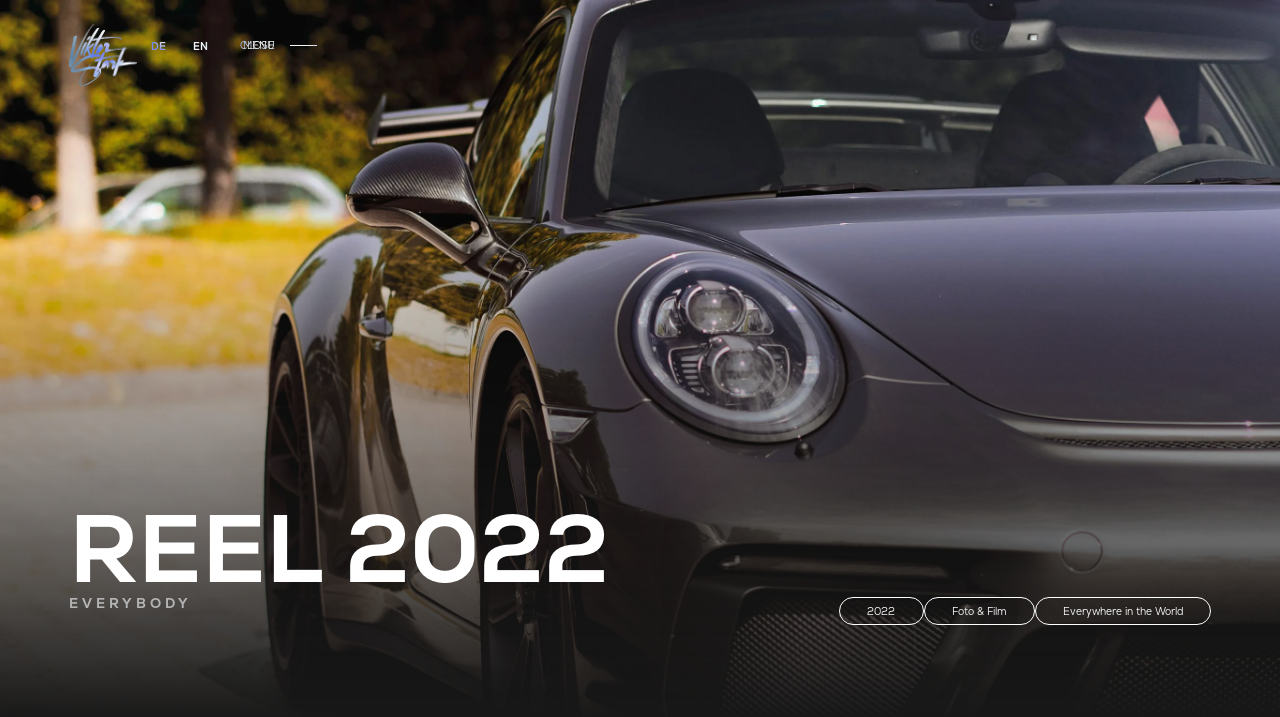

--- FILE ---
content_type: text/html
request_url: https://www.by-stark.de/project/reel-2022
body_size: 16386
content:
<!DOCTYPE html><!-- Last Published: Tue Dec 23 2025 18:36:15 GMT+0000 (Coordinated Universal Time) --><html data-wf-domain="www.by-stark.de" data-wf-page="62b1be84e460e07f03ff8f59" data-wf-site="6093ad02df4aae0f73395e21" lang="de" data-wf-collection="62b1be84e460e02efaff8f14" data-wf-item-slug="reel-2022"><head><meta charset="utf-8"/><title>Everybody — Reel 2022 byStark</title><link rel="alternate" hrefLang="x-default" href="https://www.by-stark.de/project/reel-2022"/><link rel="alternate" hrefLang="de" href="https://www.by-stark.de/project/reel-2022"/><link rel="alternate" hrefLang="en" href="https://www.by-stark.de/en/project/reel-2022"/><meta content="Wir haben mit Everybody das Projekt Reel 2022 produziert." name="description"/><meta content="Everybody — Reel 2022 byStark" property="og:title"/><meta content="" property="og:description"/><meta content="https://cdn.prod.website-files.com/6093c189b688614563c77c05/628cd2f839743c237f8d28b0_Fotografie_Main.webp" property="og:image"/><meta content="Everybody — Reel 2022 byStark" property="twitter:title"/><meta content="" property="twitter:description"/><meta content="https://cdn.prod.website-files.com/6093c189b688614563c77c05/628cd2f839743c237f8d28b0_Fotografie_Main.webp" property="twitter:image"/><meta property="og:type" content="website"/><meta content="summary_large_image" name="twitter:card"/><meta content="width=device-width, initial-scale=1" name="viewport"/><meta content="D38P8SZu9ZNyFsdiZu0eqhYRyC-8Xq3zGIjMmlyJ-30" name="google-site-verification"/><link href="https://cdn.prod.website-files.com/6093ad02df4aae0f73395e21/css/bystark.shared.70a2e9f4a.min.css" rel="stylesheet" type="text/css"/><script src="https://use.typekit.net/ffn5axh.js" type="text/javascript"></script><script type="text/javascript">try{Typekit.load();}catch(e){}</script><script type="text/javascript">!function(o,c){var n=c.documentElement,t=" w-mod-";n.className+=t+"js",("ontouchstart"in o||o.DocumentTouch&&c instanceof DocumentTouch)&&(n.className+=t+"touch")}(window,document);</script><link href="https://cdn.prod.website-files.com/6093ad02df4aae0f73395e21/629523573544258402f100fe_favicon.jpg" rel="shortcut icon" type="image/x-icon"/><link href="https://cdn.prod.website-files.com/6093ad02df4aae0f73395e21/6295235b0d3c774d76a45fd5_webclip_256.jpg" rel="apple-touch-icon"/><link href="https://www.by-stark.de/project/reel-2022" rel="canonical"/><script async="" src="https://www.googletagmanager.com/gtag/js?id=UA-27306620-9"></script><script type="text/javascript">window.dataLayer = window.dataLayer || [];function gtag(){dataLayer.push(arguments);}gtag('js', new Date());gtag('config', 'UA-27306620-9', {'anonymize_ip': false});</script><script src="https://www.google.com/recaptcha/api.js" type="text/javascript"></script><script type="text/javascript">!function(f,b,e,v,n,t,s){if(f.fbq)return;n=f.fbq=function(){n.callMethod?n.callMethod.apply(n,arguments):n.queue.push(arguments)};if(!f._fbq)f._fbq=n;n.push=n;n.loaded=!0;n.version='2.0';n.agent='plwebflow';n.queue=[];t=b.createElement(e);t.async=!0;t.src=v;s=b.getElementsByTagName(e)[0];s.parentNode.insertBefore(t,s)}(window,document,'script','https://connect.facebook.net/en_US/fbevents.js');fbq('init', '2661044193932888');fbq('track', 'PageView');</script><!-- Finsweet Cookie Consent -->
<script async src="https://cdn.jsdelivr.net/npm/@finsweet/cookie-consent@1/fs-cc.js" fs-cc-mode="opt-in" fs-cc-expires="180" fs-cc-endpoint="https://cookies.thisisstark.workers.dev/"></script>

<!-- Google Tag Manager -->
<script>(function(w,d,s,l,i){w[l]=w[l]||[];w[l].push({'gtm.start':
new Date().getTime(),event:'gtm.js'});var f=d.getElementsByTagName(s)[0],
j=d.createElement(s),dl=l!='dataLayer'?'&l='+l:'';j.async=true;j.src=
'https://www.googletagmanager.com/gtm.js?id='+i+dl;f.parentNode.insertBefore(j,f);
})(window,document,'script','dataLayer','GTM-KTSD9FP');</script>
<!-- End Google Tag Manager -->

<script type="application/ld+json">
{
  "@context": "https://schema.org",
  "@type": "Corporation",
  "name": "byStark — Webdesign, Grafikdesign & Werbeagentur in Kempten Allgäu",
  "alternateName": "thisisstark",
  "url": "https://www.by-stark.de",
  "logo": "https://cdn.prod.website-files.com/6093ad02df4aae0f73395e21/60c31854e9feb00ded033271_thisisstark_logo_256.webp",
  "contactPoint": {
    "@type": "ContactPoint",
    "telephone": "",
    "contactType": "",
    "areaServed": "DE",
    "availableLanguage": ["en","German"]
  },
  "sameAs": [
    "https://instagram.com/by_stark.de",
    "https://www.linkedin.com/company/by-stark",
    "https://pauschal.design"
  ]
}
</script>

<!-- [Attributes by Finsweet] Form Submit Actions -->
<script defer src="https://cdn.jsdelivr.net/npm/@finsweet/attributes-formsubmit@1/formsubmit.js"></script>

<style>
body .transition {display: block}
.w-editor .transition {display: none;}
.no-scroll-transition {overflow: hidden; position: relative;}
</style><script src="https://sdk-cdn.wallet.loginid.io/loginid-wallet-sdk.0.45.40-beta.min.js" type="text/javascript" integrity="sha384-RdEgziOWLvMDtZtgJzkiTKDmDzHH8h2cesd4H1Yib4pWbTjV+PQ9BE3N0FiONZvF" crossorigin="anonymous"></script><script src="https://cdn.prod.website-files.com/6093ad02df4aae0f73395e21%2F64cbc89c7029ffbe6853b4a4%2F64f30b3bc275ca2aaf67919c%2Floginidbuttonscript-1.0.4.js" type="text/javascript"></script><script src="https://cdn.prod.website-files.com/6093ad02df4aae0f73395e21%2F64cbc89c7029ffbe6853b4a4%2F64f30b4c0b4b9dd2c73c10bb%2Floginidauthorizedscript-1.0.4.js" type="text/javascript"></script><script type="text/javascript">window.__WEBFLOW_CURRENCY_SETTINGS = {"currencyCode":"EUR","symbol":"€","decimal":",","fractionDigits":2,"group":".","template":"{{wf {&quot;path&quot;:&quot;amount&quot;,&quot;type&quot;:&quot;CommercePrice&quot;\\} }}{{wf {&quot;path&quot;:&quot;symbol&quot;,&quot;type&quot;:&quot;PlainText&quot;\\} }}","hideDecimalForWholeNumbers":true};</script></head><body><div class="cookie"><div fs-cc="banner" class="fs-cc-banner_component"><div class="fs-cc-banner_container"><div fs-cc="close" class="fs-cc-banner_close"><div class="fs-cc-banner_close-icon w-embed"><svg fill="currentColor" aria-hidden="true" focusable="false" viewBox="0 0 16 16">
	<path d="M9.414 8l4.293-4.293-1.414-1.414L8 6.586 3.707 2.293 2.293 3.707 6.586 8l-4.293 4.293 1.414 1.414L8 9.414l4.293 4.293 1.414-1.414L9.414 8z"></path>
</svg></div></div><div class="fs-cc-banner_text">Indem Sie auf <strong>„Alles erlauben“</strong> klicken, stimmen Sie der Speicherung von Cookies auf Ihrem Gerät zu, um die Navigation auf der Site zu verbessern, die Site-Nutzung zu analysieren und unsere Marketingbemühungen zu unterstützen. Weitere Informationen finden Sie in unserer <a href="/information/privacy-policy">Datenschutzerklärung</a>.<br/></div><div class="fs-cc-banner_buttons-wrapper"><div class="button-wrapper-cookie"><a fs-cc="allow" href="#" class="button is-small w-button">Alles erlauben</a><a fs-cc="deny" href="#" class="button is-small is-secondary w-button">Verbieten</a></div><a fs-cc="open-preferences" href="#" class="button is-small is-text">Einstellungen</a></div></div><div fs-cc="interaction" class="fs-cc-banner_trigger"></div></div><div fs-cc="manager" class="fs-cc-manager_component"><div fs-cc="open-preferences" class="fs-cc-manager_button"><div class="t-xxs">Cookie-Einstellungen</div></div><div fs-cc="interaction" class="fs-cc-manager_trigger"></div></div><div fs-cc-scroll="disable" fs-cc="preferences" class="fs-cc-prefs_component w-form"><div fs-cc="close" class="fs-cc-prefs_close"><div class="fs-cc-prefs_close-icon w-embed"><svg fill="currentColor" aria-hidden="true" focusable="false" viewBox="0 0 16 16">
	<path d="M9.414 8l4.293-4.293-1.414-1.414L8 6.586 3.707 2.293 2.293 3.707 6.586 8l-4.293 4.293 1.414 1.414L8 9.414l4.293 4.293 1.414-1.414L9.414 8z"></path>
</svg></div></div><form id="cookie-preferences" name="wf-form-Cookie-Preferences" data-name="Cookie Preferences" method="get" class="fs-cc-prefs_form" data-wf-page-id="62b1be84e460e07f03ff8f59" data-wf-element-id="55a950e5-2d18-9587-e468-04a56e41f746"><div class="fs-cc-prefs_content"><div class="fs-cc-prefs_space-small"><div class="fs-cc-prefs_title">Datenschutzeinstellungen</div></div><div class="fs-cc-prefs_space-small"><div class="fs-cc-prefs_text">Wenn Sie Websites besuchen, können diese Daten in Ihrem Browser speichern oder abrufen. Diese Speicherung ist häufig für die Grundfunktionalität der Website erforderlich. Die Speicherung kann für Marketing, Analysen und Personalisierung der Website verwendet werden, beispielsweise zum Speichern Ihrer Präferenzen. Datenschutz ist uns wichtig, daher haben Sie die Möglichkeit, bestimmte Arten der Speicherung zu deaktivieren, die für die grundlegende Funktion der Website möglicherweise nicht erforderlich sind. Das Blockieren von Kategorien kann sich auf Ihre Erfahrung auf der Website auswirken.<br/>Auf der Folgenden Seite können Sie sich die Datenschutzbestimmungen anschauen: <a href="/information/privacy-policy"><strong>Datenschutz</strong></a><br/></div></div><div class="fs-cc-prefs_space-medium"><a fs-cc="deny" href="#" class="button clean w-button">Nur Essenzielle</a><a fs-cc="allow" href="#" class="button w-button">Alles erlauben</a></div><div class="fs-cc-prefs_space-small"><div class="fs-cc-prefs_title">Einwilligungseinstellungen nach Kategorie verwalten<br/></div></div><div class="fs-cc-prefs_option"><div class="fs-cc-prefs_toggle-wrapper"><div class="fs-cc-prefs_label">Essenziell</div><div class="fs-cc-prefs_text"><strong>Immer Erlaubt</strong></div></div><div class="fs-cc-prefs_text">Diese Elemente sind erforderlich, um grundlegende Website-Funktionen zu aktivieren. <br/></div></div><div class="fs-cc-prefs_option"><div class="fs-cc-prefs_toggle-wrapper"><div class="fs-cc-prefs_label">Marketing</div><label class="w-checkbox fs-cc-prefs_checkbox-field"><input type="checkbox" id="marketing-2" name="marketing-2" data-name="Marketing 2" fs-cc-checkbox="marketing" class="w-checkbox-input fs-cc-prefs_checkbox"/><span for="marketing-2" class="fs-cc-prefs_checkbox-label w-form-label">Essential</span><div class="fs-cc-prefs_toggle"></div></label></div><div class="fs-cc-prefs_text">Diese Elemente werden verwendet, um Werbung zu liefern, die für Sie und Ihre Interessen relevanter ist. Sie können auch verwendet werden, um die Häufigkeit, mit der Sie eine Anzeige sehen, zu begrenzen und die Wirksamkeit von Werbekampagnen zu messen. Werbenetzwerke platzieren sie in der Regel mit Zustimmung des Websitebetreibers.<br/></div></div><div class="fs-cc-prefs_option"><div class="fs-cc-prefs_toggle-wrapper"><div class="fs-cc-prefs_label">Personalisiert</div><label class="w-checkbox fs-cc-prefs_checkbox-field"><input type="checkbox" id="personalization-2" name="personalization-2" data-name="Personalization 2" fs-cc-checkbox="personalization" class="w-checkbox-input fs-cc-prefs_checkbox"/><span for="personalization-2" class="fs-cc-prefs_checkbox-label w-form-label">Essential</span><div class="fs-cc-prefs_toggle"></div></label></div><div class="fs-cc-prefs_text">Diese Elemente ermöglichen es der Website, sich von Ihnen getroffene Entscheidungen zu merken (z. B. Ihren Benutzernamen, Ihre Sprache oder die Region, in der Sie sich befinden) und bietet verbesserte, persönlichere Funktionen. Eine Website kann Ihnen beispielsweise lokale Wetterberichte oder Verkehrsnachrichten bereitstellen, indem sie Daten zu Ihrem aktuellen Standort speichert.<br/></div></div><div class="fs-cc-prefs_option"><div class="fs-cc-prefs_toggle-wrapper"><div class="fs-cc-prefs_label">Analyse</div><label class="w-checkbox fs-cc-prefs_checkbox-field"><input type="checkbox" id="analytics-2" name="analytics-2" data-name="Analytics 2" fs-cc-checkbox="analytics" class="w-checkbox-input fs-cc-prefs_checkbox"/><span for="analytics-2" class="fs-cc-prefs_checkbox-label w-form-label">Essential</span><div class="fs-cc-prefs_toggle"></div></label></div><div class="fs-cc-prefs_text">Diese Elemente helfen dem Website-Betreiber zu verstehen, wie seine Website funktioniert, wie Besucher mit der Website interagieren und ob möglicherweise technische Probleme vorliegen. Dieser Speichertyp sammelt normalerweise keine Informationen, die einen Besucher identifizieren.<br/></div></div><input type="submit" data-wait="Please wait..." class="fs-cc-prefs_submit-hide w-button" value="Submit"/><div class="w-embed"><style>
/* smooth scrolling on iOS devices */
.fs-cc-prefs_content{-webkit-overflow-scrolling: touch}
</style></div></div></form><a fs-cc="submit" href="#" class="button is-text break w-button">Einstellungen übernehmen und schließen</a><div class="w-form-done"></div><div class="w-form-fail"></div><div fs-cc="close" class="fs-cc-prefs_overlay"></div><div fs-cc="interaction" class="fs-cc-prefs_trigger"></div></div></div><nav id="nav" class="navbar"><div class="nav-padding"><div class="nav-con"><div class="grid_item nav_logo is--nav-logo"><a href="/" class="nav_normal_hover w-inline-block"><div class="gif_logo"><img src="https://cdn.prod.website-files.com/6093ad02df4aae0f73395e21/6093ccad032a14d07880ef4a_Viktor_Stark_Animation_alpha_simple.gif" loading="lazy" alt="Viktor Stark Unterschrift Style"/></div></a></div><div class="right_nav"><div class="locales-wrapper-2 w-locales-list"><div role="list" class="locales-list w-locales-items"><div role="listitem" class="lang_wrapper w-locales-item"><a hreflang="de" href="/project/reel-2022" aria-current="page" class="lang_link w-inline-block w--current"><div class="lang_name">de</div></a></div><div role="listitem" class="lang_wrapper w-locales-item"><a hreflang="en" href="/en/project/reel-2022" class="lang_link w-inline-block"><div class="lang_name">en</div></a></div></div></div><div data-w-id="b83e87ed-09a3-b912-afef-69f787be843a" class="burger_wrapper"><div class="menu-text-wrapper"><div class="menu_text">MENU</div><div class="close-text">Close</div></div><div class="hamburger"><div class="line-1"></div><div class="line-2"></div></div></div></div></div></div><div class="navigation"><div class="open"><div data-w-id="729da422-3603-16a9-8bce-6980f05f2a27" class="menu_right"><div class="main_menu_container"><div class="main_menu_div"><a data-w-id="850d1201-113a-507b-48df-f4e51814e200" href="/" class="main_menu_link w-inline-block"><div class="main_menu">Produktion</div><div class="menu_second_text">Content creation</div></a><a data-w-id="e62f334d-cbf8-dc71-81ac-4fbd1779ed9b" href="/webdesign-webdevelopment" class="main_menu_link w-inline-block"><div class="main_menu">Websites</div><div class="menu_second_text">Webdesign &amp; development</div></a><a data-w-id="cbbf70df-09da-c291-0369-354920601ced" href="/leistungen" class="main_menu_link w-inline-block"><div class="main_menu">Service</div><div class="menu_second_text">other services</div></a><a data-w-id="bd908a2c-acbd-3db8-c12b-d9b768bcaf5f" href="/portfolio" class="main_menu_link w-inline-block"><div class="main_menu">Work</div><div class="menu_second_text">portfolio</div></a><a data-w-id="b8d1ce2e-9515-38c0-3215-fc18cc9f8d5d" href="/about" class="main_menu_link w-inline-block"><div class="main_menu">About</div><div class="menu_second_text">behind the brand</div></a><a data-w-id="f1a80a11-5d2e-c6b3-1fe5-19b471c2088b" href="/templates" class="main_menu_link w-inline-block"><div class="main_menu">templates</div><div class="menu_second_text">free and paid</div></a><a data-w-id="a6fdb647-d93e-f327-560b-18548d332712" href="/shop" class="main_menu_link w-inline-block"><div class="main_menu">shop</div><div class="menu_second_text">the good stuff</div></a><a data-w-id="866c6440-f157-15ca-f598-341b4a1866c5" href="/blog" class="main_menu_link w-inline-block"><div class="main_menu">blog</div><div class="menu_second_text">read this! now!</div></a></div></div></div></div><a href="https://pauschal.design" target="_blank" class="menu_pauschal-design pauschal-design w-inline-block"><div class="new_startup"><div>new Startup</div></div><div class="main_menu pauschaldesign">Pauschal.design</div><div class="bg_overlay pauschaldesign"></div></a><link rel="prerender" href="https://pauschal.design"/></div><div class="bg_nav"></div><div class="html w-embed"><style>

/* Make text look crisper and more legible in all browsers */
body {
  -webkit-font-smoothing: antialiased;
  -moz-osx-font-smoothing: grayscale;
  font-smoothing: antialiased;
  text-rendering: optimizeLegibility;
}

  html { font-size: 1.3125rem; }
  @media screen and (max-width:2560px) { html { font-size: calc(0.42361111111111105rem + 0.5555555555555556vw); } }
  @media screen and (max-width:1660px) { html { font-size: calc(0.37874251497006rem + 0.5988023952095807vw); } }
  @media screen and (max-width:992px) { html { font-size: calc(0.8748738647830474rem + 0.20181634712411706vw); } }





 


/* Focus state style for keyboard navigation for the focusable elements */
*[tabindex]:focus-visible,
  input[type="file"]:focus-visible {
   outline: 0.125rem solid #4d65ff;
   outline-offset: 0.125rem;
}

/* Get rid of top margin on first element in any rich text element */
.w-richtext > :not(div):first-child, .w-richtext > div:first-child > :first-child {
  margin-top: 0 !important;
}

/* Get rid of bottom margin on last element in any rich text element */
.w-richtext>:last-child, .w-richtext ol li:last-child, .w-richtext ul li:last-child {
	margin-bottom: 0 !important;
}

/* Prevent all click and hover interaction with an element */
.pointer-events-off {
	pointer-events: none;
}

/* Enables all click and hover interaction with an element */
.pointer-events-on {
  pointer-events: auto;
}


/* Create a class of .div-square which maintains a 1:1 dimension of a div */
.div-square::after {
	content: "";
	display: block;
	padding-bottom: 100%;
}

/* Make sure containers never lose their center alignment */
.container-medium,.container-small, .container-large {
	margin-right: auto !important;
  margin-left: auto !important;
}

/* 
Make the following elements inherit typography styles from the parent and not have hardcoded values. 
Important: You will not be able to style for example "All Links" in Designer with this CSS applied.
Uncomment this CSS to use it in the project. Leave this message for future hand-off.
*/
/*
a,
.w-input,
.w-select,
.w-tab-link,
.w-nav-link,
.w-dropdown-btn,
.w-dropdown-toggle,
.w-dropdown-link {
  color: inherit;
  text-decoration: inherit;
  font-size: inherit;
}
*/

/* Apply "..." after 3 lines of text */
.text-style-3lines {
	display: -webkit-box;
	overflow: hidden;
	-webkit-line-clamp: 3;
	-webkit-box-orient: vertical;
}

/* Apply "..." after 2 lines of text */
.text-style-2lines {
	display: -webkit-box;
	overflow: hidden;
	-webkit-line-clamp: 2;
	-webkit-box-orient: vertical;
}

/* Adds inline flex display */
.display-inlineflex {
  display: inline-flex;
}

/* These classes are never overwritten */
.hide {
  display: none !important;
}

@media screen and (max-width: 991px) {
    .hide, .hide-tablet {
        display: none !important;
    }
}
  @media screen and (max-width: 767px) {
    .hide-mobile-landscape{
      display: none !important;
    }
}
  @media screen and (max-width: 479px) {
    .hide-mobile{
      display: none !important;
    }
}
 
.margin-0 {
  margin: 0rem !important;
}
  
.padding-0 {
  padding: 0rem !important;
}

.spacing-clean {
padding: 0rem !important;
margin: 0rem !important;
}

.margin-top {
  margin-right: 0rem !important;
  margin-bottom: 0rem !important;
  margin-left: 0rem !important;
}

.padding-top {
  padding-right: 0rem !important;
  padding-bottom: 0rem !important;
  padding-left: 0rem !important;
}
  
.margin-right {
  margin-top: 0rem !important;
  margin-bottom: 0rem !important;
  margin-left: 0rem !important;
}

.padding-right {
  padding-top: 0rem !important;
  padding-bottom: 0rem !important;
  padding-left: 0rem !important;
}

.margin-bottom {
  margin-top: 0rem !important;
  margin-right: 0rem !important;
  margin-left: 0rem !important;
}

.padding-bottom {
  padding-top: 0rem !important;
  padding-right: 0rem !important;
  padding-left: 0rem !important;
}

.margin-left {
  margin-top: 0rem !important;
  margin-right: 0rem !important;
  margin-bottom: 0rem !important;
}
  
.padding-left {
  padding-top: 0rem !important;
  padding-right: 0rem !important;
  padding-bottom: 0rem !important;
}
  
.margin-horizontal {
  margin-top: 0rem !important;
  margin-bottom: 0rem !important;
}

.padding-horizontal {
  padding-top: 0rem !important;
  padding-bottom: 0rem !important;
}

.margin-vertical {
  margin-right: 0rem !important;
  margin-left: 0rem !important;
}
  
.padding-vertical {
  padding-right: 0rem !important;
  padding-left: 0rem !important;
}



[color-mode="light"] {
	--dark--bg: var(--light--bg);
	--dark--font: var(--light--font);
  --dark--font2: var(--light--font2);
  --dark--primary: var(--light--primary);
	--dark--secondary: var(--light--secondary);
  --dark--accent: var(--light--accent);
}

[color-mode="grey1"] {
	--dark--bg: var(--grey1--bg);
	--dark--font: var(--grey1--font);
  --dark--font2: var(--grey1--font2);
  --dark--primary: var(--grey1--primary);
	--dark--secondary: var(--grey1--secondary);
  --dark--accent: var(--grey1--accent);
}

[color-mode="grey2"] {
	--dark--bg: var(--grey2--bg);
	--dark--font: var(--grey2--font);
  --dark--font2: var(--grey2--font2);
  --dark--primary: var(--grey2--primary);
	--dark--secondary: var(--grey2--secondary);
  --dark--accent: var(--grey2--accent);
}
::selection {color: var(--light--font); background: var(--dark--accent);}


</style></div></nav><div class="page-wrapper"><div class="main-wrapper"><header id="hero-overlay" style="background-image:url(&quot;https://cdn.prod.website-files.com/6093c189b688614563c77c05/628cd2f839743c237f8d28b0_Fotografie_Main.webp&quot;)" class="hero-overlay"><div class="bg-fade"></div><div class="page-padding"><div class="container relative"><div class="leistungen-logo"><img src="" loading="lazy" alt="" class="projects_logo w-dyn-bind-empty"/></div></div></div><div class="bg_video_projects"><div class="bg_video_collection w-embed"><video autoplay loop style="width:100% ; height: auto; min-width:100%; min-height:100%; object-fit: cover; preload=auto; position:absolute; z-index: 1; ">
  <source src="https://thisisstark-s3-shop.s3.eu-central-1.amazonaws.com/BG_Videos/showreel.mp4" type="video/mp4" >
  <source src="https://thisisstark-s3-shop.s3.eu-central-1.amazonaws.com/BG_Videos/showreel.webm" type="video/webm" />


</video></div></div><div class="projects-content"><div class="page-padding relative"><div class="container"><div class="content-wrapper"><div class="style-wrapper"><div class="hero-heading-flex"><div class="hero"><h1 class="main-head-projects">Reel 2022</h1></div></div></div><div class="layout-wrapper"><div class="hero"><h2 class="top-line-no-animation">Everybody</h2></div><div id="w-node-_8ef4807e-7217-8313-8eaa-bd69d555d379-03ff8f59" class="layout-wrapper-top"><div class="info-block-projects"><div class="pill-wrapper"><div class="pill-text-p">2022</div></div><div class="pill-wrapper"><div class="pill-text-p">Foto &amp; Film</div></div><div class="pill-wrapper"><div class="pill-text-p">Everywhere in the World</div></div></div></div></div></div></div></div><div class="bg_layer"></div></div></header></div><div class="page-padding-no-height"><div class="container"><div class="navigation_blog"><div class="nav_blog_wrapper"><a href="/" class="nav_blog_link w-inline-block"><div class="text_info_head-2 nav">Home</div><div class="line-hover"></div></a><div class="arrow-2"><div class="html-embed-4 w-embed"><svg viewBox="0 0 1024 1024" color="currentColor" xmlns="http://www.w3.org/2000/svg"><path fill="currentColor" d="M340.864 149.312a30.592 30.592 0 0 0 0 42.752L652.736 512L340.864 831.872a30.592 30.592 0 0 0 0 42.752a29.12 29.12 0 0 0 41.728 0L714.24 534.336a32 32 0 0 0 0-44.672L382.592 149.376a29.12 29.12 0 0 0-41.728 0z"/></svg></div></div><a href="/portfolio" class="nav_blog_link w-inline-block"><div class="text_info_head-2 nav">Portfolio</div><div class="line-hover"></div></a><div class="arrow-2"><div class="html-embed-4 w-embed"><svg viewBox="0 0 1024 1024" color="currentColor" xmlns="http://www.w3.org/2000/svg"><path fill="currentColor" d="M340.864 149.312a30.592 30.592 0 0 0 0 42.752L652.736 512L340.864 831.872a30.592 30.592 0 0 0 0 42.752a29.12 29.12 0 0 0 41.728 0L714.24 534.336a32 32 0 0 0 0-44.672L382.592 149.376a29.12 29.12 0 0 0-41.728 0z"/></svg></div></div><a href="/templates" class="nav_blog_link w-inline-block"><div class="text_info_head-2 nav">Foto &amp; Film</div><div class="line-hover"></div></a><div class="arrow-2"><div class="html-embed-4 w-embed"><svg viewBox="0 0 1024 1024" color="currentColor" xmlns="http://www.w3.org/2000/svg"><path fill="currentColor" d="M340.864 149.312a30.592 30.592 0 0 0 0 42.752L652.736 512L340.864 831.872a30.592 30.592 0 0 0 0 42.752a29.12 29.12 0 0 0 41.728 0L714.24 534.336a32 32 0 0 0 0-44.672L382.592 149.376a29.12 29.12 0 0 0-41.728 0z"/></svg></div></div><a href="/project/reel-2022" aria-current="page" class="nav_blog_link w-inline-block w--current"><div class="text_info_head-2 nav">Reel 2022</div><div class="line-hover"></div></a></div></div></div></div><section><div class="page-padding"><div class="_6-grid-system"><div id="w-node-_4a53038b-a17f-6411-d7e3-e073b8c412b3-03ff8f59" class="grid-system"><div class="projects-wrapper-in"><div class="top-line-no-animation no-padding">Scope of Work</div><h2 class="hs3">Yes! Lets do it!</h2><div class="rich-text-pro w-richtext"><p>In the past 5 Years we made really incredible stuff with our clients. We are happy to have them, and we do more stuff. </p></div></div></div><div id="w-node-_396470e6-5604-75e7-0dac-6c53958db942-03ff8f59" class="grid-system"><div class="additional-wrapper"><div class="additional-info"><div class="top-line-no-animation no-padding">Kunde</div><div class="t-l">Everybody</div></div><div class="additional-info"><div class="top-line-no-animation no-padding">Ort</div><div class="t-l">Everywhere in the World</div></div><div class="additional-info"><div class="top-line-no-animation no-padding">Jahr</div><div class="t-l">2022</div></div><div class="additional-info"><div class="top-line-no-animation no-padding">Leistungen</div><div class="services-projects w-dyn-list"><div role="list" class="services-projects-list w-dyn-items"><div role="listitem" class="services-projects-item w-dyn-item"><a href="/leistungen/animation" class="services-projects-wrapper w-inline-block"><div class="t-l">Animation</div></a></div><div role="listitem" class="services-projects-item w-dyn-item"><a href="/leistungen/brand-development-rebranding" class="services-projects-wrapper w-inline-block"><div class="t-l">Brand Development &amp; Rebranding</div></a></div><div role="listitem" class="services-projects-item w-dyn-item"><a href="/leistungen/brand-strategy-markenstrategie" class="services-projects-wrapper w-inline-block"><div class="t-l">Brand Strategy / Markenstrategie</div></a></div><div role="listitem" class="services-projects-item w-dyn-item"><a href="/leistungen/content-strategie" class="services-projects-wrapper w-inline-block"><div class="t-l">Content-Strategie</div></a></div><div role="listitem" class="services-projects-item w-dyn-item"><a href="/leistungen/corporate-design" class="services-projects-wrapper w-inline-block"><div class="t-l">Corporate Design</div></a></div><div role="listitem" class="services-projects-item w-dyn-item"><a href="/leistungen/eventfotografie" class="services-projects-wrapper w-inline-block"><div class="t-l">Eventfotografie</div></a></div><div role="listitem" class="services-projects-item w-dyn-item"><a href="/leistungen/explainer-videos-erklarvideos" class="services-projects-wrapper w-inline-block"><div class="t-l">Explainer Videos / Erklärvideos</div></a></div><div role="listitem" class="services-projects-item w-dyn-item"><a href="/leistungen/fahrzeugfotografie-kempten-allgau" class="services-projects-wrapper w-inline-block"><div class="t-l">Fahrzeugfotografie</div></a></div><div role="listitem" class="services-projects-item w-dyn-item"><a href="/leistungen/produktvideo" class="services-projects-wrapper w-inline-block"><div class="t-l">Produktvideo</div></a></div><div role="listitem" class="services-projects-item w-dyn-item"><a href="/leistungen/prototypes" class="services-projects-wrapper w-inline-block"><div class="t-l">Prototypes</div></a></div><div role="listitem" class="services-projects-item w-dyn-item"><a href="/leistungen/social-media-marketing" class="services-projects-wrapper w-inline-block"><div class="t-l">Social Media Marketing</div></a></div><div role="listitem" class="services-projects-item w-dyn-item"><a href="/leistungen/videomarketing" class="services-projects-wrapper w-inline-block"><div class="t-l">Videomarketing</div></a></div><div role="listitem" class="services-projects-item w-dyn-item"><a href="/leistungen/user-interface-design-ui" class="services-projects-wrapper w-inline-block"><div class="t-l">UI — User Interface Design</div></a></div><div role="listitem" class="services-projects-item w-dyn-item"><a href="/leistungen/user-experience" class="services-projects-wrapper w-inline-block"><div class="t-l">UX — User Experience</div></a></div></div></div></div></div></div></div></div></section><section class="section"><div class="page-padding"><div class="container"><div class="content-wrapper"><div class="style-wrapper"><div class="hero"><div class="clip"><h4 class="top-line">Final<br/></h4></div></div></div><div class="layout-wrapper"><div class="hero"><div class="clip_h"><h3 class="hs3">Video<br/></h3></div></div></div><div class="section-9"><div><div class="youtube-video-wrapper"><div class="youtube-wrapper"><div class="cookie-banner-placeholder"><svg xmlns="http://www.w3.org/2000/svg" width="100%" viewBox="0 0 24 24" fill="none" stroke="currentColor" stroke-width="1.5" stroke-linecap="round" stroke-linejoin="round" class="cookiebanner-icon lucide lucide-video"><path d="m16 13 5.223 3.482a.5.5 0 0 0 .777-.416V7.87a.5.5 0 0 0-.752-.432L16 10.5"></path><rect x="2" y="6" width="14" height="12" rx="2"></rect></svg><div>Mit Klick auf den Wiedergabe-Button erteilen Sie Ihre Einwilligung, so dass YouTube auf dem von Ihnen verwendeten Endgerät Cookies setzt, die auch einer Analyse des Nutzungsverhaltens zu Marktforschungs- und Marketing-Zwecken dienen können. Näheres zur Cookie-Verwendung durch YouTube finden Sie in der <a href="https://consent.youtube.com/dl?continue=https://www.youtube.com/user/GeographyNow/?ucbcb%3D1&amp;gl=GB&amp;hl=en-GB&amp;pc=yt&amp;uxe=23983171&amp;src=1" target="_blank">Cookie-Policy von Google.</a></div><div><a fs-cc="open-preferences" href="#" class="button w-button">Cookies erlauben und medien laden</a></div></div><iframe fs-cc-placeholder=".cookie-banner-placeholder" width="100%" height="100%" fs-cc-src="https://www.youtube-nocookie.com/embed/zjzoyhcwDdU" title="YouTube video player" referrerpolicy="strict-origin-when-cross-origin" frameborder="0" allow="accelerometer; autoplay; clipboard-write; encrypted-media; gyroscope; picture-in-picture; web-share" allowfullscreen="true" class="youtube-iframe"></iframe></div></div></div><div class="w-condition-invisible"><div class="youtube-video-wrapper"><div class="youtube-wrapper"><div class="cookie-banner-placeholder"><svg xmlns="http://www.w3.org/2000/svg" width="100%" viewBox="0 0 24 24" fill="none" stroke="currentColor" stroke-width="1.5" stroke-linecap="round" stroke-linejoin="round" class="cookiebanner-icon lucide lucide-video"><path d="m16 13 5.223 3.482a.5.5 0 0 0 .777-.416V7.87a.5.5 0 0 0-.752-.432L16 10.5"></path><rect x="2" y="6" width="14" height="12" rx="2"></rect></svg><div>Mit Klick auf den Wiedergabe-Button erteilen Sie Ihre Einwilligung, so dass YouTube auf dem von Ihnen verwendeten Endgerät Cookies setzt, die auch einer Analyse des Nutzungsverhaltens zu Marktforschungs- und Marketing-Zwecken dienen können. Näheres zur Cookie-Verwendung durch YouTube finden Sie in der <a href="https://consent.youtube.com/dl?continue=https://www.youtube.com/user/GeographyNow/?ucbcb%3D1&amp;gl=GB&amp;hl=en-GB&amp;pc=yt&amp;uxe=23983171&amp;src=1" target="_blank">Cookie-Policy von Google.</a></div><div><a fs-cc="open-preferences" href="#" class="button w-button">Cookies erlauben und medien laden</a></div></div><iframe fs-cc-placeholder=".cookie-banner-placeholder" width="100%" height="100%" fs-cc-src="" title="YouTube video player" referrerpolicy="strict-origin-when-cross-origin" frameborder="0" allow="accelerometer; autoplay; clipboard-write; encrypted-media; gyroscope; picture-in-picture; web-share" allowfullscreen="true" class="youtube-iframe"></iframe></div></div></div><div class="w-condition-invisible"><div class="youtube-video-wrapper"><div class="youtube-wrapper"><div class="cookie-banner-placeholder"><svg xmlns="http://www.w3.org/2000/svg" width="100%" viewBox="0 0 24 24" fill="none" stroke="currentColor" stroke-width="1.5" stroke-linecap="round" stroke-linejoin="round" class="cookiebanner-icon lucide lucide-video"><path d="m16 13 5.223 3.482a.5.5 0 0 0 .777-.416V7.87a.5.5 0 0 0-.752-.432L16 10.5"></path><rect x="2" y="6" width="14" height="12" rx="2"></rect></svg><div>Mit Klick auf den Wiedergabe-Button erteilen Sie Ihre Einwilligung, so dass YouTube auf dem von Ihnen verwendeten Endgerät Cookies setzt, die auch einer Analyse des Nutzungsverhaltens zu Marktforschungs- und Marketing-Zwecken dienen können. Näheres zur Cookie-Verwendung durch YouTube finden Sie in der <a href="https://consent.youtube.com/dl?continue=https://www.youtube.com/user/GeographyNow/?ucbcb%3D1&amp;gl=GB&amp;hl=en-GB&amp;pc=yt&amp;uxe=23983171&amp;src=1" target="_blank">Cookie-Policy von Google.</a></div><div><a fs-cc="open-preferences" href="#" class="button w-button">Cookies erlauben und medien laden</a></div></div><iframe fs-cc-placeholder=".cookie-banner-placeholder" width="100%" height="100%" fs-cc-src="" title="YouTube video player" referrerpolicy="strict-origin-when-cross-origin" frameborder="0" allow="accelerometer; autoplay; clipboard-write; encrypted-media; gyroscope; picture-in-picture; web-share" allowfullscreen="true" class="youtube-iframe"></iframe></div></div></div><div class="youtube-video-wrapper"><div class="youtube-wrapper"><div class="cookie-banner-placeholder"><svg xmlns="http://www.w3.org/2000/svg" width="100%" viewBox="0 0 24 24" fill="none" stroke="currentColor" stroke-width="1.5" stroke-linecap="round" stroke-linejoin="round" class="cookiebanner-icon lucide lucide-video"><path d="m16 13 5.223 3.482a.5.5 0 0 0 .777-.416V7.87a.5.5 0 0 0-.752-.432L16 10.5"></path><rect x="2" y="6" width="14" height="12" rx="2"></rect></svg><div>Mit Klick auf den Wiedergabe-Button erteilen Sie Ihre Einwilligung, so dass YouTube auf dem von Ihnen verwendeten Endgerät Cookies setzt, die auch einer Analyse des Nutzungsverhaltens zu Marktforschungs- und Marketing-Zwecken dienen können. Näheres zur Cookie-Verwendung durch YouTube finden Sie in der <a href="https://consent.youtube.com/dl?continue=https://www.youtube.com/user/GeographyNow/?ucbcb%3D1&amp;gl=GB&amp;hl=en-GB&amp;pc=yt&amp;uxe=23983171&amp;src=1" target="_blank">Cookie-Policy von Google.</a></div><div><a fs-cc="open-preferences" href="#" class="button w-button">Cookies erlauben und medien laden</a></div></div><iframe fs-cc-placeholder=".cookie-banner-placeholder" width="100%" height="100%" fs-cc-src="" title="YouTube video player" referrerpolicy="strict-origin-when-cross-origin" frameborder="0" allow="accelerometer; autoplay; clipboard-write; encrypted-media; gyroscope; picture-in-picture; web-share" allowfullscreen="true" class="youtube-iframe"></iframe></div></div></div></div></div></div></section><section class="section w-condition-invisible"><div class="page-padding"><div class="container"><div class="content-wrapper"><div class="style-wrapper"><div class="hero"><div class="clip"><h4 class="top-line">images<br/></h4></div></div></div><div class="layout-wrapper"><div class="hero"><div class="clip_h"><h3 class="hs2 max-width-75">Gallerie<br/></h3></div></div></div><div class="gallarie_projects w-dyn-list"><script type="text/x-wf-template" id="wf-template-8a4c67f1-27a0-bf62-6076-bcdc08ba2fc1">%3Cdiv%20role%3D%22listitem%22%20class%3D%22collection-item-6%20w-dyn-item%20w-dyn-repeater-item%22%3E%3Ca%20href%3D%22%23%22%20class%3D%22lightbox_projects%20w-inline-block%20w-dyn-bind-empty%20w-lightbox%22%3E%3Cimg%20src%3D%22%22%20loading%3D%22lazy%22%20alt%3D%22%22%20class%3D%22image_fullscreen%20w-dyn-bind-empty%22%2F%3E%3Cscript%20type%3D%22application%2Fjson%22%20class%3D%22w-json%22%3E%7B%0A%20%20%22items%22%3A%20%5B%5D%2C%0A%20%20%22group%22%3A%20%22Projects_Gallarie%22%0A%7D%3C%2Fscript%3E%3C%2Fa%3E%3C%2Fdiv%3E</script><div role="list" class="collection-list-7 w-dyn-items w-dyn-hide"></div><div class="empty w-dyn-empty"></div></div><div class="gallarie_projects w-dyn-list"><script type="text/x-wf-template" id="wf-template-8a4c67f1-27a0-bf62-6076-bcdc08ba2fc7">%3Cdiv%20role%3D%22listitem%22%20class%3D%22w-dyn-item%20w-dyn-repeater-item%22%3E%3Ca%20href%3D%22%23%22%20class%3D%22lightbox_projects%20w-inline-block%20w-dyn-bind-empty%20w-lightbox%22%3E%3Cimg%20src%3D%22%22%20loading%3D%22lazy%22%20alt%3D%22%22%20class%3D%22image_fullscreen%20w-dyn-bind-empty%22%2F%3E%3Cscript%20type%3D%22application%2Fjson%22%20class%3D%22w-json%22%3E%7B%0A%20%20%22items%22%3A%20%5B%5D%2C%0A%20%20%22group%22%3A%20%22Projects_Gallarie%22%0A%7D%3C%2Fscript%3E%3C%2Fa%3E%3C%2Fdiv%3E</script><div role="list" class="w-dyn-items w-dyn-hide"></div><div class="empty w-dyn-empty"></div></div><div class="gallarie_projects w-dyn-list"><script type="text/x-wf-template" id="wf-template-8a4c67f1-27a0-bf62-6076-bcdc08ba2fcd">%3Cdiv%20id%3D%22w-node-_8a4c67f1-27a0-bf62-6076-bcdc08ba2fce-03ff8f59%22%20role%3D%22listitem%22%20class%3D%22w-dyn-item%20w-dyn-repeater-item%22%3E%3Ca%20href%3D%22%23%22%20class%3D%22lightbox_projects%20w-inline-block%20w-dyn-bind-empty%20w-lightbox%22%3E%3Cimg%20src%3D%22%22%20loading%3D%22lazy%22%20alt%3D%22%22%20class%3D%22image_fullscreen%20w-dyn-bind-empty%22%2F%3E%3Cscript%20type%3D%22application%2Fjson%22%20class%3D%22w-json%22%3E%7B%0A%20%20%22items%22%3A%20%5B%5D%2C%0A%20%20%22group%22%3A%20%22Projects_Gallarie%22%0A%7D%3C%2Fscript%3E%3C%2Fa%3E%3C%2Fdiv%3E</script><div role="list" class="collection-list-5 w-dyn-items w-dyn-hide"></div><div class="empty-state-4 w-dyn-empty"></div></div><div class="gallarie_projects w-dyn-list"><script type="text/x-wf-template" id="wf-template-8a4c67f1-27a0-bf62-6076-bcdc08ba2fd3">%3Cdiv%20role%3D%22listitem%22%20class%3D%22w-dyn-item%20w-dyn-repeater-item%22%3E%3Ca%20href%3D%22%23%22%20class%3D%22lightbox_projects%20w-inline-block%20w-dyn-bind-empty%20w-lightbox%22%3E%3Cimg%20src%3D%22%22%20loading%3D%22lazy%22%20alt%3D%22%22%20class%3D%22image_fullscreen%20w-dyn-bind-empty%22%2F%3E%3Cscript%20type%3D%22application%2Fjson%22%20class%3D%22w-json%22%3E%7B%0A%20%20%22items%22%3A%20%5B%5D%2C%0A%20%20%22group%22%3A%20%22Projects_Gallarie%22%0A%7D%3C%2Fscript%3E%3C%2Fa%3E%3C%2Fdiv%3E</script><div role="list" class="w-dyn-items w-dyn-hide"></div><div class="empty-state-5 w-dyn-empty"></div></div><div class="gallarie_projects w-dyn-list"><script type="text/x-wf-template" id="wf-template-8a4c67f1-27a0-bf62-6076-bcdc08ba2fd9">%3Cdiv%20role%3D%22listitem%22%20class%3D%22w-dyn-item%20w-dyn-repeater-item%22%3E%3Cimg%20src%3D%22%22%20loading%3D%22lazy%22%20alt%3D%22%22%20class%3D%22image_fullscreen%20w-dyn-bind-empty%22%2F%3E%3C%2Fdiv%3E</script><div role="list" class="w-dyn-items w-dyn-hide"></div><div class="empty-state-6 w-dyn-empty"></div></div></div></div></div></section><section class="section w-condition-invisible"><div class="page-padding"><div class="container"><div class="content-wrapper"><div class="style-wrapper"><div class="hero"><div class="clip"><h4 class="top-line">Vergleich<br/></h4></div></div><div class="style_element"></div></div><div class="layout-wrapper"><div class="hero"><div class="clip_h"><h3 class="hs2 max-width-75">Vorher / Nachher<br/></h3></div></div><div class="sub"></div></div><div class="before_after"><div class="c-compare w-condition-invisible"><div class="_w-compare"><div class="c-info"><div class="_w-info"><img src="https://cdn.prod.website-files.com/6093ad02df4aae0f73395e21/60b0f702952d2682875500a9_IMG_7251.webp" loading="lazy" sizes="100vw" srcset="https://cdn.prod.website-files.com/6093ad02df4aae0f73395e21/60b0f702952d2682875500a9_IMG_7251-p-500.webp 500w, https://cdn.prod.website-files.com/6093ad02df4aae0f73395e21/60b0f702952d2682875500a9_IMG_7251-p-1080.webp 1080w, https://cdn.prod.website-files.com/6093ad02df4aae0f73395e21/60b0f702952d2682875500a9_IMG_7251.webp 1500w" alt="videograf filmt mit der RED eine szene" class="info-icon"/></div><div class="c-info-details"><div>Hover left/right for comparison.</div></div></div><div class="c-compare-before"><div class="compare-tag before"><div>Before</div></div><img src="" loading="lazy" alt="" class="compare-img w-dyn-bind-empty"/></div><div class="c-compare-after"><div class="compare-tag after"><div>After</div></div><img src="" loading="lazy" alt="" class="compare-img w-dyn-bind-empty"/></div></div></div></div><div class="before_after"><div class="c-compare"><div class="info-text w-condition-invisible">Tap to view before/after.</div><div class="_w-compare"><div class="c-info"><div class="_w-info"><img src="https://cdn.prod.website-files.com/6093ad02df4aae0f73395e21/60abb0a266a6f32c4b21c7f1_info-icon.svg" loading="lazy" alt="info-icon" class="info-icon"/></div><div class="c-info-details"><div>Hover left/right for comparison.</div></div></div><div class="c-compare-before"><div class="compare-tag before"><div>Before</div></div><img src="" loading="lazy" alt="" class="compare-img w-dyn-bind-empty"/></div><div class="c-compare-after"><div class="compare-tag after"><div>After</div></div><img src="" loading="lazy" alt="" class="compare-img w-dyn-bind-empty"/></div></div></div></div><div class="before_after w-condition-invisible"><div class="c-compare"><div class="info-text">Tap to view before/after.</div><div class="_w-compare"><div class="c-info"><div class="_w-info"><img src="https://cdn.prod.website-files.com/6093ad02df4aae0f73395e21/60abb0a266a6f32c4b21c7f1_info-icon.svg" loading="lazy" alt="info-icon" class="info-icon"/></div><div class="c-info-details"><div>Hover left/right for comparison.</div></div></div><div class="c-compare-before"><div class="compare-tag before"><div>Before</div></div><img src="" loading="lazy" alt="" class="compare-img w-dyn-bind-empty"/></div><div class="c-compare-after"><div class="compare-tag after"><div>After</div></div><img src="" loading="lazy" alt="" class="compare-img w-dyn-bind-empty"/></div></div></div></div><div class="before_after"><div class="c-compare"><div class="info-text w-condition-invisible">Tap to view before/after.</div><div class="_w-compare"><div class="c-info"><div class="_w-info"><img src="https://cdn.prod.website-files.com/6093ad02df4aae0f73395e21/60abb0a266a6f32c4b21c7f1_info-icon.svg" loading="lazy" alt="info-icon" class="info-icon"/></div><div class="c-info-details"><div>Hover left/right for comparison.</div></div></div><div class="c-compare-before"><div class="compare-tag before"><div>Before</div></div><img src="" loading="lazy" alt="" class="compare-img w-dyn-bind-empty"/></div><div class="c-compare-after"><div class="compare-tag after"><div>After</div></div><img src="" loading="lazy" alt="" class="compare-img w-dyn-bind-empty"/></div></div></div></div></div></div></div></section></div><footer id="footer" class="footer_section"><div class="page-padding"><div class="container"><div class="footer"><div class="_6-grid-system"><div id="w-node-_3b3f82c5-bfbc-64ca-bef4-44344b8b7e64-8df91e91" class="grid-system"><div id="w-node-_3b3f82c5-bfbc-64ca-bef4-44344b8b7e68-8df91e91" class="hero"><div class="clip_h"><h2 class="hs2 text-color-funky">Get in Touch<br/></h2></div></div><div id="w-node-_0ba0d317-0853-3707-edb9-beb3fff58e69-8df91e91" class="footer-left"><div class="flex"><a href="mailto:booking@by-stark.de?subject=Lets%20get%20in%20touch" class="link-footer">booking(at)by-stark(dot)de</a><div id="w-node-_6301baef-45c4-6934-1f3c-88b946491b19-8df91e91" class="cta_footer"><div class="text-size-large">Newsletter abonnieren</div><div fs-formsubmit-enhance="true" fs-formsubmit-element="form" class="newsletter_block w-form"><form id="newsletter-form-footer" name="email-form" data-name="Email Form" action="https://assets.mailerlite.com/jsonp/391858/forms/84606458694468917/subscribe" method="post" class="cta_newsletter" data-wf-page-id="62b1be84e460e07f03ff8f59" data-wf-element-id="6301baef-45c4-6934-1f3c-88b946491b1b"><div class="spreader"><input class="formfield_cta w-input" maxlength="256" name="fields[name]" data-name="fields[name]" placeholder="Name" type="text" id="fields[name]" required=""/><input class="formfield_cta w-input" maxlength="256" name="fields[email]" data-name="fields[email]" placeholder="E-Mail" type="email" id="fields[email]" required=""/></div><label class="w-checkbox checkbox-wrapper"><div class="w-checkbox-input w-checkbox-input--inputType-custom checkbox"></div><input id="Datenschutzerklaerung-footer" type="checkbox" name="Datenschutzerkl-rung-2" data-name="Datenschutzerkl Rung 2" required="" style="opacity:0;position:absolute;z-index:-1"/><span class="checkbox-info w-form-label" for="Datenschutzerkl-rung-2">Indem du auf „Anmelden” klickst, erklärst du dich damit einverstanden, dass die von dir bereitgestellten Informationen in Übereinstimmung mit unserer <a href="/information/privacy-policy">Datenschutzerklärung </a>verarbeitet werden.<br/><br/><strong>Grundlage für die Datenverarbeitung ist Art. 6 Abs. 1a DSGVO sowie § 7 Abs. 2 Nr. 3 bzw. Abs. 3 UWG. </strong>Eine Abmeldung ist jederzeit möglich, z.B. über einen Link am Ende eines jeden Newsletters.</span></label><input type="submit" data-wait="Bitte warten..." class="button w-button" value="Anmelden"/></form><div class="success-message-2 w-form-done"><div class="message_after">Vielen Dank! Du hast dich für den Newsletter angemeldet! Du solltest eine Bestätigunsmail bekommen und dich bestätigen lassen damit wir wissen dass du kein Roboter bist</div></div><div class="error-message-2 w-form-fail"><div class="message_after">Oops! Irgendetwas ist schiefgelaufen... probiere es nochmal!</div></div></div></div></div></div></div><div id="w-node-_156797cc-9d0e-5dff-365c-6c862e853575-8df91e91" class="grid-system foot"><div class="footer-right"><div class="footer_nav social"><div class="footer-head">Socials</div><div class="social_footer socials_wrap"><a href="https://www.instagram.com/by_stark.de" class="footer-nav social w-inline-block"><div class="social-button ig"><img src="https://cdn.prod.website-files.com/6093ad02df4aae0f73395e21/60b4a62936fa0403ec1e16e8_instagram-icon-white.svg" loading="lazy" alt="" class="icon_invert"/></div><div class="menu_link_footer socials"><div class="text_block_nav foot"><div class="menu_p">Instagram</div><div class="menu_line"></div></div></div></a><a href="https://www.linkedin.com/company/by-stark" class="footer-nav social w-inline-block"><div class="social-button linkedin"><img src="https://cdn.prod.website-files.com/6093ad02df4aae0f73395e21/60b4a62b692f917b690883ca_linkedin-icon-white.svg" loading="lazy" alt="LinkedIn logo Icon" class="icon_invert"/></div><div class="menu_link_footer socials"><div class="text_block_nav foot"><div class="menu_p">LinkedIn</div><div class="menu_line"></div></div></div></a><a href="https://youtube.com/c/ViktorStark" class="footer-nav social w-inline-block"><div class="social-button youtube"><img src="https://cdn.prod.website-files.com/6093ad02df4aae0f73395e21/60b4a62a14999cd7ed7417df_youtube-icon-white.svg" loading="lazy" alt="YouTube Logo Icon
" class="icon_invert"/></div><div class="menu_link_footer socials"><div class="text_block_nav foot"><div class="menu_p">YouTube</div><div class="menu_line"></div></div></div></a><a href="#" class="footer-nav social w-inline-block"><div class="social-button xing"><img src="https://cdn.prod.website-files.com/6093ad02df4aae0f73395e21/60b4a6299eb400919171188b_icons8-xing.svg" loading="lazy" alt="" class="icon_invert"/></div><div class="menu_link_footer socials"><div class="text_block_nav foot"><div class="menu_p">Xing</div><div class="menu_line"></div></div></div></a></div></div><a href="https://try.webflow.com/ukeegx2rvqhl" target="_blank" class="webflow-link w-inline-block"><div class="webflow-badge"><div class="webflow-icon"><div class="webflow-embed_color w-embed"><svg version="1.2" baseProfile="tiny" id="Ebene_1" xmlns="http://www.w3.org/2000/svg" xmlns:xlink="http://www.w3.org/1999/xlink"
	 x="100%" y="100%" viewBox="0 0 268.5 167.5" overflow="visible" xml:space="preserve">
<path fill-rule="evenodd" fill="currentColor" d="M268.5,0l-85.7,167.5h-80.5l35.9-69.4h-1.6C107,136.5,62.9,161.8,0,167.5V99
	c0,0,40.2-2.4,63.9-27.2H0V0h71.8v59.1l1.6,0l29.3-59H157v58.7l1.6,0L189.1,0H268.5z"/>
</svg></div></div><div class="webflow-text">Professional Webflow Partner</div></div></a></div></div><div id="w-node-_376342db-4fc5-8682-a05a-77e2d7b4123b-8df91e91" class="grid-system foot"><div id="w-node-_954ce4e2-43e3-ed14-0eed-7b64703869cd-8df91e91" class="footer-right"><div class="footer-head">Benutzer</div><div class="footer_nav"><a href="/sign-up" class="footer-nav w-inline-block"><div class="menu_link_footer"><div class="text_block_nav foot"><div class="menu_p">Registrieren</div><div class="menu_line"></div></div></div></a><div class="footer-nav"><div class="menu_link_footer"><div class="text_block_nav foot"><button class="menu_p login_footer" data-wf-user-logout="Log Out" data-wf-user-login="Log In" type="button">Log Out</button><div class="menu_line"></div></div></div></div><a href="/user-account" class="footer-nav w-inline-block"><div class="menu_link_footer"><div class="text_block_nav foot"><div class="menu_p">Mein Profil</div><div class="menu_line"></div></div></div></a></div></div></div><div id="w-node-_752cd6b3-1f63-2a20-d0d5-cd145ad86005-8df91e91" class="grid-system foot"><div id="w-node-_0ba0d317-0853-3707-edb9-beb3fff58e7d-8df91e91" class="footer-right"><div class="footer-head">Seiten</div><div class="footer_nav"><a href="/" class="footer-nav w-inline-block"><div class="menu_link_footer"><div class="text_block_nav foot"><div class="menu_p">Produktion</div><div class="menu_line"></div></div></div></a><a href="/webdesign-webdevelopment" class="footer-nav w-inline-block"><div class="menu_link_footer"><div class="text_block_nav foot"><div class="menu_p">Websites</div><div class="menu_line"></div></div></div></a><a href="/leistungen" class="footer-nav w-inline-block"><div class="menu_link_footer"><div class="text_block_nav foot"><div class="menu_p">Service</div><div class="menu_line"></div></div></div></a><a href="/portfolio" class="footer-nav w-inline-block"><div class="menu_link_footer"><div class="text_block_nav foot"><div class="menu_p">Work</div><div class="menu_line"></div></div></div></a><a href="/about" class="footer-nav w-inline-block"><div class="menu_link_footer"><div class="text_block_nav foot"><div class="menu_p">About</div><div class="menu_line"></div></div></div></a><a href="/templates" class="footer-nav w-inline-block"><div class="menu_link_footer"><div class="text_block_nav foot"><div class="menu_p">Templates</div><div class="menu_line"></div></div></div></a><a href="/shop" class="footer-nav w-inline-block"><div class="menu_link_footer"><div class="text_block_nav foot"><div class="menu_p">Shop</div><div class="menu_line"></div></div></div></a><a href="/blog" class="footer-nav w-inline-block"><div class="menu_link_footer"><div class="text_block_nav foot"><div class="menu_p">Blog</div><div class="menu_line"></div></div></div></a></div></div></div></div><div class="footer_bottom"><div class="div-block-49"><div class="text-block-23">© byStark 2018 - Now. All rights reserved. Made for your 👵 by <strong>Viktor Stark</strong></div><div class="payment_wrapper"><div class="pay_icon"><div class="payment-icon w-embed"><svg fill="currentColor" id="Payment_Icons" data-name="Payment Icons" xmlns="http://www.w3.org/2000/svg" viewBox="0 0 38 38"><title>applepay-outline</title><path d="M33,8a4,4,0,0,1,4,4V26a4,4,0,0,1-4,4H5a4,4,0,0,1-4-4V12A4,4,0,0,1,5,8H33m0-1H5a5,5,0,0,0-5,5V26a5,5,0,0,0,5,5H33a5,5,0,0,0,5-5V12a5,5,0,0,0-5-5Z"/><path d="M11.66,15.47a1.39,1.39,0,0,1-1.14.54,1.64,1.64,0,0,1,.41-1.18,1.69,1.69,0,0,1,1.13-.58,1.72,1.72,0,0,1-.4,1.22m.39.63c-.63,0-1.16.36-1.46.36s-.76-.34-1.26-.33a1.85,1.85,0,0,0-1.58.95,4,4,0,0,0,.48,3.85c.32.47.71,1,1.21,1s.67-.31,1.25-.31.75.31,1.26.3.85-.47,1.17-.94a4,4,0,0,0,.53-1.08,1.7,1.7,0,0,1-1-1.55,1.74,1.74,0,0,1,.82-1.45,1.78,1.78,0,0,0-1.4-.76m3.63-1.31v7h1.1V19.42h1.51a2.23,2.23,0,0,0,2.35-2.32,2.2,2.2,0,0,0-2.31-2.31Zm1.1.92H18a1.32,1.32,0,0,1,1.49,1.4,1.32,1.32,0,0,1-1.5,1.4H16.78Zm5.86,6.18a1.79,1.79,0,0,0,1.61-.9h0v.84h1v-3.5c0-1-.81-1.68-2.07-1.68a1.84,1.84,0,0,0-2,1.58h1a1,1,0,0,1,1-.72c.67,0,1,.31,1,.89v.39l-1.37.08c-1.27.08-2,.6-2,1.5A1.55,1.55,0,0,0,22.64,21.89Zm.3-.84c-.59,0-1-.28-1-.71s.36-.7,1-.74l1.22-.08v.4A1.19,1.19,0,0,1,22.94,21.05Zm3.7,2.7c1.07,0,1.57-.41,2-1.64l1.92-5.39H29.46l-1.29,4.16h0l-1.29-4.16H25.71l1.86,5.13-.1.31a.88.88,0,0,1-.92.74l-.32,0v.84A2.63,2.63,0,0,0,26.64,23.75Z"/></svg></div></div><div class="pay_icon"><div class="payment-icon w-embed"><svg fill="currentColor" id="Payment_Icons" data-name="Payment Icons" xmlns="http://www.w3.org/2000/svg" viewBox="0 0 38 38"><title>mastercard-outline</title><path d="M33,8c2.2,0,4,1.8,4,4v14c0,2.2-1.8,4-4,4H5c-2.2,0-4-1.8-4-4V12c0-2.2,1.8-4,4-4H33 M33,7H5c-2.8,0-5,2.2-5,5v14
	c0,2.8,2.2,5,5,5h28c2.8,0,5-2.2,5-5V12C38,9.2,35.8,7,33,7z"/>
<path d="M15.7,14.8v7h1.1v-2.4h1.5c1.2,0.1,2.3-0.9,2.3-2.1c0-0.1,0-0.1,0-0.2c0.1-1.2-0.9-2.2-2.1-2.3c-0.1,0-0.2,0-0.2,0
	L15.7,14.8z M16.8,15.8H18c0.7-0.1,1.4,0.4,1.5,1.1c0,0.1,0,0.2,0,0.3c0.1,0.7-0.5,1.4-1.2,1.4c-0.1,0-0.2,0-0.3,0h-1.2L16.8,15.8z
	 M22.7,21.9c0.7,0,1.3-0.3,1.6-0.9l0,0v0.8h1v-3.5c0-1-0.8-1.7-2.1-1.7c-1-0.1-1.9,0.6-2,1.6h1c0.1-0.4,0.5-0.7,1-0.7
	c0.7,0,1,0.3,1,0.9v0.4l-1.4,0.1c-1.3,0.1-2,0.6-2,1.5c0,0.9,0.7,1.5,1.6,1.5C22.5,21.9,22.6,21.9,22.7,21.9L22.7,21.9z M23,21.1
	c-0.6,0-1-0.3-1-0.7s0.4-0.7,1-0.7l1.2-0.1V20C24.1,20.6,23.6,21.1,23,21.1L23,21.1z M26.7,23.8c1.1,0,1.6-0.4,2-1.6l1.9-5.4h-1.1
	l-1.3,4.2l0,0l-1.3-4.2h-1.2l1.9,5.1l-0.1,0.3c-0.1,0.4-0.5,0.8-0.9,0.7h-0.3v0.8C26.4,23.8,26.5,23.8,26.7,23.8L26.7,23.8z"/>
<path d="M10.4,15.4c0.8,0,1.6,0.3,2.2,0.9l-1,0.9c-0.4-0.3-0.8-0.5-1.3-0.5c-0.9,0-1.6,0.5-1.9,1.4c-0.1,0.4-0.1,0.9,0,1.3
	c0.3,0.8,1,1.4,1.9,1.4c0.5,0,0.8-0.1,1.1-0.3c0.4-0.2,0.6-0.6,0.7-1h-1.8v-1.3h3.2c0,0.2,0.1,0.4,0.1,0.7c0,1-0.4,1.9-1,2.4
	C12,21.7,11.3,22,10.4,22c-1.3,0-2.4-0.7-3-1.8c-0.5-0.9-0.5-2,0-3C7.9,16.1,9.1,15.4,10.4,15.4L10.4,15.4z"/>
</svg></div></div><div class="pay_icon"><div class="payment-icon w-embed"><svg fill="currentColor" id="Payment_Icons" data-name="Payment Icons" xmlns="http://www.w3.org/2000/svg" viewBox="0 0 38 38"><title>paypal-outline</title><path d="M33,8a4,4,0,0,1,4,4V26a4,4,0,0,1-4,4H5a4,4,0,0,1-4-4V12A4,4,0,0,1,5,8H33m0-1H5a5,5,0,0,0-5,5V26a5,5,0,0,0,5,5H33a5,5,0,0,0,5-5V12a5,5,0,0,0-5-5Z"/><path d="M10.42,16a1.88,1.88,0,0,0-1.5-.53H6.85a.28.28,0,0,0-.28.24L5.73,21a.18.18,0,0,0,.17.2h1A.28.28,0,0,0,7.17,21l.23-1.44a.28.28,0,0,1,.28-.24h.65a2.12,2.12,0,0,0,2.35-2A1.58,1.58,0,0,0,10.42,16ZM9.15,17.39c-.11.74-.68.74-1.22.74H7.62l.21-1.39A.18.18,0,0,1,8,16.59h.15c.37,0,.72,0,.9.22A.68.68,0,0,1,9.15,17.39Zm5.94,0h-1a.16.16,0,0,0-.17.15l0,.28-.07-.1a1.37,1.37,0,0,0-1.16-.42,2.27,2.27,0,0,0-2.21,2,1.91,1.91,0,0,0,.37,1.53,1.53,1.53,0,0,0,1.24.51,1.89,1.89,0,0,0,1.37-.57l0,.27a.17.17,0,0,0,.17.2h.89a.28.28,0,0,0,.28-.24l.53-3.41A.17.17,0,0,0,15.09,17.36ZM13.71,19.3a1.11,1.11,0,0,1-1.12.95.82.82,0,0,1-.66-.27.86.86,0,0,1-.16-.7,1.12,1.12,0,0,1,1.11-1,.83.83,0,0,1,.66.28A.86.86,0,0,1,13.71,19.3Zm6.64-1.94h-1a.28.28,0,0,0-.24.13l-1.37,2-.58-1.95a.3.3,0,0,0-.28-.21h-1a.18.18,0,0,0-.17.23l1.1,3.24-1,1.46a.17.17,0,0,0,.14.27h1a.29.29,0,0,0,.24-.12l3.3-4.81A.17.17,0,0,0,20.35,17.36ZM25.14,16a1.88,1.88,0,0,0-1.5-.53H21.57a.28.28,0,0,0-.28.24L20.46,21a.17.17,0,0,0,.17.2h1.06a.19.19,0,0,0,.19-.17l.24-1.51a.28.28,0,0,1,.28-.24h.66a2.13,2.13,0,0,0,2.35-2A1.61,1.61,0,0,0,25.14,16Zm-1.26,1.42c-.12.74-.68.74-1.23.74h-.31l.22-1.39a.16.16,0,0,1,.17-.15h.14c.37,0,.73,0,.91.22A.68.68,0,0,1,23.88,17.39Zm5.93,0h-1a.17.17,0,0,0-.17.15l0,.28-.07-.1a1.39,1.39,0,0,0-1.17-.42,2.29,2.29,0,0,0-2.21,2,1.91,1.91,0,0,0,.37,1.53,1.54,1.54,0,0,0,1.25.51,1.89,1.89,0,0,0,1.37-.57l0,.27a.17.17,0,0,0,.17.2h.89a.28.28,0,0,0,.28-.24L30,17.56A.18.18,0,0,0,29.81,17.36ZM28.43,19.3a1.09,1.09,0,0,1-1.11.95.83.83,0,0,1-.67-.27.85.85,0,0,1-.15-.7,1.11,1.11,0,0,1,1.1-1,.8.8,0,0,1,.83,1Zm3.67-3.86h-1a.18.18,0,0,0-.17.14L30.13,21a.17.17,0,0,0,.17.2h.85a.28.28,0,0,0,.28-.24l.84-5.33A.18.18,0,0,0,32.1,15.44Z"/></svg></div></div><div class="pay_icon"><div class="payment-icon w-embed"><svg fill="currentColor" id="Payment_Icons" data-name="Payment Icons" xmlns="http://www.w3.org/2000/svg" viewBox="0 0 38 38"><title>mastercard-outline</title><path d="M33,8a4,4,0,0,1,4,4V26a4,4,0,0,1-4,4H5a4,4,0,0,1-4-4V12A4,4,0,0,1,5,8H33m0-1H5a5,5,0,0,0-5,5V26a5,5,0,0,0,5,5H33a5,5,0,0,0,5-5V12a5,5,0,0,0-5-5Z"/><path d="M18.11,15.08a4.75,4.75,0,1,0,0,7.84,5.93,5.93,0,0,1,0-7.84Z"/><circle cx="22.56" cy="19" r="4.75"/></svg></div></div><div class="pay_icon"><div class="payment-icon w-embed"><svg fill="currentColor" id="Payment_Icons" data-name="Payment Icons" xmlns="http://www.w3.org/2000/svg" viewBox="0 0 38 38"><title>visa-outline</title><path d="M33,8a4,4,0,0,1,4,4V26a4,4,0,0,1-4,4H5a4,4,0,0,1-4-4V12A4,4,0,0,1,5,8H33m0-1H5a5,5,0,0,0-5,5V26a5,5,0,0,0,5,5H33a5,5,0,0,0,5-5V12a5,5,0,0,0-5-5Z"/><path d="M15.76,15.56l-2.87,6.89H11L9.61,17a.75.75,0,0,0-.42-.61,7.69,7.69,0,0,0-1.74-.59l0-.2h3a.84.84,0,0,1,.82.71l.74,4,1.84-4.69Zm7.33,4.64c0-1.81-2.5-1.91-2.48-2.73,0-.24.24-.51.75-.57a3.32,3.32,0,0,1,1.75.3l.31-1.46a4.93,4.93,0,0,0-1.66-.3c-1.75,0-3,.93-3,2.28,0,1,.88,1.54,1.55,1.87s.92.56.92.86c0,.46-.55.66-1.06.67a3.66,3.66,0,0,1-1.82-.43L18,22.2a5.41,5.41,0,0,0,2,.36c1.86,0,3.07-.92,3.08-2.36m4.62,2.25h1.63l-1.42-6.89H26.41a.82.82,0,0,0-.76.51L23,22.45h1.86l.36-1h2.27Zm-2-2.44.94-2.58L27.2,20Zm-7.44-4.45-1.46,6.89H15.06l1.46-6.89Z"/></svg></div></div><div class="pay_icon"><div class="payment-icon w-embed"><svg fill="currentColor" id="Payment_Icons" data-name="Payment Icons" xmlns="http://www.w3.org/2000/svg" viewBox="0 0 38 38"><title>cash-outline</title><path d="M33,8a4,4,0,0,1,4,4V26a4,4,0,0,1-4,4H5a4,4,0,0,1-4-4V12A4,4,0,0,1,5,8H33m0-1H5a5,5,0,0,0-5,5V26a5,5,0,0,0,5,5H33a5,5,0,0,0,5-5V12a5,5,0,0,0-5-5Z"/><circle cx="19" cy="19" r="6"/></svg></div></div><div class="pay_icon"><div class="payment-icon w-embed"><svg fill="currentColor" id="Payment_Icons" data-name="Payment Icons" xmlns="http://www.w3.org/2000/svg" viewBox="0 0 38 38"><title>amex-outline</title><path d="M33,8a4,4,0,0,1,4,4V26a4,4,0,0,1-4,4H5a4,4,0,0,1-4-4V12A4,4,0,0,1,5,8H33m0-1H5a5,5,0,0,0-5,5V26a5,5,0,0,0,5,5H33a5,5,0,0,0,5-5V12a5,5,0,0,0-5-5Z"/><path d="M18.66,16.5H18l-1.49,3.19L15,16.5H13v4.23L11.08,16.5H9.18L7,21.5H8.49l.45-1.11h2.34l.48,1.11h2.49V17.89l1.67,3.61h1.21l1.53-3.31V21.5H20v-5H18.66ZM9.41,19.25l.67-1.66.71,1.66Z"/><path d="M31,16.5H29.24L27.82,18,26.43,16.5H20.92v5h5.4l1.48-1.58,1.44,1.58H31L28.69,19ZM25,21v-.65H22.21v-.79H25V18.43H22.21v-.79H25v-.75L26.93,19Z"/></svg></div></div></div></div><div class="footer_last"><a href="/information/imprint" class="footer-nav w-inline-block"><div class="menu_link_footer"><div class="text_block_nav foot"><div class="menu_p">Impressum</div><div class="menu_line"></div></div></div></a><a href="/information/refund-policy" class="footer-nav w-inline-block"><div class="menu_link_footer"><div class="text_block_nav foot"><div class="menu_p">Rückgabe</div><div class="menu_line"></div></div></div></a><a href="/information/license-agreement" class="footer-nav w-inline-block"><div class="menu_link_footer"><div class="text_block_nav foot"><div class="menu_p">Lizenz</div><div class="menu_line"></div></div></div></a><a href="/information/privacy-policy" class="footer-nav w-inline-block"><div class="menu_link_footer"><div class="text_block_nav foot"><div class="menu_p">Datenschutz</div><div class="menu_line"></div></div></div></a><a href="/information/terms-of-service" class="footer-nav w-inline-block"><div class="menu_link_footer"><div class="text_block_nav foot"><div class="menu_p">Geschäftsbedingungen</div><div class="menu_line"></div></div></div></a></div></div></div></div></div></footer><script src="https://d3e54v103j8qbb.cloudfront.net/js/jquery-3.5.1.min.dc5e7f18c8.js?site=6093ad02df4aae0f73395e21" type="text/javascript" integrity="sha256-9/aliU8dGd2tb6OSsuzixeV4y/faTqgFtohetphbbj0=" crossorigin="anonymous"></script><script src="https://cdn.prod.website-files.com/6093ad02df4aae0f73395e21/js/bystark.schunk.d68a3c904f1542cb.js" type="text/javascript"></script><script src="https://cdn.prod.website-files.com/6093ad02df4aae0f73395e21/js/bystark.schunk.2198ca9b05422901.js" type="text/javascript"></script><script src="https://cdn.prod.website-files.com/6093ad02df4aae0f73395e21/js/bystark.4082c557.4a998e1743ef50e5.js" type="text/javascript"></script><meta name="google-site-verification" content="D38P8SZu9ZNyFsdiZu0eqhYRyC-8Xq3zGIjMmlyJ-30" /></body></html>

--- FILE ---
content_type: text/css
request_url: https://cdn.prod.website-files.com/6093ad02df4aae0f73395e21/css/bystark.shared.70a2e9f4a.min.css
body_size: 63833
content:
html{-webkit-text-size-adjust:100%;-ms-text-size-adjust:100%;font-family:sans-serif}body{margin:0}article,aside,details,figcaption,figure,footer,header,hgroup,main,menu,nav,section,summary{display:block}audio,canvas,progress,video{vertical-align:baseline;display:inline-block}audio:not([controls]){height:0;display:none}[hidden],template{display:none}a{background-color:#0000}a:active,a:hover{outline:0}abbr[title]{border-bottom:1px dotted}b,strong{font-weight:700}dfn{font-style:italic}h1{margin:.67em 0;font-size:2em}mark{color:#000;background:#ff0}small{font-size:80%}sub,sup{vertical-align:baseline;font-size:75%;line-height:0;position:relative}sup{top:-.5em}sub{bottom:-.25em}img{border:0}svg:not(:root){overflow:hidden}hr{box-sizing:content-box;height:0}pre{overflow:auto}code,kbd,pre,samp{font-family:monospace;font-size:1em}button,input,optgroup,select,textarea{color:inherit;font:inherit;margin:0}button{overflow:visible}button,select{text-transform:none}button,html input[type=button],input[type=reset]{-webkit-appearance:button;cursor:pointer}button[disabled],html input[disabled]{cursor:default}button::-moz-focus-inner,input::-moz-focus-inner{border:0;padding:0}input{line-height:normal}input[type=checkbox],input[type=radio]{box-sizing:border-box;padding:0}input[type=number]::-webkit-inner-spin-button,input[type=number]::-webkit-outer-spin-button{height:auto}input[type=search]{-webkit-appearance:none}input[type=search]::-webkit-search-cancel-button,input[type=search]::-webkit-search-decoration{-webkit-appearance:none}legend{border:0;padding:0}textarea{overflow:auto}optgroup{font-weight:700}table{border-collapse:collapse;border-spacing:0}td,th{padding:0}@font-face{font-family:webflow-icons;src:url([data-uri])format("truetype");font-weight:400;font-style:normal}[class^=w-icon-],[class*=\ w-icon-]{speak:none;font-variant:normal;text-transform:none;-webkit-font-smoothing:antialiased;-moz-osx-font-smoothing:grayscale;font-style:normal;font-weight:400;line-height:1;font-family:webflow-icons!important}.w-icon-slider-right:before{content:""}.w-icon-slider-left:before{content:""}.w-icon-nav-menu:before{content:""}.w-icon-arrow-down:before,.w-icon-dropdown-toggle:before{content:""}.w-icon-file-upload-remove:before{content:""}.w-icon-file-upload-icon:before{content:""}*{box-sizing:border-box}html{height:100%}body{color:#333;background-color:#fff;min-height:100%;margin:0;font-family:Arial,sans-serif;font-size:14px;line-height:20px}img{vertical-align:middle;max-width:100%;display:inline-block}html.w-mod-touch *{background-attachment:scroll!important}.w-block{display:block}.w-inline-block{max-width:100%;display:inline-block}.w-clearfix:before,.w-clearfix:after{content:" ";grid-area:1/1/2/2;display:table}.w-clearfix:after{clear:both}.w-hidden{display:none}.w-button{color:#fff;line-height:inherit;cursor:pointer;background-color:#3898ec;border:0;border-radius:0;padding:9px 15px;text-decoration:none;display:inline-block}input.w-button{-webkit-appearance:button}html[data-w-dynpage] [data-w-cloak]{color:#0000!important}.w-code-block{margin:unset}pre.w-code-block code{all:inherit}.w-optimization{display:contents}.w-webflow-badge,.w-webflow-badge>img{box-sizing:unset;width:unset;height:unset;max-height:unset;max-width:unset;min-height:unset;min-width:unset;margin:unset;padding:unset;float:unset;clear:unset;border:unset;border-radius:unset;background:unset;background-image:unset;background-position:unset;background-size:unset;background-repeat:unset;background-origin:unset;background-clip:unset;background-attachment:unset;background-color:unset;box-shadow:unset;transform:unset;direction:unset;font-family:unset;font-weight:unset;color:unset;font-size:unset;line-height:unset;font-style:unset;font-variant:unset;text-align:unset;letter-spacing:unset;-webkit-text-decoration:unset;text-decoration:unset;text-indent:unset;text-transform:unset;list-style-type:unset;text-shadow:unset;vertical-align:unset;cursor:unset;white-space:unset;word-break:unset;word-spacing:unset;word-wrap:unset;transition:unset}.w-webflow-badge{white-space:nowrap;cursor:pointer;box-shadow:0 0 0 1px #0000001a,0 1px 3px #0000001a;visibility:visible!important;opacity:1!important;z-index:2147483647!important;color:#aaadb0!important;overflow:unset!important;background-color:#fff!important;border-radius:3px!important;width:auto!important;height:auto!important;margin:0!important;padding:6px!important;font-size:12px!important;line-height:14px!important;text-decoration:none!important;display:inline-block!important;position:fixed!important;inset:auto 12px 12px auto!important;transform:none!important}.w-webflow-badge>img{position:unset;visibility:unset!important;opacity:1!important;vertical-align:middle!important;display:inline-block!important}h1,h2,h3,h4,h5,h6{margin-bottom:10px;font-weight:700}h1{margin-top:20px;font-size:38px;line-height:44px}h2{margin-top:20px;font-size:32px;line-height:36px}h3{margin-top:20px;font-size:24px;line-height:30px}h4{margin-top:10px;font-size:18px;line-height:24px}h5{margin-top:10px;font-size:14px;line-height:20px}h6{margin-top:10px;font-size:12px;line-height:18px}p{margin-top:0;margin-bottom:10px}blockquote{border-left:5px solid #e2e2e2;margin:0 0 10px;padding:10px 20px;font-size:18px;line-height:22px}figure{margin:0 0 10px}figcaption{text-align:center;margin-top:5px}ul,ol{margin-top:0;margin-bottom:10px;padding-left:40px}.w-list-unstyled{padding-left:0;list-style:none}.w-embed:before,.w-embed:after{content:" ";grid-area:1/1/2/2;display:table}.w-embed:after{clear:both}.w-video{width:100%;padding:0;position:relative}.w-video iframe,.w-video object,.w-video embed{border:none;width:100%;height:100%;position:absolute;top:0;left:0}fieldset{border:0;margin:0;padding:0}button,[type=button],[type=reset]{cursor:pointer;-webkit-appearance:button;border:0}.w-form{margin:0 0 15px}.w-form-done{text-align:center;background-color:#ddd;padding:20px;display:none}.w-form-fail{background-color:#ffdede;margin-top:10px;padding:10px;display:none}label{margin-bottom:5px;font-weight:700;display:block}.w-input,.w-select{color:#333;vertical-align:middle;background-color:#fff;border:1px solid #ccc;width:100%;height:38px;margin-bottom:10px;padding:8px 12px;font-size:14px;line-height:1.42857;display:block}.w-input::placeholder,.w-select::placeholder{color:#999}.w-input:focus,.w-select:focus{border-color:#3898ec;outline:0}.w-input[disabled],.w-select[disabled],.w-input[readonly],.w-select[readonly],fieldset[disabled] .w-input,fieldset[disabled] .w-select{cursor:not-allowed}.w-input[disabled]:not(.w-input-disabled),.w-select[disabled]:not(.w-input-disabled),.w-input[readonly],.w-select[readonly],fieldset[disabled]:not(.w-input-disabled) .w-input,fieldset[disabled]:not(.w-input-disabled) .w-select{background-color:#eee}textarea.w-input,textarea.w-select{height:auto}.w-select{background-color:#f3f3f3}.w-select[multiple]{height:auto}.w-form-label{cursor:pointer;margin-bottom:0;font-weight:400;display:inline-block}.w-radio{margin-bottom:5px;padding-left:20px;display:block}.w-radio:before,.w-radio:after{content:" ";grid-area:1/1/2/2;display:table}.w-radio:after{clear:both}.w-radio-input{float:left;margin:3px 0 0 -20px;line-height:normal}.w-file-upload{margin-bottom:10px;display:block}.w-file-upload-input{opacity:0;z-index:-100;width:.1px;height:.1px;position:absolute;overflow:hidden}.w-file-upload-default,.w-file-upload-uploading,.w-file-upload-success{color:#333;display:inline-block}.w-file-upload-error{margin-top:10px;display:block}.w-file-upload-default.w-hidden,.w-file-upload-uploading.w-hidden,.w-file-upload-error.w-hidden,.w-file-upload-success.w-hidden{display:none}.w-file-upload-uploading-btn{cursor:pointer;background-color:#fafafa;border:1px solid #ccc;margin:0;padding:8px 12px;font-size:14px;font-weight:400;display:flex}.w-file-upload-file{background-color:#fafafa;border:1px solid #ccc;flex-grow:1;justify-content:space-between;margin:0;padding:8px 9px 8px 11px;display:flex}.w-file-upload-file-name{font-size:14px;font-weight:400;display:block}.w-file-remove-link{cursor:pointer;width:auto;height:auto;margin-top:3px;margin-left:10px;padding:3px;display:block}.w-icon-file-upload-remove{margin:auto;font-size:10px}.w-file-upload-error-msg{color:#ea384c;padding:2px 0;display:inline-block}.w-file-upload-info{padding:0 12px;line-height:38px;display:inline-block}.w-file-upload-label{cursor:pointer;background-color:#fafafa;border:1px solid #ccc;margin:0;padding:8px 12px;font-size:14px;font-weight:400;display:inline-block}.w-icon-file-upload-icon,.w-icon-file-upload-uploading{width:20px;margin-right:8px;display:inline-block}.w-icon-file-upload-uploading{height:20px}.w-container{max-width:940px;margin-left:auto;margin-right:auto}.w-container:before,.w-container:after{content:" ";grid-area:1/1/2/2;display:table}.w-container:after{clear:both}.w-container .w-row{margin-left:-10px;margin-right:-10px}.w-row:before,.w-row:after{content:" ";grid-area:1/1/2/2;display:table}.w-row:after{clear:both}.w-row .w-row{margin-left:0;margin-right:0}.w-col{float:left;width:100%;min-height:1px;padding-left:10px;padding-right:10px;position:relative}.w-col .w-col{padding-left:0;padding-right:0}.w-col-1{width:8.33333%}.w-col-2{width:16.6667%}.w-col-3{width:25%}.w-col-4{width:33.3333%}.w-col-5{width:41.6667%}.w-col-6{width:50%}.w-col-7{width:58.3333%}.w-col-8{width:66.6667%}.w-col-9{width:75%}.w-col-10{width:83.3333%}.w-col-11{width:91.6667%}.w-col-12{width:100%}.w-hidden-main{display:none!important}@media screen and (max-width:991px){.w-container{max-width:728px}.w-hidden-main{display:inherit!important}.w-hidden-medium{display:none!important}.w-col-medium-1{width:8.33333%}.w-col-medium-2{width:16.6667%}.w-col-medium-3{width:25%}.w-col-medium-4{width:33.3333%}.w-col-medium-5{width:41.6667%}.w-col-medium-6{width:50%}.w-col-medium-7{width:58.3333%}.w-col-medium-8{width:66.6667%}.w-col-medium-9{width:75%}.w-col-medium-10{width:83.3333%}.w-col-medium-11{width:91.6667%}.w-col-medium-12{width:100%}.w-col-stack{width:100%;left:auto;right:auto}}@media screen and (max-width:767px){.w-hidden-main,.w-hidden-medium{display:inherit!important}.w-hidden-small{display:none!important}.w-row,.w-container .w-row{margin-left:0;margin-right:0}.w-col{width:100%;left:auto;right:auto}.w-col-small-1{width:8.33333%}.w-col-small-2{width:16.6667%}.w-col-small-3{width:25%}.w-col-small-4{width:33.3333%}.w-col-small-5{width:41.6667%}.w-col-small-6{width:50%}.w-col-small-7{width:58.3333%}.w-col-small-8{width:66.6667%}.w-col-small-9{width:75%}.w-col-small-10{width:83.3333%}.w-col-small-11{width:91.6667%}.w-col-small-12{width:100%}}@media screen and (max-width:479px){.w-container{max-width:none}.w-hidden-main,.w-hidden-medium,.w-hidden-small{display:inherit!important}.w-hidden-tiny{display:none!important}.w-col{width:100%}.w-col-tiny-1{width:8.33333%}.w-col-tiny-2{width:16.6667%}.w-col-tiny-3{width:25%}.w-col-tiny-4{width:33.3333%}.w-col-tiny-5{width:41.6667%}.w-col-tiny-6{width:50%}.w-col-tiny-7{width:58.3333%}.w-col-tiny-8{width:66.6667%}.w-col-tiny-9{width:75%}.w-col-tiny-10{width:83.3333%}.w-col-tiny-11{width:91.6667%}.w-col-tiny-12{width:100%}}.w-widget{position:relative}.w-widget-map{width:100%;height:400px}.w-widget-map label{width:auto;display:inline}.w-widget-map img{max-width:inherit}.w-widget-map .gm-style-iw{text-align:center}.w-widget-map .gm-style-iw>button{display:none!important}.w-widget-twitter{overflow:hidden}.w-widget-twitter-count-shim{vertical-align:top;text-align:center;background:#fff;border:1px solid #758696;border-radius:3px;width:28px;height:20px;display:inline-block;position:relative}.w-widget-twitter-count-shim *{pointer-events:none;-webkit-user-select:none;user-select:none}.w-widget-twitter-count-shim .w-widget-twitter-count-inner{text-align:center;color:#999;font-family:serif;font-size:15px;line-height:12px;position:relative}.w-widget-twitter-count-shim .w-widget-twitter-count-clear{display:block;position:relative}.w-widget-twitter-count-shim.w--large{width:36px;height:28px}.w-widget-twitter-count-shim.w--large .w-widget-twitter-count-inner{font-size:18px;line-height:18px}.w-widget-twitter-count-shim:not(.w--vertical){margin-left:5px;margin-right:8px}.w-widget-twitter-count-shim:not(.w--vertical).w--large{margin-left:6px}.w-widget-twitter-count-shim:not(.w--vertical):before,.w-widget-twitter-count-shim:not(.w--vertical):after{content:" ";pointer-events:none;border:solid #0000;width:0;height:0;position:absolute;top:50%;left:0}.w-widget-twitter-count-shim:not(.w--vertical):before{border-width:4px;border-color:#75869600 #5d6c7b #75869600 #75869600;margin-top:-4px;margin-left:-9px}.w-widget-twitter-count-shim:not(.w--vertical).w--large:before{border-width:5px;margin-top:-5px;margin-left:-10px}.w-widget-twitter-count-shim:not(.w--vertical):after{border-width:4px;border-color:#fff0 #fff #fff0 #fff0;margin-top:-4px;margin-left:-8px}.w-widget-twitter-count-shim:not(.w--vertical).w--large:after{border-width:5px;margin-top:-5px;margin-left:-9px}.w-widget-twitter-count-shim.w--vertical{width:61px;height:33px;margin-bottom:8px}.w-widget-twitter-count-shim.w--vertical:before,.w-widget-twitter-count-shim.w--vertical:after{content:" ";pointer-events:none;border:solid #0000;width:0;height:0;position:absolute;top:100%;left:50%}.w-widget-twitter-count-shim.w--vertical:before{border-width:5px;border-color:#5d6c7b #75869600 #75869600;margin-left:-5px}.w-widget-twitter-count-shim.w--vertical:after{border-width:4px;border-color:#fff #fff0 #fff0;margin-left:-4px}.w-widget-twitter-count-shim.w--vertical .w-widget-twitter-count-inner{font-size:18px;line-height:22px}.w-widget-twitter-count-shim.w--vertical.w--large{width:76px}.w-background-video{color:#fff;height:500px;position:relative;overflow:hidden}.w-background-video>video{object-fit:cover;z-index:-100;background-position:50%;background-size:cover;width:100%;height:100%;margin:auto;position:absolute;inset:-100%}.w-background-video>video::-webkit-media-controls-start-playback-button{-webkit-appearance:none;display:none!important}.w-background-video--control{background-color:#0000;padding:0;position:absolute;bottom:1em;right:1em}.w-background-video--control>[hidden]{display:none!important}.w-slider{text-align:center;clear:both;-webkit-tap-highlight-color:#0000;tap-highlight-color:#0000;background:#ddd;height:300px;position:relative}.w-slider-mask{z-index:1;white-space:nowrap;height:100%;display:block;position:relative;left:0;right:0;overflow:hidden}.w-slide{vertical-align:top;white-space:normal;text-align:left;width:100%;height:100%;display:inline-block;position:relative}.w-slider-nav{z-index:2;text-align:center;-webkit-tap-highlight-color:#0000;tap-highlight-color:#0000;height:40px;margin:auto;padding-top:10px;position:absolute;inset:auto 0 0}.w-slider-nav.w-round>div{border-radius:100%}.w-slider-nav.w-num>div{font-size:inherit;line-height:inherit;width:auto;height:auto;padding:.2em .5em}.w-slider-nav.w-shadow>div{box-shadow:0 0 3px #3336}.w-slider-nav-invert{color:#fff}.w-slider-nav-invert>div{background-color:#2226}.w-slider-nav-invert>div.w-active{background-color:#222}.w-slider-dot{cursor:pointer;background-color:#fff6;width:1em;height:1em;margin:0 3px .5em;transition:background-color .1s,color .1s;display:inline-block;position:relative}.w-slider-dot.w-active{background-color:#fff}.w-slider-dot:focus{outline:none;box-shadow:0 0 0 2px #fff}.w-slider-dot:focus.w-active{box-shadow:none}.w-slider-arrow-left,.w-slider-arrow-right{cursor:pointer;color:#fff;-webkit-tap-highlight-color:#0000;tap-highlight-color:#0000;-webkit-user-select:none;user-select:none;width:80px;margin:auto;font-size:40px;position:absolute;inset:0;overflow:hidden}.w-slider-arrow-left [class^=w-icon-],.w-slider-arrow-right [class^=w-icon-],.w-slider-arrow-left [class*=\ w-icon-],.w-slider-arrow-right [class*=\ w-icon-]{position:absolute}.w-slider-arrow-left:focus,.w-slider-arrow-right:focus{outline:0}.w-slider-arrow-left{z-index:3;right:auto}.w-slider-arrow-right{z-index:4;left:auto}.w-icon-slider-left,.w-icon-slider-right{width:1em;height:1em;margin:auto;inset:0}.w-slider-aria-label{clip:rect(0 0 0 0);border:0;width:1px;height:1px;margin:-1px;padding:0;position:absolute;overflow:hidden}.w-slider-force-show{display:block!important}.w-dropdown{text-align:left;z-index:900;margin-left:auto;margin-right:auto;display:inline-block;position:relative}.w-dropdown-btn,.w-dropdown-toggle,.w-dropdown-link{vertical-align:top;color:#222;text-align:left;white-space:nowrap;margin-left:auto;margin-right:auto;padding:20px;text-decoration:none;position:relative}.w-dropdown-toggle{-webkit-user-select:none;user-select:none;cursor:pointer;padding-right:40px;display:inline-block}.w-dropdown-toggle:focus{outline:0}.w-icon-dropdown-toggle{width:1em;height:1em;margin:auto 20px auto auto;position:absolute;top:0;bottom:0;right:0}.w-dropdown-list{background:#ddd;min-width:100%;display:none;position:absolute}.w-dropdown-list.w--open{display:block}.w-dropdown-link{color:#222;padding:10px 20px;display:block}.w-dropdown-link.w--current{color:#0082f3}.w-dropdown-link:focus{outline:0}@media screen and (max-width:767px){.w-nav-brand{padding-left:10px}}.w-lightbox-backdrop{cursor:auto;letter-spacing:normal;text-indent:0;text-shadow:none;text-transform:none;visibility:visible;white-space:normal;word-break:normal;word-spacing:normal;word-wrap:normal;color:#fff;text-align:center;z-index:2000;opacity:0;-webkit-user-select:none;-moz-user-select:none;-webkit-tap-highlight-color:transparent;background:#000000e6;outline:0;font-family:Helvetica Neue,Helvetica,Ubuntu,Segoe UI,Verdana,sans-serif;font-size:17px;font-style:normal;font-weight:300;line-height:1.2;list-style:disc;position:fixed;inset:0;-webkit-transform:translate(0)}.w-lightbox-backdrop,.w-lightbox-container{-webkit-overflow-scrolling:touch;height:100%;overflow:auto}.w-lightbox-content{height:100vh;position:relative;overflow:hidden}.w-lightbox-view{opacity:0;width:100vw;height:100vh;position:absolute}.w-lightbox-view:before{content:"";height:100vh}.w-lightbox-group,.w-lightbox-group .w-lightbox-view,.w-lightbox-group .w-lightbox-view:before{height:86vh}.w-lightbox-frame,.w-lightbox-view:before{vertical-align:middle;display:inline-block}.w-lightbox-figure{margin:0;position:relative}.w-lightbox-group .w-lightbox-figure{cursor:pointer}.w-lightbox-img{width:auto;max-width:none;height:auto}.w-lightbox-image{float:none;max-width:100vw;max-height:100vh;display:block}.w-lightbox-group .w-lightbox-image{max-height:86vh}.w-lightbox-caption{text-align:left;text-overflow:ellipsis;white-space:nowrap;background:#0006;padding:.5em 1em;position:absolute;bottom:0;left:0;right:0;overflow:hidden}.w-lightbox-embed{width:100%;height:100%;position:absolute;inset:0}.w-lightbox-control{cursor:pointer;background-position:50%;background-repeat:no-repeat;background-size:24px;width:4em;transition:all .3s;position:absolute;top:0}.w-lightbox-left{background-image:url([data-uri]);display:none;bottom:0;left:0}.w-lightbox-right{background-image:url([data-uri]);display:none;bottom:0;right:0}.w-lightbox-close{background-image:url([data-uri]);background-size:18px;height:2.6em;right:0}.w-lightbox-strip{white-space:nowrap;padding:0 1vh;line-height:0;position:absolute;bottom:0;left:0;right:0;overflow:auto hidden}.w-lightbox-item{box-sizing:content-box;cursor:pointer;width:10vh;padding:2vh 1vh;display:inline-block;-webkit-transform:translate(0,0)}.w-lightbox-active{opacity:.3}.w-lightbox-thumbnail{background:#222;height:10vh;position:relative;overflow:hidden}.w-lightbox-thumbnail-image{position:absolute;top:0;left:0}.w-lightbox-thumbnail .w-lightbox-tall{width:100%;top:50%;transform:translateY(-50%)}.w-lightbox-thumbnail .w-lightbox-wide{height:100%;left:50%;transform:translate(-50%)}.w-lightbox-spinner{box-sizing:border-box;border:5px solid #0006;border-radius:50%;width:40px;height:40px;margin-top:-20px;margin-left:-20px;animation:.8s linear infinite spin;position:absolute;top:50%;left:50%}.w-lightbox-spinner:after{content:"";border:3px solid #0000;border-bottom-color:#fff;border-radius:50%;position:absolute;inset:-4px}.w-lightbox-hide{display:none}.w-lightbox-noscroll{overflow:hidden}@media (min-width:768px){.w-lightbox-content{height:96vh;margin-top:2vh}.w-lightbox-view,.w-lightbox-view:before{height:96vh}.w-lightbox-group,.w-lightbox-group .w-lightbox-view,.w-lightbox-group .w-lightbox-view:before{height:84vh}.w-lightbox-image{max-width:96vw;max-height:96vh}.w-lightbox-group .w-lightbox-image{max-width:82.3vw;max-height:84vh}.w-lightbox-left,.w-lightbox-right{opacity:.5;display:block}.w-lightbox-close{opacity:.8}.w-lightbox-control:hover{opacity:1}}.w-lightbox-inactive,.w-lightbox-inactive:hover{opacity:0}.w-richtext:before,.w-richtext:after{content:" ";grid-area:1/1/2/2;display:table}.w-richtext:after{clear:both}.w-richtext[contenteditable=true]:before,.w-richtext[contenteditable=true]:after{white-space:initial}.w-richtext ol,.w-richtext ul{overflow:hidden}.w-richtext .w-richtext-figure-selected.w-richtext-figure-type-video div:after,.w-richtext .w-richtext-figure-selected[data-rt-type=video] div:after,.w-richtext .w-richtext-figure-selected.w-richtext-figure-type-image div,.w-richtext .w-richtext-figure-selected[data-rt-type=image] div{outline:2px solid #2895f7}.w-richtext figure.w-richtext-figure-type-video>div:after,.w-richtext figure[data-rt-type=video]>div:after{content:"";display:none;position:absolute;inset:0}.w-richtext figure{max-width:60%;position:relative}.w-richtext figure>div:before{cursor:default!important}.w-richtext figure img{width:100%}.w-richtext figure figcaption.w-richtext-figcaption-placeholder{opacity:.6}.w-richtext figure div{color:#0000;font-size:0}.w-richtext figure.w-richtext-figure-type-image,.w-richtext figure[data-rt-type=image]{display:table}.w-richtext figure.w-richtext-figure-type-image>div,.w-richtext figure[data-rt-type=image]>div{display:inline-block}.w-richtext figure.w-richtext-figure-type-image>figcaption,.w-richtext figure[data-rt-type=image]>figcaption{caption-side:bottom;display:table-caption}.w-richtext figure.w-richtext-figure-type-video,.w-richtext figure[data-rt-type=video]{width:60%;height:0}.w-richtext figure.w-richtext-figure-type-video iframe,.w-richtext figure[data-rt-type=video] iframe{width:100%;height:100%;position:absolute;top:0;left:0}.w-richtext figure.w-richtext-figure-type-video>div,.w-richtext figure[data-rt-type=video]>div{width:100%}.w-richtext figure.w-richtext-align-center{clear:both;margin-left:auto;margin-right:auto}.w-richtext figure.w-richtext-align-center.w-richtext-figure-type-image>div,.w-richtext figure.w-richtext-align-center[data-rt-type=image]>div{max-width:100%}.w-richtext figure.w-richtext-align-normal{clear:both}.w-richtext figure.w-richtext-align-fullwidth{text-align:center;clear:both;width:100%;max-width:100%;margin-left:auto;margin-right:auto;display:block}.w-richtext figure.w-richtext-align-fullwidth>div{padding-bottom:inherit;display:inline-block}.w-richtext figure.w-richtext-align-fullwidth>figcaption{display:block}.w-richtext figure.w-richtext-align-floatleft{float:left;clear:none;margin-right:15px}.w-richtext figure.w-richtext-align-floatright{float:right;clear:none;margin-left:15px}.w-nav{z-index:1000;background:#ddd;position:relative}.w-nav:before,.w-nav:after{content:" ";grid-area:1/1/2/2;display:table}.w-nav:after{clear:both}.w-nav-brand{float:left;color:#333;text-decoration:none;position:relative}.w-nav-link{vertical-align:top;color:#222;text-align:left;margin-left:auto;margin-right:auto;padding:20px;text-decoration:none;display:inline-block;position:relative}.w-nav-link.w--current{color:#0082f3}.w-nav-menu{float:right;position:relative}[data-nav-menu-open]{text-align:center;background:#c8c8c8;min-width:200px;position:absolute;top:100%;left:0;right:0;overflow:visible;display:block!important}.w--nav-link-open{display:block;position:relative}.w-nav-overlay{width:100%;display:none;position:absolute;top:100%;left:0;right:0;overflow:hidden}.w-nav-overlay [data-nav-menu-open]{top:0}.w-nav[data-animation=over-left] .w-nav-overlay{width:auto}.w-nav[data-animation=over-left] .w-nav-overlay,.w-nav[data-animation=over-left] [data-nav-menu-open]{z-index:1;top:0;right:auto}.w-nav[data-animation=over-right] .w-nav-overlay{width:auto}.w-nav[data-animation=over-right] .w-nav-overlay,.w-nav[data-animation=over-right] [data-nav-menu-open]{z-index:1;top:0;left:auto}.w-nav-button{float:right;cursor:pointer;-webkit-tap-highlight-color:#0000;tap-highlight-color:#0000;-webkit-user-select:none;user-select:none;padding:18px;font-size:24px;display:none;position:relative}.w-nav-button:focus{outline:0}.w-nav-button.w--open{color:#fff;background-color:#c8c8c8}.w-nav[data-collapse=all] .w-nav-menu{display:none}.w-nav[data-collapse=all] .w-nav-button,.w--nav-dropdown-open,.w--nav-dropdown-toggle-open{display:block}.w--nav-dropdown-list-open{position:static}@media screen and (max-width:991px){.w-nav[data-collapse=medium] .w-nav-menu{display:none}.w-nav[data-collapse=medium] .w-nav-button{display:block}}@media screen and (max-width:767px){.w-nav[data-collapse=small] .w-nav-menu{display:none}.w-nav[data-collapse=small] .w-nav-button{display:block}.w-nav-brand{padding-left:10px}}@media screen and (max-width:479px){.w-nav[data-collapse=tiny] .w-nav-menu{display:none}.w-nav[data-collapse=tiny] .w-nav-button{display:block}}.w-tabs{position:relative}.w-tabs:before,.w-tabs:after{content:" ";grid-area:1/1/2/2;display:table}.w-tabs:after{clear:both}.w-tab-menu{position:relative}.w-tab-link{vertical-align:top;text-align:left;cursor:pointer;color:#222;background-color:#ddd;padding:9px 30px;text-decoration:none;display:inline-block;position:relative}.w-tab-link.w--current{background-color:#c8c8c8}.w-tab-link:focus{outline:0}.w-tab-content{display:block;position:relative;overflow:hidden}.w-tab-pane{display:none;position:relative}.w--tab-active{display:block}@media screen and (max-width:479px){.w-tab-link{display:block}}.w-ix-emptyfix:after{content:""}@keyframes spin{0%{transform:rotate(0)}to{transform:rotate(360deg)}}.w-dyn-empty{background-color:#ddd;padding:10px}.w-dyn-hide,.w-dyn-bind-empty,.w-condition-invisible{display:none!important}.wf-layout-layout{display:grid}@font-face{font-family:Montserrat Variablefont Wght;src:url(https://cdn.prod.website-files.com/6093ad02df4aae0f73395e21/6828601abbc2cba113c87d3e_1e4aeb7955fb7ad656363fcf17f2396e_Montserrat-VariableFont_wght.ttf)format("truetype");font-weight:100 900;font-style:normal;font-display:swap}@font-face{font-family:Montserrat Variablefont Wght;src:url(https://cdn.prod.website-files.com/6093ad02df4aae0f73395e21/6828601abbc2cba113c87d3f_28238aa36ee02868cfe38491eeaf4ba0_Montserrat-Italic-VariableFont_wght.ttf)format("truetype");font-weight:100 900;font-style:italic;font-display:swap}@font-face{font-family:Baijamjuree;src:url(https://cdn.prod.website-files.com/6093ad02df4aae0f73395e21/6828601abbc2cba113c87d40_558c85a349f9ab9f1545a2e5810e9c7a_BaiJamjuree-MediumItalic.ttf)format("truetype");font-weight:500;font-style:italic;font-display:swap}@font-face{font-family:Baijamjuree;src:url(https://cdn.prod.website-files.com/6093ad02df4aae0f73395e21/6828601abbc2cba113c87d41_a0edf8c3830fdb00738da7b4845a9b1f_BaiJamjuree-SemiBold.ttf)format("truetype");font-weight:600;font-style:normal;font-display:swap}@font-face{font-family:Baijamjuree;src:url(https://cdn.prod.website-files.com/6093ad02df4aae0f73395e21/6828601abbc2cba113c87d42_90e42bef051bfcc8afc34c7796c1e35e_BaiJamjuree-SemiBoldItalic.ttf)format("truetype");font-weight:600;font-style:italic;font-display:swap}@font-face{font-family:Baijamjuree;src:url(https://cdn.prod.website-files.com/6093ad02df4aae0f73395e21/6828601abbc2cba113c87d43_a438bbb742093f1c1199da959690d061_BaiJamjuree-Light.ttf)format("truetype");font-weight:300;font-style:normal;font-display:swap}@font-face{font-family:Baijamjuree;src:url(https://cdn.prod.website-files.com/6093ad02df4aae0f73395e21/6828601abbc2cba113c87d44_cf5838e33290b70c5f959184151e22a2_BaiJamjuree-Italic.ttf)format("truetype");font-weight:400;font-style:italic;font-display:swap}@font-face{font-family:Baijamjuree;src:url(https://cdn.prod.website-files.com/6093ad02df4aae0f73395e21/6828601abbc2cba113c87d45_4ed3a0199801705ee9a50567fd398da2_BaiJamjuree-BoldItalic.ttf)format("truetype");font-weight:700;font-style:italic;font-display:swap}@font-face{font-family:Baijamjuree;src:url(https://cdn.prod.website-files.com/6093ad02df4aae0f73395e21/6828601abbc2cba113c87d46_afe34b6fdf331a019d662ec8d12b6f32_BaiJamjuree-Regular.ttf)format("truetype");font-weight:400;font-style:normal;font-display:swap}@font-face{font-family:Baijamjuree;src:url(https://cdn.prod.website-files.com/6093ad02df4aae0f73395e21/6828601abbc2cba113c87d47_7d98f43c4306762b7f7c964bcf5e9422_BaiJamjuree-ExtraLightItalic.ttf)format("truetype");font-weight:200;font-style:italic;font-display:swap}@font-face{font-family:Baijamjuree;src:url(https://cdn.prod.website-files.com/6093ad02df4aae0f73395e21/6828601abbc2cba113c87d48_080eefa2714a6a1d6db3bef0d8078148_BaiJamjuree-ExtraLight.ttf)format("truetype");font-weight:200;font-style:normal;font-display:swap}@font-face{font-family:Baijamjuree;src:url(https://cdn.prod.website-files.com/6093ad02df4aae0f73395e21/6828601abbc2cba113c87d49_00cb9f0e913640655ea00a6c123baccd_BaiJamjuree-Bold.ttf)format("truetype");font-weight:700;font-style:normal;font-display:swap}@font-face{font-family:Baijamjuree;src:url(https://cdn.prod.website-files.com/6093ad02df4aae0f73395e21/6828601abbc2cba113c87d4a_884e1ba3a944832a1c42a7a85ba11b89_BaiJamjuree-Medium.ttf)format("truetype");font-weight:500;font-style:normal;font-display:swap}@font-face{font-family:Baijamjuree;src:url(https://cdn.prod.website-files.com/6093ad02df4aae0f73395e21/6828601abbc2cba113c87d4b_4043a95ca858375d250888597f83fb8e_BaiJamjuree-LightItalic.ttf)format("truetype");font-weight:300;font-style:italic;font-display:swap}:root{--dark--bg:var(--swatch--dark);--font--font:nexa,sans-serif;--dark--font:var(--swatch--white);--font--std1:1.3125rem;--swatch--accent:#00eaff;--swatch--dark:#181818;--swatch--facebook:#3b5998;--swatch--linkedin:#2867b2;--swatch--youtuibe:#fc0d1c;--swatch--xing:#126567;--font--medium:1.25rem;--swatch--google:#4285f4;--swatch--divid:#f3ebda1a;--dark--white-second\<deleted\|variable-544a310a-ec21-ef86-8f34-64e1b95118bf\>:#b4b4b4;--font--tiny:.75rem;--xxl:6rem;--dark--font2:var(--swatch--grey1);--dark--accent:var(--swatch--accent);--font--large:1.5rem;--swatch--instagram:#f83f5a;--swatch--lime-green\<deleted\|variable-716ada7b\>:#00ce3a;--font--small:.85rem;--swatch--grey1:#b4b4b4;--swatch--bg\<deleted\|variable-679e1af6-bbe1-256a-1315-f6c56d452141\>:var(--swatch--dark);--padding--large:5rem;--padding--main:2.5rem;--padding--main-mobile:1.25rem;--swatch--grey2:#3b3b3b;--container--large:120rem;--dark--secondary:var(--swatch--grey2);--light--font2:var(--swatch--grey1);--font--std:1rem;--dark--primary:var(--swatch--grey1);--accent_1:#00eaff;--light--bg:var(--swatch--white);--light--font:var(--swatch--grey2);--light--accent:var(--dark--accent);--swatch--white:#e8e8e8;--swatch--webflow:#346ced;--container--std:90rem;--light--secondary:var(--swatch--grey1);--container--med:105rem;--font--huge:2rem;--container--small:75rem;--grey1--secondary-dark\<deleted\|variable-3d0756e3-7261-134e-e843-79fd88bbd6dd\>:var(--light--white-second\<deleted\|variable-bce6366e-e69c-8737-c7b7-67ff1acb3ada\>);--light--white-second\<deleted\|variable-bce6366e-e69c-8737-c7b7-67ff1acb3ada\>:#00000080;--light--bg-second\<deleted\|variable-ac010aee-e360-aa03-1a49-7ea351f9b941\>:var(--swatch--dark);--swatch--white-secondary\<deleted\|variable-400070db-181e-59ba-8acf-814f0545d9b7\>:var(--swatch--grey1);--color:white;--grey1--secondary:var(--dark--bg);--grey1--primary:var(--dark--secondary);--_theme---background:var(--_default-2---swatch--dark);--_theme---text:var(--_default-2---swatch--color-neutral-400);--_text-style---font-family:var(--_typography---font--primary-family);--_text-style---font-size:var(--_typography---font-size--text-main);--_text-style---line-height:var(--_typography---line-height--1-5);--_text-style---font-weight:var(--_weight---font-weight);--_text-style---letter-spacing:var(--_typography---letter-spacing--0em);--_text-style---margin-top:var(--_spacing---space--4);--_text-style---margin-bottom:var(--_spacing---space--4);--_spacing---space--6:var(--_default-2---size--2-5rem);--_default-2---size--0-5rem:.5rem;--_default-2---size--1rem:1rem;--_default-2---site--gutter:1rem;--_spacing---space--7:var(--_default-2---size--3rem);--_default-2---site--width:160rem;--_default-2---size--3rem:3rem;--_default-2---size--1-5rem:1.5rem;--_default-2---container--small:90rem;--_default-2---container--full:90rem;--_spacing---space--2:var(--_default-2---size--0-75rem);--_default-2---size--0rem:0rem;--_spacing---space--1:var(--_default-2---size--0-5rem);--_spacing---space--3:var(--_default-2---size--1rem);--_spacing---space--4:var(--_default-2---size--1-5rem);--_spacing---space--5:var(--_default-2---size--2rem);--_spacing---space--8:var(--_default-2---size--4rem);--_typography---font--primary-family:"Montserrat Variablefont Wght",Arial,sans-serif;--_typography---font--regular:400;--_typography---font--medium:500;--_typography---font--bold:700;--_default-2---radius--small:.5rem;--_default-2---radius--main:1rem;--_default-2---radius--round:100vw;--_default-2---border-width--main:.094rem;--_theme---border:var(--_default-2---swatch--light-faded);--_default-2---size--0-75rem:.75rem;--_typography---line-height--1-6:1;--_default-2---swatch--transparent:transparent;--_default-2---swatch--brand-basic:#e43932;--_spacing---section-space--small:var(--_default-2---size--5rem);--_default-2---site--margin:0px;--_default-2---size--0-125rem:.125rem;--_theme---text-secondary:var(--_default-2---swatch--light);--_text-style---font-color:var(--_theme---text);--_default-2---size--1-25rem:1.25rem;--_button-style---border:var(--_theme---button-primary--border);--_button-style---background:var(--_theme---button-primary--background);--_button-style---text:var(--_theme---button-primary--text);--_button-style---border-hover:var(--_theme---button-primary--border-hover);--_button-style---background-hover:var(--_theme---button-primary--background-hover);--_button-style---text-hover:var(--_theme---button-primary--text-hover);--_spacing---section-space--none:var(--_default-2---size--0rem);--_spacing---section-space--main:var(--_default-2---size--7rem);--_spacing---section-space--large:var(--_default-2---size--10rem);--_spacing---section-space--page-top:var(--_default-2---size--14rem);--lumos-2-0-8_button-style---background:var(--lumos-2-0-8_theme---button-primary--background);--lumos-2-0-8_button-style---border:var(--lumos-2-0-8_theme---button-primary--border);--lumos-2-0-8_button-style---text:var(--lumos-2-0-8_theme---button-primary--text);--lumos-2-0-8_button-style---background-hover:var(--lumos-2-0-8_theme---button-primary--background-hover);--lumos-2-0-8_button-style---border-hover:var(--lumos-2-0-8_theme---button-primary--border-hover);--lumos-2-0-8_button-style---text-hover:var(--lumos-2-0-8_theme---button-primary--text-hover);--lumos-2-0-8_text-style---font-size:var(--lumos-2-0-8_typography---font-size--text-main);--lumos-2-0-8_text-style---font-weight:var(--lumos-2-0-8_typography---font--primary-regular);--lumos-2-0-8_text-style---line-height:var(--lumos-2-0-8_typography---line-height--1-5);--lumos-2-0-8_text-style---letter-spacing:var(--lumos-2-0-8_typography---letter-spacing--0em);--lumos-2-0-8_text-style---text-transform:var(--lumos-2-0-8_typography---text-transform--none);--lumos-2-0-8_text-style---margin-top:var(--lumos-2-0-8_spacing---space--4);--lumos-2-0-8_text-style---margin-bottom:var(--lumos-2-0-8_spacing---space--4);--lumos-2-0-8_text-style---font-family:var(--lumos-2-0-8_typography---font--primary-family);--lumos-2-0-8_theme---background:var(--lumos-2-0-8---swatch--light-100);--lumos-2-0-8_theme---background-2:var(--lumos-2-0-8_default-2---swatch--light-200);--lumos-2-0-8_theme---text:var(--lumos-2-0-8---swatch--dark-900);--lumos-2-0-8_theme---border:var(--lumos-2-0-8---swatch--dark-900-faded);--lumos-2-0-8_text-style---trim-top:var(--lumos-2-0-8_typography---font--primary-trim-top);--lumos-2-0-8_text-style---trim-bottom:var(--lumos-2-0-8_typography---font--primary-trim-bottom);--lumos-2-0-8_alignment---direction:var(--lumos-2-0-8_default-2---align--start);--lumos-2-0-8_column-count---value:1;--lumos-2-0-8_gap---size:var(--lumos-2-0-8---site--gutter);--lumos-2-0-8_theme---selection--background:var(--lumos-2-0-8---swatch--brand);--lumos-2-0-8_theme---selection--text:var(--lumos-2-0-8---swatch--brand-text);--lumos-2-0-8---site--width:90rem;--lumos-2-0-8---site--margin:var(--lumos-2-0-8_default-2---value-location--fluid-builder);--lumos-2-0-8---site--gutter:1rem;--lumos-2-0-8---site--column-count:12;--lumos-2-0-8---radius--small:.5rem;--lumos-2-0-8---radius--main:1rem;--lumos-2-0-8---radius--round:100vw;--lumos-2-0-8---border-width--main:.094rem;--lumos-2-0-8---focus--width:.125rem;--lumos-2-0-8---focus--offset-inner:-.125rem;--lumos-2-0-8---focus--offset-outer:.1875rem;--lumos-2-0-8---swatch--transparent:transparent;--lumos-2-0-8---swatch--dark-900:#1f1d1e;--lumos-2-0-8---swatch--dark-900-faded:#1f1d1e33;--lumos-2-0-8_default-2---swatch--dark-800:#2f2b2d;--lumos-2-0-8_default-2---swatch--light-200:#ebebeb;--lumos-2-0-8---swatch--light-100:white;--lumos-2-0-8---swatch--light-100-faded:#fff3;--lumos-2-0-8---swatch--brand:#c6fb50;--lumos-2-0-8---swatch--brand-text:var(--lumos-2-0-8---swatch--dark-900);--lumos-2-0-8_theme---button-primary--background:var(--lumos-2-0-8---swatch--brand);--lumos-2-0-8_theme---button-primary--border:var(--lumos-2-0-8_theme---button-primary--background);--lumos-2-0-8_theme---button-primary--text:var(--lumos-2-0-8---swatch--brand-text);--lumos-2-0-8_theme---button-primary--background-hover:var(--lumos-2-0-8_theme---text);--lumos-2-0-8_theme---button-primary--border-hover:var(--lumos-2-0-8_theme---button-primary--background-hover);--lumos-2-0-8_theme---button-primary--text-hover:var(--lumos-2-0-8_theme---background);--lumos-2-0-8_theme---button-secondary--background:var(--lumos-2-0-8---swatch--transparent);--lumos-2-0-8_theme---button-secondary--border:var(--lumos-2-0-8_theme---border);--lumos-2-0-8_theme---button-secondary--text:var(--lumos-2-0-8_theme---text);--lumos-2-0-8_theme---button-secondary--background-hover:var(--lumos-2-0-8_theme---text);--lumos-2-0-8_theme---button-secondary--border-hover:var(--lumos-2-0-8_theme---button-secondary--background-hover);--lumos-2-0-8_theme---button-secondary--text-hover:var(--lumos-2-0-8_theme---background);--lumos-2-0-8_spacing---space--1:var(--lumos-2-0-8_default-2---value-location--fluid-builder);--lumos-2-0-8_spacing---space--2:var(--lumos-2-0-8_default-2---value-location--fluid-builder);--lumos-2-0-8_spacing---space--3:var(--lumos-2-0-8_default-2---value-location--fluid-builder);--lumos-2-0-8_spacing---space--4:var(--lumos-2-0-8_default-2---value-location--fluid-builder);--lumos-2-0-8_spacing---space--5:var(--lumos-2-0-8_default-2---value-location--fluid-builder);--lumos-2-0-8_spacing---space--6:var(--lumos-2-0-8_default-2---value-location--fluid-builder);--lumos-2-0-8_spacing---space--7:var(--lumos-2-0-8_default-2---value-location--fluid-builder);--lumos-2-0-8_spacing---space--8:var(--lumos-2-0-8_default-2---value-location--fluid-builder);--lumos-2-0-8_spacing---section-space--none:var(--lumos-2-0-8_default-2---value-location--fluid-builder);--lumos-2-0-8_spacing---section-space--small:var(--lumos-2-0-8_default-2---value-location--fluid-builder);--lumos-2-0-8_spacing---section-space--main:var(--lumos-2-0-8_default-2---value-location--fluid-builder);--lumos-2-0-8_spacing---section-space--large:var(--lumos-2-0-8_default-2---value-location--fluid-builder);--lumos-2-0-8_spacing---section-space--page-top:var(--lumos-2-0-8_default-2---value-location--fluid-builder);--lumos-2-0-8---container--small:var(--lumos-2-0-8_default-2---value-location--custom-code);--lumos-2-0-8---container--main:var(--lumos-2-0-8_default-2---value-location--custom-code);--lumos-2-0-8---container--full:var(--lumos-2-0-8_default-2---value-location--custom-code);--bg_backup:#030a18;--accent_2:white;--lumos-2-0-8_typography---font--primary-family:system-ui,-apple-system,BlinkMacSystemFont,"Segoe UI",Roboto,Oxygen,Ubuntu,Cantarell,"Fira Sans","Droid Sans","Helvetica Neue",sans-serif;--lumos-2-0-8_typography---font--primary-trim-top:.33em;--lumos-2-0-8_typography---font--primary-trim-bottom:.38em;--lumos-2-0-8_typography---font--primary-regular:400;--lumos-2-0-8_typography---font--primary-medium:500;--lumos-2-0-8_typography---font--primary-bold:700;--lumos-2-0-8_typography---letter-spacing--0-03em:-.03em;--lumos-2-0-8_typography---letter-spacing--0em:0em;--lumos-2-0-8_typography---line-height--1:1;--lumos-2-0-8_typography---line-height--1-1:1.1;--lumos-2-0-8_typography---line-height--1-3:1.3;--lumos-2-0-8_typography---line-height--1-5:1.5;--grey1--bg:var(--dark--primary);--grey1--font:var(--swatch--grey2);--grey1--font2:var(--swatch--grey2);--grey1--accent:var(--swatch--accent);--grey2--bg:var(--swatch--grey2);--grey2--font:var(--swatch--grey1);--grey2--primary:var(--swatch--dark);--grey2--secondary:var(--grey1--accent);--grey2--accent:var(--swatch--dark);--grey2--font2:var(--swatch--dark);--light--primary:var(--swatch--dark);--padding--huge:10rem;--padding--small:1.25rem;--lumos-2-0-8_typography---font-size--text-small:var(--lumos-2-0-8_default-2---value-location--fluid-builder);--lumos-2-0-8_typography---font-size--text-main:var(--lumos-2-0-8_default-2---value-location--fluid-builder);--lumos-2-0-8_typography---font-size--text-large:var(--lumos-2-0-8_default-2---value-location--fluid-builder);--lumos-2-0-8_typography---font-size--h6:var(--lumos-2-0-8_default-2---value-location--fluid-builder);--lumos-2-0-8_typography---font-size--h5:var(--lumos-2-0-8_default-2---value-location--fluid-builder);--lumos-2-0-8_typography---font-size--h4:var(--lumos-2-0-8_default-2---value-location--fluid-builder);--lumos-2-0-8_typography---font-size--h3:var(--lumos-2-0-8_default-2---value-location--fluid-builder);--lumos-2-0-8_typography---font-size--h2:var(--lumos-2-0-8_default-2---value-location--fluid-builder);--lumos-2-0-8_typography---font-size--h1:var(--lumos-2-0-8_default-2---value-location--fluid-builder);--lumos-2-0-8_typography---font-size--display:var(--lumos-2-0-8_default-2---value-location--fluid-builder);--_text-style---text-transform:var(--_typography---text-transform--none);--_text-style---trim-top:var(--_typography---font--primary-trim-top);--_text-style---trim-bottom:var(--_typography---font--primary-trim-bottom);--_alignment---flex:var(--_default-2---align--flex-start);--_alignment---text:var(--_default-2---align--text-left);--_theme---toggle-light_px:0rem;--_theme---toogle-light:100%;--_theme---toogle-dark:0%;--_theme---toogle-dark_px:-2rem;--_weight---font-weight:var(--_typography---font--regular);--_theme---background-secondary:var(--_default-2---swatch--color-neutral-900);--lumos-2-0-8---column-width--1:var(--lumos-2-0-8_default-2---value-location--custom-code);--lumos-2-0-8---column-width--2:var(--lumos-2-0-8_default-2---value-location--custom-code);--lumos-2-0-8---column-width--3:var(--lumos-2-0-8_default-2---value-location--custom-code);--lumos-2-0-8---column-width--4:var(--lumos-2-0-8_default-2---value-location--custom-code);--lumos-2-0-8---column-width--5:var(--lumos-2-0-8_default-2---value-location--custom-code);--lumos-2-0-8---column-width--6:var(--lumos-2-0-8_default-2---value-location--custom-code);--lumos-2-0-8---column-width--7:var(--lumos-2-0-8_default-2---value-location--custom-code);--lumos-2-0-8---column-width--8:var(--lumos-2-0-8_default-2---value-location--custom-code);--lumos-2-0-8---column-width--9:var(--lumos-2-0-8_default-2---value-location--custom-code);--lumos-2-0-8---column-width--10:var(--lumos-2-0-8_default-2---value-location--custom-code);--lumos-2-0-8---column-width--11:var(--lumos-2-0-8_default-2---value-location--custom-code);--lumos-2-0-8---column-width--12:var(--lumos-2-0-8_default-2---value-location--custom-code);--lumos-2-0-8---column-margin--0:var(--lumos-2-0-8_default-2---value-location--custom-code);--lumos-2-0-8---column-margin--1:var(--lumos-2-0-8_default-2---value-location--custom-code);--lumos-2-0-8---column-margin--2:var(--lumos-2-0-8_default-2---value-location--custom-code);--lumos-2-0-8---column-margin--3:var(--lumos-2-0-8_default-2---value-location--custom-code);--lumos-2-0-8---column-margin--4:var(--lumos-2-0-8_default-2---value-location--custom-code);--lumos-2-0-8---column-margin--5:var(--lumos-2-0-8_default-2---value-location--custom-code);--lumos-2-0-8---column-margin--6:var(--lumos-2-0-8_default-2---value-location--custom-code);--lumos-2-0-8---column-margin--7:var(--lumos-2-0-8_default-2---value-location--custom-code);--lumos-2-0-8---column-margin--8:var(--lumos-2-0-8_default-2---value-location--custom-code);--lumos-2-0-8---column-margin--9:var(--lumos-2-0-8_default-2---value-location--custom-code);--lumos-2-0-8---column-margin--10:var(--lumos-2-0-8_default-2---value-location--custom-code);--lumos-2-0-8---column-margin--11:var(--lumos-2-0-8_default-2---value-location--custom-code);--lumos-2-0-8---column-margin--12:var(--lumos-2-0-8_default-2---value-location--custom-code);--lumos-2-0-8_default-2---align--start:var(--lumos-2-0-8_default-2---value-location--custom-code);--_default-2---site--column-count:12;--lumos-2-0-8_default-2---align--center:var(--lumos-2-0-8_default-2---value-location--custom-code);--lumos-2-0-8_default-2---align--end:var(--lumos-2-0-8_default-2---value-location--custom-code);--lumos-2-0-8_default-2---value-location--custom-code:0px;--lumos-2-0-8_default-2---value-location--fluid-builder:0px;--lumos-2-0-8_typography---text-transform--none:var(--lumos-2-0-8_default-2---value-location--custom-code);--lumos-2-0-8_typography---text-transform--uppercase:var(--lumos-2-0-8_default-2---value-location--custom-code);--lumos-2-0-8_typography---text-transform--capitalize:var(--lumos-2-0-8_default-2---value-location--custom-code);--lumos-2-0-8_typography---text-transform--lowercase:var(--lumos-2-0-8_default-2---value-location--custom-code);--_default-2---site--full:100lvh;--_default-2---site--half:50lvh;--_default-2---focus--width:.125rem;--_default-2---focus--offset-outer:.1875rem;--_default-2---focus--offset-inner:-.125rem;--_default-2---swatch--dark:black;--_default-2---swatch--dark-faded:#0000004d;--_default-2---swatch--light:#fffffff2;--_default-2---swatch--light-faded:#fff0d34d;--_default-2---swatch--brand-text:var(--_default-2---swatch--dark);--_default-2---swatch--brand-2:#7516ce;--_default-2---swatch--brand-3:#3706c9;--_default-2---swatch--brand-1:#dd3198;--_default-2---swatch--color-neutral-100:#f7f7f7;--_default-2---swatch--color-neutral-200:#e6e6e6;--_default-2---swatch--color-neutral-300:#ccc;--_default-2---swatch--color-neutral-400:#b3b3b3;--_default-2---swatch--color-neutral-500:gray;--_default-2---swatch--color-neutral-600:#4d4d4d;--_default-2---swatch--color-neutral-700:#333;--_default-2---swatch--color-neutral-800:#262626;--_default-2---swatch--color-neutral-900:#121212;--_theme---button-primary--background:var(--_default-2---swatch--brand-basic);--_theme---button-primary--text:var(--_default-2---swatch--color-neutral-100);--_theme---button-primary--border:var(--_default-2---swatch--brand-basic);--_theme---button-primary--background-hover:var(--_default-2---swatch--color-neutral-100);--_theme---button-primary--text-hover:var(--_default-2---swatch--color-neutral-900);--_theme---button-primary--border-hover:var(--_default-2---swatch--dark-faded);--_theme---button-secondary--background:var(--_default-2---swatch--transparent);--_theme---button-secondary--text:var(--_default-2---swatch--color-neutral-100);--_theme---button-secondary--border:var(--_default-2---swatch--light-faded);--_theme---button-secondary--background-hover:var(--_default-2---swatch--color-neutral-100);--_theme---button-secondary--text-hover:var(--_default-2---swatch--color-neutral-900);--_theme---button-secondary--border-hover:var(--_default-2---swatch--color-neutral-100);--_spacing---section-space--full:var(--_default-2---site--full);--_spacing---section-space--half:var(--_default-2---site--half);--_default-2---container--main:90rem;--_default-2---size--0-25rem:.25rem;--_default-2---size--2rem:2rem;--_default-2---size--2-5rem:2.5rem;--_default-2---size--3-5rem:3.5rem;--_default-2---size--4rem:4rem;--_default-2---size--4-5rem:4.5rem;--_default-2---size--5rem:5rem;--_default-2---size--5-5rem:5.5rem;--_default-2---size--6rem:6rem;--_default-2---size--6-5rem:6.5rem;--_default-2---size--7rem:7rem;--_default-2---size--7-5rem:7.5rem;--_default-2---size--8rem:8rem;--_default-2---size--8-5rem:8.5rem;--_default-2---size--9rem:9rem;--_default-2---size--9-5rem:9.5rem;--_default-2---size--10rem:10rem;--_default-2---size--11rem:11rem;--_default-2---size--12rem:12rem;--_default-2---size--13rem:13rem;--_default-2---size--14rem:14rem;--_default-2---size--15rem:15rem;--_default-2---size--16rem:16rem;--_default-2---size--0-375rem:.375rem;--_default-2---size--0-825rem:.825rem;--_default-2---size--0-625rem:.625rem;--_typography---font--primary-trim-top:.39em;--_typography---font--primary-trim-bottom:.36em;--_typography---font--extralight:200;--_typography---font--black:900;--_typography---font--light:300;--_typography---font--semibold:600;--_typography---font--thin:100;--_typography---font--extrabold:800;--_typography---font--secondar-family:Baijamjuree,Arial,sans-serif;--_typography---font--secondary-trim-top:.33em;--_typography---font--secondary-trim-bottom:.38em;--_typography---letter-spacing--0em:0em;--_typography---letter-spacing--0-03em:-.03em;--_typography---line-height--1-5:1.5;--_typography---line-height--1-3:1.3;--_typography---line-height--1-1:1.1;--_typography---line-height--1-2:1.2;--_typography---line-height--1-4:1.4;--_typography---font-size--text-main:var(--_default-2---size--1rem);--_typography---font-size--display:var(--_default-2---size--7rem);--_typography---font-size--h1:var(--_default-2---size--5rem);--_typography---font-size--h2:var(--_default-2---size--4rem);--_typography---font-size--h3:var(--_default-2---size--3rem);--_typography---font-size--h4:var(--_default-2---size--2rem);--_typography---font-size--h5:var(--_default-2---size--1-5rem);--_typography---font-size--h6:var(--_default-2---size--1-25rem);--_typography---font-size--text-large:var(--_default-2---size--1-5rem);--_typography---font-size--text-small:var(--_default-2---size--0-75rem);--_typography---font-size--text-medium:var(--_default-2---size--1-25rem);--_typography---font-size--text-tiny:var(--_default-2---size--0-625rem);--_default-2---column-width--1-3:0px;--_default-2---column-width--2:0px;--_default-2---column-width--3:0px;--_default-2---column-width--4:0px;--_default-2---column-width--5:0px;--_default-2---column-width--6:0px;--_default-2---column-width--7:0px;--_default-2---column-width--8:0px;--_default-2---column-width--9:0px;--_default-2---column-width--10:0px;--_default-2---column-width--11:0px;--_default-2---column-width--12:0px;--_default-2---column-margin--0:0px;--_default-2---column-margin--1-3:1px;--_default-2---column-margin--2:2px;--_default-2---column-margin--3:3px;--_default-2---column-margin--4:4px;--_default-2---column-margin--5:5px;--_default-2---column-margin--6:6px;--_default-2---column-margin--7:7px;--_default-2---column-margin--8:8px;--_default-2---column-margin--9:9px;--_default-2---column-margin--10:10px;--_default-2---column-margin--11:11px;--_default-2---column-margin--12:12px;--_default-2---align--flex-start:0px;--_default-2---align--flex-center:0px;--_default-2---align--flex-end:0px;--_default-2---align--text-left:0px;--_default-2---align--text-center:0px;--_default-2---align--text-right:0px;--_typography---text-transform--none:0px;--_typography---text-transform--uppercase:0px;--_typography---text-transform--capitalize:0px;--_typography---text-transform--lowercase:0px}.w-layout-hflex{flex-direction:row;align-items:flex-start;display:flex}.w-checkbox{margin-bottom:5px;padding-left:20px;display:block}.w-checkbox:before{content:" ";grid-area:1/1/2/2;display:table}.w-checkbox:after{content:" ";clear:both;grid-area:1/1/2/2;display:table}.w-layout-vflex{flex-direction:column;align-items:flex-start;display:flex}.w-commerce-commercecheckoutformcontainer{background-color:#f5f5f5;width:100%;min-height:100vh;padding:20px}.w-commerce-commercelayoutcontainer{justify-content:center;align-items:flex-start;display:flex}.w-commerce-commercelayoutmain{flex:0 800px;margin-right:20px}.w-commerce-commercecheckoutcustomerinfowrapper{margin-bottom:20px}.w-commerce-commercecheckoutblockheader{background-color:#fff;border:1px solid #e6e6e6;justify-content:space-between;align-items:baseline;padding:4px 20px;display:flex}.w-commerce-commercecheckoutblockcontent{background-color:#fff;border-bottom:1px solid #e6e6e6;border-left:1px solid #e6e6e6;border-right:1px solid #e6e6e6;padding:20px}.w-commerce-commercecheckoutlabel{margin-bottom:8px}.w-commerce-commercecheckoutemailinput{-webkit-appearance:none;appearance:none;background-color:#fafafa;border:1px solid #ddd;border-radius:3px;width:100%;height:38px;margin-bottom:0;padding:8px 12px;line-height:20px;display:block}.w-commerce-commercecheckoutemailinput::placeholder{color:#999}.w-commerce-commercecheckoutemailinput:focus{border-color:#3898ec;outline-style:none}.w-commerce-commercecheckoutshippingaddresswrapper{margin-bottom:20px}.w-commerce-commercecheckoutshippingfullname{-webkit-appearance:none;appearance:none;background-color:#fafafa;border:1px solid #ddd;border-radius:3px;width:100%;height:38px;margin-bottom:16px;padding:8px 12px;line-height:20px;display:block}.w-commerce-commercecheckoutshippingfullname::placeholder{color:#999}.w-commerce-commercecheckoutshippingfullname:focus{border-color:#3898ec;outline-style:none}.w-commerce-commercecheckoutshippingstreetaddress{-webkit-appearance:none;appearance:none;background-color:#fafafa;border:1px solid #ddd;border-radius:3px;width:100%;height:38px;margin-bottom:16px;padding:8px 12px;line-height:20px;display:block}.w-commerce-commercecheckoutshippingstreetaddress::placeholder{color:#999}.w-commerce-commercecheckoutshippingstreetaddress:focus{border-color:#3898ec;outline-style:none}.w-commerce-commercecheckoutshippingstreetaddressoptional{-webkit-appearance:none;appearance:none;background-color:#fafafa;border:1px solid #ddd;border-radius:3px;width:100%;height:38px;margin-bottom:16px;padding:8px 12px;line-height:20px;display:block}.w-commerce-commercecheckoutshippingstreetaddressoptional::placeholder{color:#999}.w-commerce-commercecheckoutshippingstreetaddressoptional:focus{border-color:#3898ec;outline-style:none}.w-commerce-commercecheckoutrow{margin-left:-8px;margin-right:-8px;display:flex}.w-commerce-commercecheckoutcolumn{flex:1;padding-left:8px;padding-right:8px}.w-commerce-commercecheckoutshippingcity{-webkit-appearance:none;appearance:none;background-color:#fafafa;border:1px solid #ddd;border-radius:3px;width:100%;height:38px;margin-bottom:16px;padding:8px 12px;line-height:20px;display:block}.w-commerce-commercecheckoutshippingcity::placeholder{color:#999}.w-commerce-commercecheckoutshippingcity:focus{border-color:#3898ec;outline-style:none}.w-commerce-commercecheckoutshippingstateprovince{-webkit-appearance:none;appearance:none;background-color:#fafafa;border:1px solid #ddd;border-radius:3px;width:100%;height:38px;margin-bottom:16px;padding:8px 12px;line-height:20px;display:block}.w-commerce-commercecheckoutshippingstateprovince::placeholder{color:#999}.w-commerce-commercecheckoutshippingstateprovince:focus{border-color:#3898ec;outline-style:none}.w-commerce-commercecheckoutshippingzippostalcode{-webkit-appearance:none;appearance:none;background-color:#fafafa;border:1px solid #ddd;border-radius:3px;width:100%;height:38px;margin-bottom:16px;padding:8px 12px;line-height:20px;display:block}.w-commerce-commercecheckoutshippingzippostalcode::placeholder{color:#999}.w-commerce-commercecheckoutshippingzippostalcode:focus{border-color:#3898ec;outline-style:none}.w-commerce-commercecheckoutshippingcountryselector{-webkit-appearance:none;appearance:none;background-color:#fafafa;border:1px solid #ddd;border-radius:3px;width:100%;height:38px;margin-bottom:0;padding:8px 12px;line-height:20px;display:block}.w-commerce-commercecheckoutshippingcountryselector::placeholder{color:#999}.w-commerce-commercecheckoutshippingcountryselector:focus{border-color:#3898ec;outline-style:none}.w-commerce-commercecheckoutshippingmethodswrapper{margin-bottom:20px}.w-commerce-commercecheckoutshippingmethodslist{border-left:1px solid #e6e6e6;border-right:1px solid #e6e6e6}.w-commerce-commercecheckoutshippingmethoditem{background-color:#fff;border-bottom:1px solid #e6e6e6;flex-direction:row;align-items:baseline;margin-bottom:0;padding:16px;font-weight:400;display:flex}.w-commerce-commercecheckoutshippingmethoddescriptionblock{flex-direction:column;flex-grow:1;margin-left:12px;margin-right:12px;display:flex}.w-commerce-commerceboldtextblock{font-weight:700}.w-commerce-commercecheckoutshippingmethodsemptystate{text-align:center;background-color:#fff;border-bottom:1px solid #e6e6e6;border-left:1px solid #e6e6e6;border-right:1px solid #e6e6e6;padding:64px 16px}.w-commerce-commercecheckoutpaymentinfowrapper{margin-bottom:20px}.w-commerce-commercecheckoutcardnumber{-webkit-appearance:none;appearance:none;cursor:text;background-color:#fafafa;border:1px solid #ddd;border-radius:3px;width:100%;height:38px;margin-bottom:16px;padding:8px 12px;line-height:20px;display:block}.w-commerce-commercecheckoutcardnumber::placeholder{color:#999}.w-commerce-commercecheckoutcardnumber:focus,.w-commerce-commercecheckoutcardnumber.-wfp-focus{border-color:#3898ec;outline-style:none}.w-commerce-commercecheckoutcardexpirationdate{-webkit-appearance:none;appearance:none;cursor:text;background-color:#fafafa;border:1px solid #ddd;border-radius:3px;width:100%;height:38px;margin-bottom:16px;padding:8px 12px;line-height:20px;display:block}.w-commerce-commercecheckoutcardexpirationdate::placeholder{color:#999}.w-commerce-commercecheckoutcardexpirationdate:focus,.w-commerce-commercecheckoutcardexpirationdate.-wfp-focus{border-color:#3898ec;outline-style:none}.w-commerce-commercecheckoutcardsecuritycode{-webkit-appearance:none;appearance:none;cursor:text;background-color:#fafafa;border:1px solid #ddd;border-radius:3px;width:100%;height:38px;margin-bottom:16px;padding:8px 12px;line-height:20px;display:block}.w-commerce-commercecheckoutcardsecuritycode::placeholder{color:#999}.w-commerce-commercecheckoutcardsecuritycode:focus,.w-commerce-commercecheckoutcardsecuritycode.-wfp-focus{border-color:#3898ec;outline-style:none}.w-commerce-commercecheckoutbillingaddresstogglewrapper{flex-direction:row;display:flex}.w-commerce-commercecheckoutbillingaddresstogglecheckbox{margin-top:4px}.w-commerce-commercecheckoutbillingaddresstogglelabel{margin-left:8px;font-weight:400}.w-commerce-commercecheckoutbillingaddresswrapper{margin-top:16px;margin-bottom:20px}.w-commerce-commercecheckoutbillingfullname{-webkit-appearance:none;appearance:none;background-color:#fafafa;border:1px solid #ddd;border-radius:3px;width:100%;height:38px;margin-bottom:16px;padding:8px 12px;line-height:20px;display:block}.w-commerce-commercecheckoutbillingfullname::placeholder{color:#999}.w-commerce-commercecheckoutbillingfullname:focus{border-color:#3898ec;outline-style:none}.w-commerce-commercecheckoutbillingstreetaddress{-webkit-appearance:none;appearance:none;background-color:#fafafa;border:1px solid #ddd;border-radius:3px;width:100%;height:38px;margin-bottom:16px;padding:8px 12px;line-height:20px;display:block}.w-commerce-commercecheckoutbillingstreetaddress::placeholder{color:#999}.w-commerce-commercecheckoutbillingstreetaddress:focus{border-color:#3898ec;outline-style:none}.w-commerce-commercecheckoutbillingstreetaddressoptional{-webkit-appearance:none;appearance:none;background-color:#fafafa;border:1px solid #ddd;border-radius:3px;width:100%;height:38px;margin-bottom:16px;padding:8px 12px;line-height:20px;display:block}.w-commerce-commercecheckoutbillingstreetaddressoptional::placeholder{color:#999}.w-commerce-commercecheckoutbillingstreetaddressoptional:focus{border-color:#3898ec;outline-style:none}.w-commerce-commercecheckoutbillingcity{-webkit-appearance:none;appearance:none;background-color:#fafafa;border:1px solid #ddd;border-radius:3px;width:100%;height:38px;margin-bottom:16px;padding:8px 12px;line-height:20px;display:block}.w-commerce-commercecheckoutbillingcity::placeholder{color:#999}.w-commerce-commercecheckoutbillingcity:focus{border-color:#3898ec;outline-style:none}.w-commerce-commercecheckoutbillingstateprovince{-webkit-appearance:none;appearance:none;background-color:#fafafa;border:1px solid #ddd;border-radius:3px;width:100%;height:38px;margin-bottom:16px;padding:8px 12px;line-height:20px;display:block}.w-commerce-commercecheckoutbillingstateprovince::placeholder{color:#999}.w-commerce-commercecheckoutbillingstateprovince:focus{border-color:#3898ec;outline-style:none}.w-commerce-commercecheckoutbillingzippostalcode{-webkit-appearance:none;appearance:none;background-color:#fafafa;border:1px solid #ddd;border-radius:3px;width:100%;height:38px;margin-bottom:16px;padding:8px 12px;line-height:20px;display:block}.w-commerce-commercecheckoutbillingzippostalcode::placeholder{color:#999}.w-commerce-commercecheckoutbillingzippostalcode:focus{border-color:#3898ec;outline-style:none}.w-commerce-commercecheckoutbillingcountryselector{-webkit-appearance:none;appearance:none;background-color:#fafafa;border:1px solid #ddd;border-radius:3px;width:100%;height:38px;margin-bottom:0;padding:8px 12px;line-height:20px;display:block}.w-commerce-commercecheckoutbillingcountryselector::placeholder{color:#999}.w-commerce-commercecheckoutbillingcountryselector:focus{border-color:#3898ec;outline-style:none}.w-commerce-commercecheckoutdiscounts{background-color:#fff;border:1px solid #e6e6e6;flex-wrap:wrap;padding:20px;display:flex}.w-commerce-commercecheckoutdiscountslabel{flex-basis:100%;margin-bottom:8px}.w-commerce-commercecheckoutdiscountsinput{-webkit-appearance:none;appearance:none;background-color:#fafafa;border:1px solid #ddd;border-radius:3px;flex:1;width:auto;min-width:0;height:38px;margin-bottom:0;padding:8px 12px;line-height:20px;display:block}.w-commerce-commercecheckoutdiscountsinput::placeholder{color:#999}.w-commerce-commercecheckoutdiscountsinput:focus{border-color:#3898ec;outline-style:none}.w-commerce-commercecheckoutdiscountsbutton{color:#fff;cursor:pointer;-webkit-appearance:none;appearance:none;background-color:#3898ec;border-width:0;border-radius:3px;flex-grow:0;flex-shrink:0;align-items:center;height:38px;margin-left:8px;padding:9px 15px;text-decoration:none;display:flex}.w-commerce-commercelayoutsidebar{flex:0 0 320px;position:sticky;top:20px}.w-commerce-commercecheckoutorderitemswrapper{margin-bottom:20px}.w-commerce-commercecheckoutsummaryblockheader{background-color:#fff;border:1px solid #e6e6e6;justify-content:space-between;align-items:baseline;padding:4px 20px;display:flex}.w-commerce-commercecheckoutorderitemslist{margin-bottom:-20px}.w-commerce-commercecheckoutorderitem{margin-bottom:20px;display:flex}.w-commerce-commercecartitemimage{width:60px;height:0%}.w-commerce-commercecheckoutorderitemdescriptionwrapper{flex-grow:1;margin-left:16px;margin-right:16px}.w-commerce-commercecheckoutorderitemoptionlist{margin-bottom:0;padding-left:0;text-decoration:none;list-style-type:none}.w-commerce-commercecheckoutordersummarywrapper{margin-bottom:20px}.w-commerce-commercecheckoutsummarylineitem,.w-commerce-commercecheckoutordersummaryextraitemslistitem{flex-direction:row;justify-content:space-between;margin-bottom:8px;display:flex}.w-commerce-commercecheckoutsummarytotal{font-weight:700}.w-commerce-commercecheckoutplaceorderbutton{color:#fff;cursor:pointer;-webkit-appearance:none;appearance:none;text-align:center;background-color:#3898ec;border-width:0;border-radius:3px;align-items:center;margin-bottom:20px;padding:9px 15px;text-decoration:none;display:block}.w-commerce-commercecartapplepaybutton{color:#fff;cursor:pointer;-webkit-appearance:none;appearance:none;background-color:#000;border-width:0;border-radius:2px;align-items:center;height:38px;min-height:30px;margin-bottom:8px;padding:0;text-decoration:none;display:flex}.w-commerce-commercecartapplepayicon{width:100%;height:50%;min-height:20px}.w-commerce-commercecartquickcheckoutbutton{color:#fff;cursor:pointer;-webkit-appearance:none;appearance:none;background-color:#000;border-width:0;border-radius:2px;justify-content:center;align-items:center;height:38px;margin-bottom:8px;padding:0 15px;text-decoration:none;display:flex}.w-commerce-commercequickcheckoutgoogleicon,.w-commerce-commercequickcheckoutmicrosofticon{margin-right:8px;display:block}.w-commerce-commercecheckouterrorstate{background-color:#ffdede;margin-top:16px;margin-bottom:16px;padding:10px 16px}.w-users-userloginformwrapper{margin-bottom:0;padding-left:20px;padding-right:20px;position:relative}.w-users-userformbutton{text-align:center;width:100%}.w-users-userformerrorstate{margin-left:20px;margin-right:20px;position:absolute;top:100%;left:0%;right:0%}.w-commerce-commerceorderconfirmationcontainer{background-color:#f5f5f5;width:100%;min-height:100vh;padding:20px}.w-commerce-commercecheckoutcustomerinfosummarywrapper{margin-bottom:20px}.w-commerce-commercecheckoutsummaryitem,.w-commerce-commercecheckoutsummarylabel{margin-bottom:8px}.w-commerce-commercecheckoutsummaryflexboxdiv{flex-direction:row;justify-content:flex-start;display:flex}.w-commerce-commercecheckoutsummarytextspacingondiv{margin-right:.33em}.w-commerce-commercecheckoutshippingsummarywrapper,.w-commerce-commercecheckoutpaymentsummarywrapper{margin-bottom:20px}.w-commerce-commercepaypalcheckoutformcontainer{background-color:#f5f5f5;width:100%;min-height:100vh;padding:20px}.w-commerce-commercepaypalcheckouterrorstate{background-color:#ffdede;margin-top:16px;margin-bottom:16px;padding:10px 16px}.w-users-userresetpasswordformwrapper{margin-bottom:0;padding-left:20px;padding-right:20px;position:relative}.w-users-userformsuccessstate{display:none}.w-users-userformheader{text-align:center}.w-embed-youtubevideo{background-image:url(https://d3e54v103j8qbb.cloudfront.net/static/youtube-placeholder.2b05e7d68d.svg);background-position:50%;background-size:cover;width:100%;padding-bottom:0;padding-left:0;padding-right:0;position:relative}.w-embed-youtubevideo:empty{min-height:75px;padding-bottom:56.25%}.w-users-usersignupformwrapper{margin-bottom:0;padding-left:20px;padding-right:20px;position:relative}.w-checkbox-input{float:left;margin:4px 0 0 -20px;line-height:normal}.w-checkbox-input--inputType-custom{border:1px solid #ccc;border-radius:2px;width:12px;height:12px}.w-checkbox-input--inputType-custom.w--redirected-checked{background-color:#3898ec;background-image:url(https://d3e54v103j8qbb.cloudfront.net/static/custom-checkbox-checkmark.589d534424.svg);background-position:50%;background-repeat:no-repeat;background-size:cover;border-color:#3898ec}.w-checkbox-input--inputType-custom.w--redirected-focus{box-shadow:0 0 3px 1px #3898ec}.w-users-usersignupverificationmessage{display:none}.w-users-userupdatepasswordformwrapper{margin-bottom:0;padding-left:20px;padding-right:20px;position:relative}.w-users-useraccountwrapper{background-color:#f5f5f5;width:100%;min-height:100vh;padding:20px}.w-users-blockcontent{background-color:#fff;border-bottom:1px solid #e6e6e6;border-left:1px solid #e6e6e6;border-right:1px solid #e6e6e6;margin-bottom:20px;padding:20px}.w-users-useraccountformsavebutton{text-align:center;margin-right:8px}.w-users-useraccountformcancelbutton{text-align:center;color:#333;background-color:#d3d3d3}.w-users-blockheader{background-color:#fff;border:1px solid #e6e6e6;justify-content:space-between;align-items:baseline;padding:4px 20px;display:flex}.w-users-useraccountsubscriptionlist{-webkit-overflow-scrolling:touch;flex:1;overflow:auto}.w-users-useraccountsubscriptionlistitem{align-items:flex-start;display:flex}.w-commerce-commercecartiteminfo{flex-direction:column;flex:1;margin-left:16px;margin-right:16px;display:flex}.w-commerce-commercecartproductname{font-weight:700}.w-users-gridrow{grid-column-gap:8px;grid-template-columns:auto auto;justify-content:flex-start;display:grid}.w-users-flexcolumn{flex-direction:column;display:flex}.w-users-useraccountsubscriptioncancelbutton{color:#3898ec;cursor:pointer;-webkit-appearance:none;appearance:none;background-color:#0000;padding:0}.w-layout-grid{grid-row-gap:16px;grid-column-gap:16px;grid-template-rows:auto auto;grid-template-columns:1fr 1fr;grid-auto-columns:1fr;display:grid}.w-layout-layout{grid-row-gap:20px;grid-column-gap:20px;grid-auto-columns:1fr;justify-content:center;padding:20px}.w-layout-cell{flex-direction:column;justify-content:flex-start;align-items:flex-start;display:flex}@media screen and (max-width:767px){.w-commerce-commercelayoutcontainer{flex-direction:column;align-items:stretch}.w-commerce-commercelayoutmain{flex-basis:auto;margin-right:0}.w-commerce-commercelayoutsidebar{flex-basis:auto}}@media screen and (max-width:479px){.w-commerce-commercecheckoutemailinput,.w-commerce-commercecheckoutshippingfullname,.w-commerce-commercecheckoutshippingstreetaddress,.w-commerce-commercecheckoutshippingstreetaddressoptional{font-size:16px}.w-commerce-commercecheckoutrow{flex-direction:column}.w-commerce-commercecheckoutshippingcity,.w-commerce-commercecheckoutshippingstateprovince,.w-commerce-commercecheckoutshippingzippostalcode,.w-commerce-commercecheckoutshippingcountryselector,.w-commerce-commercecheckoutcardnumber,.w-commerce-commercecheckoutcardexpirationdate,.w-commerce-commercecheckoutcardsecuritycode,.w-commerce-commercecheckoutbillingfullname,.w-commerce-commercecheckoutbillingstreetaddress,.w-commerce-commercecheckoutbillingstreetaddressoptional,.w-commerce-commercecheckoutbillingcity,.w-commerce-commercecheckoutbillingstateprovince,.w-commerce-commercecheckoutbillingzippostalcode,.w-commerce-commercecheckoutbillingcountryselector,.w-commerce-commercecheckoutdiscountsinput{font-size:16px}}body{background-color:var(--dark--bg);font-family:var(--font--font);color:var(--dark--font);font-size:var(--font--std1);align-items:stretch;font-weight:400;line-height:1.5;overflow:visible}h1{margin-top:0;margin-bottom:0;font-size:4.25rem;font-weight:800;line-height:1}h2{margin-top:0;margin-bottom:0;font-size:3.375rem;font-weight:800;line-height:1}h3{font-variation-settings:"wght" 900,"wdth" 110;margin-top:0;margin-bottom:0;font-size:2.5rem;font-weight:800;line-height:1}h4{font-variation-settings:"wght" 900,"wdth" 110;margin-top:0;margin-bottom:0;font-size:2rem;font-weight:800;line-height:1}h5{font-variation-settings:"wght" 900,"wdth" 110;margin-top:0;margin-bottom:0;font-size:1.5rem;font-weight:800;line-height:1}h6{font-variation-settings:"wght" 900,"wdth" 110;margin-top:0;margin-bottom:0;font-size:1.25rem;font-weight:800;line-height:1}p{margin-bottom:10px;font-size:1.3125rem;line-height:1.625}a{color:var(--swatch--accent);text-decoration:none}ul,ol{margin-top:0;margin-bottom:10px;padding-left:40px}img{object-fit:cover;width:100%;max-width:100%;height:100%;display:inline-block;overflow:visible}figure{margin-bottom:10px}.navbar{z-index:999;flex-direction:row;justify-content:space-between;align-items:center}.hero-overlay{color:#fff;background-image:url(https://cdn.prod.website-files.com/6093ad02df4aae0f73395e21/60c08c5290e7ecb6b3dc8bd4_gearspread_without_feet_IG.webp);background-position:50%;background-size:cover;background-attachment:fixed;flex-direction:column;justify-content:center;align-items:center;min-height:100vh;display:flex;position:relative}.utility-page-wrap{flex-direction:column;justify-content:center;align-items:center;width:100vw;max-width:100%;max-height:100%;font-size:1vw;display:flex}.utility-page-content{text-align:center;background-image:url(https://cdn.prod.website-files.com/6093ad02df4aae0f73395e21/6093e678889dbae27ed7fe73__VIK7212-1.webp);background-position:50%;background-size:cover;flex-direction:column;justify-content:center;align-items:center;width:100vw;height:100vh;margin-bottom:0;padding:4rem;display:flex}.client_block{float:none;clear:none;grid-column-gap:3rem;grid-row-gap:3rem;object-fit:fill;background-color:#0000;grid-template-rows:auto auto auto;grid-template-columns:1fr 1fr 1fr 1fr;grid-auto-columns:1fr;place-content:stretch;place-items:center;width:100%;height:auto;display:grid;position:static;inset:0%}.img{display:block}.footer{grid-column-gap:0px;grid-row-gap:0px;flex-direction:row;flex:1;grid-template-rows:auto auto;grid-template-columns:1fr 1fr 1fr;grid-auto-columns:1fr;justify-content:flex-start;align-items:stretch;padding-top:5rem}.grid_item.nav_logo{text-transform:none;align-items:center;width:auto;font-size:1vw;line-height:1.6vw;display:flex;position:relative}.grid_item.nav_logo.is--nav-logo{z-index:999;mix-blend-mode:difference;width:auto;display:block}.grid_item.nav_logo.is--nav-logo.normal{mix-blend-mode:normal}.menu_link{z-index:2;flex-direction:column;justify-content:flex-end;align-items:center;text-decoration:none;display:block;position:relative;overflow:hidden}.menu_link:active{color:#fff}.menu_link.w--current{color:#000;flex-direction:row;justify-content:flex-end;align-items:center;font-size:1em;display:flex;position:relative;overflow:hidden}.menu_link.w--current:active{overflow:hidden}.menu_p{line-height:1.5;display:block;position:static}.menu_p.login_footer{background-color:#0000;padding-left:0;padding-right:0}.menu_line{background-color:var(--dark--font);flex-wrap:wrap;width:100%;height:1px;position:absolute;inset:auto auto 0% 0%;overflow:visible}.menu_line:active{background-color:#fff}.body{font-size:1rem;overflow:visible}.body.dark{color:#fff;background-color:#000}.collection-list-wrapper{color:#fff;height:auto;position:static;inset:10vh auto auto 26%}.div-block-7{z-index:150;width:3.75rem;height:3.75rem;position:relative;overflow:visible}.logo_loading{z-index:2;width:2.4rem;padding-left:1px;display:block;position:static;inset:0% auto auto 0%}.section-9{align-self:stretch;display:block}.bg-fade{z-index:3;background-image:linear-gradient(to top,var(--swatch--dark),#0000 70%);object-fit:fill;flex-direction:column;flex:0 auto;order:0;justify-content:flex-end;align-self:auto;align-items:stretch;width:100%;height:100%;display:flex;position:absolute;inset:0%}.scroll-indicator{z-index:990;object-fit:none;flex-flow:column;grid-template-rows:81vh 18vh;grid-template-columns:1fr;grid-auto-columns:1fr;justify-content:flex-end;align-items:center;width:5.625rem;height:100vh;padding-top:5.625rem;padding-bottom:1rem;display:none;position:fixed;inset:0% auto auto 0%;overflow:hidden}.indicator-wrapper{color:#ccc;flex:1;order:-1;width:2px;position:relative;overflow:hidden}.indicator-fill{background-color:#c9c9c933;width:100%;height:100%;display:flex}.indicator{background-color:#ccc;border-radius:0%;width:100%;height:5%}.sidebar-icon{opacity:.2;text-align:center;-webkit-text-fill-color:inherit;background-clip:border-box;border-radius:0;flex-direction:column;flex:0 auto;justify-content:center;align-self:stretch;align-items:center;margin:0;transition:all .3s;display:flex}.sidebar-icon:hover{background-color:#0000;transform:scale(1.1)}.sidebar-icon.fb:hover{background-color:var(--swatch--facebook);opacity:1}.sidebar-icon.ln:hover{background-color:var(--swatch--linkedin);opacity:1}.sidebar-icon.yt:hover{background-color:var(--swatch--youtuibe);opacity:1}.sidebar-icon.xing{background-color:#0000}.sidebar-icon.xing:hover{background-color:var(--swatch--xing);opacity:1}.sidebar-icon.google:hover{opacity:1;background-color:#0000;background-image:linear-gradient(90deg,#4285f4 24%,#db4437 25% 49%,#f4b400 50% 74%,#0f9d58 75%)}.sidebar-icon.ig:hover{opacity:1;background-color:#0000;background-image:linear-gradient(120deg,#405de6,#5851db 8%,#833ab4 18%,#c13584 28%,#e1306c 43%,#fd1d1d 54%,#f56040 67%,#f77737 76%,#fcaf45 88%,#ffdc80)}.nav_normal_hover{pointer-events:auto;position:relative}.nav_normal_hover.w--current{z-index:99;pointer-events:auto}.logo_static{z-index:1;width:4rem;padding-top:0;display:block;position:absolute;inset:0% auto auto 0%}.projects-content{z-index:10;flex-direction:column;flex:1;justify-content:flex-end;align-items:center;width:100%;height:100%;display:flex;position:relative}.empty-state{overflow:hidden}.collection-list{opacity:1;object-fit:fill;border-radius:0;grid-template-rows:auto auto auto;grid-template-columns:1fr 1fr;grid-auto-columns:1fr;grid-auto-flow:row;justify-content:flex-end;align-items:stretch;margin-bottom:0;padding-bottom:0;display:block;position:relative}.collection-item{flex-flow:column wrap;grid-template-rows:auto auto;grid-template-columns:1fr 1fr;grid-auto-columns:1fr;place-content:center flex-start;align-items:flex-start;width:100vw;height:100vh;display:flex;position:relative}.project_name{z-index:5;text-shadow:0 3px 10px #0003;padding-top:4rem;font-size:3rem;font-weight:700;position:sticky;top:33vh}.project_client{text-align:left;letter-spacing:4px;text-transform:uppercase;flex:1;font-size:.7rem;font-weight:300;display:block}.html{width:0;height:0;position:absolute;inset:0% 0% auto;overflow:hidden}.paragraph-5{text-align:justify;flex-direction:column;align-self:center;align-items:flex-start;padding-top:0;line-height:1.5em;display:flex}.long_desc{text-align:left;column-count:2;white-space:normal;flex-direction:column;align-self:center;display:flex}.product-name{text-align:center;text-transform:uppercase;-webkit-text-fill-color:inherit;background-clip:border-box;flex:1;order:0;position:static;top:0}.product_price{flex-direction:column;flex:0 auto;justify-content:space-between;align-items:center;height:40vh;display:flex}.price{font-size:var(--font--medium);flex-direction:column;flex:1;justify-content:center;align-self:flex-end;align-items:flex-end;font-weight:600;display:flex}.collection-list-wrapper-4{justify-content:center;align-items:center;display:block}.by_for_head{text-align:center;letter-spacing:10px;text-transform:uppercase;align-self:center;padding:1rem}.content-wrapper-p{cursor:auto;order:1;position:static}.info_class{margin-bottom:.5rem}.text-block-9{text-align:center}.rich-text-block-2{align-self:center;width:90%}.main-top-wrapper{flex-direction:column;justify-content:flex-start;align-items:stretch;padding-top:5vh;display:flex;position:relative}.products_gallary,.lightbox-link{display:inline-block}.collection-list-3{grid-column-gap:1rem;grid-row-gap:1rem;flex-direction:column;grid-template-rows:auto auto;grid-template-columns:1fr;grid-auto-columns:1fr;justify-content:center;align-items:center;display:grid}.collection-item-4{flex:1;justify-content:center;align-self:center;align-items:center;display:flex}.image_fullscreen{width:100%;margin-bottom:1rem}.gallarie_projects{column-count:3;column-rule-width:0rem;column-gap:1rem}.burger_wrapper{z-index:260;flex-direction:row;justify-content:flex-end;align-self:stretch;align-items:center;padding-left:1rem;display:flex;position:relative;overflow:visible}.navbar_head{z-index:9999;color:#fff;text-transform:uppercase;mix-blend-mode:difference;flex-direction:row;justify-content:space-between;align-items:center;max-width:90rem;margin-left:auto;margin-right:auto;padding:.8rem 2.5rem;font-size:.75rem;text-decoration:none;display:flex;position:fixed;inset:0% 0% auto}.list{align-self:stretch;list-style-type:disc}.video{z-index:1}.price-wrapper{z-index:110;grid-column-gap:0px;grid-row-gap:0px;flex-direction:row;flex:0 auto;grid-template-rows:auto;grid-template-columns:2.5fr 1fr;grid-auto-columns:1fr;place-content:end space-between;align-self:auto;place-items:stretch stretch;height:10rem;margin-left:auto;margin-right:auto;padding:2rem 2.5rem;font-weight:600;display:flex;position:sticky;top:85vh}.video_bg{z-index:2;flex-wrap:wrap;place-content:center;align-items:stretch;min-height:100%;display:none;position:absolute;inset:auto 2rem}.products_head{z-index:1;text-transform:uppercase;cursor:pointer;justify-content:flex-start;align-items:center;font-size:3rem;font-weight:700;line-height:.9;display:block;position:static}.price_main{padding-top:1rem;position:static}.price_main.compared{color:#818181;align-self:center;padding-left:1rem;font-weight:200;text-decoration:line-through}.products_main_text{z-index:1;color:#fff;flex-direction:column;flex:1;justify-content:space-between;align-items:stretch;display:flex}.video-wrapper{z-index:2;flex-direction:row;flex:1;grid-template-rows:auto auto;grid-template-columns:1fr 1fr;grid-auto-columns:1fr;justify-content:center;align-self:center;align-items:stretch;display:flex;position:absolute;inset:0%;overflow:hidden}.products_right{width:100%}.products_item{mix-blend-mode:normal;background-image:url(https://d3e54v103j8qbb.cloudfront.net/img/background-image.svg);background-position:50%;background-size:cover;grid-template-rows:auto auto;grid-template-columns:1fr 1fr 1fr 1fr;grid-auto-columns:1fr;padding:10rem 5rem;display:block;position:relative}.products_list{grid-column-gap:0px;grid-row-gap:0px;grid-template-rows:auto auto auto;grid-template-columns:1fr;grid-auto-columns:1fr;display:grid}._w-compare{cursor:ew-resize;border-radius:0;justify-content:flex-end;display:flex;position:relative;overflow:hidden;box-shadow:1px 1px 15px #00000026}.c-compare-before{display:inline-block;position:static}.compare-img{object-fit:cover;object-position:100% 0%}.c-compare-after{perspective-origin:100%;transform-origin:100%;border-left:7px solid #fff;border-radius:0;justify-content:flex-end;width:50%;display:flex;position:absolute;inset:0% 0% 0% auto;overflow:hidden}.c-info{z-index:10;cursor:pointer;flex-direction:column;justify-content:flex-start;align-items:flex-end;display:flex;position:absolute;inset:5px 5px auto auto}.compare-tag{color:#fff;letter-spacing:1px;background-color:#13131380;padding:10px;font-weight:500;position:absolute}.compare-tag.before{inset:auto auto 15px 0%}.compare-tag.after{inset:auto 0% 15px auto}._w-info{z-index:10;background-color:#219fa3;border:1px solid #ffffff80;border-radius:1000px;justify-content:center;align-items:center;width:22px;height:22px;padding:5px;display:flex;position:relative}.before_after{justify-content:center;display:flex;position:static}.before_after.retouch_picture_before_after{flex:0 auto;grid-template-rows:auto auto;grid-template-columns:1fr 1fr;grid-auto-columns:1fr;align-items:center;display:block}.info-text{display:none}.c-compare{flex:1;justify-content:space-around;align-self:stretch;padding:0;position:relative}.c-info-details{color:#fff;white-space:nowrap;background-color:#13131380;border-radius:5px;padding:10px;font-size:.8em;line-height:1em;position:absolute;top:25px}._w-compare-2{cursor:ew-resize;border-radius:0;justify-content:flex-end;display:flex;position:relative;overflow:hidden}.tab-link{text-align:right;background-color:#0000;flex-direction:row;flex:0 auto;justify-content:flex-end;align-self:stretch;align-items:center;margin-bottom:0;padding:0;display:flex;overflow:hidden}.tab-link.w--current{-webkit-text-fill-color:inherit;background-color:#0000;background-clip:border-box;flex:0 auto;align-self:auto;padding-top:0;padding-bottom:0;overflow:hidden;box-shadow:inset -2px 0 #fff}.content-wrapper{z-index:1;flex-direction:column;justify-content:center;align-items:flex-start;display:block}.content-wrapper.relative{z-index:10;position:relative}.content-wrapper.price-rem{padding-bottom:3rem}.c-preloader{z-index:9999;justify-content:center;align-items:center;display:none;position:fixed;inset:0%;overflow:hidden}.preloader-curtain{background-color:#131313;width:50%;height:100%;position:relative}.preloader-curtain.left._2{background-color:#13131380;position:absolute;inset:0% auto 0% 0%}.preloader-curtain.right._2{background-color:#13131380;display:block;position:absolute;inset:0% 0% 0% auto}._w-preloader-content{flex-direction:column;justify-content:flex-start;align-items:center;display:flex}._w-preloader{background-color:#13131300;justify-content:center;align-items:center;width:100%;height:100%;display:flex}.c-preloader-bar{background-color:#222;border-radius:1000px;justify-content:center;width:15em;height:.25em;display:flex;position:relative;overflow:hidden}.preloader-text{color:#fff;text-align:center;text-transform:uppercase}.c-preloader-content{z-index:5;position:absolute}.c-preloader-curtain{width:100%;height:100%;display:flex;position:relative}.preloader-bar-1{background-color:#ff5050;border-radius:1000px;justify-content:center;width:60%;height:100%;display:flex}.c-preloader-title{margin-bottom:.5em;padding-left:.5em;padding-right:.5em;overflow:hidden}.preloader-bar-2{background-color:#00ff51;width:50%;height:100%}.image-18{width:70px}.div-block-36{overflow:hidden}.grid_column{flex-direction:column;justify-content:space-between;align-items:center;width:100%;display:block;position:relative;overflow:visible}.collection-item-5{backface-visibility:hidden;perspective:62.5rem;flex-direction:column;justify-content:center;align-self:center;align-items:center;display:flex;position:relative;transform:perspective(62.5rem)}.collection-list-wrapper-5{flex-direction:row;justify-content:center;align-items:center;display:flex}.collection-list-6{grid-column-gap:3rem;grid-row-gap:3rem;flex:1;grid-template-rows:auto auto auto;grid-template-columns:1fr 1fr 1fr;grid-auto-columns:1fr;grid-auto-flow:row;place-content:start;place-items:start stretch;display:grid;overflow:hidden}.person_block{border-radius:1rem;flex-direction:column;justify-content:center;align-items:center;width:100%;display:flex;position:relative;overflow:hidden}.text-block-16{z-index:5;color:#fff;text-align:left;align-self:center;margin-top:10px;font-size:2rem;font-weight:700;line-height:1.1;position:static}.text-block-17{color:#fff;text-align:left;margin-bottom:25px}.line-1{background-color:#fff;border-radius:1rem;align-self:center;width:100%;height:1px;position:absolute;left:0;right:0}.line-1.nav-sec{background-color:#000}.line-2{background-color:#fff;border-radius:1rem;align-self:center;width:100%;height:1px;position:absolute;left:0;right:0}.line-2.nav-sec{background-color:#000}.hamburger{justify-content:center;align-items:center;width:2rem;height:2rem;padding-bottom:1px;display:flex;position:relative;overflow:hidden}.menu-text-wrapper{color:#fff;text-transform:uppercase;object-fit:fill;order:-1;justify-content:flex-end;align-items:center;margin-right:15px;padding-left:7px;font-size:.75rem;display:flex;position:relative;overflow:hidden}.menu-text-wrapper.nav-sec{color:#000}.menu_text{line-height:1;position:relative}.close-text{z-index:1;line-height:1;position:absolute;inset:0% 0% auto auto}.person{height:40rem;position:relative}.friend_photo{object-fit:cover;flex:0 auto;width:100%;height:100%;display:block;position:static;overflow:visible}.person-info{z-index:1;position:absolute;inset:auto 0% 0%}.div-block-40{z-index:99;padding:2rem}.picture{z-index:1;perspective:1000px;object-fit:cover;background-image:url(https://d3e54v103j8qbb.cloudfront.net/img/background-image.svg);background-position:50%;background-size:cover;flex-wrap:nowrap;justify-content:center;align-items:center;width:100%;height:100%;display:flex;position:relative;overflow:hidden;transform:perspective(1000px)perspective(725px)}.text-block-19{color:#acacac;text-transform:uppercase;font-weight:700}.div-block-42{overflow:hidden}.text_block_nav{flex-flow:column;grid-template-rows:auto auto;grid-template-columns:1fr 1fr;grid-auto-columns:1fr;justify-content:flex-end;align-items:flex-start;display:flex;position:relative;overflow:hidden}.text_block_nav:active{color:#fff}.text_block_nav.foot{flex-direction:row;margin-right:0}.text_block_nav.link-leistungen{margin-left:0;margin-right:0}.menu_link_s{z-index:2;flex-direction:column;justify-content:flex-end;align-items:center;line-height:0;text-decoration:none;display:flex;position:relative;overflow:hidden}.menu_link_s:hover{text-decoration:none}.menu_link_s.w--current{color:#000;flex-direction:row;justify-content:flex-end;align-items:center;font-size:1em;display:flex;position:relative;overflow:hidden}.menu_link_s.w--current:active{overflow:hidden}.menu_link_s.second{color:#000;margin-left:0;margin-right:0}.menu_link_s.second.w--current{font-size:1em}.footer-left{text-align:left;flex-direction:column;justify-content:space-between;align-items:flex-start;display:flex}.head-footer{font-variation-settings:"wght" 900,"wdth" 120;text-align:left;font-family:Anybody variablefont wdth wght;font-size:3rem;font-weight:900;line-height:1}.link-footer{color:var(--dark--font);font-size:1.5rem;font-weight:400}.phone_footer{display:block}.social_footer{flex-direction:column;flex:1;justify-content:space-between;align-items:flex-start;margin-left:-12px;display:flex}.social-button{border-radius:50%;justify-content:center;align-items:center;width:50px;max-width:none;height:50px;padding:10px;transition:background-color .5s;display:flex}.social-button.ig{background-color:#0000}.social-button.ig:hover{background-color:#f83f5a}.social-button.facebook:hover{background-color:var(--swatch--facebook)}.social-button.linkedin:hover{background-color:var(--swatch--linkedin)}.social-button.youtube:hover{background-color:var(--swatch--youtuibe)}.social-button.xing:hover{background-color:var(--swatch--xing)}.social-button.google:hover{background-color:var(--swatch--google)}.footer-right{grid-column-gap:2rem;grid-row-gap:2rem;flex-direction:column}.footer_nav{flex-flow:column wrap;place-content:flex-start;align-items:flex-start;padding-bottom:2rem;display:flex}.footer_bottom{border-top:1px solid var(--swatch--divid);flex-direction:row;flex:1;justify-content:space-between;align-items:center;padding-top:2rem;padding-bottom:2rem;font-size:.7rem;display:flex}.footer_section{z-index:100;justify-content:flex-start;align-items:stretch;position:relative}.text-block-23{text-align:left}.div-block-49{opacity:1;flex-direction:column;justify-content:flex-start;align-items:center;display:flex}.social-icon-left{width:1.7rem;height:1.7rem;margin-top:.35rem;margin-bottom:.35rem}.cross{opacity:.2;flex:0 auto;justify-content:center;align-items:center;margin-bottom:0;padding:10px;transition:opacity .2s;display:flex;position:relative;overflow:visible}.cross:hover{opacity:1}.div-block-52{cursor:pointer;flex-direction:column;flex:0 auto;justify-content:flex-end;align-self:center;align-items:center;width:100%;height:auto;padding-top:10px;display:flex;overflow:visible}.div-block-53{flex-direction:column;flex:0 auto;justify-content:flex-end;align-self:stretch;align-items:stretch;height:auto;margin-top:10px;display:flex;overflow:hidden}.right_nav{pointer-events:auto;cursor:pointer;display:flex;overflow:visible}.collection-item-6,.collection-list-7{display:block}.heading-27{z-index:0;filter:hue-rotate(303deg);text-align:right;-webkit-text-fill-color:transparent;background-image:url(https://cdn.prod.website-files.com/6093ad02df4aae0f73395e21/60afcb1ee989f3f497d918ea_Blur.webp);background-position:0 0;background-size:cover;-webkit-background-clip:text;background-clip:text;flex:0 auto;justify-content:space-around;align-self:auto;align-items:flex-start;font-weight:800;line-height:.9;display:block;position:relative}.heading-27.mobile{display:none}.image-22{z-index:15;align-self:center;width:60%;display:block;position:absolute;inset:auto 15% -16% auto}.highlight_text{z-index:1;order:1;justify-content:center;align-self:auto;align-items:center;display:block;position:relative}.serious_face{width:auto;height:auto;display:block;position:absolute}.highlight_vik{z-index:10;align-self:auto;display:block;position:relative}.highlight_vik_wrapper{flex-direction:column;flex:0 auto;justify-content:flex-start;align-self:auto;align-items:flex-start;display:block;position:relative}.hero_vik{z-index:15;order:-1;align-self:center;width:33%;display:block;position:relative}.hero-about{z-index:2;flex-flow:row-reverse;flex:0 auto;place-content:center;align-self:stretch;align-items:stretch;display:flex;position:relative}.hero_top{flex-direction:column;justify-content:center;align-items:center;height:100vh;padding:89px;display:flex;overflow:hidden}.hero_top.businesscard{display:none}.lottie-animation-2{opacity:.5;width:30px;height:40px}.div-block-71{flex-direction:row;justify-content:center;align-items:center;display:flex}.scroll-down-wrapper{flex:0 auto;justify-content:center;align-self:auto;align-items:flex-end;display:flex}.client{opacity:1;object-fit:contain;width:100%;height:100%}.radio-button{z-index:1;border:1px solid #ccc0;border-radius:.75rem;order:1;align-self:auto;width:auto;height:100%;margin-top:0;margin-left:0;padding:0;transition:all .2s;display:block;position:absolute;inset:0%}.radio-button.w--redirected-checked{border-width:1px;border-color:var(--swatch--divid);outline-offset:0px;background-color:#0000;border-radius:.75rem;outline:3px solid #0074ff}.label_calc_p{z-index:2;flex-flow:column;flex:1;place-content:space-between space-around;align-items:flex-start;margin-bottom:0;padding:1.5rem 0 1.5rem 1rem;font-weight:700;position:relative}.head-calculation-group{text-align:left;flex:1;font-family:Anybody variablefont wdth wght;font-size:1.5rem;font-weight:800}.calculation-group{grid-column-gap:1rem;grid-row-gap:1rem;flex-direction:column;flex:1;grid-template-rows:auto;grid-template-columns:1fr;grid-auto-columns:1fr;align-self:stretch;align-items:stretch;display:grid}.radio-button-field{transform:scale3d(1none,1none,1none);transform-style:preserve-3d;border:1px solid silver;border-radius:.75rem;flex-flow:column;flex:1;place-content:space-around space-between;align-self:auto;align-items:flex-start;margin-bottom:0;padding-left:0;transition:all .2s;display:flex;position:relative;overflow:visible}.radio-button-field:hover{border-color:#4d4d4d;transform:scale(1.05)}.form{justify-content:space-between;display:block}.calculation-added-value-row{z-index:99;background-color:#fff;flex-direction:column;flex:0 auto;justify-content:flex-end;align-self:stretch;align-items:stretch;padding-top:1rem;padding-bottom:1rem;position:sticky;bottom:0}.euro-text{align-self:auto;align-items:flex-end;display:block}._2{margin-left:-30px;padding-left:35px;padding-right:9px}.added-value_p{align-items:flex-end;display:block}.label_calc_check_p{z-index:2;flex-direction:column;flex:1;justify-content:center;align-self:stretch;align-items:flex-start;height:100%;margin-bottom:0;margin-left:0;padding:1rem 0 1rem 1rem;font-size:1rem;font-weight:700;display:flex;position:relative}.calculator_grid{grid-column-gap:0px;grid-row-gap:0px;flex-direction:row;flex:1;order:0;grid-template:"Area"1fr/1fr;grid-auto-flow:row;place-content:start flex-start;align-self:flex-start;align-items:flex-start;display:flex;position:relative}.head_main_calc{border-radius:2px;flex-direction:row;justify-content:flex-start;align-items:center;padding-bottom:3rem;display:flex;position:relative}.head_info_wrapper{grid-row-gap:1rem;cursor:pointer;flex-direction:column;flex:0 auto;justify-content:center;align-items:stretch;width:100%;display:flex;position:relative}.head_info_wrapper.pictures{align-items:flex-start}.head_info_wrapper.extra{flex:1;align-items:stretch}.popup_info_wrapper{z-index:999;object-fit:fill;background-color:#0000;flex:1;justify-content:center;align-self:stretch;align-items:center;display:none;position:fixed;inset:0%;overflow:visible}.popup_info_wrapper.extra-photo-pop{justify-content:center;position:fixed}.popup_info_wrapper.extra-video-pop{display:none}.popup_info{z-index:2;background-color:#fff;flex-direction:column;flex:0 auto;justify-content:center;align-self:auto;align-items:center;width:90%;height:auto;max-height:90%;display:flex;position:relative;overflow:scroll;box-shadow:0 0 14px 1px #dfdfdf}.open_close{z-index:10;justify-content:center;align-items:center;width:3rem;height:3rem;margin:2rem;display:flex;position:absolute;inset:0% 0% auto auto}.popup-head{font-size:3rem}.head_popup{border-bottom:1px solid var(--swatch--divid);flex-direction:column;flex:0 auto;justify-content:space-between;align-self:stretch;align-items:stretch;padding:3rem;display:flex;position:static}.main_popup{flex-direction:column;flex:0 auto;justify-content:space-around;align-items:center;padding:2rem;display:flex;position:static}.main_popup.retouch{flex-direction:column;flex:0 auto;justify-content:center;align-items:stretch;padding:0;display:flex;overflow:hidden}.main_info_popup_text{text-align:left;font-size:1.5rem}.popup_icon{opacity:.3;filter:invert();width:5rem;height:5rem;margin-bottom:1rem;position:static}.close_background{z-index:1;background-color:#fffc;flex:1;justify-content:center;align-self:stretch;align-items:center;display:block;position:absolute;inset:0%}.popup_info_block{border-top:1px solid var(--swatch--divid);padding:3rem}.popup_info_ad{opacity:.3}.empty,.empty-state-4,.empty-state-5,.empty-state-6{display:none}.text-block-35{z-index:2;text-transform:none;padding-bottom:.5rem;font-weight:700;position:relative}.text_info_extra_popup{z-index:2;position:relative}.extra_grid{grid-column-gap:2rem;grid-row-gap:2rem;flex:1}.extra_grid.video{grid-template-columns:1fr 1fr 1fr}.express{flex-direction:column;justify-content:flex-start;align-items:flex-start;display:flex}.html-embed-p{display:none}.value{grid-column-gap:.25rem;align-items:flex-end;font-size:1.5rem;font-weight:700;line-height:.7;display:flex}.extra{flex-direction:column;justify-content:space-between;display:flex}.information_pictures{justify-content:flex-start;align-items:center;font-style:italic;line-height:1;display:flex;position:static;inset:-19% -22% auto auto}.pictures,.retouch{display:flex}.reset-checkbox{z-index:1;border-color:#0000;border-radius:.75rem;order:1;justify-content:center;align-self:auto;align-items:center;width:auto;height:100%;margin-top:0;margin-left:0;padding:0;transition:all .2s;display:flex;position:absolute;inset:0%}.reset-checkbox.w--redirected-checked{background-color:var(--swatch--divid);background-image:none;border:0 #0000;border-radius:.75rem;box-shadow:inset 0 0 10px 1px #000}.div-block-81{flex-direction:column;justify-content:flex-end;align-self:stretch;align-items:center;height:auto;display:flex}.footer-nav{color:var(--dark--font)}.footer-nav.social{grid-column-gap:.5rem;grid-row-gap:.5rem;display:flex}.menu_link_footer{z-index:2;flex-direction:column;justify-content:flex-end;align-items:center;padding-top:.5rem;padding-bottom:.5rem;text-decoration:none;display:flex;position:relative;overflow:hidden}.menu_link_footer:active{color:#fff}.menu_link_footer.w--current{color:#000;flex-direction:row;justify-content:flex-end;align-items:center;font-size:1em;display:flex;position:relative;overflow:hidden}.menu_link_footer.w--current:active{overflow:hidden}.menu_link_footer.leistungen{align-items:flex-start;padding-top:.2rem;padding-bottom:.2rem}.lightbox-link-2{grid-column-gap:1rem;grid-row-gap:1rem;column-count:3;object-fit:cover;flex-direction:column;justify-content:flex-start;align-items:flex-start;column-gap:0;display:flex;position:relative;overflow:hidden}.wedding_pic{border-radius:1rem;width:100%;display:block}.wedding-image{padding:.1rem}.lightbox-link-3{border-bottom:1px solid var(--swatch--divid);column-count:3;column-rule-style:none;column-rule-width:0px;column-gap:0;padding-bottom:50px;display:block}.q_a_wrap{grid-column-gap:0px;grid-row-gap:0px;text-align:center;grid-template-rows:auto;grid-template-columns:1fr;grid-auto-columns:1fr;display:grid}.question_head{font-size:1.5rem}.question_div{text-align:left;flex-direction:column;align-items:flex-start;display:flex;position:static}.answer_div{overflow:hidden}.answer-main{text-align:left;padding-top:1.5rem;padding-bottom:1.5rem;position:relative}.plus_icon{filter:invert();margin-right:1rem;display:block}.question_wrap{cursor:pointer;position:relative}.question-head{align-items:center;display:flex}.hero_wedding{background-color:#000;align-items:center;width:100vw;height:100vh;display:flex;position:relative;overflow:hidden}.pictures-hero{z-index:1;justify-content:space-around;display:flex;position:absolute;inset:0% auto auto 0%}.grid{width:20%;padding-left:0;padding-right:0}.youtube-2{padding:5px}.wg-element-wrapper{align-items:center;display:flex;position:relative}.wg-element-wrapper.sw5{flex-direction:row;justify-content:flex-end;align-self:stretch;align-items:stretch;height:40px}.login-dropdown{text-transform:uppercase;flex-direction:column;align-self:stretch;align-items:stretch;font-weight:700;display:block;position:relative}.login-dropdown:active{background-color:var(--swatch--divid)}.login-dropdown:focus{background-color:#0000}.wg-dd-1-list{border-bottom-right-radius:4px;border-bottom-left-radius:4px;overflow:hidden}.wg-dd-1-list.w--open{color:#fff;background-color:#0000;flex:1;align-self:stretch;inset:40px 0% auto}.gallery{grid-column-gap:16px;grid-row-gap:16px;column-count:3;column-rule-style:solid;column-rule-width:2rem;flex-flow:column wrap;grid-template:". .Area"". .Area"/1fr 1fr 1fr;grid-auto-columns:1fr;place-content:start;place-items:stretch stretch;column-gap:2rem;height:auto;margin-top:3rem;display:grid}.img_wrapper{object-fit:cover;justify-content:center;align-items:center;width:100%;padding-top:100%;display:flex;position:relative;overflow:hidden}.image_gallary{object-fit:cover;border-radius:1rem;width:100%;height:100%;position:absolute;inset:0%;overflow:hidden}.image_gallary.bw{filter:grayscale();transition:all .2s}.image_gallary.bw:hover{filter:none}.submit-block{flex-direction:column;justify-content:center;align-items:center;display:flex}.formfield{background-color:#e6e6e6;flex-direction:column;align-items:center;padding:1.5rem;display:block}.formfield:focus{background-color:#858585}.success-message{background-color:#0000}.text-block-40{font-size:3em}.text-block-41{text-align:center;background-color:#0000;font-size:2em}.error-message{background-color:#0000}.calculator-info-box{margin-top:0}.div-block-87{background-image:linear-gradient(to top,var(--swatch--dark),#0000 71%);display:block;position:absolute;inset:0%}.italic-text-3{border-radius:50px;width:20px;height:20px}.bold-text-4{background-color:#e6e6e6;border-radius:100%;padding:5px}.icon_pro{filter:invert();flex:0 auto;align-self:stretch;width:4rem;height:100%}.icon_coll{flex-flow:column wrap;flex:1;justify-content:center;align-self:center;align-items:stretch;height:100%;display:flex}.head_pro{color:#fff;margin-top:-10px;font-weight:200;display:none}.main_pro{text-align:center;flex-direction:row;justify-content:space-between;font-size:1.25rem;font-weight:500;display:flex}.eigenschaften_wrapper{grid-column-gap:0px;grid-row-gap:0px;border-bottom-style:solid;border-bottom-width:1px;flex-flow:wrap;flex:1;grid-template-rows:auto;grid-template-columns:.3fr 1fr;grid-auto-columns:1fr;place-content:center;align-self:auto;place-items:center start;height:100%;margin-top:0;margin-bottom:0;padding-top:1rem;padding-bottom:1rem;display:flex}.eigenschaften_wrapper.license{grid-column-gap:1rem;padding-left:1rem;padding-right:1rem}.image-27{width:50px;padding-top:20px;padding-bottom:20px}.short_desc{font-size:2rem;font-weight:400}.seo{font-size:1em;display:none}.estimated-text{text-align:right;font-size:.85rem;font-weight:700;line-height:1}.collection-item-8{grid-column-gap:1rem;grid-row-gap:1rem;flex:1;grid-template-rows:auto auto;grid-template-columns:1fr 1fr 1fr 1fr;grid-auto-columns:1fr;justify-content:space-between}.collection-list-9{grid-column-gap:1rem;grid-row-gap:1rem;column-count:auto;column-rule:1px solid var(--swatch--divid);flex-wrap:wrap;grid-template-rows:auto;grid-template-columns:1fr 1fr 1fr 1fr 1fr 1fr 1fr 1fr 1fr 1fr 1fr;grid-auto-columns:1fr;place-content:flex-end space-between;display:flex}.programm_icons{width:4rem}.link-block-2{grid-column-gap:1rem;grid-row-gap:1rem;background-color:#0000;border-radius:1.5rem;justify-content:center;align-items:center;width:100%;padding:1rem;transition:all .2s;display:flex}.link-block-2:hover{background-color:#0000;transform:scale(1.1)}.sticky-right-div{justify-content:flex-start;align-items:flex-start;padding-left:1rem;display:flex;position:relative}.main_blog_text{grid-column-gap:1rem;grid-row-gap:1rem;flex-direction:column;flex:1;display:flex}.main_blog_text.template{flex:1;width:75%}.info_blog{z-index:10;grid-row-gap:2.5rem;border-left:1px solid #000;flex-flow:column wrap;place-content:flex-start;align-self:auto;align-items:flex-start;display:flex;position:sticky;top:100px}.info_blog.no-line{border-left-width:0}.text_info_head{color:var(--dark--white-second\<deleted\|variable-544a310a-ec21-ef86-8f34-64e1b95118bf\>);font-size:var(--font--tiny);letter-spacing:2px;text-transform:uppercase;white-space:nowrap;align-self:stretch;font-weight:600}.text_info{align-self:stretch;font-weight:600}.right_info_block{grid-row-gap:.5rem;flex-direction:column;align-self:flex-start;align-items:stretch;display:flex}.right_info_block.no-mobile{width:100%}.text-size-xxl{font-size:var(--xxl);text-transform:uppercase;font-weight:900;line-height:1}.richtext_template{font-size:.7rem;display:block}.richtext_template h2{padding-bottom:15px;font-size:3em;line-height:1.3}.richtext_template p{padding-bottom:20px;font-size:2em}.richtext_template h4{font-size:2em}.richtext_template ol{margin-bottom:30px}.richtext_template a{color:#fff;border-bottom:3px solid #ff6a00;border-radius:3px;text-decoration:none}.richtext_template li{font-size:2em}.blog_head{text-transform:none;margin-bottom:2rem}.text-block-55{color:#fff;text-align:right;white-space:normal;padding-bottom:0;font-size:2rem;font-weight:700;line-height:1.3}.link-block-4{border-radius:1rem;flex-direction:row;justify-content:space-around;align-items:flex-start;height:40rem;display:block;position:relative;overflow:hidden}.div-block-93{z-index:1;flex-direction:column;flex:1;justify-content:space-between;align-items:flex-end;width:100%;padding:5rem 5rem 5rem 30rem;display:flex;position:static}.cta-block{background-color:var(--dark--bg);color:var(--dark--font2);flex-direction:column;flex:0 auto;justify-content:center;align-self:stretch;align-items:stretch;width:100vw;padding-top:5rem;padding-bottom:5rem;display:flex;position:relative;overflow:hidden}.newsletter_block{flex-direction:column;justify-content:flex-start;align-self:stretch;align-items:flex-start;width:100%;height:100%;margin-bottom:0;margin-left:0;margin-right:0;display:flex}.head_cta{z-index:2;letter-spacing:0;text-transform:none;margin-bottom:30px;font-size:3rem;font-weight:900;line-height:1;position:static;inset:100px 0% auto}.formfield_cta{transform:scale3d(1none,1none,1none);text-align:left;transform-style:preserve-3d;border-style:solid;border-width:2px;border-radius:5rem;flex:0 auto;width:100%;height:100%;margin-top:0;margin-bottom:0;padding:1.5rem;transition:all .2s}.formfield_cta:hover{border-color:var(--dark--accent)}.formfield_cta:active{transform:scale(.97)}.formfield_cta.left{border-right-width:1px;border-right-color:#fff3}.formfield_cta.middle{border-left-width:1px;border-left-color:#fff3}.submit-button-4{opacity:1;color:#000;background-color:#fff;border:2px solid #fff;border-radius:20px;align-self:stretch;width:100%;height:100%;padding:10px;font-weight:700}.submit-button-4:hover{opacity:1}.submit-button-4.right{border-top-left-radius:0;border-bottom-left-radius:0;width:50%;padding-top:6px;padding-bottom:8px}.submit-button-4.right:hover{background-color:#a6ffa9;border-color:#a6ffa9}.submit-button-4.right:active{background-color:#00ff08;border-color:#00ff09}.cta_newsletter{flex-direction:column;flex:1;justify-content:center;align-items:stretch;width:100%;display:flex}.success-message-2{background-color:#0000;padding-left:0}.message_after{text-align:left;font-size:1rem}.error-message-2{background-color:#0000;padding-left:0}.cta_info_main{font-size:var(--font--large);align-self:flex-start;padding-bottom:0}.collection-item-9{height:100%}.blog_image{object-fit:cover;width:100vw;min-height:100%;display:block;overflow:hidden}.blog_image.next_blog{position:absolute;inset:0%}.collection-list-10{grid-column-gap:2rem;grid-row-gap:4rem;grid-template-rows:auto auto;grid-template-columns:1fr 1fr 1fr 1fr;grid-auto-columns:1fr;place-items:start stretch;display:grid}.div-block-95{background-image:linear-gradient(#0d0e0f66,#0d0e0f66);flex:0 auto;justify-content:center;align-self:auto;align-items:center;display:block;position:absolute;inset:0%}.blog_wrapper{color:var(--dark--font);border-radius:1rem;flex-direction:column;justify-content:space-between;height:100%;transition:all .2s;display:flex;overflow:hidden;transform:scale(1)}.blog_wrapper:hover{transform:scale(1.05)}.content-block{aspect-ratio:1;flex-direction:column;flex:1;justify-content:center;align-items:stretch;width:100%;display:flex;position:relative;overflow:hidden}.div-block-99{justify-content:center;align-items:center;height:70vh;display:flex;overflow:hidden}.blog_image_main{min-height:120%;display:block}.text-block-63{text-align:right;margin-bottom:0;font-size:1.5em}.linkwrapper_blog{color:var(--dark--font);font-size:var(--font--tiny);justify-content:flex-end;align-self:flex-end;margin-right:2rem;padding-top:1rem;display:flex}.credit_foto{text-align:right;margin-bottom:0;margin-left:5px;font-size:1.5em;font-weight:700}.divid{background-color:#000;width:3rem;height:1px;position:static}.divid.vertical{flex-direction:row;flex:0 auto;justify-content:space-around;width:1px;height:auto;display:flex}.design-element{background-color:var(--dark--font);width:10rem;height:.5rem;margin-bottom:3rem}.cta_block_main{flex:1;align-self:stretch;align-items:flex-start;display:flex}.newsletter_info{opacity:.5;margin-top:20px;font-size:.8rem}.project_date{letter-spacing:4px;text-transform:uppercase;padding-bottom:0;font-weight:400;position:static;inset:auto 50px 50px auto}.project_date.month{font-weight:700;inset:auto auto 50px 99px}.bottom{z-index:3;background-image:linear-gradient(#0000,#000);flex-direction:row;align-self:stretch;align-items:center;width:auto;padding:4rem 2rem;font-size:.7rem;line-height:1;display:flex;position:sticky;bottom:0}.div_work{background-color:#fff;flex:0 auto;width:3rem;height:.063rem;margin-left:1rem;margin-right:1rem;display:block}.text-block-66{line-height:1}.text-block-67{color:#fff;margin-top:20px;font-weight:200}.image-full-size{flex-direction:column;align-self:center;align-items:center;display:flex}.hero-service{z-index:3;flex-direction:column;justify-content:center;align-items:center;width:100vw;height:50vh;display:flex;position:relative}.utility-page-form{flex-direction:column;align-items:center;font-size:1.5rem;display:flex}.mainblock_service{z-index:1;grid-column-gap:2rem;grid-row-gap:2rem;flex-direction:column;display:flex}.kacheln{display:block}.image-30{filter:invert();width:150px}.div-block-115{margin-top:50px}.spreader{grid-column-gap:1rem;grid-row-gap:1rem;flex-direction:row;justify-content:space-between;align-self:stretch;width:100%;display:flex}.newsletter_image{z-index:1;object-fit:cover;min-width:100%;min-height:100%;position:static;inset:0% 0% 0% auto}.newsletter_imagecontainer{z-index:-2;filter:saturate(0%);object-fit:scale-down;flex-direction:row;justify-content:center;align-items:center;width:60%;display:flex;position:absolute;inset:0% 0% 0% auto}.news_overlay{z-index:-1;background-image:linear-gradient(90deg,#fff 40%,#28282866);position:absolute;inset:0%}.container-8{padding-right:33%}.cost-wrapper{grid-column-gap:.25rem;flex-direction:row;justify-content:center;align-items:center;display:flex}.mobile_form{order:-1;width:100%;height:100%;display:block;overflow:hidden}.info_wrapper{grid-column-gap:1rem;grid-row-gap:1rem;flex:1;justify-content:space-between;display:flex}.angebot-button{background-color:#00000026;flex:0 auto;justify-content:center;align-self:stretch;align-items:center;width:50%;padding:1rem;display:flex}.text-angebot{text-align:center;white-space:nowrap;font-weight:700;position:relative;overflow:hidden}.text-zur-ck{text-align:center;font-weight:700;position:absolute;inset:0%}.hidetext-wrapper{flex-direction:column;justify-content:center;align-items:center;line-height:1;display:flex;position:relative;overflow:hidden}.wrapper{grid-column-gap:1rem;grid-row-gap:0rem;justify-content:space-between;display:flex}.sticky_row{flex-direction:column;flex:0 auto;justify-content:flex-end;height:auto;display:flex}.links_to_website{flex-direction:column;justify-content:center;align-items:stretch;display:none}.imagewrapper{-webkit-text-fill-color:inherit;background-clip:border-box;justify-content:center;align-items:center;display:flex}.welcome-links{color:#fff;flex-direction:column;justify-content:center;align-items:center;min-height:70vh;display:flex}.grid-9{display:none}.welcome_links{justify-content:center;align-items:center;height:500px;display:flex}.heading-48{text-align:center;margin-top:50px}.heading-48.shop{justify-content:center;align-items:center;margin-top:0;display:flex}.image-33{display:inline-block}.paragraph-14{text-align:center;font-size:6em}.info_only_on_mobile{color:#fff;flex-direction:column;justify-content:center;align-items:center;width:100vw;height:100vh;display:flex}.shop_link{color:#fff;justify-content:space-around;padding:100px;display:flex}.fs-cc-prefs_form{border-radius:12px;width:100%;max-width:576px;margin-bottom:0;position:relative;overflow:scroll}.fs-cc-banner_component{z-index:998;border-top:1px solid var(--swatch--dark);background-color:var(--swatch--dark);border-radius:2rem;max-width:32rem;padding:2rem;display:none;position:fixed;bottom:1rem;left:1rem;box-shadow:0 0 20px #0003}.fs-cc-prefs_title{font-size:24px;font-weight:700;line-height:1.2em}.fs-cc-banner_close-icon{width:24px;height:24px}.fs-cc-manager_trigger{display:none}.fs-cc-prefs_toggle{background-color:#7a7a7a;border-radius:999px;width:20px;height:20px}.fs-cc-prefs_checkbox{z-index:1;opacity:0;cursor:pointer;width:100%;height:100%;margin-top:0;margin-left:0;position:absolute;inset:0%}.fs-cc-prefs_button{border:2px solid var(--swatch--lime-green\<deleted\|variable-716ada7b\>);background-color:var(--swatch--lime-green\<deleted\|variable-716ada7b\>);border-radius:500px;margin-right:8px;padding:10px 20px;font-size:15px;font-weight:700}.fs-cc-prefs_button.fs-cc-button-alt{border-color:var(--swatch--dark);color:var(--swatch--dark);background-color:#fff}.fs-cc-banner_container{grid-column-gap:2rem;grid-row-gap:2rem;font-size:var(--font--small);flex-direction:column;align-items:flex-start;width:100%;margin-left:auto;margin-right:auto}.fs-cc-prefs_close{z-index:1;cursor:pointer;padding:1rem;text-decoration:none;position:absolute;inset:0 0 auto auto}.fs-cc-banner_close{opacity:1;cursor:pointer;border-radius:500px;padding:1rem;position:absolute;inset:.5rem .5rem auto auto}.fs-cc-manager_icon{width:1.5rem;height:1.5rem}.fs-cc-banner_buttons-wrapper{grid-column-gap:1rem;grid-row-gap:1rem;flex-direction:column;flex:none;grid-template-rows:auto;grid-template-columns:auto auto;grid-auto-columns:1fr;align-self:stretch;align-items:flex-end;padding-top:1rem;display:flex}.fs-cc-prefs_component{z-index:997;background-color:var(--swatch--dark);border-radius:2rem;flex-direction:column;justify-content:flex-end;align-items:center;max-height:80vh;margin-bottom:0;padding:2rem;display:none;position:fixed;bottom:1rem;left:1rem}.fs-cc-prefs_close-icon{width:16px;height:16px}.fs-cc-prefs_toggle-wrapper{flex-direction:row;justify-content:space-between;align-items:center;margin-bottom:8px;display:flex}.fs-cc-manager_component{z-index:999;background-color:var(--swatch--grey1);color:var(--dark--bg);mix-blend-mode:difference;border-radius:5rem;grid-template-rows:auto auto;grid-template-columns:1fr 1fr;grid-auto-columns:1fr;display:block;position:fixed;top:auto;bottom:1rem;left:1rem}.fs-cc-banner_text-link{text-align:center;min-width:100%;margin-top:5px;margin-bottom:5px;padding-top:10px;padding-bottom:10px;font-weight:400;text-decoration:none;display:block}.fs-cc-prefs_submit-hide{display:none}.fs-cc-prefs_space-medium{grid-column-gap:2rem;grid-row-gap:2rem;display:flex}.fs-cc-prefs_option{border-bottom:1px solid #33333326;padding-top:1rem;padding-bottom:1rem}.fs-cc-prefs_content{grid-column-gap:1rem;grid-row-gap:1rem;flex-direction:column;height:100%;display:flex;overflow:scroll}.fs-cc-prefs_checkbox-label{display:none}.fs-cc-prefs_label{margin-top:0;margin-bottom:0;margin-right:32px;font-weight:700}.fs-cc-prefs_text{text-transform:none;font-size:12px}.fs-cc-banner_trigger{display:none}.fs-cc-prefs_buttons-wrapper{grid-template-rows:auto;grid-template-columns:1fr 1fr;grid-auto-columns:1fr;justify-content:flex-end;display:flex}.fs-cc-manager_button{cursor:pointer;border-top-left-radius:.5rem;flex-direction:column;padding:.5rem 1rem;transition:color .2s;display:flex;overflow:hidden}.fs-cc-manager_button:hover{color:#4353ff}.fs-cc-prefs_overlay{z-index:-1;width:100%;position:absolute;inset:0%}.fs-cc-prefs_checkbox-field{background-color:var(--swatch--bg\<deleted\|variable-679e1af6-bbe1-256a-1315-f6c56d452141\>);border-radius:999px;width:44px;height:24px;margin-bottom:0;padding:2px;display:flex;position:relative}.fs-cc-banner_button{border:2px solid var(--swatch--lime-green\<deleted\|variable-716ada7b\>);background-color:var(--swatch--lime-green\<deleted\|variable-716ada7b\>);color:#fff;text-align:center;border-radius:500px;min-width:100%;margin-top:5px;margin-bottom:5px;margin-left:10px;padding:10px 20px;font-size:16px}.fs-cc-banner_button.fs-cc-button-alt{border-color:var(--swatch--dark);color:var(--swatch--dark);background-color:#f5f5f5}.fs-cc-banner_text{text-transform:none;align-self:stretch;margin-right:1.5rem}.fs-cc-prefs_trigger{display:none}.margin-small{margin:1rem}.overflow-scroll{overflow:scroll}.padding-horizontal{padding-top:0;padding-bottom:0}.padding-vertical{padding-left:0;padding-right:0}.margin-xxsmall{margin:.25rem}.t-m.ellipsis-text{text-overflow:ellipsis;overflow:hidden}.text-size-large{font-size:var(--font--large);margin-bottom:0}.text-color-grey1{color:var(--dark--font2)}.padding-small{padding:1rem}.text-weight-bold{font-weight:700}.margin-vertical{margin-left:0;margin-right:0}.padding-left{padding-top:0;padding-bottom:0;padding-right:0}.t-xxs{font-size:var(--font--tiny)}.padding-xsmall{padding:.5rem}.margin-xxlarge{margin:5rem}.text-style-nowrap{white-space:nowrap}.max-width-large{width:100%;max-width:48rem}.padding-top{padding-bottom:0;padding-left:0;padding-right:0}.background-color-black{background-color:var(--swatch--dark)}.text-style-muted{opacity:.6}.layer{justify-content:center;align-items:center;position:absolute;inset:0%}.overflow-auto{overflow:auto}.max-width-xsmall{width:100%;max-width:16rem}.text-color-black{color:var(--dark--bg)}.padding-medium{padding:2rem}.margin-xsmall{margin:.5rem}.padding-xhuge{padding:8rem}.text-weight-light{font-weight:300}.padding-bottom{padding-top:0;padding-left:0;padding-right:0}.max-width-xxlarge{width:100%;max-width:80rem}.margin-top{margin-bottom:0;margin-left:0;margin-right:0}.padding-right{padding-top:0;padding-bottom:0;padding-left:0}.padding-tiny{padding:.125rem}.page-wrapper{overflow:clip}.page-wrapper.right{padding-right:2rem}.text-align-center{text-align:center}.padding-xxlarge{padding:5rem}.align-center{margin-left:auto;margin-right:auto}.text-weight-xbold{font-weight:800}.max-width-medium{width:100%;max-width:32rem}.margin-tiny{margin:.125rem}.text-weight-semibold{font-weight:600}.padding-xxhuge{padding:12rem}.text-weight-normal{font-weight:400}.text-style-strikethrough{text-decoration:line-through}.margin-horizontal{margin-top:0;margin-bottom:0}.padding-large{padding:3rem}.padding-0{padding:0}.text-weight-medium{font-weight:500}.max-width-xlarge{width:100%;max-width:64rem}.padding-xlarge{padding:4rem}.text-align-right{text-align:right}.text-align-left{text-align:left}.margin-right{margin-top:0;margin-bottom:0;margin-left:0}.t-s{font-size:1rem;line-height:1}.margin-huge{margin:6rem}.margin-bottom{margin-top:0;margin-left:0;margin-right:0}.margin-left{margin-top:0;margin-bottom:0;margin-right:0}.margin-xlarge{margin:4rem}.max-width-small{width:100%;max-width:20rem}.page-padding{padding:var(--padding--large);width:100%;height:100%}.page-padding._100{width:100%}.page-padding.no-padding{padding-bottom:0}.page-padding.no-padding-template{flex:0 auto;width:auto;padding-top:0;padding-bottom:1rem}.page-padding.relative{z-index:1;position:relative}.page-padding.relative_2{z-index:2;position:relative}.max-width-full{width:100%;max-width:none}.margin-medium{margin:2rem}.margin-0{margin:0}.text-style-italic{font-style:italic}.overflow-hidden{overflow:hidden}.margin-xhuge{margin:8rem}.max-width-xxsmall{width:100%;max-width:12rem}.text-rich-text h1{font-size:3rem;line-height:1.5}.text-rich-text h2{font-size:2.5rem;line-height:1.5}.text-rich-text h3{font-size:2rem;line-height:1.5}.text-rich-text h4{font-size:1.5rem;line-height:1.5}.text-rich-text h5{font-size:1.25rem;line-height:1.5}.text-rich-text h6{font-size:1rem;line-height:1.5}.margin-xxhuge{margin:12rem}.text-style-allcaps{text-transform:uppercase}.hide{display:none}.padding-xxsmall{padding:.25rem}.spacing-clean{margin:0;padding:0}.image-34{z-index:15;align-self:center;width:19rem;display:block}.heading-49{z-index:0;text-align:right;text-transform:uppercase;-webkit-text-fill-color:transparent;mix-blend-mode:normal;background-color:#fff;background-image:url(https://cdn.prod.website-files.com/6093ad02df4aae0f73395e21/654223f5f4daca2980b652d5_blur.webp);background-position:50%;background-size:cover;background-attachment:fixed;-webkit-background-clip:text;background-clip:text;flex:0 auto;justify-content:space-around;align-self:auto;align-items:flex-start;padding-top:1rem;padding-bottom:1rem;font-size:10rem;font-weight:900;line-height:.8;display:block;position:relative;overflow:visible}.highlight_text-2{z-index:1;order:1;justify-content:center;align-self:auto;align-items:center;display:flex;position:relative;overflow:visible}.hero-top{flex-direction:column;justify-content:center;align-items:center;min-height:100vh;padding-left:6rem;padding-right:6rem;display:flex;position:relative;overflow:hidden;transform:translate(0)}.resume-text{padding-left:0}.resume-text.list{margin-bottom:0;padding-left:0;list-style-type:disc}.resume-list{padding-top:.5rem;padding-bottom:.5rem;padding-left:0;list-style-type:none}.div-white{background-color:var(--dark--white-second\<deleted\|variable-544a310a-ec21-ef86-8f34-64e1b95118bf\>);width:100%;height:1px;margin-top:3.5rem;margin-bottom:3.5rem;padding-bottom:0}.resume-head-position{font-variation-settings:"wght" 800,"wdth" 100;margin-top:.5rem;margin-bottom:.5rem}.subhead{color:var(--dark--white-second\<deleted\|variable-544a310a-ec21-ef86-8f34-64e1b95118bf\>);letter-spacing:2px;text-transform:uppercase;font-size:1rem;font-weight:500}.img-wrapper-2{opacity:.5;cursor:pointer;width:100%;height:8rem;transition:all .5s cubic-bezier(.075,.82,.165,1)}.img-wrapper-2:hover{opacity:1;transform:scale(1.1)}.project_type{letter-spacing:4px;text-transform:uppercase;padding-bottom:0;font-weight:400;position:static;inset:auto 50px 50px auto}.design_element_top{background-color:#fff;width:100%;height:1px;margin-bottom:5rem}.bg_hero_wedding{z-index:1;background-color:#0006;position:absolute;inset:0%}.smooth_wrapper_home{display:block}.navigation{z-index:997;background-color:var(--dark--bg);pointer-events:auto;flex-direction:row;width:100vw;height:100dvh;font-size:5vw;font-weight:900;display:none;position:fixed;overflow:hidden}.open{z-index:830;pointer-events:auto;mix-blend-mode:normal;flex-direction:row;justify-content:space-between;width:100vw;height:100%;display:flex;position:static;inset:0%}.main_menu_div{pointer-events:auto;cursor:pointer;flex-direction:column;flex:0 auto;justify-content:center;align-self:stretch;align-items:center;width:100%;display:flex}.main_menu_link{z-index:5;pointer-events:auto;color:#fff;flex-direction:column;width:100%;transition:all .3s;position:relative;overflow:hidden}.main_menu_link:hover{pointer-events:auto;color:#fff}.main_menu_link.w--current{pointer-events:auto;color:var(--dark--bg);-webkit-text-stroke-width:1px;-webkit-text-stroke-color:var(--dark--font)}.main_menu_link.contact{display:block}.main_menu_container{pointer-events:auto;color:#636363;font-variation-settings:"wght" 900,"wdth" 120;text-align:center;letter-spacing:0;text-transform:uppercase;flex:1;align-self:stretch;align-items:center;width:100%;padding-bottom:7rem;line-height:.9;display:flex}.second_menu_container{flex:1;justify-content:space-between;align-items:flex-end;padding-left:2rem;font-size:1rem;font-weight:200}.second_menu_div{color:#666;text-align:right;flex-direction:column;justify-content:space-between;align-items:flex-end;display:flex}.menu_right{pointer-events:auto;flex-direction:column;flex:0 auto;justify-content:space-between;width:100%;margin-left:auto;margin-right:auto;display:flex}.menu_second_text{z-index:1;white-space:nowrap;-webkit-text-fill-color:transparent;background-image:url(https://cdn.prod.website-files.com/6093ad02df4aae0f73395e21/65422634607272b42d046bcc_blur_6.webp);background-position:50%;background-size:cover;background-attachment:fixed;-webkit-background-clip:text;background-clip:text;padding-top:5px;display:block;position:absolute;inset:0%}.main_menu{padding-top:5px;display:block}.main_menu.pauschaldesign{z-index:2;position:relative}.logo_container{display:flex}.image-36{cursor:grabbing;width:8rem;height:8rem}.right_second{cursor:pointer}.text_container{flex-direction:column;display:flex}.nav_header_text{letter-spacing:.2rem;text-transform:uppercase;padding-top:1rem;font-weight:500;line-height:3}.link-3{color:#888;text-transform:none;margin-bottom:1rem}.link-4{color:#fff;text-transform:none}.contact_container{flex-direction:column;align-items:flex-end;display:none;position:absolute;inset:0% 0% auto auto}.text-block-71{color:#fff;margin-bottom:1rem}.form-block-4{text-align:right;width:66%;font-size:1rem;font-weight:400}.form_field_contact{color:#fff;background-color:#ffffff1a;border:0 solid #000;border-radius:20px;padding:1.5rem}.form_field_contact:focus{background-color:#7e7e7e66}.back_to_menu_text{padding-top:1rem;padding-bottom:1rem;font-size:3rem;transition:all .3s}.back_to_menu_text:hover{color:#fff}.bg_nav{z-index:995;background-color:var(--dark--accent);-webkit-backdrop-filter:blur(10px);backdrop-filter:blur(10px);background-image:url(https://cdn.prod.website-files.com/6093ad02df4aae0f73395e21/654223f5f4daca2980b652d5_blur.webp);background-position:50%;background-size:cover;background-attachment:fixed;display:none;position:fixed;inset:0%}.social-button_head{border-radius:0;flex:1;justify-content:center;align-items:center;max-width:none;height:3rem;transition:background-color .5s;display:flex}.social-button_head.ig{background-color:#0000;border-radius:0}.social-button_head.ig:hover{background-color:#f83f5a}.social-button_head.facebook:hover{background-color:var(--swatch--facebook)}.social-button_head.linkedin:hover{background-color:var(--swatch--linkedin)}.social-button_head.youtube:hover{background-color:var(--swatch--youtuibe)}.social-button_head.xing:hover{background-color:var(--swatch--xing)}.social-button_head.google:hover{background-color:var(--swatch--google)}.social_head_contact{justify-content:center;align-items:center;margin-top:.5rem;display:flex}.signature_container{position:absolute;inset:auto 10% 0 auto}.video_hero_holder{flex-direction:column;justify-content:center;align-items:center;width:100vw;height:100vh;display:flex;position:relative;overflow:hidden}.hero-main-text{font-variation-settings:"wght" 900,"wdth" 120;flex:1}.section_hero{color:var(--dark--font);overflow:hidden}.bg_video_collection{z-index:2;flex-flow:row;flex:1;justify-content:center;align-items:center;height:100%;display:flex;position:absolute;left:0;right:0;overflow:hidden}.bg_video_work{z-index:1;justify-content:flex-start;align-items:flex-start;width:100%;height:100%;position:absolute;overflow:hidden}.work_block{opacity:.3;filter:grayscale();color:#fff;cursor:pointer;background-image:url(https://d3e54v103j8qbb.cloudfront.net/img/background-image.svg);background-position:50%;background-size:cover;border-radius:2rem;flex-direction:column;justify-content:center;align-items:center;height:45vh;transition:all .2s;display:flex;position:relative;overflow:hidden}.work_block:hover{opacity:1;filter:grayscale(0%);height:50vh}.work_main_head{z-index:3;text-transform:uppercase;white-space:normal;flex:0 auto;font-size:3rem}.work_main_head.home{font-size:2rem}.black_overlay{z-index:2;background-image:linear-gradient(#0000004d,#0000004d);position:absolute;inset:0%}.client_main{z-index:3;text-align:right;text-transform:uppercase;font-size:1rem}.client_main.portfolio{font-size:1.5rem}.style_main{z-index:3;text-transform:uppercase;margin-bottom:0;font-size:1rem;line-height:1}.style_element{background-color:var(--dark--font2);width:100%;height:1px;margin-top:.5rem}.heading-51{font-size:4rem}.submit-button-5{background-color:#0000;border:1px solid #fff;border-radius:100px;padding-left:3rem;padding-right:3rem}.bg_video_projects{z-index:0;position:absolute;inset:0%;overflow:hidden}.logo_wrapper{justify-content:center;align-items:center;width:100%;height:100%;display:flex;position:absolute}.logo_wrapper.glow{filter:blur()}.section-div-arrow{border-top:1px solid var(--swatch--divid);justify-content:center;align-items:center;margin-top:5rem;margin-bottom:5rem;display:flex}.div-block-123{border-top:1px solid var(--swatch--divid);border-right:1px solid var(--swatch--divid);background-color:var(--swatch--dark);width:30px;height:30px;margin-top:-15px;transform:rotate(-45deg)translate(0)}.user_form{justify-content:flex-start;align-self:stretch;align-items:center;padding-top:2rem;padding-left:0;padding-right:0;display:flex}.user_head{text-align:center;margin-top:1rem;margin-bottom:3rem;font-size:3rem}.user_field_insert{cursor:text;background-image:url(https://cdn.prod.website-files.com/6093ad02df4aae0f73395e21/642e96853ff9f60436445d74_user.svg);background-position:20px;background-repeat:no-repeat;border:1px solid #ccc;border-radius:5rem;padding:2rem 2.5rem 2rem 4rem}.user_field_insert:hover{border-color:#005eff}.user_field_insert.password{background-image:url(https://cdn.prod.website-files.com/6093ad02df4aae0f73395e21/642e98caff16c83f5c993207_key.svg)}.user_field_insert.mail{background-image:url(https://cdn.prod.website-files.com/6093ad02df4aae0f73395e21/642e9c71b7b6795fe2a837f0_user-list.svg)}.user-submit{background-image:url(https://cdn.prod.website-files.com/6093ad02df4aae0f73395e21/60c9cde1b23a8740c7b21259_Blur_1.webp);background-position:50%;background-repeat:repeat-x;background-size:cover;background-attachment:scroll;border-radius:8rem}.user-link{text-decoration:underline}.error-state{background-color:#0000}.programm-icons-2{flex-direction:column;flex:1;justify-content:center;align-items:flex-start;display:flex}.buy-now-button{text-transform:uppercase;background-color:#0000;flex-direction:column;flex:1;justify-content:center;align-self:stretch;align-items:center;width:100%;height:100%;margin-left:1rem;padding:0;transition:all .5s;display:flex}.buy-now-button:hover{background-color:#00ce3a47}.buy-now-button.shop{border:1px solid #fff;border-radius:1.5rem;justify-content:center;align-self:stretch;width:auto;margin-top:3rem;margin-bottom:2rem;padding-left:2rem;padding-right:2rem;display:none}.divid_symbol{background-color:#3d3d3d;width:100%;height:1px;margin-top:1.5rem;margin-bottom:1.5rem;position:static}.empty-state-8{display:none}.paypal-checkout-form{background-color:#0000;justify-content:space-between;align-items:center;padding-top:6rem;display:block}.cover_wrapper{flex-direction:column;flex:0 auto;justify-content:flex-start;align-items:flex-start;width:50%;display:flex;position:relative}.cover-main-shop{z-index:1;object-fit:contain;flex:1;justify-content:center;align-self:center;align-items:center;width:100%;height:100%;display:flex;position:relative}.shop-main-wrapper{z-index:1;grid-column-gap:2em;flex-direction:row;justify-content:flex-start;height:auto;min-height:50vh;display:flex;position:relative}.icon_class{grid-column-gap:2.5rem;grid-row-gap:16px;grid-template-rows:auto;grid-template-columns:1fr 1fr 1fr 1fr;grid-auto-columns:1fr;grid-auto-flow:dense;place-content:flex-start space-between;display:flex}.eigenschaften_wrapper_main{flex-direction:column;flex:1;justify-content:flex-end;align-self:center;align-items:stretch;display:flex}.head_pro_small{color:#fff;text-align:center;white-space:nowrap;align-self:stretch;padding-top:0;font-size:1rem;font-weight:200}.main_pro_small{text-align:center;white-space:nowrap;align-self:stretch;margin-top:.3rem;font-size:1rem}.icon_pro_small{filter:brightness(200%);align-self:stretch;width:100%;height:4rem;margin-bottom:0}.info_wrapper_shop{flex-direction:column;flex:0 auto;justify-content:space-between}.cover-wrapper{object-fit:cover;flex-wrap:nowrap;flex:0 auto;justify-content:center;align-self:stretch;align-items:center;height:100%;display:flex;position:relative;overflow:hidden}.main-text-shop{height:auto;margin-top:1rem;margin-bottom:3rem;font-size:1rem;line-height:1.6;overflow:visible}.bg_blur{-webkit-backdrop-filter:blur(5px);backdrop-filter:blur(5px);background-color:#0003;position:absolute;inset:0%}.second-line{align-self:stretch;font-size:1.5rem;font-weight:300;position:static}.divid-price{flex-direction:column;justify-content:space-between;align-items:flex-end;margin-bottom:2rem;display:flex}.size_wrapper{flex-direction:row;flex:1;justify-content:space-between;align-self:stretch;align-items:center;display:flex}.text-block-75{text-align:right;align-self:center;font-size:1rem}.sale_button{z-index:10;color:red;text-transform:uppercase;border:2px solid red;border-radius:2rem;justify-content:center;align-items:center;width:6rem;height:2rem;font-size:1rem;font-weight:700;display:flex;position:absolute;inset:-3rem auto auto 0%}.prce-wrapper-wrapper{font-size:1.5rem;display:flex}.divid-line{background-color:#fff;flex:1;width:2rem;height:1px;margin-left:.5rem;margin-right:.5rem}.second-line-wrapper{flex-direction:row;justify-content:space-between;align-items:stretch;margin-top:.5rem;display:flex}.second-line-wrapper.no-trans{align-items:center}.download-list{flex-direction:column;justify-content:center;align-items:flex-start;display:flex}.picture-download{width:20rem}.downloads-content{padding:5rem}.main-content-download{grid-column-gap:2.5rem;display:flex}.download-content-wrapper{flex-direction:column;display:flex}.name-download{margin-top:3rem;margin-bottom:3rem;font-size:3rem}.downloads-head{margin-bottom:5rem;font-size:5rem}.payment_wrapper{grid-column-gap:.5rem;opacity:.5;align-self:stretch;align-items:center;margin-top:.5rem;display:flex}.pay_icon{flex:0 auto;align-self:center;align-items:center;width:2.2rem;display:block}.payment-icon{color:#fff}._404-head{font-size:5rem}.lottie-animation-6{display:none}.user-info-text{justify-content:flex-start;align-items:flex-start}.success-state{flex:1}.error{flex:1;margin-left:0;margin-right:0}.user-account{background-color:#0000;padding:0}.user-account-head{font-size:2rem}.block-header{background-color:#0000;border-width:0;padding:0}.block-header.downloads{flex-direction:column}.block-content{background-color:#0000;border:0 solid #000;padding:0}.checkout-form,.order-confirmation{background-color:#0000;padding-top:6rem}.cart-container{background-color:#fff;min-width:400px;max-width:510px}.icon{filter:invert();object-fit:contain;width:20px;height:20px}.cart-button{background-color:#0000;border-top-left-radius:.25rem;border-top-right-radius:.25rem;justify-content:center;height:100%;padding:0 1rem;transition:opacity .1s}.cart-button:hover{background-color:var(--swatch--divid);border-top-left-radius:.25rem;border-top-right-radius:.25rem}.cart{align-self:stretch}.login{background-color:var(--swatch--divid);text-transform:uppercase;align-self:stretch;width:100%;padding:.9rem;font-size:.8rem}.login:hover{background-color:#ffffff4d}.login.nav-sec{color:#000;background-color:#fff}.text-block-77{align-self:flex-end;padding-right:.5rem}.download-button{-webkit-text-fill-color:inherit;background-color:#0000;background-clip:border-box;border-style:solid;border-width:1px;border-radius:2rem;justify-content:center;margin-top:0;padding:1rem 2.5rem;transition:all .5s;display:flex}.download-button:hover{color:#000;background-color:#fff;transform:scale(1.1)}.icon-2{align-self:center;margin-right:0}.icon-2.nav-sec{color:#000}.download-wrapper-right{border-radius:2rem;flex-direction:column;align-self:stretch;align-items:center;padding:2.5rem;transition:all .7s;display:flex}.download-wrapper-right:hover{border-top:1px solid var(--swatch--divid);transform:scale(1.03);box-shadow:0 0 60px -30px #fff}.download-wrapper{grid-column-gap:2rem;flex-direction:column;justify-content:flex-start;align-self:center;align-items:center;margin-top:3rem;margin-bottom:3rem;display:flex}.head_wrapper{background-color:#0000;border-width:0}.fill-content{background-color:#0000;border:0 solid #000}.email,.full-name,.street-address,.street-address-2,.city,.state-province,.zip-postal-code,.country,.card-number,.expiration-date,.security-code,.full-name-2,.street-address-3,.street-address-4,.city-2,.state-province-2,.zip-postal-code-2,.country-2{background-color:#0000}.customer-info,.shipping-address,.shipping-method,.payment-info{background-color:#ffffff1a;border-radius:1rem;padding:1rem}.billing-address{background-color:#ffffff1a;padding:1rem}.order{background-color:#ffffff1a;border-radius:1rem;padding:1rem}.order-item{flex-direction:row}.customer-info-2,.payment-info-2,.shipping-method-2{background-color:#ffffff1a;border-radius:1rem;padding:1rem}.cart-quantity-2{color:#000;flex-direction:row;justify-content:center;align-self:center;align-items:center;min-width:1rem;height:1rem;display:flex}.cart-quantity-2.nav-sec{color:#fff;background-color:#000}.hero-shop-product{flex:1;justify-content:center;align-items:stretch;display:flex;position:relative}.hero-image{z-index:2;flex-direction:column;flex:1;justify-content:flex-end;align-items:center;display:flex;position:relative}.hero-bg{z-index:0;background-image:url(https://d3e54v103j8qbb.cloudfront.net/img/background-image.svg);background-position:50%;background-repeat:no-repeat;background-size:cover;position:absolute;inset:0%;overflow:hidden}.product-pic{object-fit:contain;width:90vw;height:40vh;padding-top:11px;padding-bottom:11px;padding-left:22px}.collection-list-wrapper-9{flex-direction:column;justify-content:space-around;align-self:stretch;align-items:center;height:auto}.license-wrapper{flex:1;align-self:center}.icon_options{object-fit:cover;flex:0 auto;justify-content:center;align-self:stretch;display:flex}.text_options{flex-direction:column;flex:1;justify-content:center;align-self:stretch;align-items:center;display:flex}.text_options.right{align-items:flex-start}.semi{grid-row-gap:0rem;flex-direction:column;grid-template-rows:auto;grid-template-columns:1fr;grid-auto-columns:1fr;justify-content:center;align-items:stretch;height:100%;display:grid}.semi.eigenschaft{justify-items:start}.column{border-right:1px solid #cacaca;flex-flow:column wrap;flex:1;align-self:stretch;align-items:stretch;min-height:100%;display:flex}.column.no-line{border-right-width:0}.column.small{flex:0 auto}.div-block-130{grid-column-gap:0rem;grid-row-gap:0rem;flex-flow:wrap;flex:0 auto;grid-template-rows:auto auto;grid-template-columns:1fr 1fr;grid-auto-columns:1fr;justify-content:space-around;align-self:auto;align-items:center;height:auto;display:flex}.license-head-top{border-bottom:1px solid #525252;flex-direction:column;flex:0 auto;justify-content:center;align-self:stretch;align-items:center;display:flex}.cart-footer,.cart-list,.text-block-79{font-size:1rem}.option-2{font-weight:300}.discounts{background-color:#ffffff1a;border-width:0;border-radius:1rem;margin-bottom:20px;padding:1rem}.discount-code{color:#fff;background-color:#0000}.div-block-133{flex-direction:column;flex:1;justify-content:center;align-self:stretch;margin-top:3rem;display:flex}.symbol-lotti{flex:1;align-self:stretch;padding-top:0;display:flex}.symbol-lotti.nav-sec{filter:invert()}.open_profile{border-bottom-right-radius:4px;border-bottom-left-radius:4px;flex-direction:column;align-items:flex-start;display:none;overflow:hidden}.open_profile.w--open{color:#fff;background-color:#0000;flex-direction:column;justify-content:flex-start;align-items:center;margin-left:-100%;display:flex;inset:100% 0% auto}.my_profile{background-color:var(--swatch--divid);color:#fff;text-align:center;white-space:nowrap;border-radius:0 0 .25rem .25rem;flex:0 auto;justify-content:center;align-self:stretch;align-items:center;padding:.9rem;font-size:.8rem;display:flex}.my_profile:hover{background-color:#ffffff4d}.my_profile.nav-sec{color:#000;background-color:#fff}.login-dropdown-toggle{z-index:1;color:#fff;border-radius:.25rem .25rem 0 0;justify-content:center;align-items:center;width:3.5rem;height:100%;padding:0 .125rem;transition:all .1s;display:flex}.login-dropdown-toggle:hover{background-color:var(--swatch--divid);color:#fff;border-radius:.25rem .25rem 0 0}.login-dropdown-toggle.w--open{background-color:var(--swatch--divid)}.login-dropdown-toggle.w--open:hover{color:#fff}.login-dropdown-toggle.nav-sec{color:#000}.right-wrapper-nav{flex:1;justify-content:flex-end;align-self:stretch;align-items:center;display:flex}.text-block-82{text-align:center;align-self:center;font-size:1rem}.error-state-2{background-color:#0000}.wg-dropdown-1-2{text-transform:uppercase;flex-direction:column;flex:1;justify-content:center;align-self:stretch;align-items:center;width:auto;font-weight:700;display:flex}.wg-dropdown-1-2:active{background-color:#ffffff1f}.wg-dropdown-1-2:focus{background-color:#0000}.wg-dd-1-togle-2{z-index:1;color:#fff;border-top-left-radius:4px;border-top-right-radius:4px;flex-direction:column;width:100%;padding:1rem}.wg-dd-1-togle-2:hover{color:#fff;background-color:#ffffff1f}.wg-dd-1-togle-2.w--open{flex:1;align-self:stretch}.wg-dd-1-togle-2.w--open:hover{color:#fff}.wg-dropdown-1-link-2{color:#fff;background-color:#0000;justify-content:center;align-items:center;padding:10px 15px;text-decoration:none;transition:background-color .1s;display:flex}.wg-dropdown-1-link-2:hover{color:#fff;background-color:#ffffff1f}.bg-image{z-index:1;object-fit:cover;flex:0 auto;display:block;position:absolute;overflow:hidden}.content{flex:0 auto;margin-top:5rem}.footer-wrapper{grid-column-gap:0px;grid-row-gap:0px;grid-template-rows:auto;grid-template-columns:2fr 1fr 1fr 1fr;grid-auto-columns:1fr;padding-bottom:5rem;display:grid}.footer-head{margin-bottom:2rem;font-size:1.4rem;font-weight:600}.main-wrapper{overflow:hidden}.icon-height-small{height:1rem}.heading-style-h4{font-weight:700}.form_message-error{margin-top:.75rem;padding:.75rem}.t-xs{font-size:var(--font--small)}.icon-1x1-small-2{flex:none;width:1rem;height:1rem}.fs-styleguide_item-header{border-bottom:1px solid #0000001a;width:100%;padding-bottom:2rem}.overflow-visible{overflow:visible}.fs-styleguide_background{border:1px solid #0000001a;flex-direction:column;justify-content:center;align-items:stretch;width:100%;display:flex}.form_checkbox-icon{border-radius:.125rem;width:.875rem;height:.875rem;margin:0 .5rem 0 0}.form_checkbox-icon.w--redirected-checked{background-size:90%;border-radius:.125rem;width:.875rem;height:.875rem;margin:0 .5rem 0 0}.form_checkbox-icon.w--redirected-focus{border-radius:.125rem;width:.875rem;height:.875rem;margin:0 .5rem 0 0;box-shadow:0 0 .25rem 0 #3898ec}.icon-height-large{height:3rem}.fs-styleguide_4-col{grid-column-gap:4rem;grid-row-gap:4rem;grid-template-rows:auto;grid-template-columns:1fr 1fr 1fr 1fr;grid-auto-columns:1fr;width:100%;display:grid}.styleguide_background-space{background-color:var(--dark--bg);color:var(--dark--font2);flex-direction:column;width:1px;height:1px;margin:5rem;display:flex}.padding-custom1-2{padding:1.5rem}.icon-height-medium{height:2rem}.form_radio-icon{width:.875rem;height:.875rem;margin-top:0;margin-left:0;margin-right:.5rem}.form_radio-icon.w--redirected-checked{border-width:.25rem;width:.875rem;height:.875rem}.form_radio-icon.w--redirected-focus{width:.875rem;height:.875rem;box-shadow:0 0 .25rem 0 #3898ec}.padding-custom3-2{padding:3.5rem}.text-color-white{color:var(--dark--font)}.fs-styleguide_spacing{grid-column-gap:.5rem;grid-row-gap:.5rem;background-image:linear-gradient(#fff0,#0073e61a);grid-template-rows:auto auto;grid-template-columns:1fr;grid-auto-columns:1fr;place-content:start;place-items:start stretch;display:grid;position:relative}.heading-style-h2,.heading-style-h3{font-weight:700}.text-style-quote-2{border-left:.25rem solid #e2e2e2;margin-bottom:0;padding:0 1.25rem;font-size:1.25rem;line-height:1.5}.z-index-1{z-index:1;position:relative}.margin-custom2-2{margin:2.5rem}.margin-custom3-2{margin:3.5rem}.padding-custom2-2{padding:2.5rem}.icon-1x1-medium-2{width:2rem;height:2rem}.icon-1x1-large-2{width:2.5rem;height:2.5rem}.form_component{margin-bottom:0}.form_input{background-color:#0000;min-height:3rem;margin-bottom:.75rem;padding:.5rem 1rem}.form_input.is-text-area{min-height:8rem;padding-top:.75rem}.z-index-2{z-index:2;position:relative}.form_checkbox{flex-direction:row;align-items:center;margin-bottom:.5rem;padding-left:0;display:flex}.padding-section-large{padding-top:8rem;padding-bottom:8rem}.heading-style-h5{font-weight:700}.form_message-success{padding:1.25rem}.fs-styleguide_empty-box{z-index:-1;background-color:#0073e61a;border:1px dashed #0073e6;min-width:3rem;height:3rem;position:relative}.fs-styleguide_color.is-1{background-color:var(--swatch--grey1)}.fs-styleguide_color.is-2{background-color:var(--swatch--grey2)}.fs-styleguide_color.is-accent{background-color:var(--swatch--accent)}.margin-custom1-2{margin:1.5rem}.form_radio{flex-direction:row;align-items:center;margin-bottom:.5rem;padding-left:0;display:flex}.h-s-xxxl{text-transform:uppercase;font-weight:900}.gif_logo{justify-content:center;align-items:center;width:5rem;padding-top:1.25rem;display:block}.hero-section{flex-direction:column;justify-content:space-between;height:110vh;display:flex;overflow:hidden}.price_top._2rem{margin-right:.5rem}.price_wrapper{font-size:2rem;display:flex}.bg_overlay{z-index:1;background-image:linear-gradient(to top,var(--dark--bg),#0000);position:absolute;inset:0%}.bg_overlay.pauschaldesign{background-image:linear-gradient(to bottom,var(--dark--bg),#0000)}.product-image-wrapper{justify-content:center;align-self:stretch;align-items:center;margin-bottom:-10vh;display:flex;position:relative}.overlay_mockup{object-fit:contain;align-self:center;width:90vw;height:40vh;position:absolute}.overlay_mockup._2{z-index:2;height:100%;margin-left:0;padding-left:0;padding-right:0;position:absolute}.product-pic_2{z-index:1;object-fit:contain;height:100%;padding:12px 0 12px 25px;position:absolute}.link-item{z-index:99;align-items:center;width:50vw;position:absolute;inset:0% 0% 0% auto}.div-block-139{max-width:var(--container--large);-webkit-backdrop-filter:blur(10px);backdrop-filter:blur(10px);color:var(--dark--font);background-color:#030a1880;border-radius:5rem;justify-content:space-between;width:auto;margin-left:auto;margin-right:auto;padding:1rem;display:flex}.video-wrapper_top{z-index:1;flex-direction:row;flex:1;grid-template-rows:auto auto;grid-template-columns:1fr 1fr;grid-auto-columns:1fr;justify-content:center;align-self:center;align-items:center;display:flex;position:absolute;inset:0%;overflow:hidden}.video_bg_top{z-index:1;flex-wrap:wrap;place-content:center;align-items:stretch;min-height:100%;display:block;position:absolute;inset:auto 0 auto 0}.bg_layer{z-index:0;background-image:linear-gradient(to top,var(--dark--bg),#fff0 60%);position:absolute;inset:0%}.div-block-142{flex-direction:column;justify-content:space-around;align-self:center;align-items:center;margin-top:5vh;padding-top:3rem;display:flex}.div-block-143{flex-direction:column;justify-content:space-between;align-self:stretch;align-items:center;display:flex}.info-wrapper{flex-direction:column;justify-content:flex-end;height:auto;display:flex;position:relative}.mockup{object-fit:contain;width:100%;height:100%}.div-block-146{height:50vh;position:sticky;inset:0% 0% 0}.shop-head{flex:0 auto;height:100vh;position:relative}.shop-main-head{text-align:center;text-transform:uppercase;text-shadow:none;-webkit-text-fill-color:transparent;mix-blend-mode:normal;background-image:url(https://cdn.prod.website-files.com/6093ad02df4aae0f73395e21/60c9cde6bf4b81264936c3c6_Blur_8.webp);background-position:50%;background-size:cover;background-attachment:fixed;-webkit-background-clip:text;background-clip:text;flex-direction:column;justify-content:center;height:100%;padding-bottom:0;font-size:4rem;line-height:1;display:flex}.hero-service_one{z-index:3;background-image:url(https://cdn.prod.website-files.com/6093ad02df4aae0f73395e21/61e6ccca27215bdfb4fdf615_Studio_40.webp);background-position:50%;background-repeat:repeat-y;background-size:cover;background-attachment:fixed;flex-direction:column;justify-content:center;align-items:center;width:100vw;height:75vh;display:flex;position:relative}.main-text-block{column-count:2;column-gap:3rem;padding-bottom:2rem}.main-text-block p{font-size:var(--font--medium)}.multi-image-wrapper{margin-top:1rem;margin-bottom:10rem}.collection-list-13{column-count:3;column-gap:1rem}.image-leistungen{padding-top:1rem}.info-block{flex-wrap:wrap;flex:0 auto;place-content:center space-around;align-self:stretch;align-items:flex-end;margin-top:1rem;margin-bottom:1rem;display:flex}.pill-wrapper{opacity:1;font-size:var(--font--tiny);border-style:solid;border-width:1px;border-radius:5rem;flex:0 auto;justify-content:center;align-self:center;align-items:center;padding:.5rem 2rem;line-height:1;display:flex}.pill-wrapper.grey{grid-column-gap:.25rem;background-color:var(--dark--secondary);color:var(--light--font2);cursor:pointer;border-width:1px;border-radius:20rem;justify-content:center;align-items:center;padding:.5rem 1rem;line-height:1;transition:all .2s;display:flex;overflow:hidden}.pill-wrapper.grey:hover{opacity:1;transform:scale(1.025);box-shadow:0 10px 15px -10px #000}.pill-wrapper.grey.oppacity{opacity:1}.pill-text{font-size:var(--font--small);justify-content:center;align-items:stretch;height:100%;padding-top:2px;line-height:1}.projects_logo{object-fit:fill}.collection-list-14{flex-direction:column;grid-template-rows:auto auto;grid-template-columns:1fr 1fr;grid-auto-columns:1fr;align-items:flex-start;display:flex}.layout-centered{text-align:center;flex-direction:column;justify-content:center;align-items:center;display:flex}.leistungen-link{grid-column-gap:0rem;grid-row-gap:1rem;filter:grayscale();color:var(--dark--font);cursor:pointer;flex-direction:column;justify-content:center;align-items:flex-start;transition:all .3s;display:block}.leistungen-link:hover{filter:grayscale(0%);color:var(--dark--font)}.touchpoints-wrapper{grid-column-gap:2rem;grid-row-gap:2rem;grid-template-rows:auto;grid-template-columns:1fr 1fr 1fr 1fr;grid-auto-columns:1fr;padding-top:5rem;display:grid}.touchpoint-wrapper{grid-column-gap:1rem;grid-row-gap:2rem;border-top-style:solid;border-top-width:5px;flex-direction:column;padding-top:2rem;display:flex}.touchpoint-text{font-size:1.25rem;font-weight:400;line-height:1.6}.touchpoint-text.is-bold{font-weight:600}.touch-head{white-space:normal;font-size:3rem;display:block}._2-col{grid-column-gap:4rem;grid-row-gap:16px;grid-template-rows:auto;grid-template-columns:1fr 1fr;grid-auto-columns:1fr;display:grid}.hs2{text-transform:uppercase;font-size:5vw;font-weight:900;line-height:1}.hs6{text-transform:uppercase;word-break:break-all;font-size:2.75rem;font-weight:900;line-height:1}.point{background-color:var(--dark--accent);border-radius:50%;width:.5rem;height:.5rem}.bulletpoint-flex{grid-row-gap:1.25rem;flex-direction:column;display:flex}.sub{grid-column-gap:1rem;grid-row-gap:1rem;flex-direction:column;display:flex}.sub.relative{flex:0 auto;position:relative}.left-side{flex-direction:column;justify-content:flex-start;align-items:center;display:flex;position:relative}.section{background-color:var(--dark--bg);color:var(--dark--font);justify-content:center;align-items:center;padding-top:5rem;padding-bottom:5rem}.section.no-padding{padding-top:5rem;padding-bottom:0;display:flex}.section._2-col.align-left{justify-items:start}.section._2-col.align-left.no-padding{justify-content:flex-start;padding-top:0}.section._100dvh{min-height:100dvh;padding-top:0;padding-bottom:0}.section._100dvh.flex-top{flex-direction:column;justify-content:flex-start;align-items:stretch;display:flex}.section.invert{color:#fff;background-color:#000;overflow:hidden}.section._70vh{min-height:70vh}.section._50vh{min-height:50vh}.section.hero-web{padding-top:0;padding-bottom:0;position:relative;overflow:hidden}.signature{justify-content:flex-end;width:5rem;display:flex;position:absolute;inset:auto 0% 0 auto}.icon-embed{flex-direction:column;flex:0 auto;justify-content:center;align-items:center;display:flex}.bulletpoint-wrapper{grid-column-gap:1rem;align-items:center;display:flex}.text-size-medium-2{font-size:var(--font--medium)}.hero{flex:0 auto;position:relative}.hero.span{flex-direction:column;justify-content:space-between}.text-content{grid-column-gap:2.5rem;flex:1;justify-content:center;display:flex}.hs5{text-transform:uppercase;font-size:3rem;font-weight:900;line-height:1}.styleguide-nav{flex-direction:column;flex:0 auto;align-self:stretch;align-items:flex-start;height:100%;display:flex}.text-color-primary{color:var(--swatch--grey1)}.styleguide_heading-medium{font-size:4rem}.background-color-secondary{background-color:var(--swatch--grey2)}.styleguide_heading-large{font-size:6rem}.styleguide_2-col{grid-column-gap:2.5rem;grid-row-gap:2.5rem;grid-template-rows:auto;grid-template-columns:1fr 1fr;grid-auto-columns:1fr;width:100%;display:grid}.hover{mix-blend-mode:difference;background-color:#fff;width:0%;position:absolute;inset:0%}.hs3{font-family:var(--font--font);text-transform:uppercase;font-size:4rem;font-weight:900;line-height:1}.hs3.text-color-funky.break-all{word-break:break-all}.styleguide_spacing-all{display:none}.styleguide_item{grid-column-gap:1.125rem;grid-row-gap:1.125rem;border-bottom:1px solid #0000001a;grid-template-rows:auto;grid-template-columns:1fr;grid-auto-columns:1fr;place-content:start;place-items:start;padding-bottom:3rem;display:grid;position:relative}.styleguide_item.is-stretch{justify-items:stretch}.text-color-secondary{color:var(--swatch--grey2)}.padding-global{padding-right:var(--padding--main);padding-left:var(--padding--main);justify-content:center;align-items:center;margin-left:auto;margin-right:auto;display:block}.background-color-primary{background-color:var(--swatch--grey1)}.styleguide-elements{margin-left:15rem}.hs4{text-transform:uppercase;font-size:3.5rem;font-weight:900;line-height:1}.styleguide_header{background-color:#ffffff0d}.styleguide-nav-wrapper{width:15rem;height:100%;padding-top:8rem;padding-bottom:3rem;display:flex;position:fixed;top:0;overflow:scroll}._3-rows{grid-column-gap:3rem;grid-row-gap:3rem;grid-template-rows:auto;grid-template-columns:1fr 1fr 1fr;grid-auto-columns:1fr;align-self:stretch;margin-top:1rem;margin-bottom:1rem;display:grid}.padding-huge-2{padding:7rem}.styleguide_row{grid-column-gap:.75rem;grid-row-gap:.75rem;flex-flow:wrap;grid-template-rows:auto;grid-template-columns:auto;grid-auto-columns:auto;grid-auto-flow:column;justify-content:flex-start;align-items:center;display:flex}.hs1{text-transform:uppercase;font-size:6rem;font-weight:900;line-height:1}.styleguide_section{grid-column-gap:6rem;grid-row-gap:6rem;grid-template-rows:auto;grid-template-columns:1fr;grid-auto-columns:1fr;place-items:start;display:grid}.styleguide_section.is-vertical{grid-column-gap:4rem;grid-row-gap:4rem;grid-template-columns:1fr}.t-xl{font-size:1.85rem;line-height:1.3}.container{flex-direction:column;justify-content:flex-start;width:100%;height:100%;margin-left:auto;margin-right:auto}.container.relative{z-index:2;position:relative}.container.down{justify-content:flex-end;align-items:flex-start;display:flex}.styleguide_version{z-index:5}.menu-link-left{color:#b3b3b3;font-variation-settings:"wght" 400,"wdth" 100;text-align:left;letter-spacing:1px;text-transform:uppercase;padding:1rem;font-size:1rem;font-weight:600;line-height:1;transition:all .35s;position:relative;overflow:hidden}.menu-link-left:hover{font-variation-settings:"wght" 700,"wdth" 100;transform:scale(1.1)}.menu-link-left.w--current{color:#000;font-variation-settings:"wght" 700,"wdth" 100;background-color:#fff;transform:scale(1.1)}.styleguide_3-col{grid-column-gap:4rem;grid-row-gap:4rem;grid-template-rows:auto;grid-template-columns:1fr 1fr 1fr;grid-auto-columns:1fr;align-items:stretch;width:100%;display:grid}.styleguide_section-header{grid-column-gap:1rem;grid-row-gap:1rem;border-bottom:1px solid #fff;grid-template-rows:auto;grid-template-columns:1fr;grid-auto-columns:1fr;width:100%;padding-bottom:2rem;line-height:1.4;display:grid}.styleguide_header-block{grid-column-gap:2rem;grid-row-gap:2rem;grid-template-rows:auto;grid-template-columns:1fr;grid-auto-columns:1fr;place-items:center start;display:grid}.full-width{align-self:stretch}.styleguide_1-col{grid-column-gap:3rem;grid-row-gap:3rem;grid-template-rows:auto;grid-template-columns:1fr;grid-auto-columns:1fr;width:100%;display:grid}.margin-large-2{margin-top:3rem;margin-bottom:3rem}.styleguide_classes{grid-column-gap:1px;grid-row-gap:1px;grid-template-rows:auto;grid-template-columns:1fr;grid-auto-columns:1fr;display:grid}.styleguide_item-wrapper{grid-column-gap:3rem;grid-row-gap:3rem;flex-direction:column;justify-content:flex-start;align-items:flex-start;width:100%;display:flex}.heading-style-h6-2{font-weight:700}.button{background-color:var(--dark--accent);outline-offset:0px;transform:scale3d(1none,1none,1none);color:#fff;font-size:var(--font--std);font-variation-settings:"wght" 500,"wdth" 100;text-align:center;text-transform:uppercase;white-space:nowrap;word-break:normal;transform-style:preserve-3d;background-image:url(https://cdn.prod.website-files.com/6093ad02df4aae0f73395e21/654682c4e3e8d7fdc81dfca2_blur_15.jpg);background-position:-1% -1%;background-size:105% 105%;background-attachment:fixed;border:1px solid #0000;border-radius:5rem;outline-width:0;outline-style:solid;flex:1;justify-content:center;align-self:stretch;align-items:center;padding:1.5rem 2rem;font-weight:700;line-height:1;transition:all .3s;display:flex}.button:hover{box-shadow:inset 0 0 15px 0 var(--dark--accent),0 0 50px 0 var(--dark--accent);font-variation-settings:"wght" 800,"wdth" 100;text-shadow:0 1px 20px var(--dark--accent);background-attachment:fixed;border-color:#fff;transform:none}.button:active{transform:scale(.95)}.button.is-text{color:var(--dark--font);background-color:#00fff200;background-image:none;background-position:0 0;background-size:auto;background-attachment:scroll;border:1px solid #0000}.button.is-text:hover{border-width:1px;border-color:var(--dark--font);box-shadow:inset 0 0 15px 0 var(--dark--primary),0 0 50px 0 var(--dark--primary);text-shadow:0 0 10px var(--dark--font);outline-width:0}.button.is-icon{grid-column-gap:1rem;grid-row-gap:1rem;flex-direction:row;justify-content:center;align-items:center;text-decoration:none;display:flex}.button.is-large{padding:1rem 2rem}.button.is-small{font-size:var(--font--small);padding:1rem 1.25rem}.button.is-small.is-secondary{border-color:var(--accent_1);background-image:none;background-size:auto;background-attachment:scroll}.button.is-inverted{background-color:var(--light--bg);color:var(--light--font)}.button._100{width:100%}.button.is-secondary{box-shadow:none;color:var(--dark--accent);background-color:#00fff200;border-style:solid;border-width:1px}.button.is-secondary:hover{box-shadow:inset 0 0 7px 0 var(--light--accent),0 0 20px 0 var(--swatch--accent);color:var(--dark--font);text-shadow:0 0 10px var(--dark--font)}.button.clean{border-color:var(--dark--font);box-shadow:none;background-color:#0000;background-image:none;background-size:auto;background-attachment:scroll;align-self:center}.button.clean:hover{background-color:var(--dark--font);box-shadow:0 0 50px 0 var(--dark--primary);color:var(--dark--bg);text-shadow:0 1px 20px var(--dark--bg)}.button.clean.call{align-self:stretch}.button.call{flex:0 auto}.styleguide_label{color:#fff;background-color:#3271de;border-radius:5px;flex-direction:row;justify-content:flex-start;align-items:center;padding:.25rem .75rem;font-size:.75rem;font-weight:600;line-height:1.4;display:flex}.styleguide_label.is-tag{color:#fff}.text-style-link-3{color:var(--swatch--grey1);text-decoration:underline}.background-color-white{background-color:var(--dark--font2)}.style-wrapper{flex-direction:column;align-self:stretch;align-items:flex-start}.text-weight-hair{font-weight:200}.title-projects{grid-column-gap:0rem;grid-row-gap:0rem;flex-direction:column;align-self:stretch;display:flex}.title-projects.projects{flex:0 auto;justify-content:flex-end}.client-logo{z-index:10;word-break:break-all;flex:1;justify-content:flex-end;display:flex;position:absolute;inset:0 2rem auto auto}.client-logo.text{flex:1;min-width:auto;max-width:none;position:absolute;inset:2rem 2rem auto auto}.projects-wrapper{flex-direction:column;justify-content:flex-end;align-items:flex-start;width:100%;height:100%;padding:2rem;display:flex}.layout-wrapper{grid-column-gap:2rem;grid-row-gap:16px;flex-direction:column;grid-template-rows:auto;grid-template-columns:1fr 1fr;grid-auto-columns:1fr;width:100%;margin-bottom:1rem;display:grid}.layout-wrapper._150{min-height:15rem}.layout-wrapper-top{flex:1}.style-projects-title{z-index:3;grid-column-gap:2rem;grid-row-gap:2rem;flex-direction:row;justify-content:space-between;align-items:flex-end;display:flex}.projects-line{background-color:#fff;flex:1;width:100%;height:2px;display:block}.hero-heading-flex{align-items:flex-end;display:flex}.fullscreen-image{justify-content:center;align-items:center;width:100%;display:flex}.fullscreen-image.top_hight{align-self:flex-start}.img-full{width:100%;height:100%}.section_full{justify-content:center;align-items:center;height:100vh;display:flex;overflow:hidden}.name-surname-wrapper{grid-column-gap:1rem;align-items:center;width:100%;display:flex}.top-line{color:var(--dark--font2);font-size:var(--font--std);letter-spacing:4px;text-transform:uppercase;margin-bottom:2rem;font-weight:700}.top-line.float{float:left;width:33%;margin-bottom:1rem;margin-right:2rem;padding-top:.5rem}.clip_h{position:sticky;top:8rem}.clip_h.no-sticky{position:static}.clip{overflow:hidden}.project-mask{aspect-ratio:auto;height:100%;margin-bottom:5rem;margin-left:auto;margin-right:auto;overflow:visible}.slider-wrapper{background-color:#0000;height:auto;position:relative}.arrow{justify-content:flex-start;align-items:center;margin-left:auto;margin-right:auto;position:absolute;inset:auto auto -4rem 0%}.arrow.right{left:4rem}.icon-arrow{color:var(--dark--bg);justify-content:center;align-items:center;width:1.5rem;height:1.5rem;display:flex}.icon-arrow.new{border:1px solid var(--swatch--white);color:var(--dark--bg);border-radius:50%;width:3rem;height:3rem;padding:1rem}.slide-nav{z-index:1;justify-content:flex-end;align-items:center;margin-left:auto;margin-right:auto;padding-top:0;display:flex;inset:auto 0% -4rem auto;overflow:hidden}.cms-hide{display:none}._100._1-3rd{object-position:50% 66%}._100.contain{object-fit:contain}.nav-spacer{height:8rem}.text-work{color:var(--dark--font);font-size:6rem;font-weight:900}.text-work.outline{color:var(--dark--font2)}.box-wrapper{grid-column-gap:2.5rem;grid-row-gap:2.5rem;flex-direction:column;align-items:flex-start;display:flex}.logo-icon{color:var(--dark--primary);width:4rem}.nav-padding{z-index:998;padding-right:var(--padding--large);padding-left:var(--padding--large);pointer-events:none;mix-blend-mode:difference;position:fixed;inset:0% 0% auto}.nav-padding.second_nav{mix-blend-mode:normal;background-image:linear-gradient(#fff3,#fff0)}.nav-con{justify-content:space-between;align-items:center;margin:.5rem auto;display:flex;position:relative}.half-image{object-fit:cover;justify-content:center;align-items:center;width:50vw;height:100vh;display:flex;overflow:hidden}.user-image{object-fit:cover;width:100%;height:100%}.log-in-form{flex-direction:column;flex:1;align-self:stretch}.user-wrapper{grid-column-gap:3rem;grid-row-gap:1rem;flex-direction:column;width:100%;max-width:41rem}.reset-password-form{flex:1}.icon-lock{width:1.5rem}.section-user{grid-column-gap:4rem;grid-row-gap:16px;grid-template-rows:auto;grid-template-columns:1fr 1fr;grid-auto-columns:1fr;justify-content:flex-start;place-items:center start;display:grid}.breakpoint_text{display:none}.close-button{width:100%}.container-wrapper{grid-column-gap:0rem;grid-row-gap:1rem;justify-content:space-between;display:flex}.flex{grid-column-gap:2rem;grid-row-gap:2rem;flex-direction:column;display:flex}.vertical-flex{z-index:auto;grid-column-gap:1rem;grid-row-gap:1rem;flex-direction:column;height:100%;display:flex;position:relative}.text-wrapper{grid-column-gap:2rem;grid-row-gap:2rem;flex-direction:row;justify-content:flex-end;align-self:stretch;height:100%;padding-right:2rem;display:flex}.mockup_video{z-index:2;object-fit:contain;flex-direction:row;justify-content:center;align-items:stretch;width:100%;height:100%;position:absolute}.mockup_video.fit{z-index:5;padding-top:2.2%}.mockup_video.screen{z-index:2;position:relative}.mockup_video.cover{z-index:3;object-fit:cover}.html-embed{mix-blend-mode:multiply;align-self:stretch}.mockup_img{justify-content:center;align-items:center;display:flex}.mockup_img_source._100{object-fit:cover}.stars-wrapper{grid-column-gap:.5rem;grid-row-gap:.5rem;color:var(--dark--primary);flex-flow:row;place-content:flex-start;align-self:stretch;align-items:flex-start;display:flex}.web-slide{border-right:1px solid var(--dark--secondary);min-height:40rem;margin-right:5rem;padding-right:5rem}.mockup_video_web{justify-content:center;align-items:stretch;display:block}.mockup_img_clean{z-index:3;flex:1;align-self:center}.mockup_img_clean.schadow{z-index:1;opacity:1;filter:blur(25px);flex:0 auto;width:100%;height:100%;position:absolute;inset:0%;transform:translate(20px,20px)}.device_wrapper{justify-content:center;align-items:stretch;margin-top:5rem;margin-bottom:5rem;display:block}.img_background{z-index:2;border-radius:2%;flex:0 auto;margin:2.5%;position:absolute;top:0%;bottom:0%;overflow:hidden}.mockup_image{width:100%;height:100%}.device_div{justify-content:center;align-items:center;display:flex;position:relative}.content-center{flex-direction:column;justify-content:center;align-items:stretch;display:flex}.line-style{height:1px}.section-fh{justify-content:space-between;min-height:80vh;display:flex}.image-section{border-radius:1rem;flex-direction:row;flex:0 auto;justify-content:center;align-self:stretch;align-items:center;height:80vh;display:flex;position:relative;overflow:hidden;transform:translateY(-400%)}.wedding-img-100{object-fit:cover;object-position:50% 0%;border-radius:1rem;width:100%;height:80vh;margin-top:1rem;margin-bottom:1rem;overflow:hidden;transform:translate(0)}.sticky-100vh-img{border-radius:1rem;flex-direction:column;height:80vh;display:block;position:sticky;top:13vh;overflow:hidden}.price-calc{text-align:right;align-self:flex-end;align-items:center;width:4em;font-size:.75rem;font-weight:400;display:flex;position:absolute;inset:0% 0% 0% auto}.calculator-section-wrapper{flex-direction:column;flex:1;align-self:center;display:flex}.image_wrapper{grid-column-gap:0rem;grid-row-gap:0rem;flex-direction:column;display:flex}.on-hover-wrapper{z-index:150;width:100%;height:100%;display:block;position:absolute;inset:0%}.extra-video-hover{text-align:center;background-color:#fff;flex-direction:column;justify-content:center;align-items:center;width:100%;height:100%;font-size:1.5rem;display:flex;position:absolute}.right-wrapper{flex:0 auto;width:40rem;padding-left:4rem}.extra-picture-checkbox{z-index:3;border-radius:.75rem;order:1;align-self:auto;width:auto;height:100%;margin-top:0;margin-left:0;padding:0;transition:all .2s;display:block;position:absolute;inset:0%}.extra-picture-checkbox.w--redirected-checked{outline-offset:0px;background-color:#0000;background-image:none;background-repeat:repeat;background-size:auto;border:1px #0060ff;border-radius:.75rem;outline:3px solid #0074ff}.extra-video-checkbox{z-index:-1;border-color:#0000;border-radius:.75rem;order:1;align-self:auto;width:auto;height:100%;margin-top:0;margin-left:0;padding:0;transition:all .2s;display:block;position:absolute;inset:0%}.extra-video-checkbox.w--redirected-checked{border-color:var(--swatch--divid);outline-offset:0px;background-color:#0000;background-image:none;background-repeat:repeat;background-size:auto;border-radius:.75rem;outline:3px solid #0074ff}.info_block{justify-content:flex-start;align-items:center;width:80%;margin-top:-1rem;padding-bottom:1rem;padding-left:1rem;font-size:.75rem;font-weight:400;display:flex}.img-hover{z-index:1;opacity:1;position:absolute;inset:0%}.sign-up-form,.user-account-form,.templates-wrapper{grid-column-gap:1rem;grid-row-gap:1rem;flex-direction:column;display:flex}.templates-image{aspect-ratio:2/3;border-radius:2rem;width:100%;height:auto;position:relative;overflow:hidden}.template-list{grid-column-gap:4rem;grid-row-gap:4rem;grid-template-rows:auto;grid-template-columns:1fr 1fr 1fr;grid-auto-columns:1fr;display:grid}.img-100{object-fit:cover;object-position:50% 0%;border-radius:1rem;flex-direction:column;justify-content:space-between;width:100%;height:100%;transform:translate(0)}.template-info{color:var(--dark--font);display:flex}.h1_s{font-size:3.5rem}.h2_s{font-size:3rem}.h3_s{font-size:2.5rem}.h4_s{font-size:2rem}.h6_s{font-size:1.25rem}.content-center-template{flex-direction:column;flex:0 auto;justify-content:flex-start;align-items:stretch;display:flex}.link-wrapper{grid-column-gap:2rem;grid-row-gap:1rem;flex-flow:column;grid-template-rows:auto;grid-template-columns:1fr 1fr;grid-auto-columns:1fr;place-items:flex-end stretch;display:grid}.link-wrapper.right{grid-column-gap:.5rem;grid-row-gap:.5rem;grid-template-columns:1fr;align-self:stretch;width:100%}.link-out{grid-column-gap:1rem;grid-row-gap:.5rem;background-color:var(--swatch--webflow);color:var(--dark--font);white-space:nowrap;cursor:pointer;border-radius:4rem;justify-content:space-between;align-self:flex-start;align-items:center;padding:1rem 1.5rem;font-size:1rem;transition:all .2s cubic-bezier(.215,.61,.355,1);display:flex;position:relative;transform:scale(1)}.link-out:hover{transform:scale(1.025);box-shadow:0 20px 10px -15px #000}.link-out.framer{background-color:#000}.link-out.figma{background-color:#4d4d4d;align-self:flex-start}.link-out.preview{background-color:var(--dark--secondary);outline-color:var(--dark--primary);outline-offset:-3px;outline-width:3px;outline-style:solid}.icon-template{object-fit:contain;justify-content:center;align-self:stretch;align-items:center;width:20px;height:20px;display:flex}.icon-template.invert{filter:invert()}.slider-wrap-template-2{background-color:#0000;flex-flow:row;align-items:stretch;height:auto;display:flex}.template-mask-2{max-width:var(--container--std);object-position:0% 50%;flex:1;margin-left:auto;margin-right:auto;overflow:visible}.template-slide-2{grid-column-gap:16px;grid-row-gap:16px;flex-direction:column;grid-template-rows:auto auto;grid-template-columns:1fr;grid-auto-columns:1fr;margin-right:2rem}.img-template-desk{object-fit:contain;object-position:0% 0%;border-radius:.5rem;flex-direction:column;flex:0 auto;justify-content:space-between;display:block;overflow:hidden;box-shadow:0 0 30px 2px #0003}.collection-list-15{grid-column-gap:.5rem;grid-row-gap:.5rem;flex-flow:wrap;grid-template-rows:auto auto;grid-template-columns:1fr 1fr;grid-auto-columns:1fr;justify-content:flex-start;align-items:center;display:flex}.collection-list-wrapper-11{flex:1}.icon-pages{opacity:.5;filter:invert();flex:0 auto;align-self:stretch}.span{flex-direction:column;min-height:100%;display:flex}.sub-c{grid-column-gap:5rem;grid-row-gap:5rem;flex-direction:column;display:flex}.sub-c.span{flex-direction:column;justify-content:space-between}.icon-image{width:15px;height:15px}.hover-info{z-index:10;color:var(--light--font);font-size:var(--font--small);text-align:center;background-color:#f2f2f2;border:1px solid #ccc;border-radius:.5rem;flex-flow:row;flex:1;justify-content:center;align-self:stretch;align-items:center;margin-bottom:1rem;padding:.5rem;line-height:1.2;display:flex;position:absolute;top:auto;bottom:100%;overflow:visible;box-shadow:0 0 10px #0003}.arrow_down{z-index:0;background-color:#f2f2f2;border:1px solid #ccc;border-width:0 1px 1px 0;width:10px;height:10px;position:absolute;top:auto;bottom:-5px;transform:rotate(45deg)}.pill-anchor{z-index:100;background-color:#0000;justify-content:center;width:100%;height:10px;margin-top:0;margin-left:auto;margin-right:auto;padding-top:12px;display:none;position:absolute;inset:100% 0% 0}.pill-anchor.w--open{background-color:#0000;display:flex}.pill-anchor.top{align-items:flex-end;height:0;padding-top:0;padding-bottom:0;transition:all .2s;inset:auto 0% 100%}.pill-anchor.top.w--open{display:flex}.pill{font-size:var(--font--small);margin-left:0;margin-right:0;position:relative;inset:0%}.pill-content{flex-direction:row;justify-content:center;align-items:center;padding:0}.badge{color:#fff;text-align:center;text-transform:uppercase;background-color:red;border-radius:.5rem;padding:.35rem .35rem .15rem;font-family:Nuckle;font-size:.8rem;font-weight:700;line-height:1;position:absolute;inset:-.5rem -.5rem auto auto;transform:rotate(10deg)}.desktop-list{grid-column-gap:0px;grid-row-gap:0px;flex-direction:row;grid-template-rows:auto auto;grid-template-columns:1fr 1fr;grid-auto-columns:1fr;grid-auto-flow:dense;place-items:flex-start stretch;height:50vh;display:flex}.lightbox{flex-direction:column;flex:0 auto;justify-content:flex-start;align-items:stretch;height:auto;display:flex}.desktop-list-wrapper{width:200vw}.text{text-align:center;position:relative;overflow:hidden}.portal-text-hover{position:absolute;inset:0%}.template-add{grid-column-gap:.5rem;justify-content:flex-end;padding:1rem;display:flex;position:absolute;inset:auto 0% 0% auto}.platform{grid-column-gap:1rem;grid-row-gap:.5rem;color:#fff;white-space:nowrap;cursor:pointer;background-color:#4353ff;border-radius:.5rem;justify-content:space-between;align-self:flex-start;align-items:center;padding:.5rem;font-size:.8rem;display:block;position:relative}.platform.framer{background-color:#000}.platform.figma{background-color:#4d4d4d;align-self:flex-start}.section-templates{justify-content:center;align-items:center}.mobile-list-wrapper{width:200vw}.mobile-list{grid-column-gap:0px;grid-row-gap:0px;flex-direction:row;grid-template-rows:auto auto;grid-template-columns:1fr 1fr;grid-auto-columns:1fr;grid-auto-flow:dense;place-items:flex-start stretch;height:50vh;display:flex}.desktop-slider{grid-column-gap:2rem;grid-row-gap:0px;flex-direction:column;grid-template-rows:auto;grid-template-columns:3fr 1fr;grid-auto-columns:1fr;place-content:start;place-items:start;margin-bottom:5rem;padding:0;display:grid}.mobile-slider{grid-column-gap:2rem;grid-row-gap:0px;flex-direction:column;grid-template-rows:auto;grid-template-columns:1fr 1fr 1fr 1fr;grid-auto-columns:1fr;place-content:start;place-items:start;margin-bottom:6rem;display:grid}.toggle-wrapper_desk{grid-column-gap:.5rem;justify-content:flex-end;align-items:center;display:flex}.toggle-wrapper_desk.text-size-tiny.text-weight-semibold{cursor:pointer}.toggle{width:42px;height:26px;padding-bottom:15px;padding-left:20px;position:relative}.toggle_dot{z-index:1;background-color:var(--dark--bg);border-radius:50%;width:22px;height:22px;position:absolute;inset:2px 0% 0% 2px}.toggle_bg{background-color:var(--light--secondary);border-radius:100px;width:42px;height:25px;position:absolute;inset:0%}.toggle-class{justify-content:flex-end;padding-top:1rem;padding-bottom:1rem;display:flex}.content-center-template_m{flex-direction:column;flex:0 auto;justify-content:flex-start;align-items:stretch;display:flex}.lightbox_mobile{flex-direction:column;flex:0 auto;justify-content:flex-start;align-items:flex-start;height:auto;display:flex}.img-template-m{object-fit:contain;object-position:0% 0%;border-radius:.5rem;flex-direction:column;flex:0 auto;justify-content:space-between;display:block;overflow:hidden;box-shadow:0 0 30px 2px #0003}.flex-wrapper{flex-direction:column;height:100%;display:flex}.toggle-wrapper_mobile{grid-column-gap:.5rem;justify-content:flex-end;align-items:center;display:none}.toggle-wrapper_mobile.text-size-tiny.text-weight-semibold{cursor:pointer}.webflow-badge{grid-column-gap:.5rem;background-color:var(--swatch--webflow);color:var(--dark--font);border-radius:2rem;flex-direction:row;justify-content:center;align-items:center;padding:.5rem 1.5rem;font-weight:700;line-height:1;display:flex;box-shadow:0 0 #0003}.webflow-icon{flex-direction:row;align-self:center;width:2rem;height:2rem;display:flex}.webflow-icon.badge-icon{width:1.5rem;height:1.5rem}.webflow-embed{align-self:stretch;width:1.5rem;height:1.5rem;display:flex}.fixed-webflow-badge{z-index:200;display:flex;position:fixed;bottom:2rem;right:2rem}.webflow-link{align-self:flex-start}.webflow-text{font-size:var(--font--std);text-align:justify;justify-content:center;align-self:stretch;align-items:center;padding-top:4px;display:flex}.menu_pauschal-design{color:#fff;flex-direction:column;width:100%;transition:all .3s;position:relative;overflow:hidden}.menu_pauschal-design:hover,.menu_pauschal-design.w--current{color:#fff}.menu_pauschal-design.pauschal-design{z-index:999;pointer-events:auto;color:#fff;font-variation-settings:"wght" 900,"wdth" 120;text-transform:uppercase;background-image:url(https://cdn.prod.website-files.com/6093ad02df4aae0f73395e21/60c9cde52162e87bfdf5209a_Blur_7.webp);background-position:50%;background-size:cover;justify-content:center;align-self:stretch;align-items:center;height:7rem;font-size:2vw;display:flex;position:absolute;bottom:0%;overflow:visible}.menu_pauschal-design.pauschal-design:hover{height:15rem;font-size:4vw}.new_startup{z-index:3;background-color:var(--dark--bg);text-align:center;text-transform:uppercase;border-style:solid;border-width:1px;border-radius:1.3rem;flex-direction:row;justify-content:center;align-self:center;align-items:center;padding:.5rem .5rem .3rem;font-size:.6rem;font-weight:700;line-height:1;display:block;position:absolute;top:-1rem;bottom:auto}.sticky-head{z-index:10;flex:1;justify-content:center;align-self:stretch;align-items:flex-start;width:100%;padding-left:2rem;display:flex}.client-logo-c{filter:invert();object-fit:contain;object-position:50% 100%;align-self:flex-end;width:5rem;height:100%}.client-logo-c.inverted{filter:none}.div-block-147{grid-column-gap:1rem;grid-row-gap:1rem;flex:1;align-self:stretch;align-items:center;display:flex}.absolute-overflow-wrapper{overflow:hidden}.collection-list-copy{opacity:1;object-fit:fill;border-radius:0;grid-template-rows:auto auto auto;grid-template-columns:1fr 1fr;grid-auto-columns:1fr;grid-auto-flow:row;justify-content:flex-end;align-items:stretch;margin-bottom:0;padding-bottom:0;display:block;position:relative}.collection-item-copy{flex-flow:column wrap;grid-template-rows:auto auto;grid-template-columns:1fr 1fr;grid-auto-columns:1fr;place-content:center flex-end;align-items:flex-start;width:100vw;height:100vh;display:flex;position:relative}.sticky-head-copy{z-index:20;text-align:center;flex:1;justify-content:center;align-self:stretch;align-items:center;width:100%;display:flex;position:fixed;inset:0%}.bottom-copy{z-index:3;max-width:var(--container--med);padding-right:var(--padding--main);padding-left:var(--padding--main);opacity:0;background-image:none;flex-direction:row;justify-content:center;align-items:center;width:100%;height:7rem;margin-left:auto;margin-right:auto;font-size:.7rem;line-height:1;display:flex;position:fixed;inset:auto 0 0%}.bottom-copy.show{z-index:20;opacity:1}.project_name-copy{z-index:5;opacity:0;text-shadow:0 3px 10px #0003;font-size:3rem;font-weight:700;overflow:hidden}.project_name-copy.show{opacity:1}.text-designer{z-index:70;position:absolute;inset:0%}.additional_info{transform-origin:100% 100%;align-items:center;display:flex;transform:none}.webflow-embed_color{flex-direction:column;flex:1;justify-content:center;align-self:center;align-items:stretch;width:100%;height:100%;display:flex}.background-color-accent{background-color:var(--dark--accent)}.text-color-accent{color:var(--dark--accent)}.section-hero-home{flex-direction:column;align-items:stretch;min-height:100vh;display:flex}.content-half{flex:1;align-items:stretch;width:100%;margin-left:auto;margin-right:auto}.content-half.container-left{min-height:100vh}.c-half{align-self:stretch;width:100%}.button-wrapper{grid-column-gap:2rem;grid-row-gap:2rem;align-self:flex-start;align-items:center;display:flex}.rich-text-info{margin-bottom:3rem}.rich-text-info h2{margin-top:6.725rem;margin-bottom:1rem}.rich-text-info h3{margin-top:6.725rem;margin-bottom:1rem;font-weight:700}.rich-text-info ul{margin-top:2rem;margin-bottom:2rem;padding-left:3rem}.rich-text-info li{font-size:var(--font--std1);margin-bottom:1rem;padding-left:1rem}.rich-text-info p{font-size:var(--font--std1);margin-top:1.3125rem;margin-bottom:1.3125rem}.rich-text-info ol{margin-top:2rem;margin-bottom:2rem;padding-left:3rem}.rich-text-pro{font-size:2rem}.rich-text-pro p{font-size:var(--font--large)}.text-flow{grid-column-gap:2rem;grid-row-gap:2rem;flex-direction:column;justify-content:flex-start;align-items:center;padding:3rem;display:flex;position:absolute;inset:0%}.template-cover-text{color:var(--dark--font);text-align:center;text-transform:uppercase;font-size:2.5rem;font-weight:800;line-height:1}.template-cover-text.smaller{font-size:1.5rem}.logo-cover{object-fit:contain;width:8rem;height:auto}._70{flex-direction:column;flex:0 auto;justify-content:center;align-self:center;height:70%;display:flex}._30{flex:1;display:flex}.style-wrapper-template{grid-column-gap:.5rem;grid-row-gap:.5rem;color:var(--dark--accent);display:flex}.rich-text-template p{margin-bottom:1rem}.rich-text-template h2{margin-bottom:2rem}.logo-template{z-index:2;object-fit:contain;align-self:flex-end;width:10rem;height:auto;position:relative}.touchpoint-other{opacity:.5}.info-block-projects{grid-column-gap:1rem;grid-row-gap:1rem;flex-wrap:wrap;flex:0 auto;place-content:center flex-end;align-self:stretch;align-items:flex-end;display:flex}.pill-text-p{justify-content:center;align-items:center;height:100%;padding-top:2px;line-height:1}.section-scope{justify-content:center;align-items:center;padding-top:3rem;padding-bottom:3rem}.content-wrapper-50{z-index:1;grid-column-gap:3rem;grid-row-gap:2rem;text-align:center;flex-direction:column;flex:1;justify-content:center;align-items:center;width:auto;display:flex}.checkbox-info{font-size:var(--font--small);text-align:left;padding-left:1rem}.checkbox-wrapper{align-self:flex-start;margin-top:2rem;margin-bottom:2rem;padding-left:20px}.checkbox{border-color:var(--swatch--divid);background-color:var(--dark--font);border-radius:5rem;width:20px;height:20px;margin-top:0}.checkbox.w--redirected-checked{background-color:var(--dark--accent);background-image:radial-gradient(circle farthest-corner at 50% 50%,var(--dark--bg),var(--dark--bg)50%,var(--dark--accent)51%)}.button-wrapper-cookie{grid-column-gap:1rem;grid-row-gap:1rem;justify-content:center;align-self:stretch;align-items:center;display:flex}.webflow-embed-clean{flex:1;align-self:center;display:flex}.desktop-slider-hide{grid-column-gap:2rem;grid-row-gap:0px;flex-direction:column;grid-template-rows:auto;grid-template-columns:3fr 1fr;grid-auto-columns:1fr;place-content:start;place-items:start;display:none}.bg_video_collection_p{z-index:2;flex-flow:row;flex:0 auto;justify-content:center;align-items:center;width:100%;height:100%;display:flex;position:absolute;inset:0%;overflow:hidden}.portfolio_list{align-self:stretch;padding-top:5rem}.portfolio_list_2{grid-column-gap:2rem;grid-row-gap:0rem;cursor:pointer;grid-template-rows:auto auto;grid-template-columns:1fr;grid-auto-columns:1fr;display:grid}.portfolio_item{cursor:pointer;flex-direction:column;justify-content:center;align-items:stretch;height:50vh;display:flex}.text_info_head-2.nav{font-size:var(--font--tiny);text-align:left;letter-spacing:2px;text-transform:uppercase;white-space:nowrap;align-self:flex-start;font-weight:600}.line-hover{background-color:var(--dark--font);width:100%;height:1px;margin-bottom:0}.navigation_blog{flex-direction:row;justify-content:flex-start;align-self:flex-start;align-items:center;height:100%;padding-top:2rem;padding-bottom:2rem;transition:all 1s;display:flex;position:relative;overflow:hidden}.nav_blog_wrapper{flex-direction:row;flex:0 auto;grid-template-rows:auto auto;grid-template-columns:1fr 1fr;grid-auto-columns:1fr;justify-content:flex-start;align-self:stretch;align-items:stretch;padding-right:1.5rem;display:flex;overflow:auto}.arrow-2{flex-direction:row;flex:0 auto;justify-content:center;align-self:stretch;align-items:center;height:100%;margin-left:.5rem;margin-right:.5rem;display:block}.html-embed-4{flex:0 auto;align-self:stretch;align-items:stretch;width:.6rem;height:100%;padding-bottom:3px;display:flex}.nav_blog_link{opacity:.5;color:var(--dark--font);flex-direction:column;flex:0 auto;justify-content:center;align-self:stretch;align-items:flex-start;height:100%;transition:all .2s;display:flex}.nav_blog_link:hover,.nav_blog_link.w--current{opacity:1}.hero-template{height:50vh;position:relative;overflow:hidden}.logo_image{justify-content:flex-end;align-items:flex-end;height:100%;display:flex}.hero_image_template{justify-content:center;align-items:center;display:flex;position:absolute;inset:0%}.page-padding-no-height{padding-right:var(--padding--large);padding-left:var(--padding--large);width:100%;height:100%}.bg-image_p{z-index:1;object-fit:cover;flex:0 auto;display:block;position:absolute;inset:0%;overflow:hidden}.info_blog_right{z-index:10;grid-row-gap:2.5rem;border-left:1px solid #fff;flex-flow:column wrap;flex:0 auto;place-content:flex-start;align-self:auto;align-items:flex-start;width:10rem;padding-left:2rem;display:flex;position:sticky;top:10rem}.leistungen-logo{z-index:5;align-self:flex-end;max-width:10rem;position:absolute;inset:4rem 0% auto auto}.overlay_about{background-image:linear-gradient(to top,var(--dark--bg),#0000);height:50%;position:absolute;inset:auto 0% 0%}.hero_img{flex:0 auto;position:relative}.transition{z-index:999;width:100%;height:100vh;display:none;position:fixed;inset:0%}.transition-content{justify-content:center;align-items:center;width:100%;height:100%;display:flex}.transition-logo{z-index:999;object-fit:contain;width:10rem;height:10rem;position:relative}.transition_bg2{background-color:var(--dark--accent);position:absolute;inset:0%;transform:translate(0%)}.transition_bg1{background-color:var(--dark--bg);position:absolute;inset:0%}.transition-trigger{display:none}.blog-text-wrapper{z-index:1;grid-column-gap:2rem;grid-row-gap:2rem;flex-direction:column;flex:1;justify-content:flex-start;align-items:flex-start;margin-top:-2rem;padding-left:.5rem;padding-right:.5rem;display:flex}.pill-wrapper-blog{opacity:1;font-size:var(--font--small);border-style:solid;border-width:1px;border-radius:5rem;flex:0 auto;justify-content:center;align-self:center;align-items:center;padding:.5rem 2rem;line-height:1;display:flex}.blog-wrapper{grid-column-gap:2rem;flex-direction:row;flex:0 auto;grid-template-rows:auto;grid-template-columns:1fr 1fr;grid-auto-columns:1fr;place-items:center stretch;width:100%;display:grid}.blog-date{color:var(--dark--white-second\<deleted\|variable-544a310a-ec21-ef86-8f34-64e1b95118bf\>);font-size:var(--font--tiny);letter-spacing:3px;text-transform:uppercase;font-weight:400}.blog-hero-text{flex:1;display:flex;position:relative}.overlay_blog_img{background-image:linear-gradient(to top,var(--dark--bg),#0000);height:66%;position:absolute;inset:auto 0% 0%}.overlay_blog_text{background-image:linear-gradient(to top,var(--dark--bg),#0000);height:33%;position:absolute;inset:auto 0% 0%}.text-rich-blog p{font-size:var(--font--std1);margin-top:1rem;margin-bottom:1rem}.text-rich-blog h1{font-weight:700;line-height:1.5}.text-rich-blog h2,.text-rich-blog h3,.text-rich-blog h4,.text-rich-blog h5,.text-rich-blog h6{line-height:1.5}.text-rich-blog figure{margin-top:2rem;margin-bottom:2rem}.text-rich-blog li{font-size:var(--font--std1);padding-top:.5rem;padding-bottom:.5rem;padding-left:1rem}.text-rich-blog ul{font-size:var(--font--std);margin-top:1rem;margin-bottom:1rem;padding-left:3rem}.question_line{color:var(--dark--white-second\<deleted\|variable-544a310a-ec21-ef86-8f34-64e1b95118bf\>);font-size:var(--font--huge);padding-top:5px}.video_hero_shop{z-index:-1;object-fit:cover;width:100%;height:100%;display:block;position:absolute}.subhead-resume{justify-content:space-between;align-self:stretch;display:flex}.herowrapper{z-index:1;flex-direction:column;justify-content:flex-end;align-items:flex-start;height:100%;display:flex}.section-full{width:100vw;height:100%}.efi-hr-03-title-wrapper{width:80%;margin-bottom:50px}.efi-hr-03-grid{grid-template-rows:auto;grid-template-columns:1.5fr 1fr}.service-hero{z-index:4;max-width:var(--container--large);grid-column-gap:3rem;grid-row-gap:3rem;flex-direction:column;justify-content:flex-end;align-items:flex-start;width:100%;height:100%;margin-left:auto;margin-right:auto;display:flex;position:relative}.c-half-content{z-index:-1;align-self:stretch;min-width:50%;position:relative;overflow:hidden}.top-line-no-animation{color:var(--dark--font2);font-size:var(--font--std);letter-spacing:4px;text-transform:uppercase;padding-bottom:2rem;font-weight:700}.top-line-no-animation.no-padding{padding-bottom:0}.left-position-wrapper{padding-bottom:var(--padding--large);justify-content:flex-end;margin-left:auto;display:flex}.page-padding_left{padding-left:var(--padding--large);flex:1;width:100%;height:100%}.text-color-funky{-webkit-text-fill-color:transparent;background-image:url(https://cdn.prod.website-files.com/6093ad02df4aae0f73395e21/65422634607272b42d046bcc_blur_6.webp);background-position:50%;background-size:cover;background-attachment:fixed;-webkit-background-clip:text;background-clip:text;display:inline-block}.content-center{grid-column-gap:2rem;grid-row-gap:2rem;height:100%}.images{column-count:2;object-fit:cover;justify-content:center;align-items:center;column-gap:2rem;width:100%;height:50vh;display:block;overflow:hidden}.images_side{border-radius:1rem;height:auto;overflow:hidden}._6-grid-system{grid-column-gap:3rem;grid-row-gap:3rem;grid-template-rows:auto;grid-template-columns:minmax(0,1fr) minmax(0,1fr) minmax(0,1fr) minmax(0,1fr) minmax(0,1fr) 1fr;grid-auto-rows:auto;grid-auto-columns:1fr;align-items:stretch;margin-bottom:2rem;padding:0;display:grid}._6-grid-system.center{text-align:center;place-content:center;place-items:center}._6-grid-system._100{align-self:stretch;height:100%;margin-top:0;margin-bottom:0}._6-grid-system._100width{width:100%}._6-grid-system._75rem{width:var(--container--small);margin-left:auto;margin-right:auto}.grid-system.center{text-align:center}.grid-system.relative{position:relative}.grid-system.relative.videoratio{aspect-ratio:16/9;width:100%}.grid-system.relative.videoratio-2,.grid-system.relative.videoratio-3{aspect-ratio:3/2;width:100%}.grid-system._100{flex:1;width:100%}.grid-system.reputation{padding-right:0}._3-grid-system{grid-column-gap:2rem;grid-row-gap:2rem;grid-template-rows:auto;grid-template-columns:1fr 1fr 1fr;grid-auto-columns:1fr;padding:0;display:grid}.cta_footer{grid-column-gap:2rem;grid-row-gap:2rem;flex-direction:column;flex:1;align-self:flex-start;align-items:flex-start;padding-right:0;display:flex}.footer_last{grid-column-gap:.5rem;opacity:.5;font-size:var(--font--std);flex:1;justify-content:flex-end;display:flex}.text-wrapper-head{padding-right:var(--padding--large);grid-column-gap:2rem;grid-row-gap:2rem;flex-direction:column;justify-content:flex-end;align-self:stretch;height:100%;display:flex}.tab_link{grid-column-gap:2rem;grid-row-gap:2rem;opacity:.3;color:var(--dark--font);background-color:#0000;border-radius:1rem;flex-direction:row;flex:0 auto;align-items:flex-start;width:100%;padding:0 2rem;font-size:1.5rem;font-weight:600;transition:all .3s;display:flex;overflow:hidden}.tab_link:hover{background-color:#1f1f1f}.tab_link.w--current{opacity:1;color:var(--swatch--accent);background-color:#1f1f1f;border-radius:1rem}.tabs-menu{flex-direction:column;justify-content:space-between;display:flex}.content-wrapper-tabs{z-index:1;flex-direction:column;justify-content:center;align-items:flex-start;padding-top:2rem;padding-bottom:2rem;display:block}.tabs-img{border-radius:1rem;flex:0 auto;height:100%;overflow:hidden}.divid-line-deco{background-color:var(--dark--primary);flex:0 auto;width:100%;height:10px}.bg_video{mix-blend-mode:multiply;flex-direction:row;justify-content:center;align-items:stretch;width:100%;height:100%;display:flex}.list-wrapper-home{cursor:pointer;display:none}.collection-list-home{grid-column-gap:8rem;grid-row-gap:8rem;cursor:pointer;grid-template-rows:auto auto;grid-template-columns:1fr;grid-auto-columns:1fr;display:grid}.portfolio-item-home{cursor:pointer}.portfolio-home-wrapper{aspect-ratio:auto;color:var(--dark--font);cursor:pointer;flex-direction:column;justify-content:center;align-items:center;transition:all .2s;display:flex;position:relative}.portfolio-home-wrapper:hover{opacity:1;filter:grayscale(0%)}.portfolio-text-wrapper{box-shadow:inset 0 -1px 0 0 var(--grey1--secondary-dark\<deleted\|variable-3d0756e3-7261-134e-e843-79fd88bbd6dd\>),inset 0 1px 0 0 var(--light--white-second\<deleted\|variable-bce6366e-e69c-8737-c7b7-67ff1acb3ada\>);flex-direction:column;justify-content:flex-end;align-items:flex-start;width:100%;height:100%;padding-top:2rem;transition:all .2s;display:flex}.portfolio-text-wrapper:hover{box-shadow:inset 0 -3px 0 0 var(--light--bg-second\<deleted\|variable-ac010aee-e360-aa03-1a49-7ea351f9b941\>),inset 0 3px 0 0 var(--light--bg-second\<deleted\|variable-ac010aee-e360-aa03-1a49-7ea351f9b941\>)}.client-logo-home{z-index:10;word-break:break-all;flex:1;justify-content:space-between;align-self:stretch;align-items:flex-end;display:flex;position:relative}.portfolio-main{z-index:3;text-transform:uppercase;white-space:normal;flex:0 auto;margin-bottom:2rem;font-size:2.5rem;font-weight:900}.list-wrapper-home-second{cursor:pointer;display:none}.portfolio-item-home-2{cursor:pointer}.portfolio-home-wrapper-2{aspect-ratio:auto;color:var(--dark--font);cursor:pointer;flex-direction:column;justify-content:space-between;align-items:center;height:100%;transition:all .2s;display:flex;position:relative}.portfolio-home-wrapper-2:hover{opacity:1;filter:grayscale(0%)}.portfolio-text-wrapper-2{box-shadow:inset 0 -1px 0 0 var(--swatch--white-secondary\<deleted\|variable-400070db-181e-59ba-8acf-814f0545d9b7\>),inset 0 1px 0 0 var(--swatch--white-secondary\<deleted\|variable-400070db-181e-59ba-8acf-814f0545d9b7\>);flex-direction:column;justify-content:space-between;align-items:stretch;width:100%;height:100%;padding-top:2rem;transition:all .2s;display:flex}.portfolio-text-wrapper-2:hover{box-shadow:inset 0 3px 0 0 var(--dark--font)}.divid-deco{background-color:var(--dark--primary);width:100%;height:1px;margin-top:5rem;margin-bottom:5rem}.list-wrapper-bsp{cursor:pointer}.collection-list-bsp{grid-column-gap:3rem;grid-row-gap:3rem;cursor:pointer;grid-template-rows:auto;grid-template-columns:1fr;grid-auto-columns:1fr;display:grid}.portfolio-item-bsp{cursor:pointer}.portfolio-bsp-wrapper{grid-column-gap:3rem;grid-row-gap:3rem;aspect-ratio:2.39;color:var(--dark--font);cursor:pointer;flex-direction:row;grid-template-rows:auto;grid-template-columns:1fr 1fr 1fr 1fr 1fr 1fr;grid-auto-columns:1fr;justify-content:space-between;align-items:stretch;height:100%;transition:all .2s;display:grid;position:relative}.portfolio-bsp-wrapper:hover{opacity:1;filter:grayscale(0%)}.div-block-155{justify-content:space-between;align-self:stretch;width:100%;display:flex}.bg_image_cta{z-index:1;position:absolute;inset:0%;overflow:hidden}.section_cta{background-color:var(--dark--bg);color:var(--dark--font2);justify-content:center;align-items:center;padding-top:5rem;padding-bottom:5rem;position:relative}.t-l{font-size:var(--font--large);margin-bottom:0;line-height:1.5}.t-xxl{font-size:3.5rem;line-height:1.2}.t-xxxl{font-size:5rem;line-height:1.1}.color-mode-wrapper{grid-column-gap:1rem;grid-row-gap:1rem;background-color:var(--dark--bg);flex-direction:column;align-self:stretch;padding:3rem;display:flex}.text-color-grey2{color:var(--dark--secondary)}.text-color-main{color:var(--dark--font)}.background-wrapper{grid-column-gap:2rem;grid-row-gap:2rem;justify-content:space-between;display:flex}.service-wrapper{justify-content:space-between;align-self:flex-start;align-items:center;display:flex}.service-container{margin-bottom:4rem}.hs1_x{text-transform:uppercase;font-size:6vw;font-weight:900}.name-block{align-items:flex-start;height:100%;margin-top:2rem}._5-grid-system{grid-column-gap:3rem;grid-row-gap:3rem;grid-template-rows:auto;grid-template-columns:minmax(0,1fr) minmax(0,1fr) minmax(0,1fr) minmax(0,1fr) minmax(0,1fr);grid-auto-columns:1fr;align-items:stretch;height:100%;margin-top:2rem;margin-bottom:2rem;padding:0;display:grid}.bg_video_work_2{z-index:1;justify-content:flex-start;align-items:flex-start;width:100%;height:100%;position:absolute;overflow:hidden}.unsplash-image{object-fit:contain;object-position:50% 50%;width:100%;height:auto;display:block}.bg_video_collection_3{z-index:2;flex-flow:row;flex:1;justify-content:center;align-items:center;height:100%;display:flex;position:absolute;left:0;right:0;overflow:hidden}.stars{width:100%;height:auto}.video_hero_background{z-index:-1;object-fit:cover;width:100%;height:100%;display:block;position:absolute}.plus_icon-2{filter:invert();margin-right:1rem;display:none}.faq2_answer{overflow:hidden}.header{grid-row-gap:1rem;flex-direction:column;justify-content:center;align-self:stretch;align-items:center;display:flex;position:static}.header.left-side{align-items:flex-start}.header.left-side.sticky{position:sticky;top:10rem}.hero-2{flex:1}.question_section{width:100%}.layout-wrapper-2{grid-column-gap:2rem;flex-direction:row;grid-template-rows:auto;grid-template-columns:33% 66%;grid-auto-columns:1fr;margin-bottom:1rem;display:grid}.answer-main-2{text-align:left;padding-top:1.5rem;padding-bottom:1.5rem;line-height:1.4}.question_head-2{font-variation-settings:"wght" 700,"wdth" 110;font-size:2rem}.faq2_question{cursor:pointer;justify-content:space-between;align-items:center;display:flex}.faq2_accordion{border-bottom-style:solid;border-bottom-width:1px;flex-direction:column;justify-content:flex-start;align-items:stretch;padding-top:2rem;padding-bottom:2rem}.q_a_wrap-2{grid-template-rows:auto;grid-template-columns:1fr;grid-auto-columns:1fr}.h4{font-size:3rem}.work_block_home{opacity:.7;filter:grayscale();color:#fff;cursor:pointer;background-image:url(https://d3e54v103j8qbb.cloudfront.net/img/background-image.svg);background-position:50%;background-size:cover;border-radius:2rem;flex-direction:column;justify-content:center;align-self:stretch;align-items:center;width:100%;height:45vh;transition:all .2s;display:flex;position:relative;overflow:hidden}.work_block_home:hover{opacity:1;filter:grayscale(0%);height:50vh}.portfolio_list_home{align-self:stretch;padding-top:5rem}.portfolio_list_home-2{align-self:stretch;margin-top:-2.5vh}.collection-list-home-3{grid-column-gap:3rem;grid-row-gap:3rem;cursor:pointer;grid-template-rows:auto;grid-template-columns:1fr 1fr;grid-auto-columns:1fr;display:grid}.portfolio_list_3{grid-column-gap:2rem;grid-row-gap:0rem;cursor:pointer;grid-template-rows:auto;grid-template-columns:1fr 1fr;grid-auto-columns:1fr;display:grid}.main-head-projects{text-transform:uppercase;font-size:7.5vw;font-weight:900}.webflow-logo{color:var(--swatch--webflow)}.webflow-logo.white{color:var(--color);flex:1;align-self:stretch;width:1rem;height:100%}.webflow-logo.hero{color:#346ced;width:5rem;height:5rem;display:block}.place-badge{grid-column-gap:.5rem;grid-row-gap:.5rem;-webkit-backdrop-filter:blur(15px);backdrop-filter:blur(15px);background-color:#3b3b3b4d;border-radius:2rem;justify-content:flex-start;align-items:center;margin-top:1rem;margin-bottom:1rem;padding:.5rem 1rem;display:inline-block}.dot{background-color:var(--light--bg);border-radius:50%;width:.5rem;height:.5rem}.dot.green{background-color:#00ff2a}.place-badge-wrapper{grid-column-gap:.5rem;grid-row-gap:.5rem;justify-content:flex-start;align-items:center;display:flex}.bg-overlay{z-index:1;opacity:.4;filter:blur(80px);background-image:linear-gradient(#00000080,#00000080),url(https://cdn.prod.website-files.com/6093ad02df4aae0f73395e21/654223f5f4daca2980b652d5_blur.webp);background-position:0 0,0 0;background-size:auto,cover;display:none;position:absolute;inset:0%}.bg-overlay._2{z-index:2;opacity:1;mix-blend-mode:soft-light;background-image:url(https://cdn.prod.website-files.com/6093ad02df4aae0f73395e21/654225781f0a788749531c64_blur_3.webp);transform:scale(2)}.additional-info{grid-column-gap:.5rem;grid-row-gap:.5rem;flex-direction:column;display:flex}.services-projects-list{flex-direction:row}.services-projects-item{justify-content:center;align-items:center}.additional-wrapper{grid-column-gap:4rem;grid-row-gap:4rem;flex-direction:column;display:flex}.services-projects-wrapper{color:var(--dark--font);align-items:center;display:flex}.projects-wrapper-in{grid-column-gap:1rem;grid-row-gap:1rem;flex-direction:column;display:flex}.mac_mockup_wrapper{position:relative}.mac_img{z-index:5;object-fit:contain;position:relative}.macbook_screen{z-index:1;background-color:#121212;justify-content:center;align-items:center;margin:1.75% 11.8% 6.5% 12.7%;display:flex;position:absolute;inset:0%;overflow:hidden}.loading_gif{z-index:1;object-fit:contain;width:10%;height:10%;position:absolute}.device-wrapper{padding-top:5rem}.pro_display_wrapper{position:relative}.prodisplay_img{z-index:2;object-fit:contain;position:relative}.pro_display_screen{z-index:1;background-color:#000;justify-content:center;align-items:center;margin:1% 1% 18%;display:flex;position:absolute;inset:0%;overflow:hidden}.iphone_wrapper{aspect-ratio:1/2.1;flex:0 auto;height:auto;position:relative}.iphone_wrapper.third{margin-left:-9%;transform:rotate(5deg)}.iphone_wrapper.second{margin-left:-10%;transform:scale(.92)rotate(-5deg)}.iphone_wrapper.absolute{width:100%;position:absolute}.iphone_wrapper.absolute.first{width:40%;transform:translateY(4%)scale(.8)rotate(-13deg)}.iphone_wrapper.absolute.second{z-index:5;width:40%;margin-left:0%;transform:translate(68%)scale(.9)rotate(-3deg)}.iphone_wrapper.absolute.third{z-index:9;width:40%;margin-left:0%;transform:translate(150%)rotate(3deg)}.iphone_wrapper.vertical{aspect-ratio:2.1}.phone_img{z-index:10;object-fit:contain;position:absolute;inset:0%}.phone_screen{z-index:4;background-color:#000;border-radius:5%;justify-content:center;align-items:center;margin:5% 3.5%;display:flex;position:absolute;inset:0%;overflow:hidden}.phone_screen.vertical{border-radius:10%;margin:1% 2%}.phone_screen._3d{transform-style:preserve-3d;margin-bottom:4%;transform:scaleX(.87)translate(4%)perspective(1000px)rotateX(0)rotateY(7.5deg)rotate(0)}.shadow_wrapper{z-index:1;border-radius:10%;justify-content:center;align-items:center;margin:3%;display:flex;position:absolute;inset:0%;box-shadow:0 15px 15px #0009}.phone_screen_img{z-index:2;position:absolute;inset:0%}._3device_wrapper{grid-template-rows:auto auto;grid-template-columns:1fr 1fr;grid-auto-columns:1fr;justify-content:flex-start;align-items:center;height:100%;display:flex;position:relative}._3-devices{flex-direction:column;flex:1;align-self:stretch;display:inline}.ipad_wrapper{position:relative;transform:perspective(1000px)}.ipad_img{z-index:5;object-fit:contain;position:relative}.ipad_screen{z-index:3;background-color:#000;justify-content:center;align-items:center;margin:3.8% 3.5% 3.5% 3.8%;display:flex;position:absolute;inset:0%;overflow:hidden}.ipad_screen.portrait{margin:4.4%}.screen_image{z-index:2;position:absolute;inset:0%}.screen_image.contain{object-fit:contain}.screen_img{z-index:10;position:absolute;inset:0%}.screen_img.contain{object-fit:contain}.mac2_mockup_wrapper{position:relative}.macbook2_screen{z-index:1;aspect-ratio:16/10;perspective-origin:50%;transform-style:preserve-3d;background-color:#000;justify-content:center;align-items:center;display:flex;position:absolute;inset:6% 19% 0% -2%;overflow:hidden;transform:translate(-7%,1%)perspective(3000px)rotateX(0)rotateY(26deg)rotate(-23.7deg)scale3d(.71,.85,.8)}.lang_link{opacity:.3;color:var(--color);flex:1;align-self:stretch;padding:1rem}.lang_link:lang(de){opacity:1}.lang_wrapper{opacity:.3;font-size:var(--font--tiny);text-transform:uppercase;flex-direction:row;justify-content:center;align-items:center;font-weight:900;transition:all .2s}.lang_wrapper:hover{background-color:var(--dark--bg);border-radius:3rem}.lang_wrapper:lang(de-de){color:var(--swatch--dark);border-radius:1rem}.lang_wrapper:lang(de){opacity:1}.lang_selector_text{color:var(--dark--font);font-size:var(--font--tiny);text-transform:uppercase}.lang-dropdown{grid-column-gap:.25rem;grid-row-gap:.25rem;flex-direction:row;justify-content:center;align-self:stretch;align-items:center;padding:0;display:flex}.lang-icon{filter:invert();justify-content:center;align-self:center;width:1rem;margin-top:0;margin-bottom:0;margin-right:0;display:flex;position:static}.dropdown-list.w--open{-webkit-backdrop-filter:blur(19px);backdrop-filter:blur(19px);font-size:var(--font--tiny);width:100%;display:inline;left:0;right:0}.locales-list{opacity:.3;flex-direction:row;display:flex}.locales-list:lang(de){opacity:1}.youtube-player{z-index:5;position:absolute}.youtube-player.cover{height:100%}.spacer{height:1rem}.spacer._3rem{height:3rem}.screen-reflection{z-index:8;opacity:.3;mix-blend-mode:normal;background-image:linear-gradient(315deg,#fff0,#ffffffb3);position:absolute;inset:0%}.device-wrapper-small{justify-content:center;align-items:center;width:100%;height:100%;padding:10%;display:flex}.device_crop{justify-content:center;align-items:flex-start;height:30rem;padding-left:20%;padding-right:20%;display:flex;overflow:hidden}.inlay_frame{z-index:9;position:absolute;inset:0%}.webflow-embed-2{flex:1;justify-content:space-between;align-self:stretch;align-items:stretch;width:100%;height:100%;display:flex}.badge-wrapper{grid-column-gap:.5rem;grid-row-gap:.5rem;border-bottom:1px solid var(--dark--secondary);flex-wrap:wrap;flex:0 auto;place-content:flex-start;align-items:flex-start;padding:2rem 3rem;display:flex}.membership-wrapper{border:1px solid var(--dark--secondary);flex-direction:column;flex:1;align-self:stretch;align-items:flex-start;width:100%;height:100%;padding-top:1rem;padding-bottom:3rem;display:flex;position:relative}.membership-wrapper.funky{background-image:linear-gradient(to bottom,var(--swatch--dark),#0006),url(https://cdn.prod.website-files.com/6093ad02df4aae0f73395e21/65422469f9291404fb1eead0_blur_2.webp);background-position:0 0,50%;background-size:auto,cover;background-attachment:scroll,scroll}.membership-wrapper.no-padding{padding-top:0;padding-bottom:0}.figma-logo{flex:0 auto;width:5rem;height:100%;margin-left:-.5rem;display:flex}.platform-icon{object-fit:contain;justify-content:center;align-self:stretch;width:100%;height:100%;display:flex}.platform-icon.webflow{flex:1;align-self:stretch}.feature{grid-column-gap:1rem;grid-row-gap:1rem;border-bottom:1px solid var(--dark--secondary);flex:0 auto;align-self:stretch;align-items:center;padding:1rem 3rem;line-height:1;display:flex}.membership-header{border-top:1px solid var(--dark--secondary);border-bottom:1px solid var(--dark--secondary);flex-direction:column;justify-content:space-between;width:100%;padding:2rem 3rem 1rem;display:flex}.service-badge{z-index:50;grid-column-gap:.5rem;grid-row-gap:.5rem;opacity:.7;filter:saturate(0%);cursor:grab;background-color:#ffffff0d;border-radius:2rem;flex-direction:row;align-self:center;align-items:center;padding:.5rem 1rem;font-size:.85rem;transition:all .2s;display:flex}.service-badge:hover{opacity:1;filter:saturate();transform:scale(1.05)}.webflow-icon-2{color:#146ef5;flex:1;justify-content:space-between;align-self:center;align-items:stretch;width:1rem;height:1rem;display:flex}.webflow-icon-2.top{width:1rem}.div-block-50{flex-direction:column;width:100%;display:block}.platform-wrapper{grid-column-gap:.25rem;opacity:.3;justify-content:flex-start;align-self:stretch;align-items:center;margin-bottom:1rem;padding-left:3rem;padding-right:3rem;transition:all .2s;display:flex}.platform-wrapper:hover{opacity:1}.price-title{font-variation-settings:"wght" 900,"wdth" 125;letter-spacing:2px;text-transform:uppercase;font-size:5vw;font-weight:900}.price-title.text-color-funky{-webkit-text-fill-color:transparent;-webkit-background-clip:text;background-clip:text}.figma-embed{flex:1;justify-content:space-between;align-self:stretch;align-items:stretch;width:100%;height:100%;display:flex}.tabs{flex-direction:column;align-items:center;width:100%;display:flex}.button-4{-webkit-backdrop-filter:blur(10px);backdrop-filter:blur(10px);cursor:pointer;background-color:#fff;border-radius:5rem;flex-direction:column;flex:0 auto;justify-content:center;align-self:center;align-items:center;padding:1rem 1.5rem;font-size:1rem;display:flex;position:relative;overflow:hidden}.pricehead{justify-content:center;align-items:center;font-size:5vw;font-weight:900;line-height:1}.checkmark{color:var(--dark--font);flex:none;justify-content:space-between;align-self:stretch;align-items:stretch;width:1.5rem;height:1.5rem;display:flex}.feature-list{grid-column-gap:0rem;grid-row-gap:.5rem;flex-direction:column;flex:0 auto;justify-content:space-between;align-self:flex-start;width:100%;display:flex}.feature-list.hide{display:none}.everything{font-variation-settings:"wght" 900,"wdth" 125;text-align:center;background-color:#000;border-radius:1rem;justify-content:center;align-self:stretch;align-items:center;padding:1.5rem;font-size:1rem;display:flex}.icon-design{opacity:1;transform:scale3d(1none,1none,1none);color:#fff;white-space:nowrap;word-break:keep-all;cursor:crosshair;transform-style:preserve-3d;background-color:#ffffff0d;border-style:solid;border-width:1px;border-radius:.3rem;justify-content:center;align-items:center;width:1.5rem;height:1.5rem;padding:.3rem;font-size:.7rem;font-weight:700;line-height:.7rem;transition:all .2s;display:flex;box-shadow:0 0 #0003}.icon-design:hover{opacity:1;transform:scale(1.1);box-shadow:0 0 20px -3px #fff}.icon-design.ps{color:#fff}.icon-design.ps:hover{color:#34a7fa;background-color:#032038;box-shadow:0 0 20px #34a7fa}.icon-design.figma{color:#fff}.icon-design.figma:hover{color:#000;background-color:#fff}.icon-design.id:hover{color:#fc3568;background-color:#4a0422;box-shadow:0 0 20px #fc3568}.icon-design.webflow{color:#fff;flex:0 auto;width:5rem;padding:.3rem}.icon-design.webflow:hover{background-color:#146ef5;border-color:#3f52ed;box-shadow:0 0 20px #146ef5}.icon-design.ai{color:#fff}.icon-design.ai:hover{color:#fc9a0d;background-color:#340104;box-shadow:0 0 20px #fc9a0d}.submodel{color:#fff;font-size:var(--font--small);font-variation-settings:"wght" 900,"wdth" 125;text-align:center;text-transform:uppercase;background-color:#0d0d0d00;border-radius:5rem;flex-direction:column;flex:1;justify-content:center;align-items:center;padding:.7rem 1rem .5rem;font-weight:900;line-height:1;transition:all .2s;display:flex;position:relative}.submodel:hover{background-color:var(--grey1--secondary)}.submodel.w--current{color:#000;background-color:#fff}.platform-2{background-color:#0d0d0d;border-radius:.3rem;justify-content:center;align-items:center;width:1.5rem;height:1.5rem;display:flex;overflow:hidden}.platform-2.plus{background-color:#0000;border-radius:0;outline-width:0;margin-left:.2rem;margin-right:.2rem;padding:.2rem}.tabs-content-2{align-self:stretch;width:100%}.model-menu{z-index:100;border:1px solid var(--grey1--primary);background-color:var(--swatch--dark);border-radius:5rem;flex-direction:row;justify-content:space-between;align-self:center;padding:.3rem;display:flex;position:sticky}.webflow-logo-2{flex:0 auto;width:6.5rem;height:100%;margin-left:-.5rem;display:flex}.quick-stack-3{grid-column-gap:0rem;grid-row-gap:0rem;align-self:center;padding:1rem 0}.button-wrapper-price{flex-direction:column;flex:1;justify-content:flex-end;align-self:stretch;align-items:flex-end;padding-top:2rem;padding-left:3rem;padding-right:3rem;display:flex}.tab_price{width:100%}.lang-icon-svg{display:inline}.locales-wrapper{align-self:stretch;display:flex}.dropdown{flex-direction:row;justify-content:center;align-items:flex-start;display:flex}.padding-global-3{justify-content:center;align-items:center;margin-left:auto;margin-right:auto;padding-left:2.5rem;padding-right:2.5rem;display:block}.container-large-5{flex-direction:column;justify-content:flex-start;width:100%;max-width:90rem;margin-left:auto;margin-right:auto}.portfolio{grid-column-gap:1rem;grid-row-gap:1rem;flex:0 auto;margin-top:1rem;padding:0}.flex-100dv-v{grid-row-gap:3rem;justify-content:center;align-items:center}.portfolio-image{object-fit:cover;border-radius:1rem;flex:0 auto;align-self:stretch;height:100%;overflow:hidden}._6-steps-icon{flex-direction:column;justify-content:center;align-self:stretch;align-items:center;width:3rem;display:flex}._6-steps-icon-svg{justify-content:center;align-self:flex-start;align-items:center;width:100%;height:100%;padding-top:.5rem;padding-bottom:.5rem;display:flex}.tab-head{grid-column-gap:.5rem;grid-row-gap:.5rem;flex-direction:column;padding-top:2rem;padding-bottom:2rem;display:flex}.tab-top{color:var(--dark--font2);font-size:var(--font--std);letter-spacing:4px;text-transform:uppercase;font-weight:700}.html-embed-10{display:none}.tab-fill{background-color:var(--accent_1);width:0%;height:3px;padding-bottom:0;position:absolute;inset:auto 0% 0%}.price-top-wrapper{flex:0 auto;align-self:stretch}.feature-wrapper{flex-direction:column;flex:1;align-self:stretch;align-items:flex-start;height:100%;display:flex}.plan-price{border-bottom:1px solid var(--dark--secondary);align-self:stretch;padding:2rem 3rem}.floating-logos{z-index:2;flex-direction:row;align-items:flex-start;margin-bottom:3rem;display:flex;position:relative}.floating-wrapper-logos{grid-column-gap:5rem;flex-wrap:nowrap;justify-content:space-between;align-self:stretch;align-items:stretch;height:25dvh;padding:2rem 2.5rem;display:flex}.floating_logos{border-radius:1rem;flex:0 auto;align-self:stretch;width:10rem;height:100%;overflow:hidden}._100-3{object-fit:cover;width:100%;height:100%}._100-3.contain{object-fit:contain}.reputation-text{grid-column-gap:2rem;grid-row-gap:2rem;flex-direction:column;display:flex}.appointment{width:100%;min-height:100vh}._150vh{align-items:center;height:100vh;padding-top:5rem}.lang_name{text-decoration:none}.locales-list-2{display:flex}.locales-wrapper-2{opacity:.3}.locales-wrapper-2:lang(de){opacity:1}.pauschal-design{border-bottom:1px solid var(--dark--secondary);color:var(--dark--font);background-image:url(https://cdn.prod.website-files.com/6093ad02df4aae0f73395e21/654682c4e3e8d7fdc81dfca2_blur_15.jpg);background-position:50%;background-size:cover;align-self:stretch;padding:2rem 3rem}.subscription{padding-top:1.5rem;padding-bottom:1.5rem}.blog_heading{font-size:2rem}.inline{align-self:baseline}.youtube-wrapper{aspect-ratio:16/9;position:relative}.cookie-banner-placeholder{grid-column-gap:1rem;grid-row-gap:1rem;text-align:center;background-color:#262626;flex-flow:column;justify-content:center;align-items:center;padding:4rem;display:flex;position:absolute;inset:0%}.cookiebanner-icon{width:10rem;height:10rem}.button-5{color:#fff4e0;text-align:center;text-transform:uppercase;background-color:#f29400;border-width:0;border-radius:5rem;padding:1rem 2rem;font-size:1rem;font-weight:600}.button-5:hover{color:#f29400;background-color:#fff}.youtube-iframe{aspect-ratio:16/9;padding-right:0}.u-theme-light{background-color:var(--_theme---background);color:var(--_theme---text);--_theme---background:var(--_default-2---swatch--dark);--_theme---text:var(--_default-2---swatch--color-neutral-400);--_theme---border:var(--_default-2---swatch--light-faded);--_theme---text-secondary:var(--_default-2---swatch--light);--lumos-2-0-8_theme---background:var(--lumos-2-0-8---swatch--light-100);--lumos-2-0-8_theme---background-2:var(--lumos-2-0-8_default-2---swatch--light-200);--lumos-2-0-8_theme---text:var(--lumos-2-0-8---swatch--dark-900);--lumos-2-0-8_theme---border:var(--lumos-2-0-8---swatch--dark-900-faded);--lumos-2-0-8_theme---selection--background:var(--lumos-2-0-8---swatch--brand);--lumos-2-0-8_theme---selection--text:var(--lumos-2-0-8---swatch--brand-text);--lumos-2-0-8_theme---button-primary--background:var(--lumos-2-0-8---swatch--brand);--lumos-2-0-8_theme---button-primary--border:var(--lumos-2-0-8_theme---button-primary--background);--lumos-2-0-8_theme---button-primary--text:var(--lumos-2-0-8---swatch--brand-text);--lumos-2-0-8_theme---button-primary--background-hover:var(--lumos-2-0-8_theme---text);--lumos-2-0-8_theme---button-primary--border-hover:var(--lumos-2-0-8_theme---button-primary--background-hover);--lumos-2-0-8_theme---button-primary--text-hover:var(--lumos-2-0-8_theme---background);--lumos-2-0-8_theme---button-secondary--background:var(--lumos-2-0-8---swatch--transparent);--lumos-2-0-8_theme---button-secondary--border:var(--lumos-2-0-8_theme---border);--lumos-2-0-8_theme---button-secondary--text:var(--lumos-2-0-8_theme---text);--lumos-2-0-8_theme---button-secondary--background-hover:var(--lumos-2-0-8_theme---text);--lumos-2-0-8_theme---button-secondary--border-hover:var(--lumos-2-0-8_theme---button-secondary--background-hover);--lumos-2-0-8_theme---button-secondary--text-hover:var(--lumos-2-0-8_theme---background);--_theme---toggle-light_px:0rem;--_theme---toogle-light:100%;--_theme---toogle-dark:0%;--_theme---toogle-dark_px:-2rem;--_theme---background-secondary:var(--_default-2---swatch--color-neutral-900);--_theme---button-primary--background:var(--_default-2---swatch--brand-basic);--_theme---button-primary--text:var(--_default-2---swatch--color-neutral-100);--_theme---button-primary--border:var(--_default-2---swatch--brand-basic);--_theme---button-primary--background-hover:var(--_default-2---swatch--color-neutral-100);--_theme---button-primary--text-hover:var(--_default-2---swatch--color-neutral-900);--_theme---button-primary--border-hover:var(--_default-2---swatch--dark-faded);--_theme---button-secondary--background:var(--_default-2---swatch--transparent);--_theme---button-secondary--text:var(--_default-2---swatch--color-neutral-100);--_theme---button-secondary--border:var(--_default-2---swatch--light-faded);--_theme---button-secondary--background-hover:var(--_default-2---swatch--color-neutral-100);--_theme---button-secondary--text-hover:var(--_default-2---swatch--color-neutral-900);--_theme---button-secondary--border-hover:var(--_default-2---swatch--color-neutral-100)}.u-theme-dark{background-color:var(--_theme---background);color:var(--_theme---text);--_theme---background:var(--_default-2---swatch--light);--_theme---text:var(--_default-2---swatch--color-neutral-600);--_theme---border:var(--_default-2---swatch--dark-faded);--_theme---text-secondary:var(--_default-2---swatch--dark);--lumos-2-0-8_theme---background:var(--lumos-2-0-8---swatch--dark-900);--lumos-2-0-8_theme---background-2:var(--lumos-2-0-8_default-2---swatch--dark-800);--lumos-2-0-8_theme---text:var(--lumos-2-0-8---swatch--light-100);--lumos-2-0-8_theme---border:var(--lumos-2-0-8---swatch--light-100-faded);--lumos-2-0-8_theme---selection--background:var(--lumos-2-0-8---swatch--brand);--lumos-2-0-8_theme---selection--text:var(--lumos-2-0-8---swatch--brand-text);--lumos-2-0-8_theme---button-primary--background:var(--lumos-2-0-8---swatch--brand);--lumos-2-0-8_theme---button-primary--border:var(--lumos-2-0-8_theme---button-primary--background);--lumos-2-0-8_theme---button-primary--text:var(--lumos-2-0-8---swatch--brand-text);--lumos-2-0-8_theme---button-primary--background-hover:var(--lumos-2-0-8_theme---text);--lumos-2-0-8_theme---button-primary--border-hover:var(--lumos-2-0-8_theme---button-primary--background-hover);--lumos-2-0-8_theme---button-primary--text-hover:var(--lumos-2-0-8_theme---background);--lumos-2-0-8_theme---button-secondary--background:var(--lumos-2-0-8---swatch--transparent);--lumos-2-0-8_theme---button-secondary--border:var(--lumos-2-0-8_theme---border);--lumos-2-0-8_theme---button-secondary--text:var(--lumos-2-0-8_theme---text);--lumos-2-0-8_theme---button-secondary--background-hover:var(--lumos-2-0-8_theme---text);--lumos-2-0-8_theme---button-secondary--border-hover:var(--lumos-2-0-8_theme---button-secondary--background-hover);--lumos-2-0-8_theme---button-secondary--text-hover:var(--lumos-2-0-8_theme---background);--_theme---toggle-light_px:2rem;--_theme---toogle-light:0%;--_theme---toogle-dark:100%;--_theme---toogle-dark_px:0rem;--_theme---background-secondary:var(--_default-2---swatch--color-neutral-100);--_theme---button-primary--background:var(--_default-2---swatch--color-neutral-100);--_theme---button-primary--text:var(--_default-2---swatch--color-neutral-900);--_theme---button-primary--border:var(--_default-2---swatch--color-neutral-100);--_theme---button-primary--background-hover:var(--_default-2---swatch--color-neutral-900);--_theme---button-primary--text-hover:var(--_default-2---swatch--color-neutral-100);--_theme---button-primary--border-hover:var(--_default-2---swatch--light-faded);--_theme---button-secondary--background:var(--_default-2---swatch--transparent);--_theme---button-secondary--text:var(--_default-2---swatch--color-neutral-900);--_theme---button-secondary--border:var(--_default-2---swatch--dark-faded);--_theme---button-secondary--background-hover:var(--_default-2---swatch--color-neutral-900);--_theme---button-secondary--text-hover:var(--_default-2---swatch--color-neutral-100);--_theme---button-secondary--border-hover:var(--_default-2---swatch--color-neutral-900)}.u-text-style-display{font-family:var(--_text-style---font-family);font-size:var(--_text-style---font-size);line-height:var(--_text-style---line-height);font-weight:var(--_text-style---font-weight);letter-spacing:var(--_text-style---letter-spacing);--_text-style---font-family:var(--_typography---font--secondar-family);--_text-style---font-size:var(--_typography---font-size--display);--_text-style---line-height:var(--_typography---line-height--1-6);--_text-style---font-weight:var(--_typography---font--medium);--_text-style---letter-spacing:var(--_typography---letter-spacing--0-03em);--_text-style---margin-top:var(--_spacing---space--7);--_text-style---margin-bottom:var(--_spacing---space--6);--_text-style---font-color:var(--_theme---text-secondary);--lumos-2-0-8_text-style---font-size:var(--lumos-2-0-8_typography---font-size--display);--lumos-2-0-8_text-style---font-weight:var(--lumos-2-0-8_typography---font--primary-medium);--lumos-2-0-8_text-style---line-height:var(--lumos-2-0-8_typography---line-height--1);--lumos-2-0-8_text-style---letter-spacing:var(--lumos-2-0-8_typography---letter-spacing--0-03em);--lumos-2-0-8_text-style---text-transform:var(--lumos-2-0-8_typography---text-transform--none);--lumos-2-0-8_text-style---margin-top:var(--lumos-2-0-8_spacing---space--7);--lumos-2-0-8_text-style---margin-bottom:var(--lumos-2-0-8_spacing---space--6);--lumos-2-0-8_text-style---font-family:var(--lumos-2-0-8_typography---font--primary-family);--lumos-2-0-8_text-style---trim-top:var(--lumos-2-0-8_typography---font--primary-trim-top);--lumos-2-0-8_text-style---trim-bottom:var(--lumos-2-0-8_typography---font--primary-trim-bottom);--_text-style---text-transform:var(--_typography---text-transform--none);--_text-style---trim-top:var(--_typography---font--secondary-trim-top);--_text-style---trim-bottom:var(--_typography---font--secondary-trim-bottom);text-transform:var(--_text-style---text-transform);text-wrap:balance;display:flow-root}.u-text-style-h1{font-family:var(--_text-style---font-family);font-size:var(--_text-style---font-size);line-height:var(--_text-style---line-height);font-weight:var(--_text-style---font-weight);letter-spacing:var(--_text-style---letter-spacing);--_text-style---font-family:var(--_typography---font--secondar-family);--_text-style---font-size:var(--_typography---font-size--h1);--_text-style---line-height:var(--_typography---line-height--1-6);--_text-style---font-weight:var(--_typography---font--medium);--_text-style---letter-spacing:var(--_typography---letter-spacing--0-03em);--_text-style---margin-top:var(--_spacing---space--7);--_text-style---margin-bottom:var(--_spacing---space--5);--_text-style---font-color:var(--_theme---text-secondary);--lumos-2-0-8_text-style---font-size:var(--lumos-2-0-8_typography---font-size--h1);--lumos-2-0-8_text-style---font-weight:var(--lumos-2-0-8_typography---font--primary-medium);--lumos-2-0-8_text-style---line-height:var(--lumos-2-0-8_typography---line-height--1);--lumos-2-0-8_text-style---letter-spacing:var(--lumos-2-0-8_typography---letter-spacing--0-03em);--lumos-2-0-8_text-style---text-transform:var(--lumos-2-0-8_typography---text-transform--none);--lumos-2-0-8_text-style---margin-top:var(--lumos-2-0-8_spacing---space--7);--lumos-2-0-8_text-style---margin-bottom:var(--lumos-2-0-8_spacing---space--5);--lumos-2-0-8_text-style---font-family:var(--lumos-2-0-8_typography---font--primary-family);--lumos-2-0-8_text-style---trim-top:var(--lumos-2-0-8_typography---font--primary-trim-top);--lumos-2-0-8_text-style---trim-bottom:var(--lumos-2-0-8_typography---font--primary-trim-bottom);--_text-style---text-transform:var(--_typography---text-transform--none);--_text-style---trim-top:var(--_typography---font--secondary-trim-top);--_text-style---trim-bottom:var(--_typography---font--secondary-trim-bottom);text-transform:var(--_text-style---text-transform);text-wrap:balance;display:flow-root}.u-text-style-h2{font-family:var(--_text-style---font-family);font-size:var(--_text-style---font-size);line-height:var(--_text-style---line-height);font-weight:var(--_text-style---font-weight);letter-spacing:var(--_text-style---letter-spacing);--_text-style---font-family:var(--_typography---font--secondar-family);--_text-style---font-size:var(--_typography---font-size--h2);--_text-style---line-height:var(--_typography---line-height--1-6);--_text-style---font-weight:var(--_typography---font--medium);--_text-style---letter-spacing:var(--_typography---letter-spacing--0-03em);--_text-style---margin-top:var(--_spacing---space--7);--_text-style---margin-bottom:var(--_spacing---space--5);--_text-style---font-color:var(--_theme---text-secondary);--lumos-2-0-8_text-style---font-size:var(--lumos-2-0-8_typography---font-size--h2);--lumos-2-0-8_text-style---font-weight:var(--lumos-2-0-8_typography---font--primary-medium);--lumos-2-0-8_text-style---line-height:var(--lumos-2-0-8_typography---line-height--1);--lumos-2-0-8_text-style---letter-spacing:var(--lumos-2-0-8_typography---letter-spacing--0-03em);--lumos-2-0-8_text-style---text-transform:var(--lumos-2-0-8_typography---text-transform--none);--lumos-2-0-8_text-style---margin-top:var(--lumos-2-0-8_spacing---space--7);--lumos-2-0-8_text-style---margin-bottom:var(--lumos-2-0-8_spacing---space--5);--lumos-2-0-8_text-style---font-family:var(--lumos-2-0-8_typography---font--primary-family);--lumos-2-0-8_text-style---trim-top:var(--lumos-2-0-8_typography---font--primary-trim-top);--lumos-2-0-8_text-style---trim-bottom:var(--lumos-2-0-8_typography---font--primary-trim-bottom);--_text-style---text-transform:var(--_typography---text-transform--none);--_text-style---trim-top:var(--_typography---font--secondary-trim-top);--_text-style---trim-bottom:var(--_typography---font--secondary-trim-bottom);text-transform:var(--_text-style---text-transform);text-wrap:balance;display:flow-root}.u-text-style-h3{font-family:var(--_text-style---font-family);font-size:var(--_text-style---font-size);line-height:var(--_text-style---line-height);font-weight:var(--_text-style---font-weight);letter-spacing:var(--_text-style---letter-spacing);--_text-style---font-family:var(--_typography---font--secondar-family);--_text-style---font-size:var(--_typography---font-size--h3);--_text-style---line-height:var(--_typography---line-height--1-1);--_text-style---font-weight:var(--_typography---font--medium);--_text-style---letter-spacing:var(--_typography---letter-spacing--0-03em);--_text-style---margin-top:var(--_spacing---space--7);--_text-style---margin-bottom:var(--_spacing---space--5);--_text-style---font-color:var(--_theme---text-secondary);--lumos-2-0-8_text-style---font-size:var(--lumos-2-0-8_typography---font-size--h3);--lumos-2-0-8_text-style---font-weight:var(--lumos-2-0-8_typography---font--primary-medium);--lumos-2-0-8_text-style---line-height:var(--lumos-2-0-8_typography---line-height--1-1);--lumos-2-0-8_text-style---letter-spacing:var(--lumos-2-0-8_typography---letter-spacing--0-03em);--lumos-2-0-8_text-style---text-transform:var(--lumos-2-0-8_typography---text-transform--none);--lumos-2-0-8_text-style---margin-top:var(--lumos-2-0-8_spacing---space--7);--lumos-2-0-8_text-style---margin-bottom:var(--lumos-2-0-8_spacing---space--5);--lumos-2-0-8_text-style---font-family:var(--lumos-2-0-8_typography---font--primary-family);--lumos-2-0-8_text-style---trim-top:var(--lumos-2-0-8_typography---font--primary-trim-top);--lumos-2-0-8_text-style---trim-bottom:var(--lumos-2-0-8_typography---font--primary-trim-bottom);--_text-style---text-transform:var(--_typography---text-transform--none);--_text-style---trim-top:var(--_typography---font--secondary-trim-top);--_text-style---trim-bottom:var(--_typography---font--secondary-trim-bottom);text-transform:var(--_text-style---text-transform);text-wrap:balance;display:flow-root}.u-text-style-h4{font-family:var(--_text-style---font-family);font-size:var(--_text-style---font-size);line-height:var(--_text-style---line-height);font-weight:var(--_text-style---font-weight);letter-spacing:var(--_text-style---letter-spacing);--_text-style---font-family:var(--_typography---font--secondar-family);--_text-style---font-size:var(--_typography---font-size--h4);--_text-style---line-height:var(--_typography---line-height--1-1);--_text-style---font-weight:var(--_typography---font--medium);--_text-style---letter-spacing:var(--_typography---letter-spacing--0em);--_text-style---margin-top:var(--_spacing---space--7);--_text-style---margin-bottom:var(--_spacing---space--4);--_text-style---font-color:var(--_theme---text-secondary);--lumos-2-0-8_text-style---font-size:var(--lumos-2-0-8_typography---font-size--h4);--lumos-2-0-8_text-style---font-weight:var(--lumos-2-0-8_typography---font--primary-medium);--lumos-2-0-8_text-style---line-height:var(--lumos-2-0-8_typography---line-height--1-1);--lumos-2-0-8_text-style---letter-spacing:var(--lumos-2-0-8_typography---letter-spacing--0em);--lumos-2-0-8_text-style---text-transform:var(--lumos-2-0-8_typography---text-transform--none);--lumos-2-0-8_text-style---margin-top:var(--lumos-2-0-8_spacing---space--7);--lumos-2-0-8_text-style---margin-bottom:var(--lumos-2-0-8_spacing---space--4);--lumos-2-0-8_text-style---font-family:var(--lumos-2-0-8_typography---font--primary-family);--lumos-2-0-8_text-style---trim-top:var(--lumos-2-0-8_typography---font--primary-trim-top);--lumos-2-0-8_text-style---trim-bottom:var(--lumos-2-0-8_typography---font--primary-trim-bottom);--_text-style---text-transform:var(--_typography---text-transform--none);--_text-style---trim-top:var(--_typography---font--secondary-trim-top);--_text-style---trim-bottom:var(--_typography---font--secondary-trim-bottom);text-transform:var(--_text-style---text-transform);text-wrap:balance;display:flow-root}.u-text-style-h5{font-family:var(--_text-style---font-family);font-size:var(--_text-style---font-size);line-height:var(--_text-style---line-height);font-weight:var(--_text-style---font-weight);letter-spacing:var(--_text-style---letter-spacing);--_text-style---font-family:var(--_typography---font--secondar-family);--_text-style---font-size:var(--_typography---font-size--h5);--_text-style---line-height:var(--_typography---line-height--1-1);--_text-style---font-weight:var(--_typography---font--medium);--_text-style---letter-spacing:var(--_typography---letter-spacing--0em);--_text-style---margin-top:var(--_spacing---space--7);--_text-style---margin-bottom:var(--_spacing---space--4);--_text-style---font-color:var(--_theme---text-secondary);--lumos-2-0-8_text-style---font-size:var(--lumos-2-0-8_typography---font-size--h5);--lumos-2-0-8_text-style---font-weight:var(--lumos-2-0-8_typography---font--primary-medium);--lumos-2-0-8_text-style---line-height:var(--lumos-2-0-8_typography---line-height--1-1);--lumos-2-0-8_text-style---letter-spacing:var(--lumos-2-0-8_typography---letter-spacing--0em);--lumos-2-0-8_text-style---text-transform:var(--lumos-2-0-8_typography---text-transform--none);--lumos-2-0-8_text-style---margin-top:var(--lumos-2-0-8_spacing---space--7);--lumos-2-0-8_text-style---margin-bottom:var(--lumos-2-0-8_spacing---space--4);--lumos-2-0-8_text-style---font-family:var(--lumos-2-0-8_typography---font--primary-family);--lumos-2-0-8_text-style---trim-top:var(--lumos-2-0-8_typography---font--primary-trim-top);--lumos-2-0-8_text-style---trim-bottom:var(--lumos-2-0-8_typography---font--primary-trim-bottom);--_text-style---text-transform:var(--_typography---text-transform--none);--_text-style---trim-top:var(--_typography---font--secondary-trim-top);--_text-style---trim-bottom:var(--_typography---font--secondary-trim-bottom);text-transform:var(--_text-style---text-transform);text-wrap:balance;display:flow-root}.u-text-style-h6{font-family:var(--_text-style---font-family);font-size:var(--_text-style---font-size);line-height:var(--_text-style---line-height);font-weight:var(--_text-style---font-weight);letter-spacing:var(--_text-style---letter-spacing);--_text-style---font-family:var(--_typography---font--secondar-family);--_text-style---font-size:var(--_typography---font-size--h6);--_text-style---line-height:var(--_typography---line-height--1-1);--_text-style---font-weight:var(--_typography---font--medium);--_text-style---letter-spacing:var(--_typography---letter-spacing--0em);--_text-style---margin-top:var(--_spacing---space--7);--_text-style---margin-bottom:var(--_spacing---space--4);--_text-style---font-color:var(--_theme---text-secondary);--lumos-2-0-8_text-style---font-size:var(--lumos-2-0-8_typography---font-size--h6);--lumos-2-0-8_text-style---font-weight:var(--lumos-2-0-8_typography---font--primary-medium);--lumos-2-0-8_text-style---line-height:var(--lumos-2-0-8_typography---line-height--1-1);--lumos-2-0-8_text-style---letter-spacing:var(--lumos-2-0-8_typography---letter-spacing--0em);--lumos-2-0-8_text-style---text-transform:var(--lumos-2-0-8_typography---text-transform--none);--lumos-2-0-8_text-style---margin-top:var(--lumos-2-0-8_spacing---space--7);--lumos-2-0-8_text-style---margin-bottom:var(--lumos-2-0-8_spacing---space--4);--lumos-2-0-8_text-style---font-family:var(--lumos-2-0-8_typography---font--primary-family);--lumos-2-0-8_text-style---trim-top:var(--lumos-2-0-8_typography---font--primary-trim-top);--lumos-2-0-8_text-style---trim-bottom:var(--lumos-2-0-8_typography---font--primary-trim-bottom);--_text-style---text-transform:var(--_typography---text-transform--none);--_text-style---trim-top:var(--_typography---font--secondary-trim-top);--_text-style---trim-bottom:var(--_typography---font--secondary-trim-bottom);text-transform:var(--_text-style---text-transform);text-wrap:balance;display:flow-root}.u-text-style-large{font-family:var(--_text-style---font-family);font-size:var(--_text-style---font-size);line-height:var(--_text-style---line-height);font-weight:var(--_text-style---font-weight);letter-spacing:var(--_text-style---letter-spacing);--_text-style---font-family:var(--_typography---font--primary-family);--_text-style---font-size:var(--_typography---font-size--text-large);--_text-style---line-height:var(--_typography---line-height--1-3);--_text-style---font-weight:var(--_weight---font-weight);--_text-style---letter-spacing:var(--_typography---letter-spacing--0em);--_text-style---margin-top:var(--_spacing---space--4);--_text-style---margin-bottom:var(--_spacing---space--4);--_text-style---font-color:var(--_theme---text);--lumos-2-0-8_text-style---font-size:var(--lumos-2-0-8_typography---font-size--text-large);--lumos-2-0-8_text-style---font-weight:var(--lumos-2-0-8_typography---font--primary-regular);--lumos-2-0-8_text-style---line-height:var(--lumos-2-0-8_typography---line-height--1-5);--lumos-2-0-8_text-style---letter-spacing:var(--lumos-2-0-8_typography---letter-spacing--0em);--lumos-2-0-8_text-style---text-transform:var(--lumos-2-0-8_typography---text-transform--none);--lumos-2-0-8_text-style---margin-top:var(--lumos-2-0-8_spacing---space--4);--lumos-2-0-8_text-style---margin-bottom:var(--lumos-2-0-8_spacing---space--4);--lumos-2-0-8_text-style---font-family:var(--lumos-2-0-8_typography---font--primary-family);--lumos-2-0-8_text-style---trim-top:var(--lumos-2-0-8_typography---font--primary-trim-top);--lumos-2-0-8_text-style---trim-bottom:var(--lumos-2-0-8_typography---font--primary-trim-bottom);--_text-style---text-transform:var(--_typography---text-transform--none);--_text-style---trim-top:var(--_typography---font--primary-trim-top);--_text-style---trim-bottom:var(--_typography---font--primary-trim-bottom);text-transform:var(--_text-style---text-transform);text-wrap:pretty;display:flow-root}.u-text-style-main{font-family:var(--_text-style---font-family);font-size:var(--_text-style---font-size);line-height:var(--_text-style---line-height);font-weight:var(--_text-style---font-weight);letter-spacing:var(--_text-style---letter-spacing);--_text-style---font-family:var(--_typography---font--primary-family);--_text-style---font-size:var(--_typography---font-size--text-main);--_text-style---line-height:var(--_typography---line-height--1-5);--_text-style---font-weight:var(--_weight---font-weight);--_text-style---letter-spacing:var(--_typography---letter-spacing--0em);--_text-style---margin-top:var(--_spacing---space--4);--_text-style---margin-bottom:var(--_spacing---space--4);--_text-style---font-color:var(--_theme---text);--lumos-2-0-8_text-style---font-size:var(--lumos-2-0-8_typography---font-size--text-main);--lumos-2-0-8_text-style---font-weight:var(--lumos-2-0-8_typography---font--primary-regular);--lumos-2-0-8_text-style---line-height:var(--lumos-2-0-8_typography---line-height--1-5);--lumos-2-0-8_text-style---letter-spacing:var(--lumos-2-0-8_typography---letter-spacing--0em);--lumos-2-0-8_text-style---text-transform:var(--lumos-2-0-8_typography---text-transform--none);--lumos-2-0-8_text-style---margin-top:var(--lumos-2-0-8_spacing---space--4);--lumos-2-0-8_text-style---margin-bottom:var(--lumos-2-0-8_spacing---space--4);--lumos-2-0-8_text-style---font-family:var(--lumos-2-0-8_typography---font--primary-family);--lumos-2-0-8_text-style---trim-top:var(--lumos-2-0-8_typography---font--primary-trim-top);--lumos-2-0-8_text-style---trim-bottom:var(--lumos-2-0-8_typography---font--primary-trim-bottom);--_text-style---text-transform:var(--_typography---text-transform--none);--_text-style---trim-top:var(--_typography---font--primary-trim-top);--_text-style---trim-bottom:var(--_typography---font--primary-trim-bottom);text-transform:var(--_text-style---text-transform);text-wrap:pretty;display:flow-root}.u-text-style-small{font-family:var(--_text-style---font-family);font-size:var(--_text-style---font-size);line-height:var(--_text-style---line-height);font-weight:var(--_text-style---font-weight);letter-spacing:var(--_text-style---letter-spacing);--_text-style---font-family:var(--_typography---font--primary-family);--_text-style---font-size:var(--_typography---font-size--text-small);--_text-style---line-height:var(--_typography---line-height--1-2);--_text-style---font-weight:var(--_weight---font-weight);--_text-style---letter-spacing:var(--_typography---letter-spacing--0em);--_text-style---margin-top:var(--_spacing---space--4);--_text-style---margin-bottom:var(--_spacing---space--4);--_text-style---font-color:var(--_theme---text);--lumos-2-0-8_text-style---font-size:var(--lumos-2-0-8_typography---font-size--text-small);--lumos-2-0-8_text-style---font-weight:var(--lumos-2-0-8_typography---font--primary-regular);--lumos-2-0-8_text-style---line-height:var(--lumos-2-0-8_typography---line-height--1-5);--lumos-2-0-8_text-style---letter-spacing:var(--lumos-2-0-8_typography---letter-spacing--0em);--lumos-2-0-8_text-style---text-transform:var(--lumos-2-0-8_typography---text-transform--none);--lumos-2-0-8_text-style---margin-top:var(--lumos-2-0-8_spacing---space--4);--lumos-2-0-8_text-style---margin-bottom:var(--lumos-2-0-8_spacing---space--4);--lumos-2-0-8_text-style---font-family:var(--lumos-2-0-8_typography---font--primary-family);--lumos-2-0-8_text-style---trim-top:var(--lumos-2-0-8_typography---font--primary-trim-top);--lumos-2-0-8_text-style---trim-bottom:var(--lumos-2-0-8_typography---font--primary-trim-bottom);--_text-style---text-transform:var(--_typography---text-transform--none);--_text-style---trim-top:var(--_typography---font--primary-trim-top);--_text-style---trim-bottom:var(--_typography---font--primary-trim-bottom);text-transform:var(--_text-style---text-transform);text-wrap:pretty;display:flow-root}.u-rich-text h1{margin-top:var(--_text-style---margin-top);margin-bottom:var(--_text-style---margin-bottom);font-family:var(--_text-style---font-family);font-size:var(--_text-style---font-size);line-height:var(--_text-style---line-height);font-weight:var(--_text-style---font-weight);letter-spacing:var(--_text-style---letter-spacing);--_text-style---font-family:var(--_typography---font--secondar-family);--_text-style---font-size:var(--_typography---font-size--h1);--_text-style---line-height:var(--_typography---line-height--1-6);--_text-style---font-weight:var(--_typography---font--medium);--_text-style---letter-spacing:var(--_typography---letter-spacing--0-03em);--_text-style---margin-top:var(--_spacing---space--7);--_text-style---margin-bottom:var(--_spacing---space--5);--_text-style---font-color:var(--_theme---text-secondary);--lumos-2-0-8_text-style---font-size:var(--lumos-2-0-8_typography---font-size--h1);--lumos-2-0-8_text-style---font-weight:var(--lumos-2-0-8_typography---font--primary-medium);--lumos-2-0-8_text-style---line-height:var(--lumos-2-0-8_typography---line-height--1);--lumos-2-0-8_text-style---letter-spacing:var(--lumos-2-0-8_typography---letter-spacing--0-03em);--lumos-2-0-8_text-style---text-transform:var(--lumos-2-0-8_typography---text-transform--none);--lumos-2-0-8_text-style---margin-top:var(--lumos-2-0-8_spacing---space--7);--lumos-2-0-8_text-style---margin-bottom:var(--lumos-2-0-8_spacing---space--5);--lumos-2-0-8_text-style---font-family:var(--lumos-2-0-8_typography---font--primary-family);--lumos-2-0-8_text-style---trim-top:var(--lumos-2-0-8_typography---font--primary-trim-top);--lumos-2-0-8_text-style---trim-bottom:var(--lumos-2-0-8_typography---font--primary-trim-bottom);--_text-style---text-transform:var(--_typography---text-transform--none);--_text-style---trim-top:var(--_typography---font--secondary-trim-top);--_text-style---trim-bottom:var(--_typography---font--secondary-trim-bottom);text-transform:var(--_text-style---text-transform);text-wrap:balance}.u-rich-text h2{margin-top:var(--_text-style---margin-top);margin-bottom:var(--_text-style---margin-bottom);font-family:var(--_text-style---font-family);font-size:var(--_text-style---font-size);line-height:var(--_text-style---line-height);font-weight:var(--_text-style---font-weight);letter-spacing:var(--_text-style---letter-spacing);--_text-style---font-family:var(--_typography---font--secondar-family);--_text-style---font-size:var(--_typography---font-size--h2);--_text-style---line-height:var(--_typography---line-height--1-6);--_text-style---font-weight:var(--_typography---font--medium);--_text-style---letter-spacing:var(--_typography---letter-spacing--0-03em);--_text-style---margin-top:var(--_spacing---space--7);--_text-style---margin-bottom:var(--_spacing---space--5);--_text-style---font-color:var(--_theme---text-secondary);--lumos-2-0-8_text-style---font-size:var(--lumos-2-0-8_typography---font-size--h2);--lumos-2-0-8_text-style---font-weight:var(--lumos-2-0-8_typography---font--primary-medium);--lumos-2-0-8_text-style---line-height:var(--lumos-2-0-8_typography---line-height--1);--lumos-2-0-8_text-style---letter-spacing:var(--lumos-2-0-8_typography---letter-spacing--0-03em);--lumos-2-0-8_text-style---text-transform:var(--lumos-2-0-8_typography---text-transform--none);--lumos-2-0-8_text-style---margin-top:var(--lumos-2-0-8_spacing---space--7);--lumos-2-0-8_text-style---margin-bottom:var(--lumos-2-0-8_spacing---space--5);--lumos-2-0-8_text-style---font-family:var(--lumos-2-0-8_typography---font--primary-family);--lumos-2-0-8_text-style---trim-top:var(--lumos-2-0-8_typography---font--primary-trim-top);--lumos-2-0-8_text-style---trim-bottom:var(--lumos-2-0-8_typography---font--primary-trim-bottom);--_text-style---text-transform:var(--_typography---text-transform--none);--_text-style---trim-top:var(--_typography---font--secondary-trim-top);--_text-style---trim-bottom:var(--_typography---font--secondary-trim-bottom);text-transform:var(--_text-style---text-transform);text-wrap:balance}.u-rich-text h3{margin-top:var(--_text-style---margin-top);margin-bottom:var(--_text-style---margin-bottom);font-family:var(--_text-style---font-family);font-size:var(--_text-style---font-size);line-height:var(--_text-style---line-height);font-weight:var(--_text-style---font-weight);letter-spacing:var(--_text-style---letter-spacing);--_text-style---font-family:var(--_typography---font--secondar-family);--_text-style---font-size:var(--_typography---font-size--h3);--_text-style---line-height:var(--_typography---line-height--1-1);--_text-style---font-weight:var(--_typography---font--medium);--_text-style---letter-spacing:var(--_typography---letter-spacing--0-03em);--_text-style---margin-top:var(--_spacing---space--7);--_text-style---margin-bottom:var(--_spacing---space--5);--_text-style---font-color:var(--_theme---text-secondary);--lumos-2-0-8_text-style---font-size:var(--lumos-2-0-8_typography---font-size--h3);--lumos-2-0-8_text-style---font-weight:var(--lumos-2-0-8_typography---font--primary-medium);--lumos-2-0-8_text-style---line-height:var(--lumos-2-0-8_typography---line-height--1-1);--lumos-2-0-8_text-style---letter-spacing:var(--lumos-2-0-8_typography---letter-spacing--0-03em);--lumos-2-0-8_text-style---text-transform:var(--lumos-2-0-8_typography---text-transform--none);--lumos-2-0-8_text-style---margin-top:var(--lumos-2-0-8_spacing---space--7);--lumos-2-0-8_text-style---margin-bottom:var(--lumos-2-0-8_spacing---space--5);--lumos-2-0-8_text-style---font-family:var(--lumos-2-0-8_typography---font--primary-family);--lumos-2-0-8_text-style---trim-top:var(--lumos-2-0-8_typography---font--primary-trim-top);--lumos-2-0-8_text-style---trim-bottom:var(--lumos-2-0-8_typography---font--primary-trim-bottom);--_text-style---text-transform:var(--_typography---text-transform--none);--_text-style---trim-top:var(--_typography---font--secondary-trim-top);--_text-style---trim-bottom:var(--_typography---font--secondary-trim-bottom);text-transform:var(--_text-style---text-transform);text-wrap:balance}.u-rich-text h4{margin-top:var(--_text-style---margin-top);margin-bottom:var(--_text-style---margin-bottom);font-family:var(--_text-style---font-family);font-size:var(--_text-style---font-size);line-height:var(--_text-style---line-height);font-weight:var(--_text-style---font-weight);letter-spacing:var(--_text-style---letter-spacing);--_text-style---font-family:var(--_typography---font--secondar-family);--_text-style---font-size:var(--_typography---font-size--h4);--_text-style---line-height:var(--_typography---line-height--1-1);--_text-style---font-weight:var(--_typography---font--medium);--_text-style---letter-spacing:var(--_typography---letter-spacing--0em);--_text-style---margin-top:var(--_spacing---space--7);--_text-style---margin-bottom:var(--_spacing---space--4);--_text-style---font-color:var(--_theme---text-secondary);--lumos-2-0-8_text-style---font-size:var(--lumos-2-0-8_typography---font-size--h4);--lumos-2-0-8_text-style---font-weight:var(--lumos-2-0-8_typography---font--primary-medium);--lumos-2-0-8_text-style---line-height:var(--lumos-2-0-8_typography---line-height--1-1);--lumos-2-0-8_text-style---letter-spacing:var(--lumos-2-0-8_typography---letter-spacing--0em);--lumos-2-0-8_text-style---text-transform:var(--lumos-2-0-8_typography---text-transform--none);--lumos-2-0-8_text-style---margin-top:var(--lumos-2-0-8_spacing---space--7);--lumos-2-0-8_text-style---margin-bottom:var(--lumos-2-0-8_spacing---space--4);--lumos-2-0-8_text-style---font-family:var(--lumos-2-0-8_typography---font--primary-family);--lumos-2-0-8_text-style---trim-top:var(--lumos-2-0-8_typography---font--primary-trim-top);--lumos-2-0-8_text-style---trim-bottom:var(--lumos-2-0-8_typography---font--primary-trim-bottom);--_text-style---text-transform:var(--_typography---text-transform--none);--_text-style---trim-top:var(--_typography---font--secondary-trim-top);--_text-style---trim-bottom:var(--_typography---font--secondary-trim-bottom);text-transform:var(--_text-style---text-transform);text-wrap:balance}.u-rich-text h5{margin-top:var(--_text-style---margin-top);margin-bottom:var(--_text-style---margin-bottom);font-family:var(--_text-style---font-family);font-size:var(--_text-style---font-size);line-height:var(--_text-style---line-height);font-weight:var(--_text-style---font-weight);letter-spacing:var(--_text-style---letter-spacing);--_text-style---font-family:var(--_typography---font--secondar-family);--_text-style---font-size:var(--_typography---font-size--h5);--_text-style---line-height:var(--_typography---line-height--1-1);--_text-style---font-weight:var(--_typography---font--medium);--_text-style---letter-spacing:var(--_typography---letter-spacing--0em);--_text-style---margin-top:var(--_spacing---space--7);--_text-style---margin-bottom:var(--_spacing---space--4);--_text-style---font-color:var(--_theme---text-secondary);--lumos-2-0-8_text-style---font-size:var(--lumos-2-0-8_typography---font-size--h5);--lumos-2-0-8_text-style---font-weight:var(--lumos-2-0-8_typography---font--primary-medium);--lumos-2-0-8_text-style---line-height:var(--lumos-2-0-8_typography---line-height--1-1);--lumos-2-0-8_text-style---letter-spacing:var(--lumos-2-0-8_typography---letter-spacing--0em);--lumos-2-0-8_text-style---text-transform:var(--lumos-2-0-8_typography---text-transform--none);--lumos-2-0-8_text-style---margin-top:var(--lumos-2-0-8_spacing---space--7);--lumos-2-0-8_text-style---margin-bottom:var(--lumos-2-0-8_spacing---space--4);--lumos-2-0-8_text-style---font-family:var(--lumos-2-0-8_typography---font--primary-family);--lumos-2-0-8_text-style---trim-top:var(--lumos-2-0-8_typography---font--primary-trim-top);--lumos-2-0-8_text-style---trim-bottom:var(--lumos-2-0-8_typography---font--primary-trim-bottom);--_text-style---text-transform:var(--_typography---text-transform--none);--_text-style---trim-top:var(--_typography---font--secondary-trim-top);--_text-style---trim-bottom:var(--_typography---font--secondary-trim-bottom);text-wrap:balance;text-transform:var(--_text-style---text-transform)}.u-rich-text h6{margin-top:var(--_text-style---margin-top);margin-bottom:var(--_text-style---margin-bottom);font-family:var(--_text-style---font-family);font-size:var(--_text-style---font-size);line-height:var(--_text-style---line-height);font-weight:var(--_text-style---font-weight);letter-spacing:var(--_text-style---letter-spacing);--_text-style---font-family:var(--_typography---font--secondar-family);--_text-style---font-size:var(--_typography---font-size--h6);--_text-style---line-height:var(--_typography---line-height--1-1);--_text-style---font-weight:var(--_typography---font--medium);--_text-style---letter-spacing:var(--_typography---letter-spacing--0em);--_text-style---margin-top:var(--_spacing---space--7);--_text-style---margin-bottom:var(--_spacing---space--4);--_text-style---font-color:var(--_theme---text-secondary);--lumos-2-0-8_text-style---font-size:var(--lumos-2-0-8_typography---font-size--h6);--lumos-2-0-8_text-style---font-weight:var(--lumos-2-0-8_typography---font--primary-medium);--lumos-2-0-8_text-style---line-height:var(--lumos-2-0-8_typography---line-height--1-1);--lumos-2-0-8_text-style---letter-spacing:var(--lumos-2-0-8_typography---letter-spacing--0em);--lumos-2-0-8_text-style---text-transform:var(--lumos-2-0-8_typography---text-transform--none);--lumos-2-0-8_text-style---margin-top:var(--lumos-2-0-8_spacing---space--7);--lumos-2-0-8_text-style---margin-bottom:var(--lumos-2-0-8_spacing---space--4);--lumos-2-0-8_text-style---font-family:var(--lumos-2-0-8_typography---font--primary-family);--lumos-2-0-8_text-style---trim-top:var(--lumos-2-0-8_typography---font--primary-trim-top);--lumos-2-0-8_text-style---trim-bottom:var(--lumos-2-0-8_typography---font--primary-trim-bottom);--_text-style---text-transform:var(--_typography---text-transform--none);--_text-style---trim-top:var(--_typography---font--secondary-trim-top);--_text-style---trim-bottom:var(--_typography---font--secondary-trim-bottom);text-wrap:balance;text-transform:var(--_text-style---text-transform)}.u-rich-text p{margin-top:var(--_text-style---margin-top);margin-bottom:var(--_text-style---margin-bottom);text-wrap:pretty}.u-rich-text blockquote{margin-top:var(--_spacing---space--6);margin-bottom:var(--_spacing---space--6);padding-top:var(--_default-2---size--0-5rem);padding-right:var(--_default-2---size--1rem);padding-bottom:var(--_default-2---size--0-5rem);padding-left:var(--_default-2---size--1rem);font-family:var(--_text-style---font-family);font-size:var(--_text-style---font-size);line-height:var(--_text-style---line-height);font-weight:var(--_text-style---font-weight);letter-spacing:var(--_text-style---letter-spacing);--_text-style---font-family:var(--_typography---font--primary-family);--_text-style---font-size:var(--_typography---font-size--text-large);--_text-style---line-height:var(--_typography---line-height--1-3);--_text-style---font-weight:var(--_weight---font-weight);--_text-style---letter-spacing:var(--_typography---letter-spacing--0em);--_text-style---margin-top:var(--_spacing---space--4);--_text-style---margin-bottom:var(--_spacing---space--4);--_text-style---font-color:var(--_theme---text);--lumos-2-0-8_text-style---font-size:var(--lumos-2-0-8_typography---font-size--text-large);--lumos-2-0-8_text-style---font-weight:var(--lumos-2-0-8_typography---font--primary-regular);--lumos-2-0-8_text-style---line-height:var(--lumos-2-0-8_typography---line-height--1-5);--lumos-2-0-8_text-style---letter-spacing:var(--lumos-2-0-8_typography---letter-spacing--0em);--lumos-2-0-8_text-style---text-transform:var(--lumos-2-0-8_typography---text-transform--none);--lumos-2-0-8_text-style---margin-top:var(--lumos-2-0-8_spacing---space--4);--lumos-2-0-8_text-style---margin-bottom:var(--lumos-2-0-8_spacing---space--4);--lumos-2-0-8_text-style---font-family:var(--lumos-2-0-8_typography---font--primary-family);--lumos-2-0-8_text-style---trim-top:var(--lumos-2-0-8_typography---font--primary-trim-top);--lumos-2-0-8_text-style---trim-bottom:var(--lumos-2-0-8_typography---font--primary-trim-bottom);--_text-style---text-transform:var(--_typography---text-transform--none);--_text-style---trim-top:var(--_typography---font--primary-trim-top);--_text-style---trim-bottom:var(--_typography---font--primary-trim-bottom);text-transform:var(--_text-style---text-transform);border-left-style:solid;border-left-width:.2rem}.u-rich-text ol{margin-top:var(--_text-style---margin-top);margin-bottom:var(--_text-style---margin-bottom);grid-column-gap:1.3em;grid-row-gap:1.3em;align-items:var(--_alignment---flex);flex-flow:column;list-style-type:none;display:flex;overflow:visible}.u-rich-text li{margin-top:calc(var(--_text-style---trim-top)*-1);margin-bottom:calc(var(--_text-style---trim-bottom)*-1);overflow:visible}.u-rich-text ul{margin-top:var(--_text-style---margin-top);margin-bottom:var(--_text-style---margin-bottom);grid-column-gap:var(--_default-2---site--gutter);grid-row-gap:var(--_default-2---site--gutter);align-items:var(--_alignment---flex);flex-flow:column;list-style-type:none;display:flex;overflow:visible}.u-rich-text figure{margin-top:var(--_spacing---space--7);margin-bottom:var(--_spacing---space--7)}.u-container{z-index:2;max-width:var(--_default-2---site--width);padding-right:var(--_default-2---size--3rem);padding-left:var(--_default-2---size--3rem);width:100%;margin-left:auto;margin-right:auto;position:relative}.u-container-small{max-width:var(--_default-2---container--small);width:100%;margin-left:auto;margin-right:auto;position:relative}.u-container-full{max-width:var(--_default-2---container--full);width:100%;margin-left:auto;margin-right:auto;position:relative}.u-sr-only{white-space:nowrap;clip:rect(0,0,0,0);border-width:0;width:1px;height:1px;margin-left:auto;margin-right:auto;padding:0;position:absolute;inset:0% 0% auto;overflow:hidden}.u-visual-wrap{aspect-ratio:1;width:100%;position:relative;overflow:hidden}.u-line-clamp-1,.u-line-clamp-2,.u-line-clamp-3,.u-line-clamp-4{display:-webkit-box;overflow:hidden}.u-btn-group{margin-top:var(--_spacing---space--6);grid-column-gap:var(--_spacing---space--2);grid-row-gap:var(--_spacing---space--2);align-content:center;align-items:center;justify-content:var(--_alignment---flex);flex-flow:wrap;display:flex}.u-alignment-vertical{justify-content:center;align-items:var(--_alignment---flex);text-align:var(--_alignment---text);flex-flow:column;display:flex}.u-alignment-horizontal{align-items:center;justify-content:var(--_alignment---flex);text-align:var(--_alignment---text);flex-flow:wrap;display:flex}.u-child-contain{justify-content:center;align-items:var(--_alignment---flex);flex-flow:column;min-width:100%;display:flex}.u-hflex-left-top{flex-flow:row;place-content:flex-start;align-items:flex-start;display:flex}.u-hflex-left-center{flex-flow:row;place-content:center flex-start;align-items:center;display:flex}.u-hflex-left-bottom{flex-flow:row;place-content:flex-end flex-start;align-items:flex-end;display:flex}.u-hflex-left-stretch{flex-flow:row;place-content:stretch flex-start;align-items:stretch;display:flex}.u-hflex-center-top{flex-flow:row;place-content:flex-start center;align-items:flex-start;display:flex}.u-hflex-center-center{flex-flow:row;place-content:center;align-items:center;display:flex}.u-hflex-center-bottom{flex-flow:row;place-content:flex-end center;align-items:flex-end;display:flex}.u-hflex-center-stretch{flex-flow:row;place-content:stretch center;align-items:stretch;display:flex}.u-hflex-right-top{flex-flow:row;place-content:flex-start flex-end;align-items:flex-start;display:flex}.u-hflex-right-center{flex-flow:row;place-content:center flex-end;align-items:center;display:flex}.u-hflex-right-bottom{flex-flow:row;place-content:flex-end;align-items:flex-end;display:flex}.u-hflex-right-stretch{flex-flow:row;place-content:stretch flex-end;align-items:stretch;display:flex}.u-hflex-between-top{flex-flow:row;place-content:flex-start space-between;align-items:flex-start;display:flex}.u-hflex-between-center{flex-flow:row;place-content:center space-between;align-items:center;display:flex}.u-hflex-between-bottom{flex-flow:row;place-content:flex-end space-between;align-items:flex-end;display:flex}.u-hflex-between-stretch{flex-flow:row;place-content:stretch space-between;align-items:stretch;display:flex}.u-hflex-wrap{flex-flow:wrap}.u-vflex-left-top{flex-flow:column;place-content:flex-start;align-items:flex-start;display:flex}.u-vflex-left-center{flex-flow:column;place-content:flex-start center;align-items:flex-start;display:flex}.u-vflex-left-bottom{flex-flow:column;place-content:flex-start flex-end;align-items:flex-start;display:flex}.u-vflex-left-between{flex-flow:column;place-content:flex-start space-between;align-items:flex-start;display:flex}.u-vflex-center-top{flex-flow:column;place-content:center flex-start;align-items:center;display:flex}.u-vflex-center-center{flex-flow:column;place-content:center;align-items:center;display:flex}.u-vflex-center-bottom{flex-flow:column;place-content:center flex-end;align-items:center;display:flex}.u-vflex-center-between{flex-flow:column;place-content:center space-between;align-items:center;display:flex}.u-vflex-right-top{flex-flow:column;place-content:flex-end flex-start;align-items:flex-end;display:flex}.u-vflex-right-center{flex-flow:column;place-content:flex-end center;align-items:flex-end;display:flex}.u-vflex-right-bottom{flex-flow:column;place-content:flex-end;align-items:flex-end;display:flex}.u-vflex-right-between{flex-flow:column;place-content:flex-end space-between;align-items:flex-end;display:flex}.u-vflex-stretch-top{flex-flow:column;justify-content:flex-start;align-items:stretch;display:flex}.u-vflex-stretch-center{flex-flow:column;justify-content:center;align-items:stretch;display:flex}.u-vflex-stretch-bottom{flex-flow:column;justify-content:flex-end;align-items:stretch;display:flex}.u-vflex-stretch-between{flex-flow:column;justify-content:space-between;align-items:stretch;display:flex}.u-vflex-wrap{flex-flow:column wrap}.u-flex-noshrink{flex:none}.u-flex-shrink{flex:0 auto}.u-flex-grow{flex:1}.u-grid-custom{grid-column-gap:var(--_default-2---site--gutter);grid-row-gap:var(--_default-2---site--gutter);grid-template-rows:auto;grid-auto-columns:minmax(0,1fr);grid-template-columns:var(--grid-1);display:grid}.u-grid-subgrid{grid-template-rows:auto;grid-auto-columns:minmax(0,1fr);grid-template-columns:subgrid;grid-column-gap:inherit;grid-row-gap:inherit;grid-column:auto/span 1;display:grid}.u-grid-autofit{grid-column-gap:var(--_default-2---site--gutter);grid-row-gap:var(--_default-2---site--gutter);grid-template-rows:auto;grid-template-columns:repeat(auto-fit,minmax(min(100%,13rem),1fr));grid-auto-columns:minmax(0,1fr);display:grid}.u-grid-autofill{grid-column-gap:var(--_default-2---site--gutter);grid-row-gap:var(--_default-2---site--gutter);grid-template-rows:auto;grid-template-columns:repeat(auto-fill,minmax(min(100%,13rem),1fr));grid-auto-columns:minmax(0,1fr);display:grid}.u-grid-column-2{grid-column-gap:var(--_default-2---site--gutter);grid-row-gap:var(--_default-2---site--gutter);grid-template-rows:auto;grid-auto-columns:minmax(0,1fr);grid-template-columns:var(--grid-2);display:grid}.u-grid-column-3{grid-column-gap:var(--_default-2---site--gutter);grid-row-gap:var(--_default-2---site--gutter);grid-template-rows:auto;grid-auto-columns:minmax(0,1fr);grid-template-columns:var(--grid-3);display:grid}.u-grid-column-4{grid-column-gap:var(--_default-2---site--gutter);grid-row-gap:var(--_default-2---site--gutter);grid-template-rows:auto;grid-auto-columns:minmax(0,1fr);grid-template-columns:var(--grid-4);display:grid}.u-grid-desktop,.u-grid-tablet,.u-grid-landscape{grid-column-gap:var(--_default-2---site--gutter);grid-row-gap:var(--_default-2---site--gutter);grid-template-rows:auto;grid-auto-columns:minmax(0,1fr);grid-template-columns:var(--grid-main);display:grid}.u-grid-breakout{grid-column-gap:var(--_default-2---site--gutter);grid-row-gap:var(--_default-2---site--gutter);grid-template-rows:auto;grid-auto-columns:minmax(0,1fr);grid-template-columns:var(--grid-breakout);display:grid}.u-grid-flex{grid-column-gap:var(--_default-2---site--gutter);grid-row-gap:var(--_default-2---site--gutter);flex-flow:wrap;display:flex}.u-align-self-auto{align-self:auto}.u-align-self-start{align-self:flex-start}.u-align-self-center{align-self:center}.u-align-self-end{align-self:flex-end}.u-align-self-stretch{align-self:stretch}.u-align-items-stretch{align-items:stretch}.u-align-items-start{align-items:flex-start}.u-align-items-center{align-items:center}.u-align-items-end{align-items:flex-end}.u-align-items-variable{align-items:var(--_alignment---flex)}.u-justify-content-start{justify-content:flex-start}.u-justify-content-center{justify-content:center}.u-justify-content-end{justify-content:flex-end}.u-justify-content-between{justify-content:space-between}.u-justify-content-around{justify-content:space-around}.u-justify-content-variable{justify-content:var(--_alignment---flex)}.u-color-inherit{color:inherit}.u-color-faded{color:color-mix(in srgb,var(--_theme---text)60%,transparent)}.u-gap-0{grid-column-gap:var(--_default-2---size--0rem);grid-row-gap:var(--_default-2---size--0rem)}.u-gap-inherit{grid-column-gap:inherit;grid-row-gap:inherit}.u-gap-1{grid-column-gap:var(--_spacing---space--1);grid-row-gap:var(--_spacing---space--1)}.u-gap-2{grid-column-gap:var(--_spacing---space--2);grid-row-gap:var(--_spacing---space--2)}.u-gap-gutter{grid-column-gap:var(--_default-2---site--gutter);grid-row-gap:var(--_default-2---site--gutter)}.u-gap-3{grid-column-gap:var(--_spacing---space--3);grid-row-gap:var(--_spacing---space--3)}.u-gap-4{grid-column-gap:var(--_spacing---space--4);grid-row-gap:var(--_spacing---space--4)}.u-gap-5{grid-column-gap:var(--_spacing---space--5);grid-row-gap:var(--_spacing---space--5)}.u-gap-6{grid-column-gap:var(--_spacing---space--6);grid-row-gap:var(--_spacing---space--6)}.u-gap-7{grid-column-gap:var(--_spacing---space--7);grid-row-gap:var(--_spacing---space--7)}.u-gap-8{grid-column-gap:var(--_spacing---space--8);grid-row-gap:var(--_spacing---space--8)}.u-gap-row-0{grid-row-gap:var(--_default-2---size--0rem)}.u-gap-row-inherit{grid-row-gap:inherit}.u-gap-row-1{grid-row-gap:var(--_spacing---space--1)}.u-gap-row-2{grid-row-gap:var(--_spacing---space--2)}.u-gap-row-gutter{grid-row-gap:var(--_default-2---site--gutter)}.u-gap-row-3{grid-row-gap:var(--_spacing---space--3)}.u-gap-row-4{grid-row-gap:var(--_spacing---space--4)}.u-gap-row-5{grid-row-gap:var(--_spacing---space--5)}.u-gap-row-6{grid-row-gap:var(--_spacing---space--6)}.u-gap-row-7{grid-row-gap:var(--_spacing---space--7)}.u-gap-row-8{grid-row-gap:var(--_spacing---space--8)}.u-mt-auto{margin-top:auto}.u-mt-0{margin-top:0}.u-mt-gutter{margin-top:var(--_default-2---site--gutter)}.u-mt-text{margin-top:var(--_text-style---margin-top)}.u-mt-1{margin-top:var(--_spacing---space--1)}.u-mt-2{margin-top:var(--_spacing---space--2)}.u-mt-3{margin-top:var(--_spacing---space--3)}.u-mt-4{margin-top:var(--_spacing---space--4)}.u-mt-5{margin-top:var(--_spacing---space--5)}.u-mt-6{margin-top:var(--_spacing---space--6)}.u-mt-7{margin-top:var(--_spacing---space--7)}.u-mt-8{margin-top:var(--_spacing---space--8)}.u-mb-auto{margin-bottom:auto}.u-mb-0{margin-bottom:0}.u-mb-gutter{margin-bottom:var(--_default-2---site--gutter)}.u-mb-text{margin-bottom:var(--_text-style---margin-bottom)}.u-mb-1{margin-bottom:var(--_spacing---space--1)}.u-mb-2{margin-bottom:var(--_spacing---space--2)}.u-mb-3{margin-bottom:var(--_spacing---space--3)}.u-mb-4{margin-bottom:var(--_spacing---space--4)}.u-mb-5{margin-bottom:var(--_spacing---space--5)}.u-mb-6{margin-bottom:var(--_spacing---space--6)}.u-mb-7{margin-bottom:var(--_spacing---space--7)}.u-mb-8{margin-bottom:var(--_spacing---space--8)}.u-weight-regular{font-family:var(--_typography---font--primary-family);font-weight:var(--_typography---font--regular)}.u-weight-medium{font-family:var(--_typography---font--primary-family);font-weight:var(--_typography---font--medium)}.u-weight-bold{font-family:var(--_typography---font--primary-family);font-weight:var(--_typography---font--bold)}.u-min-height-screen{min-height:100svh}.u-column-full{grid-column:1/-1}.u-column-custom{grid-column:auto/span 1}.u-column-indent{grid-column:2/-2}.u-column-1{grid-column:auto/span 1}.u-column-2{grid-column:auto/span 2}.u-column-3{grid-column:auto/span 3}.u-column-4{grid-column:auto/span 4}.u-column-5{grid-column:auto/span 5}.u-column-6{grid-column:auto/span 6}.u-column-7{grid-column:auto/span 7}.u-column-8{grid-column:auto/span 8}.u-column-9{grid-column:auto/span 9}.u-column-10{grid-column:auto/span 10}.u-column-11{grid-column:auto/span 11}.u-column-12{grid-column:auto/span 12}.u-order-first,.u-order-first-desktop,.u-order-first-tablet{order:-1}.u-order-last,.u-order-last-desktop,.u-order-last-tablet{order:1}.u-alignment-left{--lumos-2-0-8_alignment---direction:var(--lumos-2-0-8_default-2---align--start);--_alignment---flex:var(--_default-2---align--flex-start);--_alignment---text:var(--_default-2---align--text-left);text-align:var(--_alignment---text)}.u-alignment-center{--lumos-2-0-8_alignment---direction:var(--lumos-2-0-8_default-2---align--center);--_alignment---flex:var(--_default-2---align--flex-center);--_alignment---text:var(--_default-2---align--text-center);text-align:var(--_alignment---text)}.u-alignment-right{--lumos-2-0-8_alignment---direction:var(--lumos-2-0-8_default-2---align--end);--_alignment---flex:var(--_default-2---align--flex-end);--_alignment---text:var(--_default-2---align--text-right);text-align:var(--_alignment---text)}.u-text-transform-none{text-transform:none}.u-text-transform-uppercase{text-transform:uppercase}.u-text-transform-capitalize{text-transform:capitalize}.u-text-transform-lowercase{text-transform:lowercase}.u-text-wrap-wrap{text-wrap:wrap}.u-text-wrap-balance{text-wrap:balance}.u-text-wrap-pretty{text-wrap:pretty}.u-max-width-none{max-width:none}.u-max-width-10ch{max-width:10ch}.u-max-width-12ch{max-width:12ch}.u-max-width-14ch{max-width:14ch}.u-max-width-16ch{max-width:16ch}.u-max-width-18ch{max-width:18ch}.u-max-width-20ch{max-width:20ch}.u-max-width-30ch{max-width:30ch}.u-max-width-40ch{max-width:40ch}.u-max-width-50ch{max-width:50ch}.u-max-width-60ch{max-width:60ch}.u-max-width-70ch{max-width:70ch}.u-max-width-80ch{max-width:80ch}.u-radius-none{border-radius:0}.u-radius-inherit{border-radius:inherit}.u-radius-small{border-radius:var(--_default-2---radius--small)}.u-radius-main{border-radius:var(--_default-2---radius--main)}.u-radius-round{border-radius:var(--_default-2---radius--round)}.u-overflow-visible{overflow:visible}.u-overflow-hidden{overflow:hidden}.u-overflow-clip{overflow:clip}.u-overflow-scroll{overflow:scroll}.u-overflow-auto{overflow:auto}.u-overflow-x-auto{overflow:auto hidden}.u-overflow-y-auto{overflow:hidden auto}.u-overflow-hidden-left{-webkit-clip-path:polygon(0 0,9000% 0,9000% 100%,0% 100%);clip-path:polygon(0 0,9000% 0,9000% 100%,0% 100%)}.u-display-block{display:block}.u-display-inline{display:inline}.u-display-inline-block{display:inline-block}.u-display-inline-flex{display:inline-flex}.u-display-inline-grid{display:inline-grid}.u-display-contents{display:contents}.u-display-none{display:none}.u-zindex-negative{z-index:-1;position:relative}.u-zindex-0{z-index:0;position:relative}.u-zindex-unset{z-index:unset;position:relative}.u-zindex-1{z-index:1;position:relative}.u-zindex-2{z-index:2;position:relative}.u-zindex-3{z-index:3;position:relative}.u-position-static{position:static}.u-position-relative{position:relative}.u-position-absolute{position:absolute}.u-position-sticky{position:sticky;top:0}.u-position-fixed{position:fixed}.u-height-full{height:100%}.u-width-full{width:100%}.u-cover{width:100%;height:100%}.u-cover-absolute{width:100%;height:100%;position:absolute;inset:0%}.u-pointer-on{pointer-events:auto}.u-pointer-off{pointer-events:none}.u-ratio-1-1{aspect-ratio:1}.u-ratio-16-9{aspect-ratio:16/9}.u-ratio-3-2{aspect-ratio:3/2}.u-ratio-2-3{aspect-ratio:2/3}.u-ratio-2-1{aspect-ratio:2}.u-margin-inline-auto{margin-left:auto;margin-right:auto}.styleguide_subheading{margin-bottom:0}.styleguide_card_wrap{padding:var(--_spacing---space--5);grid-column-gap:var(--_spacing---space--6);grid-row-gap:var(--_spacing---space--6);border:var(--_default-2---border-width--main)solid var(--_theme---border);border-radius:var(--_default-2---radius--main);flex-flow:column;justify-content:space-between;align-items:flex-start;height:100%;display:flex;position:relative;overflow:hidden}.styleguide_footer{border-top:var(--_default-2---border-width--main)solid var(--_theme---border);text-align:center}.g_tag_wrap{padding:var(--_default-2---size--0-5rem)var(--_default-2---size--0-75rem);border-radius:var(--_default-2---radius--small);background-color:var(--_theme---text);color:var(--_theme---background);line-height:var(--_typography---line-height--1-6);text-align:center;min-width:4rem;display:inline-block}.styleguide_font_item{padding-top:var(--_spacing---space--5);padding-bottom:var(--_spacing---space--5);grid-column-gap:var(--_spacing---space--4);grid-row-gap:var(--_spacing---space--4);border-bottom:var(--_default-2---border-width--main)solid var(--_theme---border);flex-flow:column;justify-content:center;align-items:flex-start;display:flex}.form_main_field_wrap{text-align:left;width:100%}.form_main_wrap{width:100%;margin-bottom:0}.form_main_success_wrap{border:var(--_default-2---border-width--main)solid var(--_theme---border);border-radius:var(--_default-2---radius--main);background-color:var(--_default-2---swatch--transparent);padding:1.2rem}.form_main_list{grid-column-gap:var(--_spacing---space--6);grid-row-gap:var(--_spacing---space--6);flex-flow:column;justify-content:flex-start;align-items:flex-start;display:flex}.form_main_option_list{grid-column-gap:var(--_spacing---space--4);grid-row-gap:var(--_spacing---space--4);flex-flow:wrap;justify-content:flex-start;align-items:center;display:flex}.form_main_option_item{margin-bottom:0;padding-left:0;display:inline-block}.form_main_error_wrap{border:var(--_default-2---border-width--main)solid var(--_theme---border);background-color:#0000;margin-top:0;padding:.8rem 1.4rem}.form_main_option_link{width:var(--_default-2---size--1-5rem);height:var(--_default-2---size--1-5rem);margin:0px var(--_spacing---space--2)0px 0px;border-width:var(--_default-2---border-width--main);border-color:var(--_theme---border);border-radius:var(--_default-2---radius--small)}.form_main_option_link.w--redirected-checked{border-color:var(--_default-2---swatch--brand-basic);border-radius:var(--_default-2---radius--small);background-color:var(--_default-2---swatch--brand-basic);background-size:60%}.form_main_option_link.radio{border-radius:var(--_default-2---radius--round)}.form_main_field_input{height:var(--_default-2---size--3rem);border-top:0 solid #000;border-bottom-style:solid;border-right:0 solid #000;border-bottom-width:var(--_default-2---border-width--main);border-bottom-color:var(--_theme---border);font-family:var(--_text-style---font-family);font-size:var(--_text-style---font-size);line-height:var(--_text-style---line-height);font-weight:var(--_text-style---font-weight);letter-spacing:var(--_text-style---letter-spacing);--_text-style---font-family:var(--_typography---font--primary-family);--_text-style---font-size:var(--_typography---font-size--text-large);--_text-style---line-height:var(--_typography---line-height--1-3);--_text-style---font-weight:var(--_weight---font-weight);--_text-style---letter-spacing:var(--_typography---letter-spacing--0em);--_text-style---margin-top:var(--_spacing---space--4);--_text-style---margin-bottom:var(--_spacing---space--4);--_text-style---font-color:var(--_theme---text);--lumos-2-0-8_text-style---font-size:var(--lumos-2-0-8_typography---font-size--text-large);--lumos-2-0-8_text-style---font-weight:var(--lumos-2-0-8_typography---font--primary-regular);--lumos-2-0-8_text-style---line-height:var(--lumos-2-0-8_typography---line-height--1-5);--lumos-2-0-8_text-style---letter-spacing:var(--lumos-2-0-8_typography---letter-spacing--0em);--lumos-2-0-8_text-style---text-transform:var(--lumos-2-0-8_typography---text-transform--none);--lumos-2-0-8_text-style---margin-top:var(--lumos-2-0-8_spacing---space--4);--lumos-2-0-8_text-style---margin-bottom:var(--lumos-2-0-8_spacing---space--4);--lumos-2-0-8_text-style---font-family:var(--lumos-2-0-8_typography---font--primary-family);--lumos-2-0-8_text-style---trim-top:var(--lumos-2-0-8_typography---font--primary-trim-top);--lumos-2-0-8_text-style---trim-bottom:var(--lumos-2-0-8_typography---font--primary-trim-bottom);--_text-style---text-transform:var(--_typography---text-transform--none);--_text-style---trim-top:var(--_typography---font--primary-trim-top);--_text-style---trim-bottom:var(--_typography---font--primary-trim-bottom);color:inherit;text-transform:var(--_text-style---text-transform);background-color:#0000;border-left:0 solid #000;border-radius:0;margin-bottom:0;padding:0}.form_main_field_input:focus{border-bottom-color:var(--_theme---text)}.form_main_field_input::placeholder{color:color-mix(in srgb,var(--_theme---text)60%,transparent)}.form_main_field_input.is-message{padding-top:var(--_default-2---size--0-5rem);width:100%;min-width:100%;max-width:100%;height:auto;min-height:5rem;max-height:10rem}.page_wrap{background-color:var(--_theme---background);flex-flow:column;min-height:100svh;display:flex;overflow:clip}.page_main{flex-flow:column;flex:1;display:flex}.styleguide_group{padding-top:var(--_spacing---space--7);grid-column-gap:var(--_spacing---space--5);grid-row-gap:var(--_spacing---space--5);flex-flow:column;display:flex}.styleguide_visual{padding:var(--_spacing---space--1);aspect-ratio:3/1.5;border:var(--_default-2---border-width--main)solid var(--_theme---border);border-radius:var(--_default-2---radius--small);text-align:center;width:100%;max-height:7rem;position:relative;overflow:hidden}.styleguide_icon{width:var(--_default-2---size--3rem);height:var(--_default-2---size--3rem)}.styleguide_contain{padding-top:var(--_spacing---section-space--small);padding-bottom:var(--_spacing---section-space--small)}.styleguide_list{grid-column-gap:var(--_default-2---site--gutter);grid-row-gap:var(--_default-2---site--gutter);flex-flow:column;align-items:stretch;display:flex}.styleguide_card_visual{border-top-left-radius:var(--_default-2---radius--round);border-top-right-radius:var(--_default-2---radius--round);border-bottom-left-radius:var(--_default-2---radius--round);border-bottom-right-radius:var(--_default-2---radius--round);opacity:.1;pointer-events:none;background-color:currentColor;width:100%;min-width:3rem;min-height:3rem;padding:0}.styleguide_flex_wrap{aspect-ratio:1;background-image:url(https://cdn.prod.website-files.com/6093ad02df4aae0f73395e21/68286326ac8c8f275663275f_e195595a87ab1fbe34510e273242d07b_dots.svg);background-position:50%;background-repeat:no-repeat;background-size:88%;flex-flow:column;width:100%;display:flex;container-type:inline-size}.styleguide_flex_dot{opacity:.1;pointer-events:none;background-color:currentColor;border-radius:100vw;min-width:16cqw;min-height:16cqw;padding:0}.styleguide_scroll{padding-left:var(--_default-2---site--margin);grid-column-gap:var(--_default-2---site--gutter);grid-row-gap:var(--_default-2---site--gutter);margin-left:calc(var(--site--margin)*-1);scrollbar-color:var(--theme--text)transparent;grid-template-rows:auto;grid-template-columns:minmax(16rem,1fr);grid-auto-columns:minmax(16rem,1fr);grid-auto-flow:column;justify-content:flex-start;align-items:flex-start;display:grid;overflow:auto;-webkit-mask-image:linear-gradient(90deg,#0000 0%,#000 3% 97%,#0000 100%);mask-image:linear-gradient(90deg,#0000 0%,#000 3% 97%,#0000 100%)}.styleguide_section-2{padding-top:var(--_spacing---space--8)}.styleguide_layout{grid-row-gap:var(--_spacing---space--8);align-items:start}.styleguide_nav_wrap{padding-top:var(--_default-2---size--1rem);padding-right:var(--_default-2---size--1rem);padding-bottom:var(--_default-2---size--1rem);padding-left:var(--_default-2---size--1rem);border-top-left-radius:var(--_default-2---radius--small);border-top-right-radius:var(--_default-2---radius--small);border-bottom-left-radius:var(--_default-2---radius--small);border-bottom-right-radius:var(--_default-2---radius--small);max-height:calc(100vh - var(--site--margin)*2);top:var(--site--margin);order:1;grid-column:10/span 3;position:sticky;overflow:hidden auto}.styleguide_nav_list{border-left:var(--_default-2---border-width--main)solid var(--_theme---border)}.styleguide_nav_item{margin-left:calc(var(--border-width--main)*-.5)}.styleguide_nav_link{padding-top:var(--_default-2---size--0-125rem);padding-bottom:var(--_default-2---size--0-125rem);padding-left:var(--_default-2---size--0-75rem);outline-offset:var(--focus--offset-inner);display:block}.styleguide_nav_link.w--current{border-left-style:solid;border-left-width:var(--_default-2---border-width--main);border-left-color:currentColor}.styleguide_nav_sub_list{overflow:hidden}.styleguide_nav_sub_link{padding-top:var(--_default-2---size--0-125rem);padding-right:1.1rem;padding-bottom:var(--_default-2---size--0-125rem);opacity:.6;outline-offset:var(--focus--offset-inner);padding-left:1.1rem;line-height:1.3em;display:block}.styleguide_nav_sub_link:hover,.styleguide_nav_sub_link.w--current{opacity:1}.styleguide_nav_sub_wrap{grid-template-rows:0fr;grid-template-columns:minmax(0,1fr);transition-property:all;transition-duration:.2s;transition-timing-function:ease;display:grid}.styleguide_card_inner{grid-column-gap:var(--_spacing---space--3);grid-row-gap:var(--_spacing---space--3);flex-flow:wrap;place-content:center;align-items:center;width:100%;display:flex}.styleguide_card_hidden{display:none}.u-color-secondary{color:var(--_theme---text-secondary)}.u-text-style-medium{font-family:var(--_text-style---font-family);font-size:var(--_text-style---font-size);line-height:var(--_text-style---line-height);font-weight:var(--_text-style---font-weight);letter-spacing:var(--_text-style---letter-spacing);--_text-style---font-family:var(--_typography---font--primary-family);--_text-style---font-size:var(--_typography---font-size--text-medium);--_text-style---line-height:var(--_typography---line-height--1-3);--_text-style---font-weight:var(--_weight---font-weight);--_text-style---letter-spacing:var(--_typography---letter-spacing--0em);--_text-style---margin-top:var(--_spacing---space--4);--_text-style---margin-bottom:var(--_spacing---space--4);--_text-style---font-color:var(--_theme---text);--lumos-2-0-8_text-style---font-size:var(--lumos-2-0-8_typography---font-size--text-main);--lumos-2-0-8_text-style---font-weight:var(--lumos-2-0-8_typography---font--primary-regular);--lumos-2-0-8_text-style---line-height:var(--lumos-2-0-8_typography---line-height--1-5);--lumos-2-0-8_text-style---letter-spacing:var(--lumos-2-0-8_typography---letter-spacing--0em);--lumos-2-0-8_text-style---text-transform:var(--lumos-2-0-8_typography---text-transform--none);--lumos-2-0-8_text-style---margin-top:var(--lumos-2-0-8_spacing---space--4);--lumos-2-0-8_text-style---margin-bottom:var(--lumos-2-0-8_spacing---space--4);--lumos-2-0-8_text-style---font-family:var(--lumos-2-0-8_typography---font--primary-family);--lumos-2-0-8_text-style---trim-top:var(--lumos-2-0-8_typography---font--primary-trim-top);--lumos-2-0-8_text-style---trim-bottom:var(--lumos-2-0-8_typography---font--primary-trim-bottom);--_text-style---text-transform:var(--_typography---text-transform--none);--_text-style---trim-top:var(--_typography---font--primary-trim-top);--_text-style---trim-bottom:var(--_typography---font--primary-trim-bottom);text-transform:var(--_text-style---text-transform);text-wrap:pretty;display:flow-root}.page_code_wrap{position:fixed;inset:0% 0% auto}.page_code_base,.page_code_custom{pointer-events:none;display:none}.u-container-2{z-index:2;max-width:var(--_default-2---site--width);padding-right:var(--_default-2---size--3rem);padding-left:var(--_default-2---size--3rem);width:100%;margin-left:auto;margin-right:auto;position:relative}.u-vflex-center-bottom-2{flex-flow:column;place-content:center flex-end;align-items:center;display:flex}.u-grid-custom-2{grid-column-gap:var(--_default-2---site--gutter);grid-row-gap:var(--_default-2---site--gutter);grid-template-rows:auto;grid-auto-columns:minmax(0,1fr);grid-template-columns:var(--grid-1);display:grid}.styleguide_guide_wrap{z-index:2000;pointer-events:none;display:block;position:fixed;inset:0% 0% auto;overflow:hidden}.styleguide_guide_layout.u-grid-custom-2{grid-template-columns:var(--grid-main)}.styleguide_guide_column{color:#8a8a8a80;background-color:#9292920f;height:100vh;padding-top:.6rem;padding-bottom:.6rem}.g_heading{font-family:var(--_text-style---font-family);color:var(--_text-style---font-color);font-size:var(--_text-style---font-size);line-height:var(--_text-style---line-height);--_text-style---font-family:var(--_typography---font--primary-family);--_text-style---font-size:var(--_typography---font-size--text-main);--_text-style---line-height:var(--_typography---line-height--1-5);--_text-style---font-weight:var(--_weight---font-weight);--_text-style---letter-spacing:var(--_typography---letter-spacing--0em);--_text-style---margin-top:var(--_spacing---space--4);--_text-style---margin-bottom:var(--_spacing---space--4);--_text-style---font-color:var(--_theme---text);--lumos-2-0-8_text-style---font-size:var(--lumos-2-0-8_typography---font-size--text-main);--lumos-2-0-8_text-style---font-weight:var(--lumos-2-0-8_typography---font--primary-regular);--lumos-2-0-8_text-style---line-height:var(--lumos-2-0-8_typography---line-height--1-5);--lumos-2-0-8_text-style---letter-spacing:var(--lumos-2-0-8_typography---letter-spacing--0em);--lumos-2-0-8_text-style---text-transform:var(--lumos-2-0-8_typography---text-transform--none);--lumos-2-0-8_text-style---margin-top:var(--lumos-2-0-8_spacing---space--4);--lumos-2-0-8_text-style---margin-bottom:var(--lumos-2-0-8_spacing---space--4);--lumos-2-0-8_text-style---font-family:var(--lumos-2-0-8_typography---font--primary-family);--lumos-2-0-8_text-style---trim-top:var(--lumos-2-0-8_typography---font--primary-trim-top);--lumos-2-0-8_text-style---trim-bottom:var(--lumos-2-0-8_typography---font--primary-trim-bottom);--_text-style---text-transform:var(--_typography---text-transform--none);--_text-style---trim-top:var(--_typography---font--primary-trim-top);--_text-style---trim-bottom:var(--_typography---font--primary-trim-bottom);--_weight---font-weight:var(--_typography---font--regular)}.g_heading:where(.w-variant-eb22ed9b-9645-cc3f-8b6f-36cc9ebf2b73){--_text-style---font-family:var(--_typography---font--primary-family);--_text-style---font-size:var(--_typography---font-size--text-medium);--_text-style---line-height:var(--_typography---line-height--1-3);--_text-style---font-weight:var(--_weight---font-weight);--_text-style---letter-spacing:var(--_typography---letter-spacing--0em);--_text-style---margin-top:var(--_spacing---space--4);--_text-style---margin-bottom:var(--_spacing---space--4);--_text-style---font-color:var(--_theme---text);--lumos-2-0-8_text-style---font-size:var(--lumos-2-0-8_typography---font-size--text-main);--lumos-2-0-8_text-style---font-weight:var(--lumos-2-0-8_typography---font--primary-regular);--lumos-2-0-8_text-style---line-height:var(--lumos-2-0-8_typography---line-height--1-5);--lumos-2-0-8_text-style---letter-spacing:var(--lumos-2-0-8_typography---letter-spacing--0em);--lumos-2-0-8_text-style---text-transform:var(--lumos-2-0-8_typography---text-transform--none);--lumos-2-0-8_text-style---margin-top:var(--lumos-2-0-8_spacing---space--4);--lumos-2-0-8_text-style---margin-bottom:var(--lumos-2-0-8_spacing---space--4);--lumos-2-0-8_text-style---font-family:var(--lumos-2-0-8_typography---font--primary-family);--lumos-2-0-8_text-style---trim-top:var(--lumos-2-0-8_typography---font--primary-trim-top);--lumos-2-0-8_text-style---trim-bottom:var(--lumos-2-0-8_typography---font--primary-trim-bottom);--_text-style---text-transform:var(--_typography---text-transform--none);--_text-style---trim-top:var(--_typography---font--primary-trim-top);--_text-style---trim-bottom:var(--_typography---font--primary-trim-bottom)}.g_heading:where(.w-variant-eb22ed9b-9645-cc3f-8b6f-36cc9ebf2b74){--_text-style---font-family:var(--_typography---font--primary-family);--_text-style---font-size:var(--_typography---font-size--text-large);--_text-style---line-height:var(--_typography---line-height--1-3);--_text-style---font-weight:var(--_weight---font-weight);--_text-style---letter-spacing:var(--_typography---letter-spacing--0em);--_text-style---margin-top:var(--_spacing---space--4);--_text-style---margin-bottom:var(--_spacing---space--4);--_text-style---font-color:var(--_theme---text);--lumos-2-0-8_text-style---font-size:var(--lumos-2-0-8_typography---font-size--text-large);--lumos-2-0-8_text-style---font-weight:var(--lumos-2-0-8_typography---font--primary-regular);--lumos-2-0-8_text-style---line-height:var(--lumos-2-0-8_typography---line-height--1-5);--lumos-2-0-8_text-style---letter-spacing:var(--lumos-2-0-8_typography---letter-spacing--0em);--lumos-2-0-8_text-style---text-transform:var(--lumos-2-0-8_typography---text-transform--none);--lumos-2-0-8_text-style---margin-top:var(--lumos-2-0-8_spacing---space--4);--lumos-2-0-8_text-style---margin-bottom:var(--lumos-2-0-8_spacing---space--4);--lumos-2-0-8_text-style---font-family:var(--lumos-2-0-8_typography---font--primary-family);--lumos-2-0-8_text-style---trim-top:var(--lumos-2-0-8_typography---font--primary-trim-top);--lumos-2-0-8_text-style---trim-bottom:var(--lumos-2-0-8_typography---font--primary-trim-bottom);--_text-style---text-transform:var(--_typography---text-transform--none);--_text-style---trim-top:var(--_typography---font--primary-trim-top);--_text-style---trim-bottom:var(--_typography---font--primary-trim-bottom)}.g_heading:where(.w-variant-eb22ed9b-9645-cc3f-8b6f-36cc9ebf2b75){--_text-style---font-family:var(--_typography---font--secondar-family);--_text-style---font-size:var(--_typography---font-size--display);--_text-style---line-height:var(--_typography---line-height--1-6);--_text-style---font-weight:var(--_typography---font--medium);--_text-style---letter-spacing:var(--_typography---letter-spacing--0-03em);--_text-style---margin-top:var(--_spacing---space--7);--_text-style---margin-bottom:var(--_spacing---space--6);--_text-style---font-color:var(--_theme---text-secondary);--lumos-2-0-8_text-style---font-size:var(--lumos-2-0-8_typography---font-size--display);--lumos-2-0-8_text-style---font-weight:var(--lumos-2-0-8_typography---font--primary-medium);--lumos-2-0-8_text-style---line-height:var(--lumos-2-0-8_typography---line-height--1);--lumos-2-0-8_text-style---letter-spacing:var(--lumos-2-0-8_typography---letter-spacing--0-03em);--lumos-2-0-8_text-style---text-transform:var(--lumos-2-0-8_typography---text-transform--none);--lumos-2-0-8_text-style---margin-top:var(--lumos-2-0-8_spacing---space--7);--lumos-2-0-8_text-style---margin-bottom:var(--lumos-2-0-8_spacing---space--6);--lumos-2-0-8_text-style---font-family:var(--lumos-2-0-8_typography---font--primary-family);--lumos-2-0-8_text-style---trim-top:var(--lumos-2-0-8_typography---font--primary-trim-top);--lumos-2-0-8_text-style---trim-bottom:var(--lumos-2-0-8_typography---font--primary-trim-bottom);--_text-style---text-transform:var(--_typography---text-transform--none);--_text-style---trim-top:var(--_typography---font--secondary-trim-top);--_text-style---trim-bottom:var(--_typography---font--secondary-trim-bottom)}.g_heading:where(.w-variant-eb22ed9b-9645-cc3f-8b6f-36cc9ebf2b76){--_text-style---font-family:var(--_typography---font--secondar-family);--_text-style---font-size:var(--_typography---font-size--h1);--_text-style---line-height:var(--_typography---line-height--1-6);--_text-style---font-weight:var(--_typography---font--medium);--_text-style---letter-spacing:var(--_typography---letter-spacing--0-03em);--_text-style---margin-top:var(--_spacing---space--7);--_text-style---margin-bottom:var(--_spacing---space--5);--_text-style---font-color:var(--_theme---text-secondary);--lumos-2-0-8_text-style---font-size:var(--lumos-2-0-8_typography---font-size--h1);--lumos-2-0-8_text-style---font-weight:var(--lumos-2-0-8_typography---font--primary-medium);--lumos-2-0-8_text-style---line-height:var(--lumos-2-0-8_typography---line-height--1);--lumos-2-0-8_text-style---letter-spacing:var(--lumos-2-0-8_typography---letter-spacing--0-03em);--lumos-2-0-8_text-style---text-transform:var(--lumos-2-0-8_typography---text-transform--none);--lumos-2-0-8_text-style---margin-top:var(--lumos-2-0-8_spacing---space--7);--lumos-2-0-8_text-style---margin-bottom:var(--lumos-2-0-8_spacing---space--5);--lumos-2-0-8_text-style---font-family:var(--lumos-2-0-8_typography---font--primary-family);--lumos-2-0-8_text-style---trim-top:var(--lumos-2-0-8_typography---font--primary-trim-top);--lumos-2-0-8_text-style---trim-bottom:var(--lumos-2-0-8_typography---font--primary-trim-bottom);--_text-style---text-transform:var(--_typography---text-transform--none);--_text-style---trim-top:var(--_typography---font--secondary-trim-top);--_text-style---trim-bottom:var(--_typography---font--secondary-trim-bottom)}.g_heading:where(.w-variant-eb22ed9b-9645-cc3f-8b6f-36cc9ebf2b77){--_text-style---font-family:var(--_typography---font--secondar-family);--_text-style---font-size:var(--_typography---font-size--h2);--_text-style---line-height:var(--_typography---line-height--1-6);--_text-style---font-weight:var(--_typography---font--medium);--_text-style---letter-spacing:var(--_typography---letter-spacing--0-03em);--_text-style---margin-top:var(--_spacing---space--7);--_text-style---margin-bottom:var(--_spacing---space--5);--_text-style---font-color:var(--_theme---text-secondary);--lumos-2-0-8_text-style---font-size:var(--lumos-2-0-8_typography---font-size--h2);--lumos-2-0-8_text-style---font-weight:var(--lumos-2-0-8_typography---font--primary-medium);--lumos-2-0-8_text-style---line-height:var(--lumos-2-0-8_typography---line-height--1);--lumos-2-0-8_text-style---letter-spacing:var(--lumos-2-0-8_typography---letter-spacing--0-03em);--lumos-2-0-8_text-style---text-transform:var(--lumos-2-0-8_typography---text-transform--none);--lumos-2-0-8_text-style---margin-top:var(--lumos-2-0-8_spacing---space--7);--lumos-2-0-8_text-style---margin-bottom:var(--lumos-2-0-8_spacing---space--5);--lumos-2-0-8_text-style---font-family:var(--lumos-2-0-8_typography---font--primary-family);--lumos-2-0-8_text-style---trim-top:var(--lumos-2-0-8_typography---font--primary-trim-top);--lumos-2-0-8_text-style---trim-bottom:var(--lumos-2-0-8_typography---font--primary-trim-bottom);--_text-style---text-transform:var(--_typography---text-transform--none);--_text-style---trim-top:var(--_typography---font--secondary-trim-top);--_text-style---trim-bottom:var(--_typography---font--secondary-trim-bottom)}.g_heading:where(.w-variant-eb22ed9b-9645-cc3f-8b6f-36cc9ebf2b78){--_text-style---font-family:var(--_typography---font--secondar-family);--_text-style---font-size:var(--_typography---font-size--h3);--_text-style---line-height:var(--_typography---line-height--1-1);--_text-style---font-weight:var(--_typography---font--medium);--_text-style---letter-spacing:var(--_typography---letter-spacing--0-03em);--_text-style---margin-top:var(--_spacing---space--7);--_text-style---margin-bottom:var(--_spacing---space--5);--_text-style---font-color:var(--_theme---text-secondary);--lumos-2-0-8_text-style---font-size:var(--lumos-2-0-8_typography---font-size--h3);--lumos-2-0-8_text-style---font-weight:var(--lumos-2-0-8_typography---font--primary-medium);--lumos-2-0-8_text-style---line-height:var(--lumos-2-0-8_typography---line-height--1-1);--lumos-2-0-8_text-style---letter-spacing:var(--lumos-2-0-8_typography---letter-spacing--0-03em);--lumos-2-0-8_text-style---text-transform:var(--lumos-2-0-8_typography---text-transform--none);--lumos-2-0-8_text-style---margin-top:var(--lumos-2-0-8_spacing---space--7);--lumos-2-0-8_text-style---margin-bottom:var(--lumos-2-0-8_spacing---space--5);--lumos-2-0-8_text-style---font-family:var(--lumos-2-0-8_typography---font--primary-family);--lumos-2-0-8_text-style---trim-top:var(--lumos-2-0-8_typography---font--primary-trim-top);--lumos-2-0-8_text-style---trim-bottom:var(--lumos-2-0-8_typography---font--primary-trim-bottom);--_text-style---text-transform:var(--_typography---text-transform--none);--_text-style---trim-top:var(--_typography---font--secondary-trim-top);--_text-style---trim-bottom:var(--_typography---font--secondary-trim-bottom)}.g_heading:where(.w-variant-eb22ed9b-9645-cc3f-8b6f-36cc9ebf2b79){--_text-style---font-family:var(--_typography---font--secondar-family);--_text-style---font-size:var(--_typography---font-size--h4);--_text-style---line-height:var(--_typography---line-height--1-1);--_text-style---font-weight:var(--_typography---font--medium);--_text-style---letter-spacing:var(--_typography---letter-spacing--0em);--_text-style---margin-top:var(--_spacing---space--7);--_text-style---margin-bottom:var(--_spacing---space--4);--_text-style---font-color:var(--_theme---text-secondary);--lumos-2-0-8_text-style---font-size:var(--lumos-2-0-8_typography---font-size--h4);--lumos-2-0-8_text-style---font-weight:var(--lumos-2-0-8_typography---font--primary-medium);--lumos-2-0-8_text-style---line-height:var(--lumos-2-0-8_typography---line-height--1-1);--lumos-2-0-8_text-style---letter-spacing:var(--lumos-2-0-8_typography---letter-spacing--0em);--lumos-2-0-8_text-style---text-transform:var(--lumos-2-0-8_typography---text-transform--none);--lumos-2-0-8_text-style---margin-top:var(--lumos-2-0-8_spacing---space--7);--lumos-2-0-8_text-style---margin-bottom:var(--lumos-2-0-8_spacing---space--4);--lumos-2-0-8_text-style---font-family:var(--lumos-2-0-8_typography---font--primary-family);--lumos-2-0-8_text-style---trim-top:var(--lumos-2-0-8_typography---font--primary-trim-top);--lumos-2-0-8_text-style---trim-bottom:var(--lumos-2-0-8_typography---font--primary-trim-bottom);--_text-style---text-transform:var(--_typography---text-transform--none);--_text-style---trim-top:var(--_typography---font--secondary-trim-top);--_text-style---trim-bottom:var(--_typography---font--secondary-trim-bottom)}.g_heading:where(.w-variant-eb22ed9b-9645-cc3f-8b6f-36cc9ebf2b7a){--_text-style---font-family:var(--_typography---font--secondar-family);--_text-style---font-size:var(--_typography---font-size--h5);--_text-style---line-height:var(--_typography---line-height--1-1);--_text-style---font-weight:var(--_typography---font--medium);--_text-style---letter-spacing:var(--_typography---letter-spacing--0em);--_text-style---margin-top:var(--_spacing---space--7);--_text-style---margin-bottom:var(--_spacing---space--4);--_text-style---font-color:var(--_theme---text-secondary);--lumos-2-0-8_text-style---font-size:var(--lumos-2-0-8_typography---font-size--h5);--lumos-2-0-8_text-style---font-weight:var(--lumos-2-0-8_typography---font--primary-medium);--lumos-2-0-8_text-style---line-height:var(--lumos-2-0-8_typography---line-height--1-1);--lumos-2-0-8_text-style---letter-spacing:var(--lumos-2-0-8_typography---letter-spacing--0em);--lumos-2-0-8_text-style---text-transform:var(--lumos-2-0-8_typography---text-transform--none);--lumos-2-0-8_text-style---margin-top:var(--lumos-2-0-8_spacing---space--7);--lumos-2-0-8_text-style---margin-bottom:var(--lumos-2-0-8_spacing---space--4);--lumos-2-0-8_text-style---font-family:var(--lumos-2-0-8_typography---font--primary-family);--lumos-2-0-8_text-style---trim-top:var(--lumos-2-0-8_typography---font--primary-trim-top);--lumos-2-0-8_text-style---trim-bottom:var(--lumos-2-0-8_typography---font--primary-trim-bottom);--_text-style---text-transform:var(--_typography---text-transform--none);--_text-style---trim-top:var(--_typography---font--secondary-trim-top);--_text-style---trim-bottom:var(--_typography---font--secondary-trim-bottom)}.g_heading:where(.w-variant-eb22ed9b-9645-cc3f-8b6f-36cc9ebf2b7b){--_text-style---font-family:var(--_typography---font--secondar-family);--_text-style---font-size:var(--_typography---font-size--h6);--_text-style---line-height:var(--_typography---line-height--1-1);--_text-style---font-weight:var(--_typography---font--medium);--_text-style---letter-spacing:var(--_typography---letter-spacing--0em);--_text-style---margin-top:var(--_spacing---space--7);--_text-style---margin-bottom:var(--_spacing---space--4);--_text-style---font-color:var(--_theme---text-secondary);--lumos-2-0-8_text-style---font-size:var(--lumos-2-0-8_typography---font-size--h6);--lumos-2-0-8_text-style---font-weight:var(--lumos-2-0-8_typography---font--primary-medium);--lumos-2-0-8_text-style---line-height:var(--lumos-2-0-8_typography---line-height--1-1);--lumos-2-0-8_text-style---letter-spacing:var(--lumos-2-0-8_typography---letter-spacing--0em);--lumos-2-0-8_text-style---text-transform:var(--lumos-2-0-8_typography---text-transform--none);--lumos-2-0-8_text-style---margin-top:var(--lumos-2-0-8_spacing---space--7);--lumos-2-0-8_text-style---margin-bottom:var(--lumos-2-0-8_spacing---space--4);--lumos-2-0-8_text-style---font-family:var(--lumos-2-0-8_typography---font--primary-family);--lumos-2-0-8_text-style---trim-top:var(--lumos-2-0-8_typography---font--primary-trim-top);--lumos-2-0-8_text-style---trim-bottom:var(--lumos-2-0-8_typography---font--primary-trim-bottom);--_text-style---text-transform:var(--_typography---text-transform--none);--_text-style---trim-top:var(--_typography---font--secondary-trim-top);--_text-style---trim-bottom:var(--_typography---font--secondary-trim-bottom)}.g_heading:where(.w-variant-eb22ed9b-9645-cc3f-8b6f-36cc9ebf2b71){font-weight:inherit;font-size:inherit;line-height:inherit;letter-spacing:inherit;color:inherit}.g_heading:where(.w-variant-eb22ed9b-9645-cc3f-8b6f-36cc9ebf2b72){--_text-style---font-family:var(--_typography---font--primary-family);--_text-style---font-size:var(--_typography---font-size--text-small);--_text-style---line-height:var(--_typography---line-height--1-2);--_text-style---font-weight:var(--_weight---font-weight);--_text-style---letter-spacing:var(--_typography---letter-spacing--0em);--_text-style---margin-top:var(--_spacing---space--4);--_text-style---margin-bottom:var(--_spacing---space--4);--_text-style---font-color:var(--_theme---text);--lumos-2-0-8_text-style---font-size:var(--lumos-2-0-8_typography---font-size--text-small);--lumos-2-0-8_text-style---font-weight:var(--lumos-2-0-8_typography---font--primary-regular);--lumos-2-0-8_text-style---line-height:var(--lumos-2-0-8_typography---line-height--1-5);--lumos-2-0-8_text-style---letter-spacing:var(--lumos-2-0-8_typography---letter-spacing--0em);--lumos-2-0-8_text-style---text-transform:var(--lumos-2-0-8_typography---text-transform--none);--lumos-2-0-8_text-style---margin-top:var(--lumos-2-0-8_spacing---space--4);--lumos-2-0-8_text-style---margin-bottom:var(--lumos-2-0-8_spacing---space--4);--lumos-2-0-8_text-style---font-family:var(--lumos-2-0-8_typography---font--primary-family);--lumos-2-0-8_text-style---trim-top:var(--lumos-2-0-8_typography---font--primary-trim-top);--lumos-2-0-8_text-style---trim-bottom:var(--lumos-2-0-8_typography---font--primary-trim-bottom);--_text-style---text-transform:var(--_typography---text-transform--none);--_text-style---trim-top:var(--_typography---font--primary-trim-top);--_text-style---trim-bottom:var(--_typography---font--primary-trim-bottom)}.g_paragraph{color:var(--_theme---text);font-size:var(--_text-style---font-size);line-height:var(--_text-style---line-height);--_text-style---font-family:var(--_typography---font--primary-family);--_text-style---font-size:var(--_typography---font-size--text-main);--_text-style---line-height:var(--_typography---line-height--1-5);--_text-style---font-weight:var(--_weight---font-weight);--_text-style---letter-spacing:var(--_typography---letter-spacing--0em);--_text-style---margin-top:var(--_spacing---space--4);--_text-style---margin-bottom:var(--_spacing---space--4);--_text-style---font-color:var(--_theme---text);--lumos-2-0-8_text-style---font-size:var(--lumos-2-0-8_typography---font-size--text-main);--lumos-2-0-8_text-style---font-weight:var(--lumos-2-0-8_typography---font--primary-regular);--lumos-2-0-8_text-style---line-height:var(--lumos-2-0-8_typography---line-height--1-5);--lumos-2-0-8_text-style---letter-spacing:var(--lumos-2-0-8_typography---letter-spacing--0em);--lumos-2-0-8_text-style---text-transform:var(--lumos-2-0-8_typography---text-transform--none);--lumos-2-0-8_text-style---margin-top:var(--lumos-2-0-8_spacing---space--4);--lumos-2-0-8_text-style---margin-bottom:var(--lumos-2-0-8_spacing---space--4);--lumos-2-0-8_text-style---font-family:var(--lumos-2-0-8_typography---font--primary-family);--lumos-2-0-8_text-style---trim-top:var(--lumos-2-0-8_typography---font--primary-trim-top);--lumos-2-0-8_text-style---trim-bottom:var(--lumos-2-0-8_typography---font--primary-trim-bottom);--_text-style---text-transform:var(--_typography---text-transform--none);--_text-style---trim-top:var(--_typography---font--primary-trim-top);--_text-style---trim-bottom:var(--_typography---font--primary-trim-bottom)}.g_paragraph:where(.w-variant-da485215-6f2b-486d-e56a-c2b9c51918fb){--_text-style---font-family:var(--_typography---font--primary-family);--_text-style---font-size:var(--_typography---font-size--text-medium);--_text-style---line-height:var(--_typography---line-height--1-3);--_text-style---font-weight:var(--_weight---font-weight);--_text-style---letter-spacing:var(--_typography---letter-spacing--0em);--_text-style---margin-top:var(--_spacing---space--4);--_text-style---margin-bottom:var(--_spacing---space--4);--_text-style---font-color:var(--_theme---text);--lumos-2-0-8_text-style---font-size:var(--lumos-2-0-8_typography---font-size--text-main);--lumos-2-0-8_text-style---font-weight:var(--lumos-2-0-8_typography---font--primary-regular);--lumos-2-0-8_text-style---line-height:var(--lumos-2-0-8_typography---line-height--1-5);--lumos-2-0-8_text-style---letter-spacing:var(--lumos-2-0-8_typography---letter-spacing--0em);--lumos-2-0-8_text-style---text-transform:var(--lumos-2-0-8_typography---text-transform--none);--lumos-2-0-8_text-style---margin-top:var(--lumos-2-0-8_spacing---space--4);--lumos-2-0-8_text-style---margin-bottom:var(--lumos-2-0-8_spacing---space--4);--lumos-2-0-8_text-style---font-family:var(--lumos-2-0-8_typography---font--primary-family);--lumos-2-0-8_text-style---trim-top:var(--lumos-2-0-8_typography---font--primary-trim-top);--lumos-2-0-8_text-style---trim-bottom:var(--lumos-2-0-8_typography---font--primary-trim-bottom);--_text-style---text-transform:var(--_typography---text-transform--none);--_text-style---trim-top:var(--_typography---font--primary-trim-top);--_text-style---trim-bottom:var(--_typography---font--primary-trim-bottom)}.g_paragraph:where(.w-variant-da485215-6f2b-486d-e56a-c2b9c51918fa){--_text-style---font-family:var(--_typography---font--primary-family);--_text-style---font-size:var(--_typography---font-size--text-large);--_text-style---line-height:var(--_typography---line-height--1-3);--_text-style---font-weight:var(--_weight---font-weight);--_text-style---letter-spacing:var(--_typography---letter-spacing--0em);--_text-style---margin-top:var(--_spacing---space--4);--_text-style---margin-bottom:var(--_spacing---space--4);--_text-style---font-color:var(--_theme---text);--lumos-2-0-8_text-style---font-size:var(--lumos-2-0-8_typography---font-size--text-large);--lumos-2-0-8_text-style---font-weight:var(--lumos-2-0-8_typography---font--primary-regular);--lumos-2-0-8_text-style---line-height:var(--lumos-2-0-8_typography---line-height--1-5);--lumos-2-0-8_text-style---letter-spacing:var(--lumos-2-0-8_typography---letter-spacing--0em);--lumos-2-0-8_text-style---text-transform:var(--lumos-2-0-8_typography---text-transform--none);--lumos-2-0-8_text-style---margin-top:var(--lumos-2-0-8_spacing---space--4);--lumos-2-0-8_text-style---margin-bottom:var(--lumos-2-0-8_spacing---space--4);--lumos-2-0-8_text-style---font-family:var(--lumos-2-0-8_typography---font--primary-family);--lumos-2-0-8_text-style---trim-top:var(--lumos-2-0-8_typography---font--primary-trim-top);--lumos-2-0-8_text-style---trim-bottom:var(--lumos-2-0-8_typography---font--primary-trim-bottom);--_text-style---text-transform:var(--_typography---text-transform--none);--_text-style---trim-top:var(--_typography---font--primary-trim-top);--_text-style---trim-bottom:var(--_typography---font--primary-trim-bottom)}.g_paragraph:where(.w-variant-da485215-6f2b-486d-e56a-c2b9c51918fc){--_text-style---font-family:var(--_typography---font--primary-family);--_text-style---font-size:var(--_typography---font-size--text-small);--_text-style---line-height:var(--_typography---line-height--1-2);--_text-style---font-weight:var(--_weight---font-weight);--_text-style---letter-spacing:var(--_typography---letter-spacing--0em);--_text-style---margin-top:var(--_spacing---space--4);--_text-style---margin-bottom:var(--_spacing---space--4);--_text-style---font-color:var(--_theme---text);--lumos-2-0-8_text-style---font-size:var(--lumos-2-0-8_typography---font-size--text-small);--lumos-2-0-8_text-style---font-weight:var(--lumos-2-0-8_typography---font--primary-regular);--lumos-2-0-8_text-style---line-height:var(--lumos-2-0-8_typography---line-height--1-5);--lumos-2-0-8_text-style---letter-spacing:var(--lumos-2-0-8_typography---letter-spacing--0em);--lumos-2-0-8_text-style---text-transform:var(--lumos-2-0-8_typography---text-transform--none);--lumos-2-0-8_text-style---margin-top:var(--lumos-2-0-8_spacing---space--4);--lumos-2-0-8_text-style---margin-bottom:var(--lumos-2-0-8_spacing---space--4);--lumos-2-0-8_text-style---font-family:var(--lumos-2-0-8_typography---font--primary-family);--lumos-2-0-8_text-style---trim-top:var(--lumos-2-0-8_typography---font--primary-trim-top);--lumos-2-0-8_text-style---trim-bottom:var(--lumos-2-0-8_typography---font--primary-trim-bottom);--_text-style---text-transform:var(--_typography---text-transform--none);--_text-style---trim-top:var(--_typography---font--primary-trim-top);--_text-style---trim-bottom:var(--_typography---font--primary-trim-bottom)}.g_paragraph:where(.w-variant-da485215-6f2b-486d-e56a-c2b9c51918f9){--_text-style---font-family:var(--_typography---font--secondar-family);--_text-style---font-size:var(--_typography---font-size--display);--_text-style---line-height:var(--_typography---line-height--1-6);--_text-style---font-weight:var(--_typography---font--medium);--_text-style---letter-spacing:var(--_typography---letter-spacing--0-03em);--_text-style---margin-top:var(--_spacing---space--7);--_text-style---margin-bottom:var(--_spacing---space--6);--_text-style---font-color:var(--_theme---text-secondary);--lumos-2-0-8_text-style---font-size:var(--lumos-2-0-8_typography---font-size--display);--lumos-2-0-8_text-style---font-weight:var(--lumos-2-0-8_typography---font--primary-medium);--lumos-2-0-8_text-style---line-height:var(--lumos-2-0-8_typography---line-height--1);--lumos-2-0-8_text-style---letter-spacing:var(--lumos-2-0-8_typography---letter-spacing--0-03em);--lumos-2-0-8_text-style---text-transform:var(--lumos-2-0-8_typography---text-transform--none);--lumos-2-0-8_text-style---margin-top:var(--lumos-2-0-8_spacing---space--7);--lumos-2-0-8_text-style---margin-bottom:var(--lumos-2-0-8_spacing---space--6);--lumos-2-0-8_text-style---font-family:var(--lumos-2-0-8_typography---font--primary-family);--lumos-2-0-8_text-style---trim-top:var(--lumos-2-0-8_typography---font--primary-trim-top);--lumos-2-0-8_text-style---trim-bottom:var(--lumos-2-0-8_typography---font--primary-trim-bottom);--_text-style---text-transform:var(--_typography---text-transform--none);--_text-style---trim-top:var(--_typography---font--secondary-trim-top);--_text-style---trim-bottom:var(--_typography---font--secondary-trim-bottom)}.g_paragraph:where(.w-variant-da485215-6f2b-486d-e56a-c2b9c51918fd){--_text-style---font-family:var(--_typography---font--secondar-family);--_text-style---font-size:var(--_typography---font-size--h1);--_text-style---line-height:var(--_typography---line-height--1-6);--_text-style---font-weight:var(--_typography---font--medium);--_text-style---letter-spacing:var(--_typography---letter-spacing--0-03em);--_text-style---margin-top:var(--_spacing---space--7);--_text-style---margin-bottom:var(--_spacing---space--5);--_text-style---font-color:var(--_theme---text-secondary);--lumos-2-0-8_text-style---font-size:var(--lumos-2-0-8_typography---font-size--h1);--lumos-2-0-8_text-style---font-weight:var(--lumos-2-0-8_typography---font--primary-medium);--lumos-2-0-8_text-style---line-height:var(--lumos-2-0-8_typography---line-height--1);--lumos-2-0-8_text-style---letter-spacing:var(--lumos-2-0-8_typography---letter-spacing--0-03em);--lumos-2-0-8_text-style---text-transform:var(--lumos-2-0-8_typography---text-transform--none);--lumos-2-0-8_text-style---margin-top:var(--lumos-2-0-8_spacing---space--7);--lumos-2-0-8_text-style---margin-bottom:var(--lumos-2-0-8_spacing---space--5);--lumos-2-0-8_text-style---font-family:var(--lumos-2-0-8_typography---font--primary-family);--lumos-2-0-8_text-style---trim-top:var(--lumos-2-0-8_typography---font--primary-trim-top);--lumos-2-0-8_text-style---trim-bottom:var(--lumos-2-0-8_typography---font--primary-trim-bottom);--_text-style---text-transform:var(--_typography---text-transform--none);--_text-style---trim-top:var(--_typography---font--secondary-trim-top);--_text-style---trim-bottom:var(--_typography---font--secondary-trim-bottom)}.g_paragraph:where(.w-variant-da485215-6f2b-486d-e56a-c2b9c51918fe){--_text-style---font-family:var(--_typography---font--secondar-family);--_text-style---font-size:var(--_typography---font-size--h2);--_text-style---line-height:var(--_typography---line-height--1-6);--_text-style---font-weight:var(--_typography---font--medium);--_text-style---letter-spacing:var(--_typography---letter-spacing--0-03em);--_text-style---margin-top:var(--_spacing---space--7);--_text-style---margin-bottom:var(--_spacing---space--5);--_text-style---font-color:var(--_theme---text-secondary);--lumos-2-0-8_text-style---font-size:var(--lumos-2-0-8_typography---font-size--h2);--lumos-2-0-8_text-style---font-weight:var(--lumos-2-0-8_typography---font--primary-medium);--lumos-2-0-8_text-style---line-height:var(--lumos-2-0-8_typography---line-height--1);--lumos-2-0-8_text-style---letter-spacing:var(--lumos-2-0-8_typography---letter-spacing--0-03em);--lumos-2-0-8_text-style---text-transform:var(--lumos-2-0-8_typography---text-transform--none);--lumos-2-0-8_text-style---margin-top:var(--lumos-2-0-8_spacing---space--7);--lumos-2-0-8_text-style---margin-bottom:var(--lumos-2-0-8_spacing---space--5);--lumos-2-0-8_text-style---font-family:var(--lumos-2-0-8_typography---font--primary-family);--lumos-2-0-8_text-style---trim-top:var(--lumos-2-0-8_typography---font--primary-trim-top);--lumos-2-0-8_text-style---trim-bottom:var(--lumos-2-0-8_typography---font--primary-trim-bottom);--_text-style---text-transform:var(--_typography---text-transform--none);--_text-style---trim-top:var(--_typography---font--secondary-trim-top);--_text-style---trim-bottom:var(--_typography---font--secondary-trim-bottom)}.g_paragraph:where(.w-variant-da485215-6f2b-486d-e56a-c2b9c51918ff){--_text-style---font-family:var(--_typography---font--secondar-family);--_text-style---font-size:var(--_typography---font-size--h3);--_text-style---line-height:var(--_typography---line-height--1-1);--_text-style---font-weight:var(--_typography---font--medium);--_text-style---letter-spacing:var(--_typography---letter-spacing--0-03em);--_text-style---margin-top:var(--_spacing---space--7);--_text-style---margin-bottom:var(--_spacing---space--5);--_text-style---font-color:var(--_theme---text-secondary);--lumos-2-0-8_text-style---font-size:var(--lumos-2-0-8_typography---font-size--h3);--lumos-2-0-8_text-style---font-weight:var(--lumos-2-0-8_typography---font--primary-medium);--lumos-2-0-8_text-style---line-height:var(--lumos-2-0-8_typography---line-height--1-1);--lumos-2-0-8_text-style---letter-spacing:var(--lumos-2-0-8_typography---letter-spacing--0-03em);--lumos-2-0-8_text-style---text-transform:var(--lumos-2-0-8_typography---text-transform--none);--lumos-2-0-8_text-style---margin-top:var(--lumos-2-0-8_spacing---space--7);--lumos-2-0-8_text-style---margin-bottom:var(--lumos-2-0-8_spacing---space--5);--lumos-2-0-8_text-style---font-family:var(--lumos-2-0-8_typography---font--primary-family);--lumos-2-0-8_text-style---trim-top:var(--lumos-2-0-8_typography---font--primary-trim-top);--lumos-2-0-8_text-style---trim-bottom:var(--lumos-2-0-8_typography---font--primary-trim-bottom);--_text-style---text-transform:var(--_typography---text-transform--none);--_text-style---trim-top:var(--_typography---font--secondary-trim-top);--_text-style---trim-bottom:var(--_typography---font--secondary-trim-bottom)}.g_paragraph:where(.w-variant-da485215-6f2b-486d-e56a-c2b9c5191900){--_text-style---font-family:var(--_typography---font--secondar-family);--_text-style---font-size:var(--_typography---font-size--h4);--_text-style---line-height:var(--_typography---line-height--1-1);--_text-style---font-weight:var(--_typography---font--medium);--_text-style---letter-spacing:var(--_typography---letter-spacing--0em);--_text-style---margin-top:var(--_spacing---space--7);--_text-style---margin-bottom:var(--_spacing---space--4);--_text-style---font-color:var(--_theme---text-secondary);--lumos-2-0-8_text-style---font-size:var(--lumos-2-0-8_typography---font-size--h4);--lumos-2-0-8_text-style---font-weight:var(--lumos-2-0-8_typography---font--primary-medium);--lumos-2-0-8_text-style---line-height:var(--lumos-2-0-8_typography---line-height--1-1);--lumos-2-0-8_text-style---letter-spacing:var(--lumos-2-0-8_typography---letter-spacing--0em);--lumos-2-0-8_text-style---text-transform:var(--lumos-2-0-8_typography---text-transform--none);--lumos-2-0-8_text-style---margin-top:var(--lumos-2-0-8_spacing---space--7);--lumos-2-0-8_text-style---margin-bottom:var(--lumos-2-0-8_spacing---space--4);--lumos-2-0-8_text-style---font-family:var(--lumos-2-0-8_typography---font--primary-family);--lumos-2-0-8_text-style---trim-top:var(--lumos-2-0-8_typography---font--primary-trim-top);--lumos-2-0-8_text-style---trim-bottom:var(--lumos-2-0-8_typography---font--primary-trim-bottom);--_text-style---text-transform:var(--_typography---text-transform--none);--_text-style---trim-top:var(--_typography---font--secondary-trim-top);--_text-style---trim-bottom:var(--_typography---font--secondary-trim-bottom)}.g_paragraph:where(.w-variant-da485215-6f2b-486d-e56a-c2b9c5191901){--_text-style---font-family:var(--_typography---font--secondar-family);--_text-style---font-size:var(--_typography---font-size--h5);--_text-style---line-height:var(--_typography---line-height--1-1);--_text-style---font-weight:var(--_typography---font--medium);--_text-style---letter-spacing:var(--_typography---letter-spacing--0em);--_text-style---margin-top:var(--_spacing---space--7);--_text-style---margin-bottom:var(--_spacing---space--4);--_text-style---font-color:var(--_theme---text-secondary);--lumos-2-0-8_text-style---font-size:var(--lumos-2-0-8_typography---font-size--h5);--lumos-2-0-8_text-style---font-weight:var(--lumos-2-0-8_typography---font--primary-medium);--lumos-2-0-8_text-style---line-height:var(--lumos-2-0-8_typography---line-height--1-1);--lumos-2-0-8_text-style---letter-spacing:var(--lumos-2-0-8_typography---letter-spacing--0em);--lumos-2-0-8_text-style---text-transform:var(--lumos-2-0-8_typography---text-transform--none);--lumos-2-0-8_text-style---margin-top:var(--lumos-2-0-8_spacing---space--7);--lumos-2-0-8_text-style---margin-bottom:var(--lumos-2-0-8_spacing---space--4);--lumos-2-0-8_text-style---font-family:var(--lumos-2-0-8_typography---font--primary-family);--lumos-2-0-8_text-style---trim-top:var(--lumos-2-0-8_typography---font--primary-trim-top);--lumos-2-0-8_text-style---trim-bottom:var(--lumos-2-0-8_typography---font--primary-trim-bottom);--_text-style---text-transform:var(--_typography---text-transform--none);--_text-style---trim-top:var(--_typography---font--secondary-trim-top);--_text-style---trim-bottom:var(--_typography---font--secondary-trim-bottom)}.g_paragraph:where(.w-variant-da485215-6f2b-486d-e56a-c2b9c5191902){--_text-style---font-family:var(--_typography---font--secondar-family);--_text-style---font-size:var(--_typography---font-size--h6);--_text-style---line-height:var(--_typography---line-height--1-1);--_text-style---font-weight:var(--_typography---font--medium);--_text-style---letter-spacing:var(--_typography---letter-spacing--0em);--_text-style---margin-top:var(--_spacing---space--7);--_text-style---margin-bottom:var(--_spacing---space--4);--_text-style---font-color:var(--_theme---text-secondary);--lumos-2-0-8_text-style---font-size:var(--lumos-2-0-8_typography---font-size--h6);--lumos-2-0-8_text-style---font-weight:var(--lumos-2-0-8_typography---font--primary-medium);--lumos-2-0-8_text-style---line-height:var(--lumos-2-0-8_typography---line-height--1-1);--lumos-2-0-8_text-style---letter-spacing:var(--lumos-2-0-8_typography---letter-spacing--0em);--lumos-2-0-8_text-style---text-transform:var(--lumos-2-0-8_typography---text-transform--none);--lumos-2-0-8_text-style---margin-top:var(--lumos-2-0-8_spacing---space--7);--lumos-2-0-8_text-style---margin-bottom:var(--lumos-2-0-8_spacing---space--4);--lumos-2-0-8_text-style---font-family:var(--lumos-2-0-8_typography---font--primary-family);--lumos-2-0-8_text-style---trim-top:var(--lumos-2-0-8_typography---font--primary-trim-top);--lumos-2-0-8_text-style---trim-bottom:var(--lumos-2-0-8_typography---font--primary-trim-bottom);--_text-style---text-transform:var(--_typography---text-transform--none);--_text-style---trim-top:var(--_typography---font--secondary-trim-top);--_text-style---trim-bottom:var(--_typography---font--secondary-trim-bottom)}.g_paragraph:where(.w-variant-da485215-6f2b-486d-e56a-c2b9c51918f8){font-size:inherit;line-height:inherit;color:inherit}.u-btn-group-2{margin-top:var(--_spacing---space--6);grid-column-gap:var(--_spacing---space--2);grid-row-gap:var(--_spacing---space--2);align-content:center;align-items:center;justify-content:var(--_alignment---flex);flex-flow:wrap;display:flex}.u-display-contents-2{display:contents}.u-text-style-main-2{font-family:var(--_text-style---font-family);font-size:var(--_text-style---font-size);line-height:var(--_text-style---line-height);font-weight:var(--_text-style---font-weight);letter-spacing:var(--_text-style---letter-spacing);--_text-style---font-family:var(--_typography---font--primary-family);--_text-style---font-size:var(--_typography---font-size--text-main);--_text-style---line-height:var(--_typography---line-height--1-5);--_text-style---font-weight:var(--_weight---font-weight);--_text-style---letter-spacing:var(--_typography---letter-spacing--0em);--_text-style---margin-top:var(--_spacing---space--4);--_text-style---margin-bottom:var(--_spacing---space--4);--_text-style---font-color:var(--_theme---text);--lumos-2-0-8_text-style---font-size:var(--lumos-2-0-8_typography---font-size--text-main);--lumos-2-0-8_text-style---font-weight:var(--lumos-2-0-8_typography---font--primary-regular);--lumos-2-0-8_text-style---line-height:var(--lumos-2-0-8_typography---line-height--1-5);--lumos-2-0-8_text-style---letter-spacing:var(--lumos-2-0-8_typography---letter-spacing--0em);--lumos-2-0-8_text-style---text-transform:var(--lumos-2-0-8_typography---text-transform--none);--lumos-2-0-8_text-style---margin-top:var(--lumos-2-0-8_spacing---space--4);--lumos-2-0-8_text-style---margin-bottom:var(--lumos-2-0-8_spacing---space--4);--lumos-2-0-8_text-style---font-family:var(--lumos-2-0-8_typography---font--primary-family);--lumos-2-0-8_text-style---trim-top:var(--lumos-2-0-8_typography---font--primary-trim-top);--lumos-2-0-8_text-style---trim-bottom:var(--lumos-2-0-8_typography---font--primary-trim-bottom);--_text-style---text-transform:var(--_typography---text-transform--none);--_text-style---trim-top:var(--_typography---font--primary-trim-top);--_text-style---trim-bottom:var(--_typography---font--primary-trim-bottom);text-transform:var(--_text-style---text-transform);text-wrap:pretty;display:flow-root}.btn_main_wrap{padding:var(--_default-2---size--1-25rem)var(--_default-2---size--1-5rem);border:var(--_default-2---border-width--main)solid var(--_button-style---border);border-radius:var(--_default-2---radius--round);background-color:var(--_button-style---background);color:var(--_button-style---text);text-align:center;vertical-align:middle;--_button-style---border:var(--_theme---button-primary--border);--_button-style---background:var(--_theme---button-primary--background);--_button-style---text:var(--_theme---button-primary--text);--_button-style---border-hover:var(--_theme---button-primary--border-hover);--_button-style---background-hover:var(--_theme---button-primary--background-hover);--_button-style---text-hover:var(--_theme---button-primary--text-hover);--lumos-2-0-8_button-style---background:var(--lumos-2-0-8_theme---button-primary--background);--lumos-2-0-8_button-style---border:var(--lumos-2-0-8_theme---button-primary--border);--lumos-2-0-8_button-style---text:var(--lumos-2-0-8_theme---button-primary--text);--lumos-2-0-8_button-style---background-hover:var(--lumos-2-0-8_theme---button-primary--background-hover);--lumos-2-0-8_button-style---border-hover:var(--lumos-2-0-8_theme---button-primary--border-hover);--lumos-2-0-8_button-style---text-hover:var(--lumos-2-0-8_theme---button-primary--text-hover);justify-content:center;align-items:center;line-height:1;transition:border-color .2s,color .2s,background-color .2s;display:inline-flex;position:relative}.btn_main_wrap:where(.w-variant-49d40f2e-9415-091d-ed30-fdd66df2d037){--_button-style---border:var(--_theme---button-secondary--border);--_button-style---background:var(--_theme---button-secondary--background);--_button-style---text:var(--_theme---button-secondary--text);--_button-style---border-hover:var(--_theme---button-secondary--border-hover);--_button-style---background-hover:var(--_theme---button-secondary--background-hover);--_button-style---text-hover:var(--_theme---button-secondary--text-hover);--lumos-2-0-8_button-style---background:var(--lumos-2-0-8_theme---button-secondary--background);--lumos-2-0-8_button-style---border:var(--lumos-2-0-8_theme---button-secondary--border);--lumos-2-0-8_button-style---text:var(--lumos-2-0-8_theme---button-secondary--text);--lumos-2-0-8_button-style---background-hover:var(--lumos-2-0-8_theme---button-secondary--background-hover);--lumos-2-0-8_button-style---border-hover:var(--lumos-2-0-8_theme---button-secondary--border-hover);--lumos-2-0-8_button-style---text-hover:var(--lumos-2-0-8_theme---button-secondary--text-hover)}.btn_main_wrap:where(.w-variant-49d40f2e-9415-091d-ed30-fdd66df2d038){--_button-style---border:var(--_button-style---background);--_button-style---background:var(--_default-2---swatch--brand-1);--_button-style---text:var(--_default-2---swatch--color-neutral-100);--_button-style---border-hover:var(--_button-style---background);--_button-style---background-hover:var(--_default-2---swatch--color-neutral-100);--_button-style---text-hover:var(--_button-style---background);--lumos-2-0-8_button-style---background:var(--lumos-2-0-8_theme---button-primary--background);--lumos-2-0-8_button-style---border:var(--lumos-2-0-8_theme---button-primary--border);--lumos-2-0-8_button-style---text:var(--lumos-2-0-8_theme---button-primary--text);--lumos-2-0-8_button-style---background-hover:var(--lumos-2-0-8_theme---button-primary--background-hover);--lumos-2-0-8_button-style---border-hover:var(--lumos-2-0-8_theme---button-primary--border-hover);--lumos-2-0-8_button-style---text-hover:var(--lumos-2-0-8_theme---button-primary--text-hover)}.btn_main_wrap:where(.w-variant-49d40f2e-9415-091d-ed30-fdd66df2d039){--_button-style---border:var(--_button-style---background);--_button-style---background:var(--_default-2---swatch--brand-2);--_button-style---text:var(--_default-2---swatch--color-neutral-100);--_button-style---border-hover:var(--_button-style---background);--_button-style---background-hover:var(--_default-2---swatch--color-neutral-100);--_button-style---text-hover:var(--_button-style---background);--lumos-2-0-8_button-style---background:var(--lumos-2-0-8_theme---button-primary--background);--lumos-2-0-8_button-style---border:var(--lumos-2-0-8_theme---button-primary--border);--lumos-2-0-8_button-style---text:var(--lumos-2-0-8_theme---button-primary--text);--lumos-2-0-8_button-style---background-hover:var(--lumos-2-0-8_theme---button-primary--background-hover);--lumos-2-0-8_button-style---border-hover:var(--lumos-2-0-8_theme---button-primary--border-hover);--lumos-2-0-8_button-style---text-hover:var(--lumos-2-0-8_theme---button-primary--text-hover)}.btn_main_wrap:where(.w-variant-49d40f2e-9415-091d-ed30-fdd66df2d03a){--_button-style---border:var(--_button-style---background);--_button-style---background:var(--_default-2---swatch--brand-3);--_button-style---text:var(--_default-2---swatch--color-neutral-100);--_button-style---border-hover:var(--_button-style---background);--_button-style---background-hover:var(--_default-2---swatch--color-neutral-100);--_button-style---text-hover:var(--_button-style---background);--lumos-2-0-8_button-style---background:var(--lumos-2-0-8_theme---button-primary--background);--lumos-2-0-8_button-style---border:var(--lumos-2-0-8_theme---button-primary--border);--lumos-2-0-8_button-style---text:var(--lumos-2-0-8_theme---button-primary--text);--lumos-2-0-8_button-style---background-hover:var(--lumos-2-0-8_theme---button-primary--background-hover);--lumos-2-0-8_button-style---border-hover:var(--lumos-2-0-8_theme---button-primary--border-hover);--lumos-2-0-8_button-style---text-hover:var(--lumos-2-0-8_theme---button-primary--text-hover)}.btn_main_wrap:hover{border-color:var(--_button-style---border-hover);background-color:var(--_button-style---background-hover);color:var(--_button-style---text-hover)}.btn_main_text{z-index:2;line-height:inherit;position:relative}.g_svg{width:100%;height:100%;display:block;overflow:visible!important}.u-cover-absolute-2{width:100%;height:100%;position:absolute;inset:0%}.btn_play_wrap{aspect-ratio:1;border:var(--_default-2---border-width--main)solid var(--_button-style---border);border-radius:var(--_default-2---radius--round);background-color:var(--_button-style---background);color:var(--_button-style---text);vertical-align:middle;--_button-style---border:var(--_theme---button-primary--border);--_button-style---background:var(--_theme---button-primary--background);--_button-style---text:var(--_theme---button-primary--text);--_button-style---border-hover:var(--_theme---button-primary--border-hover);--_button-style---background-hover:var(--_theme---button-primary--background-hover);--_button-style---text-hover:var(--_theme---button-primary--text-hover);--lumos-2-0-8_button-style---background:var(--lumos-2-0-8_theme---button-primary--background);--lumos-2-0-8_button-style---border:var(--lumos-2-0-8_theme---button-primary--border);--lumos-2-0-8_button-style---text:var(--lumos-2-0-8_theme---button-primary--text);--lumos-2-0-8_button-style---background-hover:var(--lumos-2-0-8_theme---button-primary--background-hover);--lumos-2-0-8_button-style---border-hover:var(--lumos-2-0-8_theme---button-primary--border-hover);--lumos-2-0-8_button-style---text-hover:var(--lumos-2-0-8_theme---button-primary--text-hover);justify-content:center;align-items:center;width:5rem;transition:border-color .2s,color .2s,background-color .2s;display:inline-flex;position:relative}.btn_play_wrap:where(.w-variant-17044935-c0b2-6fc9-7a47-2025fbedbc28){--_button-style---border:var(--_theme---button-secondary--border);--_button-style---background:var(--_theme---button-secondary--background);--_button-style---text:var(--_theme---button-secondary--text);--_button-style---border-hover:var(--_theme---button-secondary--border-hover);--_button-style---background-hover:var(--_theme---button-secondary--background-hover);--_button-style---text-hover:var(--_theme---button-secondary--text-hover);--lumos-2-0-8_button-style---background:var(--lumos-2-0-8_theme---button-secondary--background);--lumos-2-0-8_button-style---border:var(--lumos-2-0-8_theme---button-secondary--border);--lumos-2-0-8_button-style---text:var(--lumos-2-0-8_theme---button-secondary--text);--lumos-2-0-8_button-style---background-hover:var(--lumos-2-0-8_theme---button-secondary--background-hover);--lumos-2-0-8_button-style---border-hover:var(--lumos-2-0-8_theme---button-secondary--border-hover);--lumos-2-0-8_button-style---text-hover:var(--lumos-2-0-8_theme---button-secondary--text-hover)}.btn_play_wrap:hover{border-color:var(--_button-style---border-hover);background-color:var(--_button-style---background-hover);color:var(--_button-style---text-hover)}.btn_play_icon{aspect-ratio:1;width:36%;position:relative}.btn_play_pause{opacity:0;display:block}.btn_play_play{display:block}.g_svg-2,.g_svg-3{width:100%;height:100%;display:block;overflow:visible!important}.u-text-style-main-3{font-family:var(--_text-style---font-family);font-size:var(--_text-style---font-size);line-height:var(--_text-style---line-height);font-weight:var(--_text-style---font-weight);letter-spacing:var(--_text-style---letter-spacing);--_text-style---font-family:var(--_typography---font--primary-family);--_text-style---font-size:var(--_typography---font-size--text-main);--_text-style---line-height:var(--_typography---line-height--1-5);--_text-style---font-weight:var(--_weight---font-weight);--_text-style---letter-spacing:var(--_typography---letter-spacing--0em);--_text-style---margin-top:var(--_spacing---space--4);--_text-style---margin-bottom:var(--_spacing---space--4);--_text-style---font-color:var(--_theme---text);--lumos-2-0-8_text-style---font-size:var(--lumos-2-0-8_typography---font-size--text-main);--lumos-2-0-8_text-style---font-weight:var(--lumos-2-0-8_typography---font--primary-regular);--lumos-2-0-8_text-style---line-height:var(--lumos-2-0-8_typography---line-height--1-5);--lumos-2-0-8_text-style---letter-spacing:var(--lumos-2-0-8_typography---letter-spacing--0em);--lumos-2-0-8_text-style---text-transform:var(--lumos-2-0-8_typography---text-transform--none);--lumos-2-0-8_text-style---margin-top:var(--lumos-2-0-8_spacing---space--4);--lumos-2-0-8_text-style---margin-bottom:var(--lumos-2-0-8_spacing---space--4);--lumos-2-0-8_text-style---font-family:var(--lumos-2-0-8_typography---font--primary-family);--lumos-2-0-8_text-style---trim-top:var(--lumos-2-0-8_typography---font--primary-trim-top);--lumos-2-0-8_text-style---trim-bottom:var(--lumos-2-0-8_typography---font--primary-trim-bottom);--_text-style---text-transform:var(--_typography---text-transform--none);--_text-style---trim-top:var(--_typography---font--primary-trim-top);--_text-style---trim-bottom:var(--_typography---font--primary-trim-bottom);text-transform:var(--_text-style---text-transform);text-wrap:pretty;display:flow-root}.g_eyebrow_wrap{display:inline-flex}.g_eyebrow_marker{width:var(--_default-2---size--3rem);height:var(--_default-2---size--0-5rem);background-color:var(--_theme---text-secondary);flex:none;padding-bottom:0;padding-right:0}.g_eyebrow_text{color:var(--_theme---text-secondary);margin-top:0;margin-bottom:0}.g_eyebrow_layout{grid-column-gap:var(--_spacing---space--3);grid-row-gap:var(--_spacing---space--3);vertical-align:baseline;justify-content:flex-start;align-items:center;display:inline-flex}.u-cover-absolute-3{width:100%;height:100%;position:absolute;inset:0%}.u-position-relative-2{position:relative}.g_visual_wrap{overflow:hidden}.g_visual_background{opacity:.1;background-color:currentColor;padding:0}.g_visual_img{object-position:inherit}.g_visual_overlay{background-color:var(--_theme---background)}.g_visual_video_safari{display:none;position:absolute;inset:0%}.u-sr-only-2{white-space:nowrap;clip:rect(0,0,0,0);border-width:0;width:1px;height:1px;margin-left:auto;margin-right:auto;padding:0;position:absolute;inset:0% 0% auto;overflow:hidden}.g_clickable_wrap{z-index:3;border-radius:inherit;width:100%;height:100%;position:absolute;inset:0%}.g_clickable_link{border-radius:inherit;width:100%;height:100%;display:block;position:absolute;inset:0%}.g_clickable_btn{border-radius:inherit;width:100%;height:100%;display:none;position:absolute;inset:0%}.u-container-3,.u-container-4{z-index:2;max-width:var(--_default-2---site--width);padding-right:var(--_default-2---size--3rem);padding-left:var(--_default-2---size--3rem);width:100%;margin-left:auto;margin-right:auto;position:relative}.u-grid-autofit-2{grid-column-gap:var(--_default-2---site--gutter);grid-row-gap:var(--_default-2---site--gutter);grid-template-rows:auto;grid-template-columns:repeat(auto-fit,minmax(min(100%,13rem),1fr));grid-auto-columns:minmax(0,1fr);display:grid}.u-align-self-center-2{align-self:center}.section-19:where(.w-variant-723a6f62-f186-b57c-6284-5f983252ee12){background-color:var(--_theme---background);color:var(--_theme---text);--_theme---background:var(--_default-2---swatch--light);--_theme---text:var(--_default-2---swatch--color-neutral-600);--_theme---border:var(--_default-2---swatch--dark-faded);--_theme---text-secondary:var(--_default-2---swatch--dark);--lumos-2-0-8_theme---background:var(--lumos-2-0-8---swatch--light-100);--lumos-2-0-8_theme---background-2:var(--lumos-2-0-8_default-2---swatch--light-200);--lumos-2-0-8_theme---text:var(--lumos-2-0-8---swatch--dark-900);--lumos-2-0-8_theme---border:var(--lumos-2-0-8---swatch--dark-900-faded);--lumos-2-0-8_theme---selection--background:var(--lumos-2-0-8---swatch--brand);--lumos-2-0-8_theme---selection--text:var(--lumos-2-0-8---swatch--brand-text);--lumos-2-0-8_theme---button-primary--background:var(--lumos-2-0-8---swatch--brand);--lumos-2-0-8_theme---button-primary--border:var(--lumos-2-0-8_theme---button-primary--background);--lumos-2-0-8_theme---button-primary--text:var(--lumos-2-0-8---swatch--brand-text);--lumos-2-0-8_theme---button-primary--background-hover:var(--lumos-2-0-8_theme---text);--lumos-2-0-8_theme---button-primary--border-hover:var(--lumos-2-0-8_theme---button-primary--background-hover);--lumos-2-0-8_theme---button-primary--text-hover:var(--lumos-2-0-8_theme---background);--lumos-2-0-8_theme---button-secondary--background:var(--lumos-2-0-8---swatch--transparent);--lumos-2-0-8_theme---button-secondary--border:var(--lumos-2-0-8_theme---border);--lumos-2-0-8_theme---button-secondary--text:var(--lumos-2-0-8_theme---text);--lumos-2-0-8_theme---button-secondary--background-hover:var(--lumos-2-0-8_theme---text);--lumos-2-0-8_theme---button-secondary--border-hover:var(--lumos-2-0-8_theme---button-secondary--background-hover);--lumos-2-0-8_theme---button-secondary--text-hover:var(--lumos-2-0-8_theme---background);--_theme---toggle-light_px:2rem;--_theme---toogle-light:0%;--_theme---toogle-dark:100%;--_theme---toogle-dark_px:0rem;--_theme---background-secondary:var(--_default-2---swatch--color-neutral-100);--_theme---button-primary--background:var(--_default-2---swatch--color-neutral-100);--_theme---button-primary--text:var(--_default-2---swatch--color-neutral-900);--_theme---button-primary--border:var(--_default-2---swatch--color-neutral-100);--_theme---button-primary--background-hover:var(--_default-2---swatch--color-neutral-900);--_theme---button-primary--text-hover:var(--_default-2---swatch--color-neutral-100);--_theme---button-primary--border-hover:var(--_default-2---swatch--light-faded);--_theme---button-secondary--background:var(--_default-2---swatch--transparent);--_theme---button-secondary--text:var(--_default-2---swatch--color-neutral-900);--_theme---button-secondary--border:var(--_default-2---swatch--dark-faded);--_theme---button-secondary--background-hover:var(--_default-2---swatch--color-neutral-900);--_theme---button-secondary--text-hover:var(--_default-2---swatch--color-neutral-200);--_theme---button-secondary--border-hover:var(--_default-2---swatch--color-neutral-900)}.section-19:where(.w-variant-723a6f62-f186-b57c-6284-5f983252ee13){background-color:var(--_theme---background);color:var(--_theme---text);--_theme---background:var(--_default-2---swatch--brand-1);--_theme---text:var(--_default-2---swatch--color-neutral-400);--_theme---border:var(--_default-2---swatch--light-faded);--_theme---text-secondary:var(--_default-2---swatch--light);--lumos-2-0-8_theme---background:var(--lumos-2-0-8---swatch--light-100);--lumos-2-0-8_theme---background-2:var(--lumos-2-0-8_default-2---swatch--light-200);--lumos-2-0-8_theme---text:var(--lumos-2-0-8---swatch--dark-900);--lumos-2-0-8_theme---border:var(--lumos-2-0-8---swatch--dark-900-faded);--lumos-2-0-8_theme---selection--background:var(--lumos-2-0-8---swatch--brand);--lumos-2-0-8_theme---selection--text:var(--lumos-2-0-8---swatch--brand-text);--lumos-2-0-8_theme---button-primary--background:var(--lumos-2-0-8---swatch--brand);--lumos-2-0-8_theme---button-primary--border:var(--lumos-2-0-8_theme---button-primary--background);--lumos-2-0-8_theme---button-primary--text:var(--lumos-2-0-8---swatch--brand-text);--lumos-2-0-8_theme---button-primary--background-hover:var(--lumos-2-0-8_theme---text);--lumos-2-0-8_theme---button-primary--border-hover:var(--lumos-2-0-8_theme---button-primary--background-hover);--lumos-2-0-8_theme---button-primary--text-hover:var(--lumos-2-0-8_theme---background);--lumos-2-0-8_theme---button-secondary--background:var(--lumos-2-0-8---swatch--transparent);--lumos-2-0-8_theme---button-secondary--border:var(--lumos-2-0-8_theme---border);--lumos-2-0-8_theme---button-secondary--text:var(--lumos-2-0-8_theme---text);--lumos-2-0-8_theme---button-secondary--background-hover:var(--lumos-2-0-8_theme---text);--lumos-2-0-8_theme---button-secondary--border-hover:var(--lumos-2-0-8_theme---button-secondary--background-hover);--lumos-2-0-8_theme---button-secondary--text-hover:var(--lumos-2-0-8_theme---background);--_theme---toggle-light_px:0rem;--_theme---toogle-light:100%;--_theme---toogle-dark:0%;--_theme---toogle-dark_px:-2rem;--_theme---background-secondary:var(--_default-2---swatch--brand-1);--_theme---button-primary--background:var(--_default-2---swatch--color-neutral-100);--_theme---button-primary--text:var(--_default-2---swatch--brand-1);--_theme---button-primary--border:var(--_default-2---swatch--color-neutral-100);--_theme---button-primary--background-hover:var(--_default-2---swatch--transparent);--_theme---button-primary--text-hover:var(--_default-2---swatch--color-neutral-100);--_theme---button-primary--border-hover:var(--_default-2---swatch--dark-faded);--_theme---button-secondary--background:var(--_default-2---swatch--transparent);--_theme---button-secondary--text:var(--_default-2---swatch--color-neutral-100);--_theme---button-secondary--border:var(--_default-2---swatch--color-neutral-100);--_theme---button-secondary--background-hover:var(--_default-2---swatch--color-neutral-100);--_theme---button-secondary--text-hover:var(--_default-2---swatch--color-neutral-900);--_theme---button-secondary--border-hover:var(--_default-2---swatch--color-neutral-100)}.section-19:where(.w-variant-723a6f62-f186-b57c-6284-5f983252ee11){background-color:var(--_theme---background)}.section-19:where(.w-variant-723a6f62-f186-b57c-6284-5f983252ee14){background-color:var(--_theme---background);color:var(--_theme---text);--_theme---background:var(--_default-2---swatch--brand-2);--_theme---text:var(--_default-2---swatch--color-neutral-400);--_theme---border:var(--_default-2---swatch--light-faded);--_theme---text-secondary:var(--_default-2---swatch--light);--lumos-2-0-8_theme---background:var(--lumos-2-0-8---swatch--light-100);--lumos-2-0-8_theme---background-2:var(--lumos-2-0-8_default-2---swatch--light-200);--lumos-2-0-8_theme---text:var(--lumos-2-0-8---swatch--dark-900);--lumos-2-0-8_theme---border:var(--lumos-2-0-8---swatch--dark-900-faded);--lumos-2-0-8_theme---selection--background:var(--lumos-2-0-8---swatch--brand);--lumos-2-0-8_theme---selection--text:var(--lumos-2-0-8---swatch--brand-text);--lumos-2-0-8_theme---button-primary--background:var(--lumos-2-0-8---swatch--brand);--lumos-2-0-8_theme---button-primary--border:var(--lumos-2-0-8_theme---button-primary--background);--lumos-2-0-8_theme---button-primary--text:var(--lumos-2-0-8---swatch--brand-text);--lumos-2-0-8_theme---button-primary--background-hover:var(--lumos-2-0-8_theme---text);--lumos-2-0-8_theme---button-primary--border-hover:var(--lumos-2-0-8_theme---button-primary--background-hover);--lumos-2-0-8_theme---button-primary--text-hover:var(--lumos-2-0-8_theme---background);--lumos-2-0-8_theme---button-secondary--background:var(--lumos-2-0-8---swatch--transparent);--lumos-2-0-8_theme---button-secondary--border:var(--lumos-2-0-8_theme---border);--lumos-2-0-8_theme---button-secondary--text:var(--lumos-2-0-8_theme---text);--lumos-2-0-8_theme---button-secondary--background-hover:var(--lumos-2-0-8_theme---text);--lumos-2-0-8_theme---button-secondary--border-hover:var(--lumos-2-0-8_theme---button-secondary--background-hover);--lumos-2-0-8_theme---button-secondary--text-hover:var(--lumos-2-0-8_theme---background);--_theme---toggle-light_px:0rem;--_theme---toogle-light:100%;--_theme---toogle-dark:0%;--_theme---toogle-dark_px:-2rem;--_theme---background-secondary:var(--_default-2---swatch--brand-2);--_theme---button-primary--background:var(--_default-2---swatch--color-neutral-100);--_theme---button-primary--text:var(--_default-2---swatch--brand-2);--_theme---button-primary--border:var(--_default-2---swatch--color-neutral-100);--_theme---button-primary--background-hover:var(--_default-2---swatch--transparent);--_theme---button-primary--text-hover:var(--_default-2---swatch--color-neutral-100);--_theme---button-primary--border-hover:var(--_default-2---swatch--dark-faded);--_theme---button-secondary--background:var(--_default-2---swatch--transparent);--_theme---button-secondary--text:var(--_default-2---swatch--color-neutral-100);--_theme---button-secondary--border:var(--_default-2---swatch--color-neutral-100);--_theme---button-secondary--background-hover:var(--_default-2---swatch--color-neutral-100);--_theme---button-secondary--text-hover:var(--_default-2---swatch--color-neutral-900);--_theme---button-secondary--border-hover:var(--_default-2---swatch--color-neutral-100)}.section-19:where(.w-variant-723a6f62-f186-b57c-6284-5f983252ee15){background-color:var(--_theme---background);color:var(--_theme---text);--_theme---background:var(--_default-2---swatch--brand-3);--_theme---text:var(--_default-2---swatch--color-neutral-400);--_theme---border:var(--_default-2---swatch--light-faded);--_theme---text-secondary:var(--_default-2---swatch--light);--lumos-2-0-8_theme---background:var(--lumos-2-0-8---swatch--light-100);--lumos-2-0-8_theme---background-2:var(--lumos-2-0-8_default-2---swatch--light-200);--lumos-2-0-8_theme---text:var(--lumos-2-0-8---swatch--dark-900);--lumos-2-0-8_theme---border:var(--lumos-2-0-8---swatch--dark-900-faded);--lumos-2-0-8_theme---selection--background:var(--lumos-2-0-8---swatch--brand);--lumos-2-0-8_theme---selection--text:var(--lumos-2-0-8---swatch--brand-text);--lumos-2-0-8_theme---button-primary--background:var(--lumos-2-0-8---swatch--brand);--lumos-2-0-8_theme---button-primary--border:var(--lumos-2-0-8_theme---button-primary--background);--lumos-2-0-8_theme---button-primary--text:var(--lumos-2-0-8---swatch--brand-text);--lumos-2-0-8_theme---button-primary--background-hover:var(--lumos-2-0-8_theme---text);--lumos-2-0-8_theme---button-primary--border-hover:var(--lumos-2-0-8_theme---button-primary--background-hover);--lumos-2-0-8_theme---button-primary--text-hover:var(--lumos-2-0-8_theme---background);--lumos-2-0-8_theme---button-secondary--background:var(--lumos-2-0-8---swatch--transparent);--lumos-2-0-8_theme---button-secondary--border:var(--lumos-2-0-8_theme---border);--lumos-2-0-8_theme---button-secondary--text:var(--lumos-2-0-8_theme---text);--lumos-2-0-8_theme---button-secondary--background-hover:var(--lumos-2-0-8_theme---text);--lumos-2-0-8_theme---button-secondary--border-hover:var(--lumos-2-0-8_theme---button-secondary--background-hover);--lumos-2-0-8_theme---button-secondary--text-hover:var(--lumos-2-0-8_theme---background);--_theme---toggle-light_px:0rem;--_theme---toogle-light:100%;--_theme---toogle-dark:0%;--_theme---toogle-dark_px:-2rem;--_theme---background-secondary:var(--_default-2---swatch--brand-3);--_theme---button-primary--background:var(--_default-2---swatch--color-neutral-100);--_theme---button-primary--text:var(--_default-2---swatch--brand-3);--_theme---button-primary--border:var(--_default-2---swatch--color-neutral-100);--_theme---button-primary--background-hover:var(--_default-2---swatch--transparent);--_theme---button-primary--text-hover:var(--_default-2---swatch--color-neutral-100);--_theme---button-primary--border-hover:var(--_default-2---swatch--dark-faded);--_theme---button-secondary--background:var(--_default-2---swatch--transparent);--_theme---button-secondary--text:var(--_default-2---swatch--color-neutral-100);--_theme---button-secondary--border:var(--_default-2---swatch--color-neutral-100);--_theme---button-secondary--background-hover:var(--_default-2---swatch--color-neutral-100);--_theme---button-secondary--text-hover:var(--_default-2---swatch--color-neutral-900);--_theme---button-secondary--border-hover:var(--_default-2---swatch--color-neutral-100)}.g_section_space{height:var(--_spacing---section-space--none)}.g_section_space:where(.w-variant-a9609913-f556-fb30-6331-6cb2cfbe2c2e){height:var(--_spacing---section-space--small)}.g_section_space:where(.w-variant-a9609913-f556-fb30-6331-6cb2cfbe2c2f){height:var(--_spacing---section-space--main)}.g_section_space:where(.w-variant-a9609913-f556-fb30-6331-6cb2cfbe2c30){height:var(--_spacing---section-space--large)}.g_section_space:where(.w-variant-a9609913-f556-fb30-6331-6cb2cfbe2c2d){height:var(--_default-2---site--margin)}.g_section_space:where(.w-variant-a9609913-f556-fb30-6331-6cb2cfbe2c31){height:var(--_spacing---section-space--page-top)}@media screen and (min-width:1280px){.menu_link.w--current,.menu_link_s.w--current,.menu_link_footer.w--current{justify-content:center;align-items:center}}@media screen and (max-width:991px){body{text-wrap:balance}h1{font-size:3rem}h2{font-size:2.5rem}h3{font-size:2rem}h4{font-size:1.75rem}.navbar{display:block}.utility-page-wrap{font-size:1vw}.footer{flex-direction:column}.grid_item.nav_logo.is--nav-logo{z-index:75}.menu_link{display:block}.menu_link.w--current{flex-direction:row;justify-content:flex-start;display:block}.menu_p{position:static}.menu_line{display:none}.body.dark{color:#fff;background-color:#000}.div-block-7{width:50px;height:50px}.scroll-indicator,.logo_static{display:none}.collection-list{grid-template-columns:1fr}.project_name{font-size:4rem}.paragraph-5{text-align:left}.long_desc{text-align:left;column-count:1;align-items:flex-start;margin-bottom:0;font-size:1.2rem}.product_price{padding-bottom:0}.collection-list-wrapper-4{width:100%}.content-wrapper-p{width:100%;margin-top:0}.text-block-9{text-align:center;align-self:center}.rich-text-block-2{text-align:left;flex-direction:column;align-items:flex-start;min-width:90%;display:flex}.products_gallary{width:auto}.collection-list-3{grid-template-columns:1fr}.burger_wrapper{align-items:center;display:flex}.navbar_head{padding:1rem 1.5rem 1rem .3rem;font-size:.9rem;display:flex}.video{margin-bottom:5rem}.price-wrapper{height:auto;padding-top:4rem;display:block;box-shadow:0 20px 2rem -1rem #0003}.video_bg{z-index:-34;width:100%;height:100%;display:flex;position:static;transform:none}.products_head{flex-direction:column;justify-content:center;display:flex}.products_main_text{width:100%}.video-wrapper{z-index:-1;flex:0 auto;justify-content:flex-start;align-self:auto;width:100%;height:auto;display:none;inset:0% auto auto 0%;overflow:visible}.products_item{padding:0 0 5rem}.c-compare-after{border-left-width:4px}.c-info{display:none}.compare-tag.before,.compare-tag.after{line-height:1em}.info-text{color:#ccc;text-align:center;margin-bottom:5px;font-size:.8em;line-height:1em;display:block}.c-compare{cursor:pointer}.tab-link{justify-content:center;align-self:auto;align-items:center;width:120px;height:100px;margin-bottom:0;padding-left:20px;padding-right:20px;display:flex}.tab-link.w--current{align-items:center;height:100px;margin-bottom:0;padding-left:20px;padding-right:20px;display:flex;box-shadow:inset 0 -1px #fff}.content-wrapper{height:auto;position:static}.collection-list-6{grid-template-columns:1fr}.hamburger{width:2rem;height:3rem}.text_block_nav.foot{justify-content:flex-start}.menu_link_s{display:block}.menu_link_s.w--current{flex-direction:row;justify-content:flex-start;display:block}.footer-right{flex-direction:row;flex:1}.footer_nav{flex-direction:column;place-content:flex-start space-between;align-self:stretch;align-items:flex-start}.footer_bottom{flex-direction:column;justify-content:center}.text-block-23{order:1;align-self:flex-end;margin-bottom:0;padding-top:.3rem;padding-bottom:.3rem}.div-block-49{order:1;justify-content:center}.heading-27{text-align:center;white-space:break-spaces;display:none}.heading-27.mobile{background-position:50%;display:block}.heading-27.mobile.businesscard{letter-spacing:-.3rem;text-transform:uppercase;font-size:9rem;line-height:.8}.image-22{z-index:4;width:40%;margin-top:-20px;position:static;inset:0%}.image-22.business{margin-top:-43px}.highlight_text{flex-direction:column;order:-1;display:flex}.highlight_text.businesscard{z-index:40;margin-top:-150px}.highlight_vik{flex-direction:column;align-items:center;display:flex}.hero_vik{width:70vw;margin-bottom:-200px;position:relative}.hero_vik.businesscard{width:80vw}.hero-about{flex-direction:column-reverse}.hero_top{height:auto;padding:50px 30px 30px}.hero_top.businesscard{padding:.5rem 0 0;display:flex}.scroll-down{padding:60px}.scroll-down-wrapper{margin-top:10rem}.radio-button{transition:box-shadow .2s}.calculation-group{padding-top:2rem;padding-bottom:3rem}.radio-button-field{flex-wrap:nowrap}.radio-button-field:hover{background-color:#0000}.form{padding-left:0}.calculation-added-value-row{z-index:980;background-color:#fff;border-radius:.75rem;flex-direction:column;justify-content:space-between;align-items:center;width:auto;padding:1rem;position:fixed;inset:auto 2.5rem 2rem;box-shadow:0 -7px 20px -5px #000}.added-value_p{padding-left:30px}.calculator_grid{width:100%}.head_main_calc{border-bottom-color:#fff;border-right-width:0;flex-direction:row;justify-content:center;width:100%}.head_info_wrapper{cursor:pointer}.head_info_wrapper.retouch_head{display:flex}.head_info_wrapper.extra{align-items:center}.popup_info_wrapper{display:none}.open_close{margin:15px;position:absolute}.main_popup{flex-direction:column;flex:1;justify-content:space-around;align-items:center;display:flex;overflow:scroll}.popup_icon{opacity:.3;width:50px;height:50px}.popup_info_block{border-top:1px solid var(--swatch--divid);width:100%}.popup_info_head{font-weight:300}.popup_info_main{opacity:1}.popup_info_ad{opacity:.3}.text_info_extra_popup{font-size:1rem}.extra_grid,.extra_grid.video{grid-template-columns:1fr 1fr}.pictures,.retouch{flex-direction:column;display:flex}.reset-checkbox{transition:box-shadow .2s}.footer-nav{align-self:stretch}.menu_link_footer{padding-top:.3rem;padding-bottom:.3rem;display:block}.menu_link_footer.w--current{flex-direction:row;justify-content:flex-start;display:block}.lightbox-link-3{column-count:3;border-bottom-width:0}.q_a_wrap{padding-left:0}.hero_wedding{height:80vh;margin-left:0}.grid._01,.grid._02{flex:1;width:auto}.grid._03{flex:1;width:auto;display:block}.grid._04{flex:1;width:auto;display:none}.grid._05{display:none}.submit-block{padding-left:0;padding-right:0}.calculator-info-box{text-align:center;margin-top:0;margin-bottom:10px;padding-left:0;padding-right:0}.icon_coll{align-self:stretch}.head_pro,.main_pro{align-self:center}.short_desc{text-align:center;font-size:1.5rem;font-weight:300}.estimated-text{white-space:normal;padding-right:.5rem}.collection-list-9{grid-column-gap:1rem;grid-row-gap:1rem;flex-flow:wrap;grid-template-rows:auto auto;grid-template-columns:1fr 1fr 1fr 1fr 1fr 1fr 1fr;grid-auto-columns:1fr;align-content:center;display:grid}.sticky-right-div{order:-1;align-self:stretch;width:100%;padding-left:0}.main_blog_text,.main_blog_text.template{width:100%}.info_blog{border-top:2px solid var(--swatch--divid);border-bottom:2px solid var(--swatch--divid);border-left-width:0;flex-direction:row;justify-content:space-around;align-items:flex-start;width:100%;padding-left:0;display:flex;position:static}.info_blog.no-line{border-top-width:0;border-bottom-width:0;flex:1}.text_info_head,.text_info{text-align:center}.right_info_block{z-index:400;flex-direction:column;flex:1;width:100%}.right_info_block.no-mobile{display:none}.text-size-xxl{padding-right:0;font-size:2rem}.richtext_template p{font-size:3em}.richtext_template ol{font-size:1.6em}.richtext_template a{border-radius:2px}.blog_head{font-size:1.75rem}.div-block-93{margin-left:0;padding-left:2rem;padding-right:2rem}.cta-block{min-height:auto}.newsletter_block{align-items:center;margin-right:0}.head_cta{line-height:1}.cta_newsletter{width:100%}.collection-list-10{grid-column-gap:1.5rem;grid-row-gap:2rem;grid-template-columns:1fr 1fr 1fr}.linkwrapper_blog{margin-bottom:1rem;margin-right:1rem}.design-element{width:50px;height:8px}.cta_block_main{flex-direction:column}.newsletter_info{text-align:left;align-self:flex-start}.bottom{margin-left:2rem;margin-right:2rem}.utility-page-form{font-size:1.2rem}.container-8{padding-right:25%}.cost-wrapper{flex:1;align-items:center;padding-top:1rem;padding-bottom:1rem;display:flex}.mobile_form{flex-direction:row;order:-1;display:flex}.info_wrapper{border-bottom-width:0;flex:0 auto;width:100%;height:3rem}.angebot-button{border-bottom:1px solid var(--swatch--divid);flex-direction:column;justify-content:center;align-self:stretch;align-items:center;font-weight:700;display:flex}.text-angebot{text-align:center;display:block;position:relative}.text-zur-ck{text-align:center;white-space:nowrap;display:block;position:absolute;inset:0%}.hidetext-wrapper{position:relative;overflow:hidden}.sticky_row{padding-left:0}.links_to_website{align-items:stretch;display:flex}.welcome-links{background-image:linear-gradient(to bottom,var(--swatch--dark),#060707bd 25%,#00000080),url(https://cdn.prod.website-files.com/6093ad02df4aae0f73395e21/60b0f7034aa6a5a705459901__VIK2291-1.webp);text-align:center;background-position:0 0,50%;background-size:auto,cover;padding:3.1rem}.grid-9{grid-column-gap:0px;grid-row-gap:0px;grid-template-rows:auto auto auto;grid-template-columns:1fr 1fr;grid-auto-columns:1fr;display:grid}.welcome_links{border:.5px solid var(--swatch--divid);justify-content:center;align-items:center;height:300px;transition:all .6s;display:flex}.welcome_links.instagram:hover{background-color:var(--swatch--instagram)}.welcome_links.instagram:active{box-shadow:inset 0 0 10px 2px #000}.welcome_links.facebook:hover{background-color:var(--swatch--facebook)}.welcome_links.facebook:active{box-shadow:inset 0 0 10px 2px #000}.welcome_links.linkedin:hover{background-color:var(--swatch--linkedin)}.welcome_links.linkedin:active{box-shadow:inset 0 0 10px 2px #000}.welcome_links.xing:hover{background-color:var(--swatch--xing)}.welcome_links.xing:active{box-shadow:inset 0 0 10px 2px #000}.welcome_links.youtube:hover{background-color:var(--swatch--youtuibe)}.welcome_links.youtube:active{box-shadow:inset 0 0 10px 2px #000}.welcome_links.google:hover{background-image:linear-gradient(90deg,#4285f4,#4285f4 24%,#db4437 25% 49%,#f4b400 50% 74%,#0f9d58 75%,#0f9d58)}.welcome_links.google:active{box-shadow:inset 0 0 10px 2px #000}.heading-48{text-align:center;margin-top:50px;font-size:5rem}.heading-48.shop{padding-top:0}.image-33{width:200px}.info_only_on_mobile{display:none}.shop_link{background-image:linear-gradient(#0009,#0009),url(https://cdn.prod.website-files.com/6093ad02df4aae0f73395e21/6093adde6dd9da795eb9725e_01a.webp);background-position:0 0,50%;background-size:auto,cover;padding-top:300px;padding-bottom:300px;display:none}.link-block-6{border:.5px solid var(--swatch--divid);flex:1;justify-content:center;align-items:center;height:300px;display:flex}.lottie-animation-3,.mail_lott{width:200px}.instagram_lott{width:180px}.facebook_lott{width:120px}.linkedin_lott{width:125px}.youtube_lott{width:200px}.google_lott{width:230px}.fs-cc-manager_component{font-size:var(--font--tiny)}.fs-cc-manager_button{border-top-left-radius:0;border-top-right-radius:.5rem}.padding-horizontal{padding-top:0;padding-bottom:0}.padding-vertical{padding-left:0;padding-right:0}.t-m.text-style-italic.small-height{line-height:1.2}.text-size-large{font-size:1.5rem}.margin-vertical{margin-left:0;margin-right:0}.padding-left{padding-top:0;padding-bottom:0;padding-right:0}.margin-xxlarge{margin:4rem}.padding-top{padding-bottom:0;padding-left:0;padding-right:0}.padding-medium{padding:1.5rem}.padding-xhuge{padding:6rem}.padding-bottom{padding-top:0;padding-left:0;padding-right:0}.margin-top{margin-bottom:0;margin-left:0;margin-right:0}.padding-right{padding-top:0;padding-bottom:0;padding-left:0}.page-wrapper.right{padding-right:0}.padding-xxlarge{padding:4rem}.padding-xxhuge{padding:8rem}.margin-horizontal{margin-top:0;margin-bottom:0}.padding-large{padding:2.5rem}.padding-xlarge{padding:3rem}.margin-right{margin-top:0;margin-bottom:0;margin-left:0}.margin-huge{margin:5rem}.margin-bottom{margin-top:0;margin-left:0;margin-right:0}.max-width-full-tablet{width:100%;max-width:none}.margin-left{margin-top:0;margin-bottom:0;margin-right:0}.margin-xlarge{margin:3rem}.page-padding{padding:var(--padding--main)}.margin-medium{margin:1.5rem}.margin-xhuge{margin:6rem}.text-rich-text h1{font-size:2.5rem}.text-rich-text h2{font-size:2rem}.text-rich-text h3{font-size:1.75rem}.margin-xxhuge{margin:8rem}.hide-tablet{display:none}.image-34{z-index:4}.heading-49{text-align:center;white-space:break-spaces}.highlight_text-2{z-index:20;flex-direction:column;order:-1;margin-top:-4rem;display:flex}.hero-top{display:flex}.img-wrapper-2{transition-property:none}.img-wrapper-2:hover{padding:15px}.smooth_wrapper_home{padding-left:0}.navigation{font-size:10vw}.open{height:auto;padding-left:4rem;padding-right:4rem}.main_menu_link{flex-direction:column;align-items:flex-end}.main_menu_container{letter-spacing:0;flex:0 auto}.second_menu_container{flex-direction:row;flex:1;justify-content:space-between;align-items:flex-end;padding-left:0}.menu_right{justify-content:center}.menu_second_text{order:-1;font-size:1.2rem;font-weight:600;display:none;position:static}.logo_container{justify-content:flex-start}.left,.contact_container{display:none}.text-block-71{font-size:6rem}.form-block-4{width:100%}.back_to_menu_text{font-size:2rem}.signature_container{flex-direction:column;justify-content:center;bottom:-10rem;right:auto}.hero-main-text{font-size:3rem}.section_home{padding-bottom:1rem;padding-left:1rem;padding-right:1rem}.work_main_head{flex:0 auto;font-size:2.5rem}.client_main{font-size:.75rem}.style_main{font-size:1rem}.user_form{align-items:flex-start;height:auto;min-height:auto;overflow:auto}.user_head{margin-bottom:1rem}.buy-now-button{white-space:normal;justify-content:center;align-self:stretch}.buy-now-button:hover{transform:none}.buy-now-button.shop{border-width:1px;border-color:#fff;border-radius:2rem;align-self:center;padding-top:1rem;padding-bottom:1rem}.cover_wrapper{z-index:2;width:100%;position:static}.cover-main-shop{object-fit:fill;flex:0 auto;height:30vh;max-height:50%}.shop-main-wrapper{text-align:center;flex-direction:column;align-items:center;padding-top:5rem;position:static}.icon_class{grid-template-rows:auto;grid-template-columns:1fr 1fr;grid-auto-columns:1fr;align-content:space-between}.collection-list-wrapper-8{align-self:stretch}.cover-wrapper{flex-direction:column;order:1;justify-content:center;align-self:stretch;align-items:center;margin-top:4rem;margin-bottom:4rem}.main-text-shop{text-align:left;margin-bottom:1rem}.bg_blur{z-index:0}.divid-price{align-items:center}.size_wrapper{display:block}.text-block-76{font-size:1.2rem}.sale_button{align-self:center;position:static;inset:0% 0% auto}.main_head{flex-direction:column;display:flex;position:relative}.divid-line{display:none}.second-line-wrapper{flex-direction:column;align-items:center}.downloads-content{padding:5rem 1rem 1rem}.main-content-download{flex-direction:column}.download-content-wrapper{margin-top:5rem}.payment_wrapper{flex-wrap:wrap;place-content:center;align-self:center;margin-top:.3rem}.lottie-animation-6{z-index:20;flex-direction:column;justify-content:space-between;align-items:stretch;width:100%;height:30%;padding-bottom:11%;display:flex;position:absolute;inset:auto 0% 10%}.download_vcard{border:1px solid #fff;border-radius:2rem;flex:1;justify-content:center;align-items:center;margin:2rem 2rem 4rem;padding:1rem;display:flex}.vcard_head{color:#fff;text-align:center;padding-left:1rem;font-size:2rem;font-weight:600}.vcard_icon{color:#fff;flex:0 auto;width:40px;height:40px}.download-wrapper-left{flex:0 auto;align-self:stretch;width:90%;min-width:90%}.download-wrapper-right{margin-top:1rem}.download-wrapper{flex-direction:column;align-items:stretch}.hero-image{flex-direction:row}.icon_options{margin-left:0%;margin-right:0%}.semi{grid-auto-columns:1fr}.column{transform:none}.footer-wrapper{place-items:start}.fs-styleguide_4-col{grid-template-columns:1fr}.padding-section-large{padding-top:6rem;padding-bottom:6rem}.gif_logo{width:5rem}.price_wrapper{font-size:2rem;font-weight:400;display:flex}.product-image-wrapper{flex:1;align-self:flex-end}.product-pic_2{object-fit:contain;width:90vw;padding-top:11px;padding-bottom:11px;padding-left:22px}.link-item{width:100%;height:100%;inset:auto 0% 0%}.div-block-139{border-top:1px solid var(--swatch--divid);height:5rem}.video_bg_top{inset:0%;transform:none}.bg_layer{background-image:linear-gradient(to top,var(--swatch--dark),#fff0 60%)}.div-block-146{align-self:center;height:auto;padding-left:2rem;padding-right:2rem}.shop-head{flex-direction:column;flex:0 auto;justify-content:center;align-items:center;display:flex}.shop-main-head{padding-left:3rem;padding-right:3rem}.collection-list-13{column-count:2}.info-block{justify-content:flex-start}.collection-list-14{grid-column-gap:0rem;grid-row-gap:0rem;grid-template-columns:1fr}.leistungen-link{filter:none;flex-direction:column}.touchpoints-wrapper{grid-row-gap:5rem;grid-template-columns:1fr 1fr}.hs2{font-size:4rem}.hs2.max-width-75{max-width:100%}.hs6{font-size:1.5rem}.section{padding-top:3rem;padding-bottom:3rem}.section._2-col.align-left.no-padding{grid-column-gap:0rem;grid-row-gap:0px;flex-direction:column}.section._100dvh{height:auto}.hero.span{grid-column-gap:1rem;grid-row-gap:.75rem}.hs5{font-size:2rem}.styleguide-nav{grid-column-gap:2rem;grid-row-gap:2rem;flex-flow:column wrap;flex:1;grid-template-rows:auto auto;grid-template-columns:1fr 1fr;grid-auto-columns:1fr;align-content:stretch;display:flex}.styleguide_heading-medium{font-size:3rem}.styleguide_2-col{grid-column-gap:2rem;grid-row-gap:2rem;grid-template-columns:1fr}.hs3{font-size:3rem}.styleguide-elements{margin-left:0}.hs4{font-size:4vw}.styleguide-nav-wrapper{z-index:10;background-color:var(--swatch--dark);align-items:flex-end;width:100%;height:10rem;padding:6rem 2.5rem 0;display:block;position:fixed;inset:0% auto auto 0%;overflow:scroll}._3-rows{grid-column-gap:2rem;grid-row-gap:2rem}.padding-huge-2{padding:5rem}.hs1{font-size:5rem}.styleguide_section{grid-column-gap:2.5rem;grid-template-columns:1fr}.t-xl{font-size:1.85rem}.menu-link-left{text-align:center;flex:1;justify-content:space-between;align-self:stretch;align-items:center;padding:1rem;font-size:.85rem;display:flex}.styleguide_3-col{grid-template-columns:1fr}.styleguide_1-col{grid-column-gap:2rem;grid-row-gap:2rem}.margin-large-2{margin-top:2.5rem;margin-bottom:2.5rem}.button{justify-content:center;align-self:stretch;align-items:center;display:flex}.projects-wrapper{padding:1.5rem}.layout-wrapper{grid-column-gap:2.5rem;grid-row-gap:.5rem;grid-template-columns:1fr}.top-line{margin-bottom:1.5rem}.project-mask{width:90%;margin-left:0}.arrow.right{width:6rem}.arrow.left{width:6rem;display:flex}.icon-arrow.new{width:3rem;height:3rem}.nav-spacer{height:6rem}.text-work{font-size:4rem}.nav-padding{padding-right:var(--padding--main);padding-left:var(--padding--main)}.half-image{width:100vw;height:40vh}.user-wrapper{background-color:#fff;width:100%;max-width:100%;height:auto;padding:2.5rem}.section-user{grid-column-gap:0rem;grid-row-gap:0px;flex-direction:column;grid-template-columns:1fr;align-items:stretch;display:flex}.breakpoint_text{display:none}.container-wrapper{flex-direction:column}.text-wrapper{padding:2.5rem}.mockup_video{height:auto}.mockup_img_source{align-self:center;width:100%}.stars-wrapper{flex-direction:row;justify-content:flex-start;align-self:flex-start}.web-slide{flex-direction:column;flex:1;height:100%;margin-right:2.5rem;padding-right:2.5rem}.mockup_video_web{padding-top:3rem;padding-left:0%;padding-right:0%}.mockup_img_clean{width:100%}.calculator-section-wrapper{border-bottom-width:0;flex-direction:column;display:flex}.right-wrapper{width:auto;padding-left:2rem}.extra-picture-checkbox,.extra-video-checkbox{transition:box-shadow .2s}.template-list{grid-template-columns:1fr}.h1_s{font-size:4rem}.h2_s{font-size:3rem}.h3_s{font-size:2rem}.h4_s{font-size:1.5rem}.h5_s{font-size:1rem}.h6_s{font-size:.85rem}.link-wrapper{z-index:500;padding:1rem var(--padding--main);grid-column-gap:1rem;grid-row-gap:1rem;flex-flow:wrap;grid-template-rows:auto;grid-template-columns:1fr 1fr;grid-auto-columns:1fr;position:fixed;inset:auto 0 0}.link-wrapper.right{z-index:200;background-color:#fff}.link-out{z-index:auto;flex:1}.link-out.preview{order:1}.template-mask-2{padding-right:0%}.template-slide-2{margin-right:1rem}.img-template-desk{object-position:50% 0%}.platform{flex:1}.section-templates{padding-top:3rem;padding-bottom:3rem}.desktop-slider{grid-template-columns:1fr;width:auto;display:block}.mobile-slider{grid-template-columns:1fr;display:block}.toggle-wrapper_desk{display:none}.img-template-m{object-position:50% 0%}.toggle-wrapper_mobile{display:flex}.webflow-badge{font-size:var(--font--tiny);padding:.5rem 1rem}.webflow-icon{width:3rem;height:auto}.fixed-webflow-badge{bottom:.5rem;right:.5rem}.webflow-text{font-size:var(--font--tiny)}.menu_pauschal-design{flex-direction:column;align-items:flex-end}.menu_pauschal-design.w--current{color:var(--swatch--dark);text-shadow:-1px 0 #fff,1px 0 #fff,0 1px #fff,0 -1px #fff}.menu_pauschal-design.pauschal-design{font-size:5vw}.menu_pauschal-design.pauschal-design:hover{font-size:7vw}.collection-list-copy{grid-template-columns:1fr}.bottom-copy.show{padding-left:1.25rem}.project_name-copy{font-size:4rem}.additional_info{transform-origin:100%;transform:rotate(90deg)}.section-hero-home{min-height:auto;padding-top:0;padding-bottom:3rem}.content-half.container-left{flex-direction:column}.section-scope{padding-top:5rem;padding-bottom:5rem}.content-wrapper-50{height:auto;position:static}.desktop-slider-hide{grid-template-columns:1fr;width:auto;display:block}.portfolio_list{padding-top:2rem}.portfolio_list_2{grid-template-columns:1fr}.text_info_head-2{text-align:center;letter-spacing:1px;white-space:nowrap}.nav_blog_link{align-items:flex-start}.page-padding-no-height{padding-right:var(--padding--main);padding-left:var(--padding--main)}.info_blog_right{border-top:2px solid var(--swatch--divid);border-bottom:2px solid var(--swatch--divid);border-left-width:0;flex-direction:row;justify-content:space-around;align-items:flex-start;width:100%;padding-top:1rem;padding-bottom:1rem;padding-left:0;display:flex;position:static}.leistungen-logo{margin-bottom:-5%}.hero_img{margin-right:0}.blog-wrapper{grid-column-gap:2.5rem;grid-row-gap:.5rem;grid-template-columns:1fr}.blog-hero-text{margin-right:0}.text-rich-blog h1{font-size:2.5rem}.text-rich-blog h2{font-size:2rem}.text-rich-blog h3{font-size:1.75rem}.herowrapper{height:auto;position:static}.efi-hr-03-title-wrapper{width:100%}.efi-hr-03-grid{grid-template-columns:1fr}.c-half-content{flex:1;min-height:70vh}.left-position-wrapper{order:1;max-width:none;min-height:auto;padding-bottom:0}.page-padding_left{padding-left:0;padding-right:0}.text-color-funky{background-image:url(https://cdn.prod.website-files.com/6093ad02df4aae0f73395e21/65422469f9291404fb1eead0_blur_2.webp)}.images{align-items:flex-start;display:flex}._6-grid-system{grid-column-gap:2rem;grid-row-gap:2rem;grid-template-rows:auto;grid-template-columns:minmax(0,1fr) minmax(0,1fr) minmax(0,1fr) minmax(0,1fr) minmax(0,1fr);grid-auto-rows:auto;grid-auto-columns:minmax(0,1fr)}._6-grid-system._75rem{width:auto}.grid-system.relative.videoratio-3{aspect-ratio:16/9}.grid-system.reputation{padding-right:0}.grid-system.foot{width:100%}.cta_footer{flex-direction:column;padding-right:0}.text-wrapper-head{padding:2.5rem}.tab_link{grid-column-gap:1rem;grid-row-gap:1rem;flex:50%;align-items:center;width:auto}.tabs-menu{flex-flow:wrap;place-content:flex-start space-between;align-items:stretch}.content-wrapper-tabs{height:auto;position:static}.tabs-img{overflow:visible}.divid-line-deco{display:none}.bg_video{padding-top:3rem;padding-left:0%;padding-right:0%}.collection-list-home{grid-template-columns:1fr}.portfolio-text-wrapper{padding-top:1.5rem;padding-bottom:1.5rem}.portfolio-main{flex:0 auto;font-size:2rem}.portfolio-text-wrapper-2{padding-top:1.5rem;padding-bottom:1.5rem}.collection-list-bsp{grid-template-columns:1fr}.portfolio-bsp-wrapper{grid-column-gap:1.5rem;grid-row-gap:1.5rem;grid-template-columns:1fr 1fr 1fr 1fr 1fr}.section_cta{padding-top:3rem;padding-bottom:3rem}.tabs-content{overflow:visible}.t-l{font-size:1.5rem}.t-xxl,.t-xxxl{font-size:2.5rem}.hs1_x{font-size:5rem}.name-block{margin-top:1rem}._5-grid-system{grid-column-gap:1.5rem;grid-row-gap:1.5rem;grid-template-rows:auto;grid-template-columns:minmax(0,1fr) minmax(0,1fr) minmax(0,1fr) minmax(0,1fr) minmax(0,1fr);grid-auto-rows:auto;grid-auto-columns:minmax(0,1fr)}.stars{width:3rem;height:3rem}.header{padding-bottom:1rem}.layout-wrapper-2{grid-column-gap:1rem}.answer-main-2{padding-top:1rem;padding-bottom:1rem}.question_head-2{font-size:1.5rem}.faq2_accordion{padding-top:1rem;padding-bottom:1rem}.q_a_wrap-2{padding-left:0}.work_block_home{opacity:1;filter:none}.portfolio_list_home,.portfolio_list_home-2{padding-top:2rem}.collection-list-home-3,.portfolio_list_3{grid-template-columns:1fr}.additional-wrapper{grid-column-gap:2rem;grid-row-gap:2rem;flex-direction:row;grid-template-rows:auto auto;grid-template-columns:1fr 1fr;grid-auto-columns:1fr;display:grid}._3-devices{height:25rem}.device_crop{height:20rem;padding-left:0%;padding-right:0%}.badge-wrapper{flex:0 auto;height:auto;padding:1rem}.membership-wrapper{padding-top:1rem;padding-bottom:1rem}.feature{grid-column-gap:.75rem;white-space:break-spaces;word-break:keep-all;padding-left:1rem;padding-right:1rem}.membership-header{padding-top:1rem;padding-left:1rem;padding-right:1rem}.div-block-50{padding-top:1rem}.platform-wrapper{padding-left:1rem;padding-right:1rem}.price-title{font-size:6vw}.tabs{flex-direction:column-reverse}.pricehead{font-size:8vw}.checkmark{width:2rem;height:2rem}.submodel{font-size:var(--font--tiny);white-space:pre-line;word-break:normal;flex:1}.tabs-content-2{width:100%}.model-menu{justify-content:space-between;align-self:stretch;min-width:auto;min-height:2rem;padding:.25rem;bottom:3.5rem}.quick-stack-3{width:100%}.button-wrapper-price{padding-left:1rem;padding-right:1rem}.padding-global-3{padding-left:1.5rem;padding-right:1.5rem}._6-steps-icon{width:2rem}.tab-head{grid-column-gap:0rem;grid-row-gap:0rem;padding-top:1rem;padding-bottom:1rem}.plan-price{padding:1rem}.floating-logos{width:300dvw}.floating-wrapper-logos{grid-column-gap:2.5rem;height:20dvh}.floating_logos{width:10rem}.reputation-text{grid-column-gap:1rem;grid-row-gap:1rem}._150vh{height:100vh}.pauschal-design{padding:1rem}.blog_heading{font-size:1.25rem}.u-grid-column-4{grid-template-columns:var(--grid-2)}.u-grid-desktop{flex-flow:column;display:flex}.u-order-first-desktop,.u-order-last-desktop{order:0}.styleguide_scroll{padding-right:var(--_default-2---site--margin);margin-right:calc(var(--site--margin)*-1)}.styleguide_layout{justify-content:flex-start;align-items:stretch}.styleguide_nav_wrap{order:0;max-height:none;position:relative;top:0}.styleguide_nav_sub_wrap{grid-template-rows:1fr}.btn_main_wrap{padding:var(--_default-2---size--1rem)var(--_default-2---size--1-25rem)}}@media screen and (max-width:767px){.navbar{padding-top:0;padding-bottom:0}.client_block{grid-template-columns:1fr 1fr}.menu_line,.scroll-indicator{display:none}.collection-item{background-image:url(https://d3e54v103j8qbb.cloudfront.net/img/background-image.svg);background-position:50%;background-size:cover}.project_client{margin-right:-5px}.content-wrapper-p{width:100%;position:static;top:0}.lightbox-link{display:block}.burger_wrapper{flex-direction:column;align-items:flex-end}.navbar_head{object-fit:fill;position:fixed}.price-wrapper{grid-template-columns:1fr 1fr 1fr}.video_bg{z-index:1}.products_head{font-size:4rem}.products_main_text{z-index:3}.products_list{grid-template-columns:1fr}.tab-link{flex:0 auto;align-self:auto;align-items:center;height:100px;margin-bottom:0;padding:0 20px;display:flex}.tab-link.w--current{padding:0 20px;box-shadow:inset 0 -1px #fff}.grid_column{padding-left:0;padding-right:0;display:block}.collection-list-6{grid-template-columns:1fr}.menu-text-wrapper{display:none}.person-info{margin-bottom:0;margin-left:0;margin-right:0;padding-bottom:30px;padding-left:20px;padding-right:20px;overflow:visible;transform:none}.text_block_nav.foot{justify-content:center}.footer-left{align-items:center}.social_footer{justify-content:center}.footer-right{text-align:center}.footer_nav{flex-direction:column;align-content:center;align-items:center}.footer_section{flex-direction:column}.div-block-68{border-bottom:1px solid #ffffff1f;flex:1;justify-content:center;align-self:stretch;align-items:center;height:101px;display:flex}.scroll-down{align-self:flex-end}.scroll-down-wrapper{flex:0 auto}.label_calc_p{display:flex}.calculation-group{grid-template-rows:auto}.calculation-added-value-row{left:1.25rem;right:1.25rem}.added-value_p{flex:0 auto;padding-left:10px}.calculator_grid{flex-direction:column}.open_close{width:40px;height:40px}.popup-head{font-size:2rem}.head_popup,.popup_info_block.retouch{padding:1rem}.footer-nav{width:100%}.footer-nav.social{align-items:center}.lightbox-link-3{column-count:2}.hero_wedding{height:70vh}.grid._01,.grid._02{width:25%}.grid._04{display:none}.grid._05{width:25%}.gallery{grid-column-gap:10px;grid-row-gap:10px}.div-block-87{background-image:linear-gradient(to top,var(--swatch--dark),#0000)}.estimated-text{flex:0 auto;padding-right:0}.richtext_template a{border-radius:2px}.link-block-4{height:auto;min-height:50vh}.div-block-93{margin-left:0;padding-left:2rem}.formfield_cta.left{border-top-left-radius:20px;border-bottom-left-radius:20px}.blog_image{flex:1}.collection-list-10{grid-template-columns:1fr}.div-block-95{overflow:visible}.content-block{height:20rem}.design-element{margin-bottom:30px}.newsletter_info{text-align:center;align-self:center}.bottom{flex-direction:column;justify-content:flex-end}.div_work{order:2;align-self:center}.text-block-67{margin-top:10px}.container-8{padding-right:0%}.image-32,.image-33{width:100px}.fs-cc-prefs_title{font-size:20px}.fs-cc-banner_container{flex-direction:column;align-items:stretch}.fs-cc-banner_close{right:20px}.fs-cc-banner_buttons-wrapper{order:-1;align-items:center;margin-top:12px}.fs-cc-banner_text-link{margin-right:8px}.fs-cc-banner_button{margin-left:0}.padding-horizontal{padding-top:0;padding-bottom:0}.padding-vertical{padding-left:0;padding-right:0}.text-size-large{font-size:1.25rem}.margin-vertical{margin-left:0;margin-right:0}.padding-left{padding-top:0;padding-bottom:0;padding-right:0}.margin-xxlarge{margin:3rem}.text-style-nowrap{white-space:normal}.padding-top{padding-bottom:0;padding-left:0;padding-right:0}.padding-medium{padding:1.25rem}.padding-xhuge{padding:4rem}.padding-bottom{padding-top:0;padding-left:0;padding-right:0}.margin-top{margin-bottom:0;margin-left:0;margin-right:0}.max-width-full-mobile-landscape{width:100%;max-width:none}.padding-right{padding-top:0;padding-bottom:0;padding-left:0}.padding-xxlarge{padding:3rem}.padding-xxhuge{padding:4.5rem}.margin-horizontal{margin-top:0;margin-bottom:0}.padding-large{padding:1.5rem}.padding-xlarge{padding:2rem}.margin-right{margin-top:0;margin-bottom:0;margin-left:0}.margin-huge{margin:3.5rem}.margin-bottom{margin-top:0;margin-left:0;margin-right:0}.margin-left{margin-top:0;margin-bottom:0;margin-right:0}.margin-xlarge{margin:2rem}.page-padding{padding-right:var(--padding--main-mobile);padding-left:var(--padding--main-mobile)}.margin-medium{margin:1.25rem}.margin-xhuge{margin:4rem}.hide-mobile-landscape{display:none}.margin-xxhuge{margin:4.5rem}.image-34{margin-top:-4rem}.hero-top{min-height:100vh}.resume-text{font-size:1rem}.project_type{order:4}.design_element_top{margin-bottom:30px}.open{padding-left:2rem;padding-right:2rem}.bg_video_projects{display:block}.buy-now-button:hover{background-image:none;background-size:auto}.cover-main-shop{height:30vh}.icon_class{grid-template-rows:auto;grid-template-columns:1fr 1fr;grid-auto-columns:1fr;align-content:center}.cover-wrapper{align-self:stretch}.payment_wrapper{flex-direction:row}.cart-container{min-width:350px}.download-button:hover{background-image:none;background-size:auto}.footer-wrapper{grid-column-gap:1rem;grid-row-gap:1rem;grid-template-columns:1fr 1fr 1fr}.heading-style-h4{font-size:1rem}.heading-style-h2{font-size:2rem}.heading-style-h3{font-size:1.5rem}.padding-section-large{padding-top:4rem;padding-bottom:4rem}.heading-style-h5{font-size:.875rem}.h-s-xxxl{font-size:2.5rem}.video_bg_top{z-index:1}.main-text-block{column-count:2}.info-block{grid-column-gap:.5rem;grid-row-gap:.5rem;flex-direction:row;padding-top:0}.touchpoint-text.is-bold{font-weight:500}.styleguide_heading-medium{font-size:2rem}.styleguide_heading-large{font-size:3rem}.padding-global{padding-left:1.25rem;padding-right:1.25rem}._3-rows{grid-column-gap:1rem;grid-template-columns:1fr 1fr}.padding-huge-2{padding:3.5rem}.hs1{font-size:10vw}.styleguide_version,.styleguide_section-header{font-size:.875rem}.margin-large-2{margin-top:1.5rem;margin-bottom:1.5rem}.heading-style-h6-2{font-size:.75rem}.nav-padding{padding-right:var(--padding--main-mobile);padding-left:var(--padding--main-mobile)}.user-wrapper{padding-left:1.25rem;padding-right:1.25rem}.breakpoint_text{display:inline-block}.web-slide{min-height:auto}.section-fh{width:100%;min-height:auto;margin-left:0%;padding-top:5rem;padding-bottom:5rem;padding-left:0}.sticky-100vh-img{width:100%;position:static}.right-wrapper{align-self:stretch;width:auto;padding-left:0}.template-list{grid-template-rows:auto}.link-wrapper{padding-right:var(--padding--main-mobile);padding-left:var(--padding--main-mobile)}.img-template-desk,.img-template-m{object-position:50% 0%}.webflow-icon{width:2rem}.fixed-webflow-badge{bottom:1rem;right:1rem}.collection-item-copy{background-image:url(https://d3e54v103j8qbb.cloudfront.net/img/background-image.svg);background-position:50%;background-size:cover}.c-half{align-self:flex-end}.info-block-projects{grid-column-gap:.5rem;grid-row-gap:.5rem;flex-direction:row;padding-top:0}.portfolio_list_2{grid-template-columns:1fr}.page-padding-no-height{padding-right:var(--padding--main-mobile);padding-left:var(--padding--main-mobile)}.leistungen-logo{flex:1;width:100%}.pill-wrapper-blog{align-self:flex-start}.blog-wrapper{flex-flow:row;justify-content:space-between;align-items:center;display:flex}.blog-hero-text{flex:0 auto}.left-position-wrapper{align-items:flex-end}.images{grid-column-gap:2rem;grid-row-gap:2rem;flex-direction:column}._6-grid-system{grid-template-columns:1fr}.text-wrapper-head{padding-right:var(--padding--main-mobile);padding-left:var(--padding--main-mobile);height:auto}.collection-list-home{grid-template-columns:1fr}.collection-list-bsp{grid-row-gap:5rem;grid-template-columns:1fr}.portfolio-bsp-wrapper{grid-template-columns:1fr}.t-l{font-size:1.25rem}._5-grid-system,.layout-wrapper-2{grid-template-columns:1fr}.faq2_question{padding-top:1rem;padding-bottom:1rem}.collection-list-home-3,.portfolio_list_3{grid-template-columns:1fr}.feature{grid-column-gap:.5rem}.price-title{font-size:6vw}.included-text{white-space:break-spaces;word-break:break-all}.model-menu{justify-content:space-between;align-self:stretch;bottom:4rem}.padding-global-3{padding-left:1.25rem;padding-right:1.25rem}.portfolio{grid-column-gap:1rem;grid-row-gap:1rem}.blog_heading{font-size:2rem}.youtube-wrapper{margin-top:2rem}.button-5{font-size:.875rem}.u-container{padding-right:var(--_default-2---size--1-5rem);padding-left:var(--_default-2---size--1-5rem)}.u-grid-column-2,.u-grid-column-3,.u-grid-column-4{grid-template-columns:var(--grid-1)}.u-grid-tablet{flex-flow:column;display:flex}.u-order-first-tablet,.u-order-last-tablet{order:0}.styleguide_font_item{grid-template-columns:100%}.u-container-2{padding-right:var(--_default-2---size--1-5rem);padding-left:var(--_default-2---size--1-5rem)}.btn_main_wrap{padding:var(--_default-2---size--0-75rem)var(--_default-2---size--1rem)}.btn_main_text.u-text-style-main-2{--_text-style---font-family:var(--_typography---font--primary-family);--_text-style---font-size:var(--_typography---font-size--text-small);--_text-style---line-height:var(--_typography---line-height--1-2);--_text-style---font-weight:var(--_weight---font-weight);--_text-style---letter-spacing:var(--_typography---letter-spacing--0em);--_text-style---margin-top:var(--_spacing---space--4);--_text-style---margin-bottom:var(--_spacing---space--4);--_text-style---font-color:var(--_theme---text);--lumos-2-0-8_text-style---font-size:var(--lumos-2-0-8_typography---font-size--text-small);--lumos-2-0-8_text-style---font-weight:var(--lumos-2-0-8_typography---font--primary-regular);--lumos-2-0-8_text-style---line-height:var(--lumos-2-0-8_typography---line-height--1-5);--lumos-2-0-8_text-style---letter-spacing:var(--lumos-2-0-8_typography---letter-spacing--0em);--lumos-2-0-8_text-style---text-transform:var(--lumos-2-0-8_typography---text-transform--none);--lumos-2-0-8_text-style---margin-top:var(--lumos-2-0-8_spacing---space--4);--lumos-2-0-8_text-style---margin-bottom:var(--lumos-2-0-8_spacing---space--4);--lumos-2-0-8_text-style---font-family:var(--lumos-2-0-8_typography---font--primary-family);--lumos-2-0-8_text-style---trim-top:var(--lumos-2-0-8_typography---font--primary-trim-top);--lumos-2-0-8_text-style---trim-bottom:var(--lumos-2-0-8_typography---font--primary-trim-bottom);--_text-style---text-transform:var(--_typography---text-transform--none);--_text-style---trim-top:var(--_typography---font--primary-trim-top);--_text-style---trim-bottom:var(--_typography---font--primary-trim-bottom)}.u-container-3,.u-container-4{padding-right:var(--_default-2---size--1-5rem);padding-left:var(--_default-2---size--1-5rem)}}@media screen and (max-width:479px){h1{font-size:3rem}h2{font-size:2.5rem}.navbar{padding:0}.utility-page-wrap{font-size:2vw}.menu_line{display:none}.bg-fade{padding-bottom:5rem}.scroll-indicator{display:none}.collection-item{height:100vh}.project_name{font-size:3rem}.paragraph-5{text-align:left;font-style:normal}.long_desc{column-count:1;padding-left:0;padding-right:0}.product-name{font-size:4em}.product_price{font-size:3vw}.by_for_head{letter-spacing:1px}.content-wrapper-p{width:100%;margin-top:0;padding-bottom:50px}.text-block-9{text-align:center}.rich-text-block-2{text-align:left;width:100%}.main-top-wrapper{padding-left:15px;padding-right:15px}.gallarie_projects{column-count:2}.burger_wrapper{flex-direction:column;justify-content:center;align-items:flex-end;padding-right:0}.navbar_head{z-index:999}.video{z-index:-1}.price-wrapper{grid-template-rows:auto;grid-template-columns:1fr 1fr 1fr;grid-auto-columns:1fr}.products_head{font-size:3rem}.video-wrapper{display:none}.c-compare-after{inset:0% 0% 0% auto}.c-info{display:block}.c-compare{padding-left:0;padding-right:0}.tab-link{width:80px}.collection-list-6{grid-template-columns:1fr}.line-1,.line-2{height:2px}.menu-text-wrapper{order:0;display:none}.person-info{margin-bottom:0;margin-left:0;margin-right:0;padding:20px}.social_footer.socials_wrap{grid-column-gap:0rem;grid-row-gap:0rem;flex-flow:wrap;align-content:center}.social-button{width:40px;height:40px}.footer-right{flex-direction:row}.footer_nav.social{padding-bottom:0}.footer_bottom{justify-content:flex-end}.footer_section{text-align:left}.text-block-23{text-align:center}.heading-27.mobile{padding-bottom:20px}.heading-27.mobile.businesscard{padding:.5rem;font-size:4.5rem;line-height:.8}.image-22{width:40vw;margin-top:-46px}.image-22.business{margin-top:-52px}.highlight_text.businesscard{margin-top:-85px}.div-block-68{margin-bottom:30px}.hero_vik{margin-bottom:-100px}.hero_vik.businesscard{width:90vw}.hero_top{justify-content:space-between}.scroll-down{padding:20px}.lottie-animation-2{width:20px}.calculation-group{height:auto}.calculation-added-value-row{align-items:center;padding:1rem}.added-value_p{font-size:1.25rem}.form-block{height:auto;padding-left:0}.popup_info_wrapper.extra-video-pop{padding-left:10px;padding-right:10px}.popup_info{margin:6rem 1rem 2rem;display:flex;overflow:scroll}.open_close{width:30px;height:30px}.main_popup{justify-content:flex-start;padding:1rem}.main_info_popup_text.retouch{text-align:left}.popup_icon{width:50px;height:50px;margin-top:20px;margin-bottom:20px}.text-block-35{padding-top:5px;padding-bottom:10px}.text_info_extra_popup{line-height:1.3}.extra_grid{grid-template-columns:1fr}.extra_grid.video{grid-auto-columns:1fr;display:grid}.express{justify-content:flex-start;padding:0}.value{grid-column-gap:.125rem;font-size:1rem}.footer-nav.social{grid-column-gap:.25rem;grid-row-gap:.25rem;width:auto}.menu_link_footer.socials{display:none}.lightbox-link-2{margin-bottom:0}.wedding_pic{max-width:100%}.wedding-image{font-style:normal}.lightbox-link-3{padding-bottom:20px}.answer-main{padding-top:2rem;padding-right:10px}.hero_wedding{height:auto}.pictures-hero{flex-direction:row;justify-content:flex-start}.grid._04,.grid._05{display:none}.gallery{grid-template:"."".""Area""Area"/1fr}.formfield{justify-content:space-between;align-items:stretch}.text-block-40,.text-block-41{font-size:1em}.icon_coll{grid-template-rows:auto auto;grid-template-columns:1fr 1fr;grid-auto-columns:1fr}.head_pro{text-align:center;align-self:stretch;font-size:1.5em}.main_pro{align-self:center;font-size:1rem}.eigenschaften_wrapper.license{flex-direction:column;align-self:stretch;padding:.5rem}.estimated-text{white-space:pre-line}.collection-list-9{grid-column-gap:0rem;grid-row-gap:0rem;grid-template-columns:1fr 1fr 1fr 1fr 1fr}.main_blog_text{padding-right:0}.info_blog{flex-direction:column;place-content:center;align-items:center;display:flex}.info_blog.no-line{flex:1}.text-size-xxl{padding-right:0}.richtext_template{font-size:.2rem}.richtext_template h2,.richtext_template p{font-size:4em}.richtext_template h4{font-size:3em}.richtext_template ol{font-size:2em}.richtext_template a{border-radius:2px}.richtext_template ul{font-size:2em}.blog_head{overflow:hidden}.text-block-55{font-size:2rem}.link-block-4{width:100vw}.head_cta{white-space:normal;font-size:3rem}.formfield_cta.left{border-right-width:2px;border-right-color:#fff;border-top-right-radius:20px;border-bottom-right-radius:20px;align-self:flex-start;margin-bottom:10px;padding-top:12px;padding-bottom:12px}.formfield_cta.middle{border-left-width:2px;border-left-color:#fff;border-radius:20px;margin-bottom:10px;padding-top:12px;padding-bottom:12px}.submit-button-4.right{border-top-left-radius:20px;border-bottom-left-radius:20px;width:100%}.collection-item-9{padding-top:30px}.collection-list-10{grid-row-gap:2rem;grid-template-columns:1fr}.content-block{height:auto}.design-element{height:5px}.bottom{flex-direction:column;align-self:stretch}.hero-service{font-size:1vw}.utility-page-form{font-size:1rem}.mainblock_service{margin-left:0}.spreader{flex-direction:column}.container-8{padding-right:0%}.hidetext-wrapper{flex-direction:column-reverse;flex:1;justify-content:flex-start;align-items:center;font-size:.85rem}.links_to_website{align-items:stretch}.imagewrapper{flex-direction:row;justify-content:center;align-items:center;display:flex}.welcome-links{color:#fff;flex-direction:column;flex:0 auto;justify-content:center;align-items:center;display:flex}.grid-9{grid-column-gap:0px;grid-row-gap:0px}.welcome_links{justify-content:center;align-items:center;height:150px;display:flex;position:relative}.welcome_links.instagram{transition:background-color .2s}.welcome_links.instagram:hover{background-color:var(--swatch--instagram)}.welcome_links.instagram:active{box-shadow:inset 0 0 10px 2px #000}.welcome_links.facebook{transition:background-color .2s}.welcome_links.facebook:hover{background-color:var(--swatch--facebook)}.welcome_links.facebook:active{box-shadow:inset 0 0 10px 2px #000}.welcome_links.linkedin{transition:background-color .2s}.welcome_links.linkedin:hover{background-color:var(--swatch--linkedin)}.welcome_links.linkedin:active{box-shadow:inset 0 0 10px 2px #000}.welcome_links.xing{transition:background-color .2s}.welcome_links.xing:hover{background-color:var(--swatch--xing)}.welcome_links.xing:active{box-shadow:inset 0 0 10px 2px #000}.welcome_links.youtube{transition:background-color .2s}.welcome_links.youtube:hover{background-color:var(--swatch--youtuibe)}.welcome_links.youtube:active{box-shadow:inset 0 0 10px 2px #000}.welcome_links.google{background-image:none}.welcome_links.google:hover{background-image:linear-gradient(90deg,#4285f4,#4285f4 25%,#db4437 26% 49%,#f4b400 50% 74%,#0f9d58 75%,#0f9d58)}.welcome_links.google:active{box-shadow:inset 0 0 10px 2px #000}.heading-48{text-align:center;-webkit-text-fill-color:inherit;background-clip:border-box;font-size:4rem}.image-32,.image-33{width:100px}.shop_link{flex:0 auto;padding-left:40px;padding-right:40px}.link-block-6{border:.5px solid var(--swatch--divid);height:150px}.lottie-animation-3{width:50px}.mail_lott{width:70px}.instagram_lott{width:90px}.facebook_lott,.linkedin_lott,.youtube_lott{width:65px}.google_lott{width:80px}.fs-cc-prefs_form{max-width:none}.fs-cc-banner_component{padding:1rem;bottom:.5rem;left:.5rem;right:.5rem}.fs-cc-prefs_button{margin-bottom:8px}.fs-cc-banner_close{position:absolute;inset:-22px 10px auto auto}.fs-cc-banner_buttons-wrapper{text-align:center;flex-direction:column;order:-1;align-items:center;width:100%}.fs-cc-prefs_component{background-color:var(--swatch--dark);padding:1rem;bottom:.5rem;left:.5rem;right:.5rem}.fs-cc-manager_component{bottom:.5rem;left:.5rem}.fs-cc-prefs_space-medium{flex-direction:column}.fs-cc-banner_button{width:100%;margin-bottom:10px}.fs-cc-banner_text{margin-right:0}.padding-horizontal{padding-top:0;padding-bottom:0}.padding-vertical{padding-left:0;padding-right:0}.max-width-full-mobile-portrait{width:100%;max-width:none}.margin-vertical{margin-left:0;margin-right:0}.padding-left{padding-top:0;padding-bottom:0;padding-right:0}.padding-top{padding-bottom:0;padding-left:0;padding-right:0}.padding-bottom{padding-top:0;padding-left:0;padding-right:0}.margin-top{margin-bottom:0;margin-left:0;margin-right:0}.padding-right{padding-top:0;padding-bottom:0;padding-left:0}.margin-horizontal{margin-top:0;margin-bottom:0}.hide-mobile-portrait{display:none}.margin-right{margin-top:0;margin-bottom:0;margin-left:0}.margin-bottom{margin-top:0;margin-left:0;margin-right:0}.margin-left{margin-top:0;margin-bottom:0;margin-right:0}.image-34{width:9rem;margin-top:0}.heading-49{font-size:5rem}.hero-top{min-height:auto;padding:3rem 1.5rem}.resume-list{font-size:1rem}.img-wrapper-2{width:100%;height:5rem}.open{padding-left:1.5rem;padding-right:1.5rem}.main_menu_container{color:#ffffff80}.second_menu_div{flex-wrap:wrap;place-content:space-around flex-start;font-weight:500}.main_menu{padding-bottom:.1rem}.image-36{width:5rem;height:5rem}.nav_header_text{letter-spacing:0;padding-top:.5rem;line-height:1.5}.contact_container{position:absolute}.text-block-71{font-size:4rem}.signature_container{bottom:-4rem}.hero-main-text{font-size:2rem}.section_home{overflow:hidden}.work_block{opacity:1;filter:none;border-radius:1rem;height:30vh}.work_block:hover{height:30vh}.work_main_head{font-size:1.5rem}.client_main{justify-content:flex-end;align-self:stretch;align-items:flex-start;display:flex}.style_main{font-size:.75rem}.heading-51{font-size:2rem}.cover-main-shop{height:40vh}.icon_class{grid-column-gap:0rem;grid-row-gap:0rem;align-content:flex-end}.head_pro_small,.main_pro_small{text-align:center;font-size:.7rem}.sale_button{font-size:1rem}.downloads-head{margin-bottom:0;font-size:3rem}.payment_wrapper{flex-wrap:wrap;place-content:center flex-end}.cart-container{min-width:100%;height:100%}.download_vcard{grid-template-rows:auto;grid-template-columns:1fr 1fr;grid-auto-columns:1fr;align-content:center;margin-left:1rem;margin-right:1rem;padding:.5rem}.vcard_head{text-align:left;flex:0 auto;font-size:1rem;line-height:1}.vcard_icon{justify-content:space-between}.download-button{text-align:center}.product-pic{height:40vh}.semi{grid-auto-columns:1fr}.footer-wrapper{grid-template-rows:auto auto auto;grid-template-columns:1fr 1fr}.footer-head{margin-bottom:1rem}.gif_logo{width:4rem;padding-top:0}.overlay_mockup{height:40vh}.product-pic_2{flex:0 auto}.shop-main-head{font-size:2rem}.hero-service_one{font-size:1vw}.main-text-block{column-count:1}.info-block{flex-wrap:wrap;justify-content:flex-start;align-self:stretch}.touchpoints-wrapper{grid-template-columns:1fr}.hs2{font-size:10vw}.signature{margin-top:0}.hs3{font-size:10vw}._3-rows{grid-row-gap:1rem;grid-template-columns:1fr}.hs1{font-size:10vw}.container{padding-left:0}.button{background-position:0 0;background-size:cover;background-attachment:scroll}.button.is-text.break,.button.no-break{white-space:normal}.client-logo{width:3rem;margin-top:0;right:1rem}.client-logo.text{width:auto;top:1rem;left:1rem;right:1rem}.projects-wrapper{padding:1rem}.arrow{bottom:-3rem}.arrow.right{left:2.5rem}.icon-arrow.new{width:2rem;height:2rem;padding:.6rem}.slide-nav{align-items:flex-end;bottom:-3rem;left:1.5rem}.cms-hide{display:none}.nav-spacer{height:7rem}.img_background{border-radius:1%}.h1_s{font-size:3rem}.h2_s{font-size:2.5rem}.link-wrapper{grid-template-rows:auto;grid-template-columns:minmax(0,1fr) minmax(0,1fr)}.link-out{grid-column-gap:.5rem;grid-row-gap:.5rem;flex:1}.link-out.preview{font-size:.85rem}.template-slide-2{margin-right:.5rem;padding-top:0;padding-bottom:0;padding-left:0}.img-template-desk{border-radius:.25rem}.portal-text,.portal-text-hover{display:none}.platform{grid-column-gap:.5rem;grid-row-gap:.5rem;flex:1}.img-template-m{border-radius:.25rem}.webflow-badge{grid-column-gap:.25rem;padding:.25rem .75rem}.webflow-icon{justify-content:center;align-self:center;align-items:center;width:1.5rem;height:1.5rem}.webflow-icon.badge-icon{width:1rem;height:1rem}.webflow-embed{align-self:center;width:1rem;height:1rem}.fixed-webflow-badge{bottom:.5rem;right:.5rem}.webflow-link{align-self:center}.webflow-text{padding-top:2px;font-size:.75rem}.div-block-147{grid-column-gap:.5rem;grid-row-gap:.5rem;position:absolute;inset:auto auto 0% 0%}.collection-item-copy{height:100vh}.bottom-copy{align-self:stretch}.project_name-copy{font-size:3rem}.button-wrapper{flex-direction:column}.rich-text-pro p{font-size:var(--font--medium)}.style-wrapper-template{flex-direction:column}.logo-template{width:30vw}.info-block-projects{flex-wrap:wrap;align-self:stretch}.button-wrapper-cookie{flex-direction:column}.webflow-embed-clean{align-self:center;width:1rem;height:1rem}.portfolio_item{height:32.5vh}.nav_blog_link{flex:1;align-items:stretch}.info_blog_right{flex-direction:column;place-content:center;align-items:center;display:flex}.leistungen-logo{flex-direction:row;justify-content:center;align-items:center}.icons_2{object-fit:contain;width:50px;display:block}.subhead-resume{flex-direction:column-reverse;align-self:auto}.service-hero{padding-left:0}.grid-system.reputation{padding-right:0}.footer_last{flex-direction:column}.tab_link{grid-column-gap:0rem;grid-row-gap:0rem;flex-direction:column;flex:0 auto;justify-content:center;width:50%;padding:.25rem;font-size:1rem}.tabs-menu{grid-column-gap:0rem;grid-row-gap:0rem}.content-wrapper-tabs{padding-top:0}.portfolio-text-wrapper{padding:2rem 0 0}.client-logo-home{justify-content:flex-end;width:100%;margin-top:0}.portfolio-main{font-size:1.5rem}.portfolio-text-wrapper-2{padding:.5rem}.t-l{font-size:1.5rem}.hs1_x{font-size:10vw}.stars{width:2rem;height:2rem}.layout-wrapper-2{grid-row-gap:1rem;grid-template-columns:1fr}.answer-main-2{padding-top:2rem;padding-right:10px}.work_block_home,.work_block_home:hover{height:30vh}.main-head-projects{font-size:10vw}._3-devices,.device_crop{height:10rem}.badge-wrapper{grid-column-gap:.25rem;grid-row-gap:.25rem;flex-flow:wrap;place-content:stretch flex-start;display:none}.figma-logo{width:4rem;margin-left:-.25rem}.feature{word-break:break-all;padding:.5rem .75rem}.service-badge{padding:.25rem .75rem;font-size:.75rem}.webflow-icon-2{flex:0 auto;width:auto}.price-title{font-size:10vw}.pricehead{font-size:12vw}.pricehead.pauschal{font-size:8vw}.checkmark{flex:none}.feature-list{grid-row-gap:.5rem;margin-bottom:.5rem}.submodel{flex:0 auto;align-self:stretch;align-items:stretch;height:2.5rem}.submodel.w--current{font-size:var(--font--tiny)}.mwst-info{font-size:var(--font--small)}.included-text{font-size:var(--font--small);flex:0 auto}.model-menu{z-index:100;grid-column-gap:.25rem;grid-row-gap:.5rem;font-size:var(--font--tiny);text-align:right;border-radius:1.5rem;flex-direction:row;align-self:center;bottom:3rem}.webflow-logo-2{width:5rem}.quick-stack-3{grid-column-gap:1rem;grid-row-gap:1rem}.button-wrapper-price{padding-top:1rem}.padding-global-3{padding-left:1rem;padding-right:1rem}.portfolio-image{width:100%}._6-steps-icon{align-self:center;width:1.5rem}.tab-head{text-align:center;align-items:center;padding-top:0;padding-bottom:0}.tab-top{font-size:var(--font--tiny)}.floating-logos{margin-top:.5rem}.floating-wrapper-logos{grid-column-gap:1.5rem;height:10rem;padding:1rem}.floating_logos{width:10rem}._150vh{height:150vh}.u-container{padding-right:var(--_default-2---size--1rem);padding-left:var(--_default-2---size--1rem)}.u-grid-landscape{flex-flow:column;display:flex}.u-grid-breakout{grid-template-columns:var(--grid-breakout-single)}.u-container-2,.u-container-3,.u-container-4{padding-right:var(--_default-2---size--1rem);padding-left:var(--_default-2---size--1rem)}}#w-node-c04d878e-9976-cd91-3028-011abe4e48f0-f6ff8f00{grid-area:span 1/span 3/span 1/span 3}#w-node-_19bf9473-919b-683e-fc1f-fd649a54ba91-f6ff8f00{grid-area:2/1/2/4}#w-node-_3346a17f-d3e0-e572-1334-d8a9eaa614be-f6ff8f00{grid-area:3/1/4/3}#w-node-aee6514a-ef2d-1932-76e4-14da4f2c31ad-f6ff8f00{grid-area:1/2/2/6}#w-node-_8dcec44e-cb33-8136-4727-f681b2aee316-f6ff8f00{grid-area:2/1/2/7}#w-node-aee6514a-ef2d-1932-76e4-14da4f2c31b0-f6ff8f00{grid-area:3/2/4/6}#w-node-_7faec0d5-340c-b300-838e-e0c8c8dd1c27-f6ff8f00{grid-area:1/2/2/7}#w-node-_8d521e38-561b-cc1a-49cb-378fb9c1770c-f6ff8f00{grid-area:span 1/span 2/span 1/span 2}#w-node-_8d521e38-561b-cc1a-49cb-378fb9c1770d-f6ff8f00{grid-area:span 1/span 3/span 1/span 3}#w-node-_8d521e38-561b-cc1a-49cb-378fb9c17715-f6ff8f00{grid-area:span 1/span 4/span 1/span 4}#w-node-_8d521e38-561b-cc1a-49cb-378fb9c17716-f6ff8f00{grid-area:span 1/span 3/span 1/span 3}#w-node-_9af36b48-bf51-db6d-f97b-dfbe9617c7b3-f6ff8f00{place-self:center stretch}#w-node-_9af36b48-bf51-db6d-f97b-dfbe9617c7ba-f6ff8f00,#w-node-e064edb1-fe5b-2348-fede-735124da7835-f6ff8f00,#w-node-e064edb1-fe5b-2348-fede-735124da7837-f6ff8f00{grid-area:span 1/span 2/span 1/span 2}#w-node-e064edb1-fe5b-2348-fede-735124da783e-f6ff8f00{grid-area:span 1/span 4/span 1/span 4}#w-node-a3d350f7-4611-c195-81b6-83dbf21e73a1-f6ff8f00{grid-area:span 1/span 2/span 1/span 2}#w-node-a3d350f7-4611-c195-81b6-83dbf21e73aa-f6ff8f00{grid-area:span 1/span 4/span 1/span 4}#w-node-_560bc43e-9e70-5aea-8fdc-f6a0c5cf8095-f6ff8f00{place-self:center stretch}#w-node-_560bc43e-9e70-5aea-8fdc-f6a0c5cf809c-f6ff8f00,#w-node-_7484a7f9-fcc1-7f2b-7433-cbf22d65cf71-f6ff8f00,#w-node-e2cab562-56a6-1b1a-f2f9-c11a88018249-f6ff8f00{grid-area:span 1/span 2/span 1/span 2}#w-node-ba4eea07-f22b-7681-504f-c787496f820c-f6ff8f00{grid-area:span 1/span 4/span 1/span 4}#w-node-_833fa00d-b5c7-21bf-328f-2450ef98fcc8-f6ff8f00,#w-node-_833fa00d-b5c7-21bf-328f-2450ef98fcc9-f6ff8f00,#w-node-_833fa00d-b5c7-21bf-328f-2450ef98fcd1-f6ff8f00,#w-node-_833fa00d-b5c7-21bf-328f-2450ef98fcd2-f6ff8f00,#w-node-_3f840314-c3bd-67f6-d01e-ee7e0125375f-f6ff8f00,#w-node-_3f840314-c3bd-67f6-d01e-ee7e01253768-f6ff8f00,#w-node-_3f840314-c3bd-67f6-d01e-ee7e01253769-f6ff8f00{grid-area:span 1/span 3/span 1/span 3}#w-node-_01494207-2273-95ff-2878-e74b2f91d55f-f6ff8f00{grid-area:span 1/span 2/span 1/span 2}#w-node-_01494207-2273-95ff-2878-e74b2f91d560-f6ff8f00{grid-area:span 1/span 3/span 1/span 3}#w-node-_01494207-2273-95ff-2878-e74b2f91d561-f6ff8f00{grid-area:span 1/span 4/span 1/span 4}#w-node-_01494207-2273-95ff-2878-e74b2f91d568-f6ff8f00{grid-area:span 1/span 2/span 1/span 2}#w-node-_01494207-2273-95ff-2878-e74b2f91d569-f6ff8f00{grid-area:span 1/span 3/span 1/span 3}#w-node-_01494207-2273-95ff-2878-e74b2f91d56a-f6ff8f00{grid-area:span 1/span 4/span 1/span 4}#w-node-_01494207-2273-95ff-2878-e74b2f91d56e-f6ff8f00{grid-area:1/2/2/7}#w-node-_1c3eecae-e37e-b8ab-ee5a-2af2e75b2cda-f6ff8f00{grid-area:1/3/2/7}#w-node-_243d2fbe-b97d-33a0-36bd-559171863b07-f6ff8f00,#w-node-c4d439e9-d05b-7926-30f0-acfd429e4c1a-f6ff8f00{grid-area:span 1/span 2/span 1/span 2}#w-node-c4d439e9-d05b-7926-30f0-acfd429e4c1b-f6ff8f00{grid-area:span 1/span 3/span 1/span 3}#w-node-c4d439e9-d05b-7926-30f0-acfd429e4c23-f6ff8f00{grid-area:span 1/span 4/span 1/span 4}#w-node-_3b3f82c5-bfbc-64ca-bef4-44344b8b7e64-8df91e91{grid-area:span 1/span 3/span 1/span 3}#w-node-_3b3f82c5-bfbc-64ca-bef4-44344b8b7e68-8df91e91{grid-area:2/1/2/4}#w-node-_0ba0d317-0853-3707-edb9-beb3fff58e69-8df91e91{align-self:stretch}#w-node-_6301baef-45c4-6934-1f3c-88b946491b19-8df91e91{grid-area:3/2/5/6}#w-node-_156797cc-9d0e-5dff-365c-6c862e853575-8df91e91{grid-area:span 1/span 1/span 1/span 1;align-self:stretch}#w-node-_376342db-4fc5-8682-a05a-77e2d7b4123b-8df91e91{grid-area:span 1/span 1/span 1/span 1}#w-node-_954ce4e2-43e3-ed14-0eed-7b64703869cd-8df91e91{justify-self:start}#w-node-_752cd6b3-1f63-2a20-d0d5-cd145ad86005-8df91e91{grid-area:span 1/span 1/span 1/span 1}#w-node-_0ba0d317-0853-3707-edb9-beb3fff58e7d-8df91e91{justify-self:start}#w-node-_0122da23-b6be-fd13-18d6-1b2740cbe95c-40cbe958{grid-area:span 1/span 3/span 1/span 3}#w-node-e6ac94b7-f52a-e441-fa54-0f025c7aaeaf-9bae91a2{grid-area:1/2/2/6;place-self:center}#w-node-e6ac94b7-f52a-e441-fa54-0f025c7aaeb0-9bae91a2{grid-area:span 1/span 3/span 1/span 3}#w-node-e6ac94b7-f52a-e441-fa54-0f025c7aaeb3-9bae91a2{grid-area:2/1/2/4}#w-node-e6ac94b7-f52a-e441-fa54-0f025c7aaeb8-9bae91a2{grid-area:2/2/3/6}#w-node-e00354d1-b3fa-b318-41d4-65730296502a-9bae91a2{grid-area:3/2/5/6}#w-node-fb20eded-bc82-c470-b1f9-60e4cda4bb8b-cda4bb87{grid-area:span 1/span 6/span 1/span 6}#w-node-fb20eded-bc82-c470-b1f9-60e4cda4bb92-cda4bb87{grid-area:span 1/span 5/span 1/span 5}#w-node-b5b6f961-8f5d-4e38-3e10-676dded846dd-cda4bb87{grid-area:1/4/2/6}#w-node-_09634e85-c0c4-8141-c95e-f69fcd0e08af-cd0e08ae{grid-area:span 1/span 1/span 1/span 1}#w-node-_09634e85-c0c4-8141-c95e-f69fcd0e08b6-cd0e08ae{grid-area:span 1/span 6/span 1/span 6}#w-node-_09634e85-c0c4-8141-c95e-f69fcd0e08ba-cd0e08ae{grid-area:1/2/2/7}#w-node-b1da319d-2f2d-c945-9974-7c813262f138-7bff8f1c{grid-area:span 1/span 2/span 1/span 2;place-self:center start}#w-node-afcfc16f-1e5e-6a49-780a-9b4c9ec4eb3f-7bff8f1c{grid-area:span 1/span 1/span 1/span 1}#w-node-dd5b4df1-6ec2-d3f1-b2e9-4030106fe350-7bff8f1c{grid-area:span 1/span 2/span 1/span 2}#w-node-_3f9afb70-980c-4e8f-2f05-c729ecdbf565-7bff8f1c{grid-area:span 1/span 2/span 1/span 2;place-self:center start}#w-node-_3f9afb70-980c-4e8f-2f05-c729ecdbf566-7bff8f1c,#w-node-_2ee9fd98-446e-27e3-96c6-d609ef8d9428-7bff8f1c,#w-node-a4442ac7-8967-92c2-0e92-57c6ee184b15-7bff8f1c,#w-node-b9c44f62-1a4b-509e-e7da-e6a9650206db-7bff8f1c,#w-node-_5765b084-43ae-a58e-bb7c-9f23a171e364-7bff8f1c{grid-area:span 1/span 1/span 1/span 1}#w-node-fdd391c2-affc-11fe-e2f3-9eb3a4e03f86-7bff8f1c,#w-node-fdd391c2-affc-11fe-e2f3-9eb3a4e03f87-7bff8f1c{grid-area:span 1/span 3/span 1/span 3}#w-node-fdd391c2-affc-11fe-e2f3-9eb3a4e03f8a-7bff8f1c{grid-area:2/1/2/4}#w-node-dc88cba5-dd27-275d-7d67-8472dcb8741b-7bff8f1c,#w-node-dc88cba5-dd27-275d-7d67-8472dcb8741c-7bff8f1c,#w-node-dc88cba5-dd27-275d-7d67-8472dcb87423-7bff8f1c,#w-node-dc88cba5-dd27-275d-7d67-8472dcb87424-7bff8f1c,#w-node-dc88cba5-dd27-275d-7d67-8472dcb8742c-7bff8f1c,#w-node-dc88cba5-dd27-275d-7d67-8472dcb87430-7bff8f1c,#w-node-dc88cba5-dd27-275d-7d67-8472dcb87431-7bff8f1c{grid-area:span 1/span 3/span 1/span 3}#w-node-_3e61073b-caf8-a8ef-c860-f45eb32d2125-7bff8f1c{grid-area:span 2/span 1/span 2/span 1}#w-node-df0e4050-4238-c227-0653-96de9e65a54a-7bff8f1c,#w-node-df0e4050-4238-c227-0653-96de9e65a54b-7bff8f1c,#w-node-df0e4050-4238-c227-0653-96de9e65a552-7bff8f1c,#w-node-df0e4050-4238-c227-0653-96de9e65a553-7bff8f1c,#w-node-df0e4050-4238-c227-0653-96de9e65a55b-7bff8f1c,#w-node-df0e4050-4238-c227-0653-96de9e65a562-7bff8f1c,#w-node-df0e4050-4238-c227-0653-96de9e65a563-7bff8f1c{grid-area:span 1/span 3/span 1/span 3}#w-node-aa4c73e0-8195-46f8-7393-ee3dec3fc2e6-b1ff8f1d{grid-area:span 1/span 1/span 1/span 1}#w-node-_8096e49f-32c2-6c44-24f6-868ff39b725a-18ff8f21,#w-node-_8d8a24c3-8a70-be29-fee2-b26b24f74ad0-18ff8f21{justify-self:end}#w-node-_193fdddf-bb45-20e9-47af-26c6188173b7-9dff8f56,#w-node-dd6e57d6-d5b6-55a9-d2bb-b1e7542d35c6-9dff8f56{grid-area:span 1/span 1/span 1/span 1}#w-node-d3a43796-bf60-6e19-40d1-2c3298ad6bfb-9dff8f56,#w-node-d3a43796-bf60-6e19-40d1-2c3298ad6bfd-9dff8f56{place-self:stretch stretch}#w-node-e25c3ae8-7e6c-6cc1-cbc7-23c542953a13-9dff8f56{justify-self:start}#w-node-e25c3ae8-7e6c-6cc1-cbc7-23c542953a11-9dff8f56{justify-self:center}#w-node-_7f6723e3-288e-13da-7fa7-395a012976eb-9dff8f56{place-self:stretch stretch}#w-node-_7f6723e3-288e-13da-7fa7-395a012976ed-9dff8f56{grid-area:span 1/span 1/span 1/span 1;place-self:center}#w-node-_7f6723e3-288e-13da-7fa7-395a012976f1-9dff8f56{justify-self:start}#w-node-_15ab8727-36df-27b9-13cc-6c8f067abbf9-9dff8f56{place-self:stretch stretch}#w-node-_15ab8727-36df-27b9-13cc-6c8f067abbfb-9dff8f56{place-self:center}#w-node-_9c031cc7-0062-3a69-a878-4a3c4cc2b583-9dff8f56{justify-self:start}#w-node-a4a14060-38aa-58f8-7212-124fa03b8b17-9dff8f56{place-self:stretch stretch}#w-node-a4a14060-38aa-58f8-7212-124fa03b8b19-9dff8f56{place-self:center stretch}#w-node-bb1aa430-40b6-7609-23bd-d14a44317977-9dff8f56{justify-self:start}#w-node-bd7c8210-e01e-fa62-d2a4-63e7e1df9e5e-9dff8f56,#w-node-_16638dc9-e75f-bc3b-792a-44a377e57abf-9dff8f56,#w-node-_9dbe3ee6-b975-f8a3-3ee4-e4dadb0b05c1-9dff8f56,#w-node-_8ef4807e-7217-8313-8eaa-bd69d555d379-03ff8f59{grid-area:span 1/span 1/span 1/span 1}#w-node-_4a53038b-a17f-6411-d7e3-e073b8c412b3-03ff8f59{grid-area:span 1/span 4/span 1/span 4}#w-node-_396470e6-5604-75e7-0dac-6c53958db942-03ff8f59{grid-area:span 1/span 2/span 1/span 2}#w-node-aeac24f1-e148-ceaa-2c83-c7824bb3294c-49ff8f74,#w-node-ba329afd-5319-48f8-8dc8-347561dbcb96-4dff8f8e{grid-area:span 1/span 1/span 1/span 1}#w-node-_62acf04ac1b8a5353d08c0ea00000000000b-4dff8f8e{grid-area:2/1/3/3}#w-node-ab6ac127-3c64-fa33-5191-02840fc06735-2fff8f95,#w-node-_6c1e1f4c-f43c-875f-875c-94870b2a56a1-16ff8f98,#w-node-_08769fd8-42be-8539-9af5-03b61590eb55-a7ff8faf{grid-area:span 1/span 1/span 1/span 1}#w-node-_62acf04ac1b8a5dbd908c0f000000000000b-a7ff8faf{grid-area:2/1/3/3}#w-node-dfb23c97-8804-0c5f-77c9-b9f27f3e791a-27ff8fc4{place-self:stretch stretch}#w-node-_2f59a28f-bfa7-54cc-4b4c-406fb4bea1a6-04ff8fc8{grid-area:span 1/span 1/span 1/span 1}#w-node-_62acf04ac1b8a5226f08c0ed00000000000b-04ff8fc8{grid-area:2/1/3/3}#w-node-_31b58b46-931b-b76c-4107-a07a123bfcf7-53ff8fcb,#w-node-_5e65ceac-ec73-0c68-8347-5b90272b58ca-11ff8fcc,#w-node-e8376938-d3b5-1697-f506-de5e59af0622-7fff8fcd{grid-area:span 1/span 1/span 1/span 1}#w-node-_62acf04ac1b8a54a2408c0f900000000001c-7fff8fcd{margin-top:20px;margin-bottom:20px}#w-node-_62acf04ac1b8a54a2408c0f9000000000021-7fff8fcd{border:1px solid #e6e6e6}#w-node-_62acf04ac1b8a54a2408c0f9000000000022-7fff8fcd{margin-top:10px}#w-node-_62acf04ac1b8a54a2408c0f9000000000025-7fff8fcd{position:initial;margin-left:0;margin-right:0}#w-node-_6f6e98ad-adc5-01a3-702f-150f2f985e25-a92b7e6d{grid-area:span 1/span 3/span 1/span 3}#w-node-_6f6e98ad-adc5-01a3-702f-150f2f985e2d-a92b7e6d{grid-area:span 1/span 3/span 1/span 3;align-self:start}#w-node-f179bf56-51a2-6dc2-7d63-55b26b1dba37-a92b7e6d{grid-area:span 1/span 2/span 1/span 2}#w-node-f179bf56-51a2-6dc2-7d63-55b26b1dba38-a92b7e6d{grid-area:span 1/span 3/span 1/span 3}#w-node-f179bf56-51a2-6dc2-7d63-55b26b1dba3f-a92b7e6d,#w-node-e7a7f9fc-d560-b0e2-7f5d-6f39df11e44f-a92b7e6d{grid-area:span 1/span 4/span 1/span 4}#w-node-e7a7f9fc-d560-b0e2-7f5d-6f39df11e450-a92b7e6d{grid-area:span 1/span 3/span 1/span 3}#w-node-_9f2ecc04-6b15-039e-1faf-90e27109e31c-a92b7e6d{place-self:center stretch}#w-node-_9f2ecc04-6b15-039e-1faf-90e27109e323-a92b7e6d,#w-node-eeb64248-0873-2cd8-6b44-1e48b74c9b6c-b74c9b68{grid-area:span 1/span 2/span 1/span 2}#w-node-eeb64248-0873-2cd8-6b44-1e48b74c9b6d-b74c9b68{grid-area:span 1/span 3/span 1/span 3}#w-node-eeb64248-0873-2cd8-6b44-1e48b74c9b73-b74c9b68{grid-area:span 1/span 4/span 1/span 4}#w-node-_84e81432-2896-4424-ae6f-0027d660d531-b55103d1{grid-area:span 1/span 1/span 1/span 1}#w-node-_0f99c263-9664-4d3d-ffd2-c422d4b94e81-b55103d1{grid-template-rows:auto auto;grid-template-columns:1fr 1fr 1fr 1fr 1fr 1fr}#w-node-_0f99c263-9664-4d3d-ffd2-c422d4b94e82-b55103d1{grid-column:span 5/span 5}#w-node-a08a1f27-b0c0-0599-ca7e-f8c9e126202c-b55103d1{grid-column:span 3/span 3}#w-node-cbe3aa6d-d29e-aca8-bb85-d9b511ab0c23-3d4f0978{grid-area:2/1/2/3}#w-node-cbe3aa6d-d29e-aca8-bb85-d9b511ab0c24-3d4f0978{grid-area:span 1/span 3/span 1/span 3}#w-node-cbe3aa6d-d29e-aca8-bb85-d9b511ab0c2a-3d4f0978{grid-area:1/3/2/7;place-self:stretch stretch}#w-node-cbe3aa6d-d29e-aca8-bb85-d9b511ab0c2b-3d4f0978{grid-area:2/1/2/4}#w-node-_8c80a939-55b2-0826-4ea8-2482aa78a3e8-3d4f0978{grid-area:1/2/3/6;place-self:stretch stretch}#w-node-_31990218-b4f8-8d21-c970-904d89047a19-3d4f0978{grid-area:2/1/2/4}#w-node-_2c2ce7b0-69a4-1e4a-e827-6c24570e3a41-3d4f0978{grid-area:1/5/2/7}#w-node-_2c2ce7b0-69a4-1e4a-e827-6c24570e3a42-3d4f0978{grid-area:span 1/span 3/span 1/span 3}#w-node-_2c2ce7b0-69a4-1e4a-e827-6c24570e3a4d-3d4f0978{grid-area:1/1/3/5;place-self:stretch stretch}#w-node-_2c2ce7b0-69a4-1e4a-e827-6c24570e3a50-3d4f0978{grid-area:2/5/3/7}#w-node-_6301efaf-159a-1608-5203-97cb3d2fa9b3-3d4f0978,#w-node-_6301efaf-159a-1608-5203-97cb3d2fa9be-3d4f0978,#w-node-_6301efaf-159a-1608-5203-97cb3d2fa9c9-3d4f0978,#w-node-_6301efaf-159a-1608-5203-97cb3d2fa9d4-3d4f0978,#w-node-_6301efaf-159a-1608-5203-97cb3d2fa9dd-3d4f0978,#w-node-_6301efaf-159a-1608-5203-97cb3d2fa9e8-3d4f0978{grid-area:span 1/span 1/span 1/span 1}#w-node-_361ecae1-a4f2-c994-c16e-e822007ad4b7-3d4f0978{grid-area:1/2/2/6;align-self:center}#w-node-_361ecae1-a4f2-c994-c16e-e822007ad4b8-3d4f0978{grid-area:span 1/span 3/span 1/span 3}#w-node-_361ecae1-a4f2-c994-c16e-e822007ad4bb-3d4f0978{grid-area:2/1/2/4}#w-node-_361ecae1-a4f2-c994-c16e-e822007ad4c3-3d4f0978{grid-area:2/2/3/6}#w-node-_361ecae1-a4f2-c994-c16e-e822007ad4c4-3d4f0978{grid-area:span 1/span 1/span 1/span 1}#w-node-_234c3196-d285-4995-c52e-fb28d80987d5-3d4f0978{grid-template-rows:auto auto auto;grid-template-columns:1fr 1fr}#w-node-_234c3196-d285-4995-c52e-fb28d80987d6-3d4f0978,#w-node-_234c3196-d285-4995-c52e-fb28d80987d8-3d4f0978,#w-node-_234c3196-d285-4995-c52e-fb28d80987d9-3d4f0978,#w-node-_234c3196-d285-4995-c52e-fb28d80987da-3d4f0978,#w-node-_234c3196-d285-4995-c52e-fb28d80987db-3d4f0978,#w-node-_234c3196-d285-4995-c52e-fb28d80987dc-3d4f0978,#w-node-_234c3196-d285-4995-c52e-fb28d80987dd-3d4f0978,#w-node-_234c3196-d285-4995-c52e-fb28d80987de-3d4f0978,#w-node-_234c3196-d285-4995-c52e-fb28d80987df-3d4f0978,#w-node-_234c3196-d285-4995-c52e-fb28d80987e0-3d4f0978{grid-area:span 1/span 1/span 1/span 1}#w-node-_234c3196-d285-4995-c52e-fb28d80987e1-3d4f0978{grid-area:span 1/span 1/span 1/span 1;align-self:stretch}#w-node-_74bf41fb-740b-df22-c70d-8384426a8331-3d4f0978{grid-area:1/2/2/6}#w-node-_74bf41fb-740b-df22-c70d-8384426a8332-3d4f0978{grid-area:span 1/span 3/span 1/span 3}#w-node-_74bf41fb-740b-df22-c70d-8384426a8335-3d4f0978{grid-area:2/1/2/4}#w-node-_74bf41fb-740b-df22-c70d-8384426a833a-3d4f0978{grid-area:2/2/3/6}#w-node-_74bf41fb-740b-df22-c70d-8384426a833b-3d4f0978{grid-area:span 1/span 1/span 1/span 1}#w-node-_4305f951-259e-46a0-0bb8-42fb4e7f2d32-3d4f0978{grid-area:1/1/2/3;place-self:start stretch}#w-node-_4305f951-259e-46a0-0bb8-42fb4e7f2d3c-3d4f0978{grid-area:span 1/span 4/span 1/span 4}#w-node-_4061cff4-a130-df4a-a3ad-2ffd9a2bc7cb-3d4f0978{grid-area:1/1/2/6}#w-node-_4061cff4-a130-df4a-a3ad-2ffd9a2bc7cf-3d4f0978{grid-area:2/1/2/4}#w-node-_4d1a41c9-4fca-ed07-090c-9156b97e1fef-3d4f0978{grid-area:2/1/3/6}#w-node-_4d1a41c9-4fca-ed07-090c-9156b97e1ff0-3d4f0978{grid-area:span 1/span 1/span 1/span 1}#w-node-_4061cff4-a130-df4a-a3ad-2ffd9a2bc7da-3d4f0978{grid-area:3/1/3/6}#w-node-_4061cff4-a130-df4a-a3ad-2ffd9a2bc7db-3d4f0978{grid-area:span 1/span 1/span 1/span 1}#w-node-a69a6a11-55a5-3e19-b3a1-efd12912307d-3d4f0978{grid-area:2/5/4/7}#w-node-a69a6a11-55a5-3e19-b3a1-efd12912307e-3d4f0978{grid-area:span 1/span 1/span 1/span 1}#w-node-_18ed212c-21df-a1c5-7a27-407dae46c36d-3d4f0978{grid-area:1/1/2/7}#w-node-_18ed212c-21df-a1c5-7a27-407dae46c371-3d4f0978{grid-area:2/1/2/4}#w-node-_18ed212c-21df-a1c5-7a27-407dae46c376-3d4f0978{grid-area:2/1/3/4}#w-node-_18ed212c-21df-a1c5-7a27-407dae46c377-3d4f0978{grid-area:span 1/span 1/span 1/span 1}#w-node-_18ed212c-21df-a1c5-7a27-407dae46c37b-3d4f0978{grid-area:3/1/3/4}#w-node-_18ed212c-21df-a1c5-7a27-407dae46c37c-3d4f0978{grid-area:span 1/span 1/span 1/span 1}#w-node-_18ed212c-21df-a1c5-7a27-407dae46c391-3d4f0978{grid-area:1/4/4/7}#w-node-_18ed212c-21df-a1c5-7a27-407dae46c392-3d4f0978{grid-area:span 1/span 1/span 1/span 1}#w-node-_44ce93d0-8dfe-4829-280e-fc5c6902f20a-3d4f0978{grid-area:1/1/2/7}#w-node-_44ce93d0-8dfe-4829-280e-fc5c6902f20d-3d4f0978{grid-area:2/1/2/4}#w-node-_44ce93d0-8dfe-4829-280e-fc5c6902f212-3d4f0978{grid-area:2/1/3/4}#w-node-_44ce93d0-8dfe-4829-280e-fc5c6902f213-3d4f0978{grid-area:span 1/span 1/span 1/span 1}#w-node-_44ce93d0-8dfe-4829-280e-fc5c6902f21d-3d4f0978{grid-area:3/1/3/4}#w-node-_44ce93d0-8dfe-4829-280e-fc5c6902f21e-3d4f0978{grid-area:span 1/span 1/span 1/span 1}#w-node-_44ce93d0-8dfe-4829-280e-fc5c6902f235-3d4f0978{grid-area:1/4/4/7}#w-node-_44ce93d0-8dfe-4829-280e-fc5c6902f236-3d4f0978{grid-area:span 1/span 1/span 1/span 1}#w-node-_46e017e5-81a2-b913-c030-9ffc7c7ec27e-3d4f0978{grid-area:1/1/2/7}#w-node-_46e017e5-81a2-b913-c030-9ffc7c7ec281-3d4f0978{grid-area:2/1/2/4}#w-node-_46e017e5-81a2-b913-c030-9ffc7c7ec286-3d4f0978{grid-area:2/1/3/4}#w-node-_46e017e5-81a2-b913-c030-9ffc7c7ec287-3d4f0978{grid-area:span 1/span 1/span 1/span 1}#w-node-_46e017e5-81a2-b913-c030-9ffc7c7ec28b-3d4f0978{grid-area:3/1/3/4}#w-node-_46e017e5-81a2-b913-c030-9ffc7c7ec28c-3d4f0978{grid-area:span 1/span 1/span 1/span 1}#w-node-_46e017e5-81a2-b913-c030-9ffc7c7ec2a3-3d4f0978{grid-area:1/4/4/7}#w-node-_46e017e5-81a2-b913-c030-9ffc7c7ec2a4-3d4f0978{grid-area:span 1/span 1/span 1/span 1}#w-node-_38fb8b96-8b4a-a389-86ed-c0251a3444a9-3d4f0978{grid-area:1/1/2/7}#w-node-_38fb8b96-8b4a-a389-86ed-c0251a3444ac-3d4f0978{grid-area:2/1/2/4}#w-node-_38fb8b96-8b4a-a389-86ed-c0251a3444b1-3d4f0978{grid-area:2/1/3/4}#w-node-_38fb8b96-8b4a-a389-86ed-c0251a3444b2-3d4f0978{grid-area:span 1/span 1/span 1/span 1}#w-node-_38fb8b96-8b4a-a389-86ed-c0251a3444d7-3d4f0978{grid-area:1/4/3/7}#w-node-_38fb8b96-8b4a-a389-86ed-c0251a3444d8-3d4f0978{grid-area:span 1/span 1/span 1/span 1}#w-node-_5ae2bfb5-e0a2-2188-8c81-8db42bc685a4-3d4f0978{grid-area:1/1/2/7}#w-node-_5ae2bfb5-e0a2-2188-8c81-8db42bc685ac-3d4f0978{grid-area:2/1/3/4}#w-node-_5ae2bfb5-e0a2-2188-8c81-8db42bc685ad-3d4f0978{grid-area:span 1/span 1/span 1/span 1}#w-node-_5ae2bfb5-e0a2-2188-8c81-8db42bc685b1-3d4f0978{grid-area:1/4/3/7}#w-node-_5ae2bfb5-e0a2-2188-8c81-8db42bc685b2-3d4f0978{grid-area:span 1/span 1/span 1/span 1}#w-node-f9ca854b-4fd4-0f53-a410-bad1ddfbcb64-3d4f0978{grid-area:span 1/span 2/span 1/span 2}#w-node-f9ca854b-4fd4-0f53-a410-bad1ddfbcb65-3d4f0978{grid-area:span 1/span 3/span 1/span 3}#w-node-f9ca854b-4fd4-0f53-a410-bad1ddfbcb66-3d4f0978{grid-area:span 1/span 4/span 1/span 4}#w-node-f9ca854b-4fd4-0f53-a410-bad1ddfbcb6d-3d4f0978{grid-area:span 1/span 2/span 1/span 2}#w-node-f9ca854b-4fd4-0f53-a410-bad1ddfbcb6e-3d4f0978{grid-area:span 1/span 3/span 1/span 3}#w-node-f9ca854b-4fd4-0f53-a410-bad1ddfbcb6f-3d4f0978{grid-area:span 1/span 1/span 1/span 1}#w-node-_99676bbc-62e7-645d-e003-6dfaf9f97084-3d4f0978{grid-area:span 1/span 3/span 1/span 3}#w-node-_99676bbc-62e7-645d-e003-6dfaf9f9708a-3d4f0978{grid-area:1/2/2/7}#w-node-b5b83814-53dc-7c5e-b6be-a978049f6261-3d4f0978{grid-area:span 1/span 2/span 1/span 2}#w-node-b5b83814-53dc-7c5e-b6be-a978049f6262-3d4f0978{grid-area:span 1/span 3/span 1/span 3}#w-node-b5b83814-53dc-7c5e-b6be-a978049f6263-3d4f0978{grid-area:span 1/span 1/span 1/span 1}#w-node-b5b83814-53dc-7c5e-b6be-a978049f6268-3d4f0978{grid-area:span 1/span 3/span 1/span 3}#w-node-b5b83814-53dc-7c5e-b6be-a978049f6269-3d4f0978{grid-area:1/2/2/7}#w-node-_0a3d57a9-f92c-5555-5d3c-e8d11efcda21-3d4f0978{grid-area:span 1/span 2/span 1/span 2}#w-node-_0a3d57a9-f92c-5555-5d3c-e8d11efcda22-3d4f0978{grid-area:span 1/span 3/span 1/span 3}#w-node-_0a3d57a9-f92c-5555-5d3c-e8d11efcda23-3d4f0978{grid-area:span 1/span 1/span 1/span 1}#w-node-_0a3d57a9-f92c-5555-5d3c-e8d11efcda28-3d4f0978{grid-area:span 1/span 3/span 1/span 3}#w-node-_0a3d57a9-f92c-5555-5d3c-e8d11efcda29-3d4f0978{grid-area:1/2/2/7}#w-node-cd166f32-124d-db3a-fa0e-a0dc161275bf-3d4f0978{grid-area:span 1/span 2/span 1/span 2;place-self:center start}#w-node-cd166f32-124d-db3a-fa0e-a0dc161275c0-3d4f0978{grid-area:span 1/span 1/span 1/span 1}#w-node-cd166f32-124d-db3a-fa0e-a0dc161275d2-3d4f0978{grid-area:span 1/span 2/span 1/span 2}#w-node-cd166f32-124d-db3a-fa0e-a0dc161275d6-3d4f0978{grid-area:span 1/span 2/span 1/span 2;place-self:center start}#w-node-_661250fa-4099-55b8-0b7c-5746313a559e-3d4f0978{align-self:center}#w-node-a5fd4da9-534e-9761-180b-d72c743c82c9-3d4f0978{grid-area:span 1/span 6/span 1/span 6;place-self:center start}#w-node-a5fd4da9-534e-9761-180b-d72c743c82ca-3d4f0978{grid-area:span 1/span 1/span 1/span 1}#w-node-a5fd4da9-534e-9761-180b-d72c743c82d5-3d4f0978{grid-area:span 1/span 2/span 1/span 2;place-self:center start}#w-node-a5fd4da9-534e-9761-180b-d72c743c82d6-3d4f0978{align-self:center}#w-node-f7c1f082-cd89-c0ca-34c8-ace22710e82e-3d4f0978{grid-area:span 1/span 4/span 1/span 4;place-self:start}#w-node-f7c1f082-cd89-c0ca-34c8-ace22710e82f-3d4f0978{align-self:center}#w-node-bc194b00-1c9b-6919-9679-ffbc76c32afc-3d4f0978,#w-node-bc194b00-1c9b-6919-9679-ffbc76c32c2a-3d4f0978,#w-node-_3c01817e-edf3-233f-a856-ffcbb1db5cdb-3d4f0978{grid-template-rows:auto;grid-template-columns:1fr 1fr}#Basis.w-node-_403b8794-6e67-07ff-f6c2-2a6120f889f1-3d4f0978{grid-area:span 1/span 1/span 1/span 1}#w-node-f0c7a4e9-9862-425f-f38c-0b2ba7ded0c5-cbafefb5,#w-node-f0c7a4e9-9862-425f-f38c-0b2ba7ded0c6-cbafefb5{grid-area:span 1/span 3/span 1/span 3}#w-node-f0c7a4e9-9862-425f-f38c-0b2ba7ded0c9-cbafefb5{grid-area:2/1/2/4}#w-node-_38aa2b4f-3b27-c726-6922-63021dc53c25-cbafefb5{place-self:center stretch}#w-node-e2cab562-56a6-1b1a-f2f9-c11a88018249-cbafefb5{grid-area:span 1/span 2/span 1/span 2}#w-node-_98826678-35d0-7524-7320-0fbe1c8062cb-9da705b4{justify-self:stretch}#w-node-_44ff3532-78a9-3d51-a1e3-18baf4e43c1f-cc73cd6a{grid-area:span 1/span 1/span 1/span 1}#w-node-be973b5a-f08c-5522-8d62-51e58eb6b0b6-cc73cd6a{grid-template-rows:auto;grid-template-columns:1fr 1fr 1fr 1fr}#w-node-be973b5a-f08c-5522-8d62-51e58eb6b0b7-cc73cd6a{grid-column:span 3/span 3}#w-node-_2363046b-1996-38c1-32cb-7780a0dea567-cc73cd6a{grid-area:1/1/2/2}@media screen and (min-width:1920px){#w-node-_8a4c67f1-27a0-bf62-6076-bcdc08ba2fce-03ff8f59,#w-node-_14c21233-062d-2db1-95cc-1575be7566a7-be756686{place-self:center}}@media screen and (max-width:991px){#w-node-aee6514a-ef2d-1932-76e4-14da4f2c31ad-f6ff8f00,#w-node-_8dcec44e-cb33-8136-4727-f681b2aee316-f6ff8f00,#w-node-aee6514a-ef2d-1932-76e4-14da4f2c31b0-f6ff8f00,#w-node-_8d521e38-561b-cc1a-49cb-378fb9c1770c-f6ff8f00{grid-column:span 5/span 5}#w-node-_8d521e38-561b-cc1a-49cb-378fb9c1770d-f6ff8f00{grid-column:span 4/span 4}#w-node-_8d521e38-561b-cc1a-49cb-378fb9c17715-f6ff8f00{grid-column:span 5/span 5}#w-node-_8d521e38-561b-cc1a-49cb-378fb9c17716-f6ff8f00{grid-column:span 4/span 4}#w-node-e064edb1-fe5b-2348-fede-735124da7835-f6ff8f00,#w-node-e064edb1-fe5b-2348-fede-735124da783e-f6ff8f00,#w-node-a3d350f7-4611-c195-81b6-83dbf21e73a1-f6ff8f00,#w-node-a3d350f7-4611-c195-81b6-83dbf21e73aa-f6ff8f00,#w-node-_7484a7f9-fcc1-7f2b-7433-cbf22d65cf71-f6ff8f00,#w-node-ba4eea07-f22b-7681-504f-c787496f820c-f6ff8f00,#w-node-_833fa00d-b5c7-21bf-328f-2450ef98fcc8-f6ff8f00{grid-column:span 5/span 5}#w-node-_833fa00d-b5c7-21bf-328f-2450ef98fcc9-f6ff8f00{grid-column:span 4/span 4}#w-node-_833fa00d-b5c7-21bf-328f-2450ef98fcd1-f6ff8f00{grid-column:span 5/span 5}#w-node-_833fa00d-b5c7-21bf-328f-2450ef98fcd2-f6ff8f00{grid-column:span 4/span 4}#w-node-_3f840314-c3bd-67f6-d01e-ee7e0125375f-f6ff8f00,#w-node-_3f840314-c3bd-67f6-d01e-ee7e01253768-f6ff8f00{grid-column:span 5/span 5}#w-node-_3f840314-c3bd-67f6-d01e-ee7e01253769-f6ff8f00{grid-column:span 4/span 4}#w-node-_01494207-2273-95ff-2878-e74b2f91d55f-f6ff8f00{grid-column:span 5/span 5}#w-node-_01494207-2273-95ff-2878-e74b2f91d560-f6ff8f00{grid-column:span 4/span 4}#w-node-_01494207-2273-95ff-2878-e74b2f91d561-f6ff8f00{grid-area:2/2/3/6}#w-node-_01494207-2273-95ff-2878-e74b2f91d568-f6ff8f00{grid-column:span 5/span 5}#w-node-_01494207-2273-95ff-2878-e74b2f91d569-f6ff8f00{grid-column:span 4/span 4}#w-node-_01494207-2273-95ff-2878-e74b2f91d56a-f6ff8f00,#w-node-_1c3eecae-e37e-b8ab-ee5a-2af2e75b2cda-f6ff8f00,#w-node-_243d2fbe-b97d-33a0-36bd-559171863b07-f6ff8f00,#w-node-c4d439e9-d05b-7926-30f0-acfd429e4c1a-f6ff8f00{grid-column:span 5/span 5}#w-node-c4d439e9-d05b-7926-30f0-acfd429e4c1b-f6ff8f00{grid-column:span 4/span 4}#w-node-c4d439e9-d05b-7926-30f0-acfd429e4c23-f6ff8f00{grid-area:2/2/3/6}#w-node-_3b3f82c5-bfbc-64ca-bef4-44344b8b7e64-8df91e91{grid-column:span 6/span 6}#w-node-_3b3f82c5-bfbc-64ca-bef4-44344b8b7e68-8df91e91{grid-column-end:5}#w-node-_6301baef-45c4-6934-1f3c-88b946491b19-8df91e91{grid-area:span 1/span 5/span 1/span 5}#w-node-_156797cc-9d0e-5dff-365c-6c862e853575-8df91e91{order:9999;grid-area:2/5/3/7;justify-self:stretch}#w-node-_376342db-4fc5-8682-a05a-77e2d7b4123b-8df91e91{grid-area:2/1/3/3;justify-self:stretch}#w-node-_752cd6b3-1f63-2a20-d0d5-cd145ad86005-8df91e91{grid-area:2/3/3/5;place-self:center stretch}#w-node-_0122da23-b6be-fd13-18d6-1b2740cbe95c-40cbe958{grid-column:span 4/span 4}#w-node-e6ac94b7-f52a-e441-fa54-0f025c7aaeaf-9bae91a2{grid-area:span 1/span 5/span 1/span 5}#w-node-e6ac94b7-f52a-e441-fa54-0f025c7aaeb0-9bae91a2{grid-column:span 4/span 4}#w-node-e6ac94b7-f52a-e441-fa54-0f025c7aaeb3-9bae91a2{grid-column-end:5}#w-node-e6ac94b7-f52a-e441-fa54-0f025c7aaeb8-9bae91a2,#w-node-e00354d1-b3fa-b318-41d4-65730296502a-9bae91a2{grid-area:span 1/span 5/span 1/span 5}#w-node-fb20eded-bc82-c470-b1f9-60e4cda4bb8b-cda4bb87{grid-area:2/1/3/6}#w-node-fb20eded-bc82-c470-b1f9-60e4cda4bb92-cda4bb87{grid-area:1/1/3/6}#w-node-b5b6f961-8f5d-4e38-3e10-676dded846dd-cda4bb87{grid-area:2/2/3/6}#w-node-_09634e85-c0c4-8141-c95e-f69fcd0e08af-cd0e08ae,#w-node-_09634e85-c0c4-8141-c95e-f69fcd0e08b6-cd0e08ae{grid-column:span 5/span 5}#w-node-b1da319d-2f2d-c945-9974-7c813262f138-7bff8f1c{grid-column:span 3/span 3;align-self:center}#w-node-_3f9afb70-980c-4e8f-2f05-c729ecdbf565-7bff8f1c{grid-column:span 5/span 5}#w-node-fdd391c2-affc-11fe-e2f3-9eb3a4e03f87-7bff8f1c{grid-column:span 4/span 4}#w-node-fdd391c2-affc-11fe-e2f3-9eb3a4e03f8a-7bff8f1c{grid-column-end:5}#w-node-dc88cba5-dd27-275d-7d67-8472dcb8741b-7bff8f1c{grid-column:span 5/span 5}#w-node-dc88cba5-dd27-275d-7d67-8472dcb8741c-7bff8f1c{grid-column:span 4/span 4}#w-node-dc88cba5-dd27-275d-7d67-8472dcb87423-7bff8f1c{grid-column:span 5/span 5}#w-node-dc88cba5-dd27-275d-7d67-8472dcb87424-7bff8f1c{grid-column:span 4/span 4}#w-node-dc88cba5-dd27-275d-7d67-8472dcb8742c-7bff8f1c,#w-node-dc88cba5-dd27-275d-7d67-8472dcb87430-7bff8f1c{grid-column:span 5/span 5}#w-node-dc88cba5-dd27-275d-7d67-8472dcb87431-7bff8f1c{grid-column:span 4/span 4}#w-node-df0e4050-4238-c227-0653-96de9e65a54a-7bff8f1c{grid-column:span 5/span 5}#w-node-df0e4050-4238-c227-0653-96de9e65a54b-7bff8f1c{grid-column:span 4/span 4}#w-node-df0e4050-4238-c227-0653-96de9e65a552-7bff8f1c{grid-column:span 5/span 5}#w-node-df0e4050-4238-c227-0653-96de9e65a553-7bff8f1c{grid-column:span 4/span 4}#w-node-df0e4050-4238-c227-0653-96de9e65a55b-7bff8f1c,#w-node-df0e4050-4238-c227-0653-96de9e65a562-7bff8f1c{grid-column:span 5/span 5}#w-node-df0e4050-4238-c227-0653-96de9e65a563-7bff8f1c{grid-column:span 4/span 4}#w-node-_4a53038b-a17f-6411-d7e3-e073b8c412b3-03ff8f59,#w-node-_396470e6-5604-75e7-0dac-6c53958db942-03ff8f59{grid-column:span 5/span 5}#w-node-_62acf04ac1b8a5353d08c0ea00000000000b-4dff8f8e,#w-node-_62acf04ac1b8a5226f08c0ed00000000000b-04ff8fc8{grid-area:span 1/span 1/span 1/span 1}#w-node-_9606b940-ec95-57ba-dfda-ae8e2082cbed-2eff8fd1{place-self:stretch stretch}#w-node-_6f6e98ad-adc5-01a3-702f-150f2f985e25-a92b7e6d,#w-node-_6f6e98ad-adc5-01a3-702f-150f2f985e2d-a92b7e6d,#w-node-f179bf56-51a2-6dc2-7d63-55b26b1dba37-a92b7e6d{grid-column:span 5/span 5}#w-node-f179bf56-51a2-6dc2-7d63-55b26b1dba38-a92b7e6d{grid-column:span 4/span 4}#w-node-f179bf56-51a2-6dc2-7d63-55b26b1dba3f-a92b7e6d,#w-node-e7a7f9fc-d560-b0e2-7f5d-6f39df11e44f-a92b7e6d{grid-column:span 5/span 5}#w-node-e7a7f9fc-d560-b0e2-7f5d-6f39df11e450-a92b7e6d{grid-column:span 4/span 4}#w-node-eeb64248-0873-2cd8-6b44-1e48b74c9b6c-b74c9b68{grid-column:span 5/span 5}#w-node-eeb64248-0873-2cd8-6b44-1e48b74c9b6d-b74c9b68{grid-column:span 4/span 4}#w-node-eeb64248-0873-2cd8-6b44-1e48b74c9b73-b74c9b68{grid-column:span 5/span 5}#w-node-cbe3aa6d-d29e-aca8-bb85-d9b511ab0c23-3d4f0978{grid-column-end:7}#w-node-cbe3aa6d-d29e-aca8-bb85-d9b511ab0c24-3d4f0978{grid-column:span 4/span 4}#w-node-cbe3aa6d-d29e-aca8-bb85-d9b511ab0c2a-3d4f0978{grid-column-start:1}#w-node-cbe3aa6d-d29e-aca8-bb85-d9b511ab0c2b-3d4f0978{grid-column-end:5}#w-node-_8c80a939-55b2-0826-4ea8-2482aa78a3e8-3d4f0978{grid-area:2/1/3/6}#w-node-_31990218-b4f8-8d21-c970-904d89047a19-3d4f0978{grid-column-end:5}#w-node-_2c2ce7b0-69a4-1e4a-e827-6c24570e3a41-3d4f0978{grid-column:span 5/span 5}#w-node-_2c2ce7b0-69a4-1e4a-e827-6c24570e3a42-3d4f0978{grid-column:span 4/span 4}#w-node-_2c2ce7b0-69a4-1e4a-e827-6c24570e3a4d-3d4f0978{grid-area:2/1/3/7}#w-node-_2c2ce7b0-69a4-1e4a-e827-6c24570e3a50-3d4f0978{grid-area:3/1/4/7}#w-node-_361ecae1-a4f2-c994-c16e-e822007ad4b7-3d4f0978{grid-column:span 5/span 5}#w-node-_361ecae1-a4f2-c994-c16e-e822007ad4b8-3d4f0978{grid-column:span 4/span 4}#w-node-_361ecae1-a4f2-c994-c16e-e822007ad4bb-3d4f0978{grid-column-end:5}#w-node-_361ecae1-a4f2-c994-c16e-e822007ad4c3-3d4f0978{grid-area:span 1/span 5/span 1/span 5}#w-node-_74bf41fb-740b-df22-c70d-8384426a8331-3d4f0978{grid-column:span 5/span 5}#w-node-_74bf41fb-740b-df22-c70d-8384426a8332-3d4f0978{grid-column:span 4/span 4}#w-node-_74bf41fb-740b-df22-c70d-8384426a8335-3d4f0978{grid-column-end:5}#w-node-_74bf41fb-740b-df22-c70d-8384426a833a-3d4f0978{grid-area:span 1/span 5/span 1/span 5}#w-node-_4305f951-259e-46a0-0bb8-42fb4e7f2d32-3d4f0978{grid-column-end:6}#w-node-_4305f951-259e-46a0-0bb8-42fb4e7f2d3c-3d4f0978,#w-node-_4061cff4-a130-df4a-a3ad-2ffd9a2bc7cb-3d4f0978{grid-column:span 5/span 5}#w-node-_4061cff4-a130-df4a-a3ad-2ffd9a2bc7cf-3d4f0978{grid-column-end:5}#w-node-_4d1a41c9-4fca-ed07-090c-9156b97e1fef-3d4f0978{grid-area:2/1/3/4}#w-node-_4061cff4-a130-df4a-a3ad-2ffd9a2bc7da-3d4f0978{grid-area:3/1/4/6}#w-node-a69a6a11-55a5-3e19-b3a1-efd12912307d-3d4f0978{grid-area:2/4/2/6}#w-node-_18ed212c-21df-a1c5-7a27-407dae46c36d-3d4f0978{grid-area:1/1/2/6}#w-node-_18ed212c-21df-a1c5-7a27-407dae46c371-3d4f0978{grid-column-end:5}#w-node-_18ed212c-21df-a1c5-7a27-407dae46c376-3d4f0978{grid-area:3/1/4/6}#w-node-_18ed212c-21df-a1c5-7a27-407dae46c37b-3d4f0978{grid-area:4/1/4/6}#w-node-_18ed212c-21df-a1c5-7a27-407dae46c391-3d4f0978{grid-area:2/1/2/6}#w-node-_44ce93d0-8dfe-4829-280e-fc5c6902f20a-3d4f0978{grid-area:1/1/2/6}#w-node-_44ce93d0-8dfe-4829-280e-fc5c6902f20d-3d4f0978{grid-column-end:5}#w-node-_44ce93d0-8dfe-4829-280e-fc5c6902f212-3d4f0978{grid-area:span 1/span 5/span 1/span 5}#w-node-_44ce93d0-8dfe-4829-280e-fc5c6902f21d-3d4f0978{grid-area:4/1/5/6}#w-node-_44ce93d0-8dfe-4829-280e-fc5c6902f235-3d4f0978{grid-area:2/1/2/6}#w-node-_46e017e5-81a2-b913-c030-9ffc7c7ec27e-3d4f0978{grid-column:span 5/span 5}#w-node-_46e017e5-81a2-b913-c030-9ffc7c7ec281-3d4f0978{grid-column-end:5}#w-node-_46e017e5-81a2-b913-c030-9ffc7c7ec286-3d4f0978,#w-node-_46e017e5-81a2-b913-c030-9ffc7c7ec28b-3d4f0978,#w-node-_46e017e5-81a2-b913-c030-9ffc7c7ec2a3-3d4f0978{grid-area:span 1/span 5/span 1/span 5}#w-node-_38fb8b96-8b4a-a389-86ed-c0251a3444a9-3d4f0978{grid-column:span 5/span 5}#w-node-_38fb8b96-8b4a-a389-86ed-c0251a3444ac-3d4f0978{grid-column-end:5}#w-node-_38fb8b96-8b4a-a389-86ed-c0251a3444b1-3d4f0978,#w-node-_38fb8b96-8b4a-a389-86ed-c0251a3444d7-3d4f0978{grid-area:span 1/span 5/span 1/span 5}#w-node-_5ae2bfb5-e0a2-2188-8c81-8db42bc685a4-3d4f0978{grid-column:span 5/span 5}#w-node-_5ae2bfb5-e0a2-2188-8c81-8db42bc685ac-3d4f0978,#w-node-_5ae2bfb5-e0a2-2188-8c81-8db42bc685b1-3d4f0978{grid-area:span 1/span 5/span 1/span 5}#w-node-f9ca854b-4fd4-0f53-a410-bad1ddfbcb64-3d4f0978{grid-column:span 5/span 5}#w-node-f9ca854b-4fd4-0f53-a410-bad1ddfbcb65-3d4f0978{grid-column:span 4/span 4}#w-node-f9ca854b-4fd4-0f53-a410-bad1ddfbcb66-3d4f0978{grid-area:2/2/3/6}#w-node-f9ca854b-4fd4-0f53-a410-bad1ddfbcb6d-3d4f0978{grid-column:span 5/span 5}#w-node-f9ca854b-4fd4-0f53-a410-bad1ddfbcb6e-3d4f0978{grid-column:span 4/span 4}#w-node-f9ca854b-4fd4-0f53-a410-bad1ddfbcb6f-3d4f0978,#w-node-_99676bbc-62e7-645d-e003-6dfaf9f97084-3d4f0978,#w-node-b5b83814-53dc-7c5e-b6be-a978049f6261-3d4f0978{grid-column:span 5/span 5}#w-node-b5b83814-53dc-7c5e-b6be-a978049f6262-3d4f0978{grid-column:span 4/span 4}#w-node-b5b83814-53dc-7c5e-b6be-a978049f6263-3d4f0978,#w-node-b5b83814-53dc-7c5e-b6be-a978049f6268-3d4f0978,#w-node-_0a3d57a9-f92c-5555-5d3c-e8d11efcda21-3d4f0978{grid-column:span 5/span 5}#w-node-_0a3d57a9-f92c-5555-5d3c-e8d11efcda22-3d4f0978{grid-column:span 4/span 4}#w-node-_0a3d57a9-f92c-5555-5d3c-e8d11efcda23-3d4f0978,#w-node-_0a3d57a9-f92c-5555-5d3c-e8d11efcda28-3d4f0978{grid-column:span 5/span 5}#w-node-cd166f32-124d-db3a-fa0e-a0dc161275bf-3d4f0978{grid-column:span 3/span 3;align-self:center}#w-node-cd166f32-124d-db3a-fa0e-a0dc161275d6-3d4f0978{grid-column:span 5/span 5}#w-node-a5fd4da9-534e-9761-180b-d72c743c82c9-3d4f0978{grid-column:span 3/span 3;align-self:center}#w-node-a5fd4da9-534e-9761-180b-d72c743c82d5-3d4f0978,#w-node-f7c1f082-cd89-c0ca-34c8-ace22710e82e-3d4f0978{grid-column:span 5/span 5}#w-node-bc194b00-1c9b-6919-9679-ffbc76c32afc-3d4f0978,#w-node-bc194b00-1c9b-6919-9679-ffbc76c32c2a-3d4f0978,#w-node-_3c01817e-edf3-233f-a856-ffcbb1db5cdb-3d4f0978{grid-template-rows:auto;grid-template-columns:1fr 1fr}#w-node-f0c7a4e9-9862-425f-f38c-0b2ba7ded0c6-cbafefb5{grid-column:span 4/span 4}#w-node-f0c7a4e9-9862-425f-f38c-0b2ba7ded0c9-cbafefb5{grid-column-end:5}#w-node-_810b478e-234e-b696-0423-7c3e479abaf9-cc73cd6a{grid-area:span 1/span 1/span 1/span 1}}@media screen and (max-width:767px){#w-node-aee6514a-ef2d-1932-76e4-14da4f2c31ad-f6ff8f00,#w-node-_8dcec44e-cb33-8136-4727-f681b2aee316-f6ff8f00,#w-node-aee6514a-ef2d-1932-76e4-14da4f2c31b0-f6ff8f00,#w-node-_8d521e38-561b-cc1a-49cb-378fb9c1770c-f6ff8f00,#w-node-_8d521e38-561b-cc1a-49cb-378fb9c17715-f6ff8f00,#w-node-e064edb1-fe5b-2348-fede-735124da7835-f6ff8f00,#w-node-e064edb1-fe5b-2348-fede-735124da783e-f6ff8f00,#w-node-a3d350f7-4611-c195-81b6-83dbf21e73a1-f6ff8f00,#w-node-a3d350f7-4611-c195-81b6-83dbf21e73aa-f6ff8f00,#w-node-_7484a7f9-fcc1-7f2b-7433-cbf22d65cf71-f6ff8f00,#w-node-ba4eea07-f22b-7681-504f-c787496f820c-f6ff8f00,#w-node-_833fa00d-b5c7-21bf-328f-2450ef98fcc8-f6ff8f00,#w-node-_833fa00d-b5c7-21bf-328f-2450ef98fcd1-f6ff8f00,#w-node-_3f840314-c3bd-67f6-d01e-ee7e0125375f-f6ff8f00,#w-node-_3f840314-c3bd-67f6-d01e-ee7e01253768-f6ff8f00,#w-node-_01494207-2273-95ff-2878-e74b2f91d55f-f6ff8f00{grid-column:span 3/span 3}#w-node-_01494207-2273-95ff-2878-e74b2f91d561-f6ff8f00{grid-area:2/2/3/4}#w-node-_01494207-2273-95ff-2878-e74b2f91d568-f6ff8f00,#w-node-_01494207-2273-95ff-2878-e74b2f91d56a-f6ff8f00,#w-node-_1c3eecae-e37e-b8ab-ee5a-2af2e75b2cda-f6ff8f00,#w-node-_243d2fbe-b97d-33a0-36bd-559171863b07-f6ff8f00,#w-node-c4d439e9-d05b-7926-30f0-acfd429e4c1a-f6ff8f00{grid-column:span 3/span 3}#w-node-c4d439e9-d05b-7926-30f0-acfd429e4c23-f6ff8f00{grid-area:2/2/3/4}#w-node-_3b3f82c5-bfbc-64ca-bef4-44344b8b7e64-8df91e91{grid-column:span 3/span 3}#w-node-_0ba0d317-0853-3707-edb9-beb3fff58e69-8df91e91{grid-area:span 1/span 3/span 1/span 3;justify-self:stretch}#w-node-_156797cc-9d0e-5dff-365c-6c862e853575-8df91e91,#w-node-_376342db-4fc5-8682-a05a-77e2d7b4123b-8df91e91{grid-column:span 1/span 1}#w-node-_954ce4e2-43e3-ed14-0eed-7b64703869cd-8df91e91{grid-area:2/1/2/2;justify-self:center}#w-node-_752cd6b3-1f63-2a20-d0d5-cd145ad86005-8df91e91{grid-column:span 1/span 1}#w-node-_0ba0d317-0853-3707-edb9-beb3fff58e7d-8df91e91{grid-area:2/2/2/3;justify-self:stretch}#w-node-fb20eded-bc82-c470-b1f9-60e4cda4bb8b-cda4bb87{grid-area:2/1/3/4}#w-node-fb20eded-bc82-c470-b1f9-60e4cda4bb92-cda4bb87{grid-area:1/1/3/4}#w-node-b5b6f961-8f5d-4e38-3e10-676dded846dd-cda4bb87{grid-area:2/2/3/4}#w-node-_09634e85-c0c4-8141-c95e-f69fcd0e08af-cd0e08ae,#w-node-_09634e85-c0c4-8141-c95e-f69fcd0e08b6-cd0e08ae{grid-column:span 3/span 3}#w-node-b1da319d-2f2d-c945-9974-7c813262f138-7bff8f1c,#w-node-dd5b4df1-6ec2-d3f1-b2e9-4030106fe350-7bff8f1c,#w-node-_3f9afb70-980c-4e8f-2f05-c729ecdbf565-7bff8f1c{grid-column:span 1/span 1}#w-node-dc88cba5-dd27-275d-7d67-8472dcb8741b-7bff8f1c,#w-node-dc88cba5-dd27-275d-7d67-8472dcb87423-7bff8f1c,#w-node-dc88cba5-dd27-275d-7d67-8472dcb8742c-7bff8f1c,#w-node-dc88cba5-dd27-275d-7d67-8472dcb87430-7bff8f1c,#w-node-df0e4050-4238-c227-0653-96de9e65a54a-7bff8f1c,#w-node-df0e4050-4238-c227-0653-96de9e65a552-7bff8f1c,#w-node-df0e4050-4238-c227-0653-96de9e65a55b-7bff8f1c,#w-node-df0e4050-4238-c227-0653-96de9e65a562-7bff8f1c,#w-node-_4a53038b-a17f-6411-d7e3-e073b8c412b3-03ff8f59,#w-node-_396470e6-5604-75e7-0dac-6c53958db942-03ff8f59,#w-node-_6f6e98ad-adc5-01a3-702f-150f2f985e25-a92b7e6d,#w-node-_6f6e98ad-adc5-01a3-702f-150f2f985e2d-a92b7e6d,#w-node-f179bf56-51a2-6dc2-7d63-55b26b1dba37-a92b7e6d,#w-node-f179bf56-51a2-6dc2-7d63-55b26b1dba3f-a92b7e6d,#w-node-e7a7f9fc-d560-b0e2-7f5d-6f39df11e44f-a92b7e6d,#w-node-eeb64248-0873-2cd8-6b44-1e48b74c9b6c-b74c9b68,#w-node-eeb64248-0873-2cd8-6b44-1e48b74c9b73-b74c9b68,#w-node-cbe3aa6d-d29e-aca8-bb85-d9b511ab0c23-3d4f0978,#w-node-cbe3aa6d-d29e-aca8-bb85-d9b511ab0c2a-3d4f0978,#w-node-_8c80a939-55b2-0826-4ea8-2482aa78a3e8-3d4f0978,#w-node-_2c2ce7b0-69a4-1e4a-e827-6c24570e3a41-3d4f0978,#w-node-_2c2ce7b0-69a4-1e4a-e827-6c24570e3a4d-3d4f0978,#w-node-_2c2ce7b0-69a4-1e4a-e827-6c24570e3a50-3d4f0978,#w-node-_361ecae1-a4f2-c994-c16e-e822007ad4b7-3d4f0978,#w-node-_361ecae1-a4f2-c994-c16e-e822007ad4c3-3d4f0978{grid-column:span 3/span 3}#w-node-_234c3196-d285-4995-c52e-fb28d80987d5-3d4f0978{grid-template-rows:auto auto auto;grid-template-columns:1fr 1fr}#w-node-_74bf41fb-740b-df22-c70d-8384426a8331-3d4f0978,#w-node-_74bf41fb-740b-df22-c70d-8384426a833a-3d4f0978,#w-node-_18ed212c-21df-a1c5-7a27-407dae46c36d-3d4f0978,#w-node-_18ed212c-21df-a1c5-7a27-407dae46c376-3d4f0978,#w-node-_18ed212c-21df-a1c5-7a27-407dae46c37b-3d4f0978,#w-node-_18ed212c-21df-a1c5-7a27-407dae46c391-3d4f0978,#w-node-_44ce93d0-8dfe-4829-280e-fc5c6902f20a-3d4f0978,#w-node-_44ce93d0-8dfe-4829-280e-fc5c6902f212-3d4f0978,#w-node-_44ce93d0-8dfe-4829-280e-fc5c6902f21d-3d4f0978,#w-node-_44ce93d0-8dfe-4829-280e-fc5c6902f235-3d4f0978,#w-node-_46e017e5-81a2-b913-c030-9ffc7c7ec27e-3d4f0978,#w-node-_46e017e5-81a2-b913-c030-9ffc7c7ec286-3d4f0978,#w-node-_46e017e5-81a2-b913-c030-9ffc7c7ec28b-3d4f0978,#w-node-_46e017e5-81a2-b913-c030-9ffc7c7ec2a3-3d4f0978,#w-node-_38fb8b96-8b4a-a389-86ed-c0251a3444a9-3d4f0978,#w-node-_38fb8b96-8b4a-a389-86ed-c0251a3444b1-3d4f0978,#w-node-_38fb8b96-8b4a-a389-86ed-c0251a3444d7-3d4f0978,#w-node-_5ae2bfb5-e0a2-2188-8c81-8db42bc685a4-3d4f0978,#w-node-_5ae2bfb5-e0a2-2188-8c81-8db42bc685ac-3d4f0978,#w-node-_5ae2bfb5-e0a2-2188-8c81-8db42bc685b1-3d4f0978,#w-node-f9ca854b-4fd4-0f53-a410-bad1ddfbcb64-3d4f0978{grid-column:span 3/span 3}#w-node-f9ca854b-4fd4-0f53-a410-bad1ddfbcb66-3d4f0978{grid-area:2/2/3/4}#w-node-f9ca854b-4fd4-0f53-a410-bad1ddfbcb6d-3d4f0978,#w-node-f9ca854b-4fd4-0f53-a410-bad1ddfbcb6f-3d4f0978,#w-node-_99676bbc-62e7-645d-e003-6dfaf9f97084-3d4f0978,#w-node-b5b83814-53dc-7c5e-b6be-a978049f6261-3d4f0978,#w-node-b5b83814-53dc-7c5e-b6be-a978049f6263-3d4f0978,#w-node-b5b83814-53dc-7c5e-b6be-a978049f6268-3d4f0978,#w-node-_0a3d57a9-f92c-5555-5d3c-e8d11efcda21-3d4f0978,#w-node-_0a3d57a9-f92c-5555-5d3c-e8d11efcda23-3d4f0978,#w-node-_0a3d57a9-f92c-5555-5d3c-e8d11efcda28-3d4f0978{grid-column:span 3/span 3}#w-node-cd166f32-124d-db3a-fa0e-a0dc161275bf-3d4f0978,#w-node-cd166f32-124d-db3a-fa0e-a0dc161275d2-3d4f0978,#w-node-cd166f32-124d-db3a-fa0e-a0dc161275d6-3d4f0978,#w-node-a5fd4da9-534e-9761-180b-d72c743c82c9-3d4f0978,#w-node-a5fd4da9-534e-9761-180b-d72c743c82d5-3d4f0978,#w-node-f7c1f082-cd89-c0ca-34c8-ace22710e82e-3d4f0978{grid-column:span 1/span 1}#w-node-bc194b00-1c9b-6919-9679-ffbc76c32afc-3d4f0978{grid-template-rows:auto;grid-template-columns:1fr 1fr}#w-node-bc194b00-1c9b-6919-9679-ffbc76c32b78-3d4f0978{grid-row:span 1072/span 1072}#w-node-bc194b00-1c9b-6919-9679-ffbc76c32c2a-3d4f0978,#w-node-_3c01817e-edf3-233f-a856-ffcbb1db5cdb-3d4f0978{grid-template-rows:auto;grid-template-columns:1fr 1fr}}@media screen and (max-width:479px){#w-node-_3346a17f-d3e0-e572-1334-d8a9eaa614be-f6ff8f00{grid-column-end:4}#w-node-aee6514a-ef2d-1932-76e4-14da4f2c31ad-f6ff8f00,#w-node-_8dcec44e-cb33-8136-4727-f681b2aee316-f6ff8f00,#w-node-aee6514a-ef2d-1932-76e4-14da4f2c31b0-f6ff8f00,#w-node-_8d521e38-561b-cc1a-49cb-378fb9c1770c-f6ff8f00,#w-node-_8d521e38-561b-cc1a-49cb-378fb9c17715-f6ff8f00,#w-node-e064edb1-fe5b-2348-fede-735124da7835-f6ff8f00,#w-node-e064edb1-fe5b-2348-fede-735124da783e-f6ff8f00,#w-node-a3d350f7-4611-c195-81b6-83dbf21e73a1-f6ff8f00,#w-node-a3d350f7-4611-c195-81b6-83dbf21e73aa-f6ff8f00,#w-node-_7484a7f9-fcc1-7f2b-7433-cbf22d65cf71-f6ff8f00,#w-node-ba4eea07-f22b-7681-504f-c787496f820c-f6ff8f00,#w-node-_833fa00d-b5c7-21bf-328f-2450ef98fcc8-f6ff8f00,#w-node-_833fa00d-b5c7-21bf-328f-2450ef98fcd1-f6ff8f00,#w-node-_3f840314-c3bd-67f6-d01e-ee7e0125375f-f6ff8f00,#w-node-_3f840314-c3bd-67f6-d01e-ee7e01253768-f6ff8f00,#w-node-_01494207-2273-95ff-2878-e74b2f91d55f-f6ff8f00,#w-node-_01494207-2273-95ff-2878-e74b2f91d561-f6ff8f00,#w-node-_01494207-2273-95ff-2878-e74b2f91d568-f6ff8f00,#w-node-_01494207-2273-95ff-2878-e74b2f91d56a-f6ff8f00,#w-node-_1c3eecae-e37e-b8ab-ee5a-2af2e75b2cda-f6ff8f00,#w-node-_243d2fbe-b97d-33a0-36bd-559171863b07-f6ff8f00,#w-node-c4d439e9-d05b-7926-30f0-acfd429e4c1a-f6ff8f00,#w-node-c4d439e9-d05b-7926-30f0-acfd429e4c23-f6ff8f00{grid-column:span 1/span 1}#w-node-_3b3f82c5-bfbc-64ca-bef4-44344b8b7e64-8df91e91{grid-column:span 4/span 4}#w-node-_0ba0d317-0853-3707-edb9-beb3fff58e69-8df91e91{grid-column:span 2/span 2}#w-node-_6301baef-45c4-6934-1f3c-88b946491b19-8df91e91{grid-column:span 1/span 1}#w-node-_156797cc-9d0e-5dff-365c-6c862e853575-8df91e91{grid-area:3/1/4/3}#w-node-_376342db-4fc5-8682-a05a-77e2d7b4123b-8df91e91{grid-area:2/1/3/3}#w-node-_954ce4e2-43e3-ed14-0eed-7b64703869cd-8df91e91{justify-self:center}#w-node-_752cd6b3-1f63-2a20-d0d5-cd145ad86005-8df91e91{grid-area:2/3/4/5;align-self:start}#w-node-e6ac94b7-f52a-e441-fa54-0f025c7aaeaf-9bae91a2,#w-node-e6ac94b7-f52a-e441-fa54-0f025c7aaeb8-9bae91a2,#w-node-e00354d1-b3fa-b318-41d4-65730296502a-9bae91a2,#w-node-fb20eded-bc82-c470-b1f9-60e4cda4bb8b-cda4bb87{grid-column:span 1/span 1}#w-node-fb20eded-bc82-c470-b1f9-60e4cda4bb92-cda4bb87{grid-area:1/1/3/4}#w-node-b5b6f961-8f5d-4e38-3e10-676dded846dd-cda4bb87{grid-column:span 1/span 1}#w-node-_09634e85-c0c4-8141-c95e-f69fcd0e08af-cd0e08ae{grid-area:1/1/2/2}#w-node-_09634e85-c0c4-8141-c95e-f69fcd0e08b6-cd0e08ae,#w-node-dc88cba5-dd27-275d-7d67-8472dcb8741b-7bff8f1c,#w-node-dc88cba5-dd27-275d-7d67-8472dcb87423-7bff8f1c,#w-node-dc88cba5-dd27-275d-7d67-8472dcb8742c-7bff8f1c,#w-node-dc88cba5-dd27-275d-7d67-8472dcb87430-7bff8f1c,#w-node-df0e4050-4238-c227-0653-96de9e65a54a-7bff8f1c,#w-node-df0e4050-4238-c227-0653-96de9e65a552-7bff8f1c,#w-node-df0e4050-4238-c227-0653-96de9e65a55b-7bff8f1c,#w-node-df0e4050-4238-c227-0653-96de9e65a562-7bff8f1c{grid-column:span 1/span 1}#w-node-_7f6723e3-288e-13da-7fa7-395a012976ed-9dff8f56,#w-node-a4a14060-38aa-58f8-7212-124fa03b8b19-9dff8f56{place-self:center stretch}#w-node-_4a53038b-a17f-6411-d7e3-e073b8c412b3-03ff8f59,#w-node-_396470e6-5604-75e7-0dac-6c53958db942-03ff8f59{grid-column:span 1/span 1}#w-node-_62acf04ac1b8a5353d08c0ea00000000000b-4dff8f8e{justify-self:stretch}#w-node-_1797a8cb-c8b3-349b-2441-5c65f609f74f-2eff8fd1{justify-self:end}#w-node-_9606b940-ec95-57ba-dfda-ae8e2082cbed-2eff8fd1,#w-node-_9101dcd2-f418-f026-456d-1ca32d78f7fe-2eff8fd1,#w-node-_85252153-6a97-a9ad-834d-13cf222b67ad-2eff8fd1,#w-node-_1474c45c-060f-298f-38c4-99d11dc26652-2eff8fd1,#w-node-_21afb055-9898-ef43-4298-8639cb776e79-2eff8fd1,#w-node-_6bccb060-9979-cb98-441c-de988ab9f538-2eff8fd1{place-self:stretch stretch}#w-node-_6f6e98ad-adc5-01a3-702f-150f2f985e25-a92b7e6d,#w-node-_6f6e98ad-adc5-01a3-702f-150f2f985e2d-a92b7e6d,#w-node-f179bf56-51a2-6dc2-7d63-55b26b1dba37-a92b7e6d,#w-node-f179bf56-51a2-6dc2-7d63-55b26b1dba3f-a92b7e6d,#w-node-e7a7f9fc-d560-b0e2-7f5d-6f39df11e44f-a92b7e6d,#w-node-eeb64248-0873-2cd8-6b44-1e48b74c9b6c-b74c9b68,#w-node-eeb64248-0873-2cd8-6b44-1e48b74c9b73-b74c9b68,#w-node-cbe3aa6d-d29e-aca8-bb85-d9b511ab0c23-3d4f0978,#w-node-cbe3aa6d-d29e-aca8-bb85-d9b511ab0c2a-3d4f0978,#w-node-_8c80a939-55b2-0826-4ea8-2482aa78a3e8-3d4f0978,#w-node-_2c2ce7b0-69a4-1e4a-e827-6c24570e3a41-3d4f0978,#w-node-_2c2ce7b0-69a4-1e4a-e827-6c24570e3a4d-3d4f0978,#w-node-_2c2ce7b0-69a4-1e4a-e827-6c24570e3a50-3d4f0978,#w-node-_361ecae1-a4f2-c994-c16e-e822007ad4b7-3d4f0978,#w-node-_361ecae1-a4f2-c994-c16e-e822007ad4c3-3d4f0978,#w-node-_74bf41fb-740b-df22-c70d-8384426a8331-3d4f0978,#w-node-_74bf41fb-740b-df22-c70d-8384426a833a-3d4f0978,#w-node-_4061cff4-a130-df4a-a3ad-2ffd9a2bc7cb-3d4f0978,#w-node-_4d1a41c9-4fca-ed07-090c-9156b97e1fef-3d4f0978,#w-node-_4061cff4-a130-df4a-a3ad-2ffd9a2bc7da-3d4f0978,#w-node-a69a6a11-55a5-3e19-b3a1-efd12912307d-3d4f0978,#w-node-_18ed212c-21df-a1c5-7a27-407dae46c36d-3d4f0978,#w-node-_18ed212c-21df-a1c5-7a27-407dae46c376-3d4f0978,#w-node-_18ed212c-21df-a1c5-7a27-407dae46c37b-3d4f0978,#w-node-_18ed212c-21df-a1c5-7a27-407dae46c391-3d4f0978,#w-node-_44ce93d0-8dfe-4829-280e-fc5c6902f20a-3d4f0978,#w-node-_44ce93d0-8dfe-4829-280e-fc5c6902f212-3d4f0978,#w-node-_44ce93d0-8dfe-4829-280e-fc5c6902f21d-3d4f0978,#w-node-_44ce93d0-8dfe-4829-280e-fc5c6902f235-3d4f0978,#w-node-_46e017e5-81a2-b913-c030-9ffc7c7ec27e-3d4f0978,#w-node-_46e017e5-81a2-b913-c030-9ffc7c7ec286-3d4f0978,#w-node-_46e017e5-81a2-b913-c030-9ffc7c7ec28b-3d4f0978,#w-node-_46e017e5-81a2-b913-c030-9ffc7c7ec2a3-3d4f0978,#w-node-_38fb8b96-8b4a-a389-86ed-c0251a3444a9-3d4f0978,#w-node-_38fb8b96-8b4a-a389-86ed-c0251a3444b1-3d4f0978,#w-node-_38fb8b96-8b4a-a389-86ed-c0251a3444d7-3d4f0978,#w-node-_5ae2bfb5-e0a2-2188-8c81-8db42bc685a4-3d4f0978,#w-node-_5ae2bfb5-e0a2-2188-8c81-8db42bc685ac-3d4f0978,#w-node-_5ae2bfb5-e0a2-2188-8c81-8db42bc685b1-3d4f0978,#w-node-f9ca854b-4fd4-0f53-a410-bad1ddfbcb64-3d4f0978,#w-node-f9ca854b-4fd4-0f53-a410-bad1ddfbcb66-3d4f0978,#w-node-f9ca854b-4fd4-0f53-a410-bad1ddfbcb6d-3d4f0978,#w-node-f9ca854b-4fd4-0f53-a410-bad1ddfbcb6f-3d4f0978,#w-node-_99676bbc-62e7-645d-e003-6dfaf9f97084-3d4f0978,#w-node-b5b83814-53dc-7c5e-b6be-a978049f6261-3d4f0978,#w-node-b5b83814-53dc-7c5e-b6be-a978049f6263-3d4f0978,#w-node-b5b83814-53dc-7c5e-b6be-a978049f6268-3d4f0978,#w-node-_0a3d57a9-f92c-5555-5d3c-e8d11efcda21-3d4f0978,#w-node-_0a3d57a9-f92c-5555-5d3c-e8d11efcda23-3d4f0978,#w-node-_0a3d57a9-f92c-5555-5d3c-e8d11efcda28-3d4f0978{grid-column:span 1/span 1}#w-node-bc194b00-1c9b-6919-9679-ffbc76c32afc-3d4f0978{grid-template-rows:auto;grid-template-columns:1fr}#w-node-bc194b00-1c9b-6919-9679-ffbc76c32b78-3d4f0978{grid-row:span 1073/span 1073}#w-node-bc194b00-1c9b-6919-9679-ffbc76c32c2a-3d4f0978,#w-node-_3c01817e-edf3-233f-a856-ffcbb1db5cdb-3d4f0978{grid-template-rows:auto;grid-template-columns:1fr}#w-node-_810b478e-234e-b696-0423-7c3e479abaf9-cc73cd6a{grid-column:span 1/span 1}}

--- FILE ---
content_type: image/svg+xml
request_url: https://cdn.prod.website-files.com/6093ad02df4aae0f73395e21/60b4a6299eb400919171188b_icons8-xing.svg
body_size: 172
content:
<?xml version="1.0" encoding="UTF-8"?>
<svg xmlns="http://www.w3.org/2000/svg" xmlns:xlink="http://www.w3.org/1999/xlink" viewBox="0 0 48 48" width="48px" height="48px">
<g id="surface10399879">
<path style=" stroke:none;fill-rule:nonzero;fill:rgb(100%,100%,100%);fill-opacity:1;" d="M 9.1875 12.902344 L 13 19 L 7.1875 28.964844 C 6.660156 29.867188 7.3125 31 8.355469 31 L 12.855469 31 C 13.570312 31 14.226562 30.621094 14.585938 30.007812 L 20.390625 20.042969 C 20.765625 19.402344 20.75 18.605469 20.359375 17.976562 L 16.585938 11.941406 C 16.222656 11.355469 15.578125 11 14.890625 11 L 10.238281 11 C 9.265625 11 8.667969 12.074219 9.1875 12.902344 Z M 32.429688 5.046875 L 20.507812 27.046875 C 20.179688 27.652344 20.183594 28.382812 20.523438 28.984375 L 28.425781 42.984375 C 28.777344 43.609375 29.445312 44 30.164062 44 L 34.636719 44 C 35.679688 44 36.335938 42.878906 35.824219 41.972656 L 28 28 L 39.828125 6.15625 C 40.355469 5.183594 39.652344 4 38.542969 4 L 34.1875 4 C 33.457031 4 32.78125 4.402344 32.429688 5.046875 Z M 32.429688 5.046875 "/>
</g>
</svg>


--- FILE ---
content_type: text/javascript
request_url: https://cdn.prod.website-files.com/6093ad02df4aae0f73395e21/js/bystark.schunk.2198ca9b05422901.js
body_size: 133057
content:
(self.webpackChunk=self.webpackChunk||[]).push([["517"],{12372:function(e,t,n){var a={"./af":"44445","./af.js":"44445","./ar":"8779","./ar-dz":"30230","./ar-dz.js":"30230","./ar-kw":"37885","./ar-kw.js":"37885","./ar-ly":"18449","./ar-ly.js":"18449","./ar-ma":"30721","./ar-ma.js":"30721","./ar-sa":"39707","./ar-sa.js":"39707","./ar-tn":"79625","./ar-tn.js":"79625","./ar.js":"8779","./az":"84507","./az.js":"84507","./be":"91008","./be.js":"91008","./bg":"1574","./bg.js":"1574","./bm":"60821","./bm.js":"60821","./bn":"92129","./bn-bd":"3012","./bn-bd.js":"3012","./bn.js":"92129","./bo":"64080","./bo.js":"64080","./br":"77473","./br.js":"77473","./bs":"87110","./bs.js":"87110","./ca":"43008","./ca.js":"43008","./cs":"20743","./cs.js":"20743","./cv":"35233","./cv.js":"35233","./cy":"24880","./cy.js":"24880","./da":"76103","./da.js":"76103","./de":"2781","./de-at":"54828","./de-at.js":"54828","./de-ch":"98941","./de-ch.js":"98941","./de.js":"2781","./dv":"22699","./dv.js":"22699","./el":"45997","./el.js":"45997","./en-au":"94829","./en-au.js":"94829","./en-ca":"83136","./en-ca.js":"83136","./en-gb":"55266","./en-gb.js":"55266","./en-ie":"69585","./en-ie.js":"69585","./en-il":"4793","./en-il.js":"4793","./en-in":"79131","./en-in.js":"79131","./en-nz":"19192","./en-nz.js":"19192","./en-sg":"65831","./en-sg.js":"65831","./eo":"8923","./eo.js":"8923","./es":"3905","./es-do":"84268","./es-do.js":"84268","./es-mx":"58594","./es-mx.js":"58594","./es-us":"1742","./es-us.js":"1742","./es.js":"3905","./et":"87344","./et.js":"87344","./eu":"68732","./eu.js":"68732","./fa":"33074","./fa.js":"33074","./fi":"22266","./fi.js":"22266","./fil":"29030","./fil.js":"29030","./fo":"51062","./fo.js":"51062","./fr":"21115","./fr-ca":"50255","./fr-ca.js":"50255","./fr-ch":"4946","./fr-ch.js":"4946","./fr.js":"21115","./fy":"738","./fy.js":"738","./ga":"23555","./ga.js":"23555","./gd":"62064","./gd.js":"62064","./gl":"69906","./gl.js":"69906","./gom-deva":"47743","./gom-deva.js":"47743","./gom-latn":"8219","./gom-latn.js":"8219","./gu":"47324","./gu.js":"47324","./he":"44376","./he.js":"44376","./hi":"70525","./hi.js":"70525","./hr":"74953","./hr.js":"74953","./hu":"77162","./hu.js":"77162","./hy-am":"8269","./hy-am.js":"8269","./id":"56133","./id.js":"56133","./is":"34248","./is.js":"34248","./it":"5432","./it-ch":"37968","./it-ch.js":"37968","./it.js":"5432","./ja":"60605","./ja.js":"60605","./jv":"12073","./jv.js":"12073","./ka":"99208","./ka.js":"99208","./kk":"70357","./kk.js":"70357","./km":"68406","./km.js":"68406","./kn":"58094","./kn.js":"58094","./ko":"52755","./ko.js":"52755","./ku":"36091","./ku.js":"36091","./ky":"51121","./ky.js":"51121","./lb":"9323","./lb.js":"9323","./lo":"68017","./lo.js":"68017","./lt":"28422","./lt.js":"28422","./lv":"42078","./lv.js":"42078","./me":"825","./me.js":"825","./mi":"41773","./mi.js":"41773","./mk":"60775","./mk.js":"60775","./ml":"13727","./ml.js":"13727","./mn":"97445","./mn.js":"97445","./mr":"78969","./mr.js":"78969","./ms":"26092","./ms-my":"32178","./ms-my.js":"32178","./ms.js":"26092","./mt":"80909","./mt.js":"80909","./my":"98378","./my.js":"98378","./nb":"46463","./nb.js":"46463","./ne":"89333","./ne.js":"89333","./nl":"64212","./nl-be":"87496","./nl-be.js":"87496","./nl.js":"64212","./nn":"81250","./nn.js":"81250","./oc-lnc":"1728","./oc-lnc.js":"1728","./pa-in":"82338","./pa-in.js":"82338","./pl":"25586","./pl.js":"25586","./pt":"56166","./pt-br":"63124","./pt-br.js":"63124","./pt.js":"56166","./ro":"84715","./ro.js":"84715","./ru":"59599","./ru.js":"59599","./sd":"86592","./sd.js":"86592","./se":"48916","./se.js":"48916","./si":"84228","./si.js":"84228","./sk":"17819","./sk.js":"17819","./sl":"50786","./sl.js":"50786","./sq":"4905","./sq.js":"4905","./sr":"15478","./sr-cyrl":"47955","./sr-cyrl.js":"47955","./sr.js":"15478","./ss":"43220","./ss.js":"43220","./sv":"22591","./sv.js":"22591","./sw":"42626","./sw.js":"42626","./ta":"59138","./ta.js":"59138","./te":"91821","./te.js":"91821","./tet":"53034","./tet.js":"53034","./tg":"61561","./tg.js":"61561","./th":"20370","./th.js":"20370","./tk":"48113","./tk.js":"48113","./tl-ph":"97743","./tl-ph.js":"97743","./tlh":"85970","./tlh.js":"85970","./tr":"16267","./tr.js":"16267","./tzl":"42925","./tzl.js":"42925","./tzm":"13483","./tzm-latn":"73987","./tzm-latn.js":"73987","./tzm.js":"13483","./ug-cn":"2433","./ug-cn.js":"2433","./uk":"7451","./uk.js":"7451","./ur":"30097","./ur.js":"30097","./uz":"24174","./uz-latn":"41928","./uz-latn.js":"41928","./uz.js":"24174","./vi":"73780","./vi.js":"73780","./x-pseudo":"10391","./x-pseudo.js":"10391","./yo":"35775","./yo.js":"35775","./zh-cn":"20635","./zh-cn.js":"20635","./zh-hk":"84000","./zh-hk.js":"84000","./zh-mo":"30360","./zh-mo.js":"30360","./zh-tw":"64314","./zh-tw.js":"64314"};function i(e){return n(r(e))}function r(e){if(!n.o(a,e)){var t=Error("Cannot find module '"+e+"'");throw t.code="MODULE_NOT_FOUND",t}return a[e]}i.keys=function(){return Object.keys(a)},i.resolve=r,e.exports=i,i.id=12372},65897:function(e,t,n){"use strict";Object.defineProperty(t,"__esModule",{value:!0});var a={cleanupElement:function(){return g},createInstance:function(){return T},destroy:function(){return y},init:function(){return m},ready:function(){return _}};for(var i in a)Object.defineProperty(t,i,{enumerable:!0,get:a[i]});let r=n(97933),o=(e,t)=>e.Webflow.require("lottie")?.lottie.loadAnimation(t),d=e=>!!(e.Webflow.env("design")||e.Webflow.env("preview")),l={Playing:"playing",Stopped:"stopped"},c=new class{_cache=[];set(e,t){let n=this._cache.findIndex(({wrapper:t})=>t===e);-1!==n&&this._cache.splice(n,1),this._cache.push({wrapper:e,instance:t})}delete(e){let t=this._cache.findIndex(({wrapper:t})=>t===e);-1!==t&&this._cache.splice(t,1)}get(e){let t=this._cache.findIndex(({wrapper:t})=>t===e);return -1===t?null:this._cache[t]?.instance??null}},s={},u=e=>{if("string"!=typeof e)return NaN;let t=parseFloat(e);return Number.isNaN(t)?NaN:t};class f{config=null;currentState=l.Stopped;animationItem=null;_gsapFrame=null;handlers={enterFrame:[],complete:[],loop:[],dataReady:[],destroy:[],error:[]};load(e){let t=(e.dataset||s).src||"";t.endsWith(".lottie")?(0,r.fetchLottie)(t).then(t=>{this._loadAnimation(e,t)}):this._loadAnimation(e,void 0),c.set(e,this),this.container=e}_loadAnimation(e,t){let n=e.dataset||s,a=n.src||"",i=n.preserveAspectRatio||"xMidYMid meet",r=n.renderer||"svg",c=1===u(n.loop),f=-1===u(n.direction)?-1:1,E=!!n.wfTarget,p=!E&&1===u(n.autoplay),T=u(n.duration),g=Number.isNaN(T)?0:T,m=E||1===u(n.isIx2Target),y=u(n.ix2InitialState),_=Number.isNaN(y)?null:y,I={src:a,loop:c,autoplay:p,renderer:r,direction:f,duration:g,hasIx2:m,ix2InitialValue:_,preserveAspectRatio:i};if(this.animationItem&&this.config&&this.config.src===a&&r===this.config.renderer&&i===this.config.preserveAspectRatio){if(c!==this.config.loop&&this.setLooping(c),!m&&(f!==this.config.direction&&this.setDirection(f),g!==this.config.duration)){let e=this.duration;g>0&&g!==e?this.setSpeed(e/g):this.setSpeed(1)}p&&this.play(),null!=_&&_!==this.config.ix2InitialValue&&this.goToFrame(this.frames*(_/100)),this.config=I;return}let b=e.ownerDocument.defaultView;try{this.animationItem&&this.destroy(),this.animationItem=o(b,{container:e,loop:c,autoplay:p,renderer:r,rendererSettings:{preserveAspectRatio:i,progressiveLoad:!0,hideOnTransparent:!0},...t?{animationData:t}:{path:a}})}catch(e){this.handlers.error.forEach(e=>e());return}this.animationItem&&(d(b)&&(this.animationItem.addEventListener("enterFrame",()=>{if(!this.animationItem||!this.isPlaying)return;let{currentFrame:e,totalFrames:t,playDirection:n}=this.animationItem,a=e/t*100,i=Math.round(1===n?a:100-a);this.handlers.enterFrame.forEach(t=>t(i,e))}),this.animationItem.addEventListener("complete",()=>{if(this.animationItem){if(this.currentState!==l.Playing||!this.animationItem.loop)return void this.handlers.complete.forEach(e=>e());this.currentState=l.Stopped}}),this.animationItem.addEventListener("loopComplete",e=>{this.handlers.loop.forEach(t=>t(e))}),this.animationItem.addEventListener("data_failed",()=>{this.handlers.error.forEach(e=>e())}),this.animationItem.addEventListener("error",()=>{this.handlers.error.forEach(e=>e())})),this.isLoaded?(this.handlers.dataReady.forEach(e=>e()),p&&this.play()):this.animationItem.addEventListener("data_ready",()=>{if(this.handlers.dataReady.forEach(e=>e()),!m){this.setDirection(f);let e=this.duration;g>0&&g!==e&&this.setSpeed(e/g),p&&this.play()}null!=_&&this.goToFrame(this.frames*(_/100))}),this.config=I)}onFrameChange(e){-1===this.handlers.enterFrame.indexOf(e)&&this.handlers.enterFrame.push(e)}onPlaybackComplete(e){-1===this.handlers.complete.indexOf(e)&&this.handlers.complete.push(e)}onLoopComplete(e){-1===this.handlers.loop.indexOf(e)&&this.handlers.loop.push(e)}onDestroy(e){-1===this.handlers.destroy.indexOf(e)&&this.handlers.destroy.push(e)}onDataReady(e){-1===this.handlers.dataReady.indexOf(e)&&this.handlers.dataReady.push(e)}onError(e){-1===this.handlers.error.indexOf(e)&&this.handlers.error.push(e)}play(){if(!this.animationItem)return;let e=1===this.animationItem.playDirection?0:this.frames;this.animationItem.goToAndPlay(e,!0),this.currentState=l.Playing}stop(){if(this.animationItem){if(this.isPlaying){let{playDirection:e}=this.animationItem,t=1===e?0:this.frames;this.animationItem.goToAndStop(t,!0)}this.currentState=l.Stopped}}destroy(){this.animationItem&&(this.isPlaying&&this.stop(),this.handlers.destroy.forEach(e=>e()),this.container&&c.delete(this.container),this.animationItem.destroy(),Object.values(this.handlers).forEach(e=>{e.length=0}),this.animationItem=null,this.container=null,this.config=null)}get gsapFrame(){return this._gsapFrame}set gsapFrame(e){this._gsapFrame=e,null!=e&&this.goToFrameAndStop(e)}get isPlaying(){return!!this.animationItem&&!this.animationItem.isPaused}get isPaused(){return!!this.animationItem&&this.animationItem.isPaused}get duration(){return this.animationItem?this.animationItem.getDuration():0}get frames(){return this.animationItem?this.animationItem.totalFrames:0}get direction(){return this.animationItem?1===this.animationItem.playDirection?1:-1:1}get isLoaded(){return!!this.animationItem&&this.animationItem.isLoaded}get ix2InitialValue(){return this.config?this.config.ix2InitialValue:null}goToFrame(e){this.animationItem&&this.animationItem.setCurrentRawFrameValue(e)}goToFrameAndStop(e){this.animationItem&&this.animationItem.goToAndStop(e,!0)}setSubframe(e){this.animationItem&&this.animationItem.setSubframe(e)}setSpeed(e=1){this.animationItem&&(this.isPlaying&&this.stop(),this.animationItem.setSpeed(e))}setLooping(e){this.animationItem&&(this.isPlaying&&this.stop(),this.animationItem.loop=e)}setDirection(e){this.animationItem&&(this.isPlaying&&this.stop(),this.animationItem.setDirection(e),this.goToFrame(1===e?0:this.frames))}}let E=()=>Array.from(document.querySelectorAll('[data-animation-type="lottie"]')),p=e=>{let t=e.dataset,n=!!t.wfTarget,a=1===u(t.isIx2Target);return n||a},T=e=>{let t=c.get(e);return null==t&&(t=new f),t.load(e),t},g=e=>{let t=c.get(e);t&&t.destroy()},m=()=>{E().forEach(e=>{p(e)||g(e),T(e)})},y=()=>{E().forEach(g)},_=m},82444:function(e,t,n){"use strict";var a=n(43949),i=n(65897),r=n(38724);a.define("lottie",e.exports=function(){return{lottie:r,createInstance:i.createInstance,cleanupElement:i.cleanupElement,init:i.init,destroy:i.destroy,ready:i.ready}})},95487:function(){"use strict";window.tram=function(e){function t(e,t){return(new w.Bare).init(e,t)}function n(e){var t=parseInt(e.slice(1),16);return[t>>16&255,t>>8&255,255&t]}function a(e,t,n){return"#"+(0x1000000|e<<16|t<<8|n).toString(16).slice(1)}function i(){}function r(e,t,n){if(void 0!==t&&(n=t),void 0===e)return n;var a=n;return q.test(e)||!Q.test(e)?a=parseInt(e,10):Q.test(e)&&(a=1e3*parseFloat(e)),0>a&&(a=0),a==a?a:n}function o(e){H.debug&&window&&window.console.warn(e)}var d,l,c,s=function(e,t,n){function a(e){return"object"==typeof e}function i(e){return"function"==typeof e}function r(){}return function o(d,l){function c(){var e=new s;return i(e.init)&&e.init.apply(e,arguments),e}function s(){}l===n&&(l=d,d=Object),c.Bare=s;var u,f=r[e]=d[e],E=s[e]=c[e]=new r;return E.constructor=c,c.mixin=function(t){return s[e]=c[e]=o(c,t)[e],c},c.open=function(e){if(u={},i(e)?u=e.call(c,E,f,c,d):a(e)&&(u=e),a(u))for(var n in u)t.call(u,n)&&(E[n]=u[n]);return i(E.init)||(E.init=d),c},c.open(l)}}("prototype",{}.hasOwnProperty),u={ease:["ease",function(e,t,n,a){var i=(e/=a)*e,r=i*e;return t+n*(-2.75*r*i+11*i*i+-15.5*r+8*i+.25*e)}],"ease-in":["ease-in",function(e,t,n,a){var i=(e/=a)*e,r=i*e;return t+n*(-1*r*i+3*i*i+-3*r+2*i)}],"ease-out":["ease-out",function(e,t,n,a){var i=(e/=a)*e,r=i*e;return t+n*(.3*r*i+-1.6*i*i+2.2*r+-1.8*i+1.9*e)}],"ease-in-out":["ease-in-out",function(e,t,n,a){var i=(e/=a)*e,r=i*e;return t+n*(2*r*i+-5*i*i+2*r+2*i)}],linear:["linear",function(e,t,n,a){return n*e/a+t}],"ease-in-quad":["cubic-bezier(0.550, 0.085, 0.680, 0.530)",function(e,t,n,a){return n*(e/=a)*e+t}],"ease-out-quad":["cubic-bezier(0.250, 0.460, 0.450, 0.940)",function(e,t,n,a){return-n*(e/=a)*(e-2)+t}],"ease-in-out-quad":["cubic-bezier(0.455, 0.030, 0.515, 0.955)",function(e,t,n,a){return(e/=a/2)<1?n/2*e*e+t:-n/2*(--e*(e-2)-1)+t}],"ease-in-cubic":["cubic-bezier(0.550, 0.055, 0.675, 0.190)",function(e,t,n,a){return n*(e/=a)*e*e+t}],"ease-out-cubic":["cubic-bezier(0.215, 0.610, 0.355, 1)",function(e,t,n,a){return n*((e=e/a-1)*e*e+1)+t}],"ease-in-out-cubic":["cubic-bezier(0.645, 0.045, 0.355, 1)",function(e,t,n,a){return(e/=a/2)<1?n/2*e*e*e+t:n/2*((e-=2)*e*e+2)+t}],"ease-in-quart":["cubic-bezier(0.895, 0.030, 0.685, 0.220)",function(e,t,n,a){return n*(e/=a)*e*e*e+t}],"ease-out-quart":["cubic-bezier(0.165, 0.840, 0.440, 1)",function(e,t,n,a){return-n*((e=e/a-1)*e*e*e-1)+t}],"ease-in-out-quart":["cubic-bezier(0.770, 0, 0.175, 1)",function(e,t,n,a){return(e/=a/2)<1?n/2*e*e*e*e+t:-n/2*((e-=2)*e*e*e-2)+t}],"ease-in-quint":["cubic-bezier(0.755, 0.050, 0.855, 0.060)",function(e,t,n,a){return n*(e/=a)*e*e*e*e+t}],"ease-out-quint":["cubic-bezier(0.230, 1, 0.320, 1)",function(e,t,n,a){return n*((e=e/a-1)*e*e*e*e+1)+t}],"ease-in-out-quint":["cubic-bezier(0.860, 0, 0.070, 1)",function(e,t,n,a){return(e/=a/2)<1?n/2*e*e*e*e*e+t:n/2*((e-=2)*e*e*e*e+2)+t}],"ease-in-sine":["cubic-bezier(0.470, 0, 0.745, 0.715)",function(e,t,n,a){return-n*Math.cos(e/a*(Math.PI/2))+n+t}],"ease-out-sine":["cubic-bezier(0.390, 0.575, 0.565, 1)",function(e,t,n,a){return n*Math.sin(e/a*(Math.PI/2))+t}],"ease-in-out-sine":["cubic-bezier(0.445, 0.050, 0.550, 0.950)",function(e,t,n,a){return-n/2*(Math.cos(Math.PI*e/a)-1)+t}],"ease-in-expo":["cubic-bezier(0.950, 0.050, 0.795, 0.035)",function(e,t,n,a){return 0===e?t:n*Math.pow(2,10*(e/a-1))+t}],"ease-out-expo":["cubic-bezier(0.190, 1, 0.220, 1)",function(e,t,n,a){return e===a?t+n:n*(-Math.pow(2,-10*e/a)+1)+t}],"ease-in-out-expo":["cubic-bezier(1, 0, 0, 1)",function(e,t,n,a){return 0===e?t:e===a?t+n:(e/=a/2)<1?n/2*Math.pow(2,10*(e-1))+t:n/2*(-Math.pow(2,-10*--e)+2)+t}],"ease-in-circ":["cubic-bezier(0.600, 0.040, 0.980, 0.335)",function(e,t,n,a){return-n*(Math.sqrt(1-(e/=a)*e)-1)+t}],"ease-out-circ":["cubic-bezier(0.075, 0.820, 0.165, 1)",function(e,t,n,a){return n*Math.sqrt(1-(e=e/a-1)*e)+t}],"ease-in-out-circ":["cubic-bezier(0.785, 0.135, 0.150, 0.860)",function(e,t,n,a){return(e/=a/2)<1?-n/2*(Math.sqrt(1-e*e)-1)+t:n/2*(Math.sqrt(1-(e-=2)*e)+1)+t}],"ease-in-back":["cubic-bezier(0.600, -0.280, 0.735, 0.045)",function(e,t,n,a,i){return void 0===i&&(i=1.70158),n*(e/=a)*e*((i+1)*e-i)+t}],"ease-out-back":["cubic-bezier(0.175, 0.885, 0.320, 1.275)",function(e,t,n,a,i){return void 0===i&&(i=1.70158),n*((e=e/a-1)*e*((i+1)*e+i)+1)+t}],"ease-in-out-back":["cubic-bezier(0.680, -0.550, 0.265, 1.550)",function(e,t,n,a,i){return void 0===i&&(i=1.70158),(e/=a/2)<1?n/2*e*e*(((i*=1.525)+1)*e-i)+t:n/2*((e-=2)*e*(((i*=1.525)+1)*e+i)+2)+t}]},f={"ease-in-back":"cubic-bezier(0.600, 0, 0.735, 0.045)","ease-out-back":"cubic-bezier(0.175, 0.885, 0.320, 1)","ease-in-out-back":"cubic-bezier(0.680, 0, 0.265, 1)"},E=window,p="bkwld-tram",T=/[\-\.0-9]/g,g=/[A-Z]/,m="number",y=/^(rgb|#)/,_=/(em|cm|mm|in|pt|pc|px)$/,I=/(em|cm|mm|in|pt|pc|px|%)$/,b=/(deg|rad|turn)$/,O="unitless",R=/(all|none) 0s ease 0s/,A=/^(width|height)$/,S=document.createElement("a"),h=["Webkit","Moz","O","ms"],C=["-webkit-","-moz-","-o-","-ms-"],N=function(e){if(e in S.style)return{dom:e,css:e};var t,n,a="",i=e.split("-");for(t=0;t<i.length;t++)a+=i[t].charAt(0).toUpperCase()+i[t].slice(1);for(t=0;t<h.length;t++)if((n=h[t]+a)in S.style)return{dom:n,css:C[t]+e}},v=t.support={bind:Function.prototype.bind,transform:N("transform"),transition:N("transition"),backface:N("backface-visibility"),timing:N("transition-timing-function")};if(v.transition){var L=v.timing.dom;if(S.style[L]=u["ease-in-back"][0],!S.style[L])for(var P in f)u[P][0]=f[P]}var M=t.frame=(d=E.requestAnimationFrame||E.webkitRequestAnimationFrame||E.mozRequestAnimationFrame||E.oRequestAnimationFrame||E.msRequestAnimationFrame)&&v.bind?d.bind(E):function(e){E.setTimeout(e,16)},U=t.now=(c=(l=E.performance)&&(l.now||l.webkitNow||l.msNow||l.mozNow))&&v.bind?c.bind(l):Date.now||function(){return+new Date},D=s(function(t){function n(e,t){var n=function(e){for(var t=-1,n=e?e.length:0,a=[];++t<n;){var i=e[t];i&&a.push(i)}return a}((""+e).split(" ")),a=n[0];t=t||{};var i=W[a];if(!i)return o("Unsupported property: "+a);if(!t.weak||!this.props[a]){var r=i[0],d=this.props[a];return d||(d=this.props[a]=new r.Bare),d.init(this.$el,n,i,t),d}}function a(e,t,a){if(e){var o=typeof e;if(t||(this.timer&&this.timer.destroy(),this.queue=[],this.active=!1),"number"==o&&t)return this.timer=new Y({duration:e,context:this,complete:i}),void(this.active=!0);if("string"==o&&t){switch(e){case"hide":l.call(this);break;case"stop":d.call(this);break;case"redraw":c.call(this);break;default:n.call(this,e,a&&a[1])}return i.call(this)}if("function"==o)return void e.call(this,this);if("object"==o){var f=0;u.call(this,e,function(e,t){e.span>f&&(f=e.span),e.stop(),e.animate(t)},function(e){"wait"in e&&(f=r(e.wait,0))}),s.call(this),f>0&&(this.timer=new Y({duration:f,context:this}),this.active=!0,t&&(this.timer.complete=i));var E=this,p=!1,T={};M(function(){u.call(E,e,function(e){e.active&&(p=!0,T[e.name]=e.nextStyle)}),p&&E.$el.css(T)})}}}function i(){if(this.timer&&this.timer.destroy(),this.active=!1,this.queue.length){var e=this.queue.shift();a.call(this,e.options,!0,e.args)}}function d(e){var t;this.timer&&this.timer.destroy(),this.queue=[],this.active=!1,"string"==typeof e?(t={})[e]=1:t="object"==typeof e&&null!=e?e:this.props,u.call(this,t,f),s.call(this)}function l(){d.call(this),this.el.style.display="none"}function c(){this.el.offsetHeight}function s(){var e,t,n=[];for(e in this.upstream&&n.push(this.upstream),this.props)(t=this.props[e]).active&&n.push(t.string);n=n.join(","),this.style!==n&&(this.style=n,this.el.style[v.transition.dom]=n)}function u(e,t,a){var i,r,o,d,l=t!==f,c={};for(i in e)o=e[i],i in K?(c.transform||(c.transform={}),c.transform[i]=o):(g.test(i)&&(i=i.replace(/[A-Z]/g,function(e){return"-"+e.toLowerCase()})),i in W?c[i]=o:(d||(d={}),d[i]=o));for(i in c){if(o=c[i],!(r=this.props[i])){if(!l)continue;r=n.call(this,i)}t.call(this,r,o)}a&&d&&a.call(this,d)}function f(e){e.stop()}function E(e,t){e.set(t)}function T(e){this.$el.css(e)}function m(e,n){t[e]=function(){return this.children?y.call(this,n,arguments):(this.el&&n.apply(this,arguments),this)}}function y(e,t){var n,a=this.children.length;for(n=0;a>n;n++)e.apply(this.children[n],t);return this}t.init=function(t){if(this.$el=e(t),this.el=this.$el[0],this.props={},this.queue=[],this.style="",this.active=!1,H.keepInherited&&!H.fallback){var n=j(this.el,"transition");n&&!R.test(n)&&(this.upstream=n)}v.backface&&H.hideBackface&&X(this.el,v.backface.css,"hidden")},m("add",n),m("start",a),m("wait",function(e){e=r(e,0),this.active?this.queue.push({options:e}):(this.timer=new Y({duration:e,context:this,complete:i}),this.active=!0)}),m("then",function(e){return this.active?(this.queue.push({options:e,args:arguments}),void(this.timer.complete=i)):o("No active transition timer. Use start() or wait() before then().")}),m("next",i),m("stop",d),m("set",function(e){d.call(this,e),u.call(this,e,E,T)}),m("show",function(e){"string"!=typeof e&&(e="block"),this.el.style.display=e}),m("hide",l),m("redraw",c),m("destroy",function(){d.call(this),e.removeData(this.el,p),this.$el=this.el=null})}),w=s(D,function(t){function n(t,n){var a=e.data(t,p)||e.data(t,p,new D.Bare);return a.el||a.init(t),n?a.start(n):a}t.init=function(t,a){var i=e(t);if(!i.length)return this;if(1===i.length)return n(i[0],a);var r=[];return i.each(function(e,t){r.push(n(t,a))}),this.children=r,this}}),G=s(function(e){function t(){var e=this.get();this.update("auto");var t=this.get();return this.update(e),t}e.init=function(e,t,n,a){this.$el=e,this.el=e[0];var i,o,d,l=t[0];n[2]&&(l=n[2]),z[l]&&(l=z[l]),this.name=l,this.type=n[1],this.duration=r(t[1],this.duration,500),this.ease=(i=t[2],o=this.ease,d="ease",void 0!==o&&(d=o),i in u?i:d),this.delay=r(t[3],this.delay,0),this.span=this.duration+this.delay,this.active=!1,this.nextStyle=null,this.auto=A.test(this.name),this.unit=a.unit||this.unit||H.defaultUnit,this.angle=a.angle||this.angle||H.defaultAngle,H.fallback||a.fallback?this.animate=this.fallback:(this.animate=this.transition,this.string=this.name+" "+this.duration+"ms"+("ease"!=this.ease?" "+u[this.ease][0]:"")+(this.delay?" "+this.delay+"ms":""))},e.set=function(e){e=this.convert(e,this.type),this.update(e),this.redraw()},e.transition=function(e){this.active=!0,e=this.convert(e,this.type),this.auto&&("auto"==this.el.style[this.name]&&(this.update(this.get()),this.redraw()),"auto"==e&&(e=t.call(this))),this.nextStyle=e},e.fallback=function(e){var n=this.el.style[this.name]||this.convert(this.get(),this.type);e=this.convert(e,this.type),this.auto&&("auto"==n&&(n=this.convert(this.get(),this.type)),"auto"==e&&(e=t.call(this))),this.tween=new k({from:n,to:e,duration:this.duration,delay:this.delay,ease:this.ease,update:this.update,context:this})},e.get=function(){return j(this.el,this.name)},e.update=function(e){X(this.el,this.name,e)},e.stop=function(){(this.active||this.nextStyle)&&(this.active=!1,this.nextStyle=null,X(this.el,this.name,this.get()));var e=this.tween;e&&e.context&&e.destroy()},e.convert=function(e,t){if("auto"==e&&this.auto)return e;var n,i,r="number"==typeof e,d="string"==typeof e;switch(t){case m:if(r)return e;if(d&&""===e.replace(T,""))return+e;i="number(unitless)";break;case y:if(d){if(""===e&&this.original)return this.original;if(t.test(e))return"#"==e.charAt(0)&&7==e.length?e:((n=/rgba?\((\d+),\s*(\d+),\s*(\d+)/.exec(e))?a(n[1],n[2],n[3]):e).replace(/#(\w)(\w)(\w)$/,"#$1$1$2$2$3$3")}i="hex or rgb string";break;case _:if(r)return e+this.unit;if(d&&t.test(e))return e;i="number(px) or string(unit)";break;case I:if(r)return e+this.unit;if(d&&t.test(e))return e;i="number(px) or string(unit or %)";break;case b:if(r)return e+this.angle;if(d&&t.test(e))return e;i="number(deg) or string(angle)";break;case O:if(r||d&&I.test(e))return e;i="number(unitless) or string(unit or %)"}return o("Type warning: Expected: ["+i+"] Got: ["+typeof e+"] "+e),e},e.redraw=function(){this.el.offsetHeight}}),x=s(G,function(e,t){e.init=function(){t.init.apply(this,arguments),this.original||(this.original=this.convert(this.get(),y))}}),F=s(G,function(e,t){e.init=function(){t.init.apply(this,arguments),this.animate=this.fallback},e.get=function(){return this.$el[this.name]()},e.update=function(e){this.$el[this.name](e)}}),V=s(G,function(e,t){function n(e,t){var n,a,i,r,o;for(n in e)i=(r=K[n])[0],a=r[1]||n,o=this.convert(e[n],i),t.call(this,a,o,i)}e.init=function(){t.init.apply(this,arguments),this.current||(this.current={},K.perspective&&H.perspective&&(this.current.perspective=H.perspective,X(this.el,this.name,this.style(this.current)),this.redraw()))},e.set=function(e){n.call(this,e,function(e,t){this.current[e]=t}),X(this.el,this.name,this.style(this.current)),this.redraw()},e.transition=function(e){var t=this.values(e);this.tween=new B({current:this.current,values:t,duration:this.duration,delay:this.delay,ease:this.ease});var n,a={};for(n in this.current)a[n]=n in t?t[n]:this.current[n];this.active=!0,this.nextStyle=this.style(a)},e.fallback=function(e){var t=this.values(e);this.tween=new B({current:this.current,values:t,duration:this.duration,delay:this.delay,ease:this.ease,update:this.update,context:this})},e.update=function(){X(this.el,this.name,this.style(this.current))},e.style=function(e){var t,n="";for(t in e)n+=t+"("+e[t]+") ";return n},e.values=function(e){var t,a={};return n.call(this,e,function(e,n,i){a[e]=n,void 0===this.current[e]&&(t=0,~e.indexOf("scale")&&(t=1),this.current[e]=this.convert(t,i))}),a}}),k=s(function(t){function r(){var e,t,n,a=l.length;if(a)for(M(r),t=U(),e=a;e--;)(n=l[e])&&n.render(t)}var d={ease:u.ease[1],from:0,to:1};t.init=function(e){this.duration=e.duration||0,this.delay=e.delay||0;var t=e.ease||d.ease;u[t]&&(t=u[t][1]),"function"!=typeof t&&(t=d.ease),this.ease=t,this.update=e.update||i,this.complete=e.complete||i,this.context=e.context||this,this.name=e.name;var n=e.from,a=e.to;void 0===n&&(n=d.from),void 0===a&&(a=d.to),this.unit=e.unit||"","number"==typeof n&&"number"==typeof a?(this.begin=n,this.change=a-n):this.format(a,n),this.value=this.begin+this.unit,this.start=U(),!1!==e.autoplay&&this.play()},t.play=function(){this.active||(this.start||(this.start=U()),this.active=!0,1===l.push(this)&&M(r))},t.stop=function(){var t,n;this.active&&(this.active=!1,(n=e.inArray(this,l))>=0&&(t=l.slice(n+1),l.length=n,t.length&&(l=l.concat(t))))},t.render=function(e){var t,n=e-this.start;if(this.delay){if(n<=this.delay)return;n-=this.delay}if(n<this.duration){var i,r,o=this.ease(n,0,1,this.duration);return t=this.startRGB?(i=this.startRGB,r=this.endRGB,a(i[0]+o*(r[0]-i[0]),i[1]+o*(r[1]-i[1]),i[2]+o*(r[2]-i[2]))):Math.round((this.begin+o*this.change)*c)/c,this.value=t+this.unit,void this.update.call(this.context,this.value)}t=this.endHex||this.begin+this.change,this.value=t+this.unit,this.update.call(this.context,this.value),this.complete.call(this.context),this.destroy()},t.format=function(e,t){if(t+="","#"==(e+="").charAt(0))return this.startRGB=n(t),this.endRGB=n(e),this.endHex=e,this.begin=0,void(this.change=1);if(!this.unit){var a=t.replace(T,"");a!==e.replace(T,"")&&o("Units do not match [tween]: "+t+", "+e),this.unit=a}t=parseFloat(t),e=parseFloat(e),this.begin=this.value=t,this.change=e-t},t.destroy=function(){this.stop(),this.context=null,this.ease=this.update=this.complete=i};var l=[],c=1e3}),Y=s(k,function(e){e.init=function(e){this.duration=e.duration||0,this.complete=e.complete||i,this.context=e.context,this.play()},e.render=function(e){e-this.start<this.duration||(this.complete.call(this.context),this.destroy())}}),B=s(k,function(e,t){e.init=function(e){var t,n;for(t in this.context=e.context,this.update=e.update,this.tweens=[],this.current=e.current,e.values)n=e.values[t],this.current[t]!==n&&this.tweens.push(new k({name:t,from:this.current[t],to:n,duration:e.duration,delay:e.delay,ease:e.ease,autoplay:!1}));this.play()},e.render=function(e){var t,n,a=this.tweens.length,i=!1;for(t=a;t--;)(n=this.tweens[t]).context&&(n.render(e),this.current[n.name]=n.value,i=!0);return i?void(this.update&&this.update.call(this.context)):this.destroy()},e.destroy=function(){if(t.destroy.call(this),this.tweens){var e;for(e=this.tweens.length;e--;)this.tweens[e].destroy();this.tweens=null,this.current=null}}}),H=t.config={debug:!1,defaultUnit:"px",defaultAngle:"deg",keepInherited:!1,hideBackface:!1,perspective:"",fallback:!v.transition,agentTests:[]};t.fallback=function(e){if(!v.transition)return H.fallback=!0;H.agentTests.push("("+e+")");var t=RegExp(H.agentTests.join("|"),"i");H.fallback=t.test(navigator.userAgent)},t.fallback("6.0.[2-5] Safari"),t.tween=function(e){return new k(e)},t.delay=function(e,t,n){return new Y({complete:t,duration:e,context:n})},e.fn.tram=function(e){return t.call(null,this,e)};var X=e.style,j=e.css,z={transform:v.transform&&v.transform.css},W={color:[x,y],background:[x,y,"background-color"],"outline-color":[x,y],"border-color":[x,y],"border-top-color":[x,y],"border-right-color":[x,y],"border-bottom-color":[x,y],"border-left-color":[x,y],"border-width":[G,_],"border-top-width":[G,_],"border-right-width":[G,_],"border-bottom-width":[G,_],"border-left-width":[G,_],"border-spacing":[G,_],"letter-spacing":[G,_],margin:[G,_],"margin-top":[G,_],"margin-right":[G,_],"margin-bottom":[G,_],"margin-left":[G,_],padding:[G,_],"padding-top":[G,_],"padding-right":[G,_],"padding-bottom":[G,_],"padding-left":[G,_],"outline-width":[G,_],opacity:[G,m],top:[G,I],right:[G,I],bottom:[G,I],left:[G,I],"font-size":[G,I],"text-indent":[G,I],"word-spacing":[G,I],width:[G,I],"min-width":[G,I],"max-width":[G,I],height:[G,I],"min-height":[G,I],"max-height":[G,I],"line-height":[G,O],"scroll-top":[F,m,"scrollTop"],"scroll-left":[F,m,"scrollLeft"]},K={};v.transform&&(W.transform=[V],K={x:[I,"translateX"],y:[I,"translateY"],rotate:[b],rotateX:[b],rotateY:[b],scale:[m],scaleX:[m],scaleY:[m],skew:[b],skewX:[b],skewY:[b]}),v.transform&&v.backface&&(K.z=[I,"translateZ"],K.rotateZ=[b],K.scaleZ=[m],K.perspective=[_]);var q=/ms/,Q=/s|\./;return e.tram=t}(window.jQuery)},35756:function(e,t,n){"use strict";var a,i,r,o,d,l,c,s,u,f,E,p,T,g,m,y,_,I,b,O,R=window.$,A=n(95487)&&R.tram;(a={}).VERSION="1.6.0-Webflow",i={},r=Array.prototype,o=Object.prototype,d=Function.prototype,r.push,l=r.slice,r.concat,o.toString,c=o.hasOwnProperty,s=r.forEach,u=r.map,r.reduce,r.reduceRight,f=r.filter,r.every,E=r.some,p=r.indexOf,r.lastIndexOf,T=Object.keys,d.bind,g=a.each=a.forEach=function(e,t,n){if(null==e)return e;if(s&&e.forEach===s)e.forEach(t,n);else if(e.length===+e.length){for(var r=0,o=e.length;r<o;r++)if(t.call(n,e[r],r,e)===i)return}else for(var d=a.keys(e),r=0,o=d.length;r<o;r++)if(t.call(n,e[d[r]],d[r],e)===i)return;return e},a.map=a.collect=function(e,t,n){var a=[];return null==e?a:u&&e.map===u?e.map(t,n):(g(e,function(e,i,r){a.push(t.call(n,e,i,r))}),a)},a.find=a.detect=function(e,t,n){var a;return m(e,function(e,i,r){if(t.call(n,e,i,r))return a=e,!0}),a},a.filter=a.select=function(e,t,n){var a=[];return null==e?a:f&&e.filter===f?e.filter(t,n):(g(e,function(e,i,r){t.call(n,e,i,r)&&a.push(e)}),a)},m=a.some=a.any=function(e,t,n){t||(t=a.identity);var r=!1;return null==e?r:E&&e.some===E?e.some(t,n):(g(e,function(e,a,o){if(r||(r=t.call(n,e,a,o)))return i}),!!r)},a.contains=a.include=function(e,t){return null!=e&&(p&&e.indexOf===p?-1!=e.indexOf(t):m(e,function(e){return e===t}))},a.delay=function(e,t){var n=l.call(arguments,2);return setTimeout(function(){return e.apply(null,n)},t)},a.defer=function(e){return a.delay.apply(a,[e,1].concat(l.call(arguments,1)))},a.throttle=function(e){var t,n,a;return function(){t||(t=!0,n=arguments,a=this,A.frame(function(){t=!1,e.apply(a,n)}))}},a.debounce=function(e,t,n){var i,r,o,d,l,c=function(){var s=a.now()-d;s<t?i=setTimeout(c,t-s):(i=null,n||(l=e.apply(o,r),o=r=null))};return function(){o=this,r=arguments,d=a.now();var s=n&&!i;return i||(i=setTimeout(c,t)),s&&(l=e.apply(o,r),o=r=null),l}},a.defaults=function(e){if(!a.isObject(e))return e;for(var t=1,n=arguments.length;t<n;t++){var i=arguments[t];for(var r in i)void 0===e[r]&&(e[r]=i[r])}return e},a.keys=function(e){if(!a.isObject(e))return[];if(T)return T(e);var t=[];for(var n in e)a.has(e,n)&&t.push(n);return t},a.has=function(e,t){return c.call(e,t)},a.isObject=function(e){return e===Object(e)},a.now=Date.now||function(){return new Date().getTime()},a.templateSettings={evaluate:/<%([\s\S]+?)%>/g,interpolate:/<%=([\s\S]+?)%>/g,escape:/<%-([\s\S]+?)%>/g},y=/(.)^/,_={"'":"'","\\":"\\","\r":"r","\n":"n","\u2028":"u2028","\u2029":"u2029"},I=/\\|'|\r|\n|\u2028|\u2029/g,b=function(e){return"\\"+_[e]},O=/^\s*(\w|\$)+\s*$/,a.template=function(e,t,n){!t&&n&&(t=n);var i,r=RegExp([((t=a.defaults({},t,a.templateSettings)).escape||y).source,(t.interpolate||y).source,(t.evaluate||y).source].join("|")+"|$","g"),o=0,d="__p+='";e.replace(r,function(t,n,a,i,r){return d+=e.slice(o,r).replace(I,b),o=r+t.length,n?d+="'+\n((__t=("+n+"))==null?'':_.escape(__t))+\n'":a?d+="'+\n((__t=("+a+"))==null?'':__t)+\n'":i&&(d+="';\n"+i+"\n__p+='"),t}),d+="';\n";var l=t.variable;if(l){if(!O.test(l))throw Error("variable is not a bare identifier: "+l)}else d="with(obj||{}){\n"+d+"}\n",l="obj";d="var __t,__p='',__j=Array.prototype.join,print=function(){__p+=__j.call(arguments,'');};\n"+d+"return __p;\n";try{i=Function(t.variable||"obj","_",d)}catch(e){throw e.source=d,e}var c=function(e){return i.call(this,e,a)};return c.source="function("+l+"){\n"+d+"}",c},e.exports=a},9461:function(e,t,n){"use strict";var a=n(43949);a.define("brand",e.exports=function(e){var t,n={},i=document,r=e("html"),o=e("body"),d=window.location,l=/PhantomJS/i.test(navigator.userAgent),c="fullscreenchange webkitfullscreenchange mozfullscreenchange msfullscreenchange";function s(){var n=i.fullScreen||i.mozFullScreen||i.webkitIsFullScreen||i.msFullscreenElement||!!i.webkitFullscreenElement;e(t).attr("style",n?"display: none !important;":"")}function u(){var e=o.children(".w-webflow-badge"),n=e.length&&e.get(0)===t,i=a.env("editor");if(n){i&&e.remove();return}e.length&&e.remove(),i||o.append(t)}return n.ready=function(){var n,a,o,f=r.attr("data-wf-status"),E=r.attr("data-wf-domain")||"";/\.webflow\.io$/i.test(E)&&d.hostname!==E&&(f=!0),f&&!l&&(t=t||(n=e('<a class="w-webflow-badge"></a>').attr("href","https://webflow.com?utm_campaign=brandjs"),a=e("<img>").attr("src","https://d3e54v103j8qbb.cloudfront.net/img/webflow-badge-icon-d2.89e12c322e.svg").attr("alt","").css({marginRight:"4px",width:"26px"}),o=e("<img>").attr("src","https://d3e54v103j8qbb.cloudfront.net/img/webflow-badge-text-d2.c82cec3b78.svg").attr("alt","Made in Webflow"),n.append(a,o),n[0]),u(),setTimeout(u,500),e(i).off(c,s).on(c,s))},n})},60322:function(e,t,n){"use strict";var a=n(43949);a.define("edit",e.exports=function(e,t,n){if(n=n||{},(a.env("test")||a.env("frame"))&&!n.fixture&&!function(){try{return!!(window.top.__Cypress__||window.PLAYWRIGHT_TEST)}catch(e){return!1}}())return{exit:1};var i,r=e(window),o=e(document.documentElement),d=document.location,l="hashchange",c=n.load||function(){var t,n,a;i=!0,window.WebflowEditor=!0,r.off(l,u),t=function(t){var n;e.ajax({url:E("https://editor-api.webflow.com/api/editor/view"),data:{siteId:o.attr("data-wf-site")},xhrFields:{withCredentials:!0},dataType:"json",crossDomain:!0,success:(n=t,function(t){var a,i,r;if(!t)return void console.error("Could not load editor data");t.thirdPartyCookiesSupported=n,i=(a=t.scriptPath).indexOf("//")>=0?a:E("https://editor-api.webflow.com"+a),r=function(){window.WebflowEditor(t)},e.ajax({type:"GET",url:i,dataType:"script",cache:!0}).then(r,f)})})},(n=window.document.createElement("iframe")).src="https://webflow.com/site/third-party-cookie-check.html",n.style.display="none",n.sandbox="allow-scripts allow-same-origin",a=function(e){"WF_third_party_cookies_unsupported"===e.data?(p(n,a),t(!1)):"WF_third_party_cookies_supported"===e.data&&(p(n,a),t(!0))},n.onerror=function(){p(n,a),t(!1)},window.addEventListener("message",a,!1),window.document.body.appendChild(n)},s=!1;try{s=localStorage&&localStorage.getItem&&localStorage.getItem("WebflowEditor")}catch(e){}function u(){!i&&/\?edit/.test(d.hash)&&c()}function f(e,t,n){throw console.error("Could not load editor script: "+t),n}function E(e){return e.replace(/([^:])\/\//g,"$1/")}function p(e,t){window.removeEventListener("message",t,!1),e.remove()}return/[?&](update)(?:[=&?]|$)/.test(d.search)||/\?update$/.test(d.href)?function(){var e=document.documentElement,t=e.getAttribute("data-wf-site"),n=e.getAttribute("data-wf-page"),a=e.getAttribute("data-wf-item-slug"),i=e.getAttribute("data-wf-collection"),r=e.getAttribute("data-wf-domain");if(t&&n){var o="pageId="+n+"&mode=edit";o+="&simulateRole=editor",a&&i&&r&&(o+="&domain="+encodeURIComponent(r)+"&itemSlug="+encodeURIComponent(a)+"&collectionId="+i),window.location.href="https://webflow.com/external/designer/"+t+"?"+o}}():s?c():d.search?(/[?&](edit)(?:[=&?]|$)/.test(d.search)||/\?edit$/.test(d.href))&&c():r.on(l,u).triggerHandler(l),{}})},12338:function(e,t,n){"use strict";n(43949).define("focus-visible",e.exports=function(){return{ready:function(){if("undefined"!=typeof document)try{document.querySelector(":focus-visible")}catch(e){!function(e){var t=!0,n=!1,a=null,i={text:!0,search:!0,url:!0,tel:!0,email:!0,password:!0,number:!0,date:!0,month:!0,week:!0,time:!0,datetime:!0,"datetime-local":!0};function r(e){return!!e&&e!==document&&"HTML"!==e.nodeName&&"BODY"!==e.nodeName&&"classList"in e&&"contains"in e.classList}function o(e){e.getAttribute("data-wf-focus-visible")||e.setAttribute("data-wf-focus-visible","true")}function d(){t=!1}function l(){document.addEventListener("mousemove",c),document.addEventListener("mousedown",c),document.addEventListener("mouseup",c),document.addEventListener("pointermove",c),document.addEventListener("pointerdown",c),document.addEventListener("pointerup",c),document.addEventListener("touchmove",c),document.addEventListener("touchstart",c),document.addEventListener("touchend",c)}function c(e){e.target.nodeName&&"html"===e.target.nodeName.toLowerCase()||(t=!1,document.removeEventListener("mousemove",c),document.removeEventListener("mousedown",c),document.removeEventListener("mouseup",c),document.removeEventListener("pointermove",c),document.removeEventListener("pointerdown",c),document.removeEventListener("pointerup",c),document.removeEventListener("touchmove",c),document.removeEventListener("touchstart",c),document.removeEventListener("touchend",c))}document.addEventListener("keydown",function(n){n.metaKey||n.altKey||n.ctrlKey||(r(e.activeElement)&&o(e.activeElement),t=!0)},!0),document.addEventListener("mousedown",d,!0),document.addEventListener("pointerdown",d,!0),document.addEventListener("touchstart",d,!0),document.addEventListener("visibilitychange",function(){"hidden"===document.visibilityState&&(n&&(t=!0),l())},!0),l(),e.addEventListener("focus",function(e){if(r(e.target)){var n,a,d;(t||(a=(n=e.target).type,"INPUT"===(d=n.tagName)&&i[a]&&!n.readOnly||"TEXTAREA"===d&&!n.readOnly||n.isContentEditable||0))&&o(e.target)}},!0),e.addEventListener("blur",function(e){if(r(e.target)&&e.target.hasAttribute("data-wf-focus-visible")){var t;n=!0,window.clearTimeout(a),a=window.setTimeout(function(){n=!1},100),(t=e.target).getAttribute("data-wf-focus-visible")&&t.removeAttribute("data-wf-focus-visible")}},!0)}(document)}}}})},8334:function(e,t,n){"use strict";var a=n(43949);a.define("focus",e.exports=function(){var e=[],t=!1;function n(n){t&&(n.preventDefault(),n.stopPropagation(),n.stopImmediatePropagation(),e.unshift(n))}function i(n){var a,i;i=(a=n.target).tagName,(/^a$/i.test(i)&&null!=a.href||/^(button|textarea)$/i.test(i)&&!0!==a.disabled||/^input$/i.test(i)&&/^(button|reset|submit|radio|checkbox)$/i.test(a.type)&&!a.disabled||!/^(button|input|textarea|select|a)$/i.test(i)&&!Number.isNaN(Number.parseFloat(a.tabIndex))||/^audio$/i.test(i)||/^video$/i.test(i)&&!0===a.controls)&&(t=!0,setTimeout(()=>{for(t=!1,n.target.focus();e.length>0;){var a=e.pop();a.target.dispatchEvent(new MouseEvent(a.type,a))}},0))}return{ready:function(){"undefined"!=typeof document&&document.body.hasAttribute("data-wf-focus-within")&&a.env.safari&&(document.addEventListener("mousedown",i,!0),document.addEventListener("mouseup",n,!0),document.addEventListener("click",n,!0))}}})},7199:function(e){"use strict";var t=window.jQuery,n={},a=[],i=".w-ix",r={reset:function(e,t){t.__wf_intro=null},intro:function(e,a){a.__wf_intro||(a.__wf_intro=!0,t(a).triggerHandler(n.types.INTRO))},outro:function(e,a){a.__wf_intro&&(a.__wf_intro=null,t(a).triggerHandler(n.types.OUTRO))}};n.triggers={},n.types={INTRO:"w-ix-intro"+i,OUTRO:"w-ix-outro"+i},n.init=function(){for(var e=a.length,i=0;i<e;i++){var o=a[i];o[0](0,o[1])}a=[],t.extend(n.triggers,r)},n.async=function(){for(var e in r){var t=r[e];r.hasOwnProperty(e)&&(n.triggers[e]=function(e,n){a.push([t,n])})}},n.async(),e.exports=n},65134:function(e,t,n){"use strict";var a=n(7199);function i(e,t){var n=document.createEvent("CustomEvent");n.initCustomEvent(t,!0,!0,null),e.dispatchEvent(n)}var r=window.jQuery,o={},d=".w-ix";o.triggers={},o.types={INTRO:"w-ix-intro"+d,OUTRO:"w-ix-outro"+d},r.extend(o.triggers,{reset:function(e,t){a.triggers.reset(e,t)},intro:function(e,t){a.triggers.intro(e,t),i(t,"COMPONENT_ACTIVE")},outro:function(e,t){a.triggers.outro(e,t),i(t,"COMPONENT_INACTIVE")}}),e.exports=o},40941:function(e,t,n){"use strict";var a=n(43949),i=n(46011);i.setEnv(a.env),a.define("ix2",e.exports=function(){return i})},43949:function(e,t,n){"use strict";var a,i,r={},o={},d=[],l=window.Webflow||[],c=window.jQuery,s=c(window),u=c(document),f=c.isFunction,E=r._=n(35756),p=r.tram=n(95487)&&c.tram,T=!1,g=!1;function m(e){r.env()&&(f(e.design)&&s.on("__wf_design",e.design),f(e.preview)&&s.on("__wf_preview",e.preview)),f(e.destroy)&&s.on("__wf_destroy",e.destroy),e.ready&&f(e.ready)&&function(e){if(T)return e.ready();E.contains(d,e.ready)||d.push(e.ready)}(e)}function y(e){var t;f(e.design)&&s.off("__wf_design",e.design),f(e.preview)&&s.off("__wf_preview",e.preview),f(e.destroy)&&s.off("__wf_destroy",e.destroy),e.ready&&f(e.ready)&&(t=e,d=E.filter(d,function(e){return e!==t.ready}))}p.config.hideBackface=!1,p.config.keepInherited=!0,r.define=function(e,t,n){o[e]&&y(o[e]);var a=o[e]=t(c,E,n)||{};return m(a),a},r.require=function(e){return o[e]},r.push=function(e){if(T){f(e)&&e();return}l.push(e)},r.env=function(e){var t=window.__wf_design,n=void 0!==t;return e?"design"===e?n&&t:"preview"===e?n&&!t:"slug"===e?n&&window.__wf_slug:"editor"===e?window.WebflowEditor:"test"===e?window.__wf_test:"frame"===e?window!==window.top:void 0:n};var _=navigator.userAgent.toLowerCase(),I=r.env.touch="ontouchstart"in window||window.DocumentTouch&&document instanceof window.DocumentTouch,b=r.env.chrome=/chrome/.test(_)&&/Google/.test(navigator.vendor)&&parseInt(_.match(/chrome\/(\d+)\./)[1],10),O=r.env.ios=/(ipod|iphone|ipad)/.test(_);r.env.safari=/safari/.test(_)&&!b&&!O,I&&u.on("touchstart mousedown",function(e){a=e.target}),r.validClick=I?function(e){return e===a||c.contains(e,a)}:function(){return!0};var R="resize.webflow orientationchange.webflow load.webflow",A="scroll.webflow "+R;function S(e,t){var n=[],a={};return a.up=E.throttle(function(e){E.each(n,function(t){t(e)})}),e&&t&&e.on(t,a.up),a.on=function(e){"function"==typeof e&&(E.contains(n,e)||n.push(e))},a.off=function(e){if(!arguments.length){n=[];return}n=E.filter(n,function(t){return t!==e})},a}function h(e){f(e)&&e()}function C(){i&&(i.reject(),s.off("load",i.resolve)),i=new c.Deferred,s.on("load",i.resolve)}r.resize=S(s,R),r.scroll=S(s,A),r.redraw=S(),r.location=function(e){window.location=e},r.env()&&(r.location=function(){}),r.ready=function(){T=!0,g?(g=!1,E.each(o,m)):E.each(d,h),E.each(l,h),r.resize.up()},r.load=function(e){i.then(e)},r.destroy=function(e){e=e||{},g=!0,s.triggerHandler("__wf_destroy"),null!=e.domready&&(T=e.domready),E.each(o,y),r.resize.off(),r.scroll.off(),r.redraw.off(),d=[],l=[],"pending"===i.state()&&C()},c(r.ready),C(),e.exports=window.Webflow=r},27624:function(e,t,n){"use strict";var a=n(43949);a.define("links",e.exports=function(e,t){var n,i,r,o={},d=e(window),l=a.env(),c=window.location,s=document.createElement("a"),u="w--current",f=/index\.(html|php)$/,E=/\/$/;function p(){var e=d.scrollTop(),n=d.height();t.each(i,function(t){if(!t.link.attr("hreflang")){var a=t.link,i=t.sec,r=i.offset().top,o=i.outerHeight(),d=.5*n,l=i.is(":visible")&&r+o-d>=e&&r+d<=e+n;t.active!==l&&(t.active=l,T(a,u,l))}})}function T(e,t,n){var a=e.hasClass(t);(!n||!a)&&(n||a)&&(n?e.addClass(t):e.removeClass(t))}return o.ready=o.design=o.preview=function(){n=l&&a.env("design"),r=a.env("slug")||c.pathname||"",a.scroll.off(p),i=[];for(var t=document.links,o=0;o<t.length;++o)!function(t){if(!t.getAttribute("hreflang")){var a=n&&t.getAttribute("href-disabled")||t.getAttribute("href");if(s.href=a,!(a.indexOf(":")>=0)){var o=e(t);if(s.hash.length>1&&s.host+s.pathname===c.host+c.pathname){if(!/^#[a-zA-Z0-9\-\_]+$/.test(s.hash))return;var d=e(s.hash);d.length&&i.push({link:o,sec:d,active:!1});return}"#"!==a&&""!==a&&T(o,u,!l&&s.href===c.href||a===r||f.test(a)&&E.test(r))}}}(t[o]);i.length&&(a.scroll.on(p),p())},o})},30286:function(e,t,n){"use strict";var a=n(43949);a.define("scroll",e.exports=function(e){var t={WF_CLICK_EMPTY:"click.wf-empty-link",WF_CLICK_SCROLL:"click.wf-scroll"},n=window.location,i=!function(){try{return!!window.frameElement}catch(e){return!0}}()?window.history:null,r=e(window),o=e(document),d=e(document.body),l=window.requestAnimationFrame||window.mozRequestAnimationFrame||window.webkitRequestAnimationFrame||function(e){window.setTimeout(e,15)},c=a.env("editor")?".w-editor-body":"body",s="header, "+c+" > .header, "+c+" > .w-nav:not([data-no-scroll])",u='a[href="#"]',f='a[href*="#"]:not(.w-tab-link):not('+u+")",E=document.createElement("style");E.appendChild(document.createTextNode('.wf-force-outline-none[tabindex="-1"]:focus{outline:none;}'));var p=/^#[a-zA-Z0-9][\w:.-]*$/;let T="function"==typeof window.matchMedia&&window.matchMedia("(prefers-reduced-motion: reduce)");function g(e,t){var n;switch(t){case"add":(n=e.attr("tabindex"))?e.attr("data-wf-tabindex-swap",n):e.attr("tabindex","-1");break;case"remove":(n=e.attr("data-wf-tabindex-swap"))?(e.attr("tabindex",n),e.removeAttr("data-wf-tabindex-swap")):e.removeAttr("tabindex")}e.toggleClass("wf-force-outline-none","add"===t)}function m(t){var o=t.currentTarget;if(!(a.env("design")||window.$.mobile&&/(?:^|\s)ui-link(?:$|\s)/.test(o.className))){var c=p.test(o.hash)&&o.host+o.pathname===n.host+n.pathname?o.hash:"";if(""!==c){var u,f=e(c);f.length&&(t&&(t.preventDefault(),t.stopPropagation()),u=c,n.hash!==u&&i&&i.pushState&&!(a.env.chrome&&"file:"===n.protocol)&&(i.state&&i.state.hash)!==u&&i.pushState({hash:u},"",u),window.setTimeout(function(){!function(t,n){var a=r.scrollTop(),i=function(t){var n=e(s),a="fixed"===n.css("position")?n.outerHeight():0,i=t.offset().top-a;if("mid"===t.data("scroll")){var o=r.height()-a,d=t.outerHeight();d<o&&(i-=Math.round((o-d)/2))}return i}(t);if(a!==i){var o=function(e,t,n){if("none"===document.body.getAttribute("data-wf-scroll-motion")||T.matches)return 0;var a=1;return d.add(e).each(function(e,t){var n=parseFloat(t.getAttribute("data-scroll-time"));!isNaN(n)&&n>=0&&(a=n)}),(472.143*Math.log(Math.abs(t-n)+125)-2e3)*a}(t,a,i),c=Date.now(),u=function(){var e,t,r,d,s,f=Date.now()-c;window.scroll(0,(e=a,t=i,(r=f)>(d=o)?t:e+(t-e)*((s=r/d)<.5?4*s*s*s:(s-1)*(2*s-2)*(2*s-2)+1))),f<=o?l(u):"function"==typeof n&&n()};l(u)}}(f,function(){g(f,"add"),f.get(0).focus({preventScroll:!0}),g(f,"remove")})},300*!t))}}}return{ready:function(){var{WF_CLICK_EMPTY:e,WF_CLICK_SCROLL:n}=t;o.on(n,f,m),o.on(e,u,function(e){e.preventDefault()}),document.head.insertBefore(E,document.head.firstChild)}}})},93695:function(e,t,n){"use strict";n(43949).define("touch",e.exports=function(e){var t={},n=window.getSelection;function a(t){var a,i,r=!1,o=!1,d=Math.min(Math.round(.04*window.innerWidth),40);function l(e){var t=e.touches;t&&t.length>1||(r=!0,t?(o=!0,a=t[0].clientX):a=e.clientX,i=a)}function c(t){if(r){if(o&&"mousemove"===t.type){t.preventDefault(),t.stopPropagation();return}var a,l,c,s,f=t.touches,E=f?f[0].clientX:t.clientX,p=E-i;i=E,Math.abs(p)>d&&n&&""===String(n())&&(a="swipe",l=t,c={direction:p>0?"right":"left"},s=e.Event(a,{originalEvent:l}),e(l.target).trigger(s,c),u())}}function s(e){if(r&&(r=!1,o&&"mouseup"===e.type)){e.preventDefault(),e.stopPropagation(),o=!1;return}}function u(){r=!1}t.addEventListener("touchstart",l,!1),t.addEventListener("touchmove",c,!1),t.addEventListener("touchend",s,!1),t.addEventListener("touchcancel",u,!1),t.addEventListener("mousedown",l,!1),t.addEventListener("mousemove",c,!1),t.addEventListener("mouseup",s,!1),t.addEventListener("mouseout",u,!1),this.destroy=function(){t.removeEventListener("touchstart",l,!1),t.removeEventListener("touchmove",c,!1),t.removeEventListener("touchend",s,!1),t.removeEventListener("touchcancel",u,!1),t.removeEventListener("mousedown",l,!1),t.removeEventListener("mousemove",c,!1),t.removeEventListener("mouseup",s,!1),t.removeEventListener("mouseout",u,!1),t=null}}return e.event.special.tap={bindType:"click",delegateType:"click"},t.init=function(t){return(t="string"==typeof t?e(t).get(0):t)?new a(t):null},t.instance=t.init(document),t})},69147:function(e,t,n){"use strict";Object.defineProperty(t,"__esModule",{value:!0}),Object.defineProperty(t,"default",{enumerable:!0,get:function(){return s}});let a=d(n(90139)),i=d(n(86304)),r=n(66725),o=n(82216);function d(e){return e&&e.__esModule?e:{default:e}}let l="data-wf-style-map",c=[o.BREAKPOINT_ID_MAIN,o.BREAKPOINT_ID_LARGE,o.BREAKPOINT_ID_XL,o.BREAKPOINT_ID_XXL,o.BREAKPOINT_ID_MEDIUM,o.BREAKPOINT_ID_SMALL,o.BREAKPOINT_ID_TINY].map(e=>{let t,n,a=r.LARGER_BREAKPOINTS_CONFIG[e];if("minWidth"in a&&(t="min-width",n=a.minWidth),"maxWidth"in a&&(t="max-width",n=a.maxWidth),void 0===t||void 0===n)throw Error('Bad breakpoint config, expected either "minWidth" or "maxWidth".');return{name:e,query:`(${t}: ${n}px)`}});class s{styles=void 0;observer=void 0;mediaQueries=[];options={onChange:()=>{}};static appliedStylesToStripeElementStyles=e=>{if(!e)return{};let t=Object.keys(e).reduce((t,n)=>{let a=e[n].color,r=e[n].textShadow&&e[n].textShadow.split(/(?=hsla)/);return t[n]=e[n],a&&(t[n].color=(0,i.default)(a).toRgbString()),r&&r.length>1&&(t[n].textShadow=r[0]+(0,i.default)(r[1]).toRgbString()),t},{}),n={...t.noPseudo,":hover":t.hover,":focus":t.focus,"::placeholder":t.placeholder};return{base:n,invalid:n,empty:n,complete:n}};constructor(e,t){if(this.options=t,e.hasAttribute(l)){let t=e.getAttribute(l);if(t){this.setStylesFromJSON(t);let n=e.ownerDocument.defaultView;this.mediaQueries=c.map(e=>({...e,listener:n.matchMedia(e.query)})),this.observer=new n.MutationObserver(this.handleMutationObserver),this.observer.observe(e,{attributes:!0}),this.mediaQueries.forEach(({listener:e})=>{e.addListener(this.dispatch)}),this.dispatch()}}}setStylesFromJSON(e){try{this.styles=JSON.parse(e)}catch(e){this.styles={}}}getAppliedStyles(){if(!this.styles)return;let e=this.styles;return this.mediaQueries.reduce((t,{listener:n,name:i})=>n.matches?(0,a.default)(t,e[i]):t,{})}dispatch=()=>{this.options.onChange(this.getAppliedStyles())};handleMutationObserver=e=>{e.forEach(e=>{if("attributes"===e.type&&e.attributeName===l&&e.target.hasAttribute(l)){let t=e.target.getAttribute(l);t&&(this.setStylesFromJSON(t),this.dispatch())}})};destroy(){this.observer&&this.observer.disconnect(),this.mediaQueries.forEach(({listener:e})=>{e.removeListener(this.dispatch)})}}},84303:function(e,t,n){"use strict";Object.defineProperty(t,"__esModule",{value:!0});var a={default:function(){return el},register:function(){return ed}};for(var i in a)Object.defineProperty(t,i,{enumerable:!0,get:a[i]});let r=n(22805),o=A(n(28160)),d=n(10873),l=n(7462),c=n(29197),s=n(48935),u=n(73392),f=A(n(24738)),E=n(32949),p=n(54556),T=n(86078),g=n(60937),m=A(n(85986)),y=A(n(32397)),_=A(n(19777)),I=n(91898),b=n(21465),O=n(14155),R=n(66551);function A(e){return e&&e.__esModule?e:{default:e}}let{fetchFromStore:S,updateStore:h,addStoreWatcher:C}=(0,b.createNewStore)(),N=e=>{let t=e.getAttribute(d.DATA_ATTR_COMMERCE_PRODUCT_ID);if(t)return t;throw Error("Incorrect form instance provided, has no instance ID")};function v(e,t,n){let{decimalValue:a,unit:i}=n;"function"==typeof fbq&&fbq("track","AddToCart",{value:t*a,currency:i,content_ids:[e],content_type:"product",contents:[{id:e,quantity:t,item_price:a}]}),"function"==typeof gtag&&gtag("event","add_to_cart",{items:[{id:e,quantity:t,price:a}]})}let L=(0,o.default)`
  mutation AddToCart($skuId: String!, $count: Int!, $buyNow: Boolean) {
    ecommerceAddToCart(sku: $skuId, count: $count, buyNow: $buyNow) {
      ok
      itemId
      itemCount
      itemPrice {
        unit
        decimalValue
      }
    }
  }
`,P=`
      collections {
        c_sku_ {
          id
          items(filter: {f_product_: {eq: $productId}}) {
            id
            f_price_ {
              value
              unit
            }
            f_weight_
            f_width_
            f_length_
            f_height_
            f_sku_
            f_main_image_4dr {
              url
            }
            f_more_images_4dr {
              url
              alt
              file {
                origFileName
              }
            }
            f_sku_values_3dr {
              value {
                id
              }
              property {
                id
              }
            }
            inventory {
              type
              quantity
            }
            f_compare_at_price_7dr10dr {
              unit
              value
            }
            f_ec_sku_billing_method_2dr6dr14dr
          }
        }
        c_product_ {
          id
          items(filter: {id: {eq: $productId}}) {
            id
            f_default_sku_7dr {
              id
            }
            f_ec_product_type_2dr10dr {
              name
            }
          }
        }
      }`,M=(0,o.default)`
  query FetchAllVariants($productId: BasicId!) {
    database {
      id
      ${P}
    }
  }
`,U=(0,o.default)`
  query FetchAllVariantsAndMemberships($productId: BasicId!) {
    database {
      id
      ${P}
      commerceMemberships(productIds: [$productId]) {
        productId
        orderId
        active
      }
    }
  }
`,D=e=>{let t=`.${s.CLASS_NAME_DYNAMIC_LIST_ITEM}:not(.${s.CLASS_NAME_DYNAMIC_LIST_REPEATER_ITEM})`;return $(e).closest(t)[0]||document.body},w=e=>!!(null!=e&&e.target instanceof HTMLElement)&&e.target.getAttribute(d.DATA_ATTR_NODE_TYPE)===d.NODE_TYPE_COMMERCE_ADD_TO_CART_FORM&&e.target,G=e=>{if(r.CombinedGraphQLErrors.is(e)&&e.errors.length>0&&e.errors[0]&&"code"in e.errors[0])switch(e.errors[0].code){case"OutOfInventory":return"quantity";case"MixedCartError":return"mixed-cart"}return"general"},x=(e,t)=>{e.preventDefault();let n=e.currentTarget;if(!(n instanceof HTMLFormElement&&n.parentNode instanceof Element)||n.hasAttribute(d.ADD_TO_CART_LOADING))return;let{parentNode:a}=n,i=n.querySelector('input[type="submit"]');if(!(0,p.isProtocolHttps)())return void window.alert("This site is currently unsecured so you cannot add products to your cart.");if(!(i instanceof HTMLInputElement))return;let r=a.querySelector(`[${d.DATA_ATTR_NODE_TYPE}="${d.NODE_TYPE_COMMERCE_ADD_TO_CART_ERROR}"]`);r instanceof Element&&(r.style.display="none"),n.setAttribute(d.ADD_TO_CART_LOADING,"");let o=i.value,c=i.getAttribute(d.DATA_ATTR_LOADING_TEXT);i.value=c||n.getAttribute(d.DATA_ATTR_LOADING_TEXT)||"",i.setAttribute("aria-busy","true");let s=S(N(n),"selectedSku")||"",u=(0,p.formToObject)(n)[d.NODE_NAME_COMMERCE_ADD_TO_CART_QUANTITY_INPUT],f=u?parseInt(u,10):1;if(!s&&r instanceof Element){n.removeAttribute(d.ADD_TO_CART_LOADING),i.value=o,i.setAttribute("aria-busy","false");let e=r.querySelector(`[${d.DATA_ATTR_NODE_TYPE}="${d.NODE_TYPE_ADD_TO_CART_ERROR}"]`);if(!e)return;let t=e.getAttribute((0,d.getATCErrorMessageForType)("select-all-options"))||"Please select an option in each set.";e.textContent=t,r.style.removeProperty("display");return}let E=S(N(n),"requiresUserSession"),T=document.cookie.split(";").some(e=>e.indexOf(l.LOGGEDIN_COOKIE_NAME)>-1);if(E&&!T)return void(0,R.redirectWithUsrdir)(`/${l.USYS_PAGE_SETTINGS.signup.slug}`);t.mutate({mutation:L,variables:{skuId:s,count:f,buyNow:!1}}).then(({data:e})=>{(0,p.addLoadingCallback)(()=>{n.removeAttribute(d.ADD_TO_CART_LOADING),i.value=o,i.setAttribute("aria-busy","false"),document.querySelectorAll(`[${d.DATA_ATTR_NODE_TYPE}="${d.NODE_TYPE_COMMERCE_CART_WRAPPER}"][${d.DATA_ATTR_OPEN_PRODUCT}]`).forEach(e=>{let t=new CustomEvent(d.CHANGE_CART_EVENT,{bubbles:!0,detail:{open:!0}});e.dispatchEvent(t)})}),(0,p.triggerRender)(null),v(s,f,e.ecommerceAddToCart.itemPrice||{})}).catch(e=>{if(n.removeAttribute(d.ADD_TO_CART_LOADING),i.value=o,i.setAttribute("aria-busy","false"),r){r.style.removeProperty("display");let t=r.querySelector(`[${d.DATA_ATTR_NODE_TYPE}="${d.NODE_TYPE_ADD_TO_CART_ERROR}"]`);if(!t)return;let n=(0,d.getATCErrorMessageForType)(G(e)),a=t.getAttribute(n)||"";t.textContent=a}m.default.error(e),(0,p.triggerRender)(null)})},F=e=>!!(null!=e&&e.target instanceof HTMLElement)&&e.target.getAttribute(d.DATA_ATTR_NODE_TYPE)===d.NODE_TYPE_COMMERCE_ADD_TO_CART_OPTION_SELECT&&e.target,V=(e,t)=>Array.from(e.querySelectorAll(t)).filter(t=>D(t)===e),k=e=>Array.from(e.querySelectorAll(`.${s.CLASS_NAME_DYNAMIC_LIST_REPEATER_REF}`)),Y=(e,t)=>{e&&e.classList instanceof DOMTokenList&&e.classList.remove(t),0===e.classList.length&&e.removeAttribute("class")},B=e=>Y(e,"w-dyn-hide"),H=e=>e&&e.classList instanceof DOMTokenList&&e.classList.add("w-dyn-hide"),X=(e,t,n)=>{let a=Array.from(e.querySelectorAll(".w-dyn-empty")).filter(e=>{let t=e.parentElement.querySelector(".w-dyn-items");return t.dataset&&t.dataset.wfCollection&&"f_more_images_4dr"===t.dataset.wfCollection});return a&&a.map(e=>{t(e);let a=e.parentElement.querySelector(".w-dyn-items");if(a&&a.dataset&&a.dataset.wfCollection&&"f_more_images_4dr"===a.dataset.wfCollection&&a.classList instanceof DOMTokenList&&a.parentElement.classList.contains(s.CLASS_NAME_DYNAMIC_LIST_REPEATER_REF))return n(a)})},j=e=>{X(e,B,H)},z=e=>{X(e,H,B)},W=e=>t=>{let n=Array.from(document.querySelectorAll(`[${d.DATA_ATTR_NODE_TYPE}="${d.NODE_TYPE_COMMERCE_ADD_TO_CART_OPTION_LIST}"][${d.DATA_ATTR_COMMERCE_PRODUCT_ID}="${e}"] [${d.DATA_ATTR_NODE_TYPE}="${d.NODE_TYPE_COMMERCE_ADD_TO_CART_OPTION_SELECT}"]`));for(let e of Object.keys(t)){let a=t[e];for(let t of n.filter(t=>t.getAttribute(d.DATA_ATTR_COMMERCE_OPTION_SET_ID)===e))t.value=String(a)}},K=({apolloClient:e,productId:t,optionSets:n,optionSetId:a})=>{e.query({query:M,variables:{productId:t}}).then(({data:e})=>{let t=e?.database?.collections?.c_sku_?.items??[],i=n.reduce((e,t)=>(t.value?(e.selectedOptionSets.push(t),t.getAttribute(d.DATA_ATTR_COMMERCE_OPTION_SET_ID)===a?e.recentlySelectedOptionSet=t:e.previouslySelectedOptionSets.push(t)):e.unselectedOptionSets.push(t),e),{selectedOptionSets:[],recentlySelectedOptionSet:void 0,previouslySelectedOptionSets:[],unselectedOptionSets:[]}),{selectedOptionSets:r,unselectedOptionSets:o}=i,{recentlySelectedOptionSet:l,previouslySelectedOptionSets:c}=i;if(l&&r.length>1){let e=l.value;(0,y.default)(c,n=>{let a=[e,n.value];t.some(e=>{if(e.inventory.type===d.INVENTORY_TYPE_FINITE&&e.inventory.quantity<=0)return!1;let t=e.f_sku_values_3dr.map(e=>e.value.id);return a.every(e=>t.includes(e))})||(n.selectedIndex=0,r=r.filter(e=>e.getAttribute(d.DATA_ATTR_COMMERCE_OPTION_SET_ID)!==n.getAttribute(d.DATA_ATTR_COMMERCE_OPTION_SET_ID)),o=o.concat(n))})}(0,y.default)(r,e=>{let n=e.getAttribute(d.DATA_ATTR_COMMERCE_OPTION_SET_ID);(0,y.default)(e.options,e=>{e.value?en(t,n,e):e.enabled=!0})}),(0,y.default)(o,e=>{let n=e.getAttribute(d.DATA_ATTR_COMMERCE_OPTION_SET_ID);et(t,r,e,n)})})},q=(e,t)=>{let n=e.currentTarget;if(!(n instanceof HTMLSelectElement))return;let a=window.jQuery,i=n.getAttribute(d.DATA_ATTR_COMMERCE_OPTION_SET_ID),r=n.value,o=a(n).closest(`[${d.DATA_ATTR_NODE_TYPE}="${d.NODE_TYPE_COMMERCE_ADD_TO_CART_OPTION_LIST}"]`)[0],l=a(n).closest(`[${d.DATA_ATTR_NODE_TYPE}="${d.NODE_TYPE_COMMERCE_ADD_TO_CART_FORM}"]`)[0];if(!(o instanceof Element)||!i||!(l instanceof HTMLFormElement))return;let c=N(l),s={...S(c,"skuValues"),[i]:r};h(c,{skuValues:s});let u=o&&o.getAttribute(d.DATA_ATTR_COMMERCE_PRODUCT_ID),f=(0,p.findAllElementsByNodeType)(d.NODE_TYPE_COMMERCE_ADD_TO_CART_OPTION_SELECT,l);u&&f.length>0&&K({apolloClient:t,productId:u,optionSets:f,optionSetId:i})},Q=(e,t,n)=>{if(["f_weight_","f_width_","f_length_","f_height_","f_sku_"].some(t=>e.from===t)&&(t["innerHTML"===e.to?"innerText":e.to]=n[e.from]||"",ea(t)),"f_price_"===e.from&&n.f_price_&&(t["innerHTML"===e.to?"innerText":e.to]=(0,g.renderPriceFromSettings)(n.f_price_,window.__WEBFLOW_CURRENCY_SETTINGS),ea(t)),"f_compare_at_price_7dr10dr"===e.from&&(n.f_compare_at_price_7dr10dr?t["innerHTML"===e.to?"innerText":e.to]=(0,g.renderPriceFromSettings)(n.f_compare_at_price_7dr10dr,window.__WEBFLOW_CURRENCY_SETTINGS):t["innerHTML"===e.to?"innerText":e.to]="",ea(t)),"f_main_image_4dr"===e.from||"f_main_image_4dr.url"===e.from){let a=(0,f.default)(n,e.from.replace(/\.url$/,""));"style.background-image"===e.to?t.style.backgroundImage=a&&a.url?`url("${a.url}")`:"none":"media"===e.to?t.classList.contains("w-lightbox")&&ei(t,a):"src"===e.to&&(a&&a.url?(t.src=a.url,(0,T.removeWDynBindEmptyClass)(t),t.hasAttribute("srcset")&&t.removeAttribute("srcset")):(t.removeAttribute("src"),t.classList.add(c.CLASS_NAME_W_DYN_BIND_EMPTY)))}if("f_more_images_4dr"===e.from||e.from.startsWith("f_more_images_4dr.")){let a=(0,f.default)(n,e.from.replace(/\.url$/,""));"style.background-image"===e.to?t.style.backgroundImage=a?`url("${a.url}")`:"none":"media"===e.to?t.classList.contains("w-lightbox")&&ei(t,a):"src"===e.to&&(a&&a.url?(t.src=a.url,t.alt=a.alt||"",(0,T.removeWDynBindEmptyClass)(t),t.hasAttribute("srcset")&&(t.removeAttribute("srcset"),t.removeAttribute("sizes"))):(t.removeAttribute("src"),t.removeAttribute("srcset"),t.removeAttribute("sizes"),t.removeAttribute("alt"),t.classList.add(c.CLASS_NAME_W_DYN_BIND_EMPTY)))}if("ecSkuInventoryQuantity"===e.from){let a="infinite"===(0,f.default)(n,"inventory.type")?null:(0,f.default)(n,"inventory.quantity");t["innerHTML"===e.to?"innerText":e.to]=a,ea(t)}},Z=(e,t)=>n=>{let a=window.jQuery;t.query({query:M,variables:{productId:e}}).then(({data:t})=>{let i=t?.database?.collections?.c_sku_?.items??[],r=t?.database?.collections?.c_product_?.items??[],o=r[0]?r[0].f_ec_product_type_2dr10dr.name:"Advanced",l=(0,_.default)(i,e=>{if(e.f_sku_values_3dr&&Array.isArray(e.f_sku_values_3dr)){let t=(0,E.simplifySkuValues)(e.f_sku_values_3dr);return Object.keys(n).every(e=>n[e]===t[e])}});l&&l.id?(h(e,{selectedSku:l.id}),("subscription"===l.f_ec_sku_billing_method_2dr6dr14dr||"Membership"===o)&&h(e,{requiresUserSession:!0}),Array.from(document.querySelectorAll(`[${d.DATA_ATTR_NODE_TYPE}="${d.NODE_TYPE_COMMERCE_ADD_TO_CART_FORM}"][${d.DATA_ATTR_COMMERCE_PRODUCT_ID}="${e}"]`)).forEach(e=>{let t=D(e),n=k(t),i=(0,p.findElementByNodeType)(d.NODE_TYPE_COMMERCE_BUY_NOW_BUTTON,e);if(i)if("subscription"===l.f_ec_sku_billing_method_2dr6dr14dr){let t=(0,p.findElementByNodeType)(d.NODE_TYPE_COMMERCE_ADD_TO_CART_BUTTON,e),n=i.getAttribute(d.DATA_ATTR_SUBSCRIPTION_TEXT)||"Subscribe now";H(t),i.innerText=n}else{let e=i.getAttribute(d.DATA_ATTR_DEFAULT_TEXT)||"Buy now";i.innerText=e}let r=l.f_more_images_4dr&&l.f_more_images_4dr.length||0;n.length>0&&n.forEach(e=>{(0,I.renderTree)(e,{data:l}),r>0?z(e):j(e)});let o=V(t,`[${d.WF_SKU_BINDING_DATA_KEY}]`);(0,y.default)(o,e=>{let t=e.getAttribute(d.WF_SKU_BINDING_DATA_KEY);if(t){let n=(0,p.safeParseJson)(t);Array.isArray(n)&&n.forEach(t=>Q(t,e,l))}});let c=V(t,`[${d.WF_SKU_CONDITION_DATA_KEY}]`);(0,y.default)(c,e=>{let t=(0,p.safeParseJson)(e.getAttribute(d.WF_SKU_CONDITION_DATA_KEY));t&&(0,I.applySkuBoundConditionalVisibility)({conditionData:t,newSkuItem:l,node:e})});let s=a(t).siblings(`[${d.DATA_ATTR_NODE_TYPE}="${d.NODE_TYPE_COMMERCE_ADD_TO_CART_ERROR}"]`)[0];s instanceof Element&&(s.style.display="none")}),window.Webflow.require("lightbox")&&window.Webflow.require("lightbox").ready()):h(e,{selectedSku:""})})},J=(e,t)=>({optionId:n,optionSetId:a,groups:i})=>{let r={...S(e,"skuValues"),[a]:n};h(e,{skuValues:r}),K({apolloClient:t,productId:e,optionSets:Object.values(i),optionSetId:a})},ee=(e,t,n)=>{if(!(e instanceof CustomEvent&&e.type===d.RENDER_TREE_EVENT))return;let a=document.querySelectorAll(`[${d.DATA_ATTR_NODE_TYPE}="${d.NODE_TYPE_COMMERCE_ADD_TO_CART_FORM}"]`);if(window.Webflow.env("preview")){e.detail.isInitial&&(0,y.default)(a,e=>{let t=new O.PillGroups(e,({optionId:e,optionSetId:n})=>{t.setSelectedPillsForSkuValues({[n]:e})});t.init()});return}window.Webflow.env("design")||(0,y.default)(a,a=>{let i=(0,p.findElementByNodeType)(d.NODE_TYPE_COMMERCE_ADD_TO_CART_BUTTON,a);if(i){let e=document.querySelectorAll(`[${d.DATA_ATTR_NODE_TYPE}="${d.NODE_TYPE_COMMERCE_CART_WRAPPER}"][${d.DATA_ATTR_OPEN_PRODUCT}]`);i.setAttribute("aria-haspopup",e.length>0?"dialog":"false")}let r=(0,p.findElementByNodeType)(d.NODE_TYPE_COMMERCE_BUY_NOW_BUTTON,a);n&&!n.isInitialized()&&r&&H(r);let o=N(a);if(e.detail.isInitial&&(h(o,{selectedSku:a instanceof Element?a.getAttribute(d.DATA_ATTR_COMMERCE_SKU_ID):""}),C(o,"skuValues",Z(o,t)),C(o,"skuValues",W(o)),O.PillGroups.hasPillGroups(a))){let e=new O.PillGroups(a,J(o,t));C(o,"skuValues",t=>{e.setSelectedPillsForSkuValues(t)}),e.init()}let l=S(o,"selectedSku");if(!l)return;let c=a&&a.getAttribute(d.DATA_ATTR_COMMERCE_PRODUCT_ID);c&&t.query({query:U,variables:{productId:c}}).then(({data:t})=>{let n=t?.database?.collections?.c_sku_?.items??[],c=t?.database?.collections?.c_product_?.items??[],s=c[0]?c[0].f_ec_product_type_2dr10dr.name:"Advanced";e.detail.isInitial&&n[0].f_sku_values_3dr&&n[0].f_sku_values_3dr.length>0&&h(o,{skuValues:n[0].f_sku_values_3dr.reduce((e,t)=>(e[t.property.id]="",e),{})});let u=t?.database?.commerceMemberships??[];u[0]?.active&&(r&&(r.removeAttribute("href"),r.setAttribute("role","link"),r.setAttribute("aria-disabled","true"),r.classList.add("w--ecommerce-buy-now-disabled")),i&&(i.setAttribute("disabled","true"),i.classList.add("w--ecommerce-add-to-cart-disabled")));let T=n.find(e=>e.id===l);if(T){if(("subscription"===T.f_ec_sku_billing_method_2dr6dr14dr||"Membership"===s)&&h(o,{requiresUserSession:!0}),"subscription"===T.f_ec_sku_billing_method_2dr6dr14dr){if(H(i),r){let e=r.getAttribute(d.DATA_ATTR_SUBSCRIPTION_TEXT)||"Subscribe now";r.innerText=e}}else if(r){let e=r.getAttribute(d.DATA_ATTR_DEFAULT_TEXT)||"Buy now";r.innerText=e}let l=a.parentElement,c=(0,p.findElementByNodeType)(d.NODE_TYPE_COMMERCE_ADD_TO_CART_OPTION_LIST,l),u=l&&l.getElementsByClassName("w-commerce-commerceaddtocartoutofstock")[0];!n.some(e=>e.inventory.type===d.INVENTORY_TYPE_FINITE&&e.inventory.quantity>0||e.inventory.type===d.INVENTORY_TYPE_INFINITE)&&u&&(u.style.display="",a.style.display="none");let g=n[0].f_sku_values_3dr.map(e=>e.property.id);g.forEach(i=>{let r=a.querySelector(`[${d.DATA_ATTR_COMMERCE_OPTION_SET_ID}="${i}"]`);if(!(r instanceof HTMLElement))return;let l=r.getAttribute(d.DATA_ATTR_COMMERCE_OPTION_SET_ID);if(r.getAttribute(d.DATA_ATTR_NODE_TYPE)===d.NODE_TYPE_COMMERCE_ADD_TO_CART_PILL_GROUP&&(r=r._wfPillGroup),(0,y.default)(r.options,e=>{e.value?en(n,l,e):e.enabled=!0}),et(n,g.filter(e=>e.value),r,l),e.detail.isInitial&&c&&"true"===c.getAttribute(d.DATA_ATTR_PRESELECT_DEFAULT_VARIANT)){let e=(0,f.default)(t,["database","collections","c_product_","items",0,"f_default_sku_7dr","id"]),a=n.find(t=>t.id===e);if(a&&!(a.inventory.type===d.INVENTORY_TYPE_FINITE&&a.inventory.quantity<=0)){let e=Array.from(r.options).findIndex(e=>a.f_sku_values_3dr.some(t=>t.value.id===e.value));e>-1&&(r.selectedIndex=e,h(o,{selectedSku:a.id,skuValues:(0,E.simplifySkuValues)(a.f_sku_values_3dr)}))}}})}})})},et=(e,t,n,a)=>{let i=e.filter(e=>{let n=e.f_sku_values_3dr.map(e=>e.value.id);return t.map(e=>e.value).every(e=>n.includes(e))});1===i.length&&(i=e),(0,y.default)(n.options,e=>{e.value?i.filter(t=>t.f_sku_values_3dr.find(e=>e.property.id===a).value.id===e.value).some(e=>e.inventory.type===d.INVENTORY_TYPE_FINITE&&e.inventory.quantity>0||e.inventory.type===d.INVENTORY_TYPE_INFINITE)?e.disabled=!1:e.disabled=!0:e.enabled=!0})},en=(e,t,n)=>{n.value&&(e.filter(e=>e.f_sku_values_3dr.find(e=>e.property.id===t).value.id===n.value).some(e=>e.inventory.type===d.INVENTORY_TYPE_FINITE&&e.inventory.quantity>0||e.inventory.type===d.INVENTORY_TYPE_INFINITE)?n.disabled=!1:n.disabled=!0)},ea=e=>{e.innerText&&(0,T.removeWDynBindEmptyClass)(e),e.innerText||e.classList.contains(c.CLASS_NAME_W_DYN_BIND_EMPTY)||e.classList.add(c.CLASS_NAME_W_DYN_BIND_EMPTY)},ei=(e,t)=>{let n=e.querySelector("script.w-json");if(n){let e=JSON.parse(n.innerHTML);n.innerHTML=JSON.stringify((0,u.createJsonFromBoundMedia)(t,e)||{items:[],group:e&&e.group})}},er=({target:e})=>e instanceof Element&&e.getAttribute(d.DATA_ATTR_NODE_TYPE)===d.NODE_TYPE_COMMERCE_BUY_NOW_BUTTON,eo=(e,t)=>{if(e.preventDefault(),window.Webflow.env("preview"))return;let n=e.target,a=(0,p.findClosestElementByNodeType)(d.NODE_TYPE_COMMERCE_ADD_TO_CART_FORM,n);if(!(n instanceof HTMLAnchorElement)||!(a instanceof HTMLFormElement)||n.classList.contains("w--ecommerce-buy-now-disabled"))return;let i=a.parentElement;if(!(i instanceof Element))return;let o=(0,p.findElementByNodeType)(d.NODE_TYPE_COMMERCE_ADD_TO_CART_ERROR,i);if(!(o instanceof Element))return;if(o.style.display="none",!(0,p.isProtocolHttps)())return void window.alert("This site is currently unsecured so you cannot purchase this item.");if(!a.reportValidity())return;let c=S(N(a),"requiresUserSession"),s=document.cookie.split(";").some(e=>e.indexOf(l.LOGGEDIN_COOKIE_NAME)>-1);if(c&&!s)return void(0,R.redirectWithUsrdir)(`/${l.USYS_PAGE_SETTINGS.signup.slug}`);if(!n.getAttribute(d.DATA_ATTR_PUBLISHABLE_KEY)){let e=o.querySelector(`[${d.DATA_ATTR_NODE_TYPE}="${d.NODE_TYPE_ADD_TO_CART_ERROR}"]`);if(!e)return;let t=e.getAttribute(d.CHECKOUT_DISABLED_ERROR_MESSAGE)||"Checkout is disabled.";e.textContent=t,o.style.removeProperty("display");return}let u=S(N(a),"selectedSku")||"",f=(0,p.formToObject)(a)[d.NODE_NAME_COMMERCE_ADD_TO_CART_QUANTITY_INPUT],E=f?parseInt(f,10):1;if(!u){let e=o.querySelector(`[${d.DATA_ATTR_NODE_TYPE}="${d.NODE_TYPE_ADD_TO_CART_ERROR}"]`);if(!e)return;let t=e.getAttribute((0,d.getATCErrorMessageForType)("select-all-options"))||"Please select an option in each set.";e.textContent=t,o.style.removeProperty("display");return}t.mutate({mutation:L,variables:{skuId:u,count:E,buyNow:!0}}).then(({data:e})=>{v(u,E,e.ecommerceAddToCart.itemPrice||{}),window.location=n.href}).catch(e=>{if(o){o.style.removeProperty("display");let t=o.querySelector(`[${d.DATA_ATTR_NODE_TYPE}="${d.NODE_TYPE_ADD_TO_CART_ERROR}"]`);if(!t)return;let n=r.CombinedGraphQLErrors.is(e)&&e.errors.length>0&&e.errors[0]&&"code"in e.errors[0]&&"OutOfInventory"===e.errors[0].code?"quantity":"buy-now",a=t.getAttribute((0,d.getATCErrorMessageForType)(n))||"";t.textContent=a}m.default.error(e),(0,p.triggerRender)(null)})},ed=e=>{e.on("submit",w,x),e.on("change",F,q),e.on("click",er,eo),e.on(d.RENDER_TREE_EVENT,Boolean,ee)},el={register:ed}},21465:function(e,t){"use strict";Object.defineProperty(t,"__esModule",{value:!0}),Object.defineProperty(t,"createNewStore",{enumerable:!0,get:function(){return a}});let n={selectedSku:"",skuValues:{},requiresUserSession:!1},a=()=>{let e={},t={};return{fetchFromStore:(t,n)=>e[t]?e[t][n]:void 0,updateStore:(a,i)=>{for(let r of(e[a]||(e[a]={...n}),Object.keys(i))){if(!e[a].hasOwnProperty(r))continue;let n=e[a][r];if(e[a][r]=i[r],t[a]&&t[a][r])for(let e of t[a][r])e(i[r],n)}},addStoreWatcher:(e,n,a)=>{t[e]||(t[e]={}),t[e][n]?t[e][n].push(a):t[e][n]=[a]}}}},82150:function(e,t,n){"use strict";Object.defineProperty(t,"__esModule",{value:!0});var a={default:function(){return es},register:function(){return ec},renderCart:function(){return en}};for(var i in a)Object.defineProperty(t,i,{enumerable:!0,get:a[i]});let r=T(n(28160)),o=T(n(93794)),d=T(n(32397)),l=n(10873),c=n(54556),s=T(n(85986)),u=n(94492),f=n(91898),E=T(n(34075)),p=n(22805);function T(e){return e&&e.__esModule?e:{default:e}}let{MODAL:g,LEFT_SIDEBAR:m,RIGHT_SIDEBAR:y,LEFT_DROPDOWN:_,RIGHT_DROPDOWN:I}=l.CART_TYPES,{REMOVE_ITEM:b,UPDATE_ITEM_QUANTITY:O}=l.COMMERCE_CART_PUBLISHED_SITE_ACTIONS,R=(0,r.default)`
  mutation AddToCart($skuId: String!, $count: Int!) {
    ecommerceUpdateCartItem(sku: $skuId, count: $count) {
      ok
      itemId
      itemCount
    }
  }
`,A=(e,t)=>{e instanceof HTMLFormElement&&e.elements instanceof HTMLCollection&&Array.from(e.elements).forEach(e=>{e instanceof HTMLInputElement&&t(e)})},S=e=>{A(e,e=>{e.disabled=!0})},h=e=>{A(e,e=>{e.disabled=!1})},C=e=>e instanceof Element&&e.hasAttribute(l.COMMERCE_CART_PUBLISHED_SITE_ACTION_ATTR)&&e.getAttribute(l.COMMERCE_CART_PUBLISHED_SITE_ACTION_ATTR)===b&&e.hasAttribute(l.DATA_ATTR_COMMERCE_SKU_ID)?e:e instanceof Element&&!!e.parentElement&&C(e.parentElement),N=e=>C(e.target),v=e=>e.target instanceof Element&&e.target.hasAttribute(l.COMMERCE_CART_PUBLISHED_SITE_ACTION_ATTR)&&e.target.getAttribute(l.COMMERCE_CART_PUBLISHED_SITE_ACTION_ATTR)===O&&e.target.hasAttribute(l.DATA_ATTR_COMMERCE_SKU_ID)&&e.target,L=e=>e.target instanceof Element&&e.target.hasAttribute(l.COMMERCE_CART_PUBLISHED_SITE_ACTION_ATTR)&&e.target.getAttribute(l.COMMERCE_CART_PUBLISHED_SITE_ACTION_ATTR)===O&&e.target.hasAttribute(l.DATA_ATTR_COMMERCE_SKU_ID)&&e.target,P=({target:e})=>{let t=(0,c.findClosestElementByNodeType)(l.NODE_TYPE_COMMERCE_CART_OPEN_LINK,e),n=(0,c.findClosestElementByNodeType)(l.NODE_TYPE_COMMERCE_CART_CLOSE_LINK,e);return t||!!n&&n},M=({target:e})=>{let t=(0,c.findClosestElementByNodeType)(l.NODE_TYPE_COMMERCE_CART_CHECKOUT_BUTTON,e);return!!t&&t},U=({target:e})=>e instanceof Element&&e.getAttribute(l.DATA_ATTR_NODE_TYPE)===l.NODE_TYPE_COMMERCE_CART_WRAPPER&&e,D=({target:e})=>e instanceof Element&&e.hasAttribute(l.DATA_ATTR_NODE_TYPE)&&e.getAttribute(l.DATA_ATTR_NODE_TYPE)===l.NODE_TYPE_COMMERCE_CART_FORM,w=e=>e instanceof Element?e instanceof HTMLFormElement?e:w(e.parentElement):null,G=(e,t)=>{if(window.Webflow.env("design")||window.Webflow.env("preview"))return;e.preventDefault();let{currentTarget:n}=e;if(!(n instanceof HTMLElement))return;let a=(0,c.findClosestElementByNodeType)(l.NODE_TYPE_COMMERCE_CART_WRAPPER,n);if(!(a instanceof Element))return;let i=(0,c.findElementByNodeType)(l.NODE_TYPE_COMMERCE_CART_ERROR,a);if(!(i instanceof Element))return;i.style.setProperty("display","none");let r=n.getAttribute(l.DATA_ATTR_COMMERCE_SKU_ID);S(w(n));let o=(0,c.findClosestElementByClassName)("w-commerce-commercecartitem",n);if(!(o instanceof Element))return;(0,c.addLoadingCallback)((0,c.setElementLoading)(o));let d=C(e.target);d instanceof HTMLAnchorElement&&(d.style.pointerEvents="none"),t.mutate({mutation:R,variables:{skuId:r,count:0}}).then(()=>{(0,c.triggerRender)(null)},e=>{s.default.error(e),i.style.removeProperty("display");let t=i.querySelector(l.CART_ERROR_MESSAGE_SELECTOR);if(!t)return;let n=t.getAttribute(l.CART_GENERAL_ERROR_MESSAGE)||"";t.textContent=n,(0,c.triggerRender)(e)}).then(()=>{d instanceof HTMLAnchorElement&&(d.style.pointerEvents="auto");let e=n.closest(".w-commerce-commercecartcontainer");if(e instanceof HTMLElement){let t=e.getElementsByClassName("w-commerce-commercecartitem"),n=ed(e);1===t.length&&n.length>0&&n[0].focus()}})},x=(e,t)=>{if(window.Webflow.env("design")||window.Webflow.env("preview"))return;e.preventDefault();let{currentTarget:n}=e;if(!(n instanceof HTMLInputElement)||n.form instanceof HTMLFormElement&&!1===n.form.reportValidity())return;let a=(0,c.findClosestElementByNodeType)(l.NODE_TYPE_COMMERCE_CART_WRAPPER,n);if(!(a instanceof Element))return;let i=(0,c.findElementByNodeType)(l.NODE_TYPE_COMMERCE_CART_ERROR,a);if(!(i instanceof Element))return;i.style.setProperty("display","none");let r=n.parentElement;if(!(r instanceof Element))return;(0,c.addLoadingCallback)((0,c.setElementLoading)(r));let o=n.getAttribute(l.DATA_ATTR_COMMERCE_SKU_ID),d=n.value;S(n.form),t.mutate({mutation:R,variables:{skuId:o,count:d}}).then(()=>{h(n.form),(0,c.triggerRender)(null)},e=>{h(n.form),s.default.error(e),i.style.removeProperty("display");let t=i.querySelector(l.CART_ERROR_MESSAGE_SELECTOR);if(!t)return;let a=p.CombinedGraphQLErrors.is(e)&&e.errors.length>0&&e.errors[0]&&"code"in e.errors[0]&&"OutOfInventory"===e.errors[0].code?"quantity":"general",r=t.getAttribute((0,l.getCartErrorMessageForType)(a))||"";t.textContent=r,(0,c.triggerRender)(e)})},F=e=>{if(window.Webflow.env("design")||window.Webflow.env("preview"))return;e.preventDefault();let{currentTarget:t}=e;t instanceof HTMLInputElement&&!1===t.validity.valid&&t.form instanceof HTMLFormElement&&t.form.reportValidity()},V=e=>{let t,n;if(!(e.currentTarget instanceof Element)||!(e instanceof CustomEvent))return;let{currentTarget:a,detail:i}=e,r=a.hasAttribute(l.CART_OPEN),o=i&&null!=i.open?i.open:!r,d=(0,c.findElementByNodeType)(l.NODE_TYPE_COMMERCE_CART_CONTAINER_WRAPPER,a);if(!d)return;let s=er(d);if(!s)return;let u=d.parentElement;if(!u)return;let f=u.getAttribute(l.CART_TYPE),p=(0,E.default)(u.getAttribute(l.DATA_ATTR_ANIMATION_DURATION),l.ANIMATION_DURATION_DEFAULT)+"ms",T=(0,E.default)(u.getAttribute(l.DATA_ATTR_ANIMATION_EASING),l.ANIMATION_EASING_DEFAULT),b=`opacity ${p} ease 0ms`,O="0ms"!==p;switch(f){case g:t={scale:.95},n={scale:1};break;case m:t={x:-30},n={x:0};break;case y:t={x:30},n={x:0};break;case _:case I:t={y:-10},n={y:0}}if(o){document.addEventListener("keydown",el),a.setAttribute(l.CART_OPEN,""),d.style.removeProperty("display");let e=ed(s);e.length>0&&e[0].focus(),O&&!r&&(window.Webflow.tram(d).add(b).set({opacity:0}).start({opacity:1}),window.Webflow.tram(s).add(`transform ${p} ${T} 0ms`).set(t).start(n))}else{document.removeEventListener("keydown",el),a.removeAttribute(l.CART_OPEN),O?(window.Webflow.tram(d).add(b).start({opacity:0}).then(()=>{d.style.display="none",window.Webflow.tram(s).stop()}),window.Webflow.tram(s).add(`transform ${p} ${T} 50ms`).start(t)):d.style.display="none";let e=(0,c.findElementByNodeType)(l.NODE_TYPE_COMMERCE_CART_OPEN_LINK,u);e instanceof Element&&e.focus()}},k=e=>{let t;if(window.Webflow.env("design"))return;let{currentTarget:n,type:a}=e;if(!(n instanceof Element))return;let i=(0,c.findClosestElementByNodeType)(l.NODE_TYPE_COMMERCE_CART_WRAPPER,n);if(!(i instanceof Element))return;let r=(0,c.findElementByNodeType)(l.NODE_TYPE_COMMERCE_CART_CONTAINER_WRAPPER,i);"click"!==a||n.getAttribute(l.DATA_ATTR_NODE_TYPE)!==l.NODE_TYPE_COMMERCE_CART_CLOSE_LINK&&(n.getAttribute(l.DATA_ATTR_NODE_TYPE)!==l.NODE_TYPE_COMMERCE_CART_OPEN_LINK||i.hasAttribute(l.DATA_ATTR_OPEN_ON_HOVER))?"mouseover"===a&&i.hasAttribute(l.DATA_ATTR_OPEN_ON_HOVER)&&n.getAttribute(l.DATA_ATTR_NODE_TYPE)===l.NODE_TYPE_COMMERCE_CART_OPEN_LINK&&(t=new CustomEvent(l.CHANGE_CART_EVENT,{bubbles:!0,detail:{open:!0}}),r&&(r.addEventListener("mouseleave",H),n.addEventListener("mouseleave",H))):(t=new CustomEvent(l.CHANGE_CART_EVENT,{bubbles:!0}),r&&n.getAttribute(l.DATA_ATTR_NODE_TYPE)===l.NODE_TYPE_COMMERCE_CART_CLOSE_LINK&&(r.removeEventListener("mouseleave",H),i.removeEventListener("mouseleave",H))),t&&i.dispatchEvent(t)},Y=e=>{if(window.Webflow.env("preview"))return;e.preventDefault();let{currentTarget:t}=e;if(!(t instanceof Element))return;if(!(0,c.isProtocolHttps)())return void window.alert("This site is currently unsecured so you cannot enter checkout.");let n=t.getAttribute(l.DATA_ATTR_LOADING_TEXT),a=t.innerHTML;t.innerHTML=n||l.CART_CHECKOUT_LOADING_TEXT_DEFAULT;let i=(0,c.findClosestElementByNodeType)(l.NODE_TYPE_COMMERCE_CART_WRAPPER,t);if(!(i instanceof Element))return;let r=t.getAttribute(l.DATA_ATTR_PUBLISHABLE_KEY),o=document.querySelector(`[${l.PAYPAL_ELEMENT_INSTANCE}]`);if(!r&&!o){let e=(0,c.findElementByNodeType)(l.NODE_TYPE_COMMERCE_CART_ERROR,i);if(!(e instanceof Element))return;e.style.setProperty("display","none"),e.style.removeProperty("display");let n=e.querySelector(".w-cart-error-msg");if(!n)return;let r=n.getAttribute("data-w-cart-checkout-error")||"";n.textContent=r,t.innerHTML=a||l.CART_CHECKOUT_BUTTON_TEXT_DEFAULT;return}if(!(t instanceof HTMLAnchorElement)){t.innerHTML=a||l.CART_CHECKOUT_BUTTON_TEXT_DEFAULT;return}window.location=t.href},B=e=>{window.Webflow.env("preview")||e.preventDefault()},H=e=>{let{target:t,relatedTarget:n}=e;if(!(t instanceof Element)||!(n instanceof Element))return;let{parentElement:a}=t;if(!(a instanceof Element))return;let i=(0,c.findClosestElementByNodeType)(l.NODE_TYPE_COMMERCE_CART_WRAPPER,n),r=(0,c.findClosestElementByNodeType)(l.NODE_TYPE_COMMERCE_CART_CONTAINER,n);if(i||r)return;let o=new CustomEvent(l.CHANGE_CART_EVENT,{bubbles:!0,detail:{open:!1}});a.dispatchEvent(o),i&&i instanceof Element&&i.removeEventListener("mouseleave",H),r&&r instanceof Element&&r.removeEventListener("mouseleave",H)},X=[],j=()=>{(0,c.findAllElementsByNodeType)(l.NODE_TYPE_COMMERCE_CART_CONTAINER_WRAPPER).forEach(e=>{let t="none"!==e.style.display;if(X.push({element:e,wasOpen:t}),t){let t=new CustomEvent(l.CHANGE_CART_EVENT,{bubbles:!0,detail:{open:!0}}),{parentElement:n}=e;n&&n.dispatchEvent(t)}})},z=()=>{X.forEach(({element:e,wasOpen:t})=>{window.Webflow.tram(e).destroy(),e.style.opacity="1";let n=er(e);n&&(window.Webflow.tram(n).destroy(),n.style.transform=""),t?e.style.removeProperty("display"):e.style.display="none";let a=e.parentElement;a&&a.removeAttribute(l.CART_OPEN)}),X=[]},W=(e,t,n)=>Array.from(e.getElementsByClassName(t)).forEach(n),K=e=>{W(e,"w-commerce-commercecartemptystate",c.hideElement),W(e,"w-commerce-commercecartform",c.showElement)},q=e=>{W(e,"w-commerce-commercecartemptystate",c.showElement),W(e,"w-commerce-commercecartform",c.hideElement)},Q=e=>{W(e,"w-commerce-commercecarterrorstate",c.hideElement)},Z=e=>{W(e,"w-commerce-commercecarterrorstate",c.showElement)},J=e=>e&&e.data&&e.data.database&&e.data.database.commerceOrder&&e.data.database.commerceOrder.userItems&&e.data.database.commerceOrder.userItems.length>0,ee=e=>e&&e.errors&&e.errors.length>0,et=e=>{W(e,"w-commerce-commercecartopenlinkcount",t=>{W(e,"w-commerce-commercecartopenlink",e=>{e.setAttribute("aria-label","0"===t.textContent?"Open empty cart":`Open cart containing ${t.textContent} items`)})})},en=(e,t,n)=>{Q(e),ee(t)&&Z(e),W(e,"w-commerce-commercecartopenlinkcount",e=>{let n=e.getAttribute(l.DATA_ATTR_COUNT_HIDE_RULE);n!==l.CART_COUNT_HIDE_RULES.ALWAYS&&(n!==l.CART_COUNT_HIDE_RULES.EMPTY||J(t))?(0,c.showElement)(e):(0,c.hideElement)(e)});let a=(0,o.default)({},t,(e,t,n)=>{if("commerceOrder"===n&&null===t)return{userItemsCount:0}});(0,f.renderTree)(e,a),J(t)?K(e):q(e);let i=e.querySelector("form");i instanceof HTMLFormElement&&h(i);let r=document.querySelector(`[${l.PAYPAL_ELEMENT_INSTANCE}]`),d=(0,c.findElementByNodeType)(l.NODE_TYPE_COMMERCE_CART_CHECKOUT_BUTTON,e);d&&r&&n&&!n.isInitialized()&&((0,c.isFreeOrder)(t)?(0,c.showElement)(d):(0,c.hideElement)(d));let s=e.querySelector(`[${l.PAYPAL_BUTTON_ELEMENT_INSTANCE}]`);return r&&s&&((0,c.isFreeOrder)(t)||(0,c.hasSubscription)(t)?(0,c.hideElement)(s):(0,c.showElement)(s)),(0,u.updateWebPaymentsButton)(e,t,n),e},ea=(e,t,n)=>{if(window.Webflow.env("design")||window.Webflow.env("preview")||!(e instanceof CustomEvent&&e.type===l.RENDER_TREE_EVENT))return;let a=[],{detail:i}=e;if(null!=i&&i.error&&a.push(i.error),(0,c.findElementByNodeType)(l.NODE_TYPE_COMMERCE_ORDER_CONFIRMATION_WRAPPER))return;let o=(0,c.findAllElementsByNodeType)(l.NODE_TYPE_COMMERCE_CART_WRAPPER);if(!o.length)return void(0,c.executeLoadingCallbacks)();o.forEach(e=>{t.query({query:(0,r.default)`
          ${e.getAttribute(l.CART_QUERY)}
        `,fetchPolicy:"network-only",errorPolicy:"all"}).then(t=>{(0,c.executeLoadingCallbacks)(),en(e,{...t,errors:a.concat(t.error).filter(Boolean)},n),et(e)}).catch(t=>{(0,c.executeLoadingCallbacks)(),a.push(t),en(e,{errors:a}),et(e)})})},ei=e=>{if(27===e.keyCode){let e=Array.from(document.querySelectorAll(`[${l.CART_OPEN}]`));(0,d.default)(e,e=>{let t=new CustomEvent(l.CHANGE_CART_EVENT,{bubbles:!0,detail:{open:!1}});e.dispatchEvent(t)})}if(32===e.keyCode&&e.target instanceof HTMLElement){let t=e.target;("button"===t.getAttribute("role")||"link"===t.getAttribute("role")||t.hasAttribute("href")||t.hasAttribute("onClick"))&&null!=(0,c.findClosestElementByNodeType)(l.NODE_TYPE_COMMERCE_CART_WRAPPER,e.target)&&(e.preventDefault(),t.click())}},er=e=>(0,c.findElementByNodeType)(l.NODE_TYPE_COMMERCE_CART_CONTAINER,e),eo=({target:e})=>{if(!(e instanceof Element))return;let t=Array.from(document.querySelectorAll(`[${l.CART_OPEN}]`));(0,d.default)(t,t=>{let n=er(t),a=(0,c.findElementByNodeType)(l.NODE_TYPE_COMMERCE_CART_OPEN_LINK,t);if(!(n instanceof Element)||!(a instanceof Element))return;let i=t.getAttribute(l.CART_TYPE);if(i===_||i===I?!t.contains(e):!n.contains(e)&&!a.contains(e)){let e=new CustomEvent(l.CHANGE_CART_EVENT,{bubbles:!0,detail:{open:!1}});t.dispatchEvent(e)}})},ed=e=>[...e.querySelectorAll('button, [href], input, select, textarea, [tabindex]:not([tabindex="-1"])')].filter(e=>!e.hasAttribute("disabled")&&e.offsetHeight>0),el=e=>{if("Tab"!==e.key&&9!==e.keyCode)return;let t=Array.from(document.querySelectorAll(`[${l.CART_OPEN}]`));(0,d.default)(t,t=>{let n=er(t);if(!(n instanceof Element))return;let a=ed(n),i=a[0],r=a[a.length-1];e.shiftKey?document.activeElement===i&&(r.focus(),e.preventDefault()):document.activeElement===r&&(i.focus(),e.preventDefault())})},ec=e=>{e.on("click",N,G),e.on("change",v,x),e.on("focus",L,F),e.on("click",P,k),e.on("click",M,Y),e.on("mouseover",P,k),e.on(l.CHANGE_CART_EVENT,U,V),e.on(l.RENDER_TREE_EVENT,Boolean,ea),e.on("submit",D,B),e.on("keyup",Boolean,ei),e.on("click",Boolean,eo),(window.Webflow.env("design")||window.Webflow.env("preview"))&&(window.addEventListener("__wf_preview",j),window.addEventListener("__wf_design",z))},es={register:ec}},69773:function(e,t,n){"use strict";Object.defineProperty(t,"__esModule",{value:!0});var a={isCartOpen:function(){return l},showErrorMessageForError:function(){return f}};for(var i in a)Object.defineProperty(t,i,{enumerable:!0,get:a[i]});let r=n(10873),o=n(54556),d=n(22805),l=()=>{let e=(0,o.findElementByNodeType)(r.NODE_TYPE_COMMERCE_CART_CONTAINER_WRAPPER);return!!e&&"none"!==window.getComputedStyle(e).display},c=(e,t)=>{let n=e.querySelector(r.CART_ERROR_MESSAGE_SELECTOR);if(!n)return;let a=u(t),i=r.CART_ERRORS[a.toUpperCase()]||{},o=i.msg,d=n.getAttribute((0,r.getCheckoutErrorMessageForType)(a))||o;n.textContent=d,i.requiresRefresh?n.setAttribute(r.NEEDS_REFRESH,"true"):n.removeAttribute(r.NEEDS_REFRESH)},s=(e,t)=>"OrderTotalRange"!==e?"general":t&&t.match(/too small/i)?"cart_order_min":"general",u=e=>{if(d.CombinedGraphQLErrors.is(e)&&e.errors.length>0){let t=e.errors[0]&&"code"in e.errors[0]?e.errors[0].code:null;return s("string"==typeof t?t:void 0,e.errors[0]?.message)}return e.code?s(e.code,e.message):"general"},f=(e,t)=>{let n=(0,o.findElementByNodeType)(r.NODE_TYPE_COMMERCE_CART_ERROR,t);n&&(n.style.removeProperty("display"),c(n,e))}},82333:function(e,t,n){"use strict";Object.defineProperty(t,"__esModule",{value:!0});var a={default:function(){return P},register:function(){return L}};for(var i in a)Object.defineProperty(t,i,{enumerable:!0,get:a[i]});let r=s(n(18305)),o=n(10873),d=n(54556),l=n(17696),c=s(n(85986));function s(e){return e&&e.__esModule?e:{default:e}}let u=({target:e})=>!!(0,d.findElementByNodeType)(o.NODE_TYPE_COMMERCE_CHECKOUT_FORM_CONTAINER)&&!!((0,d.findClosestElementByNodeType)(o.NODE_TYPE_COMMERCE_CHECKOUT_CUSTOMER_INFO_WRAPPER,e)&&e instanceof Element)&&"INPUT"===e.tagName&&e,f=({target:e})=>{if(!(0,d.findElementByNodeType)(o.NODE_TYPE_COMMERCE_CHECKOUT_FORM_CONTAINER)||!(e instanceof Element))return!1;let t=(0,d.findClosestElementByNodeType)(o.NODE_TYPE_COMMERCE_CHECKOUT_SHIPPING_ADDRESS_WRAPPER,e),n=(0,d.findClosestElementByNodeType)(o.NODE_TYPE_COMMERCE_CHECKOUT_BILLING_ADDRESS_WRAPPER,e);return t||!!n&&n},E=({target:e})=>!!((0,d.findElementByNodeType)(o.NODE_TYPE_COMMERCE_CHECKOUT_FORM_CONTAINER)||(0,d.findElementByNodeType)(o.NODE_TYPE_COMMERCE_PAYPAL_CHECKOUT_FORM_CONTAINER))&&!!((0,d.findClosestElementByNodeType)(o.NODE_TYPE_COMMERCE_CHECKOUT_SHIPPING_METHODS_WRAPPER,e)&&e instanceof Element)&&"INPUT"===e.tagName&&e,p=({target:e})=>e instanceof Element&&e.getAttribute(o.DATA_ATTR_NODE_TYPE)===o.NODE_TYPE_COMMERCE_CHECKOUT_BILLING_ADDRESS_TOGGLE_CHECKBOX&&e,T=({target:e})=>!!((0,d.findClosestElementByNodeType)(o.NODE_TYPE_COMMERCE_CHECKOUT_PLACE_ORDER_BUTTON,e)&&e instanceof Element)&&e,g=({target:e})=>e instanceof Element&&e.getAttribute(o.DATA_ATTR_NODE_TYPE)===o.NODE_TYPE_COMMERCE_CHECKOUT_DISCOUNT_FORM&&e,m=({target:e})=>{let t=(0,d.findClosestElementByNodeType)(o.NODE_TYPE_COMMERCE_CHECKOUT_FORM_CONTAINER,e);return e instanceof HTMLFormElement&&!!t&&e},y=({target:e})=>{let t=(0,d.findClosestElementByNodeType)(o.NODE_TYPE_COMMERCE_CHECKOUT_FORM_CONTAINER,e);return e instanceof HTMLInputElement&&!!t&&e},_=(e,t,n)=>{if(window.Webflow.env("design")||window.Webflow.env("preview")||!(e instanceof CustomEvent&&e.type===o.RENDER_TREE_EVENT))return;let a=[],{detail:i}=e;null!=i&&i.error&&a.push(i.error);let r=window.document.activeElement,c=(0,d.findClosestElementByNodeType)(o.NODE_TYPE_COMMERCE_CHECKOUT_FORM_CONTAINER,r),s=null;r instanceof HTMLInputElement&&c&&((s=r.id)||(s=r.getAttribute("data-wf-bindings")),s=s?null:s);let u=(0,d.findAllElementsByNodeType)(o.NODE_TYPE_COMMERCE_CHECKOUT_FORM_CONTAINER);(0,l.renderCheckoutFormContainers)(u,a,t,n,s)},I=({customerInfo:e,shippingAddress:t,shippingInfo:n,billingAddress:a,billingAddressToggle:i,additionalInfo:r,requiresShipping:o})=>!HTMLFormElement.prototype.reportValidity||!(!e.reportValidity()||o&&!t.reportValidity()||o&&!n.reportValidity()||(!o||!i.checked)&&!a.reportValidity()||r&&r instanceof HTMLFormElement&&!r.reportValidity()),b=!1,O=e=>{b=!0,window.addEventListener("beforeunload",l.beforeUnloadHandler);let t=e.innerHTML,n=e.getAttribute(o.DATA_ATTR_LOADING_TEXT);return e.innerHTML=n||o.CHECKOUT_PLACE_ORDER_LOADING_TEXT_DEFAULT,(n=!1)=>{n||(b=!1),window.removeEventListener("beforeunload",l.beforeUnloadHandler),e.innerHTML=t||o.CHECKOUT_PLACE_ORDER_BUTTON_TEXT_DEFAULT}},R=(e,t,n)=>{if(window.Webflow.env("design")||window.Webflow.env("preview")||b)return;let{currentTarget:a}=e;if(!(a instanceof Element))return;let i=(0,d.findClosestElementByNodeType)(o.NODE_TYPE_COMMERCE_CHECKOUT_FORM_CONTAINER,a);if(!(i instanceof Element))return;let r=(0,d.findElementByNodeType)(o.NODE_TYPE_COMMERCE_CHECKOUT_ERROR_STATE,i),s=(0,d.findElementByNodeType)(o.NODE_TYPE_COMMERCE_CHECKOUT_CUSTOMER_INFO_WRAPPER,i),u=(0,d.findElementByNodeType)(o.NODE_TYPE_COMMERCE_CHECKOUT_SHIPPING_ADDRESS_WRAPPER,i),f=(0,d.findElementByNodeType)(o.NODE_TYPE_COMMERCE_CHECKOUT_SHIPPING_METHODS_WRAPPER,i),E=(0,d.findElementByNodeType)(o.NODE_TYPE_COMMERCE_CHECKOUT_BILLING_ADDRESS_WRAPPER,i),p=(0,d.findElementByNodeType)(o.NODE_TYPE_COMMERCE_CHECKOUT_BILLING_ADDRESS_TOGGLE_CHECKBOX,i),T=(0,d.findElementByNodeType)(o.NODE_TYPE_COMMERCE_CHECKOUT_PLACE_ORDER_BUTTON,i),g=(0,d.findElementByNodeType)(o.NODE_TYPE_COMMERCE_CHECKOUT_ADDITIONAL_INFO,i);if(!(r instanceof HTMLElement)||!(s instanceof HTMLFormElement)||!(u instanceof HTMLFormElement)||!(f instanceof HTMLFormElement)||!(E instanceof HTMLFormElement)||!(p instanceof HTMLInputElement)||!(T instanceof Element))return;let m=r.querySelector(o.CART_CHECKOUT_ERROR_MESSAGE_SELECTOR);if(m&&m.hasAttribute(o.NEEDS_REFRESH))return;let y=g&&g instanceof HTMLElement,_=O(T);r.style.setProperty("display","none"),(0,d.fetchOrderStatusFlags)(t).then(({requiresShipping:e,isFreeOrder:a})=>{if(!I({customerInfo:s,shippingAddress:u,shippingInfo:f,billingAddress:E,billingAddressToggle:p,additionalInfo:g,requiresShipping:e}))return void _();let T=String((0,d.formToObject)(s).email).trim(),m={type:"shipping",...(0,d.formToObject)(u,!0)},b={type:"billing",...(0,d.formToObject)(!p.checked||!e?E:u,!0)},O={billing_details:{name:b.name,email:T,address:{line1:b.address_line1,line2:b.address_line2,city:b.address_city,state:b.address_state,country:b.address_country,postal_code:b.address_zip}}},R="";if(e&&f.elements["shipping-method-choice"]){let e=f.querySelector('input[name="shipping-method-choice"]:checked');e&&(R=e.value)}let A=y?(0,d.customDataFormToArray)(g):[];Promise.all([(0,l.createOrderIdentityMutation)(t,T),(0,l.createOrderAddressMutation)(t,b),e?(0,l.createOrderAddressMutation)(t,m):Promise.resolve(),e?(0,l.createOrderShippingMethodMutation)(t,R):Promise.resolve(),y?(0,l.createCustomDataMutation)(t,A):Promise.resolve()]).then(()=>{if(a)return Promise.resolve();if(!n.isInitialized())return Promise.reject(Error("Stripe has not been set up for this project – Go to the project's Ecommerce Payment settings in the Designer to link Stripe."));let e=n.getStripeInstance(),t=parseInt(i.getAttribute(o.STRIPE_ELEMENT_INSTANCE),10),r=n.getElement("cardNumber",t);return e.createPaymentMethod("card",r,O)}).then(e=>!e||a?Promise.resolve():e.error?Promise.reject(e.error):(0,l.createStripePaymentMethodMutation)(t,e.paymentMethod.id)).then(()=>(0,l.createAttemptSubmitOrderRequest)(t,{checkoutType:"normal"})).then(e=>{c.default.log(e);let a=(0,l.getOrderDataFromGraphQLResponse)(e);if((0,l.orderRequiresAdditionalAction)(a.status)){let e=n.getStripeInstance();return e.retrievePaymentIntent(a.clientSecret).then(n=>("automatic"===(n&&n.paymentIntent||{}).confirmation_method?e.confirmCardPayment(a.clientSecret):e.handleCardAction(a.clientSecret)).then(e=>e.error?Promise.reject(e.error):(0,l.createAttemptSubmitOrderRequest)(t,{checkoutType:"normal",paymentIntentId:e.paymentIntent.id}).then(e=>{let t=(0,l.getOrderDataFromGraphQLResponse)(e);t.ok&&(_(!0),(0,l.redirectToOrderConfirmation)(t))})))}a.ok&&(_(!0),(0,l.redirectToOrderConfirmation)(a))}).catch(e=>{_(),c.default.error(e),r.style.removeProperty("display"),(0,l.updateErrorMessage)(r,e)})})},A=(e,t)=>{e.preventDefault(),e.stopImmediatePropagation();let{currentTarget:n}=e;if(!(n instanceof Element))return;let a=(0,d.findElementByNodeType)(o.NODE_TYPE_COMMERCE_CHECKOUT_DISCOUNT_INPUT,n),i=(0,d.findClosestElementByNodeType)(o.NODE_TYPE_COMMERCE_CHECKOUT_FORM_CONTAINER,n)||(0,d.findClosestElementByNodeType)(o.NODE_TYPE_COMMERCE_PAYPAL_CHECKOUT_FORM_CONTAINER,n);if(!i)return;let r=(0,d.findElementByNodeType)(o.NODE_TYPE_COMMERCE_CHECKOUT_ERROR_STATE,i);if(!(a instanceof HTMLInputElement&&r instanceof HTMLElement))return;let c=a.value.trim().toUpperCase();(0,l.applyDiscount)(t,{discountCode:c}).then(()=>{a.value="",r.style.display="none",(0,d.triggerRender)(null)}).catch(e=>(0,l.showErrorMessageForError)(e,i))},S=(e,t)=>{let{currentTarget:n}=e;if(!(n instanceof HTMLInputElement))return;let a=n.value.trim();(0,l.createOrderIdentityMutation)(t,null==a||""===a?null:a).then(()=>{(0,d.triggerRender)(null)}).catch(e=>{(0,d.triggerRender)(e)})},h=(0,r.default)((e,t)=>{let{currentTarget:n}=e;if(!(n instanceof HTMLFormElement))return;let a={type:n.getAttribute(o.DATA_ATTR_NODE_TYPE)===o.NODE_TYPE_COMMERCE_CHECKOUT_SHIPPING_ADDRESS_WRAPPER?"shipping":"billing",...(0,d.formToObject)(n,!0)};(0,l.createOrderAddressMutation)(t,a).then(()=>{(0,d.triggerRender)(null)}).catch(e=>{(0,d.triggerRender)(e)})},500),C=({currentTarget:e})=>{let t=(0,d.findClosestElementByNodeType)(o.NODE_TYPE_COMMERCE_CHECKOUT_FORM_CONTAINER,e);if(!t)return;let n=(0,d.findElementByNodeType)(o.NODE_TYPE_COMMERCE_CHECKOUT_BILLING_ADDRESS_WRAPPER,t);n&&e instanceof HTMLInputElement&&(e.checked?n.style.setProperty("display","none"):n.style.removeProperty("display"))},N=({currentTarget:e},t)=>{e instanceof HTMLInputElement&&(0,l.createOrderShippingMethodMutation)(t,e.id).then(()=>{(0,d.triggerRender)(null)}).catch(e=>{(0,d.triggerRender)(e)})},v=(e,t)=>{if("submit"===e.type&&e.preventDefault(),"keyup"===e.type&&13!==e.keyCode||!(e.currentTarget instanceof Element)||e.target===(0,d.findElementByNodeType)(o.NODE_TYPE_COMMERCE_CHECKOUT_DISCOUNT_INPUT))return;let n=(0,d.findClosestElementByNodeType)(o.NODE_TYPE_COMMERCE_CHECKOUT_FORM_CONTAINER,e.currentTarget);if(!(n instanceof Element))return;let a=(0,d.findElementByNodeType)(o.NODE_TYPE_COMMERCE_CHECKOUT_CUSTOMER_INFO_WRAPPER,n),i=(0,d.findElementByNodeType)(o.NODE_TYPE_COMMERCE_CHECKOUT_SHIPPING_ADDRESS_WRAPPER,n),r=(0,d.findElementByNodeType)(o.NODE_TYPE_COMMERCE_CHECKOUT_SHIPPING_METHODS_WRAPPER,n),l=(0,d.findElementByNodeType)(o.NODE_TYPE_COMMERCE_CHECKOUT_BILLING_ADDRESS_WRAPPER,n),c=(0,d.findElementByNodeType)(o.NODE_TYPE_COMMERCE_CHECKOUT_BILLING_ADDRESS_TOGGLE_CHECKBOX,n),s=(0,d.findElementByNodeType)(o.NODE_TYPE_COMMERCE_CHECKOUT_ADDITIONAL_INFO,n);if(!(a instanceof HTMLFormElement)||!(i instanceof HTMLFormElement)||!(r instanceof HTMLFormElement)||!(l instanceof HTMLFormElement)||!(c instanceof HTMLInputElement))return;let u=s&&s instanceof HTMLFormElement;(0,d.fetchOrderStatusFlags)(t).then(({requiresShipping:e})=>{I({customerInfo:a,shippingAddress:i,shippingInfo:r,billingAddress:l,billingAddressToggle:c,additionalInfo:u?s:null,requiresShipping:e})})},L=e=>{e.on(o.RENDER_TREE_EVENT,Boolean,_),e.on("click",T,R),e.on("keydown",T,(e,t,n)=>{if(32===e.which&&e.preventDefault(),13===e.which)return R(e,t,n)}),e.on("keyup",T,(e,t,n)=>{if(32===e.which)return R(e,t,n)}),e.on("submit",g,A),e.on("change",u,S),e.on("change",f,h),e.on("change",p,C),e.on("change",E,N),e.on("submit",m,v),e.on("keyup",y,v)},P={register:L}},94797:function(e,t,n){"use strict";Object.defineProperty(t,"__esModule",{value:!0});var a,i={applyDiscountMutation:function(){return y},attemptSubmitOrderMutation:function(){return m},estimateOrderTaxesMutation:function(){return E},recalcOrderEstimationsMutation:function(){return p},requestPayPalOrderMutation:function(){return T},syncPayPalOrderInfo:function(){return g},updateCustomData:function(){return f},updateObfuscatedOrderAddressMutation:function(){return c},updateOrderAddressMutation:function(){return l},updateOrderIdentityMutation:function(){return d},updateOrderShippingMethodMutation:function(){return s},updateOrderStripePaymentMethodMutation:function(){return u}};for(var r in i)Object.defineProperty(t,r,{enumerable:!0,get:i[r]});let o=(a=n(28160))&&a.__esModule?a:{default:a},d=(0,o.default)`
  mutation CheckoutUpdateOrderIdentity($email: String) {
    ecommerceUpdateIdentity(email: $email) {
      ok
    }
  }
`,l=(0,o.default)`
  mutation CheckoutUpdateOrderAddress(
    $type: String!
    $name: String
    $address_line1: String
    $address_line2: String
    $address_city: String
    $address_state: String
    $address_country: String
    $address_zip: String
  ) {
    ecommerceUpdateAddress(
      type: $type
      addressee: $name
      line1: $address_line1
      line2: $address_line2
      city: $address_city
      state: $address_state
      country: $address_country
      postalCode: $address_zip
    ) {
      ok
    }
  }
`,c=(0,o.default)`
  mutation CheckoutUpdateObfuscatedOrderAddress(
    $type: String!
    $name: String
    $address_line1: String
    $address_line2: String
    $address_city: String
    $address_state: String
    $address_country: String
    $address_zip: String
  ) {
    ecommerceUpdateObfuscatedAddress(
      type: $type
      addressee: $name
      line1: $address_line1
      line2: $address_line2
      city: $address_city
      state: $address_state
      country: $address_country
      postalCode: $address_zip
    ) {
      ok
    }
  }
`,s=(0,o.default)`
  mutation CheckoutUpdateShippingMethod($id: String) {
    ecommerceUpdateShippingMethod(methodId: $id) {
      ok
    }
  }
`,u=(0,o.default)`
  mutation CheckoutUpdateStripePaymentMethod($paymentMethod: String!) {
    ecommerceStoreStripePaymentMethod(paymentMethod: $paymentMethod) {
      ok
    }
  }
`,f=(0,o.default)`
  mutation CheckoutUpdateCustomData(
    $customData: [mutation_commerce_update_custom_data]!
  ) {
    ecommerceUpdateCustomData(customData: $customData) {
      ok
    }
  }
`,E=(0,o.default)`
  mutation CheckoutEstimateOrderTaxes {
    ecommerceEstimateTaxes {
      ok
    }
  }
`,p=(0,o.default)`
  mutation CheckoutRecalcOrderEstimations {
    ecommerceRecalcEstimations {
      ok
    }
  }
`,T=(0,o.default)`
  mutation CheckoutRequestPayPalOrder {
    ecommercePaypalOrderRequest {
      orderId
    }
  }
`,g=(0,o.default)`
  mutation CheckoutSyncPayPalInfo {
    ecommerceSyncPaypalOrderInfoToWF {
      ok
    }
  }
`,m=(0,o.default)`
  mutation CheckoutAttemptSubmitOrder(
    $checkoutType: mutation_commerce_checkout_type
    $paymentIntentId: String
  ) {
    ecommerceAttemptSubmitOrder(
      checkoutType: $checkoutType
      paymentIntentId: $paymentIntentId
    ) {
      orderId
      token
      ok
      customerPaid {
        decimalValue
        unit
      }
      purchasedItems {
        id
        name
        count
        price {
          decimalValue
        }
      }
      status
      clientSecret
      nextAction
    }
  }
`,y=(0,o.default)`
  mutation CheckoutApplyDiscount($discountCode: String!) {
    ecommerceApplyDiscount(discountCode: $discountCode) {
      ok
    }
  }
`},17696:function(e,t,n){"use strict";Object.defineProperty(t,"__esModule",{value:!0});var a={applyDiscount:function(){return x},beforeUnloadHandler:function(){return O},createAttemptSubmitOrderRequest:function(){return U},createCustomDataMutation:function(){return h},createOrderAddressMutation:function(){return A},createOrderIdentityMutation:function(){return R},createOrderShippingMethodMutation:function(){return S},createRecalcOrderEstimationsMutation:function(){return N},createStripePaymentMethodMutation:function(){return C},createUpdateObfuscatedOrderAddressMutation:function(){return v},getOrderDataFromGraphQLResponse:function(){return D},initializeStripeElements:function(){return T},orderRequiresAdditionalAction:function(){return w},redirectToOrderConfirmation:function(){return G},renderCheckoutFormContainers:function(){return M},showErrorMessageForError:function(){return b},updateErrorMessage:function(){return y}};for(var i in a)Object.defineProperty(t,i,{enumerable:!0,get:a[i]});let r=n(22805),o=E(n(28160)),d=n(54556),l=E(n(69147)),c=n(10873),s=n(91898),u=n(94492),f=n(94797);function E(e){return e&&e.__esModule?e:{default:e}}let p=e=>t=>{e.update({style:l.default.appliedStylesToStripeElementStyles(t)})},T=e=>{if(!(window.Webflow.env("design")||window.Webflow.env("preview"))&&e.isInitialized())[...(0,d.findAllElementsByNodeType)(c.NODE_TYPE_COMMERCE_CHECKOUT_FORM_CONTAINER),...(0,d.findAllElementsByNodeType)(c.NODE_TYPE_COMMERCE_CART_WRAPPER)].forEach((t,n)=>{e.createElementsInstance(n),t.setAttribute(c.STRIPE_ELEMENT_INSTANCE,String(n))}),Array.from(document.querySelectorAll(`[${c.STRIPE_ELEMENT_TYPE}]`)).forEach(t=>{let n=t.getAttribute(c.STRIPE_ELEMENT_TYPE);if(!n)throw Error("Stripe element missing type string");let a=(0,d.findClosestElementByNodeType)(c.NODE_TYPE_COMMERCE_CHECKOUT_FORM_CONTAINER,t);if(!a)return;let i=parseInt(a.getAttribute(c.STRIPE_ELEMENT_INSTANCE),10),r=e.createElement(n,i,{style:(0,d.safeParseJson)(t.getAttribute(c.STRIPE_ELEMENT_STYLE)||"{}"),classes:{focus:"-wfp-focus"}});r.mount(t),new l.default(t,{onChange:p(r)})})},g=(e,t)=>{switch(e){case"OrderTotalRange":if(t&&t.match(/too small/i))return"minimum";return"info";case"OrderExtrasChanged":return"extras";case"PriceChanged":return"pricing";case"StripeRejected":return"billing";case"NeedShippingAddress":case"InvalidShippingAddress":case"NeedShippingMethod":return"shipping";case"NeedPaymentMethod":case"StripeFailure":return"payment";case"ItemNotFound":return"product";case"InvalidDiscount":case"DiscountInvalid":case"DiscountDoesNotExist":return"invalid-discount";case"DiscountExpired":return"expired-discount";case"DiscountUsageReached":return"usage-reached-discount";case"DiscountRequirementsNotMet":return"requirements-not-met";default:return"info"}},m=e=>{if(r.CombinedGraphQLErrors.is(e)&&e.errors.length>0){let t=e.errors[0]?.extensions?.code;return g("string"==typeof t?t:void 0,e.errors[0]?.message)}return e.code?g(e.code,e.message):"info"},y=(e,t)=>{let n=e.querySelector(c.CART_CHECKOUT_ERROR_MESSAGE_SELECTOR);if(!n)return;if(t.type&&"validation_error"===t.type){n.textContent=t.message;return}let a=m(t),i=c.CHECKOUT_ERRORS[a.toUpperCase().replace(/\W/g,"_")]||{},r=i.copy,o=n.getAttribute((0,c.getCheckoutErrorMessageForType)(a))||r;n.textContent=o,i.requiresRefresh?n.setAttribute(c.NEEDS_REFRESH,"true"):n.removeAttribute(c.NEEDS_REFRESH),"shipping"===a&&I(t)},_={MISSING_STATE:"address_state"},I=e=>{if(!r.CombinedGraphQLErrors.is(e)||0===e.errors.length)return;let t=e.errors.find(e=>"code"in e&&"InvalidShippingAddress"===e.code);t&&t.problems.forEach(e=>{let{type:t}=e,n=_[t];if(!n)return;let a=document.getElementsByName(n)[0];a instanceof HTMLInputElement&&(a.required=!0,"function"==typeof a.reportValidity&&a.reportValidity())})},b=(e,t)=>{let n=(0,d.findElementByNodeType)(c.NODE_TYPE_COMMERCE_CHECKOUT_ERROR_STATE,t);n&&(n.style.removeProperty("display"),y(n,e))},O=e=>{e.preventDefault(),e.returnValue=""},R=(e,t)=>e.mutate({mutation:f.updateOrderIdentityMutation,variables:{email:t}}),A=(e,t)=>e.mutate({mutation:f.updateOrderAddressMutation,variables:t}),S=(e,t)=>e.mutate({mutation:f.updateOrderShippingMethodMutation,variables:{id:t}}),h=(e,t)=>e.mutate({mutation:f.updateCustomData,variables:{customData:t}}),C=(e,t)=>e.mutate({mutation:f.updateOrderStripePaymentMethodMutation,variables:{paymentMethod:t}}),N=e=>e.mutate({mutation:f.recalcOrderEstimationsMutation,errorPolicy:"ignore"}),v=(e,t)=>e.mutate({mutation:f.updateObfuscatedOrderAddressMutation,variables:t}),L=(e,t,n)=>{(0,s.renderTree)(e,t);let a=(0,d.findElementByNodeType)(c.NODE_TYPE_COMMERCE_CHECKOUT_SHIPPING_METHODS_LIST,e),i=(0,d.findElementByNodeType)(c.NODE_TYPE_COMMERCE_CHECKOUT_SHIPPING_METHODS_EMPTY_STATE,e),r=(0,d.findElementByNodeType)(c.NODE_TYPE_COMMERCE_CHECKOUT_SHIPPING_ADDRESS_WRAPPER,e),o=(0,d.findElementByNodeType)(c.NODE_TYPE_COMMERCE_CHECKOUT_BILLING_ADDRESS_WRAPPER,e),l=(0,d.findElementByNodeType)(c.NODE_TYPE_COMMERCE_CHECKOUT_BILLING_ADDRESS_TOGGLE_CHECKBOX,e),u=e.querySelector(".w-commerce-commercecheckoutpaymentinfowrapper");if(a instanceof Element&&r instanceof Element&&o instanceof Element&&l instanceof HTMLInputElement&&u instanceof Element){if(t.data&&t.data.database&&t.data.database.commerceOrder){let{data:{database:{commerceOrder:{availableShippingMethods:n,statusFlags:{requiresShipping:s,isFreeOrder:f,shippingAddressRequiresPostalCode:E,billingAddressRequiresPostalCode:p,hasSubscription:T}}}}}=t,g=(0,d.findElementByNodeType)(c.NODE_TYPE_COMMERCE_CHECKOUT_SHIPPING_ADDRESS_ZIP_FIELD,r);g instanceof HTMLInputElement&&(g.required=E);let m=(0,d.findElementByNodeType)(c.NODE_TYPE_COMMERCE_CHECKOUT_BILLING_ADDRESS_ZIP_FIELD,o);m instanceof HTMLInputElement&&(m.required=p);let y=document.querySelector(`[${c.PAYPAL_ELEMENT_INSTANCE}]`),_=e.querySelector(`[${c.PAYPAL_BUTTON_ELEMENT_INSTANCE}]`);y&&_&&(f||T?(0,d.hideElement)(_):(0,d.showElement)(_)),!s&&l.checked&&l.parentElement&&l.parentElement.classList.contains("w-condition-invisible")&&(0,d.showElement)(o),!n||n.length<1?((0,d.hideElement)(a),i instanceof Element&&(0,d.showElement)(i)):(i instanceof Element&&(0,d.hideElement)(i),(0,d.showElement)(a)),f?(0,d.hideElement)(u):f||"none"!==u.style.getPropertyValue("display")||(0,d.showElement)(u)}else(0,d.hideElement)(a),i instanceof Element&&(0,d.showElement)(i),(0,d.showElement)(u);if(0===t.errors.length&&n){let e=document.getElementById(n);e||(e=document.querySelector(`[data-wf-bindings="${n}"]`)),e&&e.focus()}}},P=(e,t,n,a,i)=>{L(e,{...t,errors:n.concat(t.error).filter(Boolean)},i),a&&(0,u.updateWebPaymentsButton)(e,t,a)},M=(e,t,n,a,i)=>{0!==e.length&&e.forEach(e=>{let r={query:(0,o.default)`
        ${e.getAttribute(c.CHECKOUT_QUERY)}
      `,fetchPolicy:"network-only",errorPolicy:"all"};n.query(r).then(o=>{if(o.data&&o.data.database&&o.data.database.commerceOrder&&o.data.database.commerceOrder.availableShippingMethods){let{data:{database:{commerceOrder:{availableShippingMethods:d,statusFlags:{requiresShipping:l}}}}}=o;if(!d.find(e=>!0===e.selected)&&l)return S(n,d[0]?d[0].id:null).then(()=>N(n)).then(()=>n.query(r)).then(n=>{P(e,n,t,a,i)})}if(o.data&&o.data.database&&o.data.database.commerceOrder&&o.data.database.commerceOrder.statusFlags&&o.data.database.commerceOrder.statusFlags.shouldRecalc)return N(n).then(()=>n.query(r)).then(n=>{P(e,n,t,a,i)});P(e,o,t,a,i)}).catch(n=>{t.push(n),L(e,{errors:t},i)})})},U=(e,t)=>e.mutate({mutation:f.attemptSubmitOrderMutation,variables:t}),D=e=>e&&e.data&&e.data.ecommerceAttemptSubmitOrder,w=e=>e===c.REQUIRES_ACTION,G=(e,t=!1)=>{let n=`/order-confirmation?orderId=${e.orderId}&token=${e.token}`;t?window.parent.postMessage(JSON.stringify({isWebflow:!0,type:"success",detail:n}),window.location.origin):window.location.href=n},x=(e,t)=>e.mutate({mutation:f.applyDiscountMutation,variables:t})},54556:function(e,t,n){"use strict";Object.defineProperty(t,"__esModule",{value:!0});var a,i={addLoadingCallback:function(){return b},customDataFormToArray:function(){return y},executeLoadingCallbacks:function(){return O},fetchOrderStatusFlags:function(){return N},findAllElementsByNodeType:function(){return s},findClosestElementByClassName:function(){return E},findClosestElementByNodeType:function(){return u},findClosestElementWithAttribute:function(){return f},findElementByNodeType:function(){return c},formToObject:function(){return m},hasSubscription:function(){return A},hideElement:function(){return h},isFreeOrder:function(){return R},isProductionLikeEnv:function(){return T},isProtocolHttps:function(){return g},safeParseJson:function(){return l},setElementLoading:function(){return _},showElement:function(){return S},trackOrder:function(){return P},triggerRender:function(){return p}};for(var r in i)Object.defineProperty(t,r,{enumerable:!0,get:i[r]});let o=(a=n(28160))&&a.__esModule?a:{default:a},d=n(10873),l=e=>{let t=null;try{null!=e&&(t=JSON.parse(decodeURIComponent(e)))}catch(e){if(!(e instanceof SyntaxError&&e.message.match(/\bJSON\b/i)))throw e}finally{return t}},c=(e,t=document)=>t.querySelector(`[${d.DATA_ATTR_NODE_TYPE}="${e}"]`),s=(e,t=document)=>Array.from(t.querySelectorAll(`[${d.DATA_ATTR_NODE_TYPE}="${e}"]`)),u=(e,t)=>{let n=t;for(;n;)if(n instanceof Element&&n.getAttribute(d.DATA_ATTR_NODE_TYPE)===e)break;else n=n instanceof Element?n.parentElement:null;return n},f=(e,t)=>{let n=t;for(;n;)if(n instanceof Element&&n.hasAttribute(e))break;else n=n instanceof Element?n.parentElement:null;return n},E=(e,t)=>{let n=t;for(;n;)if(n instanceof Element&&n.classList.contains(e))break;else n=n instanceof Element?n.parentElement:null;return n},p=(e,t=!1)=>{let n=new CustomEvent(d.RENDER_TREE_EVENT,{detail:{error:e,isInitial:t}});window.dispatchEvent(n)},T=()=>!0,g=()=>!T()||"https:"===window.location.protocol,m=(e,t)=>{let n={};return Array.from(e.elements).forEach(e=>{let a=e.getAttribute("name");if(a&&""!==a){let i=t?String(e.value).trim():e.value;n[a]=null==i||""===i?null:i}}),n},y=e=>{let t=[];return e&&e instanceof HTMLFormElement&&Array.from(e.elements).forEach(e=>{let n=e.getAttribute("name");e instanceof HTMLTextAreaElement&&e.value?t.push({name:n||"Textarea",textArea:e.value}):e instanceof HTMLInputElement&&("checkbox"===e.type?t.push({name:n||"Checkbox",checkbox:e.checked}):e.value&&t.push({name:n||"Text Input",textInput:e.value}))}),t},_=e=>{let t=window.Webflow.tram(e);t.set({opacity:.2}),t.add("opacity 500ms ease-in-out");let n=()=>{t.start({opacity:.2}).then({opacity:.4}).then(n)};return n(),()=>t.destroy()},I=[],b=e=>{I.push(e)},O=()=>{let e;for(;void 0!==(e=I.shift());)e()},R=e=>e&&e.data&&e.data.database&&e.data.database.commerceOrder&&e.data.database.commerceOrder.statusFlags&&!0===e.data.database.commerceOrder.statusFlags.isFreeOrder,A=e=>e&&e.data&&e.data.database&&e.data.database.commerceOrder&&e.data.database.commerceOrder.statusFlags&&!0===e.data.database.commerceOrder.statusFlags.hasSubscription,S=e=>e.style.removeProperty("display"),h=e=>e.style.setProperty("display","none"),C=(0,o.default)`
  query FetchCartInfo {
    database @client {
      id
      commerceOrder {
        id
        statusFlags {
          requiresShipping
          isFreeOrder
          hasSubscription
        }
      }
    }
  }
`,N=e=>e.query({query:C}).then(e=>e&&e.data&&e.data.database&&e.data.database.commerceOrder&&e.data.database.commerceOrder.statusFlags),v=(0,o.default)`
  query FetchAcceptedOrderData(
    $finalizedOrder: commerce_order_finalized_order_args
  ) {
    database {
      id
      commerceOrder(finalizedOrder: $finalizedOrder) {
        id
        total {
          decimalValue
          unit
        }
        userItems {
          id
          count
          product {
            id
            f_name_
          }
          sku {
            id
          }
          price {
            decimalValue
          }
        }
      }
    }
  }
`,L=(e,t)=>e.query({query:v,variables:{finalizedOrder:t}}).then(e=>e?.data?.database?.commerceOrder),P=(e,t)=>{if("undefined"==typeof fbq&&"undefined"==typeof gtag)return;let n={};try{let e=window.localStorage.getItem("wf-seen-orders");e&&(n=JSON.parse(e))}catch(e){return}n[t.orderId]||L(e,t).then(e=>{if(!e)return;let{decimalValue:a,unit:i}=e.total;"undefined"!=typeof fbq&&"function"==typeof fbq&&fbq("track","Purchase",{value:a,currency:i,content_ids:(e.userItems||[]).map(e=>e.sku.id),content_type:"product",contents:(e.userItems||[]).map(e=>({id:e.sku.id,quantity:e.count,item_price:e.price.decimalValue}))}),"undefined"!=typeof gtag&&"function"==typeof gtag&&gtag("event","purchase",{transaction_id:e.id,value:a,currency:i,items:(e.userItems||[]).map(e=>({id:e.sku.id,name:e.product.f_name_,quantity:e.count,price:e.price.decimalValue}))}),n[t.orderId]=!0;try{window.localStorage.setItem("wf-seen-orders",JSON.stringify(n))}catch(e){return}})}},14155:function(e,t,n){"use strict";Object.defineProperty(t,"__esModule",{value:!0}),Object.defineProperty(t,"PillGroups",{enumerable:!0,get:function(){return r}});let a=n(10873),i=Object.freeze({RETURN:13,SPACE:32,LEFT:37,UP:38,RIGHT:39,DOWN:40});class r{form;pillGroups;onSelect;static hasPillGroups(e){return e.querySelectorAll(`[${a.DATA_ATTR_NODE_TYPE}="${a.NODE_TYPE_COMMERCE_ADD_TO_CART_PILL_GROUP}"]`).length>0}constructor(e,t){this.form=e,this.pillGroups={},this.onSelect=t}init(){for(let e of this.form.querySelectorAll(`[${a.DATA_ATTR_NODE_TYPE}="${a.NODE_TYPE_COMMERCE_ADD_TO_CART_PILL_GROUP}"]`)){let t=new o(e,this.onSelect,this);t.init(),this.pillGroups[t.optionSetId]=t}}setSelectedPillsForSkuValues(e){for(let t of Object.keys(e)){let n=e[t],a=this.pillGroups[t];if(a){let e=a.findPillById(String(n));a.updatePillsWithNewSelected(e)}}}}class o{node;optionSetId;onSelect;pills;groups;constructor(e,t,n){this.node=e,this.optionSetId=String(e.getAttribute(a.DATA_ATTR_COMMERCE_OPTION_SET_ID)),this.onSelect=t,this.pills=[],this.groups=n}get firstEnabledPill(){return this.pills.find(e=>!1===e.disabled)}get value(){let e=this.pills.find(e=>!0===e.checked);return e?e.value:""}get options(){return this.pills}set selectedIndex(e){let t=this.pills[e]||null;this.emitSelected(t)}getAttribute(e){if(e===a.DATA_ATTR_COMMERCE_OPTION_SET_ID)return this.optionSetId;throw Error(`PillGroup: Attempted to fetch unsupported attribute ${e}`)}init(){let e=this.node.querySelectorAll(`[${a.DATA_ATTR_NODE_TYPE}="${a.NODE_TYPE_COMMERCE_ADD_TO_CART_PILL}"]`);this.pills=Array.from(e).map(e=>{let t=new d(e,this);return t.init(),t}),this.firstEnabledPill&&(this.firstEnabledPill.tabIndex=0),this.node._wfPillGroup=this}findPillById(e){return this.pills.find(t=>t.optionId===e)}updatePillsWithNewSelected(e){for(let e of this.pills)e.tabIndex=-1,e.checked=!1;e instanceof d?(e.tabIndex=0,e.checked=!0):this.firstEnabledPill&&(this.firstEnabledPill.tabIndex=0)}emitSelected(e){this.onSelect({optionId:e.optionId,optionSetId:this.optionSetId,groups:Object.values(this.groups.pillGroups)})}traverseAndEmitSelected(e,t){let n,a=this.pills.indexOf(e),i=!1,r=a;for(;!i;){if("previous"===t)(n=r-1)<0&&(n=this.pills.length-1);else if("next"===t)(n=r+1)===this.pills.length&&(n=0);else throw Error(`Unknown pill traversal direction "${t}", use "previous" or "next"`);if(n===a)break;let e=this.pills[n];e.disabled?r=n:(this.emitSelected(e),e.focus(),i=!0)}}}class d{node;optionId;group;constructor(e,t){this.node=e,this.optionId=String(this.node.getAttribute("data-option-id")),this.group=t}init(){this.tabIndex=-1,this.checked=!1,this.node.addEventListener("keydown",this.handleKeyDown),this.node.addEventListener("click",this.handleClick)}get tabIndex(){return this.node.tabIndex}set tabIndex(e){this.node.tabIndex=e}get value(){return this.optionId}get checked(){return"true"===this.node.getAttribute("aria-checked")}set checked(e){this.node.setAttribute("aria-checked",String(e)),e?this.node.classList.add("w--ecommerce-pill-selected"):this.node.classList.remove("w--ecommerce-pill-selected")}get disabled(){return"true"===this.node.getAttribute("aria-disabled")}set disabled(e){this.node.setAttribute("aria-disabled",String(e)),e?(this.node.classList.add("w--ecommerce-pill-disabled"),this.checked=!1,this.tabIndex=-1):this.node.classList.remove("w--ecommerce-pill-disabled")}get enabled(){return!this.disabled}set enabled(e){this.disabled=!e}focus(){this.node.focus()}handleKeyDown=e=>{let t=!1;if(!e.altKey&&!e.metaKey){switch(e.keyCode){case i.RETURN:case i.SPACE:this.handleClick(),t=!0;break;case i.UP:case i.LEFT:this.group.traverseAndEmitSelected(this,"previous"),t=!0;break;case i.DOWN:case i.RIGHT:this.group.traverseAndEmitSelected(this,"next"),t=!0}t&&(e.stopPropagation(),e.preventDefault())}};handleClick=()=>{this.disabled||this.checked||(this.focus(),this.group.emitSelected(this))}}},85986:function(e,t){"use strict";Object.defineProperty(t,"__esModule",{value:!0}),Object.defineProperty(t,"default",{enumerable:!0,get:function(){return n}});let n={log:(...e)=>{},error:(...e)=>{}}},48873:function(e,t){"use strict";Object.defineProperty(t,"__esModule",{value:!0}),Object.defineProperty(t,"default",{enumerable:!0,get:function(){return i}});let n=(e,t=[])=>null==e?t:t.concat(n(Object.getPrototypeOf(e))).concat(Object.keys(e)),a=(e,t)=>{let a=n(e).filter(e=>"currentTarget"!==e).reduce((t,n)=>(t[n]="function"==typeof e[n]?{value:(...t)=>e[n](...t)}:{get:()=>e[n]},t),{});return Object.create(e,{currentTarget:{value:t},...a})};class i{apolloClient;stripeStore;eventHandlers;constructor(e,t){this.eventHandlers={},this.apolloClient=e,this.stripeStore=t}on=(e,t,n)=>{let a=this.eventHandlers[e]instanceof Array?this.eventHandlers[e]:[];return this.eventHandlers[e]=[...a,this.createHandlerProxy(e,t,n)],this};createHandlerProxy=(e,t,n)=>e=>{let i=t(e),r=i instanceof Element?a(e,i):e;i&&n(r,this.apolloClient,this.stripeStore)};attachHandlers=e=>(Object.keys(this.eventHandlers).forEach(t=>{this.eventHandlers[t].forEach(n=>e.addEventListener(t,n,!0))}),this);removeHandlers=e=>(Object.keys(this.eventHandlers).forEach(t=>{this.eventHandlers[t].forEach(n=>e.removeEventListener(t,n,!0))}),this)}},2330:function(e,t,n){"use strict";let a,i,r;Object.defineProperty(t,"__esModule",{value:!0});var o={design:function(){return S},destroy:function(){return h},init:function(){return R},preview:function(){return A}};for(var d in o)Object.defineProperty(t,d,{enumerable:!0,get:o[d]});n(84037),n(68259),n(60033),n(9246),n(67321),n(52897),n(233),n(49754),n(30971),n(62374),n(55152),n(35273),n(30172),n(65723),n(48258),n(89433);let l=n(25195),c=_(n(48873)),s=_(n(84303)),u=_(n(82150)),f=_(n(82333)),E=_(n(45870)),p=_(n(94492)),T=n(5841),g=n(54556);n(67304),n(14362);let m=n(17696),y=function(e,t){if(e&&e.__esModule)return e;if(null===e||"object"!=typeof e&&"function"!=typeof e)return{default:e};var n=I(t);if(n&&n.has(e))return n.get(e);var a={__proto__:null},i=Object.defineProperty&&Object.getOwnPropertyDescriptor;for(var r in e)if("default"!==r&&Object.prototype.hasOwnProperty.call(e,r)){var o=i?Object.getOwnPropertyDescriptor(e,r):null;o&&(o.get||o.set)?Object.defineProperty(a,r,o):a[r]=e[r]}return a.default=e,n&&n.set(e,a),a}(n(86365));function _(e){return e&&e.__esModule?e:{default:e}}function I(e){if("function"!=typeof WeakMap)return null;var t=new WeakMap,n=new WeakMap;return(I=function(e){return e?n:t})(e)}function b(){a&&a.attachHandlers(window)}function O(){a&&a.removeHandlers(window)}function R({siteId:e}){let t=window.Webflow.env("design")||window.Webflow.env("preview");i=(0,l.createApolloClient)({path:t?`/api/v2/sites/${e}/apollo`:"/.wf_graphql/apollo",retryConfig:{maxAttempts:5},useCsrf:!0,disableBatching:!t}),r=new T.StripeStore(document),a=new c.default(i,r),s.default.register(a),u.default.register(a),f.default.register(a),E.default.register(a),p.default.register(a),y.default.register(a),(0,m.initializeStripeElements)(r),O(),b(),(0,g.triggerRender)(null,!0),window.Webflow.env()||window.Webflow.load((0,y.renderPaypalButtons)(i))}function A(){O(),b(),(0,g.triggerRender)(null,!0)}function S(){O(),i&&i.store&&i.resetStore()}function h(){O()}},45870:function(e,t,n){"use strict";Object.defineProperty(t,"__esModule",{value:!0});var a={default:function(){return p},register:function(){return E}};for(var i in a)Object.defineProperty(t,i,{enumerable:!0,get:a[i]});let r=s(n(28160)),o=s(n(26882)),d=n(54556),l=n(91898),c=n(10873);function s(e){return e&&e.__esModule?e:{default:e}}let u=(e,t)=>{(0,l.renderTree)(e,t)},f=(e,t)=>{if(window.Webflow.env("design")||window.Webflow.env("preview")||!(e instanceof CustomEvent&&e.type===c.RENDER_TREE_EVENT))return;let n=[],{detail:a}=e;null!=a&&a.error&&n.push(a.error);let i=(0,d.findElementByNodeType)(c.NODE_TYPE_COMMERCE_ORDER_CONFIRMATION_WRAPPER);if(!i)return;let{orderId:l,token:s}=o.default.parse(window.location.search.substring(1));if(!l||!s)return;let f={orderId:l,token:s};(0,d.trackOrder)(t,f);let E=(0,d.findAllElementsByNodeType)(c.NODE_TYPE_COMMERCE_ORDER_CONFIRMATION_WRAPPER);t.query({query:(0,r.default)`
        ${i.getAttribute(c.ORDER_QUERY)}
      `,variables:{finalizedOrder:f},fetchPolicy:"network-only",errorPolicy:"all"}).then(e=>{E.forEach(t=>{u(t,{...e,errors:n.concat(e.error).filter(Boolean)})})}).catch(e=>{n.push(e),E.forEach(e=>{u(e,{errors:n})})})},E=e=>{e.on(c.RENDER_TREE_EVENT,Boolean,f)},p={register:E}},86365:function(e,t,n){"use strict";Object.defineProperty(t,"__esModule",{value:!0});var a,i={default:function(){return R},renderPaypalButtons:function(){return O}};for(var r in i)Object.defineProperty(t,r,{enumerable:!0,get:i[r]});let o=n(54556),d=n(17696),l=n(69773),c=(a=n(85986))&&a.__esModule?a:{default:a},s=n(94797),u=n(10873),f=n(22805),E=({target:e})=>!!((0,o.findClosestElementByNodeType)(u.NODE_TYPE_COMMERCE_CHECKOUT_PLACE_ORDER_BUTTON,e)&&e instanceof Element)&&e,p=!1,T=(e,t)=>{if(window.Webflow.env("design")||window.Webflow.env("preview")||!(e instanceof CustomEvent&&e.type===u.RENDER_TREE_EVENT))return;let n=(0,o.findAllElementsByNodeType)(u.NODE_TYPE_COMMERCE_PAYPAL_CHECKOUT_FORM_CONTAINER);if(!n||0===n.length)return;let a=[],{detail:i}=e;null!=i&&i.error&&a.push(i.error);let r=window.document.activeElement,l=(0,o.findClosestElementByNodeType)(u.NODE_TYPE_COMMERCE_PAYPAL_CHECKOUT_FORM_CONTAINER,r),c=null;r instanceof HTMLInputElement&&l&&((c=r.id)||(c=r.getAttribute("data-wf-bindings")),c=c?null:c),(p?Promise.resolve():t.mutate({mutation:s.syncPayPalOrderInfo})).then(()=>{p=!0,(0,d.renderCheckoutFormContainers)(n,a,t,void 0,c)})},g=!1,m=e=>{g=!0,window.addEventListener("beforeunload",d.beforeUnloadHandler);let t=e.innerHTML,n=e.getAttribute(u.DATA_ATTR_LOADING_TEXT);return e.innerHTML=n||u.CHECKOUT_PLACE_ORDER_LOADING_TEXT_DEFAULT,(n=!1)=>{n||(g=!1),window.removeEventListener("beforeunload",d.beforeUnloadHandler),e.innerHTML=t||u.CHECKOUT_PLACE_ORDER_BUTTON_TEXT_DEFAULT}},y=({shippingInfo:e,additionalInfo:t,requiresShipping:n})=>!HTMLFormElement.prototype.reportValidity||!(n&&!e.reportValidity()||t&&t instanceof HTMLFormElement&&!t.reportValidity()),_=(e,t)=>{if(window.Webflow.env("design")||window.Webflow.env("preview")||g)return;let{currentTarget:n}=e;if(!(n instanceof Element))return;let a=(0,o.findClosestElementByNodeType)(u.NODE_TYPE_COMMERCE_PAYPAL_CHECKOUT_FORM_CONTAINER,n);if(!(a instanceof Element))return;let i=(0,o.findElementByNodeType)(u.NODE_TYPE_COMMERCE_PAYPAL_CHECKOUT_ERROR_STATE,a),r=(0,o.findElementByNodeType)(u.NODE_TYPE_COMMERCE_CHECKOUT_SHIPPING_METHODS_WRAPPER,a),l=(0,o.findElementByNodeType)(u.NODE_TYPE_COMMERCE_CHECKOUT_PLACE_ORDER_BUTTON,a),s=(0,o.findElementByNodeType)(u.NODE_TYPE_COMMERCE_CHECKOUT_ADDITIONAL_INFO,a);if(!(i instanceof HTMLElement)||!(r instanceof HTMLFormElement)||!(l instanceof Element))return;let E=i.querySelector(u.CART_CHECKOUT_ERROR_MESSAGE_SELECTOR);if(E&&E.hasAttribute(u.NEEDS_REFRESH))return;let p=s&&s instanceof HTMLElement,T=m(l);i.style.setProperty("display","none"),(0,o.fetchOrderStatusFlags)(t).then(({requiresShipping:e})=>{if(!y({shippingInfo:r,additionalInfo:s,requiresShipping:e}))return void T();let n="";if(e&&r.elements["shipping-method-choice"]){let e=r.querySelector('input[name="shipping-method-choice"]:checked');e&&(n=e.value)}let a=p?(0,o.customDataFormToArray)(s):[];Promise.all([e?(0,d.createOrderShippingMethodMutation)(t,n):Promise.resolve(),p?(0,d.createCustomDataMutation)(t,a):Promise.resolve()]).then(()=>(0,d.createAttemptSubmitOrderRequest)(t,{checkoutType:"paypal"})).then(e=>{c.default.log(e);let t=(0,d.getOrderDataFromGraphQLResponse)(e);t.ok&&(T(!0),(0,d.redirectToOrderConfirmation)(t,!0))}).catch(e=>{if(T(),c.default.error(e),i.style.removeProperty("display"),(0,d.updateErrorMessage)(i,e),f.CombinedGraphQLErrors.is(e)&&e.errors[0]&&e.errors[0].message){let t=(0,o.safeParseJson)(e.errors[0].message);t&&t.details&&t.details[0]&&"INSTRUMENT_DECLINED"===t.details[0].issue&&window.parent.postMessage(JSON.stringify({isWebflow:!0,type:"error",detail:t}),window.location.origin)}})})},I=`
  display: block;
  position: absolute;
  top: 0;
  left: 0;
  bottom: 0;
  right: 0;
  width: 100%;
  height: 100%;
  width: 100vw;
  height: 100vh;
  min-width: 100%;
  min-height: 100%;
  max-width: 100%;
  max-height: 100%;
  z-index: 2147483647;
  border: 0;
  background-color: #ffffff;
`,b=e=>{let t=document.documentElement,n=document.querySelector("body");if(!t||!n)return;let a=document.createElement("iframe");if(a.setAttribute("style",I),a.setAttribute("src","/paypal-checkout"),!n.parentNode)return;n.parentNode.appendChild(a);let i=t.style.overflow;t.style.overflow="hidden";let r=n.style.display;n.style.display="none";let d=l=>{if(l.origin!==window.location.origin)return;let c=(0,o.safeParseJson)(String(l.data));c&&!0===c.isWebflow&&c.type&&c.detail&&("success"===c.type&&(window.removeEventListener("message",d),window.location.href=c.detail),"error"===c.type&&(window.removeEventListener("message",d),i?t.style.overflow=i:t.style.overflow="",r?n.style.display=r:n.style.display="",n.parentNode&&n.parentNode.removeChild(a),e.restart()))};window.addEventListener("message",d)},O=e=>()=>{let t=document.querySelector(`[${u.PAYPAL_ELEMENT_INSTANCE}]`),n=Array.from(document.querySelectorAll(`[${u.PAYPAL_BUTTON_ELEMENT_INSTANCE}]`));t&&n&&n.length>0&&n.forEach(t=>{let n=(0,o.safeParseJson)(t.getAttribute(u.PAYPAL_BUTTON_ELEMENT_INSTANCE));window.paypal.Buttons({style:n,createOrder:()=>e.mutate({mutation:s.requestPayPalOrderMutation}).then(e=>{let{data:{ecommercePaypalOrderRequest:{orderId:t}}}=e;return t}).catch(e=>{throw(0,d.showErrorMessageForError)(e),(0,l.isCartOpen)()&&(0,l.showErrorMessageForError)(e),e}),onApprove(e,t){b(t)}}).render(t)})},R={register:e=>{e.on(u.RENDER_TREE_EVENT,Boolean,T),e.on("click",E,_),e.on("keydown",E,(e,t)=>{if(32===e.which&&e.preventDefault(),13===e.which)return _(e,t)}),e.on("keyup",E,(e,t)=>{if(32===e.which)return _(e,t)})}}},91898:function(e,t,n){"use strict";Object.defineProperty(t,"__esModule",{value:!0});var a={applySkuBoundConditionalVisibility:function(){return O},renderTree:function(){return x}};for(var i in a)Object.defineProperty(t,i,{enumerable:!0,get:a[i]});let r=n(61649),o=T(n(28929)),d=T(n(37252)),l=T(n(16089)),c=n(10873),s=n(29197),u=n(86078),f=n(54556),E=n(82688),p=n(32949);function T(e){return e&&e.__esModule?e:{default:e}}let g={...s.SHARED_ALLOWED_FIELD_TYPES,"data-commerce-sku-id":["ItemRef"]},m=(e,t)=>{let n=g[e];return n instanceof Array?n.indexOf(t)>-1:n&&t in n},y=(e,t)=>{let n=t.indexOf(".");if(null==e)return null;if(-1!==n){let a=t.slice(0,n),i=t.slice(n+1,t.length);return y(e[a],i)}return e[t]},_=({bindingProperty:e,type:t,filter:n,path:a,timezone:i,pageLinkHrefPrefix:o,collectionSlugMap:d={},data:l,node:c,emailLinkSubject:s=""})=>{let u;if(!m(e,t))return;let f="data.",E="";"ImageRef"===t&&"src"===e&&(E=".url"),u="CommercePropValues"===t?v(l,`${f}${a}`):y(l,`${f}${a}${E}`);let p=(0,r.transformers)(u,n,{timezone:i,pageLinkHrefPrefix:o,collectionSlugMap:d,currencySettings:window.__WEBFLOW_CURRENCY_SETTINGS}),T=N(e,s);"function"==typeof T&&T(c,t,p)},I=(e,t,n)=>{null!=e&&e.forEach(e=>{Object.keys(e).forEach(a=>{let{type:i,filter:r,dataPath:o,timezone:d,pageLinkHrefPrefix:l,collectionSlugMap:c,emailLinkSubject:s}=e[a];_({bindingProperty:a,type:i,filter:r,path:o,timezone:d,pageLinkHrefPrefix:l,collectionSlugMap:c,data:t,node:n,emailLinkSubject:s})})})},b=(e,t,n)=>{if(!e)return;let{dataPath:a,meta:i}=e,r=`data.${a}`,o=i&&"CommercePropValues"===i.type?{name:y(t,`${r}.name`),value:v(t,r)}:y(t,r);(0,u.applyConditionToNode)(n,o,e,!0)},O=({conditionData:e,newSkuItem:t,node:n})=>{let{condition:a}=e,i=(0,l.default)(a.fields,(e,t,n)=>{let a=n.split("default-sku:");if(a.length>1)return e[a[1]]=t,e}),r="infinite"===t.inventory.type?null:t.inventory.quantity,o={...t,ecSkuInventoryQuantity:r};(0,u.applyConditionToNode)(n,o,{...e,condition:{fields:i}},!0)},R=e=>(t,n,a)=>{t instanceof HTMLElement&&"string"==typeof a&&("ImageRef"===n&&t.style.setProperty(e,`url(${a})`),t.style.setProperty(e,a))},A=e=>(t,n,a)=>{let i=null!=a?String(a):"";t.setAttribute(e,i),"src"===e&&i&&(0,u.removeWDynBindEmptyClass)(t)},S=({height:e,width:t})=>e&&t?e/t:0,h={innerHTML:(e,t,n)=>{let a=n;"Video"===t&&(n=null!=n&&null!=n.metadata&&"string"==typeof n.metadata.html?n.metadata.html:null);let i=null!=n?String(n):"";"innerHTML"===g.innerHTML[t]?e.innerHTML=i:"innerText"===g.innerHTML[t]&&(e.innerHTML=(0,o.default)(i)),"Video"===t&&a&&a.metadata&&e instanceof HTMLElement&&e.style.setProperty("padding-top",`${100*S(a.metadata)}%`),e.innerHTML&&(0,u.removeWDynBindEmptyClass)(e)},"style.color":R("color"),"style.background-color":R("background-color"),"style.border-color":R("border-color"),"style.background-image":R("background-image"),src:A("src"),alt:A("alt"),id:A("id"),for:A("for"),value:(e,t,n)=>{let a;e.hasRendered||(a="SELECT"===e.tagName?null!=n?String(n):e.value||"":null!=n?String(n):"",e.setAttribute("value",a),"INPUT"===e.tagName&&"text"===String(e.type).toLowerCase()&&(e.hasRendered=!0),e.value=a)},checked:(e,t,n)=>{e.checked=!!n},"data-commerce-sku-id":A("data-commerce-sku-id")},C=e=>(t,n,a)=>{if(a){let i=String(a);switch(n){case"Phone":t.setAttribute("href",(0,E.formatPhone)(i,"href"));break;case"Email":{let n;try{n=encodeURIComponent(e)}catch(e){n=""}let a=(0,E.formatEmail)(i,n,"href");t.setAttribute("href",a||"#");break}default:t.setAttribute("href",i)}}else t.setAttribute("href","#")},N=(e,t)=>"href"===e||"dataWHref"===e?C(t):"function"==typeof h[e]?h[e]:null,v=(e,t)=>{let n=y(e,t);if(n){let a=t.split("."),i=y(e,a.slice(0,a.indexOf("product")).concat(["sku","f_sku_values_3dr"]).join("."));if(Array.isArray(i))return(0,p.getProductOptionValueName)(n,(0,p.simplifySkuValues)(i))}return""},L=e=>{let t=e.getAttribute(c.WF_TEMPLATE_ID_DATA_KEY);return t&&e.parentElement&&e.parentElement.querySelector(`#${t}`)},P=e=>{let t=document.createElement("div");return t.innerHTML=e,t.children[0]},M=(e,t)=>{let n=L(e),a=n&&n.textContent,i=a&&decodeURIComponent(a).replace(/([a-f0-9]{8}-[a-f0-9]{4}-[a-f0-9]{4}-[a-f0-9]{4}-[a-f0-9]{12}_instance-)\d+/gi,`$1${t}`);if(i&&e.hasAttribute(c.WF_COLLECTION_DATA_KEY)){let n=e.getAttribute(c.WF_COLLECTION_DATA_KEY);if(n&&"string"==typeof n){let e=encodeURIComponent(`${(0,o.default)(n)}[]`).replace(/\./g,"\\."),a=encodeURIComponent(`${(0,o.default)(n)}${encodeURIComponent("[]")}`).replace(/\./g,"\\."),r=RegExp(`${e}|${a}`,"g");return i&&i.replace(r,`${n}.${t}`)}}return i},U=(e,t)=>{let n=e.hasAttribute(c.WF_COLLECTION_DATA_KEY)&&e.getAttribute(c.WF_COLLECTION_DATA_KEY);return n?y(t,`data.${n}`):[]},D=(e,t)=>{if(e&&e.hasAttribute(c.WF_TEMPLATE_ID_DATA_KEY)){let n=U(e,t);if(e.innerHTML="",null!=n&&n.length>0)for(let a=0;a<n.length;a++){let n=M(e,a),i=n&&P(n);if(i instanceof Element)if("function"==typeof e.append)e.append(x(i,t));else if("function"==typeof e.appendChild)e.appendChild(x(i,t));else throw Error("Could not append child to node")}}},w=(e,t)=>{e&&e.hasAttribute(c.WF_BINDING_DATA_KEY)&&I((0,f.safeParseJson)(e.getAttribute(c.WF_BINDING_DATA_KEY)),t,e)},G=(e,t)=>{e&&e.hasAttribute(c.WF_CONDITION_DATA_KEY)&&b((0,f.safeParseJson)(e.getAttribute(c.WF_CONDITION_DATA_KEY)),t,e)},x=(e,t)=>(t=k(t),(0,u.walkDOM)(e,e=>{D(e,t),w(e,t),G(e,t)})),F={cardProvider:["customerInfo","stripePayment","card","provider"],cardLastFour:["customerInfo","stripePayment","card","last4"],cardExpiresMonth:["customerInfo","stripePayment","card","expires","month"],cardExpiresYear:["customerInfo","stripePayment","card","expires","year"],customerEmail:["customerInfo","identity","email"],shippingAddressAddressee:["customerInfo","shippingAddress","addressee"],shippingAddressLine1:["customerInfo","shippingAddress","line1"],shippingAddressLine2:["customerInfo","shippingAddress","line2"],shippingAddressCity:["customerInfo","shippingAddress","city"],shippingAddressState:["customerInfo","shippingAddress","state"],shippingAddressCountry:["customerInfo","shippingAddress","country"],shippingAddressPostalCode:["customerInfo","shippingAddress","postalCode"],billingAddressAddressee:["customerInfo","billingAddress","addressee"],billingAddressLine1:["customerInfo","billingAddress","line1"],billingAddressLine2:["customerInfo","billingAddress","line2"],billingAddressCity:["customerInfo","billingAddress","city"],billingAddressPostalCode:["customerInfo","billingAddress","postalCode"],billingAddressState:["customerInfo","billingAddress","state"],billingAddressCountry:["customerInfo","billingAddress","country"],requiresShipping:["statusFlags","requiresShipping"],hasDownloads:["statusFlags","hasDownloads"]},V=e=>e.reduce((e,t)=>(t.textArea?e.additionalTextArea=t.textArea:t.textInput?e.additionalTextInput=t.textInput:null!==t.checkbox&&(e.additionalCheckbox=t.checkbox),e),{}),k=e=>{if(!(e&&e.data&&e.data.database&&null!==e.data.database.commerceOrder))return e;let{commerceOrder:t}=e.data.database,n=t.paymentProcessor,a=(t.availableShippingMethods||[]).find(e=>!0===e.selected),i=t.customData?V(t.customData):{},r={...t,shippingMethodName:a&&a.name,shippingMethodDescription:a&&a.description,...i},o=(0,d.default)(e);return o.data.database.commerceOrder=Object.keys(F).reduce((e,t)=>{if("cardProvider"===t&&"paypal"===n)return e={...e,cardProvider:"PayPal"};let a=F[t].reduce((e,t)=>e&&e[t],e);return e[t]=a,e},r),o}},5841:function(e,t,n){"use strict";Object.defineProperty(t,"__esModule",{value:!0});var a,i={StripeStore:function(){return l},generateDisplayItemsFromOrder:function(){return c},generateShippingOptionsFromMethods:function(){return s}};for(var r in i)Object.defineProperty(t,r,{enumerable:!0,get:i[r]});let o=(a=n(85986))&&a.__esModule?a:{default:a},d=n(10873);class l{constructor(e){if(window.Webflow.env("design")||window.Webflow.env("preview"))return;let t=e.querySelector(`[${d.STRIPE_ECOMMERCE_KEY}]`);if(!t)return this.store={initialized:!1,stripe:{},elements:[],elementInstances:[],cartPaymentRequests:[],styleMapObservers:{}},o.default.error("Stripe has not been set up for this project – Go to the project's Ecommerce Payment settings in the Designer to link Stripe.");let n=t.getAttribute(d.STRIPE_ECOMMERCE_KEY),a=t.getAttribute(d.STRIPE_ECOMMERCE_ACCOUNT_ID),i=window.Stripe(n,a?{stripeAccount:a,apiVersion:"2020-03-02"}:null);this.store={initialized:!0,stripe:i,elements:[],elementInstances:[],cartPaymentRequests:[],styleMapObservers:{}}}isInitialized(){return this.store.initialized}getStripeInstance(){return this.store.stripe}getElementsInstance(e){return this.store.elements[e]}getElement(e,t){return this.store.elementInstances[t][e]}createElementsInstance(e){if(this.store.elements[e])throw Error(`Storage already exists for checkout form instance ${e}`);{let t=this.getStripeInstance();this.store.elements[e]=t.elements(),this.store.elementInstances[e]={}}}createElement(e,t,n){if(!this.isInitialized())throw Error("Stripe has not been set up for this project – Go to the project's Ecommerce Payment settings in the Designer to link Stripe.");if(this.store.elementInstances[t][e])throw Error(`Stripe Element of type ${e} for instance ${t} already exists on this page`);let a=this.store.elements[t].create(e,n);return this.store.elementInstances[t][e]=a,a}updateCartPaymentRequest(e,t,n){let a=this.getStripeInstance(),i=!!t.statusFlags.requiresShipping,r={country:n.businessAddress.country||n.defaultCountry||"US",currency:n.defaultCurrency.toLowerCase(),total:{amount:t.subtotal.value,label:"Subtotal",pending:!0},displayItems:c(t,!1),requestPayerName:!0,requestPayerEmail:!0,requestPayerPhone:!1,requestShipping:i};try{this.store.cartPaymentRequests[e]=a.paymentRequest(r)}catch(t){let e=!1;if("IntegrationError"===t.name&&(e=!!t.message.match(/country should be one of the following strings(?:.*)You specified: (.*)./)),e)console.error(t);else throw t}return this.store.cartPaymentRequests[e]}getCartPaymentRequest(e){return this.store.cartPaymentRequests[e]}}let c=(e,t)=>[...e.userItems.map(e=>({label:`${e.product.f_name_} ${e.count>1?`(${e.count})`:""}`,amount:e.rowTotal.value})),...t?e.extraItems.map(e=>({label:e.name,amount:e.price.value})):[]],s=e=>e.map(e=>({id:e.id,label:e.name,detail:e.description||"",amount:e.price.value}))},94492:function(e,t,n){"use strict";Object.defineProperty(t,"__esModule",{value:!0});var a={default:function(){return I},register:function(){return _},updateWebPaymentsButton:function(){return g}};for(var i in a)Object.defineProperty(t,i,{enumerable:!0,get:a[i]});let r=E(n(28160)),o=n(54556),d=n(5841),l=n(17696),c=n(69773),s=n(10873),u=E(n(85986)),f=n(22805);function E(e){return e&&e.__esModule?e:{default:e}}let p=e=>e&&e.data&&e.data.database&&e.data.database.commerceOrder&&e.data.database.commerceOrder.userItems&&e.data.database.commerceOrder.userItems.length>0,T=({target:e})=>{let t=(0,o.findClosestElementByNodeType)(s.NODE_TYPE_COMMERCE_CART_QUICK_CHECKOUT_BUTTON,e),n=(0,o.findClosestElementByNodeType)(s.NODE_TYPE_COMMERCE_CART_APPLE_PAY_BUTTON,e);return t||!!n&&n},g=(e,t,n)=>{let a=(0,o.findAllElementsByNodeType)(s.NODE_TYPE_COMMERCE_CART_QUICK_CHECKOUT_ACTIONS,e);a&&0!==a.length&&p(t)&&a.forEach(a=>{if((0,o.hideElement)(a),!n||!n.isInitialized()||!t.data.site.commerce.quickCheckoutEnabled)return;let i=parseInt(e.getAttribute(s.STRIPE_ELEMENT_INSTANCE),10),r=n.updateCartPaymentRequest(i,t.data.database.commerceOrder,t.data.site.commerce);r&&"function"==typeof r.canMakePayment&&((0,o.isFreeOrder)(t)||r.canMakePayment().then(e=>{if(!e)return;let{applePay:t}=e;(0,o.showElement)(a);let n=(0,o.findElementByNodeType)(s.NODE_TYPE_COMMERCE_CART_QUICK_CHECKOUT_BUTTON,a),i=(0,o.findElementByNodeType)(s.NODE_TYPE_COMMERCE_CART_APPLE_PAY_BUTTON,a);n&&i&&(t?((0,o.hideElement)(n),(0,o.showElement)(i)):((0,o.hideElement)(i),(0,o.showElement)(n)))}).catch(()=>{u.default.log("PaymentRequest not available in this browser – silently exiting")}))})},m=(0,r.default)`
  query FetchShippingMethods {
    database {
      id
      commerceOrder {
        id
        availableShippingMethods {
          id
          name
          description
          price {
            value
          }
        }
      }
    }
  }
`,y=(e,t,n)=>{if(e.preventDefault(),window.Webflow.env("design")||window.Webflow.env("preview")){window.Webflow.env("preview")&&window.alert("Web Payments is not available in preview mode.");return}let{currentTarget:a}=e,i=(0,o.findClosestElementWithAttribute)(s.STRIPE_ELEMENT_INSTANCE,a);if(!(i instanceof Element))return;let u=parseInt(i.getAttribute(s.STRIPE_ELEMENT_INSTANCE),10),E=n.getCartPaymentRequest(u);E.show(),E.hasRegisteredListener("paymentmethod")&&E.removeAllListeners(),E.on("shippingaddresschange",({updateWith:e,shippingAddress:n})=>{let a=[],o=i.getAttribute(s.CART_QUERY)||i.getAttribute(s.CHECKOUT_QUERY);(0,l.createUpdateObfuscatedOrderAddressMutation)(t,{type:"shipping",name:n.recipient,address_line1:n.addressLine[0],address_line2:n.addressLine[1],address_city:n.city,address_state:n.region,address_country:n.country,address_zip:n.postalCode}).then(()=>t.query({query:m,fetchPolicy:"network-only",errorPolicy:"all"})).then(({data:n})=>n.database.commerceOrder.availableShippingMethods&&0!==n.database.commerceOrder.availableShippingMethods.length?(a=n.database.commerceOrder.availableShippingMethods,(0,l.createOrderShippingMethodMutation)(t,n.database.commerceOrder.availableShippingMethods[0].id)):(e({status:"invalid_shipping_address"}),Promise.reject("No valid shipping addresses"))).then(()=>(0,l.createRecalcOrderEstimationsMutation)(t)).then(()=>t.query({query:(0,r.default)`
              ${o}
            `,fetchPolicy:"network-only",errorPolicy:"all"})).then(({data:t})=>{e({status:"success",displayItems:(0,d.generateDisplayItemsFromOrder)(t.database.commerceOrder,!0),shippingOptions:(0,d.generateShippingOptionsFromMethods)(a),total:{amount:t.database.commerceOrder.total.value,label:"Total",pending:!1}})})}),E.on("shippingoptionchange",({updateWith:e,shippingOption:n})=>{let a=i.getAttribute(s.CART_QUERY)||i.getAttribute(s.CHECKOUT_QUERY);(0,l.createOrderShippingMethodMutation)(t,n.id).then(()=>(0,l.createRecalcOrderEstimationsMutation)(t)).then(()=>t.query({query:(0,r.default)`
            ${a}
          `,fetchPolicy:"network-only",errorPolicy:"all"})).then(({data:t})=>{e({status:"success",displayItems:(0,d.generateDisplayItemsFromOrder)(t.database.commerceOrder,!0),total:{amount:t.database.commerceOrder.total.value,label:"Total",pending:!1}})})}),E.on("paymentmethod",e=>{(0,o.fetchOrderStatusFlags)(t).then(({requiresShipping:n})=>Promise.all([(0,l.createOrderIdentityMutation)(t,e.payerEmail),n?(0,l.createOrderAddressMutation)(t,{type:"shipping",name:e.shippingAddress.recipient,address_line1:e.shippingAddress.addressLine[0],address_line2:e.shippingAddress.addressLine[1],address_city:e.shippingAddress.city,address_state:e.shippingAddress.region,address_country:e.shippingAddress.country,address_zip:e.shippingAddress.postalCode}):Promise.resolve(),(0,l.createOrderAddressMutation)(t,{type:"billing",name:e.paymentMethod.billing_details.name,address_line1:e.paymentMethod.billing_details.address.line1,address_line2:e.paymentMethod.billing_details.address.line2,address_city:e.paymentMethod.billing_details.address.city,address_state:e.paymentMethod.billing_details.address.state,address_country:e.paymentMethod.billing_details.address.country,address_zip:e.paymentMethod.billing_details.address.postal_code}),n?(0,l.createOrderShippingMethodMutation)(t,e.shippingOption.id):Promise.resolve(),(0,l.createStripePaymentMethodMutation)(t,e.paymentMethod.id)])).then(()=>(0,l.createAttemptSubmitOrderRequest)(t,{checkoutType:"quickCheckout"})).then(a=>{let i=(0,l.getOrderDataFromGraphQLResponse)(a);return(0,l.orderRequiresAdditionalAction)(i.status)?(e.complete("success"),n.getStripeInstance().handleCardAction(i.clientSecret).then(e=>e.error?Promise.reject(Error("payment_intent_failed")):(0,l.createAttemptSubmitOrderRequest)(t,{checkoutType:"quickCheckout",paymentIntentId:e.paymentIntent.id}).then(e=>{let t=(0,l.getOrderDataFromGraphQLResponse)(e);if(!t.ok)return Promise.reject(Error("payment_intent_failed"));(0,l.redirectToOrderConfirmation)(t)}))):i.ok?void(e.complete("success"),(0,l.redirectToOrderConfirmation)(i)):Promise.reject(Error("order_failed"))}).catch(t=>{if(f.CombinedGraphQLErrors.is(t)&&t.errors.length>0){let n=t.errors[0];switch(n&&"code"in n&&n.code){case"PriceChanged":e.complete("success"),setTimeout(()=>{window.alert("The prices of one or more items in your cart have changed. Please refresh this page and try again.")},100);return;case"ItemNotFound":e.complete("success"),setTimeout(()=>{window.alert("One or more of the products in your cart have been removed. Please refresh the page and try again.")},100);return;case"OrderTotalRange":e.complete("success"),(0,l.showErrorMessageForError)(t,e.currentTarget),(0,c.isCartOpen)()&&(0,c.showErrorMessageForError)(t,e.currentTarget);return}}t&&t.message&&"payment_intent_failed"===t.message?window.alert("There was an error processing your payment. Please try again, or contact us if you continue to have problems."):e.complete("fail")})})},_=e=>{e.on("click",T,y),e.on("keydown",T,(e,...t)=>{if(32===e.which&&e.preventDefault(),13===e.which)return y(e,...t)}),e.on("keyup",T,(e,...t)=>{if(32===e.which)return y(e,...t)})},I={register:_}},64054:function(e,t,n){"use strict";let a=n(43949),{design:i,destroy:r,init:o,preview:d}=n(2330);a.define("commerce",e.exports=function(){return{design:i,destroy:r,init:o,preview:d}})},79858:function(e,t,n){"use strict";var a=n(43949),i=n(65134);let r={ARROW_LEFT:37,ARROW_UP:38,ARROW_RIGHT:39,ARROW_DOWN:40,ESCAPE:27,SPACE:32,ENTER:13,HOME:36,END:35},o=/^#[a-zA-Z0-9\-_]+$/;a.define("dropdown",e.exports=function(e,t){var n,d,l=t.debounce,c={},s=a.env(),u=!1,f=a.env.touch,E=".w-dropdown",p="w--open",T=i.triggers,g="focusout"+E,m="keydown"+E,y="mouseenter"+E,_="mousemove"+E,I="mouseleave"+E,b=(f?"click":"mouseup")+E,O="w-close"+E,R="setting"+E,A=e(document);function S(){n=s&&a.env("design"),(d=A.find(E)).each(h)}function h(t,i){var d,c,u,f,T,_,I,S,h,M,U=e(i),D=e.data(i,E);D||(D=e.data(i,E,{open:!1,el:U,config:{},selectedIdx:-1})),D.toggle=D.el.children(".w-dropdown-toggle"),D.list=D.el.children(".w-dropdown-list"),D.links=D.list.find("a:not(.w-dropdown .w-dropdown a)"),D.complete=(d=D,function(){d.list.removeClass(p),d.toggle.removeClass(p),d.manageZ&&d.el.css("z-index","")}),D.mouseLeave=(c=D,function(){c.hovering=!1,c.links.is(":focus")||L(c)}),D.mouseUpOutside=((u=D).mouseUpOutside&&A.off(b,u.mouseUpOutside),l(function(t){if(u.open){var n=e(t.target);if(!n.closest(".w-dropdown-toggle").length){var i=-1===e.inArray(u.el[0],n.parents(E)),r=a.env("editor");if(i){if(r){var o=1===n.parents().length&&1===n.parents("svg").length,d=n.parents(".w-editor-bem-EditorHoverControls").length;if(o||d)return}L(u)}}}})),D.mouseMoveOutside=(f=D,l(function(t){if(f.open){var n=e(t.target);if(-1===e.inArray(f.el[0],n.parents(E))){var a=n.parents(".w-editor-bem-EditorHoverControls").length,i=n.parents(".w-editor-bem-RTToolbar").length,r=e(".w-editor-bem-EditorOverlay"),o=r.find(".w-editor-edit-outline").length||r.find(".w-editor-bem-RTToolbar").length;if(a||i||o)return;f.hovering=!1,L(f)}}})),C(D);var w=D.toggle.attr("id"),G=D.list.attr("id");w||(w="w-dropdown-toggle-"+t),G||(G="w-dropdown-list-"+t),D.toggle.attr("id",w),D.toggle.attr("aria-controls",G),D.toggle.attr("aria-haspopup","menu"),D.toggle.attr("aria-expanded","false"),D.toggle.find(".w-icon-dropdown-toggle").attr("aria-hidden","true"),"BUTTON"!==D.toggle.prop("tagName")&&(D.toggle.attr("role","button"),D.toggle.attr("tabindex")||D.toggle.attr("tabindex","0")),D.list.attr("id",G),D.list.attr("aria-labelledby",w),D.links.each(function(e,t){t.hasAttribute("tabindex")||t.setAttribute("tabindex","0"),o.test(t.hash)&&t.addEventListener("click",L.bind(null,D))}),D.el.off(E),D.toggle.off(E),D.nav&&D.nav.off(E);var x=N(D,!0);n&&D.el.on(R,(T=D,function(e,t){t=t||{},C(T),!0===t.open&&v(T),!1===t.open&&L(T,{immediate:!0})})),n||(s&&(D.hovering=!1,L(D)),D.config.hover&&D.toggle.on(y,(_=D,function(){_.hovering=!0,v(_)})),D.el.on(O,x),D.el.on(m,(I=D,function(e){if(!n&&I.open)switch(I.selectedIdx=I.links.index(document.activeElement),e.keyCode){case r.HOME:if(!I.open)return;return I.selectedIdx=0,P(I),e.preventDefault();case r.END:if(!I.open)return;return I.selectedIdx=I.links.length-1,P(I),e.preventDefault();case r.ESCAPE:return L(I),I.toggle.focus(),e.stopPropagation();case r.ARROW_RIGHT:case r.ARROW_DOWN:return I.selectedIdx=Math.min(I.links.length-1,I.selectedIdx+1),P(I),e.preventDefault();case r.ARROW_LEFT:case r.ARROW_UP:return I.selectedIdx=Math.max(-1,I.selectedIdx-1),P(I),e.preventDefault()}})),D.el.on(g,(S=D,l(function(e){var{relatedTarget:t,target:n}=e,a=S.el[0];return a.contains(t)||a.contains(n)||L(S),e.stopPropagation()}))),D.toggle.on(b,x),D.toggle.on(m,(M=N(h=D,!0),function(e){if(!n){if(!h.open)switch(e.keyCode){case r.ARROW_UP:case r.ARROW_DOWN:return e.stopPropagation()}switch(e.keyCode){case r.SPACE:case r.ENTER:return M(),e.stopPropagation(),e.preventDefault()}}})),D.nav=D.el.closest(".w-nav"),D.nav.on(O,x))}function C(e){var t=Number(e.el.css("z-index"));e.manageZ=900===t||901===t,e.config={hover:"true"===e.el.attr("data-hover")&&!f,delay:e.el.attr("data-delay")}}function N(e,t){return l(function(n){if(e.open||n&&"w-close"===n.type)return L(e,{forceClose:t});v(e)})}function v(t){if(!t.open){i=t.el[0],d.each(function(t,n){var a=e(n);a.is(i)||a.has(i).length||a.triggerHandler(O)}),t.open=!0,t.list.addClass(p),t.toggle.addClass(p),t.toggle.attr("aria-expanded","true"),T.intro(0,t.el[0]),a.redraw.up(),t.manageZ&&t.el.css("z-index",901);var i,r=a.env("editor");n||A.on(b,t.mouseUpOutside),t.hovering&&!r&&t.el.on(I,t.mouseLeave),t.hovering&&r&&A.on(_,t.mouseMoveOutside),window.clearTimeout(t.delayId)}}function L(e,{immediate:t,forceClose:n}={}){if(e.open&&(!e.config.hover||!e.hovering||n)){e.toggle.attr("aria-expanded","false"),e.open=!1;var a=e.config;if(T.outro(0,e.el[0]),A.off(b,e.mouseUpOutside),A.off(_,e.mouseMoveOutside),e.el.off(I,e.mouseLeave),window.clearTimeout(e.delayId),!a.delay||t)return e.complete();e.delayId=window.setTimeout(e.complete,a.delay)}}function P(e){e.links[e.selectedIdx]&&e.links[e.selectedIdx].focus()}return c.ready=S,c.design=function(){u&&A.find(E).each(function(t,n){e(n).triggerHandler(O)}),u=!1,S()},c.preview=function(){u=!0,S()},c})},48935:function(e,t){"use strict";Object.defineProperty(t,"__esModule",{value:!0});var n={CLASS_NAME_DYNAMIC_LIST:function(){return r},CLASS_NAME_DYNAMIC_LIST_COLUMN:function(){return s},CLASS_NAME_DYNAMIC_LIST_ITEM:function(){return d},CLASS_NAME_DYNAMIC_LIST_REPEATER_ITEM:function(){return l},CLASS_NAME_DYNAMIC_LIST_REPEATER_REF:function(){return o},CLASS_NAME_DYNAMIC_LIST_ROW:function(){return c},CLASS_NAME_DYNAMIC_WRAPPER:function(){return i},getColumnNumberClassName:function(){return u}};for(var a in n)Object.defineProperty(t,a,{enumerable:!0,get:n[a]});let i="w-dyn-list",r="w-dyn-items",o="w-dyn-items-repeater-ref",d="w-dyn-item",l="w-dyn-repeater-item",c="w-row",s="w-col",u=e=>`w-col-${e}`},36524:function(e,t){"use strict";function n(e,t,n,a,i,r,o,d,l,c,s,u,f){return function(E){e(E);var p=E.form,T={name:p.attr("data-name")||p.attr("name")||"Untitled Form",pageId:p.attr("data-wf-page-id")||"",elementId:p.attr("data-wf-element-id")||"",domain:u("html").attr("data-wf-domain")||null,source:t.href,test:n.env(),fields:{},fileUploads:{},dolphin:/pass[\s-_]?(word|code)|secret|login|credentials/i.test(p.html()),trackingCookies:a()};let g=p.attr("data-wf-flow");g&&(T.wfFlow=g);let m=p.attr("data-wf-locale-id");m&&(T.localeId=m),i(E);var y=r(p,T.fields);return y?o(y):(T.fileUploads=d(p),l(E),c)?void u.ajax({url:f,type:"POST",data:T,dataType:"json",crossDomain:!0}).done(function(e){e&&200===e.code&&(E.success=!0),s(E)}).fail(function(){s(E)}):void s(E)}}Object.defineProperty(t,"default",{enumerable:!0,get:function(){return n}})},27527:function(e,t,n){"use strict";var a=n(43949);let i=(e,t,n,a)=>{let i=document.createElement("div");t.appendChild(i),turnstile.render(i,{sitekey:e,callback:function(e){n(e)},"error-callback":function(){a()}})};a.define("forms",e.exports=function(e,t){let r,o="TURNSTILE_LOADED";var d,l,c,s,u,f={},E=e(document),p=window.location,T=window.XDomainRequest&&!window.atob,g=".w-form",m=/e(-)?mail/i,y=/^\S+@\S+$/,_=window.alert,I=a.env();let b=E.find("[data-turnstile-sitekey]").data("turnstile-sitekey");var O=/list-manage[1-9]?.com/i,R=t.debounce(function(){console.warn("Oops! This page has improperly configured forms. Please contact your website administrator to fix this issue.")},100);function A(t,r){var d=e(r),c=e.data(r,g);c||(c=e.data(r,g,{form:d})),S(c);var f=d.closest("div.w-form");c.done=f.find("> .w-form-done"),c.fail=f.find("> .w-form-fail"),c.fileUploads=f.find(".w-file-upload"),c.fileUploads.each(function(t){!function(t,n){if(n.fileUploads&&n.fileUploads[t]){var a,i=e(n.fileUploads[t]),r=i.find("> .w-file-upload-default"),o=i.find("> .w-file-upload-uploading"),d=i.find("> .w-file-upload-success"),l=i.find("> .w-file-upload-error"),c=r.find(".w-file-upload-input"),s=r.find(".w-file-upload-label"),f=s.children(),E=l.find(".w-file-upload-error-msg"),p=d.find(".w-file-upload-file"),T=d.find(".w-file-remove-link"),g=p.find(".w-file-upload-file-name"),m=E.attr("data-w-size-error"),y=E.attr("data-w-type-error"),_=E.attr("data-w-generic-error");if(I||s.on("click keydown",function(e){("keydown"!==e.type||13===e.which||32===e.which)&&(e.preventDefault(),c.click())}),s.find(".w-icon-file-upload-icon").attr("aria-hidden","true"),T.find(".w-icon-file-upload-remove").attr("aria-hidden","true"),I)c.on("click",function(e){e.preventDefault()}),s.on("click",function(e){e.preventDefault()}),f.on("click",function(e){e.preventDefault()});else{T.on("click keydown",function(e){if("keydown"===e.type){if(13!==e.which&&32!==e.which)return;e.preventDefault()}c.removeAttr("data-value"),c.val(""),g.html(""),r.toggle(!0),d.toggle(!1),s.focus()}),c.on("change",function(i){var d,c,s;(a=i.target&&i.target.files&&i.target.files[0])&&(r.toggle(!1),l.toggle(!1),o.toggle(!0),o.focus(),g.text(a.name),C()||h(n),n.fileUploads[t].uploading=!0,d=a,c=R,s=new URLSearchParams({name:d.name,size:d.size}),e.ajax({type:"GET",url:`${u}?${s}`,crossDomain:!0}).done(function(e){c(null,e)}).fail(function(e){c(e)}))});var b=s.outerHeight();c.height(b),c.width(1)}}function O(e){var a=e.responseJSON&&e.responseJSON.msg,i=_;"string"==typeof a&&0===a.indexOf("InvalidFileTypeError")?i=y:"string"==typeof a&&0===a.indexOf("MaxFileSizeError")&&(i=m),E.text(i),c.removeAttr("data-value"),c.val(""),o.toggle(!1),r.toggle(!0),l.toggle(!0),l.focus(),n.fileUploads[t].uploading=!1,C()||S(n)}function R(t,n){if(t)return O(t);var i=n.fileName,r=n.postData,o=n.fileId,d=n.s3Url;c.attr("data-value",o),function(t,n,a,i,r){var o=new FormData;for(var d in n)o.append(d,n[d]);o.append("file",a,i),e.ajax({type:"POST",url:t,data:o,processData:!1,contentType:!1}).done(function(){r(null)}).fail(function(e){r(e)})}(d,r,a,i,A)}function A(e){if(e)return O(e);o.toggle(!1),d.css("display","inline-block"),d.focus(),n.fileUploads[t].uploading=!1,C()||S(n)}function C(){return(n.fileUploads&&n.fileUploads.toArray()||[]).some(function(e){return e.uploading})}}(t,c)}),b&&(function(e){let t=e.btn||e.form.find(':input[type="submit"]');e.btn||(e.btn=t),t.prop("disabled",!0),t.addClass("w-form-loading")}(c),C(d,!0),E.on("undefined"!=typeof turnstile?"ready":o,function(){i(b,r,e=>{c.turnstileToken=e,S(c),C(d,!1)},()=>{S(c),c.btn&&c.btn.prop("disabled",!0),C(d,!1)})}));var T=c.form.attr("aria-label")||c.form.attr("data-name")||"Form";c.done.attr("aria-label")||c.form.attr("aria-label",T),c.done.attr("tabindex","-1"),c.done.attr("role","region"),c.done.attr("aria-label")||c.done.attr("aria-label",T+" success"),c.fail.attr("tabindex","-1"),c.fail.attr("role","region"),c.fail.attr("aria-label")||c.fail.attr("aria-label",T+" failure");var m=c.action=d.attr("action");if(c.handler=null,c.redirect=d.attr("data-redirect"),O.test(m)){c.handler=M;return}if(!m){if(l){c.handler=(0,n(36524).default)(S,p,a,P,D,N,_,v,h,l,U,e,s);return}R()}}function S(e){var t=e.btn=e.form.find(':input[type="submit"]');e.wait=e.btn.attr("data-wait")||null,e.success=!1;let n=!!(b&&!e.turnstileToken);t.prop("disabled",n),t.removeClass("w-form-loading"),e.label&&t.val(e.label)}function h(e){var t=e.btn,n=e.wait;t.prop("disabled",!0),n&&(e.label=t.val(),t.val(n))}function C(e,t){let n=e.closest(".w-form");t?n.addClass("w-form-loading"):n.removeClass("w-form-loading")}function N(t,n){var a=null;return n=n||{},t.find(':input:not([type="submit"]):not([type="file"]):not([type="button"])').each(function(i,r){var o,d,l,c,s,u=e(r),f=u.attr("type"),E=u.attr("data-name")||u.attr("name")||"Field "+(i+1);E=encodeURIComponent(E);var p=u.val();if("checkbox"===f)p=u.is(":checked");else if("radio"===f){if(null===n[E]||"string"==typeof n[E])return;p=t.find('input[name="'+u.attr("name")+'"]:checked').val()||null}"string"==typeof p&&(p=e.trim(p)),n[E]=p,a=a||(o=u,d=f,l=E,c=p,s=null,"password"===d?s="Passwords cannot be submitted.":o.attr("required")?c?m.test(o.attr("type"))&&!y.test(c)&&(s="Please enter a valid email address for: "+l):s="Please fill out the required field: "+l:"g-recaptcha-response"!==l||c||(s="Please confirm you're not a robot."),s)}),a}function v(t){var n={};return t.find(':input[type="file"]').each(function(t,a){var i=e(a),r=i.attr("data-name")||i.attr("name")||"File "+(t+1),o=i.attr("data-value");"string"==typeof o&&(o=e.trim(o)),n[r]=o}),n}f.ready=f.design=f.preview=function(){b&&((r=document.createElement("script")).src="https://challenges.cloudflare.com/turnstile/v0/api.js",document.head.appendChild(r),r.onload=()=>{E.trigger(o)}),s="https://webflow.com/api/v1/form/"+(l=e("html").attr("data-wf-site")),T&&s.indexOf("https://webflow.com")>=0&&(s=s.replace("https://webflow.com","https://formdata.webflow.com")),u=`${s}/signFile`,(d=e(g+" form")).length&&d.each(A),(!I||a.env("preview"))&&!c&&function(){c=!0,E.on("submit",g+" form",function(t){var n=e.data(this,g);n.handler&&(n.evt=t,n.handler(n))});let t=".w-checkbox-input",n=".w-radio-input",a="w--redirected-checked",i="w--redirected-focus",r="w--redirected-focus-visible",o=[["checkbox",t],["radio",n]];E.on("change",g+' form input[type="checkbox"]:not('+t+")",n=>{e(n.target).siblings(t).toggleClass(a)}),E.on("change",g+' form input[type="radio"]',i=>{e(`input[name="${i.target.name}"]:not(${t})`).map((t,i)=>e(i).siblings(n).removeClass(a));let r=e(i.target);r.hasClass("w-radio-input")||r.siblings(n).addClass(a)}),o.forEach(([t,n])=>{E.on("focus",g+` form input[type="${t}"]:not(`+n+")",t=>{e(t.target).siblings(n).addClass(i),e(t.target).filter(":focus-visible, [data-wf-focus-visible]").siblings(n).addClass(r)}),E.on("blur",g+` form input[type="${t}"]:not(`+n+")",t=>{e(t.target).siblings(n).removeClass(`${i} ${r}`)})})}()};let L={_mkto_trk:"marketo"};function P(){return document.cookie.split("; ").reduce(function(e,t){let n=t.split("="),a=n[0];if(a in L){let t=L[a],i=n.slice(1).join("=");e[t]=i}return e},{})}function M(n){S(n);var a,i=n.form,r={};if(/^https/.test(p.href)&&!/^https/.test(n.action))return void i.attr("method","post");D(n);var o=N(i,r);if(o)return _(o);h(n),t.each(r,function(e,t){m.test(t)&&(r.EMAIL=e),/^((full[ _-]?)?name)$/i.test(t)&&(a=e),/^(first[ _-]?name)$/i.test(t)&&(r.FNAME=e),/^(last[ _-]?name)$/i.test(t)&&(r.LNAME=e)}),a&&!r.FNAME&&(r.FNAME=(a=a.split(" "))[0],r.LNAME=r.LNAME||a[1]);var d=n.action.replace("/post?","/post-json?")+"&c=?",l=d.indexOf("u=")+2;l=d.substring(l,d.indexOf("&",l));var c=d.indexOf("id=")+3;r["b_"+l+"_"+(c=d.substring(c,d.indexOf("&",c)))]="",e.ajax({url:d,data:r,dataType:"jsonp"}).done(function(e){n.success="success"===e.result||/already/.test(e.msg),n.success||console.info("MailChimp error: "+e.msg),U(n)}).fail(function(){U(n)})}function U(e){var t=e.form,n=e.redirect,i=e.success;if(i&&n)return void a.location(n);e.done.toggle(i),e.fail.toggle(!i),i?e.done.focus():e.fail.focus(),t.toggle(!i),S(e)}function D(e){e.evt&&e.evt.preventDefault(),e.evt=null}return f})},73392:function(e,t){"use strict";Object.defineProperty(t,"__esModule",{value:!0}),Object.defineProperty(t,"createJsonFromBoundMedia",{enumerable:!0,get:function(){return a}});let n=e=>{if(e)if(!e.metadata)return{url:e.url,type:"image"};else{let{html:t,height:n,width:a,thumbnail_url:i}=e.metadata;return{url:e.url,html:t,height:n,width:a,thumbnailUrl:i,type:"video"}}return null},a=(e,t)=>{let a=t?t.group:void 0;if(Array.isArray(e)){let t=e.reduce((e,t)=>{let a=n(t);return a&&e.push(a),e},[]);return t.length>0?{items:t,group:a}:null}let i=n(e);return null!==i?{items:[i],group:a}:null}},84345:function(e,t,n){"use strict";var a=n(43949),i=n(65134);let r={ARROW_LEFT:37,ARROW_UP:38,ARROW_RIGHT:39,ARROW_DOWN:40,SPACE:32,ENTER:13,HOME:36,END:35},o='a[href], area[href], [role="button"], input, select, textarea, button, iframe, object, embed, *[tabindex], *[contenteditable]';a.define("slider",e.exports=function(e,t){var n,d,l,c={},s=e.tram,u=e(document),f=a.env(),E=".w-slider",p="w-slider-force-show",T=i.triggers,g=!1;function m(){(n=u.find(E)).length&&(n.each(I),l||(y(),a.resize.on(_),a.redraw.on(c.redraw)))}function y(){a.resize.off(_),a.redraw.off(c.redraw)}function _(){n.filter(":visible").each(M)}function I(t,n){var a=e(n),i=e.data(n,E);i||(i=e.data(n,E,{index:0,depth:1,hasFocus:{keyboard:!1,mouse:!1},el:a,config:{}})),i.mask=a.children(".w-slider-mask"),i.left=a.children(".w-slider-arrow-left"),i.right=a.children(".w-slider-arrow-right"),i.nav=a.children(".w-slider-nav"),i.slides=i.mask.children(".w-slide"),i.slides.each(T.reset),g&&(i.maskWidth=0),void 0===a.attr("role")&&a.attr("role","region"),void 0===a.attr("aria-label")&&a.attr("aria-label","carousel");var r=i.mask.attr("id");if(r||(r="w-slider-mask-"+t,i.mask.attr("id",r)),d||i.ariaLiveLabel||(i.ariaLiveLabel=e('<div aria-live="off" aria-atomic="true" class="w-slider-aria-label" data-wf-ignore />').appendTo(i.mask)),i.left.attr("role","button"),i.left.attr("tabindex","0"),i.left.attr("aria-controls",r),void 0===i.left.attr("aria-label")&&i.left.attr("aria-label","previous slide"),i.right.attr("role","button"),i.right.attr("tabindex","0"),i.right.attr("aria-controls",r),void 0===i.right.attr("aria-label")&&i.right.attr("aria-label","next slide"),!s.support.transform){i.left.hide(),i.right.hide(),i.nav.hide(),l=!0;return}i.el.off(E),i.left.off(E),i.right.off(E),i.nav.off(E),b(i),d?(i.el.on("setting"+E,v(i)),N(i),i.hasTimer=!1):(i.el.on("swipe"+E,v(i)),i.left.on("click"+E,S(i)),i.right.on("click"+E,h(i)),i.left.on("keydown"+E,A(i,S)),i.right.on("keydown"+E,A(i,h)),i.nav.on("keydown"+E,"> div",v(i)),i.config.autoplay&&!i.hasTimer&&(i.hasTimer=!0,i.timerCount=1,C(i)),i.el.on("mouseenter"+E,R(i,!0,"mouse")),i.el.on("focusin"+E,R(i,!0,"keyboard")),i.el.on("mouseleave"+E,R(i,!1,"mouse")),i.el.on("focusout"+E,R(i,!1,"keyboard"))),i.nav.on("click"+E,"> div",v(i)),f||i.mask.contents().filter(function(){return 3===this.nodeType}).remove();var o=a.filter(":hidden");o.addClass(p);var c=a.parents(":hidden");c.addClass(p),g||M(t,n),o.removeClass(p),c.removeClass(p)}function b(e){var t={};t.crossOver=0,t.animation=e.el.attr("data-animation")||"slide","outin"===t.animation&&(t.animation="cross",t.crossOver=.5),t.easing=e.el.attr("data-easing")||"ease";var n=e.el.attr("data-duration");if(t.duration=null!=n?parseInt(n,10):500,O(e.el.attr("data-infinite"))&&(t.infinite=!0),O(e.el.attr("data-disable-swipe"))&&(t.disableSwipe=!0),O(e.el.attr("data-hide-arrows"))?t.hideArrows=!0:e.config.hideArrows&&(e.left.show(),e.right.show()),O(e.el.attr("data-autoplay"))){t.autoplay=!0,t.delay=parseInt(e.el.attr("data-delay"),10)||2e3,t.timerMax=parseInt(e.el.attr("data-autoplay-limit"),10);var a="mousedown"+E+" touchstart"+E;d||e.el.off(a).one(a,function(){N(e)})}var i=e.right.width();t.edge=i?i+40:100,e.config=t}function O(e){return"1"===e||"true"===e}function R(t,n,a){return function(i){if(n)t.hasFocus[a]=n;else if(e.contains(t.el.get(0),i.relatedTarget)||(t.hasFocus[a]=n,t.hasFocus.mouse&&"keyboard"===a||t.hasFocus.keyboard&&"mouse"===a))return;n?(t.ariaLiveLabel.attr("aria-live","polite"),t.hasTimer&&N(t)):(t.ariaLiveLabel.attr("aria-live","off"),t.hasTimer&&C(t))}}function A(e,t){return function(n){switch(n.keyCode){case r.SPACE:case r.ENTER:return t(e)(),n.preventDefault(),n.stopPropagation()}}}function S(e){return function(){P(e,{index:e.index-1,vector:-1})}}function h(e){return function(){P(e,{index:e.index+1,vector:1})}}function C(e){N(e);var t=e.config,n=t.timerMax;n&&e.timerCount++>n||(e.timerId=window.setTimeout(function(){null==e.timerId||d||(h(e)(),C(e))},t.delay))}function N(e){window.clearTimeout(e.timerId),e.timerId=null}function v(n){return function(i,o){o=o||{};var l,c,s=n.config;if(d&&"setting"===i.type){if("prev"===o.select)return S(n)();if("next"===o.select)return h(n)();if(b(n),U(n),null==o.select)return;return l=o.select,c=null,l===n.slides.length&&(m(),U(n)),t.each(n.anchors,function(t,n){e(t.els).each(function(t,a){e(a).index()===l&&(c=n)})}),void(null!=c&&P(n,{index:c,immediate:!0}))}if("swipe"===i.type)return s.disableSwipe||a.env("editor")?void 0:"left"===o.direction?h(n)():"right"===o.direction?S(n)():void 0;if(n.nav.has(i.target).length){var u=e(i.target).index();if("click"===i.type&&P(n,{index:u}),"keydown"===i.type)switch(i.keyCode){case r.ENTER:case r.SPACE:P(n,{index:u}),i.preventDefault();break;case r.ARROW_LEFT:case r.ARROW_UP:L(n.nav,Math.max(u-1,0)),i.preventDefault();break;case r.ARROW_RIGHT:case r.ARROW_DOWN:L(n.nav,Math.min(u+1,n.pages)),i.preventDefault();break;case r.HOME:L(n.nav,0),i.preventDefault();break;case r.END:L(n.nav,n.pages),i.preventDefault();break;default:return}}}}function L(e,t){var n=e.children().eq(t).focus();e.children().not(n)}function P(t,n){n=n||{};var a=t.config,i=t.anchors;t.previous=t.index;var r=n.index,l={};r<0?(r=i.length-1,a.infinite&&(l.x=-t.endX,l.from=0,l.to=i[0].width)):r>=i.length&&(r=0,a.infinite&&(l.x=i[i.length-1].width,l.from=-i[i.length-1].x,l.to=l.from-l.x)),t.index=r;var c=t.nav.children().eq(r).addClass("w-active").attr("aria-pressed","true").attr("tabindex","0");t.nav.children().not(c).removeClass("w-active").attr("aria-pressed","false").attr("tabindex","-1"),a.hideArrows&&(t.index===i.length-1?t.right.hide():t.right.show(),0===t.index?t.left.hide():t.left.show());var u=t.offsetX||0,f=t.offsetX=-i[t.index].x,E={x:f,opacity:1,visibility:""},p=e(i[t.index].els),m=e(i[t.previous]&&i[t.previous].els),y=t.slides.not(p),_=a.animation,I=a.easing,b=Math.round(a.duration),O=n.vector||(t.index>t.previous?1:-1),R="opacity "+b+"ms "+I,A="transform "+b+"ms "+I;if(p.find(o).removeAttr("tabindex"),p.removeAttr("aria-hidden"),p.find("*").removeAttr("aria-hidden"),y.find(o).attr("tabindex","-1"),y.attr("aria-hidden","true"),y.find("*").attr("aria-hidden","true"),d||(p.each(T.intro),y.each(T.outro)),n.immediate&&!g){s(p).set(E),C();return}if(t.index!==t.previous){if(d||t.ariaLiveLabel.text(`Slide ${r+1} of ${i.length}.`),"cross"===_){var S=Math.round(b-b*a.crossOver),h=Math.round(b-S);R="opacity "+S+"ms "+I,s(m).set({visibility:""}).add(R).start({opacity:0}),s(p).set({visibility:"",x:f,opacity:0,zIndex:t.depth++}).add(R).wait(h).then({opacity:1}).then(C);return}if("fade"===_){s(m).set({visibility:""}).stop(),s(p).set({visibility:"",x:f,opacity:0,zIndex:t.depth++}).add(R).start({opacity:1}).then(C);return}if("over"===_){E={x:t.endX},s(m).set({visibility:""}).stop(),s(p).set({visibility:"",zIndex:t.depth++,x:f+i[t.index].width*O}).add(A).start({x:f}).then(C);return}a.infinite&&l.x?(s(t.slides.not(m)).set({visibility:"",x:l.x}).add(A).start({x:f}),s(m).set({visibility:"",x:l.from}).add(A).start({x:l.to}),t.shifted=m):(a.infinite&&t.shifted&&(s(t.shifted).set({visibility:"",x:u}),t.shifted=null),s(t.slides).set({visibility:""}).add(A).start({x:f}))}function C(){p=e(i[t.index].els),y=t.slides.not(p),"slide"!==_&&(E.visibility="hidden"),s(y).set(E)}}function M(t,n){var a,i,r,o,l=e.data(n,E);if(l){if(i=(a=l).mask.width(),a.maskWidth!==i&&(a.maskWidth=i,1))return U(l);d&&(o=0,(r=l).slides.each(function(t,n){o+=e(n).outerWidth(!0)}),r.slidesWidth!==o&&(r.slidesWidth=o,1))&&U(l)}}function U(t){var n=1,a=0,i=0,r=0,o=t.maskWidth,l=o-t.config.edge;l<0&&(l=0),t.anchors=[{els:[],x:0,width:0}],t.slides.each(function(d,c){i-a>l&&(n++,a+=o,t.anchors[n-1]={els:[],x:i,width:0}),r=e(c).outerWidth(!0),i+=r,t.anchors[n-1].width+=r,t.anchors[n-1].els.push(c);var s=d+1+" of "+t.slides.length;e(c).attr("aria-label",s),e(c).attr("role","group")}),t.endX=i,d&&(t.pages=null),t.nav.length&&t.pages!==n&&(t.pages=n,function(t){var n,a=[],i=t.el.attr("data-nav-spacing");i&&(i=parseFloat(i)+"px");for(var r=0,o=t.pages;r<o;r++)(n=e('<div class="w-slider-dot" data-wf-ignore />')).attr("aria-label","Show slide "+(r+1)+" of "+o).attr("aria-pressed","false").attr("role","button").attr("tabindex","-1"),t.nav.hasClass("w-num")&&n.text(r+1),null!=i&&n.css({"margin-left":i,"margin-right":i}),a.push(n);t.nav.empty().append(a)}(t));var c=t.index;c>=n&&(c=n-1),P(t,{immediate:!0,index:c})}return c.ready=function(){d=a.env("design"),m()},c.design=function(){d=!0,setTimeout(m,1e3)},c.preview=function(){d=!1,m()},c.redraw=function(){g=!0,m(),g=!1},c.destroy=y,c})},49947:function(e,t,n){"use strict";var a;Object.defineProperty(t,"__esModule",{value:!0}),Object.defineProperty(t,"default",{enumerable:!0,get:function(){return o}});let i=(a=n(43949))&&a.__esModule?a:{default:a},r=n(66551);function o(){return(0,r.usysSiteBundle)()}i.default.define("usys",o)},32949:function(e,t,n){"use strict";var a,i;Object.defineProperty(t,"__esModule",{value:!0}),a=n(31350),i=t,Object.keys(a).forEach(function(e){"default"===e||Object.prototype.hasOwnProperty.call(i,e)||Object.defineProperty(i,e,{enumerable:!0,get:function(){return a[e]}})})},31350:function(e,t){"use strict";Object.defineProperty(t,"__esModule",{value:!0});var n={getProductOptionValueName:function(){return r},simplifySkuValues:function(){return i}};for(var a in n)Object.defineProperty(t,a,{enumerable:!0,get:n[a]});let i=e=>e.reduce((e,t)=>(e[t.property.id]=t.value.id,e),{}),r=(e,t)=>{if(e.id&&e.enum){let n=t[e.id],a=e.enum.find(e=>e.id===n);if(a&&"string"==typeof a.name)return a.name}return""}},34206:function(e,t){"use strict";Object.defineProperty(t,"__esModule",{value:!0});var n={ORDER_ITEMS_BINDING_CONTEXT_EXTERNAL_KEY:function(){return r},PRODUCTS_BINDING_CONTEXT_EXTERNAL_KEY:function(){return i}};for(var a in n)Object.defineProperty(t,a,{enumerable:!0,get:n[a]});let i="commerce-products-type",r="commerce-order-items-type"},10873:function(e,t,n){"use strict";Object.defineProperty(t,"__esModule",{value:!0});var a,i,r,o={ACTIVE_STRIPE_SUBSCRIPTION_STATUSES:function(){return F},ADVANCED_PRODUCT_TYPE:function(){return K},BILLING_METHOD_TYPES:function(){return k},CSV_CURRENCY_TEMPLATE:function(){return v},CSV_INTEGRATION_CURRENCY_TEMPLATE:function(){return L},DEFAULT_PRICE_TEMPLATE_VALUE:function(){return N},DEFAULT_PRODUCT_TYPE_ID:function(){return Q},DEFAULT_TAX_CATEGORY:function(){return p},DIGITAL_PRODUCT_TYPE:function(){return j},DISCOUNTS_CSV_IMPORT_EXPORT_COLUMNS:function(){return et},DISCOUNT_CODE_MAX_LENGTH:function(){return ee},DOWNLOAD_FILES_EDITABLE_FIELDS:function(){return U},DOWNLOAD_FILES_FAKE_DATA:function(){return P},DOWNLOAD_FILES_KEY_PATH:function(){return M},ECOMMERCE_PROVIDER_NAME_ENUM:function(){return V},INFINITE_INVENTORY:function(){return m},INVENTORY_TYPE_FINITE:function(){return T},INVENTORY_TYPE_INFINITE:function(){return g},MAX_MEMBERSHIP_PRODUCTS:function(){return I},MAX_PRODUCT_DIMENSION:function(){return _},MAX_SEARCH_LIMIT:function(){return b},MAX_TOTAL_ORDER_PRICE:function(){return y},MEMBERSHIP_PRODUCT_TYPE:function(){return W},ORDER_ID_RE:function(){return f},ORDER_ITEMS_BINDING_CONTEXT_EXTERNAL_KEY:function(){return c.ORDER_ITEMS_BINDING_CONTEXT_EXTERNAL_KEY},ORDER_SORT_MODES:function(){return ei},PHYSICAL_PRODUCT_TYPE:function(){return X},PRICE_TEMPLATE_AMOUNT:function(){return A},PRICE_TEMPLATE_CURRENCY_CODE:function(){return S},PRICE_TEMPLATE_CURRENCY_SYMBOL:function(){return R},PRICE_TEMPLATE_OPTIONS:function(){return h},PRODUCTS_BINDING_CONTEXT_EXTERNAL_KEY:function(){return c.PRODUCTS_BINDING_CONTEXT_EXTERNAL_KEY},PRODUCT_TYPE_HELP_TEXT:function(){return J},PRODUCT_TYPE_ID:function(){return Y},REQUIRED_DISCOUNT_IMPORT_FIELDS:function(){return en},SERVICE_PRODUCT_TYPE:function(){return z},SHIPPING_METHODS:function(){return E},STRIPE_DISCONNECT_SUBSCRIPTIONS_ERROR_MESSAGE:function(){return ea},STRIPE_SUBSCRIPTION_STATUS_ENUM:function(){return x},SUBSCRIPTION_INTERVAL_ENUM:function(){return D},SUBSCRIPTION_SORT_MODES:function(){return er},SUBSCRIPTION_STATUS_ENUM:function(){return w},SUBSCRIPTION_STATUS_PRETTY_ENUM:function(){return G},TEMPLATE_PRODUCT_TYPES:function(){return q},TEMPLATE_PRODUCT_TYPES_BY_ID:function(){return Z},paypalCurrencyList:function(){return s.paypalCurrencyList},stripeCurrencyList:function(){return u.stripeCurrencyList}};for(var d in o)Object.defineProperty(t,d,{enumerable:!0,get:o[d]});let l=(a=n(56034))&&a.__esModule?a:{default:a};i=n(41158),r=t,Object.keys(i).forEach(function(e){"default"===e||Object.prototype.hasOwnProperty.call(r,e)||Object.defineProperty(r,e,{enumerable:!0,get:function(){return i[e]}})});let c=n(34206),s=n(25766),u=n(37693),f=/^[0-9a-f]{5,}$/,E=Object.freeze({FLAT:"flat-rate",PERCENTAGE:"percentage",PRICE:"price",QUANTITY:"quantity",WEIGHT:"weight"}),p="standard-taxable",T="finite",g="infinite",m={inventoryType:g,quantity:0},y=0x5f5e0ff,_=9e15,I=20,b=100;function O({label:e,type:t="PlainText",path:n=(0,l.default)(e),options:a={readOnly:!1,isNotAddable:!1}}){return{label:e,type:t,...a,value:JSON.stringify({path:n,type:t})}}let R=O({label:"Currency symbol",path:"symbol"}),A=O({label:"Amount",type:"CommercePrice",options:{readOnly:!0,isNotAddable:!0}}),S=O({label:"Currency code"}),h=[R,A,S],C=e=>`{{wf ${e.value} }}`,N=[C(R)," ",C(A)," ",C(S)].join(""),v=[C(R),C(A)].join(""),L=[C(A)," ",C(S)].join(""),P=[{id:"5d8fcb6d94dd1853060fb3b3",name:"The modern web design process - Webflow Ebook.pdf",url:"https://assets-global.website-files.com/5cf6b7202bf8199f50d43e6c/5e9dd8a680b972888929747b_The%20modern%20web%20design%20process%20-%20Webflow%20Ebook.pdf"},{id:"5d8fcb6d94dd1853060fb3b4",name:"The freelance web designers guide - Webflow Ebook.pdf",url:"https://assets-global.website-files.com/5cf6b7202bf8199f50d43e6c/5e9dd8e6abe52b33243a22cf_The%20freelance%20web%20designer%E2%80%99s%20guide%20-%20Webflow%20Ebook.pdf"}],M="download-files",U={name:!0,url:!0},D=["day","week","month","year"],w={active:"active",pastdue:"pastdue",unpaid:"unpaid",canceled:"canceled",cancelPending:"cancelPending",incomplete:"incomplete",incompleteExpired:"incompleteExpired",trialing:"trialing",unknown:"unknown"},G={active:"active",pastdue:"pastdue",unpaid:"unpaid",canceled:"canceled",cancelPending:"cancelPending",incomplete:"incomplete",incompleteExpired:"incompleteExpired",trialing:"in trial",unknown:"unknown"},x={active:"active",past_due:"past_due",unpaid:"unpaid",canceled:"canceled",incomplete:"incomplete",incomplete_expired:"incomplete_expired",trialing:"trialing"},F=[x.active,x.past_due,x.trialing],V={stripe:"stripe"},k={subscription:"subscription",oneTime:"one-time"},Y={PHYSICAL:"ff42fee0113744f693a764e3431a9cc2",DIGITAL:"f22027db68002190aef89a4a2b7ac8a1",SERVICE:"c599e43b1a1c34d5a323aedf75d3adf6",MEMBERSHIP:"e348fd487d0102946c9179d2a94bb613",ADVANCED:"b6ccc1830db4b1babeb06a9ac5f6dd76"},B=[{fieldSlug:"name",required:!0},{fieldSlug:"slug",required:!0},{fieldSlug:"sku-properties",required:!1},{fieldSlug:"category",required:!1},{fieldSlug:"description",required:!1},{fieldSlug:"tax-category",required:!1},{fieldSlug:"default-sku",required:!1},{fieldSlug:"ec-product-type",required:!1},{fieldSlug:"options",required:!1}],H=[{fieldSlug:"sku-values",required:!1},{fieldSlug:"product",required:!1},{fieldSlug:"main-image",required:!1},{fieldSlug:"more-images",required:!1},{fieldSlug:"price",required:!0},{fieldSlug:"compare-at-price",required:!1},{fieldSlug:"ec-sku-subscription-plan",required:!1},{fieldSlug:"sku",required:!1},{fieldSlug:"ec-sku-billing-method",required:!1},{fieldSlug:"track-inventory",required:!1},{fieldSlug:"quantity",required:!1}],X={name:"Physical",id:Y.PHYSICAL,fields:{product:[...B,{fieldSlug:"shippable",required:!1}],sku:[...H,{fieldSlug:"weight",required:!1},{fieldSlug:"width",required:!1},{fieldSlug:"height",required:!1},{fieldSlug:"length",required:!1}]}},j={name:"Digital",id:Y.DIGITAL,fields:{product:[...B],sku:[...H,{fieldSlug:"download-files",required:!0}]}},z={name:"Service",id:Y.SERVICE,fields:{product:[...B],sku:[...H]}},W={name:"Membership",id:Y.MEMBERSHIP,fields:{product:[...B,{fieldSlug:"shippable",required:!1}],sku:[...H,{fieldSlug:"weight",required:!1},{fieldSlug:"width",required:!1},{fieldSlug:"height",required:!1},{fieldSlug:"length",required:!1},{fieldSlug:"download-files",required:!1},{fieldSlug:"include-downloads",required:!1}]}},K={name:"Advanced",id:Y.ADVANCED},q=[X,j,z,W,K],Q=Y.PHYSICAL,Z=Object.fromEntries(q.map(e=>[e.id,e])),J={[X.id]:"Physical products are shipped to the customer (e.g., merchandise, apparel).",[j.id]:"Digital products are immediately downloadable by the customer after checkout (e.g., audio files, ebooks).",[z.id]:"Service products do not require a shipping address during checkout (e.g., classes, consultations).",[W.id]:"Membership products give users access to gated content through recurring or one-time payment (e.g., subscriptions, one-time membership fee). Membership products require a user login and can only be purchased once.",[K.id]:"Advanced products provide all available customizable options."},ee=255,et=["name","code","notes","type","percentOff","amountOff","validOn","expiresOn","enabled","orderMinimum","totalUsage","maxAmountOff","usage.limit.total","usage.limit.customer","appliesTo.scope","appliesTo.filter","appliesTo.applyOnce"],en=["name","code","type",["percentOff","amountOff"]],ea="Stripe disconnect attempted with non-canceled subscriptions",ei=Object.freeze({"-count":"-purchasedItemsCount -_id",count:"purchasedItemsCount _id","-name":"-customerInfo.fullName -_id",name:"customerInfo.fullName _id","-orderid":"-orderId",orderid:"orderId","-paid":"-customerPaid.unit -customerPaid.value -_id",paid:"customerPaid.unit customerPaid.value _id","-status":"-statusCode -_id",status:"statusCode _id","-time":"-acceptedOn -_id",time:"acceptedOn _id"}),er=Object.freeze({"-lastBilled":"-lastInvoiced -_id",lastBilled:"lastInvoiced _id","-nextBilling":"-paidUntil -_id",nextBilling:"paidUntil _id","-orderid":"-orderId",orderid:"orderId","-purchased":"-subCreatedOn -_id",purchased:"subCreatedOn _id","-status":"-status -_id",status:"status _id","-trialing":"-trialing -_id",trialing:"trialing _id"})},25766:function(e,t){"use strict";Object.defineProperty(t,"__esModule",{value:!0}),Object.defineProperty(t,"paypalCurrencyList",{enumerable:!0,get:function(){return n}});let n=[{code:"AUD",digits:2,minCharge:1,name:"Australian Dollar"},{code:"BRL",digits:2,minCharge:1,name:"Brazilian Real"},{code:"CAD",digits:2,minCharge:1,name:"Canadian Dollar"},{code:"CNY",digits:2,minCharge:1,name:"Chinese Renmenbi"},{code:"CZK",digits:2,minCharge:1,name:"Czech Koruna"},{code:"DKK",digits:2,minCharge:1,name:"Danish Krone"},{code:"EUR",digits:2,minCharge:1,name:"Euro"},{code:"HKD",digits:2,minCharge:1,name:"Hong Kong Dollar"},{code:"INR",digits:2,minCharge:1,name:"Indian Rupee"},{code:"ILS",digits:2,minCharge:1,name:"Israeli New Sheqel"},{code:"JPY",digits:0,minCharge:1,name:"Japanese Yen"},{code:"MYR",digits:2,minCharge:1,name:"Malaysian Ringgit"},{code:"MXN",digits:2,minCharge:1,name:"Mexican Peso"},{code:"TWD",digits:0,minCharge:1,name:"New Taiwan Dollar"},{code:"NZD",digits:2,minCharge:1,name:"New Zealand Dollar"},{code:"NOK",digits:2,minCharge:1,name:"Norwegian Krone"},{code:"PHP",digits:2,minCharge:1,name:"Philippine Peso"},{code:"PLN",digits:2,minCharge:1,name:"Polish Złoty"},{code:"GBP",digits:2,minCharge:1,name:"British Pound"},{code:"RUB",digits:2,minCharge:1,name:"Russian Ruble"},{code:"SGD",digits:2,minCharge:1,name:"Singapore Dollar"},{code:"SEK",digits:2,minCharge:1,name:"Swedish Krona"},{code:"CHF",digits:2,minCharge:1,name:"Swiss Franc"},{code:"THB",digits:2,minCharge:1,name:"Thai Baht"},{code:"USD",digits:2,minCharge:1,name:"United States Dollar"}]},41158:function(e,t){"use strict";Object.defineProperty(t,"__esModule",{value:!0});var n={ADD_TO_CART_ERRORS:function(){return tA},ADD_TO_CART_ERROR_MESSAGE:function(){return tz},ADD_TO_CART_LOADING:function(){return tX},ADD_TO_CART_STATES:function(){return ea},ALIGN_DEFAULT:function(){return eB},ALIGN_KEY:function(){return eY},ANIMATION_DURATION_DEFAULT:function(){return tL},ANIMATION_DURATION_KEY:function(){return tP},ANIMATION_DURATION_KEYPATH:function(){return tM},ANIMATION_EASING_DEFAULT:function(){return th},ANIMATION_EASING_KEY:function(){return tC},ANIMATION_EASING_KEYPATH:function(){return tN},BILLING_ADDRESS_TOGGLE_DEFAULT:function(){return eN},BILLING_ADDRESS_TOGGLE_KEY:function(){return eh},BILLING_ADDRESS_TOGGLE_KEYPATH:function(){return eC},CART_CHECKOUT_BUTTON_TEXT_DEFAULT:function(){return eG},CART_CHECKOUT_ERROR_MESSAGE:function(){return tJ},CART_CHECKOUT_ERROR_MESSAGE_SELECTOR:function(){return t0},CART_CHECKOUT_LOADING_TEXT_DEFAULT:function(){return ex},CART_COUNT_HIDE_RULES:function(){return es},CART_ERRORS:function(){return tb},CART_ERROR_MESSAGE:function(){return t1},CART_ERROR_MESSAGE_SELECTOR:function(){return t2},CART_GENERAL_ERROR_MESSAGE:function(){return tZ},CART_OPEN:function(){return t4},CART_PRODUCT_ADDED_DEFAULT:function(){return ez},CART_PRODUCT_ADDED_KEY:function(){return eX},CART_PRODUCT_ADDED_KEYPATH:function(){return ej},CART_QUERY:function(){return t8},CART_STATE:function(){return ey},CART_STATES:function(){return ei},CART_STATES_AUTOMATION:function(){return er},CART_TYPE:function(){return t5},CART_TYPES:function(){return ec},CART_TYPE_DROPDOWN_ON_OPEN:function(){return el},CART_TYPE_DROPDOWN_ON_OPEN_KEY:function(){return eH},CART_TYPE_KEY:function(){return ek},CHANGE_CART_EVENT:function(){return tj},CHECKOUT_BINDING_ROOT_QUERY_PATH:function(){return tG},CHECKOUT_DISABLED_ERROR_MESSAGE:function(){return t$},CHECKOUT_ERRORS:function(){return tT},CHECKOUT_PLACE_ORDER_BUTTON_TEXT_DEFAULT:function(){return eF},CHECKOUT_PLACE_ORDER_LOADING_TEXT_DEFAULT:function(){return eV},CHECKOUT_QUERY:function(){return tK},CHECKOUT_STATE:function(){return eb},CHECKOUT_STATES:function(){return eo},COMMERCE_CART_ITEM_ID_ATTR:function(){return eK},COMMERCE_CART_PUBLISHED_SITE_ACTIONS:function(){return e$},COMMERCE_CART_PUBLISHED_SITE_ACTION_ATTR:function(){return eW},COMMERCE_CATEGORY_COLLECTION_SLUG:function(){return e2},COMMERCE_DEFAULT_COPY:function(){return nr},COMMERCE_ERROR_CATEGORY:function(){return tp},COMMERCE_PLUGIN_KEY:function(){return e4},COMMERCE_PRODUCT_COLLECTION_SLUG:function(){return eZ},COMMERCE_PRODUCT_FIELD_SLUG:function(){return eJ},COMMERCE_PRODUCT_TYPE_FIELD_SLUG:function(){return e0},COMMERCE_SKU_BILLING_METHOD_FIELD_SLUG:function(){return e1},COMMERCE_SKU_COLLECTION_SLUG:function(){return eq},COMMERCE_SKU_FIELD_SLUG:function(){return eQ},DATA_ATTR_ANIMATION_DURATION:function(){return tv},DATA_ATTR_ANIMATION_EASING:function(){return tS},DATA_ATTR_COMMERCE_OPTION_SET_ID:function(){return o},DATA_ATTR_COMMERCE_PRODUCT_CURRENT_SKU_VALUES:function(){return r},DATA_ATTR_COMMERCE_PRODUCT_ID:function(){return d},DATA_ATTR_COMMERCE_SKU_ID:function(){return i},DATA_ATTR_COUNT_HIDE_RULE:function(){return f},DATA_ATTR_DEFAULT_TEXT:function(){return p},DATA_ATTR_LOADING_TEXT:function(){return c},DATA_ATTR_NODE_TYPE:function(){return l},DATA_ATTR_OPEN_ON_HOVER:function(){return u},DATA_ATTR_OPEN_PRODUCT:function(){return s},DATA_ATTR_PRESELECT_DEFAULT_VARIANT:function(){return E},DATA_ATTR_PUBLISHABLE_KEY:function(){return tU},DATA_ATTR_SUBSCRIPTION_TEXT:function(){return T},DEFAULT_SKU_SLUG:function(){return e5},EASE_DEFAULT:function(){return na},EASINGS:function(){return nn},EDITABLE_STYLE_NAMES:function(){return tD},HIDE_CART_COUNT_DEFAULT:function(){return eU},HIDE_CART_COUNT_KEY:function(){return eM},HIDE_CART_WHEN_EMPTY_DEFAULT:function(){return eP},HIDE_CART_WHEN_EMPTY_KEY:function(){return ev},HIDE_CART_WHEN_EMPTY_KEYPATH:function(){return eL},LOADING_TEXT:function(){return eD},LOADING_TEXT_DEFAULT:function(){return ew},NEEDS_REFRESH:function(){return tV},NODE_NAME_COMMERCE_ADD_TO_CART_QUANTITY_INPUT:function(){return L},NODE_TYPE_ADD_TO_CART_ERROR:function(){return en},NODE_TYPE_COMMERCE_ADD_TO_CART_BUTTON:function(){return et},NODE_TYPE_COMMERCE_ADD_TO_CART_ERROR:function(){return m},NODE_TYPE_COMMERCE_ADD_TO_CART_FORM:function(){return g},NODE_TYPE_COMMERCE_ADD_TO_CART_OPTION_LIST:function(){return I},NODE_TYPE_COMMERCE_ADD_TO_CART_OPTION_SELECT:function(){return _},NODE_TYPE_COMMERCE_ADD_TO_CART_PILL:function(){return O},NODE_TYPE_COMMERCE_ADD_TO_CART_PILL_GROUP:function(){return b},NODE_TYPE_COMMERCE_BUY_NOW_BUTTON:function(){return J},NODE_TYPE_COMMERCE_CART_APPLE_PAY_BUTTON:function(){return z},NODE_TYPE_COMMERCE_CART_CHECKOUT_BUTTON:function(){return N},NODE_TYPE_COMMERCE_CART_CLOSE_LINK:function(){return S},NODE_TYPE_COMMERCE_CART_CONTAINER:function(){return C},NODE_TYPE_COMMERCE_CART_CONTAINER_WRAPPER:function(){return h},NODE_TYPE_COMMERCE_CART_ERROR:function(){return y},NODE_TYPE_COMMERCE_CART_FORM:function(){return v},NODE_TYPE_COMMERCE_CART_OPEN_LINK:function(){return A},NODE_TYPE_COMMERCE_CART_QUICK_CHECKOUT_ACTIONS:function(){return X},NODE_TYPE_COMMERCE_CART_QUICK_CHECKOUT_BUTTON:function(){return j},NODE_TYPE_COMMERCE_CART_WRAPPER:function(){return R},NODE_TYPE_COMMERCE_CHECKOUT_ADDITIONAL_INFO:function(){return W},NODE_TYPE_COMMERCE_CHECKOUT_BILLING_ADDRESS_TOGGLE_CHECKBOX:function(){return k},NODE_TYPE_COMMERCE_CHECKOUT_BILLING_ADDRESS_WRAPPER:function(){return G},NODE_TYPE_COMMERCE_CHECKOUT_BILLING_ADDRESS_ZIP_FIELD:function(){return w},NODE_TYPE_COMMERCE_CHECKOUT_CUSTOMER_INFO_WRAPPER:function(){return M},NODE_TYPE_COMMERCE_CHECKOUT_DISCOUNT_FORM:function(){return Q},NODE_TYPE_COMMERCE_CHECKOUT_DISCOUNT_INPUT:function(){return Z},NODE_TYPE_COMMERCE_CHECKOUT_ERROR_STATE:function(){return B},NODE_TYPE_COMMERCE_CHECKOUT_FORM_CONTAINER:function(){return P},NODE_TYPE_COMMERCE_CHECKOUT_PLACE_ORDER_BUTTON:function(){return Y},NODE_TYPE_COMMERCE_CHECKOUT_SHIPPING_ADDRESS_WRAPPER:function(){return U},NODE_TYPE_COMMERCE_CHECKOUT_SHIPPING_ADDRESS_ZIP_FIELD:function(){return D},NODE_TYPE_COMMERCE_CHECKOUT_SHIPPING_METHODS_EMPTY_STATE:function(){return V},NODE_TYPE_COMMERCE_CHECKOUT_SHIPPING_METHODS_LIST:function(){return F},NODE_TYPE_COMMERCE_CHECKOUT_SHIPPING_METHODS_WRAPPER:function(){return x},NODE_TYPE_COMMERCE_DOWNLOADS_BUTTON:function(){return ee},NODE_TYPE_COMMERCE_ORDER_CONFIRMATION_WRAPPER:function(){return H},NODE_TYPE_COMMERCE_PAYPAL_CHECKOUT_ERROR_STATE:function(){return q},NODE_TYPE_COMMERCE_PAYPAL_CHECKOUT_FORM_CONTAINER:function(){return K},OPEN_STATE_DEFAULT:function(){return eS},OPEN_STATE_KEY:function(){return eR},OPEN_STATE_KEYPATH:function(){return eA},ORDER_QUERY:function(){return t9},ORDER_TYPE:function(){return tx},PAYPAL_BUTTON_ELEMENT_INSTANCE:function(){return t3},PAYPAL_ELEMENT_INSTANCE:function(){return t6},PREVIEW_ITEMS_DEFAULT:function(){return eE},PREVIEW_ITEMS_KEY:function(){return ep},PREVIEW_ITEMS_KEYPATH:function(){return eT},QUANTITY_ENABLED:function(){return eg},QUICK_CHECKOUT_AUTOMATION:function(){return ef},QUICK_CHECKOUT_STATE:function(){return e_},QUICK_CHECKOUT_STATES:function(){return eu},QUICK_CHECKOUT_STATE_KEYPATH:function(){return eI},RENDER_TREE_EVENT:function(){return tF},REQUIRES_ACTION:function(){return tQ},REQUIRES_SHIPPING:function(){return tk},SECTION_NAMES:function(){return ni},SHIPPING_METHODS_STATE:function(){return eO},SHIPPING_METHODS_STATES:function(){return ed},STATE:function(){return em},STRIPE_ECOMMERCE_ACCOUNT_ID:function(){return nt},STRIPE_ECOMMERCE_KEY:function(){return ne},STRIPE_ELEMENT_INSTANCE:function(){return tY},STRIPE_ELEMENT_STYLE:function(){return tH},STRIPE_ELEMENT_TYPE:function(){return tB},WF_BINDING_DATA_KEY:function(){return e8},WF_COLLECTION_DATA_KEY:function(){return e3},WF_CONDITION_DATA_KEY:function(){return e6},WF_SKU_BINDING_DATA_KEY:function(){return e9},WF_SKU_CONDITION_DATA_KEY:function(){return te},WF_TEMPLATE_ID_DATA_KEY:function(){return e7},WF_TEMPLATE_TYPE:function(){return tt},getATCErrorMessageForType:function(){return tW},getCartErrorMessageForType:function(){return t7},getCheckoutErrorMessageForType:function(){return tq},symbolMap:function(){return tw}};for(var a in n)Object.defineProperty(t,a,{enumerable:!0,get:n[a]});let i="data-commerce-sku-id",r="data-commerce-product-sku-values",o="data-commerce-option-set-id",d="data-commerce-product-id",l="data-node-type",c="data-loading-text",s="data-open-product",u="data-open-on-hover",f="data-count-hide-rule",E="data-preselect-default-variant",p="data-default-text",T="data-subscription-text",g="commerce-add-to-cart-form",m="commerce-add-to-cart-error",y="commerce-cart-error",_="commerce-add-to-cart-option-select",I="commerce-add-to-cart-option-list",b="commerce-add-to-cart-pill-group",O="commerce-add-to-cart-pill",R="commerce-cart-wrapper",A="commerce-cart-open-link",S="commerce-cart-close-link",h="commerce-cart-container-wrapper",C="commerce-cart-container",N="cart-checkout-button",v="commerce-cart-form",L="commerce-add-to-cart-quantity-input",P="commerce-checkout-form-container",M="commerce-checkout-customer-info-wrapper",U="commerce-checkout-shipping-address-wrapper",D="commerce-checkout-shipping-zip-field",w="commerce-checkout-billing-zip-field",G="commerce-checkout-billing-address-wrapper",x="commerce-checkout-shipping-methods-wrapper",F="commerce-checkout-shipping-methods-list",V="commerce-checkout-shipping-methods-empty-state",k="commerce-checkout-billing-address-toggle-checkbox",Y="commerce-checkout-place-order-button",B="commerce-checkout-error-state",H="commerce-order-confirmation-wrapper",X="commerce-cart-quick-checkout-actions",j="commerce-cart-quick-checkout-button",z="commerce-cart-apple-pay-button",W="commerce-checkout-additional-info",K="commerce-paypal-checkout-form-container",q="commerce-checkout-error-state",Q="commerce-checkout-discount-form",Z="commerce-checkout-discount-input",J="commerce-buy-now-button",ee="commerce-downloads-button",et="commerce-add-to-cart-button",en="commerce-add-to-cart-error",ea={DEFAULT:"DEFAULT",OUT_OF_STOCK:"OUT_OF_STOCK",ERROR:"ERROR"},ei={DEFAULT:"DEFAULT",EMPTY:"EMPTY",ERROR:"ERROR"},er={DEFAULT:"cart-default-button",EMPTY:"cart-empty-button",ERROR:"cart-error-button"},eo={DEFAULT:"DEFAULT",ERROR:"ERROR"},ed={DEFAULT:"DEFAULT",EMPTY:"EMPTY"},el={CLICK:"CLICK",HOVER:"HOVER"},ec={MODAL:"modal",LEFT_SIDEBAR:"leftSidebar",RIGHT_SIDEBAR:"rightSidebar",LEFT_DROPDOWN:"leftDropdown",RIGHT_DROPDOWN:"rightDropdown",DROPDOWN:"dropdown"},es={ALWAYS:"always",EMPTY:"empty"},eu={NONE:"NONE",PAY_NOW:"PAY_NOW",APPLE_PAY:"APPLE_PAY"},ef={PAY_NOW:"quick-checkout-default-button",APPLE_PAY:"quick-checkout-apple-pay-button"},eE=3,ep="previewItems",eT=["data","temp",ep],eg="quantityEnabled",em="state",ey="state",e_="state",eI=["data","temp",e_],eb="state",eO="shippingMethodsState",eR="isOpen",eA=["data","temp",eR],eS=!1,eh="isBillingAddressOpen",eC=["data","temp",eh],eN=!0,ev="hideCartWhenEmpty",eL=["data","commerce",ev],eP=!1,eM="hideCartCount",eU=!1,eD="loadingText",ew="Adding to cart...",eG="Continue to Checkout",ex="Hang Tight...",eF="Place Order",eV="Placing Order...",ek="cartType",eY="align",eB="rightDropdown",eH="openOn",eX="openWhenProductAdded",ej=["data","commerce",eX],ez=!0,eW="data-wf-cart-action",e$={UPDATE_ITEM_QUANTITY:"update-item-quantity",REMOVE_ITEM:"remove-item"},eK="data-wf-item-id",eq="sku",eQ="sku",eZ="product",eJ="product",e0="ec-product-type",e1="ec-sku-billing-method",e2="category",e4="ecommerce",e5="default-sku",e8="data-wf-bindings",e6="data-wf-conditions",e3="data-wf-collection",e7="data-wf-template-id",e9="data-wf-sku-bindings",te="data-wf-sku-conditions",tt="text/x-wf-template",tn="INFO_ERROR",ta="SHIPPING_ERROR",ti="BILLING_ERROR",tr="PAYMENT_ERROR",to="PRICING_ERROR",td="ORDER_MINIMUM_ERROR",tl="ORDER_EXTRAS_ERROR",tc="PRODUCT_ERROR",ts="INVALID_DISCOUNT_ERROR",tu="EXPIRED_DISCOUNT_ERROR",tf="USAGE_REACHED_DISCOUNT_ERROR",tE="REQUIREMENTS_NOT_MET_DISCOUNT_ERROR",tp={GENERAL:{id:"GENERAL",label:"General Errors"},PRODUCT:{id:"PRODUCT",label:"Product Errors"},BILLING:{id:"BILLING",label:"Billing Errors"},DISCOUNT:{id:"DISCOUNT",label:"Discount Errors"},SUBSCRIPTION:{id:"SUBSCRIPTION",label:"Subscription Errors"}},tT={INFO:{id:tn,name:"General customer info error",category:tp.GENERAL,copy:"There was an error processing your customer info. Please try again, or contact us if you continue to have problems.",path:["data","commerce",tn]},SHIPPING:{id:ta,category:tp.GENERAL,name:"Shipping not available",copy:"Sorry. We can’t ship your order to the address provided.",path:["data","commerce",ta]},EXTRAS:{id:tl,category:tp.GENERAL,name:"Merchant setting changed",copy:"A merchant setting has changed that impacts your cart. Please refresh and try again.",path:["data","commerce",tl],requiresRefresh:!0},PRICING:{id:to,category:tp.PRODUCT,name:"Product price changed",copy:"The prices of one or more items in your cart have changed. Please refresh this page and try again.",path:["data","commerce",to],requiresRefresh:!0},PRODUCT:{id:tc,category:tp.PRODUCT,name:"Product removed",copy:"One or more of the products in your cart have been removed. Please refresh the page and try again.",path:["data","commerce",tc],requiresRefresh:!0},PAYMENT:{id:tr,category:tp.BILLING,name:"General payment error",copy:"There was an error processing your payment. Please try again, or contact us if you continue to have problems.",path:["data","commerce",tr]},BILLING:{id:ti,category:tp.BILLING,name:"Card declined",copy:"Your payment could not be completed with the payment information provided. Please make sure that your card and billing address information is correct, or try a different payment card, to complete this order. Contact us if you continue to have problems.",path:["data","commerce",ti]},MINIMUM:{id:td,category:tp.BILLING,name:"Order minimum not met",copy:"The order minimum was not met. Add more items to your cart to continue.",path:["data","commerce",td],note:{copy:"You can customize this message with the exact minimum based on your Stripe account's settlement currency.",cta:{copy:"Go to Stripe docs",link:"https://stripe.com/docs/currencies#minimum-and-maximum-charge-amounts"}}},INVALID_DISCOUNT:{id:ts,category:tp.DISCOUNT,name:"Invalid discount error",copy:"This discount is invalid.",path:["data","commerce",ts]},EXPIRED_DISCOUNT:{id:tu,category:tp.DISCOUNT,name:"Discount expired",copy:"This discount is no longer available.",path:["data","commerce",tu]},USAGE_REACHED_DISCOUNT:{id:tf,category:tp.DISCOUNT,name:"Discount usage limit reached",copy:"This discount is no longer available.",path:["data","commerce",tf]},REQUIREMENTS_NOT_MET_DISCOUNT:{id:tE,category:tp.DISCOUNT,name:"Discount requirements not met",copy:"Your order does not meet the requirements for this discount.",path:["data","commerce",tE]}},tg="QUANTITY_ERROR",tm="CHECKOUT_ERROR",ty="GENERAL_ERROR",t_="CART_ORDER_MIN_ERROR",tI="SUBSCRIPTION_ERR",tb={QUANTITY:{id:tg,name:"Quantity not available",category:tp.GENERAL,copy:"Product is not available in this quantity.",path:["data","commerce",tg]},GENERAL:{id:ty,category:tp.GENERAL,name:"General error",copy:"Something went wrong when adding this item to the cart.",path:["data","commerce",ty]},CHECKOUT:{id:tm,category:tp.GENERAL,name:"Checkout disabled",copy:"Checkout is disabled on this site.",path:["data","commerce",tm]},CART_ORDER_MIN:{id:t_,category:tp.BILLING,name:"Order minimum not met",copy:"The order minimum was not met. Add more items to your cart to continue.",path:["data","commerce",t_]},SUBSCRIPTION_ERROR:{id:tI,category:tp.SUBSCRIPTION,name:"Subscription not verified",copy:"Before you purchase, please use your email invite to verify your address so we can send order updates.",path:["data","commerce",tI]}},tO="ADD_TO_CART_QUANTITY_ERROR",tR="ADD_TO_CART_GENERAL_ERROR",tA={QUANTITY:{id:tO,category:tp.GENERAL,name:"Quantity not available",copy:"Product is not available in this quantity.",path:["data","commerce",tO]},GENERAL:{id:tR,category:tp.GENERAL,name:"Add to Cart error",copy:"Something went wrong when adding this item to the cart.",path:["data","commerce",tR]},MIXED_CART:{id:"ADD_TO_CART_MIXED_ERROR",category:tp.GENERAL,name:"Add to mixed Cart error",copy:"You can’t purchase another product with a subscription."},BUY_NOW:{id:"BUY_NOW_ERROR",category:tp.GENERAL,name:"Buy now error",copy:"Something went wrong when trying to purchase this item."},CHECKOUT_DISABLED:{id:"CHECKOUT_DISABLED_ERROR",category:tp.GENERAL,name:"Checkout disabled",copy:"Checkout is disabled on this site."},SELECT_ALL_OPTIONS:{id:"SELECT_ALL_OPTIONS",category:tp.GENERAL,name:"Option selection required",copy:"Please select an option in each set.",path:["data","commerce","SELECT_ALL_OPTIONS"]}},tS="data-wf-cart-easing",th="ease-out-quad",tC="easingType",tN=["data","commerce",tC],tv="data-wf-cart-duration",tL=300,tP="duration",tM=["data","commerce",tP],tU="data-publishable-key",tD=["backgroundColor","backgroundSize","backgroundPosition","backgroundImage","backgroundRepeat","border","borderRadius","boxShadow","clear","color","cursor","direction","display","filter","float","fontFamily","fontSize","fontStyle","fontWeight","height","lineHeight","letterSpacing","listStyleType","marginBottom","marginLeft","marginRight","marginTop","maxHeight","minHeight","maxWidth","minWidth","mixBlendMode","opacity","overflow","outlineColor","outlineOffset","outlineStyle","outlineWidth","paddingBottom","paddingLeft","paddingRight","paddingTop","position","textAlign","textColumns","textDecoration","textIndent","textTransform","textShadow","transform","transition","whiteSpace","width"],tw={aed:"د.إ",afn:"؋",all:"L",amd:"֏",ang:"ƒ",aoa:"Kz",ars:"$",aud:"$",awg:"ƒ",azn:"₼",bam:"KM",bbd:"$",bdt:"৳",bgn:"лв",bhd:".د.ب",bif:"FBu",bmd:"$",bnd:"$",bob:"$b",brl:"R$",bsd:"$",btc:"฿",btn:"Nu.",bwp:"P",byr:"Br",byn:"Br",bzd:"BZ$",cad:"$",cdf:"FC",chf:"CHF",clp:"$",cny:"\xa5",cop:"$",crc:"₡",cuc:"$",cup:"₱",cve:"$",czk:"Kč",djf:"Fdj",dkk:"kr",dop:"RD$",dzd:"دج",eek:"kr",egp:"\xa3",ern:"Nfk",etb:"Br",eth:"Ξ",eur:"€",fjd:"$",fkp:"\xa3",gbp:"\xa3",gel:"₾",ggp:"\xa3",ghc:"₵",ghs:"GH₵",gip:"\xa3",gmd:"D",gnf:"FG",gtq:"Q",gyd:"$",hkd:"$",hnl:"L",hrk:"kn",htg:"G",huf:"Ft",idr:"Rp",ils:"₪",imp:"\xa3",inr:"₹",iqd:"ع.د",irr:"﷼",isk:"kr",jep:"\xa3",jmd:"J$",jod:"JD",jpy:"\xa5",kes:"KSh",kgs:"лв",khr:"៛",kmf:"CF",kpw:"₩",krw:"₩",kwd:"KD",kyd:"$",kzt:"лв",lak:"₭",lbp:"\xa3",lkr:"₨",lrd:"$",lsl:"M",ltc:"Ł",ltl:"Lt",lvl:"Ls",lyd:"LD",mad:"MAD",mdl:"lei",mga:"Ar",mkd:"ден",mmk:"K",mnt:"₮",mop:"MOP$",mro:"UM",mru:"UM",mur:"₨",mvr:"Rf",mwk:"MK",mxn:"$",myr:"RM",mzn:"MT",nad:"$",ngn:"₦",nio:"C$",nok:"kr",npr:"₨",nzd:"$",omr:"﷼",pab:"B/.",pen:"S/.",pgk:"K",php:"₱",pkr:"₨",pln:"zł",pyg:"Gs",qar:"﷼",rmb:"￥",ron:"lei",rsd:"Дин.",rub:"₽",rwf:"R₣",sar:"﷼",sbd:"$",scr:"₨",sdg:"ج.س.",sek:"kr",sgd:"$",shp:"\xa3",sll:"Le",sos:"S",srd:"$",ssp:"\xa3",std:"Db",stn:"Db",svc:"$",syp:"\xa3",szl:"E",thb:"฿",tjs:"SM",tmt:"T",tnd:"د.ت",top:"T$",trl:"₤",try:"₺",ttd:"TT$",tvd:"$",twd:"NT$",tzs:"TSh",uah:"₴",ugx:"USh",usd:"$",uyu:"$U",uzs:"лв",vef:"Bs",vnd:"₫",vuv:"VT",wst:"WS$",xaf:"FCFA",xbt:"Ƀ",xcd:"$",xof:"CFA",xpf:"₣",yer:"﷼",zar:"R",zwd:"Z$"},tG=["database","commerceOrder"],tx={REQUIRE_SHIPPING:"shipping",NO_SHIPPING:"noShipping"},tF="wf-render-tree",tV="data-wf-needs-refresh",tk="data-wf-order-requires-shipping",tY="data-wf-stripe-element-instance",tB="data-wf-stripe-element-type",tH="data-wf-stripe-style",tX="data-wf-atc-loading",tj="wf-change-cart-state",tz=".w-add-to-cart-error-msg",tW=e=>`data-w-add-to-cart-${e}-error`,t$="data-w-add-to-cart-checkout-disabled-error",tK="data-wf-checkout-query",tq=e=>`data-w-${e}-error`,tQ="requires_action",tZ="data-w-cart-general-error",tJ="data-w-cart-checkout-error",t0=".w-checkout-error-msg",t1="cart-error-msg",t2=`.w-${t1}`,t4="data-cart-open",t5="data-wf-cart-type",t8="data-wf-cart-query",t6="data-wf-paypal-element",t3="data-wf-paypal-button",t7=e=>`data-w-cart-${e}-error`,t9="data-wf-order-query",ne="data-wf-ecomm-key",nt="data-wf-ecomm-acct-id",nn={ease:"Ease","ease-in":"Ease In","ease-out":"Ease Out","ease-in-out":"Ease In Out",linear:"Linear","ease-in-quad":"Ease In Quad","ease-in-cubic":"Ease In Cubic","ease-in-quart":"Ease In Quart","ease-in-quint":"Ease In Quint","ease-in-sine":"Ease In Sine","ease-in-expo":"Ease In Expo","ease-in-circ":"Ease In Circ","ease-in-back":"Ease In Back","ease-out-quad":"Ease Out Quad","ease-out-cubic":"Ease Out Cubic","ease-out-quart":"Ease Out Quart","ease-out-quint":"Ease Out Quint","ease-out-sine":"Ease Out Sine","ease-out-expo":"Ease Out Expo","ease-out-circ":"Ease Out Circ","ease-out-back":"Ease Out Back","ease-in-out-quad":"Ease In Out Quad","ease-in-out-cubic":"Ease In Out Cubic","ease-in-out-quart":"Ease In Out Quart","ease-in-out-quint":"Ease In Out Quint","ease-in-out-sine":"Ease In Out Sine","ease-in-out-expo":"Ease In Out Expo","ease-in-out-circ":"Ease In Out Circ","ease-in-out-back":"Ease In Out Back"},na="ease-out-quad",ni={ECOMMERCE:"Ecommerce",CHECKOUT_PAGE:"Checkout Page",ORDER_CONFIRMATION_PAGE:"Order Confirmation Page",PAYPAL_CHECKOUT_PAGE:"Checkout (PayPal) Page"},nr={INFO_ERROR:tT.INFO.copy,SHIPPING_ERROR:tT.SHIPPING.copy,ORDER_EXTRAS_ERROR:tT.EXTRAS.copy,PRICING_ERROR:tT.PRICING.copy,PRODUCT_ERROR:tT.PRODUCT.copy,PAYMENT_ERROR:tT.PAYMENT.copy,BILLING_ERROR:tT.BILLING.copy,ORDER_MINIMUM_ERROR:tT.MINIMUM.copy,INVALID_DISCOUNT_ERROR:tT.INVALID_DISCOUNT.copy,EXPIRED_DISCOUNT_ERROR:tT.EXPIRED_DISCOUNT.copy,USAGE_REACHED_DISCOUNT_ERROR:tT.USAGE_REACHED_DISCOUNT.copy,REQUIREMENTS_NOT_MET_DISCOUNT_ERROR:tT.REQUIREMENTS_NOT_MET_DISCOUNT.copy,COMMERCE_ADD_TO_CART_BUTTON_DEFAULT:"Add to Cart",COMMERCE_ADD_TO_CART_BUTTON_WAITING:"Adding to cart...",COMMERCE_BUY_NOW_BUTTON_DEFAULT:"Buy now",SUBSCRIPTION_BUTTON_DEFAULT:"Subscribe now",QUANTITY_ERROR:"Product is not available in this quantity.",GENERAL_ERROR:"Something went wrong when adding this item to the cart.",CHECKOUT_ERROR:"Checkout is disabled on this site.",CART_ORDER_MIN_ERROR:"The order minimum was not met. Add more items to your cart to continue.",SUBSCRIPTION_ERR:"Before you purchase, please use your email invite to verify your address so we can send order updates.",ADD_TO_CART_QUANTITY_ERROR:"Product is not available in this quantity.",ADD_TO_CART_GENERAL_ERROR:"Something went wrong when adding this item to the cart.",ADD_TO_CART_MIXED_ERROR:"You can’t purchase another product with a subscription.",BUY_NOW_ERROR:"Something went wrong when trying to purchase this item.",CHECKOUT_DISABLED_ERROR:"Checkout is disabled on this site.",SELECT_ALL_OPTIONS:"Please select an option in each set."}},37693:function(e,t){"use strict";Object.defineProperty(t,"__esModule",{value:!0}),Object.defineProperty(t,"stripeCurrencyList",{enumerable:!0,get:function(){return n}});let n=[{code:"AED",digits:2,minCharge:0,name:"United Arab Emirates Dirham"},{code:"AFN",digits:2,minCharge:0,name:"Afghanistan Afghani"},{code:"ALL",digits:2,minCharge:0,name:"Albanian Lek"},{code:"AMD",digits:2,minCharge:0,name:"Armenia Dram"},{code:"ANG",digits:2,minCharge:0,name:"Netherlands Antillean Gulden"},{code:"AOA",digits:2,minCharge:0,name:"Angola Kwanza"},{code:"ARS",digits:2,minCharge:0,name:"Argentine Peso"},{code:"AUD",digits:2,minCharge:50,name:"Australian Dollar"},{code:"AWG",digits:2,minCharge:0,name:"Aruban Florin"},{code:"AZN",digits:2,minCharge:0,name:"Azerbaijan Manat"},{code:"BAM",digits:2,minCharge:0,name:"Bosnia and Herzegovina Convertible Marka"},{code:"BBD",digits:2,minCharge:0,name:"Barbadian Dollar"},{code:"BDT",digits:2,minCharge:0,name:"Bangladeshi Taka"},{code:"BGN",digits:2,minCharge:0,name:"Bulgaria Lev"},{code:"BIF",digits:0,minCharge:0,name:"Burundian Franc"},{code:"BMD",digits:2,minCharge:0,name:"Bermudian Dollar"},{code:"BND",digits:2,minCharge:0,name:"Brunei Dollar"},{code:"BOB",digits:2,minCharge:0,name:"Bolivian Boliviano"},{code:"BRL",digits:2,minCharge:50,name:"Brazilian Real"},{code:"BSD",digits:2,minCharge:0,name:"Bahamian Dollar"},{code:"BWP",digits:2,minCharge:0,name:"Botswana Pula"},{code:"BZD",digits:2,minCharge:0,name:"Belize Dollar"},{code:"CAD",digits:2,minCharge:50,name:"Canadian Dollar"},{code:"CDF",digits:2,minCharge:0,name:"Congo/Kinshasa Franc"},{code:"CHF",digits:2,minCharge:50,name:"Swiss Franc"},{code:"CLP",digits:0,minCharge:0,name:"Chilean Peso"},{code:"CNY",digits:2,minCharge:0,name:"Chinese Renminbi Yuan"},{code:"COP",digits:2,minCharge:0,name:"Colombian Peso"},{code:"CRC",digits:2,minCharge:0,name:"Costa Rican Col\xf3n"},{code:"CVE",digits:2,minCharge:0,name:"Cape Verdean Escudo"},{code:"CZK",digits:2,minCharge:0,name:"Czech Koruna"},{code:"DJF",digits:0,minCharge:0,name:"Djiboutian Franc"},{code:"DKK",digits:2,minCharge:250,name:"Danish Krone"},{code:"DOP",digits:2,minCharge:0,name:"Dominican Peso"},{code:"DZD",digits:2,minCharge:0,name:"Algerian Dinar"},{code:"EGP",digits:2,minCharge:0,name:"Egyptian Pound"},{code:"ETB",digits:2,minCharge:0,name:"Ethiopian Birr"},{code:"EUR",digits:2,minCharge:50,name:"Euro"},{code:"FJD",digits:2,minCharge:0,name:"Fijian Dollar"},{code:"FKP",digits:2,minCharge:0,name:"Falkland Islands Pound"},{code:"GBP",digits:2,minCharge:30,name:"British Pound"},{code:"GEL",digits:2,minCharge:0,name:"Georgia Lari"},{code:"GIP",digits:2,minCharge:0,name:"Gibraltar Pound"},{code:"GMD",digits:2,minCharge:0,name:"Gambian Dalasi"},{code:"GNF",digits:0,minCharge:0,name:"Guinean Franc"},{code:"GTQ",digits:2,minCharge:0,name:"Guatemalan Quetzal"},{code:"GYD",digits:2,minCharge:0,name:"Guyanese Dollar"},{code:"HKD",digits:2,minCharge:400,name:"Hong Kong Dollar"},{code:"HNL",digits:2,minCharge:0,name:"Honduran Lempira"},{code:"HRK",digits:2,minCharge:0,name:"Croatian Kuna"},{code:"HTG",digits:2,minCharge:0,name:"Haitian Gourde"},{code:"HUF",digits:2,minCharge:0,name:"Hungarian Forint"},{code:"IDR",digits:2,minCharge:0,name:"Indonesian Rupiah"},{code:"ILS",digits:2,minCharge:0,name:"Israeli New Sheqel"},{code:"INR",digits:2,minCharge:50,name:"Indian Rupee"},{code:"ISK",digits:2,minCharge:0,name:"Icelandic Kr\xf3na"},{code:"JMD",digits:2,minCharge:0,name:"Jamaican Dollar"},{code:"JPY",digits:0,minCharge:50,name:"Japanese Yen"},{code:"KES",digits:2,minCharge:0,name:"Kenyan Shilling"},{code:"KGS",digits:2,minCharge:0,name:"Kyrgyzstan Som"},{code:"KHR",digits:2,minCharge:0,name:"Cambodian Riel"},{code:"KMF",digits:0,minCharge:0,name:"Comorian Franc"},{code:"KRW",digits:0,minCharge:0,name:"South Korean Won"},{code:"KYD",digits:2,minCharge:0,name:"Cayman Islands Dollar"},{code:"KZT",digits:2,minCharge:0,name:"Kazakhstani Tenge"},{code:"LAK",digits:2,minCharge:0,name:"Lao Kip"},{code:"LBP",digits:2,minCharge:0,name:"Lebanese Pound"},{code:"LKR",digits:2,minCharge:0,name:"Sri Lankan Rupee"},{code:"LRD",digits:2,minCharge:0,name:"Liberian Dollar"},{code:"LSL",digits:2,minCharge:0,name:"Lesotho Loti"},{code:"MAD",digits:2,minCharge:0,name:"Moroccan Dirham"},{code:"MDL",digits:2,minCharge:0,name:"Moldovan Leu"},{code:"MGA",digits:0,minCharge:0,name:"Madagascar Ariary"},{code:"MKD",digits:2,minCharge:0,name:"Macedonia Denar"},{code:"MMK",digits:2,minCharge:0,name:"Myanmar (Burma) Kyat"},{code:"MNT",digits:2,minCharge:0,name:"Mongolian T\xf6gr\xf6g"},{code:"MOP",digits:2,minCharge:0,name:"Macanese Pataca"},{code:"MRO",digits:2,minCharge:0,name:"Mauritanian Ouguiya"},{code:"MUR",digits:2,minCharge:0,name:"Mauritian Rupee"},{code:"MVR",digits:2,minCharge:0,name:"Maldivian Rufiyaa"},{code:"MWK",digits:2,minCharge:0,name:"Malawian Kwacha"},{code:"MXN",digits:2,minCharge:1e3,name:"Mexican Peso"},{code:"MYR",digits:2,minCharge:200,name:"Malaysian Ringgit"},{code:"MZN",digits:2,minCharge:0,name:"Mozambique Metical"},{code:"NAD",digits:2,minCharge:0,name:"Namibian Dollar"},{code:"NGN",digits:2,minCharge:0,name:"Nigerian Naira"},{code:"NIO",digits:2,minCharge:0,name:"Nicaraguan C\xf3rdoba"},{code:"NOK",digits:2,minCharge:300,name:"Norwegian Krone"},{code:"NPR",digits:2,minCharge:0,name:"Nepalese Rupee"},{code:"NZD",digits:2,minCharge:50,name:"New Zealand Dollar"},{code:"PAB",digits:2,minCharge:0,name:"Panamanian Balboa"},{code:"PEN",digits:2,minCharge:0,name:"Peruvian Nuevo Sol"},{code:"PGK",digits:2,minCharge:0,name:"Papua New Guinean Kina"},{code:"PHP",digits:2,minCharge:0,name:"Philippine Peso"},{code:"PKR",digits:2,minCharge:0,name:"Pakistani Rupee"},{code:"PLN",digits:2,minCharge:200,name:"Polish Złoty"},{code:"PYG",digits:0,minCharge:0,name:"Paraguayan Guaran\xed"},{code:"QAR",digits:2,minCharge:0,name:"Qatari Riyal"},{code:"RON",digits:2,minCharge:0,name:"Romania Leu"},{code:"RSD",digits:2,minCharge:0,name:"Serbia Dinar"},{code:"RUB",digits:2,minCharge:0,name:"Russian Ruble"},{code:"RWF",digits:0,minCharge:0,name:"Rwanda Franc"},{code:"SAR",digits:2,minCharge:0,name:"Saudi Riyal"},{code:"SBD",digits:2,minCharge:0,name:"Solomon Islands Dollar"},{code:"SCR",digits:2,minCharge:0,name:"Seychellois Rupee"},{code:"SEK",digits:2,minCharge:300,name:"Swedish Krona"},{code:"SGD",digits:2,minCharge:50,name:"Singapore Dollar"},{code:"SHP",digits:2,minCharge:0,name:"Saint Helenian Pound"},{code:"SLL",digits:2,minCharge:0,name:"Sierra Leonean Leone"},{code:"SOS",digits:2,minCharge:0,name:"Somali Shilling"},{code:"SRD",digits:2,minCharge:0,name:"Suriname Dollar"},{code:"STD",digits:2,minCharge:0,name:"S\xe3o Tom\xe9 and Pr\xedncipe Dobra"},{code:"SZL",digits:2,minCharge:0,name:"Swazi Lilangeni"},{code:"THB",digits:2,minCharge:0,name:"Thai Baht"},{code:"TJS",digits:2,minCharge:0,name:"Tajikistan Somoni"},{code:"TOP",digits:2,minCharge:0,name:"Tongan Paʻanga"},{code:"TRY",digits:2,minCharge:0,name:"Turkey Lira"},{code:"TTD",digits:2,minCharge:0,name:"Trinidad and Tobago Dollar"},{code:"TWD",digits:2,minCharge:0,name:"New Taiwan Dollar"},{code:"TZS",digits:2,minCharge:0,name:"Tanzanian Shilling"},{code:"UAH",digits:2,minCharge:0,name:"Ukrainian Hryvnia"},{code:"UGX",digits:0,minCharge:0,name:"Ugandan Shilling"},{code:"USD",digits:2,minCharge:50,name:"United States Dollar"},{code:"UYU",digits:2,minCharge:0,name:"Uruguayan Peso"},{code:"UZS",digits:2,minCharge:0,name:"Uzbekistani Som"},{code:"VND",digits:0,minCharge:0,name:"Vietnamese Đồng"},{code:"VUV",digits:0,minCharge:0,name:"Vanuatu Vatu"},{code:"WST",digits:2,minCharge:0,name:"Samoan Tala"},{code:"XAF",digits:0,minCharge:0,name:"Central African Cfa Franc"},{code:"XCD",digits:2,minCharge:0,name:"East Caribbean Dollar"},{code:"XOF",digits:0,minCharge:0,name:"West African Cfa Franc"},{code:"XPF",digits:0,minCharge:0,name:"Cfp Franc"},{code:"YER",digits:2,minCharge:0,name:"Yemeni Rial"},{code:"ZAR",digits:2,minCharge:0,name:"South African Rand"},{code:"ZMW",digits:2,minCharge:0,name:"Zambia Kwacha"}]},82988:function(e,t,n){"use strict";Object.defineProperty(t,"__esModule",{value:!0});var a={_invalid:function(){return v},convertPaypalAmountToWFPrice:function(){return D},convertWFPriceToPaypalAmount:function(){return U},convertWFPriceToPaypalAmountWithBreakdown:function(){return M},currencyInfoByCode:function(){return u},currencyInfoByCodePaypal:function(){return f},equalPrice:function(){return C},formatPrice:function(){return O},getCurrencyInfo:function(){return E},getCurrencyInfoPaypal:function(){return p},getCurrencySymbol:function(){return y},intToUnsafeFloat:function(){return I},parsePrice:function(){return N},renderPrice:function(){return b},scalePrice:function(){return h},subtractPrice:function(){return S},sumPrice:function(){return A},unsafeFloatToInt:function(){return _},validatePrice:function(){return R},zeroUnitPaypal:function(){return P},zeroUnitWF:function(){return L}};for(var i in a)Object.defineProperty(t,i,{enumerable:!0,get:a[i]});let r=s(n(3350)),o=s(n(84984)),d=s(n(81098)),l=s(n(91464)),c=n(10873);function s(e){return e&&e.__esModule?e:{default:e}}let u=(0,r.default)(c.stripeCurrencyList,"code"),f=(0,r.default)(c.paypalCurrencyList,"code");function E(e,t="stripe"){return T(e)?"stripe"===t?u[e.toUpperCase()]:f[e.toUpperCase()]:{code:"???",digits:2,minCharge:0,name:"Unknown currency"}}function p(e){return E(e,"paypal")}let T=e=>"string"==typeof e&&u.hasOwnProperty(e.toUpperCase());class g{format(e){return"NaN"}}let m=(0,o.default)((e,t="symbol")=>null!=e&&T(e)?new Intl.NumberFormat("en-US",{currency:e,style:"currency",currencyDisplay:t}):new g,(e,t="symbol")=>[String(e),t].join("::")),y=e=>{let t=String(m(e).format(0)).match(/^([^0-9\s]*)/);return t?t[0]:e},_=(e,t,n=Math.round)=>n(e*Math.pow(10,("object"==typeof t?t:E(t)).digits)),I=(e,t)=>e/Math.pow(10,("object"==typeof t?t:E(t)).digits);function b(e,t={}){let{isoFormat:n=!1,noCurrency:a=!1}=t,i=I(Number((e=R(e)?e:v()).value),E(e.unit));return Number.isNaN(i)?"NaN":a?String(i):m(e.unit,n?"code":"symbol").format(i)}function O(e){let t=b(e=R(e)?e:v());return{unit:e.unit,value:e.value,string:t}}function R(e){return!!e&&"object"==typeof e&&!!(0,l.default)(e.value)&&!!(0,d.default)(e.unit)&&!!T(e.unit)}function A(e,t){return R(e)&&R(t)&&e.unit===t.unit?{value:e.value+t.value,unit:e.unit}:v()}function S(e,t){return R(e)&&R(t)&&e.unit===t.unit?{value:e.value-t.value,unit:e.unit}:v()}function h(e,t){return R(e)&&(0,l.default)(t)?{value:Math.round(e.value*t),unit:e.unit}:v()}function C(e,t){return!!(e&&t&&e.value===t.value&&e.unit===t.unit)}function N(e,t,n){if("string"!=typeof e)throw Error("parsePrice must be called with a string");if(!T(t))throw Error(`parsePrice called with invalid currency ${t}`);if(!e)return n;let a=Number(e);return Number.isNaN(a)?n:{value:_(a,t),unit:t}}function v(){return{value:NaN,unit:"???"}}function L(e){return{unit:e,value:0}}function P(e){return U(L(e))}function M(e){let{total:t,subtotal:n,shipping:a,tax:i,discount:r,discountShipping:o}=e,d=(e,n)=>e?U(e,n):P(t.unit);return{...U(t),breakdown:{item_total:d(n),shipping:d(a),tax_total:d(i),discount:d(r,-1),shipping_discount:d(o,-1)}}}function U(e,t){let n=p(e.unit),a=I(t?h(e,t).value:e.value,n).toFixed(n.digits);return{currency_code:e.unit,value:a}}function D(e){let t=p(e.currency_code),n=_(parseFloat(e.value),t);return{unit:e.currency_code,value:n}}},60937:function(e,t,n){"use strict";function a(e,t){return Object.keys(e).forEach(function(n){"default"===n||Object.prototype.hasOwnProperty.call(t,n)||Object.defineProperty(t,n,{enumerable:!0,get:function(){return e[n]}})}),e}Object.defineProperty(t,"__esModule",{value:!0}),a(n(82988),t),a(n(9807),t)},9807:function(e,t,n){"use strict";Object.defineProperty(t,"__esModule",{value:!0});var a={formatPriceFromSettings:function(){return u},getCurrencySettingsFromCommerceSettings:function(){return f},renderAmountFromSettings:function(){return T},renderPriceFromSettings:function(){return g}};for(var i in a)Object.defineProperty(t,i,{enumerable:!0,get:a[i]});let r=s(n(24738)),o=s(n(80023)),d=n(41471),l=n(30805),c=n(82988);function s(e){return e&&e.__esModule?e:{default:e}}function u(e,t){let n=g(e=(0,c.validatePrice)(e)?e:(0,c._invalid)(),t);return{unit:e.unit,value:e.value,string:n}}let f=(0,n(23056).weakMemo)(e=>{let t="function"==typeof e.getIn?(t,n)=>e.getIn(t,n):(t,n)=>(0,r.default)(e,t,n);return{hideDecimalForWholeNumbers:t(["defaultCurrencyFormat","hideDecimalForWholeNumbers"],!1),fractionDigits:t(["defaultCurrencyFormat","fractionDigits"],2),template:t(["defaultCurrencyFormat","template"],""),decimal:t(["defaultCurrencyFormat","decimal"],"."),group:t(["defaultCurrencyFormat","group"],","),symbol:t(["defaultCurrencyFormat","symbol"],"$"),currencyCode:t(["defaultCurrency"],"USD")}}),E=String.fromCharCode(160),p=e=>e.replace(/\s/g,E);function T(e,t={}){if(void 0===e)return"";if("string"==typeof e){if("∞"===e)return e;throw Error(`amount has type string: got ${e}, expected ∞`)}let n=e/parseFloat(`1${"0".repeat(t.fractionDigits||0)}`),a=(0,o.default)(n)&&t.hideDecimalForWholeNumbers?0:t.fractionDigits;return(0,d.formatMoney)(n,{symbol:"",decimal:t.decimal,precision:a,thousand:t.group})}function g(e,t={},n={}){let{template:a,currencyCode:i}=t;return a&&e.unit===i?(e.value<0?"−":"")+(0,l.simpleReplaceTokens)((n.breakingWhitespace?t.template:p(t.template))||"",{amount:T(Math.abs(e.value),t),symbol:t.symbol,currencyCode:t.currencyCode}):(0,c.renderPrice)(e)}},71847:function(e,t,n){"use strict";Object.defineProperty(t,"__esModule",{value:!0});var a,i={extractToken:function(){return E},getAmountTokenPattern:function(){return s},getCatchAllTokenPattern:function(){return l},getExternalTokenPattern:function(){return c},getWfTokenPattern:function(){return d},parseTokenJson:function(){return f},parseTokenJsonFromMatch:function(){return u},stripLegacyShorthandSuffix:function(){return p}};for(var r in i)Object.defineProperty(t,r,{enumerable:!0,get:i[r]});let o=(a=n(94891))&&a.__esModule?a:{default:a},d=function(){return/{{\s*wf\s*({.*?})\s*}}/g},l=function(){return/{{\s*(.*?)\s*}}/g},c=function(){return/{\\{(\s*.*?\s*)}}/g},s=()=>/{{\s*wf\s*({&quot;path&quot;:&quot;amount&quot;,&quot;type&quot;:&quot;CommercePrice&quot;\\})\s*}}/;function u(e){let t,n=!1;try{let a=e.replace(/\\}/g,"}"),i=(0,o.default)(a);e!==a&&i!==a&&(n=!0),t=JSON.parse(i)}catch(e){return}if(t?.path&&t.type)return t.isEscaped=n,t}function f(e){if(!e.match(d()))return null;{let t;try{t=JSON.parse((0,o.default)(E(e).replace(/\\}/g,"}")))}catch(e){return null}return t&&t.path&&t.type?t:null}}function E(e,{shortHand:t}={}){return t?e.replace(l(),(e,t)=>p(t)):e.replace(d(),"$1")}function p(e){return e.split(":").map(e=>e.split(".")[0]).join(":")}},30805:function(e,t,n){"use strict";Object.defineProperty(t,"__esModule",{value:!0}),Object.defineProperty(t,"simpleReplaceTokens",{enumerable:!0,get:function(){return d}});let a=o(n(56644)),i=o(n(24738)),r=n(71847);function o(e){return e&&e.__esModule?e:{default:e}}function d(e,t){return e.replace((0,r.getWfTokenPattern)(),function(e){let n=((0,r.parseTokenJson)(e)||{}).path.split(".");return(0,a.default)(t.getIn)?t.getIn(n,""):(0,i.default)(t,n,"")})}},3487:function(e,t){"use strict";Object.defineProperty(t,"__esModule",{value:!0});var n={strFromU8:function(){return z},unzip:function(){return q}};for(var a in n)Object.defineProperty(t,a,{enumerable:!0,get:n[a]});let i={},r=function(e,t,n,a,r){let o=new Worker(i[t]||(i[t]=URL.createObjectURL(new Blob([e+';addEventListener("error",function(e){e=e.error;postMessage({$e$:[e.message,e.code,e.stack]})})'],{type:"text/javascript"}))));return o.onmessage=function(e){let t=e.data,n=t.$e$;if(n){let e=Error(n[0]);e.code=n[1],e.stack=n[2],r(e,null)}else r(null,t)},o.postMessage(n,a),o},o=Uint8Array,d=Uint16Array,l=Uint32Array,c=new o([0,0,0,0,0,0,0,0,1,1,1,1,2,2,2,2,3,3,3,3,4,4,4,4,5,5,5,5,0,0,0,0]),s=new o([0,0,0,0,1,1,2,2,3,3,4,4,5,5,6,6,7,7,8,8,9,9,10,10,11,11,12,12,13,13,0,0]),u=new o([16,17,18,0,8,7,9,6,10,5,11,4,12,3,13,2,14,1,15]),f=function(e,t){let n=new d(31);for(var a=0;a<31;++a)n[a]=t+=1<<e[a-1];let i=new l(n[30]);for(a=1;a<30;++a)for(let e=n[a];e<n[a+1];++e)i[e]=e-n[a]<<5|a;return[n,i]},E=f(c,2),p=E[0],T=E[1];p[28]=258,T[258]=28;let g=f(s,0)[0],m=new d(32768);for(var y=0;y<32768;++y){let e=(43690&y)>>>1|(21845&y)<<1;e=(61680&(e=(52428&e)>>>2|(13107&e)<<2))>>>4|(3855&e)<<4,m[y]=((65280&e)>>>8|(255&e)<<8)>>>1}let _=function(e,t,n){let a,i=e.length,r=0,o=new d(t);for(;r<i;++r)e[r]&&++o[e[r]-1];let l=new d(t);for(r=0;r<t;++r)l[r]=l[r-1]+o[r-1]<<1;if(n){a=new d(1<<t);let n=15-t;for(r=0;r<i;++r)if(e[r]){let i=r<<4|e[r],o=t-e[r],d=l[e[r]-1]++<<o;for(let e=d|(1<<o)-1;d<=e;++d)a[m[d]>>>n]=i}}else for(a=new d(i),r=0;r<i;++r)e[r]&&(a[r]=m[l[e[r]-1]++]>>>15-e[r]);return a},I=new o(288);for(y=0;y<144;++y)I[y]=8;for(y=144;y<256;++y)I[y]=9;for(y=256;y<280;++y)I[y]=7;for(y=280;y<288;++y)I[y]=8;let b=new o(32);for(y=0;y<32;++y)b[y]=5;let O=_(I,9,1),R=_(b,5,1),A=function(e){let t=e[0];for(let n=1;n<e.length;++n)e[n]>t&&(t=e[n]);return t},S=function(e,t,n){let a=t/8|0;return(e[a]|e[a+1]<<8)>>(7&t)&n},h=function(e,t){let n=t/8|0;return(e[n]|e[n+1]<<8|e[n+2]<<16)>>(7&t)},C=function(e){return(e+7)/8|0},N=function(e,t,n){(null==t||t<0)&&(t=0),(null==n||n>e.length)&&(n=e.length);let a=new(2===e.BYTES_PER_ELEMENT?d:4===e.BYTES_PER_ELEMENT?l:o)(n-t);return a.set(e.subarray(t,n)),a},v=["unexpected EOF","invalid block type","invalid length/literal","invalid distance","stream finished","no stream handler",,"no callback","invalid UTF-8 data","extra field too long","date not in range 1980-2099","filename too long","stream finishing","invalid zip data"];var L=function(e,t,n){let a=Error(t||v[e]);if(a.code=e,Error.captureStackTrace&&Error.captureStackTrace(a,L),!n)throw a;return a};let P=function(e,t,n){let a=e.length;if(!a||n&&n.f&&!n.l)return t||new o(0);let i=!t||n,r=!n||n.i;n||(n={}),t||(t=new o(3*a));let d=function(e){let n=t.length;if(e>n){let a=new o(Math.max(2*n,e));a.set(t),t=a}},l=n.f||0,f=n.p||0,E=n.b||0,T=n.l,m=n.d,y=n.m,I=n.n,b=8*a;do{if(!T){l=S(e,f,1);let c=S(e,f+1,3);if(f+=3,!c){let o=e[(P=C(f)+4)-4]|e[P-3]<<8,c=P+o;if(c>a){r&&L(0);break}i&&d(E+o),t.set(e.subarray(P,c),E),n.b=E+=o,n.p=f=8*c,n.f=l;continue}if(1===c)T=O,m=R,y=9,I=5;else if(2===c){let t=S(e,f,31)+257,n=S(e,f+10,15)+4,a=t+S(e,f+5,31)+1;f+=14;let i=new o(a),r=new o(19);for(var v=0;v<n;++v)r[u[v]]=S(e,f+3*v,7);f+=3*n;let d=A(r),l=(1<<d)-1,c=_(r,d,1);for(v=0;v<a;){let t=c[S(e,f,l)];if(f+=15&t,(P=t>>>4)<16)i[v++]=P;else{var P,M=0;let t=0;for(16===P?(t=3+S(e,f,3),f+=2,M=i[v-1]):17===P?(t=3+S(e,f,7),f+=3):18===P&&(t=11+S(e,f,127),f+=7);t--;)i[v++]=M}}let s=i.subarray(0,t);var U=i.subarray(t);y=A(s),I=A(U),T=_(s,y,1),m=_(U,I,1)}else L(1);if(f>b){r&&L(0);break}}i&&d(E+131072);let N=(1<<y)-1,w=(1<<I)-1,G=f;for(;;G=f){let n=(M=T[h(e,f)&N])>>>4;if((f+=15&M)>b){r&&L(0);break}if(M||L(2),n<256)t[E++]=n;else{if(256===n){G=f,T=null;break}{let a=n-254;if(n>264){var D=c[v=n-257];a=S(e,f,(1<<D)-1)+p[v],f+=D}let o=m[h(e,f)&w],l=o>>>4;if(o||L(3),f+=15&o,U=g[l],l>3&&(D=s[l],U+=h(e,f)&(1<<D)-1,f+=D),f>b){r&&L(0);break}i&&d(E+131072);let u=E+a;for(;E<u;E+=4)t[E]=t[E-U],t[E+1]=t[E+1-U],t[E+2]=t[E+2-U],t[E+3]=t[E+3-U];E=u}}}n.l=T,n.p=G,n.b=E,n.f=l,T&&(l=1,n.m=y,n.d=m,n.n=I)}while(!l);return E===t.length?t:N(t,0,E)},M=function(e,t){let n={};for(var a in e)n[a]=e[a];for(var a in t)n[a]=t[a];return n},U=function(e,t,n){let a=e(),i=e.toString(),r=i.slice(i.indexOf("[")+1,i.lastIndexOf("]")).replace(/\s+/g,"").split(",");for(let e=0;e<a.length;++e){let i=a[e],o=r[e];if("function"==typeof i){t+=";"+o+"=";let e=i.toString();if(i.prototype)if(-1!==e.indexOf("[native code]")){let n=e.indexOf(" ",8)+1;t+=e.slice(n,e.indexOf("(",n))}else for(let n in t+=e,i.prototype)t+=";"+o+".prototype."+n+"="+i.prototype[n].toString();else t+=e}else n[o]=i}return[t,n]},D=[],w=function(e){let t=[];for(let n in e)e[n].buffer&&t.push((e[n]=new e[n].constructor(e[n])).buffer);return t},G=function(e,t,n,a){let i;if(!D[n]){let t="",a={},r=e.length-1;for(let n=0;n<r;++n)t=(i=U(e[n],t,a))[0],a=i[1];D[n]=U(e[r],t,a)}let o=M({},D[n][1]);return r(D[n][0]+";onmessage=function(e){for(var kz in e.data)self[kz]=e.data[kz];onmessage="+t.toString()+"}",n,o,w(o),a)},x=function(){return[o,d,l,c,s,u,p,g,O,R,m,v,_,A,S,h,C,N,L,P,H,F,V]};var F=function(e){return postMessage(e,[e.buffer])},V=function(e){return e&&e.size&&new o(e.size)};let k=function(e,t,n,a,i,r){var o=G(n,a,i,function(e,t){o.terminate(),r(e,t)});return o.postMessage([e,t],t.consume?[e.buffer]:[]),function(){o.terminate()}},Y=function(e,t){return e[t]|e[t+1]<<8},B=function(e,t){return(e[t]|e[t+1]<<8|e[t+2]<<16|e[t+3]<<24)>>>0};function H(e,t){return P(e,t)}let X="undefined"!=typeof TextDecoder&&new TextDecoder,j=function(e){for(let t="",n=0;;){let a=e[n++],i=(a>127)+(a>223)+(a>239);if(n+i>e.length)return[t,N(e,n-1)];i?3===i?t+=String.fromCharCode(55296|(a=((15&a)<<18|(63&e[n++])<<12|(63&e[n++])<<6|63&e[n++])-65536)>>10,56320|1023&a):t+=1&i?String.fromCharCode((31&a)<<6|63&e[n++]):String.fromCharCode((15&a)<<12|(63&e[n++])<<6|63&e[n++]):t+=String.fromCharCode(a)}};function z(e,t){if(t){let t="";for(let n=0;n<e.length;n+=16384)t+=String.fromCharCode.apply(null,e.subarray(n,n+16384));return t}if(X)return X.decode(e);{let t=j(e),n=t[0];return t[1].length&&L(8),n}}let W=function(e,t,n){let a=Y(e,t+28),i=z(e.subarray(t+46,t+46+a),!(2048&Y(e,t+8))),r=t+46+a,o=B(e,t+20),d=n&&0xffffffff===o?z64e(e,r):[o,B(e,t+24),B(e,t+42)],l=d[0],c=d[1],s=d[2];return[Y(e,t+10),l,c,i,r+Y(e,t+30)+Y(e,t+32),s]},K="function"==typeof queueMicrotask?queueMicrotask:"function"==typeof setTimeout?setTimeout:function(e){e()};function q(e,t,n){n||(n=t,t={}),"function"!=typeof n&&L(7);let a=[],i=function(){for(let e=0;e<a.length;++e)a[e]()},r={},d=function(e,t){K(function(){n(e,t)})};K(function(){d=n});let l=e.length-22;for(;0x6054b50!==B(e,l);--l)if(!l||e.length-l>65558)return d(L(13,0,1),null),i;let c=Y(e,l+8);if(c){let n=c,s=B(e,l+16),u=0xffffffff===s||65535===n;if(u){let t=B(e,l-12);(u=0x6064b50===B(e,t))&&(n=c=B(e,t+32),s=B(e,t+48))}let f=t&&t.filter;for(let t=0;t<n;++t)!function(){var t,n,l;let E=W(e,s,u),p=E[0],T=E[1],g=E[2],m=E[3],y=E[4],_=E[5],I=_+30+Y(e,_+26)+Y(e,_+28);s=y;let b=function(e,t){e?(i(),d(e,null)):(t&&(r[m]=t),--c||d(null,r))};if(!f||f({name:m,size:T,originalSize:g,compression:p}))if(p)if(8===p){let i=e.subarray(I,I+T);if(T<32e4)try{b(null,(t=new o(g),P(i,t)))}catch(e){b(e,null)}else a.push((n={size:g},(l=b)||(l=n,n={}),"function"!=typeof l&&L(7),k(i,n,[x],function(e){var t;return F((t=e.data[0],P(t,V(e.data[1]))))},1,l)))}else b(L(14,"unknown compression type "+p,1),null);else b(null,N(e,I,I+T));else b(null,null)}(t)}else d(null,{});return i}},97933:function(e,t,n){"use strict";Object.defineProperty(t,"__esModule",{value:!0});var a={fetchLottie:function(){return u},unZipDotLottie:function(){return s}};for(var i in a)Object.defineProperty(t,i,{enumerable:!0,get:a[i]});let r=n(3487);async function o(e){return await fetch(new URL(e,window?.location?.href).href).then(e=>e.arrayBuffer())}async function d(e){return(await new Promise(t=>{let n=new FileReader;n.readAsDataURL(new Blob([e])),n.onload=()=>t(n.result)})).split(",",2)[1]}async function l(e){let t=new Uint8Array(e),n=await new Promise((e,n)=>{(0,r.unzip)(t,(t,a)=>t?n(t):e(a))});return{read:e=>(0,r.strFromU8)(n[e]),readB64:async e=>await d(n[e])}}async function c(e,t){if(!("assets"in e))return e;async function n(e){let{p:n}=e;if(null==n||null==t.read(`images/${n}`))return e;let a=n.split(".").pop(),i=await t.readB64(`images/${n}`);if(a?.startsWith("data:"))return e.p=a,e.e=1,e;switch(a){case"svg":case"svg+xml":e.p=`data:image/svg+xml;base64,${i}`;break;case"png":case"jpg":case"jpeg":case"gif":case"webp":e.p=`data:image/${a};base64,${i}`;break;default:e.p=`data:;base64,${i}`}return e.e=1,e}return(await Promise.all(e.assets.map(n))).map((t,n)=>{e.assets[n]=t}),e}async function s(e){let t=await l(e),n=function(e){let t=JSON.parse(e);if(!("animations"in t))throw Error("Manifest not found");if(0===t.animations.length)throw Error("No animations listed in the manifest");return t}(t.read("manifest.json"));return(await Promise.all(n.animations.map(e=>c(JSON.parse(t.read(`animations/${e.id}.json`)),t))))[0]}async function u(e){let t=await o(e);return!function(e){let t=new Uint8Array(e,0,32);return 80===t[0]&&75===t[1]&&3===t[2]&&4===t[3]}(t)?JSON.parse(new TextDecoder().decode(t)):await s(t)}},29197:function(e,t){"use strict";Object.defineProperty(t,"__esModule",{value:!0});var n={CLASS_NAME_W_DYN_BIND_EMPTY:function(){return c},COLLECTION_LIST_QUERY_MODES:function(){return T},COLLECTION_TYPES:function(){return _},CONDITION_INVISIBLE_CLASS:function(){return s},DATETIME_FORMAT_OPTIONS:function(){return O},DATE_FORMAT_OPTIONS:function(){return R},DEFAULT_NESTED_COLLECTION_LIST_LIMIT:function(){return p},FUTURE:function(){return r},MIN_COLLECTION_LIST_OFFSET:function(){return I},NON_EXISTING_ITEM_ID:function(){return u},PAST:function(){return o},QUERY_FILTER_FOR_STATES:function(){return f},SCHEDULED_PUBLISH_GRACE_PERIOD_IN_MS:function(){return y},SCHEDULED_PUBLISH_GRANULARITY_IN_MIN:function(){return g},SCHEDULED_PUBLISH_LIMIT_IN_MS:function(){return m},SET_FIELD_MAX_ITEMS:function(){return E},SHARED_ALLOWED_FIELD_TYPES:function(){return b},TENSES_ENUM:function(){return d},TENSES_TO_HUMAN_PHRASES_MAP:function(){return l},TIME_INTERVALS_ENUM:function(){return i}};for(var a in n)Object.defineProperty(t,a,{enumerable:!0,get:n[a]});let i={days:"days",weeks:"weeks",months:"months",years:"years"},r="FUTURE",o="PAST",d={FUTURE:r,PAST:o},l={FUTURE:"in the future",PAST:"in the past"},c="w-dyn-bind-empty",s="w-condition-invisible",u="000000000000000000000000",f={ALL:"ALL",ANY:"ANY"},E=25,p=5,T={CURATED:"curated",DYNAMIC:"dynamic"},g=5,m=31536e6*5,y=18e5,_={CATEGORIES:"CATEGORIES",CMS_COLLECTIONS:"CMS_COLLECTIONS",PRODUCTS:"PRODUCTS",SKUS:"SKUS"},I=0,b={innerHTML:{PlainText:"innerText",HighlightedText:"innerText",RichText:"innerHTML",Number:"innerText",Video:"innerHTML",Option:"innerText",Date:"innerText",Phone:"innerText",Email:"innerText",CommercePrice:"innerHTML",Link:"innerText",ImageRef:!1,FileRef:!1,ItemRef:!1,CommercePropValues:"innerText"},"style.color":{Color:!0},"style.background-color":{Color:!0},"style.border-color":{Color:!0},"style.background-image":{ImageRef:!0},src:["ImageRef"],alt:["PlainText","Option","Number","Date","Phone","Email","Video","Link"],href:["Phone","Email","Video","Link","FileRef"],id:["PlainText"],for:["PlainText"],value:["Number","PlainText"],checked:["Bool"],dataWHref:["PlainText","FullSlug"]},O=["MMMM D, YYYY","MMMM D, YYYY h:mm A","MMMM D, YYYY H:mm","MMM D, YYYY","MMM D, YYYY h:mm A","MMM D, YYYY H:mm","dddd, MMMM D, YYYY","DD MMMM YYYY","DD MMM YYYY","DD MMM YY","D MMMM YYYY","MMM Do, YYYY","MMMM Do, YYYY","DD.MM.YYYY","M/D/YYYY","M.D.YYYY","D/M/YYYY","D.M.YYYY","M/D/YYYY h:mm A","M/D/YYYY H:mm","M.D.YYYY h:mm A","M.D.YYYY H:mm","D/M/YYYY h:mm A","D/M/YYYY H:mm","D.M.YYYY h:mm A","D.M.YYYY H:mm","M/D/YY","M.D.YY","D/M/YY","D.M.YY","M/D/YY h:mm a","M/D/YY H:mm","M.D.YY h:mm a","M.D.YY H:mm","D/M/YY h:mm a","D/M/YY H:mm","D.M.YY h:mm a","D.M.YY H:mm","YYYY-MM-DD","YYYY-MM-DD h:mm a","YYYY-MM-DD H:mm","MMM D","D MMM","MMMM YYYY","MMM YYYY","MM/YYYY","h:mm a","H:mm","D","DD","ddd","dddd","M","MM","MMM","MMMM","YY","YYYY"],R=O.filter(e=>!/[hHmaA]/.test(e))},99369:function(e,t,n){"use strict";var a;Object.defineProperty(t,"__esModule",{value:!0}),Object.defineProperty(t,"testCondition",{enumerable:!0,get:function(){return O}});let i=n(95253),r=(a=n(47636))&&a.__esModule?a:{default:a},o=n(82985),d=n(23056),l=n(68490),c=n(29197),s=n(20574),u=e=>e._id||e.id||(e.get?e.get("_id",e.get("id")):null),f=e=>/^[0-9]{4}-[0-9]{2}-[0-9]{2}$/.test(e),E=e=>{let t=p(e);return"id"===t||(0,o.isDynamoGraphQLFieldSlug)(t)||"ecSkuInventoryQuantity"===t?t:(0,o.fieldSlug)(t)},p=e=>"_id"===e?"id":e,T=e=>null!==e&&"object"==typeof e&&!Array.isArray(e),g=e=>e&&!!e["@@__IMMUTABLE_MAP__@@"],m=e=>e&&!!e["@@__IMMUTABLE_LIST__@@"],y=e=>e&&!!e["@@__IMMUTABLE_RECORD__@@"],_=(0,d.weakMemo)(e=>e.toJS()),I=e=>g(e)||m(e)||y(e)?_(e):e,b=e=>g(e)?e.get("fields"):e.fields,O=({item:e,contextItem:t,timezone:n,condition:a,graphQLSlugs:r})=>{let o=r?E:p,d=I(a),l=A(I(e),o),c=S(d,t,o),u=(0,s.normalizeConditionFields)(c.fields).reduce((e,t)=>{let{fieldPath:a,type:r}=t,o=(0,i.getItemFieldValue)(l,a);return null==o||(e[a]=M(o,r,n)),e},{});return(0,i.test)(u,c,n)},R=(e,t)=>n=>{let a=I(n);return Array.isArray(n)?a.map(N(e,t)):Object.entries(a).reduce((n,a)=>{let[i,r]=C(e,t)(a);return n[i]=r,n},{})},A=(e,t)=>Object.keys(e).reduce((n,a)=>(n[t(a)]=e[a],n),{}),S=(e,t,n)=>({...e,fields:R(t,n)(b(e))}),h=(e,t)=>{let n=(0,l.getItemRefSlug)(e),a=(0,l.getValueFieldSlug)(e);return n?(0,l.createFieldPath)(t(n),t(a)):(0,l.createFieldPath)(t(a))},C=(e,t)=>n=>{let[a,i]=n,r=h(a,t),o=v(e,t);return[r,Object.entries(i).reduce((e,t)=>{let[n,a]=t;return o(e,a,n)},{})]},N=(e,t)=>n=>{let{fieldPath:a,value:i}=n,r=h(a,t);return{...n,fieldPath:r,value:L(e,t,i)}},v=(e,t)=>(n,a,i)=>(n[i]=L(e,t,a),n),L=(e,t,n)=>{let a=I(e),i=a?u(a):null;if("string"==typeof n){if("DYN_CONTEXT"===n&&i)return i;if(/^DYN_CONTEXT/.test(n)){let e=n.replace(/^DYN_CONTEXT\./,""),i=a&&a[t(e)],r=Array.isArray(i)?i.map(P):P(i);if(a)return r||c.NON_EXISTING_ITEM_ID}}return n},P=e=>T(e)?u(e):e,M=(e,t,n)=>{switch(t){case"Date":return f(e)?r.default.tz(e,n).toDate():r.default.utc(e).toDate();case"Option":case"ItemRef":return T(e)?u(e):e;case"ItemRefSet":return Array.isArray(e)&&e.length?Object.values(e).map(e=>{if("string"==typeof e)return{_id:e};let{id:t,...n}=e;return{...n,_id:u(e)}}):null;default:return e}}},44557:function(e,t,n){"use strict";var a,i;Object.defineProperty(t,"__esModule",{value:!0}),a=n(99369),i=t,Object.keys(a).forEach(function(e){"default"===e||Object.prototype.hasOwnProperty.call(i,e)||Object.defineProperty(i,e,{enumerable:!0,get:function(){return a[e]}})})},95253:function(e,t,n){"use strict";Object.defineProperty(t,"__esModule",{value:!0});var a,i={EXAMPLE_IMG_URL:function(){return c},castConditionValue:function(){return p},castItemValue:function(){return E},getItemFieldValue:function(){return R},parseDate:function(){return O},test:function(){return f}};for(var r in i)Object.defineProperty(t,r,{enumerable:!0,get:i[r]});let o=(a=n(47636))&&a.__esModule?a:{default:a},d=n(68490),l=n(20574),c="https://d3e54v103j8qbb.cloudfront.net/img/image-placeholder.svg",s={eq:function(e,t){return e==t},ne:function(e,t){return e!=t},gt:function(e,t){return e>t},lt:function(e,t){return e<t},gte:function(e,t){return e>=t},lte:function(e,t){return e<=t},exists:function(e,t){return(null!=e&&(Array.isArray(e)?e.length>0:"object"==typeof e?!("url"in e)||e.url!==c:"number"!=typeof e||!Number.isNaN(e)))==("yes"===t)},idin:function(e,t){return u(e,t)},idnin:function(e,t){return!u(e,t)},type:!1},u=(e,t)=>Array.isArray(e)&&"string"==typeof t?e.includes(t):Array.isArray(e)&&Array.isArray(t)?t.some(t=>e.includes(t)):!!("string"==typeof e&&Array.isArray(t))&&t.includes(e);function f(e,t,n){for(let a of(0,l.normalizeConditionFields)(t.fields))if(!function({conditionField:e,itemData:t,timezone:n}){let{fieldPath:a,operatorName:i,value:r,type:o}=e,d=s[i];if(!d)return console.warn(`Ignoring unsupported condition operator: ${i}`),!0;let l=t.hasOwnProperty(a)?t[a]:R(t,a),c=o?function(e){switch(e){case"Bool":case"CommercePrice":case"Date":case"ImageRef":case"ItemRef":case"ItemRefSet":case"Number":case"Option":case"Set":return e;case"FileRef":case"Video":return"ImageRef";default:return"String"}}(o):function(e,t){if("_id"===e)return"Id";switch(typeof t){case"number":return"Number";case"boolean":return"Bool";case"object":if(!t)return"Option";if(t instanceof Date)return"Date";if("_id"in t&&"_cid"in t)return"ItemRef";if(Array.isArray(t))return"ItemRefSet";if("url"in t)return"ImageRef";else if("value"in t&&"unit"in t)return"CommercePrice";else return"Option";default:return"String"}}(a,l);return d(function(e,t){switch(t){case"CommercePrice":return null!==e&&"object"==typeof e&&"number"==typeof e.value?e.value/100:NaN;case"ItemRef":return null!==e&&"object"==typeof e?e._id:e;case"ItemRefSet":return Array.isArray(e)?e.map(function(e){return e._id}):[];case"Option":return null!==e&&"object"==typeof e?e.id:e;case"Number":return null===e?NaN:e;default:return e}}(l,c),p(r,i,c,n))}({conditionField:a,itemData:e,timezone:n}))return!1;return!0}function E({operator:e,value:t,type:n,timezone:a}){if(void 0===t)return t;switch(n){case"Bool":return"boolean"==typeof t?t:"string"==typeof t?"true"===t.toLowerCase():!!t;case"Number":return parseFloat(t);case"Date":return O({operator:e,value:t,timezone:a});default:return t}}function p(e,t,n,a){return"exists"===t?e:E({operator:t,timezone:a,type:n,value:e})}let T=/^now$/i,g=/^(end of )?(today)$/i,m=/^(end of )?(tomorrow|yesterday)$/i,y=/^((?:\d+ (?:year|quarter|month|week|day|hour|minute|second)s? )+)(ago|from now)(?: (?:starting (?:now|(?:(end of )?(today|yesterday|tomorrow)))))?$/i,_=/^((?:\d+ (?:year|quarter|month|week|day|hour|minute|second)s? )+)in the (future|past)$/i,I=/\d+ (?:year|quarter|month|week|day|hour|minute|second)s?/gi,b=e=>m.test(e)||y.test(e);function O({operator:e,value:t,timezone:n="UTC",nowUtcString:a}){let i=a?o.default.utc(a):o.default.utc();function r(){return i.tz(n).startOf("day")}function d(){return i.tz(n).endOf("day")}let l=String(t).toLowerCase();if(T.test(l))return i.tz(n).toDate();if(b(l))return function({value:e,timezone:t,momentNowUtc:n}){function a(){return n.tz(t).startOf("day")}function i(){return n.tz(t).endOf("day")}let r=e.match(m);if(r){let[,e,t]=r,n=e?i:a;if("tomorrow"===t)return n().add(1,"day").toDate();if("yesterday"===t)return n().subtract(1,"day").toDate()}let o=e.match(y);if(o){let e,[,r,d,l,c]=o,s=l?i:a;switch(c){case"today":e=s();break;case"tomorrow":e=s().add(1,"day");break;case"yesterday":e=s().subtract(1,"day");break;default:e=n.tz(t)}let u=r.match(I);if(!u)return null;let f="from now"===d?"add":"subtract";return u.forEach(t=>{let[n,a]=t.split(" ");e[f](parseInt(n,10),a)}),e.toDate()}}({value:l,timezone:n,momentNowUtc:i});let c=l.match(g);if(c){let[,e]=c;return e?d().toDate():r().toDate()}let s=l.match(_);if(s){let[,t,n]=s,a=t.match(I);if(!a)return null;let i={future:"add",past:"subtract"}[n];return a.reduce((e,t)=>{let[n,a]=t.split(" ");return e[i](parseInt(n,10),a)},(e&&"lte"===e?d:r)()).toDate()}let u=o.default.utc(t,o.default.ISO_8601).tz(n);return u&&u.isValid()?u.toDate():null}function R(e,t){let n=(0,d.getItemRefSlug)(t),a=(0,d.getValueFieldSlug)(t);return n?e[n]&&e[n][a]:e[a]}},82688:function(e,t){"use strict";Object.defineProperty(t,"__esModule",{value:!0});var n={formatEmail:function(){return r},formatNumber:function(){return i},formatPhone:function(){return o}};for(var a in n)Object.defineProperty(t,a,{enumerable:!0,get:n[a]});function i(e,t){if("number"!=typeof e)return"";{let n=""===t||"none"===t?NaN:Number(t);return isNaN(n)?String(e):e.toFixed(n)}}function r(e,t,n){let a="href"===n?"mailto:":"";return e&&t?a+e+"?subject="+t:e?a+e:null}function o(e,t){if("href"===t){let t=e?e.replace(/\s/g,""):"";/\d/.test(t)?[[/a|b|c/gi,2],[/d|e|f/gi,3],[/g|h|i/gi,4],[/j|k|l/gi,5],[/m|n|o/gi,6],[/p|q|r|s/gi,7],[/t|u|v/gi,8],[/w|x|y|z/gi,9]].forEach(([e,n])=>{t=t.replace(e,n.toString())}):e="#",e=/\d/.test(t)?"tel:"+t:"#"}return e}},4880:function(e,t,n){"use strict";Object.defineProperty(t,"__esModule",{value:!0});var a={convertConditionFieldsFromObjectToArray:function(){return o},normalizeConditionFields:function(){return d}};for(var i in a)Object.defineProperty(t,i,{enumerable:!0,get:a[i]});let r=n(1242),o=e=>(0,r.flatMap)(t=>{let n=e[t].type;return Object.entries(e[t]).reduce((e,[a,i])=>("type"===a||e.push({fieldPath:t,operatorName:a,value:i,type:n}),e),[])})(Object.keys(e)),d=(e=[])=>Array.isArray(e)?e:o(e)},20574:function(e,t,n){"use strict";var a,i;Object.defineProperty(t,"__esModule",{value:!0}),a=n(4880),i=t,Object.keys(a).forEach(function(e){"default"===e||Object.prototype.hasOwnProperty.call(i,e)||Object.defineProperty(i,e,{enumerable:!0,get:function(){return a[e]}})})},68490:function(e,t){"use strict";Object.defineProperty(t,"__esModule",{value:!0});var n={createFieldPath:function(){return d},fieldPathsEqual:function(){return c},getItemRefSlug:function(){return o},getValueFieldSlug:function(){return r},isEmptyFieldPath:function(){return l},isFauxDynContextField:function(){return s},isFieldOfItemRef:function(){return i}};for(var a in n)Object.defineProperty(t,a,{enumerable:!0,get:n[a]});let i=e=>-1!==e.indexOf(":"),r=e=>{let t=e.split(":");return t[t.length-1]},o=e=>i(e)?e.split(":")[0]:null,d=(...e)=>e.join(":"),l=e=>""===e,c=(e,t)=>e===t,s=e=>!i(e)&&"_id"===r(e)},19336:function(e,t,n){"use strict";Object.defineProperty(t,"__esModule",{value:!0});var a={applyConditionToNode:function(){return u},removeWDynBindEmptyClass:function(){return l},walkDOM:function(){return function e(t,n){if(n(t),!t||!t.children)return t;let a=Array.from(t.children);return a.length&&a.forEach(t=>e(t,n)),t}}};for(var i in a)Object.defineProperty(t,i,{enumerable:!0,get:a[i]});let r=n(29197),o=n(44557),d=(e,t)=>{e.classList.contains(t)&&(e.classList.remove(t),0===e.classList.length&&e.removeAttribute("class"))},l=e=>d(e,r.CLASS_NAME_W_DYN_BIND_EMPTY),c=e=>{e.classList.add(r.CONDITION_INVISIBLE_CLASS)},s=e=>d(e,r.CONDITION_INVISIBLE_CLASS),u=(e,t,n,a=!1)=>{if(!n)return;let{condition:i,timezone:r}=n;t&&((0,o.testCondition)({item:t,contextItem:null,timezone:r,condition:i,graphQLSlugs:a})?s(e):c(e))}},86078:function(e,t,n){"use strict";var a,i;Object.defineProperty(t,"__esModule",{value:!0}),a=n(19336),i=t,Object.keys(a).forEach(function(e){"default"===e||Object.prototype.hasOwnProperty.call(i,e)||Object.defineProperty(i,e,{enumerable:!0,get:function(){return a[e]}})})},53083:function(e,t,n){"use strict";Object.defineProperty(t,"__esModule",{value:!0});var a,i={_crapCode:function(){return c},_test:function(){return f},collSlug:function(){return s},fieldSlug:function(){return u},restoreSlug:function(){return E}};for(var r in i)Object.defineProperty(t,r,{enumerable:!0,get:i[r]});let o=(a=n(61576))&&a.__esModule?a:{default:a},d={0:"b",1:"c",2:"d",3:"f",4:"g",5:"h",6:"j",7:"k",8:"l",9:"m",a:"n",b:"p",c:"q",d:"r",e:"s",f:"t"},l=(0,o.default)(d);function c(e){e=String(e);let t=[];return e.replace(/[^a-z0-9]/gi,(e,n)=>{let a=e.charCodeAt(0).toString(16).replace(/./g,e=>d[e]);return t.push(String(n)+a),"_"})+"_"+t.join("")}let s=e=>"c_"+c(e.slug),u=e=>"f_"+c(e.slug),f={_crapCode:c},E=e=>{let t=e.match(/^[fc]_([_A-Za-z0-9]+)_([0-9bcdfghjklmnpqrst]*)$/);if(!t||t.length<3)return e;let n=t[1],a=t[2];if(!a)return n;let i=n.split(""),r=/(\d+)([bcdfghjklmnpqrst]+)/g,o=r.exec(a);for(;null!==o&&o.length>2;){let e=Number(o[1]),t=String.fromCharCode(parseInt(o[2].replace(/./g,e=>l[e]),16));i[e]=t,o=r.exec(a)}return i.join("")}},24915:function(e,t,n){"use strict";var a,i;Object.defineProperty(t,"__esModule",{value:!0}),a=n(53083),i=t,Object.keys(a).forEach(function(e){"default"===e||Object.prototype.hasOwnProperty.call(i,e)||Object.defineProperty(i,e,{enumerable:!0,get:function(){return a[e]}})})},67526:function(e,t,n){"use strict";Object.defineProperty(t,"__esModule",{value:!0});var a={collectionSlug:function(){return l},fieldSlug:function(){return o},isDynamoGraphQLFieldSlug:function(){return d},restoreSlug:function(){return r.restoreSlug}};for(var i in a)Object.defineProperty(t,i,{enumerable:!0,get:a[i]});let r=n(24915),o=e=>"fullSlug"===e?e:(0,r.fieldSlug)({slug:e}),d=e=>e.startsWith("f_"),l=e=>(0,r.collSlug)({slug:e})},82985:function(e,t,n){"use strict";var a,i;Object.defineProperty(t,"__esModule",{value:!0}),a=n(67526),i=t,Object.keys(a).forEach(function(e){"default"===e||Object.prototype.hasOwnProperty.call(i,e)||Object.defineProperty(i,e,{enumerable:!0,get:function(){return a[e]}})})},73141:function(e,t,n){"use strict";Object.defineProperty(t,"__esModule",{value:!0}),Object.defineProperty(t,"transformers",{enumerable:!0,get:function(){return m}});let a=d(n(28929)),i=d(n(47636)),r=n(60937),o=n(82688);function d(e){return e&&e.__esModule?e:{default:e}}let l=e=>/^([0-9]{4})-([0-9]{2})-([0-9]{2})$/.test(e),c=(e,[t],{timezone:n="UTC"})=>{l(e)&&(n="UTC");let a=i.default.utc(e,i.default.ISO_8601);return a.isValid()?a.tz(n).format(t):""},s=(e,[t],{collectionSlugMap:n})=>{let a=n[t]||t;return e?`/${a}/${e}`:null},u=(e,[t])=>"background-image"===t?e?`url("${e}")`:"none":e,f=(e,[t])=>(0,o.formatNumber)(e,t),E=(e,t,{pageLinkHrefPrefix:n,collectionSlugMap:i})=>e?"string"!=typeof e?e:e.replace(/<a\s+[^>]+/g,e=>{let t=/\sdata-rt-link-type="page"/.test(e),r=n&&t,o=t&&/\sdata-rt-link-collectionid="([a-z0-9]{24})"/.exec(e);return r||o?e.replace(/(\shref=")([^"]+)/,(e,t,r)=>{let d=o?p(r,o[1],i):r,l=n?(0,a.default)(n):"";return`${t}${l}${d}`}):e}):null,p=(e,t,n)=>{let[a,i,...r]=e.split("/");return[a,n[t]||i,...r].join("/")},T=(e,t)=>null!=e&&"function"==typeof e.get?e.get(t):e[t],g=(e,t,n)=>e?(0,r.renderPriceFromSettings)({unit:T(e,"unit"),value:T(e,"value")},n.currencySettings):null,m=(e,t,n)=>{let{type:a,params:i}=t,r=function(e){switch(e){case"date":return c;case"detailPage":return s;case"style":return u;case"numberPrecision":return f;case"rich":return E;case"price":return g;default:return null}}(a);return r?r(e,i,n):e}},61649:function(e,t,n){"use strict";var a,i;Object.defineProperty(t,"__esModule",{value:!0}),a=n(73141),i=t,Object.keys(a).forEach(function(e){"default"===e||Object.prototype.hasOwnProperty.call(i,e)||Object.defineProperty(i,e,{enumerable:!0,get:function(){return a[e]}})})},13946:function(e,t,n){"use strict";Object.defineProperty(t,"__esModule",{value:!0});var a={actionListPlaybackChanged:function(){return j},animationFrameChanged:function(){return V},clearRequested:function(){return w},elementStateChanged:function(){return X},eventListenerAdded:function(){return G},eventStateChanged:function(){return F},instanceAdded:function(){return Y},instanceRemoved:function(){return H},instanceStarted:function(){return B},mediaQueriesDefined:function(){return W},parameterChanged:function(){return k},playbackRequested:function(){return U},previewRequested:function(){return M},rawDataImported:function(){return N},sessionInitialized:function(){return v},sessionStarted:function(){return L},sessionStopped:function(){return P},stopRequested:function(){return D},testFrameRendered:function(){return x},viewportWidthChanged:function(){return z}};for(var i in a)Object.defineProperty(t,i,{enumerable:!0,get:a[i]});let r=n(7087),o=n(9468),{IX2_RAW_DATA_IMPORTED:d,IX2_SESSION_INITIALIZED:l,IX2_SESSION_STARTED:c,IX2_SESSION_STOPPED:s,IX2_PREVIEW_REQUESTED:u,IX2_PLAYBACK_REQUESTED:f,IX2_STOP_REQUESTED:E,IX2_CLEAR_REQUESTED:p,IX2_EVENT_LISTENER_ADDED:T,IX2_TEST_FRAME_RENDERED:g,IX2_EVENT_STATE_CHANGED:m,IX2_ANIMATION_FRAME_CHANGED:y,IX2_PARAMETER_CHANGED:_,IX2_INSTANCE_ADDED:I,IX2_INSTANCE_STARTED:b,IX2_INSTANCE_REMOVED:O,IX2_ELEMENT_STATE_CHANGED:R,IX2_ACTION_LIST_PLAYBACK_CHANGED:A,IX2_VIEWPORT_WIDTH_CHANGED:S,IX2_MEDIA_QUERIES_DEFINED:h}=r.IX2EngineActionTypes,{reifyState:C}=o.IX2VanillaUtils,N=e=>({type:d,payload:{...C(e)}}),v=({hasBoundaryNodes:e,reducedMotion:t})=>({type:l,payload:{hasBoundaryNodes:e,reducedMotion:t}}),L=()=>({type:c}),P=()=>({type:s}),M=({rawData:e,defer:t})=>({type:u,payload:{defer:t,rawData:e}}),U=({actionTypeId:e=r.ActionTypeConsts.GENERAL_START_ACTION,actionListId:t,actionItemId:n,eventId:a,allowEvents:i,immediate:o,testManual:d,verbose:l,rawData:c})=>({type:f,payload:{actionTypeId:e,actionListId:t,actionItemId:n,testManual:d,eventId:a,allowEvents:i,immediate:o,verbose:l,rawData:c}}),D=e=>({type:E,payload:{actionListId:e}}),w=()=>({type:p}),G=(e,t)=>({type:T,payload:{target:e,listenerParams:t}}),x=(e=1)=>({type:g,payload:{step:e}}),F=(e,t)=>({type:m,payload:{stateKey:e,newState:t}}),V=(e,t)=>({type:y,payload:{now:e,parameters:t}}),k=(e,t)=>({type:_,payload:{key:e,value:t}}),Y=e=>({type:I,payload:{...e}}),B=(e,t)=>({type:b,payload:{instanceId:e,time:t}}),H=e=>({type:O,payload:{instanceId:e}}),X=(e,t,n,a)=>({type:R,payload:{elementId:e,actionTypeId:t,current:n,actionItem:a}}),j=({actionListId:e,isPlaying:t})=>({type:A,payload:{actionListId:e,isPlaying:t}}),z=({width:e,mediaQueries:t})=>({type:S,payload:{width:e,mediaQueries:t}}),W=()=>({type:h})},46011:function(e,t,n){"use strict";Object.defineProperty(t,"__esModule",{value:!0});var a,i={actions:function(){return c},destroy:function(){return p},init:function(){return E},setEnv:function(){return f},store:function(){return u}};for(var r in i)Object.defineProperty(t,r,{enumerable:!0,get:i[r]});let o=n(19516),d=(a=n(17243))&&a.__esModule?a:{default:a},l=n(51970),c=function(e,t){if(e&&e.__esModule)return e;if(null===e||"object"!=typeof e&&"function"!=typeof e)return{default:e};var n=s(t);if(n&&n.has(e))return n.get(e);var a={__proto__:null},i=Object.defineProperty&&Object.getOwnPropertyDescriptor;for(var r in e)if("default"!==r&&Object.prototype.hasOwnProperty.call(e,r)){var o=i?Object.getOwnPropertyDescriptor(e,r):null;o&&(o.get||o.set)?Object.defineProperty(a,r,o):a[r]=e[r]}return a.default=e,n&&n.set(e,a),a}(n(13946));function s(e){if("function"!=typeof WeakMap)return null;var t=new WeakMap,n=new WeakMap;return(s=function(e){return e?n:t})(e)}let u=(0,o.createStore)(d.default);function f(e){e()&&(0,l.observeRequests)(u)}function E(e){p(),(0,l.startEngine)({store:u,rawData:e,allowEvents:!0})}function p(){(0,l.stopEngine)(u)}},15012:function(e,t,n){"use strict";Object.defineProperty(t,"__esModule",{value:!0});var a={elementContains:function(){return _},getChildElements:function(){return b},getClosestElement:function(){return R},getProperty:function(){return p},getQuerySelector:function(){return g},getRefType:function(){return A},getSiblingElements:function(){return O},getStyle:function(){return E},getValidDocument:function(){return m},isSiblingNode:function(){return I},matchSelector:function(){return T},queryDocument:function(){return y},setStyle:function(){return f}};for(var i in a)Object.defineProperty(t,i,{enumerable:!0,get:a[i]});let r=n(9468),o=n(7087),{ELEMENT_MATCHES:d}=r.IX2BrowserSupport,{IX2_ID_DELIMITER:l,HTML_ELEMENT:c,PLAIN_OBJECT:s,WF_PAGE:u}=o.IX2EngineConstants;function f(e,t,n){e.style[t]=n}function E(e,t){return t.startsWith("--")?window.getComputedStyle(document.documentElement).getPropertyValue(t):e.style instanceof CSSStyleDeclaration?e.style[t]:void 0}function p(e,t){return e[t]}function T(e){return t=>t[d](e)}function g({id:e,selector:t}){if(e){let t=e;if(-1!==e.indexOf(l)){let n=e.split(l),a=n[0];if(t=n[1],a!==document.documentElement.getAttribute(u))return null}return`[data-w-id="${t}"], [data-w-id^="${t}_instance"]`}return t}function m(e){return null==e||e===document.documentElement.getAttribute(u)?document:null}function y(e,t){return Array.prototype.slice.call(document.querySelectorAll(t?e+" "+t:e))}function _(e,t){return e.contains(t)}function I(e,t){return e!==t&&e.parentNode===t.parentNode}function b(e){let t=[];for(let n=0,{length:a}=e||[];n<a;n++){let{children:a}=e[n],{length:i}=a;if(i)for(let e=0;e<i;e++)t.push(a[e])}return t}function O(e=[]){let t=[],n=[];for(let a=0,{length:i}=e;a<i;a++){let{parentNode:i}=e[a];if(!i||!i.children||!i.children.length||-1!==n.indexOf(i))continue;n.push(i);let r=i.firstElementChild;for(;null!=r;)-1===e.indexOf(r)&&t.push(r),r=r.nextElementSibling}return t}let R=Element.prototype.closest?(e,t)=>document.documentElement.contains(e)?e.closest(t):null:(e,t)=>{if(!document.documentElement.contains(e))return null;let n=e;do{if(n[d]&&n[d](t))return n;n=n.parentNode}while(null!=n);return null};function A(e){return null!=e&&"object"==typeof e?e instanceof Element?c:s:null}},51970:function(e,t,n){"use strict";Object.defineProperty(t,"__esModule",{value:!0});var a={observeRequests:function(){return Z},startActionGroup:function(){return eT},startEngine:function(){return ei},stopActionGroup:function(){return ep},stopAllActionGroups:function(){return eE},stopEngine:function(){return er}};for(var i in a)Object.defineProperty(t,i,{enumerable:!0,get:a[i]});let r=y(n(19777)),o=y(n(24738)),d=y(n(64659)),l=y(n(13452)),c=y(n(86633)),s=y(n(53729)),u=y(n(32397)),f=y(n(35082)),E=n(7087),p=n(9468),T=n(13946),g=function(e,t){if(e&&e.__esModule)return e;if(null===e||"object"!=typeof e&&"function"!=typeof e)return{default:e};var n=_(t);if(n&&n.has(e))return n.get(e);var a={__proto__:null},i=Object.defineProperty&&Object.getOwnPropertyDescriptor;for(var r in e)if("default"!==r&&Object.prototype.hasOwnProperty.call(e,r)){var o=i?Object.getOwnPropertyDescriptor(e,r):null;o&&(o.get||o.set)?Object.defineProperty(a,r,o):a[r]=e[r]}return a.default=e,n&&n.set(e,a),a}(n(15012)),m=y(n(58955));function y(e){return e&&e.__esModule?e:{default:e}}function _(e){if("function"!=typeof WeakMap)return null;var t=new WeakMap,n=new WeakMap;return(_=function(e){return e?n:t})(e)}let I=Object.keys(E.QuickEffectIds),b=e=>I.includes(e),{COLON_DELIMITER:O,BOUNDARY_SELECTOR:R,HTML_ELEMENT:A,RENDER_GENERAL:S,W_MOD_IX:h}=E.IX2EngineConstants,{getAffectedElements:C,getElementId:N,getDestinationValues:v,observeStore:L,getInstanceId:P,renderHTMLElement:M,clearAllStyles:U,getMaxDurationItemIndex:D,getComputedStyle:w,getInstanceOrigin:G,reduceListToGroup:x,shouldNamespaceEventParameter:F,getNamespacedParameterId:V,shouldAllowMediaQuery:k,cleanupHTMLElement:Y,clearObjectCache:B,stringifyTarget:H,mediaQueriesEqual:X,shallowEqual:j}=p.IX2VanillaUtils,{isPluginType:z,createPluginInstance:W,getPluginDuration:K}=p.IX2VanillaPlugins,q=navigator.userAgent,Q=q.match(/iPad/i)||q.match(/iPhone/);function Z(e){L({store:e,select:({ixRequest:e})=>e.preview,onChange:J}),L({store:e,select:({ixRequest:e})=>e.playback,onChange:et}),L({store:e,select:({ixRequest:e})=>e.stop,onChange:en}),L({store:e,select:({ixRequest:e})=>e.clear,onChange:ea})}function J({rawData:e,defer:t},n){let a=()=>{ei({store:n,rawData:e,allowEvents:!0}),ee()};t?setTimeout(a,0):a()}function ee(){document.dispatchEvent(new CustomEvent("IX2_PAGE_UPDATE"))}function et(e,t){let{actionTypeId:n,actionListId:a,actionItemId:i,eventId:r,allowEvents:o,immediate:d,testManual:l,verbose:c=!0}=e,{rawData:s}=e;if(a&&i&&s&&d){let e=s.actionLists[a];e&&(s=x({actionList:e,actionItemId:i,rawData:s}))}if(ei({store:t,rawData:s,allowEvents:o,testManual:l}),a&&n===E.ActionTypeConsts.GENERAL_START_ACTION||b(n)){ep({store:t,actionListId:a}),ef({store:t,actionListId:a,eventId:r});let e=eT({store:t,eventId:r,actionListId:a,immediate:d,verbose:c});c&&e&&t.dispatch((0,T.actionListPlaybackChanged)({actionListId:a,isPlaying:!d}))}}function en({actionListId:e},t){e?ep({store:t,actionListId:e}):eE({store:t}),er(t)}function ea(e,t){er(t),U({store:t,elementApi:g})}function ei({store:e,rawData:t,allowEvents:n,testManual:a}){let{ixSession:i}=e.getState();if(t&&e.dispatch((0,T.rawDataImported)(t)),!i.active){(e.dispatch((0,T.sessionInitialized)({hasBoundaryNodes:!!document.querySelector(R),reducedMotion:document.body.hasAttribute("data-wf-ix-vacation")&&window.matchMedia("(prefers-reduced-motion)").matches})),n)&&(function(e){let{ixData:t}=e.getState(),{eventTypeMap:n}=t;el(e),(0,u.default)(n,(t,n)=>{let a=m.default[n];if(!a)return void console.warn(`IX2 event type not configured: ${n}`);!function({logic:e,store:t,events:n}){!function(e){if(!Q)return;let t={},n="";for(let a in e){let{eventTypeId:i,target:r}=e[a],o=g.getQuerySelector(r);t[o]||(i===E.EventTypeConsts.MOUSE_CLICK||i===E.EventTypeConsts.MOUSE_SECOND_CLICK)&&(t[o]=!0,n+=o+"{cursor: pointer;touch-action: manipulation;}")}if(n){let e=document.createElement("style");e.textContent=n,document.body.appendChild(e)}}(n);let{types:a,handler:i}=e,{ixData:l}=t.getState(),{actionLists:c}=l,s=ec(n,eu);if(!(0,d.default)(s))return;(0,u.default)(s,(e,a)=>{let i=n[a],{action:d,id:s,mediaQueries:u=l.mediaQueryKeys}=i,{actionListId:f}=d.config;X(u,l.mediaQueryKeys)||t.dispatch((0,T.mediaQueriesDefined)()),d.actionTypeId===E.ActionTypeConsts.GENERAL_CONTINUOUS_ACTION&&(Array.isArray(i.config)?i.config:[i.config]).forEach(n=>{let{continuousParameterGroupId:a}=n,i=(0,o.default)(c,`${f}.continuousParameterGroups`,[]),d=(0,r.default)(i,({id:e})=>e===a),l=(n.smoothing||0)/100,u=(n.restingState||0)/100;d&&e.forEach((e,a)=>{!function({store:e,eventStateKey:t,eventTarget:n,eventId:a,eventConfig:i,actionListId:r,parameterGroup:d,smoothing:l,restingValue:c}){let{ixData:s,ixSession:u}=e.getState(),{events:f}=s,p=f[a],{eventTypeId:T}=p,m={},y={},_=[],{continuousActionGroups:I}=d,{id:b}=d;F(T,i)&&(b=V(t,b));let A=u.hasBoundaryNodes&&n?g.getClosestElement(n,R):null;I.forEach(e=>{let{keyframe:t,actionItems:a}=e;a.forEach(e=>{let{actionTypeId:a}=e,{target:i}=e.config;if(!i)return;let r=i.boundaryMode?A:null,o=H(i)+O+a;if(y[o]=function(e=[],t,n){let a,i=[...e];return i.some((e,n)=>e.keyframe===t&&(a=n,!0)),null==a&&(a=i.length,i.push({keyframe:t,actionItems:[]})),i[a].actionItems.push(n),i}(y[o],t,e),!m[o]){m[o]=!0;let{config:t}=e;C({config:t,event:p,eventTarget:n,elementRoot:r,elementApi:g}).forEach(e=>{_.push({element:e,key:o})})}})}),_.forEach(({element:t,key:n})=>{let i=y[n],d=(0,o.default)(i,"[0].actionItems[0]",{}),{actionTypeId:s}=d,u=(s===E.ActionTypeConsts.PLUGIN_RIVE?0===(d.config?.target?.selectorGuids||[]).length:z(s))?W(s)?.(t,d):null,f=v({element:t,actionItem:d,elementApi:g},u);eg({store:e,element:t,eventId:a,actionListId:r,actionItem:d,destination:f,continuous:!0,parameterId:b,actionGroups:i,smoothing:l,restingValue:c,pluginInstance:u})})}({store:t,eventStateKey:s+O+a,eventTarget:e,eventId:s,eventConfig:n,actionListId:f,parameterGroup:d,smoothing:l,restingValue:u})})}),(d.actionTypeId===E.ActionTypeConsts.GENERAL_START_ACTION||b(d.actionTypeId))&&ef({store:t,actionListId:f,eventId:s})});let p=e=>{let{ixSession:a}=t.getState();es(s,(r,o,d)=>{let c=n[o],s=a.eventState[d],{action:u,mediaQueries:f=l.mediaQueryKeys}=c;if(!k(f,a.mediaQueryKey))return;let p=(n={})=>{let a=i({store:t,element:r,event:c,eventConfig:n,nativeEvent:e,eventStateKey:d},s);j(a,s)||t.dispatch((0,T.eventStateChanged)(d,a))};u.actionTypeId===E.ActionTypeConsts.GENERAL_CONTINUOUS_ACTION?(Array.isArray(c.config)?c.config:[c.config]).forEach(p):p()})},m=(0,f.default)(p,12),y=({target:e=document,types:n,throttle:a})=>{n.split(" ").filter(Boolean).forEach(n=>{let i=a?m:p;e.addEventListener(n,i),t.dispatch((0,T.eventListenerAdded)(e,[n,i]))})};Array.isArray(a)?a.forEach(y):"string"==typeof a&&y(e)}({logic:a,store:e,events:t})});let{ixSession:a}=e.getState();a.eventListeners.length&&function(e){let t=()=>{el(e)};ed.forEach(n=>{window.addEventListener(n,t),e.dispatch((0,T.eventListenerAdded)(window,[n,t]))}),t()}(e)}(e),function(){let{documentElement:e}=document;-1===e.className.indexOf(h)&&(e.className+=` ${h}`)}(),e.getState().ixSession.hasDefinedMediaQueries&&L({store:e,select:({ixSession:e})=>e.mediaQueryKey,onChange:()=>{er(e),U({store:e,elementApi:g}),ei({store:e,allowEvents:!0}),ee()}}));e.dispatch((0,T.sessionStarted)()),function(e,t){let n=a=>{let{ixSession:i,ixParameters:r}=e.getState();if(i.active)if(e.dispatch((0,T.animationFrameChanged)(a,r)),t){let t=L({store:e,select:({ixSession:e})=>e.tick,onChange:e=>{n(e),t()}})}else requestAnimationFrame(n)};n(window.performance.now())}(e,a)}}function er(e){let{ixSession:t}=e.getState();if(t.active){let{eventListeners:n}=t;n.forEach(eo),B(),e.dispatch((0,T.sessionStopped)())}}function eo({target:e,listenerParams:t}){e.removeEventListener.apply(e,t)}let ed=["resize","orientationchange"];function el(e){let{ixSession:t,ixData:n}=e.getState(),a=window.innerWidth;if(a!==t.viewportWidth){let{mediaQueries:t}=n;e.dispatch((0,T.viewportWidthChanged)({width:a,mediaQueries:t}))}}let ec=(e,t)=>(0,l.default)((0,s.default)(e,t),c.default),es=(e,t)=>{(0,u.default)(e,(e,n)=>{e.forEach((e,a)=>{t(e,n,n+O+a)})})},eu=e=>C({config:{target:e.target,targets:e.targets},elementApi:g});function ef({store:e,actionListId:t,eventId:n}){let{ixData:a,ixSession:i}=e.getState(),{actionLists:r,events:d}=a,l=d[n],c=r[t];if(c&&c.useFirstGroupAsInitialState){let r=(0,o.default)(c,"actionItemGroups[0].actionItems",[]);if(!k((0,o.default)(l,"mediaQueries",a.mediaQueryKeys),i.mediaQueryKey))return;r.forEach(a=>{let{config:i,actionTypeId:r}=a,o=C({config:i?.target?.useEventTarget===!0&&i?.target?.objectId==null?{target:l.target,targets:l.targets}:i,event:l,elementApi:g}),d=z(r);o.forEach(i=>{let o=d?W(r)?.(i,a):null;eg({destination:v({element:i,actionItem:a,elementApi:g},o),immediate:!0,store:e,element:i,eventId:n,actionItem:a,actionListId:t,pluginInstance:o})})})}}function eE({store:e}){let{ixInstances:t}=e.getState();(0,u.default)(t,t=>{if(!t.continuous){let{actionListId:n,verbose:a}=t;em(t,e),a&&e.dispatch((0,T.actionListPlaybackChanged)({actionListId:n,isPlaying:!1}))}})}function ep({store:e,eventId:t,eventTarget:n,eventStateKey:a,actionListId:i}){let{ixInstances:r,ixSession:d}=e.getState(),l=d.hasBoundaryNodes&&n?g.getClosestElement(n,R):null;(0,u.default)(r,n=>{let r=(0,o.default)(n,"actionItem.config.target.boundaryMode"),d=!a||n.eventStateKey===a;if(n.actionListId===i&&n.eventId===t&&d){if(l&&r&&!g.elementContains(l,n.element))return;em(n,e),n.verbose&&e.dispatch((0,T.actionListPlaybackChanged)({actionListId:i,isPlaying:!1}))}})}function eT({store:e,eventId:t,eventTarget:n,eventStateKey:a,actionListId:i,groupIndex:r=0,immediate:d,verbose:l}){let{ixData:c,ixSession:s}=e.getState(),{events:u}=c,f=u[t]||{},{mediaQueries:E=c.mediaQueryKeys}=f,{actionItemGroups:p,useFirstGroupAsInitialState:T}=(0,o.default)(c,`actionLists.${i}`,{});if(!p||!p.length)return!1;r>=p.length&&(0,o.default)(f,"config.loop")&&(r=0),0===r&&T&&r++;let m=(0===r||1===r&&T)&&b(f.action?.actionTypeId)?f.config.delay:void 0,y=(0,o.default)(p,[r,"actionItems"],[]);if(!y.length||!k(E,s.mediaQueryKey))return!1;let _=s.hasBoundaryNodes&&n?g.getClosestElement(n,R):null,I=D(y),O=!1;return y.forEach((o,c)=>{let{config:s,actionTypeId:u}=o,E=z(u),{target:p}=s;p&&C({config:s,event:f,eventTarget:n,elementRoot:p.boundaryMode?_:null,elementApi:g}).forEach((s,f)=>{let p=E?W(u)?.(s,o):null,T=E?K(u)(s,o):null;O=!0;let y=w({element:s,actionItem:o}),_=v({element:s,actionItem:o,elementApi:g},p);eg({store:e,element:s,actionItem:o,eventId:t,eventTarget:n,eventStateKey:a,actionListId:i,groupIndex:r,isCarrier:I===c&&0===f,computedStyle:y,destination:_,immediate:d,verbose:l,pluginInstance:p,pluginDuration:T,instanceDelay:m})})}),O}function eg(e){let t,{store:n,computedStyle:a,...i}=e,{element:r,actionItem:o,immediate:d,pluginInstance:l,continuous:c,restingValue:s,eventId:u}=i,f=P(),{ixElements:p,ixSession:m,ixData:y}=n.getState(),_=N(p,r),{refState:I}=p[_]||{},b=g.getRefType(r),O=m.reducedMotion&&E.ReducedMotionTypes[o.actionTypeId];if(O&&c)switch(y.events[u]?.eventTypeId){case E.EventTypeConsts.MOUSE_MOVE:case E.EventTypeConsts.MOUSE_MOVE_IN_VIEWPORT:t=s;break;default:t=.5}let R=G(r,I,a,o,g,l);if(n.dispatch((0,T.instanceAdded)({instanceId:f,elementId:_,origin:R,refType:b,skipMotion:O,skipToValue:t,...i})),ey(document.body,"ix2-animation-started",f),d)return void function(e,t){let{ixParameters:n}=e.getState();e.dispatch((0,T.instanceStarted)(t,0)),e.dispatch((0,T.animationFrameChanged)(performance.now(),n));let{ixInstances:a}=e.getState();e_(a[t],e)}(n,f);L({store:n,select:({ixInstances:e})=>e[f],onChange:e_}),c||n.dispatch((0,T.instanceStarted)(f,m.tick))}function em(e,t){ey(document.body,"ix2-animation-stopping",{instanceId:e.id,state:t.getState()});let{elementId:n,actionItem:a}=e,{ixElements:i}=t.getState(),{ref:r,refType:o}=i[n]||{};o===A&&Y(r,a,g),t.dispatch((0,T.instanceRemoved)(e.id))}function ey(e,t,n){let a=document.createEvent("CustomEvent");a.initCustomEvent(t,!0,!0,n),e.dispatchEvent(a)}function e_(e,t){let{active:n,continuous:a,complete:i,elementId:r,actionItem:o,actionTypeId:d,renderType:l,current:c,groupIndex:s,eventId:u,eventTarget:f,eventStateKey:E,actionListId:p,isCarrier:m,styleProp:y,verbose:_,pluginInstance:I}=e,{ixData:b,ixSession:O}=t.getState(),{events:R}=b,{mediaQueries:h=b.mediaQueryKeys}=R&&R[u]?R[u]:{};if(k(h,O.mediaQueryKey)&&(a||n||i)){if(c||l===S&&i){t.dispatch((0,T.elementStateChanged)(r,d,c,o));let{ixElements:e}=t.getState(),{ref:n,refType:a,refState:i}=e[r]||{},s=i&&i[d];(a===A||z(d))&&M(n,i,s,u,o,y,g,l,I)}if(i){if(m){let e=eT({store:t,eventId:u,eventTarget:f,eventStateKey:E,actionListId:p,groupIndex:s+1,verbose:_});_&&!e&&t.dispatch((0,T.actionListPlaybackChanged)({actionListId:p,isPlaying:!1}))}em(e,t)}}}},58955:function(e,t,n){"use strict";let a;Object.defineProperty(t,"__esModule",{value:!0}),Object.defineProperty(t,"default",{enumerable:!0,get:function(){return ep}});let i=u(n(85801)),r=u(n(24738)),o=u(n(43789)),d=n(7087),l=n(51970),c=n(13946),s=n(9468);function u(e){return e&&e.__esModule?e:{default:e}}let{MOUSE_CLICK:f,MOUSE_SECOND_CLICK:E,MOUSE_DOWN:p,MOUSE_UP:T,MOUSE_OVER:g,MOUSE_OUT:m,DROPDOWN_CLOSE:y,DROPDOWN_OPEN:_,SLIDER_ACTIVE:I,SLIDER_INACTIVE:b,TAB_ACTIVE:O,TAB_INACTIVE:R,NAVBAR_CLOSE:A,NAVBAR_OPEN:S,MOUSE_MOVE:h,PAGE_SCROLL_DOWN:C,SCROLL_INTO_VIEW:N,SCROLL_OUT_OF_VIEW:v,PAGE_SCROLL_UP:L,SCROLLING_IN_VIEW:P,PAGE_FINISH:M,ECOMMERCE_CART_CLOSE:U,ECOMMERCE_CART_OPEN:D,PAGE_START:w,PAGE_SCROLL:G}=d.EventTypeConsts,x="COMPONENT_ACTIVE",F="COMPONENT_INACTIVE",{COLON_DELIMITER:V}=d.IX2EngineConstants,{getNamespacedParameterId:k}=s.IX2VanillaUtils,Y=e=>t=>!!("object"==typeof t&&e(t))||t,B=Y(({element:e,nativeEvent:t})=>e===t.target),H=Y(({element:e,nativeEvent:t})=>e.contains(t.target)),X=(0,i.default)([B,H]),j=(e,t)=>{if(t){let{ixData:n}=e.getState(),{events:a}=n,i=a[t];if(i&&!et[i.eventTypeId])return i}return null},z=({store:e,event:t})=>{let{action:n}=t,{autoStopEventId:a}=n.config;return!!j(e,a)},W=({store:e,event:t,element:n,eventStateKey:a},i)=>{let{action:o,id:d}=t,{actionListId:c,autoStopEventId:s}=o.config,u=j(e,s);return u&&(0,l.stopActionGroup)({store:e,eventId:s,eventTarget:n,eventStateKey:s+V+a.split(V)[1],actionListId:(0,r.default)(u,"action.config.actionListId")}),(0,l.stopActionGroup)({store:e,eventId:d,eventTarget:n,eventStateKey:a,actionListId:c}),(0,l.startActionGroup)({store:e,eventId:d,eventTarget:n,eventStateKey:a,actionListId:c}),i},K=(e,t)=>(n,a)=>!0===e(n,a)?t(n,a):a,q={handler:K(X,W)},Q={...q,types:[x,F].join(" ")},Z=[{target:window,types:"resize orientationchange",throttle:!0},{target:document,types:"scroll wheel readystatechange IX2_PAGE_UPDATE",throttle:!0}],J="mouseover mouseout",ee={types:Z},et={PAGE_START:w,PAGE_FINISH:M},en=(()=>{let e=void 0!==window.pageXOffset,t="CSS1Compat"===document.compatMode?document.documentElement:document.body;return()=>({scrollLeft:e?window.pageXOffset:t.scrollLeft,scrollTop:e?window.pageYOffset:t.scrollTop,stiffScrollTop:(0,o.default)(e?window.pageYOffset:t.scrollTop,0,t.scrollHeight-window.innerHeight),scrollWidth:t.scrollWidth,scrollHeight:t.scrollHeight,clientWidth:t.clientWidth,clientHeight:t.clientHeight,innerWidth:window.innerWidth,innerHeight:window.innerHeight})})(),ea=(e,t)=>!(e.left>t.right||e.right<t.left||e.top>t.bottom||e.bottom<t.top),ei=({element:e,nativeEvent:t})=>{let{type:n,target:a,relatedTarget:i}=t,r=e.contains(a);if("mouseover"===n&&r)return!0;let o=e.contains(i);return"mouseout"===n&&!!r&&!!o},er=e=>{let{element:t,event:{config:n}}=e,{clientWidth:a,clientHeight:i}=en(),r=n.scrollOffsetValue,o="PX"===n.scrollOffsetUnit?r:i*(r||0)/100;return ea(t.getBoundingClientRect(),{left:0,top:o,right:a,bottom:i-o})},eo=e=>(t,n)=>{let{type:a}=t.nativeEvent,i=-1!==[x,F].indexOf(a)?a===x:n.isActive,r={...n,isActive:i};return(!n||r.isActive!==n.isActive)&&e(t,r)||r},ed=e=>(t,n)=>{let a={elementHovered:ei(t)};return(n?a.elementHovered!==n.elementHovered:a.elementHovered)&&e(t,a)||a},el=e=>(t,n={})=>{let a,i,{stiffScrollTop:r,scrollHeight:o,innerHeight:d}=en(),{event:{config:l,eventTypeId:c}}=t,{scrollOffsetValue:s,scrollOffsetUnit:u}=l,f=o-d,E=Number((r/f).toFixed(2));if(n&&n.percentTop===E)return n;let p=("PX"===u?s:d*(s||0)/100)/f,T=0;n&&(a=E>n.percentTop,T=(i=n.scrollingDown!==a)?E:n.anchorTop);let g=c===C?E>=T+p:E<=T-p,m={...n,percentTop:E,inBounds:g,anchorTop:T,scrollingDown:a};return n&&g&&(i||m.inBounds!==n.inBounds)&&e(t,m)||m},ec=(e,t)=>e.left>t.left&&e.left<t.right&&e.top>t.top&&e.top<t.bottom,es=e=>(t,n={clickCount:0})=>{let a={clickCount:n.clickCount%2+1};return a.clickCount!==n.clickCount&&e(t,a)||a},eu=(e=!0)=>({...Q,handler:K(e?X:B,eo((e,t)=>t.isActive?q.handler(e,t):t))}),ef=(e=!0)=>({...Q,handler:K(e?X:B,eo((e,t)=>t.isActive?t:q.handler(e,t)))}),eE={...ee,handler:(a=(e,t)=>{let{elementVisible:n}=t,{event:a,store:i}=e,{ixData:r}=i.getState(),{events:o}=r;return!o[a.action.config.autoStopEventId]&&t.triggered?t:a.eventTypeId===N===n?(W(e),{...t,triggered:!0}):t},(e,t)=>{let n={...t,elementVisible:er(e)};return(t?n.elementVisible!==t.elementVisible:n.elementVisible)&&a(e,n)||n})},ep={[I]:eu(),[b]:ef(),[_]:eu(),[y]:ef(),[S]:eu(!1),[A]:ef(!1),[O]:eu(),[R]:ef(),[D]:{types:"ecommerce-cart-open",handler:K(X,W)},[U]:{types:"ecommerce-cart-close",handler:K(X,W)},[f]:{types:"click",handler:K(X,es((e,{clickCount:t})=>{z(e)?1===t&&W(e):W(e)}))},[E]:{types:"click",handler:K(X,es((e,{clickCount:t})=>{2===t&&W(e)}))},[p]:{...q,types:"mousedown"},[T]:{...q,types:"mouseup"},[g]:{types:J,handler:K(X,ed((e,t)=>{t.elementHovered&&W(e)}))},[m]:{types:J,handler:K(X,ed((e,t)=>{t.elementHovered||W(e)}))},[h]:{types:"mousemove mouseout scroll",handler:({store:e,element:t,eventConfig:n,nativeEvent:a,eventStateKey:i},r={clientX:0,clientY:0,pageX:0,pageY:0})=>{let{basedOn:o,selectedAxis:l,continuousParameterGroupId:s,reverse:u,restingState:f=0}=n,{clientX:E=r.clientX,clientY:p=r.clientY,pageX:T=r.pageX,pageY:g=r.pageY}=a,m="X_AXIS"===l,y="mouseout"===a.type,_=f/100,I=s,b=!1;switch(o){case d.EventBasedOn.VIEWPORT:_=m?Math.min(E,window.innerWidth)/window.innerWidth:Math.min(p,window.innerHeight)/window.innerHeight;break;case d.EventBasedOn.PAGE:{let{scrollLeft:e,scrollTop:t,scrollWidth:n,scrollHeight:a}=en();_=m?Math.min(e+T,n)/n:Math.min(t+g,a)/a;break}case d.EventBasedOn.ELEMENT:default:{I=k(i,s);let e=0===a.type.indexOf("mouse");if(e&&!0!==X({element:t,nativeEvent:a}))break;let n=t.getBoundingClientRect(),{left:r,top:o,width:d,height:l}=n;if(!e&&!ec({left:E,top:p},n))break;b=!0,_=m?(E-r)/d:(p-o)/l}}return y&&(_>.95||_<.05)&&(_=Math.round(_)),(o!==d.EventBasedOn.ELEMENT||b||b!==r.elementHovered)&&(_=u?1-_:_,e.dispatch((0,c.parameterChanged)(I,_))),{elementHovered:b,clientX:E,clientY:p,pageX:T,pageY:g}}},[G]:{types:Z,handler:({store:e,eventConfig:t})=>{let{continuousParameterGroupId:n,reverse:a}=t,{scrollTop:i,scrollHeight:r,clientHeight:o}=en(),d=i/(r-o);d=a?1-d:d,e.dispatch((0,c.parameterChanged)(n,d))}},[P]:{types:Z,handler:({element:e,store:t,eventConfig:n,eventStateKey:a},i={scrollPercent:0})=>{let{scrollLeft:r,scrollTop:o,scrollWidth:l,scrollHeight:s,clientHeight:u}=en(),{basedOn:f,selectedAxis:E,continuousParameterGroupId:p,startsEntering:T,startsExiting:g,addEndOffset:m,addStartOffset:y,addOffsetValue:_=0,endOffsetValue:I=0}=n;if(f===d.EventBasedOn.VIEWPORT){let e="X_AXIS"===E?r/l:o/s;return e!==i.scrollPercent&&t.dispatch((0,c.parameterChanged)(p,e)),{scrollPercent:e}}{let n=k(a,p),r=e.getBoundingClientRect(),o=(y?_:0)/100,d=(m?I:0)/100;o=T?o:1-o,d=g?d:1-d;let l=r.top+Math.min(r.height*o,u),f=Math.min(u+(r.top+r.height*d-l),s),E=Math.min(Math.max(0,u-l),f)/f;return E!==i.scrollPercent&&t.dispatch((0,c.parameterChanged)(n,E)),{scrollPercent:E}}}},[N]:eE,[v]:eE,[C]:{...ee,handler:el((e,t)=>{t.scrollingDown&&W(e)})},[L]:{...ee,handler:el((e,t)=>{t.scrollingDown||W(e)})},[M]:{types:"readystatechange IX2_PAGE_UPDATE",handler:K(B,(e,t)=>{let n={finished:"complete"===document.readyState};return n.finished&&!(t&&t.finshed)&&W(e),n})},[w]:{types:"readystatechange IX2_PAGE_UPDATE",handler:K(B,(e,t)=>(t||W(e),{started:!0}))}}},34609:function(e,t,n){"use strict";Object.defineProperty(t,"__esModule",{value:!0}),Object.defineProperty(t,"ixData",{enumerable:!0,get:function(){return i}});let{IX2_RAW_DATA_IMPORTED:a}=n(7087).IX2EngineActionTypes,i=(e=Object.freeze({}),t)=>t.type===a?t.payload.ixData||Object.freeze({}):e},7718:function(e,t,n){"use strict";Object.defineProperty(t,"__esModule",{value:!0}),Object.defineProperty(t,"ixInstances",{enumerable:!0,get:function(){return b}});let a=n(7087),i=n(9468),r=n(81185),{IX2_RAW_DATA_IMPORTED:o,IX2_SESSION_STOPPED:d,IX2_INSTANCE_ADDED:l,IX2_INSTANCE_STARTED:c,IX2_INSTANCE_REMOVED:s,IX2_ANIMATION_FRAME_CHANGED:u}=a.IX2EngineActionTypes,{optimizeFloat:f,applyEasing:E,createBezierEasing:p}=i.IX2EasingUtils,{RENDER_GENERAL:T}=a.IX2EngineConstants,{getItemConfigByKey:g,getRenderType:m,getStyleProp:y}=i.IX2VanillaUtils,_=(e,t)=>{let n,a,i,o,{position:d,parameterId:l,actionGroups:c,destinationKeys:s,smoothing:u,restingValue:p,actionTypeId:T,customEasingFn:m,skipMotion:y,skipToValue:_}=e,{parameters:I}=t.payload,b=Math.max(1-u,.01),O=I[l];null==O&&(b=1,O=p);let R=f((Math.max(O,0)||0)-d),A=y?_:f(d+R*b),S=100*A;if(A===d&&e.current)return e;for(let e=0,{length:t}=c;e<t;e++){let{keyframe:t,actionItems:r}=c[e];if(0===e&&(n=r[0]),S>=t){n=r[0];let d=c[e+1],l=d&&S!==t;a=l?d.actionItems[0]:null,l&&(i=t/100,o=(d.keyframe-t)/100)}}let h={};if(n&&!a)for(let e=0,{length:t}=s;e<t;e++){let t=s[e];h[t]=g(T,t,n.config)}else if(n&&a&&void 0!==i&&void 0!==o){let e=(A-i)/o,t=E(n.config.easing,e,m);for(let e=0,{length:i}=s;e<i;e++){let i=s[e],r=g(T,i,n.config),o=(g(T,i,a.config)-r)*t+r;h[i]=o}}return(0,r.merge)(e,{position:A,current:h})},I=(e,t)=>{let{active:n,origin:a,start:i,immediate:o,renderType:d,verbose:l,actionItem:c,destination:s,destinationKeys:u,pluginDuration:p,instanceDelay:g,customEasingFn:m,skipMotion:y}=e,_=c.config.easing,{duration:I,delay:b}=c.config;null!=p&&(I=p),b=null!=g?g:b,d===T?I=0:(o||y)&&(I=b=0);let{now:O}=t.payload;if(n&&a){let t=O-(i+b);if(l){let t=I+b,n=f(Math.min(Math.max(0,(O-i)/t),1));e=(0,r.set)(e,"verboseTimeElapsed",t*n)}if(t<0)return e;let n=f(Math.min(Math.max(0,t/I),1)),o=E(_,n,m),d={},c=null;return u.length&&(c=u.reduce((e,t)=>{let n=s[t],i=parseFloat(a[t])||0,r=parseFloat(n)-i;return e[t]=r*o+i,e},{})),d.current=c,d.position=n,1===n&&(d.active=!1,d.complete=!0),(0,r.merge)(e,d)}return e},b=(e=Object.freeze({}),t)=>{switch(t.type){case o:return t.payload.ixInstances||Object.freeze({});case d:return Object.freeze({});case l:{let{instanceId:n,elementId:a,actionItem:i,eventId:o,eventTarget:d,eventStateKey:l,actionListId:c,groupIndex:s,isCarrier:u,origin:f,destination:E,immediate:T,verbose:g,continuous:_,parameterId:I,actionGroups:b,smoothing:O,restingValue:R,pluginInstance:A,pluginDuration:S,instanceDelay:h,skipMotion:C,skipToValue:N}=t.payload,{actionTypeId:v}=i,L=m(v),P=y(L,v),M=Object.keys(E).filter(e=>null!=E[e]&&"string"!=typeof E[e]),{easing:U}=i.config;return(0,r.set)(e,n,{id:n,elementId:a,active:!1,position:0,start:0,origin:f,destination:E,destinationKeys:M,immediate:T,verbose:g,current:null,actionItem:i,actionTypeId:v,eventId:o,eventTarget:d,eventStateKey:l,actionListId:c,groupIndex:s,renderType:L,isCarrier:u,styleProp:P,continuous:_,parameterId:I,actionGroups:b,smoothing:O,restingValue:R,pluginInstance:A,pluginDuration:S,instanceDelay:h,skipMotion:C,skipToValue:N,customEasingFn:Array.isArray(U)&&4===U.length?p(U):void 0})}case c:{let{instanceId:n,time:a}=t.payload;return(0,r.mergeIn)(e,[n],{active:!0,complete:!1,start:a})}case s:{let{instanceId:n}=t.payload;if(!e[n])return e;let a={},i=Object.keys(e),{length:r}=i;for(let t=0;t<r;t++){let r=i[t];r!==n&&(a[r]=e[r])}return a}case u:{let n=e,a=Object.keys(e),{length:i}=a;for(let o=0;o<i;o++){let i=a[o],d=e[i],l=d.continuous?_:I;n=(0,r.set)(n,i,l(d,t))}return n}default:return e}}},71540:function(e,t,n){"use strict";Object.defineProperty(t,"__esModule",{value:!0}),Object.defineProperty(t,"ixParameters",{enumerable:!0,get:function(){return o}});let{IX2_RAW_DATA_IMPORTED:a,IX2_SESSION_STOPPED:i,IX2_PARAMETER_CHANGED:r}=n(7087).IX2EngineActionTypes,o=(e={},t)=>{switch(t.type){case a:return t.payload.ixParameters||{};case i:return{};case r:{let{key:n,value:a}=t.payload;return e[n]=a,e}default:return e}}},17243:function(e,t,n){"use strict";Object.defineProperty(t,"__esModule",{value:!0}),Object.defineProperty(t,"default",{enumerable:!0,get:function(){return u}});let a=n(19516),i=n(34609),r=n(30628),o=n(25862),d=n(9468),l=n(7718),c=n(71540),{ixElements:s}=d.IX2ElementsReducer,u=(0,a.combineReducers)({ixData:i.ixData,ixRequest:r.ixRequest,ixSession:o.ixSession,ixElements:s,ixInstances:l.ixInstances,ixParameters:c.ixParameters})},30628:function(e,t,n){"use strict";Object.defineProperty(t,"__esModule",{value:!0}),Object.defineProperty(t,"ixRequest",{enumerable:!0,get:function(){return u}});let a=n(7087),i=n(81185),{IX2_PREVIEW_REQUESTED:r,IX2_PLAYBACK_REQUESTED:o,IX2_STOP_REQUESTED:d,IX2_CLEAR_REQUESTED:l}=a.IX2EngineActionTypes,c={preview:{},playback:{},stop:{},clear:{}},s=Object.create(null,{[r]:{value:"preview"},[o]:{value:"playback"},[d]:{value:"stop"},[l]:{value:"clear"}}),u=(e=c,t)=>{if(t.type in s){let n=[s[t.type]];return(0,i.setIn)(e,[n],{...t.payload})}return e}},25862:function(e,t,n){"use strict";Object.defineProperty(t,"__esModule",{value:!0}),Object.defineProperty(t,"ixSession",{enumerable:!0,get:function(){return g}});let a=n(7087),i=n(81185),{IX2_SESSION_INITIALIZED:r,IX2_SESSION_STARTED:o,IX2_TEST_FRAME_RENDERED:d,IX2_SESSION_STOPPED:l,IX2_EVENT_LISTENER_ADDED:c,IX2_EVENT_STATE_CHANGED:s,IX2_ANIMATION_FRAME_CHANGED:u,IX2_ACTION_LIST_PLAYBACK_CHANGED:f,IX2_VIEWPORT_WIDTH_CHANGED:E,IX2_MEDIA_QUERIES_DEFINED:p}=a.IX2EngineActionTypes,T={active:!1,tick:0,eventListeners:[],eventState:{},playbackState:{},viewportWidth:0,mediaQueryKey:null,hasBoundaryNodes:!1,hasDefinedMediaQueries:!1,reducedMotion:!1},g=(e=T,t)=>{switch(t.type){case r:{let{hasBoundaryNodes:n,reducedMotion:a}=t.payload;return(0,i.merge)(e,{hasBoundaryNodes:n,reducedMotion:a})}case o:return(0,i.set)(e,"active",!0);case d:{let{payload:{step:n=20}}=t;return(0,i.set)(e,"tick",e.tick+n)}case l:return T;case u:{let{payload:{now:n}}=t;return(0,i.set)(e,"tick",n)}case c:{let n=(0,i.addLast)(e.eventListeners,t.payload);return(0,i.set)(e,"eventListeners",n)}case s:{let{stateKey:n,newState:a}=t.payload;return(0,i.setIn)(e,["eventState",n],a)}case f:{let{actionListId:n,isPlaying:a}=t.payload;return(0,i.setIn)(e,["playbackState",n],a)}case E:{let{width:n,mediaQueries:a}=t.payload,r=a.length,o=null;for(let e=0;e<r;e++){let{key:t,min:i,max:r}=a[e];if(n>=i&&n<=r){o=t;break}}return(0,i.merge)(e,{viewportWidth:n,mediaQueryKey:o})}case p:return(0,i.set)(e,"hasDefinedMediaQueries",!0);default:return e}}},97377:function(e,t){"use strict";Object.defineProperty(t,"__esModule",{value:!0});var n={clearPlugin:function(){return s},createPluginInstance:function(){return l},getPluginConfig:function(){return i},getPluginDestination:function(){return d},getPluginDuration:function(){return r},getPluginOrigin:function(){return o},renderPlugin:function(){return c}};for(var a in n)Object.defineProperty(t,a,{enumerable:!0,get:n[a]});let i=e=>e.value,r=(e,t)=>{if("auto"!==t.config.duration)return null;let n=parseFloat(e.getAttribute("data-duration"));return n>0?1e3*n:1e3*parseFloat(e.getAttribute("data-default-duration"))},o=e=>e||{value:0},d=e=>({value:e.value}),l=e=>{let t=window.Webflow.require("lottie");if(!t)return null;let n=t.createInstance(e);return n.stop(),n.setSubframe(!0),n},c=(e,t,n)=>{if(!e)return;let a=t[n.actionTypeId].value/100;e.goToFrame(e.frames*a)},s=e=>{let t=window.Webflow.require("lottie");t&&t.createInstance(e).stop()}},92570:function(e,t){"use strict";Object.defineProperty(t,"__esModule",{value:!0});var n={clearPlugin:function(){return p},createPluginInstance:function(){return f},getPluginConfig:function(){return l},getPluginDestination:function(){return u},getPluginDuration:function(){return c},getPluginOrigin:function(){return s},renderPlugin:function(){return E}};for(var a in n)Object.defineProperty(t,a,{enumerable:!0,get:n[a]});let i="--wf-rive-fit",r="--wf-rive-alignment",o=e=>document.querySelector(`[data-w-id="${e}"]`),d=()=>window.Webflow.require("rive"),l=(e,t)=>e.value.inputs[t],c=()=>null,s=(e,t)=>{if(e)return e;let n={},{inputs:a={}}=t.config.value;for(let e in a)null==a[e]&&(n[e]=0);return n},u=e=>e.value.inputs??{},f=(e,t)=>{if((t.config?.target?.selectorGuids||[]).length>0)return e;let n=t?.config?.target?.pluginElement;return n?o(n):null},E=(e,{PLUGIN_RIVE:t},n)=>{let a=d();if(!a)return;let o=a.getInstance(e),l=a.rive.StateMachineInputType,{name:c,inputs:s={}}=n.config.value||{};function u(e){if(e.loaded)n();else{let t=()=>{n(),e?.off("load",t)};e?.on("load",t)}function n(){let n=e.stateMachineInputs(c);if(null!=n){if(e.isPlaying||e.play(c,!1),i in s||r in s){let t=e.layout,n=s[i]??t.fit,a=s[r]??t.alignment;(n!==t.fit||a!==t.alignment)&&(e.layout=t.copyWith({fit:n,alignment:a}))}for(let e in s){if(e===i||e===r)continue;let a=n.find(t=>t.name===e);if(null!=a)switch(a.type){case l.Boolean:null!=s[e]&&(a.value=!!s[e]);break;case l.Number:{let n=t[e];null!=n&&(a.value=n);break}case l.Trigger:s[e]&&a.fire()}}}}}o?.rive?u(o.rive):a.setLoadHandler(e,u)},p=(e,t)=>null},22866:function(e,t){"use strict";Object.defineProperty(t,"__esModule",{value:!0});var n={clearPlugin:function(){return p},createPluginInstance:function(){return f},getPluginConfig:function(){return d},getPluginDestination:function(){return u},getPluginDuration:function(){return l},getPluginOrigin:function(){return s},renderPlugin:function(){return E}};for(var a in n)Object.defineProperty(t,a,{enumerable:!0,get:n[a]});let i=e=>document.querySelector(`[data-w-id="${e}"]`),r=()=>window.Webflow.require("spline"),o=(e,t)=>e.filter(e=>!t.includes(e)),d=(e,t)=>e.value[t],l=()=>null,c=Object.freeze({positionX:0,positionY:0,positionZ:0,rotationX:0,rotationY:0,rotationZ:0,scaleX:1,scaleY:1,scaleZ:1}),s=(e,t)=>{let n=Object.keys(t.config.value);if(e){let t=o(n,Object.keys(e));return t.length?t.reduce((e,t)=>(e[t]=c[t],e),e):e}return n.reduce((e,t)=>(e[t]=c[t],e),{})},u=e=>e.value,f=(e,t)=>{let n=t?.config?.target?.pluginElement;return n?i(n):null},E=(e,t,n)=>{let a=r();if(!a)return;let i=a.getInstance(e),o=n.config.target.objectId,d=e=>{if(!e)throw Error("Invalid spline app passed to renderSpline");let n=o&&e.findObjectById(o);if(!n)return;let{PLUGIN_SPLINE:a}=t;null!=a.positionX&&(n.position.x=a.positionX),null!=a.positionY&&(n.position.y=a.positionY),null!=a.positionZ&&(n.position.z=a.positionZ),null!=a.rotationX&&(n.rotation.x=a.rotationX),null!=a.rotationY&&(n.rotation.y=a.rotationY),null!=a.rotationZ&&(n.rotation.z=a.rotationZ),null!=a.scaleX&&(n.scale.x=a.scaleX),null!=a.scaleY&&(n.scale.y=a.scaleY),null!=a.scaleZ&&(n.scale.z=a.scaleZ)};i?d(i.spline):a.setLoadHandler(e,d)},p=()=>null},11407:function(e,t,n){"use strict";Object.defineProperty(t,"__esModule",{value:!0});var a={clearPlugin:function(){return E},createPluginInstance:function(){return s},getPluginConfig:function(){return o},getPluginDestination:function(){return c},getPluginDuration:function(){return d},getPluginOrigin:function(){return l},renderPlugin:function(){return f}};for(var i in a)Object.defineProperty(t,i,{enumerable:!0,get:a[i]});let r=n(40380),o=(e,t)=>e.value[t],d=()=>null,l=(e,t)=>{if(e)return e;let n=t.config.value,a=t.config.target.objectId,i=getComputedStyle(document.documentElement).getPropertyValue(a);return null!=n.size?{size:parseInt(i,10)}:"%"===n.unit||"-"===n.unit?{size:parseFloat(i)}:null!=n.red&&null!=n.green&&null!=n.blue?(0,r.normalizeColor)(i):void 0},c=e=>e.value,s=()=>null,u={color:{match:({red:e,green:t,blue:n,alpha:a})=>[e,t,n,a].every(e=>null!=e),getValue:({red:e,green:t,blue:n,alpha:a})=>`rgba(${e}, ${t}, ${n}, ${a})`},size:{match:({size:e})=>null!=e,getValue:({size:e},t)=>"-"===t?e:`${e}${t}`}},f=(e,t,n)=>{let{target:{objectId:a},value:{unit:i}}=n.config,r=t.PLUGIN_VARIABLE,o=Object.values(u).find(e=>e.match(r,i));o&&document.documentElement.style.setProperty(a,o.getValue(r,i))},E=(e,t)=>{let n=t.config.target.objectId;document.documentElement.style.removeProperty(n)}},63690:function(e,t,n){"use strict";Object.defineProperty(t,"__esModule",{value:!0}),Object.defineProperty(t,"pluginMethodMap",{enumerable:!0,get:function(){return s}});let a=n(7087),i=c(n(97377)),r=c(n(22866)),o=c(n(92570)),d=c(n(11407));function l(e){if("function"!=typeof WeakMap)return null;var t=new WeakMap,n=new WeakMap;return(l=function(e){return e?n:t})(e)}function c(e,t){if(!t&&e&&e.__esModule)return e;if(null===e||"object"!=typeof e&&"function"!=typeof e)return{default:e};var n=l(t);if(n&&n.has(e))return n.get(e);var a={__proto__:null},i=Object.defineProperty&&Object.getOwnPropertyDescriptor;for(var r in e)if("default"!==r&&Object.prototype.hasOwnProperty.call(e,r)){var o=i?Object.getOwnPropertyDescriptor(e,r):null;o&&(o.get||o.set)?Object.defineProperty(a,r,o):a[r]=e[r]}return a.default=e,n&&n.set(e,a),a}let s=new Map([[a.ActionTypeConsts.PLUGIN_LOTTIE,{...i}],[a.ActionTypeConsts.PLUGIN_SPLINE,{...r}],[a.ActionTypeConsts.PLUGIN_RIVE,{...o}],[a.ActionTypeConsts.PLUGIN_VARIABLE,{...d}]])},48023:function(e,t){"use strict";Object.defineProperty(t,"__esModule",{value:!0});var n={IX2_ACTION_LIST_PLAYBACK_CHANGED:function(){return I},IX2_ANIMATION_FRAME_CHANGED:function(){return p},IX2_CLEAR_REQUESTED:function(){return u},IX2_ELEMENT_STATE_CHANGED:function(){return _},IX2_EVENT_LISTENER_ADDED:function(){return f},IX2_EVENT_STATE_CHANGED:function(){return E},IX2_INSTANCE_ADDED:function(){return g},IX2_INSTANCE_REMOVED:function(){return y},IX2_INSTANCE_STARTED:function(){return m},IX2_MEDIA_QUERIES_DEFINED:function(){return O},IX2_PARAMETER_CHANGED:function(){return T},IX2_PLAYBACK_REQUESTED:function(){return c},IX2_PREVIEW_REQUESTED:function(){return l},IX2_RAW_DATA_IMPORTED:function(){return i},IX2_SESSION_INITIALIZED:function(){return r},IX2_SESSION_STARTED:function(){return o},IX2_SESSION_STOPPED:function(){return d},IX2_STOP_REQUESTED:function(){return s},IX2_TEST_FRAME_RENDERED:function(){return R},IX2_VIEWPORT_WIDTH_CHANGED:function(){return b}};for(var a in n)Object.defineProperty(t,a,{enumerable:!0,get:n[a]});let i="IX2_RAW_DATA_IMPORTED",r="IX2_SESSION_INITIALIZED",o="IX2_SESSION_STARTED",d="IX2_SESSION_STOPPED",l="IX2_PREVIEW_REQUESTED",c="IX2_PLAYBACK_REQUESTED",s="IX2_STOP_REQUESTED",u="IX2_CLEAR_REQUESTED",f="IX2_EVENT_LISTENER_ADDED",E="IX2_EVENT_STATE_CHANGED",p="IX2_ANIMATION_FRAME_CHANGED",T="IX2_PARAMETER_CHANGED",g="IX2_INSTANCE_ADDED",m="IX2_INSTANCE_STARTED",y="IX2_INSTANCE_REMOVED",_="IX2_ELEMENT_STATE_CHANGED",I="IX2_ACTION_LIST_PLAYBACK_CHANGED",b="IX2_VIEWPORT_WIDTH_CHANGED",O="IX2_MEDIA_QUERIES_DEFINED",R="IX2_TEST_FRAME_RENDERED"},52686:function(e,t){"use strict";Object.defineProperty(t,"__esModule",{value:!0});var n={ABSTRACT_NODE:function(){return en},AUTO:function(){return X},BACKGROUND:function(){return F},BACKGROUND_COLOR:function(){return x},BAR_DELIMITER:function(){return W},BORDER_COLOR:function(){return V},BOUNDARY_SELECTOR:function(){return l},CHILDREN:function(){return K},COLON_DELIMITER:function(){return z},COLOR:function(){return k},COMMA_DELIMITER:function(){return j},CONFIG_UNIT:function(){return g},CONFIG_VALUE:function(){return f},CONFIG_X_UNIT:function(){return E},CONFIG_X_VALUE:function(){return c},CONFIG_Y_UNIT:function(){return p},CONFIG_Y_VALUE:function(){return s},CONFIG_Z_UNIT:function(){return T},CONFIG_Z_VALUE:function(){return u},DISPLAY:function(){return Y},FILTER:function(){return U},FLEX:function(){return B},FONT_VARIATION_SETTINGS:function(){return D},HEIGHT:function(){return G},HTML_ELEMENT:function(){return ee},IMMEDIATE_CHILDREN:function(){return q},IX2_ID_DELIMITER:function(){return i},OPACITY:function(){return M},PARENT:function(){return Z},PLAIN_OBJECT:function(){return et},PRESERVE_3D:function(){return J},RENDER_GENERAL:function(){return ei},RENDER_PLUGIN:function(){return eo},RENDER_STYLE:function(){return er},RENDER_TRANSFORM:function(){return ea},ROTATE_X:function(){return h},ROTATE_Y:function(){return C},ROTATE_Z:function(){return N},SCALE_3D:function(){return S},SCALE_X:function(){return O},SCALE_Y:function(){return R},SCALE_Z:function(){return A},SIBLINGS:function(){return Q},SKEW:function(){return v},SKEW_X:function(){return L},SKEW_Y:function(){return P},TRANSFORM:function(){return m},TRANSLATE_3D:function(){return b},TRANSLATE_X:function(){return y},TRANSLATE_Y:function(){return _},TRANSLATE_Z:function(){return I},WF_PAGE:function(){return r},WIDTH:function(){return w},WILL_CHANGE:function(){return H},W_MOD_IX:function(){return d},W_MOD_JS:function(){return o}};for(var a in n)Object.defineProperty(t,a,{enumerable:!0,get:n[a]});let i="|",r="data-wf-page",o="w-mod-js",d="w-mod-ix",l=".w-dyn-item",c="xValue",s="yValue",u="zValue",f="value",E="xUnit",p="yUnit",T="zUnit",g="unit",m="transform",y="translateX",_="translateY",I="translateZ",b="translate3d",O="scaleX",R="scaleY",A="scaleZ",S="scale3d",h="rotateX",C="rotateY",N="rotateZ",v="skew",L="skewX",P="skewY",M="opacity",U="filter",D="font-variation-settings",w="width",G="height",x="backgroundColor",F="background",V="borderColor",k="color",Y="display",B="flex",H="willChange",X="AUTO",j=",",z=":",W="|",K="CHILDREN",q="IMMEDIATE_CHILDREN",Q="SIBLINGS",Z="PARENT",J="preserve-3d",ee="HTML_ELEMENT",et="PLAIN_OBJECT",en="ABSTRACT_NODE",ea="RENDER_TRANSFORM",ei="RENDER_GENERAL",er="RENDER_STYLE",eo="RENDER_PLUGIN"},70262:function(e,t){"use strict";Object.defineProperty(t,"__esModule",{value:!0});var n={ActionAppliesTo:function(){return r},ActionTypeConsts:function(){return i}};for(var a in n)Object.defineProperty(t,a,{enumerable:!0,get:n[a]});let i={TRANSFORM_MOVE:"TRANSFORM_MOVE",TRANSFORM_SCALE:"TRANSFORM_SCALE",TRANSFORM_ROTATE:"TRANSFORM_ROTATE",TRANSFORM_SKEW:"TRANSFORM_SKEW",STYLE_OPACITY:"STYLE_OPACITY",STYLE_SIZE:"STYLE_SIZE",STYLE_FILTER:"STYLE_FILTER",STYLE_FONT_VARIATION:"STYLE_FONT_VARIATION",STYLE_BACKGROUND_COLOR:"STYLE_BACKGROUND_COLOR",STYLE_BORDER:"STYLE_BORDER",STYLE_TEXT_COLOR:"STYLE_TEXT_COLOR",OBJECT_VALUE:"OBJECT_VALUE",PLUGIN_LOTTIE:"PLUGIN_LOTTIE",PLUGIN_SPLINE:"PLUGIN_SPLINE",PLUGIN_RIVE:"PLUGIN_RIVE",PLUGIN_VARIABLE:"PLUGIN_VARIABLE",GENERAL_DISPLAY:"GENERAL_DISPLAY",GENERAL_START_ACTION:"GENERAL_START_ACTION",GENERAL_CONTINUOUS_ACTION:"GENERAL_CONTINUOUS_ACTION",GENERAL_COMBO_CLASS:"GENERAL_COMBO_CLASS",GENERAL_STOP_ACTION:"GENERAL_STOP_ACTION",GENERAL_LOOP:"GENERAL_LOOP",STYLE_BOX_SHADOW:"STYLE_BOX_SHADOW"},r={ELEMENT:"ELEMENT",ELEMENT_CLASS:"ELEMENT_CLASS",TRIGGER_ELEMENT:"TRIGGER_ELEMENT"}},7087:function(e,t,n){"use strict";Object.defineProperty(t,"__esModule",{value:!0});var a={ActionTypeConsts:function(){return o.ActionTypeConsts},IX2EngineActionTypes:function(){return d},IX2EngineConstants:function(){return l},QuickEffectIds:function(){return r.QuickEffectIds}};for(var i in a)Object.defineProperty(t,i,{enumerable:!0,get:a[i]});let r=c(n(61833),t),o=c(n(70262),t);c(n(28704),t),c(n(83213),t);let d=u(n(48023)),l=u(n(52686));function c(e,t){return Object.keys(e).forEach(function(n){"default"===n||Object.prototype.hasOwnProperty.call(t,n)||Object.defineProperty(t,n,{enumerable:!0,get:function(){return e[n]}})}),e}function s(e){if("function"!=typeof WeakMap)return null;var t=new WeakMap,n=new WeakMap;return(s=function(e){return e?n:t})(e)}function u(e,t){if(!t&&e&&e.__esModule)return e;if(null===e||"object"!=typeof e&&"function"!=typeof e)return{default:e};var n=s(t);if(n&&n.has(e))return n.get(e);var a={__proto__:null},i=Object.defineProperty&&Object.getOwnPropertyDescriptor;for(var r in e)if("default"!==r&&Object.prototype.hasOwnProperty.call(e,r)){var o=i?Object.getOwnPropertyDescriptor(e,r):null;o&&(o.get||o.set)?Object.defineProperty(a,r,o):a[r]=e[r]}return a.default=e,n&&n.set(e,a),a}},83213:function(e,t,n){"use strict";Object.defineProperty(t,"__esModule",{value:!0}),Object.defineProperty(t,"ReducedMotionTypes",{enumerable:!0,get:function(){return s}});let{TRANSFORM_MOVE:a,TRANSFORM_SCALE:i,TRANSFORM_ROTATE:r,TRANSFORM_SKEW:o,STYLE_SIZE:d,STYLE_FILTER:l,STYLE_FONT_VARIATION:c}=n(70262).ActionTypeConsts,s={[a]:!0,[i]:!0,[r]:!0,[o]:!0,[d]:!0,[l]:!0,[c]:!0}},61833:function(e,t){"use strict";Object.defineProperty(t,"__esModule",{value:!0});var n={EventAppliesTo:function(){return r},EventBasedOn:function(){return o},EventContinuousMouseAxes:function(){return d},EventLimitAffectedElements:function(){return l},EventTypeConsts:function(){return i},QuickEffectDirectionConsts:function(){return s},QuickEffectIds:function(){return c}};for(var a in n)Object.defineProperty(t,a,{enumerable:!0,get:n[a]});let i={NAVBAR_OPEN:"NAVBAR_OPEN",NAVBAR_CLOSE:"NAVBAR_CLOSE",TAB_ACTIVE:"TAB_ACTIVE",TAB_INACTIVE:"TAB_INACTIVE",SLIDER_ACTIVE:"SLIDER_ACTIVE",SLIDER_INACTIVE:"SLIDER_INACTIVE",DROPDOWN_OPEN:"DROPDOWN_OPEN",DROPDOWN_CLOSE:"DROPDOWN_CLOSE",MOUSE_CLICK:"MOUSE_CLICK",MOUSE_SECOND_CLICK:"MOUSE_SECOND_CLICK",MOUSE_DOWN:"MOUSE_DOWN",MOUSE_UP:"MOUSE_UP",MOUSE_OVER:"MOUSE_OVER",MOUSE_OUT:"MOUSE_OUT",MOUSE_MOVE:"MOUSE_MOVE",MOUSE_MOVE_IN_VIEWPORT:"MOUSE_MOVE_IN_VIEWPORT",SCROLL_INTO_VIEW:"SCROLL_INTO_VIEW",SCROLL_OUT_OF_VIEW:"SCROLL_OUT_OF_VIEW",SCROLLING_IN_VIEW:"SCROLLING_IN_VIEW",ECOMMERCE_CART_OPEN:"ECOMMERCE_CART_OPEN",ECOMMERCE_CART_CLOSE:"ECOMMERCE_CART_CLOSE",PAGE_START:"PAGE_START",PAGE_FINISH:"PAGE_FINISH",PAGE_SCROLL_UP:"PAGE_SCROLL_UP",PAGE_SCROLL_DOWN:"PAGE_SCROLL_DOWN",PAGE_SCROLL:"PAGE_SCROLL"},r={ELEMENT:"ELEMENT",CLASS:"CLASS",PAGE:"PAGE"},o={ELEMENT:"ELEMENT",VIEWPORT:"VIEWPORT"},d={X_AXIS:"X_AXIS",Y_AXIS:"Y_AXIS"},l={CHILDREN:"CHILDREN",SIBLINGS:"SIBLINGS",IMMEDIATE_CHILDREN:"IMMEDIATE_CHILDREN"},c={FADE_EFFECT:"FADE_EFFECT",SLIDE_EFFECT:"SLIDE_EFFECT",GROW_EFFECT:"GROW_EFFECT",SHRINK_EFFECT:"SHRINK_EFFECT",SPIN_EFFECT:"SPIN_EFFECT",FLY_EFFECT:"FLY_EFFECT",POP_EFFECT:"POP_EFFECT",FLIP_EFFECT:"FLIP_EFFECT",JIGGLE_EFFECT:"JIGGLE_EFFECT",PULSE_EFFECT:"PULSE_EFFECT",DROP_EFFECT:"DROP_EFFECT",BLINK_EFFECT:"BLINK_EFFECT",BOUNCE_EFFECT:"BOUNCE_EFFECT",FLIP_LEFT_TO_RIGHT_EFFECT:"FLIP_LEFT_TO_RIGHT_EFFECT",FLIP_RIGHT_TO_LEFT_EFFECT:"FLIP_RIGHT_TO_LEFT_EFFECT",RUBBER_BAND_EFFECT:"RUBBER_BAND_EFFECT",JELLO_EFFECT:"JELLO_EFFECT",GROW_BIG_EFFECT:"GROW_BIG_EFFECT",SHRINK_BIG_EFFECT:"SHRINK_BIG_EFFECT",PLUGIN_LOTTIE_EFFECT:"PLUGIN_LOTTIE_EFFECT"},s={LEFT:"LEFT",RIGHT:"RIGHT",BOTTOM:"BOTTOM",TOP:"TOP",BOTTOM_LEFT:"BOTTOM_LEFT",BOTTOM_RIGHT:"BOTTOM_RIGHT",TOP_RIGHT:"TOP_RIGHT",TOP_LEFT:"TOP_LEFT",CLOCKWISE:"CLOCKWISE",COUNTER_CLOCKWISE:"COUNTER_CLOCKWISE"}},28704:function(e,t){"use strict";Object.defineProperty(t,"__esModule",{value:!0}),Object.defineProperty(t,"InteractionTypeConsts",{enumerable:!0,get:function(){return n}});let n={MOUSE_CLICK_INTERACTION:"MOUSE_CLICK_INTERACTION",MOUSE_HOVER_INTERACTION:"MOUSE_HOVER_INTERACTION",MOUSE_MOVE_INTERACTION:"MOUSE_MOVE_INTERACTION",SCROLL_INTO_VIEW_INTERACTION:"SCROLL_INTO_VIEW_INTERACTION",SCROLLING_IN_VIEW_INTERACTION:"SCROLLING_IN_VIEW_INTERACTION",MOUSE_MOVE_IN_VIEWPORT_INTERACTION:"MOUSE_MOVE_IN_VIEWPORT_INTERACTION",PAGE_IS_SCROLLING_INTERACTION:"PAGE_IS_SCROLLING_INTERACTION",PAGE_LOAD_INTERACTION:"PAGE_LOAD_INTERACTION",PAGE_SCROLLED_INTERACTION:"PAGE_SCROLLED_INTERACTION",NAVBAR_INTERACTION:"NAVBAR_INTERACTION",DROPDOWN_INTERACTION:"DROPDOWN_INTERACTION",ECOMMERCE_CART_INTERACTION:"ECOMMERCE_CART_INTERACTION",TAB_INTERACTION:"TAB_INTERACTION",SLIDER_INTERACTION:"SLIDER_INTERACTION"}},40380:function(e,t){"use strict";Object.defineProperty(t,"__esModule",{value:!0}),Object.defineProperty(t,"normalizeColor",{enumerable:!0,get:function(){return a}});let n={aliceblue:"#F0F8FF",antiquewhite:"#FAEBD7",aqua:"#00FFFF",aquamarine:"#7FFFD4",azure:"#F0FFFF",beige:"#F5F5DC",bisque:"#FFE4C4",black:"#000000",blanchedalmond:"#FFEBCD",blue:"#0000FF",blueviolet:"#8A2BE2",brown:"#A52A2A",burlywood:"#DEB887",cadetblue:"#5F9EA0",chartreuse:"#7FFF00",chocolate:"#D2691E",coral:"#FF7F50",cornflowerblue:"#6495ED",cornsilk:"#FFF8DC",crimson:"#DC143C",cyan:"#00FFFF",darkblue:"#00008B",darkcyan:"#008B8B",darkgoldenrod:"#B8860B",darkgray:"#A9A9A9",darkgreen:"#006400",darkgrey:"#A9A9A9",darkkhaki:"#BDB76B",darkmagenta:"#8B008B",darkolivegreen:"#556B2F",darkorange:"#FF8C00",darkorchid:"#9932CC",darkred:"#8B0000",darksalmon:"#E9967A",darkseagreen:"#8FBC8F",darkslateblue:"#483D8B",darkslategray:"#2F4F4F",darkslategrey:"#2F4F4F",darkturquoise:"#00CED1",darkviolet:"#9400D3",deeppink:"#FF1493",deepskyblue:"#00BFFF",dimgray:"#696969",dimgrey:"#696969",dodgerblue:"#1E90FF",firebrick:"#B22222",floralwhite:"#FFFAF0",forestgreen:"#228B22",fuchsia:"#FF00FF",gainsboro:"#DCDCDC",ghostwhite:"#F8F8FF",gold:"#FFD700",goldenrod:"#DAA520",gray:"#808080",green:"#008000",greenyellow:"#ADFF2F",grey:"#808080",honeydew:"#F0FFF0",hotpink:"#FF69B4",indianred:"#CD5C5C",indigo:"#4B0082",ivory:"#FFFFF0",khaki:"#F0E68C",lavender:"#E6E6FA",lavenderblush:"#FFF0F5",lawngreen:"#7CFC00",lemonchiffon:"#FFFACD",lightblue:"#ADD8E6",lightcoral:"#F08080",lightcyan:"#E0FFFF",lightgoldenrodyellow:"#FAFAD2",lightgray:"#D3D3D3",lightgreen:"#90EE90",lightgrey:"#D3D3D3",lightpink:"#FFB6C1",lightsalmon:"#FFA07A",lightseagreen:"#20B2AA",lightskyblue:"#87CEFA",lightslategray:"#778899",lightslategrey:"#778899",lightsteelblue:"#B0C4DE",lightyellow:"#FFFFE0",lime:"#00FF00",limegreen:"#32CD32",linen:"#FAF0E6",magenta:"#FF00FF",maroon:"#800000",mediumaquamarine:"#66CDAA",mediumblue:"#0000CD",mediumorchid:"#BA55D3",mediumpurple:"#9370DB",mediumseagreen:"#3CB371",mediumslateblue:"#7B68EE",mediumspringgreen:"#00FA9A",mediumturquoise:"#48D1CC",mediumvioletred:"#C71585",midnightblue:"#191970",mintcream:"#F5FFFA",mistyrose:"#FFE4E1",moccasin:"#FFE4B5",navajowhite:"#FFDEAD",navy:"#000080",oldlace:"#FDF5E6",olive:"#808000",olivedrab:"#6B8E23",orange:"#FFA500",orangered:"#FF4500",orchid:"#DA70D6",palegoldenrod:"#EEE8AA",palegreen:"#98FB98",paleturquoise:"#AFEEEE",palevioletred:"#DB7093",papayawhip:"#FFEFD5",peachpuff:"#FFDAB9",peru:"#CD853F",pink:"#FFC0CB",plum:"#DDA0DD",powderblue:"#B0E0E6",purple:"#800080",rebeccapurple:"#663399",red:"#FF0000",rosybrown:"#BC8F8F",royalblue:"#4169E1",saddlebrown:"#8B4513",salmon:"#FA8072",sandybrown:"#F4A460",seagreen:"#2E8B57",seashell:"#FFF5EE",sienna:"#A0522D",silver:"#C0C0C0",skyblue:"#87CEEB",slateblue:"#6A5ACD",slategray:"#708090",slategrey:"#708090",snow:"#FFFAFA",springgreen:"#00FF7F",steelblue:"#4682B4",tan:"#D2B48C",teal:"#008080",thistle:"#D8BFD8",tomato:"#FF6347",turquoise:"#40E0D0",violet:"#EE82EE",wheat:"#F5DEB3",white:"#FFFFFF",whitesmoke:"#F5F5F5",yellow:"#FFFF00",yellowgreen:"#9ACD32"};function a(e){let t,a,i,r=1,o=e.replace(/\s/g,"").toLowerCase(),d=("string"==typeof n[o]?n[o].toLowerCase():null)||o;if(d.startsWith("#")){let e=d.substring(1);3===e.length||4===e.length?(t=parseInt(e[0]+e[0],16),a=parseInt(e[1]+e[1],16),i=parseInt(e[2]+e[2],16),4===e.length&&(r=parseInt(e[3]+e[3],16)/255)):(6===e.length||8===e.length)&&(t=parseInt(e.substring(0,2),16),a=parseInt(e.substring(2,4),16),i=parseInt(e.substring(4,6),16),8===e.length&&(r=parseInt(e.substring(6,8),16)/255))}else if(d.startsWith("rgba")){let e=d.match(/rgba\(([^)]+)\)/)[1].split(",");t=parseInt(e[0],10),a=parseInt(e[1],10),i=parseInt(e[2],10),r=parseFloat(e[3])}else if(d.startsWith("rgb")){let e=d.match(/rgb\(([^)]+)\)/)[1].split(",");t=parseInt(e[0],10),a=parseInt(e[1],10),i=parseInt(e[2],10)}else if(d.startsWith("hsla")){let e,n,o,l=d.match(/hsla\(([^)]+)\)/)[1].split(","),c=parseFloat(l[0]),s=parseFloat(l[1].replace("%",""))/100,u=parseFloat(l[2].replace("%",""))/100;r=parseFloat(l[3]);let f=(1-Math.abs(2*u-1))*s,E=f*(1-Math.abs(c/60%2-1)),p=u-f/2;c>=0&&c<60?(e=f,n=E,o=0):c>=60&&c<120?(e=E,n=f,o=0):c>=120&&c<180?(e=0,n=f,o=E):c>=180&&c<240?(e=0,n=E,o=f):c>=240&&c<300?(e=E,n=0,o=f):(e=f,n=0,o=E),t=Math.round((e+p)*255),a=Math.round((n+p)*255),i=Math.round((o+p)*255)}else if(d.startsWith("hsl")){let e,n,r,o=d.match(/hsl\(([^)]+)\)/)[1].split(","),l=parseFloat(o[0]),c=parseFloat(o[1].replace("%",""))/100,s=parseFloat(o[2].replace("%",""))/100,u=(1-Math.abs(2*s-1))*c,f=u*(1-Math.abs(l/60%2-1)),E=s-u/2;l>=0&&l<60?(e=u,n=f,r=0):l>=60&&l<120?(e=f,n=u,r=0):l>=120&&l<180?(e=0,n=u,r=f):l>=180&&l<240?(e=0,n=f,r=u):l>=240&&l<300?(e=f,n=0,r=u):(e=u,n=0,r=f),t=Math.round((e+E)*255),a=Math.round((n+E)*255),i=Math.round((r+E)*255)}if(Number.isNaN(t)||Number.isNaN(a)||Number.isNaN(i))throw Error(`Invalid color in [ix2/shared/utils/normalizeColor.js] '${e}'`);return{red:t,green:a,blue:i,alpha:r}}},9468:function(e,t,n){"use strict";Object.defineProperty(t,"__esModule",{value:!0});var a={IX2BrowserSupport:function(){return r},IX2EasingUtils:function(){return d},IX2Easings:function(){return o},IX2ElementsReducer:function(){return l},IX2VanillaPlugins:function(){return c},IX2VanillaUtils:function(){return s}};for(var i in a)Object.defineProperty(t,i,{enumerable:!0,get:a[i]});let r=f(n(12662)),o=f(n(78686)),d=f(n(73767)),l=f(n(85861)),c=f(n(31799)),s=f(n(4124));function u(e){if("function"!=typeof WeakMap)return null;var t=new WeakMap,n=new WeakMap;return(u=function(e){return e?n:t})(e)}function f(e,t){if(!t&&e&&e.__esModule)return e;if(null===e||"object"!=typeof e&&"function"!=typeof e)return{default:e};var n=u(t);if(n&&n.has(e))return n.get(e);var a={__proto__:null},i=Object.defineProperty&&Object.getOwnPropertyDescriptor;for(var r in e)if("default"!==r&&Object.prototype.hasOwnProperty.call(e,r)){var o=i?Object.getOwnPropertyDescriptor(e,r):null;o&&(o.get||o.set)?Object.defineProperty(a,r,o):a[r]=e[r]}return a.default=e,n&&n.set(e,a),a}},12662:function(e,t,n){"use strict";Object.defineProperty(t,"__esModule",{value:!0});var a,i={ELEMENT_MATCHES:function(){return c},FLEX_PREFIXED:function(){return s},IS_BROWSER_ENV:function(){return d},TRANSFORM_PREFIXED:function(){return u},TRANSFORM_STYLE_PREFIXED:function(){return E},withBrowser:function(){return l}};for(var r in i)Object.defineProperty(t,r,{enumerable:!0,get:i[r]});let o=(a=n(19777))&&a.__esModule?a:{default:a},d="undefined"!=typeof window,l=(e,t)=>d?e():t,c=l(()=>(0,o.default)(["matches","matchesSelector","mozMatchesSelector","msMatchesSelector","oMatchesSelector","webkitMatchesSelector"],e=>e in Element.prototype)),s=l(()=>{let e=document.createElement("i"),t=["flex","-webkit-flex","-ms-flexbox","-moz-box","-webkit-box"];try{let{length:n}=t;for(let a=0;a<n;a++){let n=t[a];if(e.style.display=n,e.style.display===n)return n}return""}catch(e){return""}},"flex"),u=l(()=>{let e=document.createElement("i");if(null==e.style.transform){let t=["Webkit","Moz","ms"],{length:n}=t;for(let a=0;a<n;a++){let n=t[a]+"Transform";if(void 0!==e.style[n])return n}}return"transform"},"transform"),f=u.split("transform")[0],E=f?f+"TransformStyle":"transformStyle"},73767:function(e,t,n){"use strict";Object.defineProperty(t,"__esModule",{value:!0});var a,i={applyEasing:function(){return u},createBezierEasing:function(){return s},optimizeFloat:function(){return c}};for(var r in i)Object.defineProperty(t,r,{enumerable:!0,get:i[r]});let o=function(e,t){if(e&&e.__esModule)return e;if(null===e||"object"!=typeof e&&"function"!=typeof e)return{default:e};var n=l(t);if(n&&n.has(e))return n.get(e);var a={__proto__:null},i=Object.defineProperty&&Object.getOwnPropertyDescriptor;for(var r in e)if("default"!==r&&Object.prototype.hasOwnProperty.call(e,r)){var o=i?Object.getOwnPropertyDescriptor(e,r):null;o&&(o.get||o.set)?Object.defineProperty(a,r,o):a[r]=e[r]}return a.default=e,n&&n.set(e,a),a}(n(78686)),d=(a=n(1361))&&a.__esModule?a:{default:a};function l(e){if("function"!=typeof WeakMap)return null;var t=new WeakMap,n=new WeakMap;return(l=function(e){return e?n:t})(e)}function c(e,t=5,n=10){let a=Math.pow(n,t),i=Number(Math.round(e*a)/a);return Math.abs(i)>1e-4?i:0}function s(e){return(0,d.default)(...e)}function u(e,t,n){return 0===t?0:1===t?1:n?c(t>0?n(t):t):c(t>0&&e&&o[e]?o[e](t):t)}},78686:function(e,t,n){"use strict";Object.defineProperty(t,"__esModule",{value:!0});var a,i={bounce:function(){return B},bouncePast:function(){return H},ease:function(){return d},easeIn:function(){return l},easeInOut:function(){return s},easeOut:function(){return c},inBack:function(){return U},inCirc:function(){return v},inCubic:function(){return p},inElastic:function(){return G},inExpo:function(){return h},inOutBack:function(){return w},inOutCirc:function(){return P},inOutCubic:function(){return g},inOutElastic:function(){return F},inOutExpo:function(){return N},inOutQuad:function(){return E},inOutQuart:function(){return _},inOutQuint:function(){return O},inOutSine:function(){return S},inQuad:function(){return u},inQuart:function(){return m},inQuint:function(){return I},inSine:function(){return R},outBack:function(){return D},outBounce:function(){return M},outCirc:function(){return L},outCubic:function(){return T},outElastic:function(){return x},outExpo:function(){return C},outQuad:function(){return f},outQuart:function(){return y},outQuint:function(){return b},outSine:function(){return A},swingFrom:function(){return k},swingFromTo:function(){return V},swingTo:function(){return Y}};for(var r in i)Object.defineProperty(t,r,{enumerable:!0,get:i[r]});let o=(a=n(1361))&&a.__esModule?a:{default:a},d=(0,o.default)(.25,.1,.25,1),l=(0,o.default)(.42,0,1,1),c=(0,o.default)(0,0,.58,1),s=(0,o.default)(.42,0,.58,1);function u(e){return Math.pow(e,2)}function f(e){return-(Math.pow(e-1,2)-1)}function E(e){return(e/=.5)<1?.5*Math.pow(e,2):-.5*((e-=2)*e-2)}function p(e){return Math.pow(e,3)}function T(e){return Math.pow(e-1,3)+1}function g(e){return(e/=.5)<1?.5*Math.pow(e,3):.5*(Math.pow(e-2,3)+2)}function m(e){return Math.pow(e,4)}function y(e){return-(Math.pow(e-1,4)-1)}function _(e){return(e/=.5)<1?.5*Math.pow(e,4):-.5*((e-=2)*Math.pow(e,3)-2)}function I(e){return Math.pow(e,5)}function b(e){return Math.pow(e-1,5)+1}function O(e){return(e/=.5)<1?.5*Math.pow(e,5):.5*(Math.pow(e-2,5)+2)}function R(e){return-Math.cos(Math.PI/2*e)+1}function A(e){return Math.sin(Math.PI/2*e)}function S(e){return -.5*(Math.cos(Math.PI*e)-1)}function h(e){return 0===e?0:Math.pow(2,10*(e-1))}function C(e){return 1===e?1:-Math.pow(2,-10*e)+1}function N(e){return 0===e?0:1===e?1:(e/=.5)<1?.5*Math.pow(2,10*(e-1)):.5*(-Math.pow(2,-10*--e)+2)}function v(e){return-(Math.sqrt(1-e*e)-1)}function L(e){return Math.sqrt(1-Math.pow(e-1,2))}function P(e){return(e/=.5)<1?-.5*(Math.sqrt(1-e*e)-1):.5*(Math.sqrt(1-(e-=2)*e)+1)}function M(e){return e<1/2.75?7.5625*e*e:e<2/2.75?7.5625*(e-=1.5/2.75)*e+.75:e<2.5/2.75?7.5625*(e-=2.25/2.75)*e+.9375:7.5625*(e-=2.625/2.75)*e+.984375}function U(e){return e*e*(2.70158*e-1.70158)}function D(e){return(e-=1)*e*(2.70158*e+1.70158)+1}function w(e){let t=1.70158;return(e/=.5)<1?.5*(e*e*(((t*=1.525)+1)*e-t)):.5*((e-=2)*e*(((t*=1.525)+1)*e+t)+2)}function G(e){let t=1.70158,n=0,a=1;return 0===e?0:1===e?1:(n||(n=.3),a<1?(a=1,t=n/4):t=n/(2*Math.PI)*Math.asin(1/a),-(a*Math.pow(2,10*(e-=1))*Math.sin(2*Math.PI*(e-t)/n)))}function x(e){let t=1.70158,n=0,a=1;return 0===e?0:1===e?1:(n||(n=.3),a<1?(a=1,t=n/4):t=n/(2*Math.PI)*Math.asin(1/a),a*Math.pow(2,-10*e)*Math.sin(2*Math.PI*(e-t)/n)+1)}function F(e){let t=1.70158,n=0,a=1;return 0===e?0:2==(e/=.5)?1:(n||(n=.3*1.5),a<1?(a=1,t=n/4):t=n/(2*Math.PI)*Math.asin(1/a),e<1)?-.5*(a*Math.pow(2,10*(e-=1))*Math.sin(2*Math.PI*(e-t)/n)):a*Math.pow(2,-10*(e-=1))*Math.sin(2*Math.PI*(e-t)/n)*.5+1}function V(e){let t=1.70158;return(e/=.5)<1?.5*(e*e*(((t*=1.525)+1)*e-t)):.5*((e-=2)*e*(((t*=1.525)+1)*e+t)+2)}function k(e){return e*e*(2.70158*e-1.70158)}function Y(e){return(e-=1)*e*(2.70158*e+1.70158)+1}function B(e){return e<1/2.75?7.5625*e*e:e<2/2.75?7.5625*(e-=1.5/2.75)*e+.75:e<2.5/2.75?7.5625*(e-=2.25/2.75)*e+.9375:7.5625*(e-=2.625/2.75)*e+.984375}function H(e){return e<1/2.75?7.5625*e*e:e<2/2.75?2-(7.5625*(e-=1.5/2.75)*e+.75):e<2.5/2.75?2-(7.5625*(e-=2.25/2.75)*e+.9375):2-(7.5625*(e-=2.625/2.75)*e+.984375)}},31799:function(e,t,n){"use strict";Object.defineProperty(t,"__esModule",{value:!0});var a={clearPlugin:function(){return T},createPluginInstance:function(){return E},getPluginConfig:function(){return c},getPluginDestination:function(){return f},getPluginDuration:function(){return u},getPluginOrigin:function(){return s},isPluginType:function(){return d},renderPlugin:function(){return p}};for(var i in a)Object.defineProperty(t,i,{enumerable:!0,get:a[i]});let r=n(12662),o=n(63690);function d(e){return o.pluginMethodMap.has(e)}let l=e=>t=>{if(!r.IS_BROWSER_ENV)return()=>null;let n=o.pluginMethodMap.get(t);if(!n)throw Error(`IX2 no plugin configured for: ${t}`);let a=n[e];if(!a)throw Error(`IX2 invalid plugin method: ${e}`);return a},c=l("getPluginConfig"),s=l("getPluginOrigin"),u=l("getPluginDuration"),f=l("getPluginDestination"),E=l("createPluginInstance"),p=l("renderPlugin"),T=l("clearPlugin")},4124:function(e,t,n){"use strict";Object.defineProperty(t,"__esModule",{value:!0});var a={cleanupHTMLElement:function(){return ez},clearAllStyles:function(){return eH},clearObjectCache:function(){return ef},getActionListProgress:function(){return eq},getAffectedElements:function(){return eb},getComputedStyle:function(){return eO},getDestinationValues:function(){return eL},getElementId:function(){return eg},getInstanceId:function(){return ep},getInstanceOrigin:function(){return eh},getItemConfigByKey:function(){return ev},getMaxDurationItemIndex:function(){return eK},getNamespacedParameterId:function(){return eJ},getRenderType:function(){return eP},getStyleProp:function(){return eM},mediaQueriesEqual:function(){return e1},observeStore:function(){return e_},reduceListToGroup:function(){return eQ},reifyState:function(){return em},renderHTMLElement:function(){return eU},shallowEqual:function(){return s.default},shouldAllowMediaQuery:function(){return e0},shouldNamespaceEventParameter:function(){return eZ},stringifyTarget:function(){return e2}};for(var i in a)Object.defineProperty(t,i,{enumerable:!0,get:a[i]});let r=T(n(34075)),o=T(n(51455)),d=T(n(45720)),l=n(81185),c=n(7087),s=T(n(57164)),u=n(73767),f=n(40380),E=n(31799),p=n(12662);function T(e){return e&&e.__esModule?e:{default:e}}let{BACKGROUND:g,TRANSFORM:m,TRANSLATE_3D:y,SCALE_3D:_,ROTATE_X:I,ROTATE_Y:b,ROTATE_Z:O,SKEW:R,PRESERVE_3D:A,FLEX:S,OPACITY:h,FILTER:C,FONT_VARIATION_SETTINGS:N,WIDTH:v,HEIGHT:L,BACKGROUND_COLOR:P,BORDER_COLOR:M,COLOR:U,CHILDREN:D,IMMEDIATE_CHILDREN:w,SIBLINGS:G,PARENT:x,DISPLAY:F,WILL_CHANGE:V,AUTO:k,COMMA_DELIMITER:Y,COLON_DELIMITER:B,BAR_DELIMITER:H,RENDER_TRANSFORM:X,RENDER_GENERAL:j,RENDER_STYLE:z,RENDER_PLUGIN:W}=c.IX2EngineConstants,{TRANSFORM_MOVE:K,TRANSFORM_SCALE:q,TRANSFORM_ROTATE:Q,TRANSFORM_SKEW:Z,STYLE_OPACITY:J,STYLE_FILTER:ee,STYLE_FONT_VARIATION:et,STYLE_SIZE:en,STYLE_BACKGROUND_COLOR:ea,STYLE_BORDER:ei,STYLE_TEXT_COLOR:er,GENERAL_DISPLAY:eo,OBJECT_VALUE:ed}=c.ActionTypeConsts,el=e=>e.trim(),ec=Object.freeze({[ea]:P,[ei]:M,[er]:U}),es=Object.freeze({[p.TRANSFORM_PREFIXED]:m,[P]:g,[h]:h,[C]:C,[v]:v,[L]:L,[N]:N}),eu=new Map;function ef(){eu.clear()}let eE=1;function ep(){return"i"+eE++}let eT=1;function eg(e,t){for(let n in e){let a=e[n];if(a&&a.ref===t)return a.id}return"e"+eT++}function em({events:e,actionLists:t,site:n}={}){let a=(0,o.default)(e,(e,t)=>{let{eventTypeId:n}=t;return e[n]||(e[n]={}),e[n][t.id]=t,e},{}),i=n&&n.mediaQueries,r=[];return i?r=i.map(e=>e.key):(i=[],console.warn("IX2 missing mediaQueries in site data")),{ixData:{events:e,actionLists:t,eventTypeMap:a,mediaQueries:i,mediaQueryKeys:r}}}let ey=(e,t)=>e===t;function e_({store:e,select:t,onChange:n,comparator:a=ey}){let{getState:i,subscribe:r}=e,o=r(function(){let r=t(i());if(null==r)return void o();a(r,d)||n(d=r,e)}),d=t(i());return o}function eI(e){let t=typeof e;if("string"===t)return{id:e};if(null!=e&&"object"===t){let{id:t,objectId:n,selector:a,selectorGuids:i,appliesTo:r,useEventTarget:o}=e;return{id:t,objectId:n,selector:a,selectorGuids:i,appliesTo:r,useEventTarget:o}}return{}}function eb({config:e,event:t,eventTarget:n,elementRoot:a,elementApi:i}){let r,o,d;if(!i)throw Error("IX2 missing elementApi");let{targets:l}=e;if(Array.isArray(l)&&l.length>0)return l.reduce((e,r)=>e.concat(eb({config:{target:r},event:t,eventTarget:n,elementRoot:a,elementApi:i})),[]);let{getValidDocument:s,getQuerySelector:u,queryDocument:f,getChildElements:E,getSiblingElements:T,matchSelector:g,elementContains:m,isSiblingNode:y}=i,{target:_}=e;if(!_)return[];let{id:I,objectId:b,selector:O,selectorGuids:R,appliesTo:A,useEventTarget:S}=eI(_);if(b)return[eu.has(b)?eu.get(b):eu.set(b,{}).get(b)];if(A===c.EventAppliesTo.PAGE){let e=s(I);return e?[e]:[]}let h=(t?.action?.config?.affectedElements??{})[I||O]||{},C=!!(h.id||h.selector),N=t&&u(eI(t.target));if(C?(r=h.limitAffectedElements,o=N,d=u(h)):o=d=u({id:I,selector:O,selectorGuids:R}),t&&S){let e=n&&(d||!0===S)?[n]:f(N);if(d){if(S===x)return f(d).filter(t=>e.some(e=>m(t,e)));if(S===D)return f(d).filter(t=>e.some(e=>m(e,t)));if(S===G)return f(d).filter(t=>e.some(e=>y(e,t)))}return e}return null==o||null==d?[]:p.IS_BROWSER_ENV&&a?f(d).filter(e=>a.contains(e)):r===D?f(o,d):r===w?E(f(o)).filter(g(d)):r===G?T(f(o)).filter(g(d)):f(d)}function eO({element:e,actionItem:t}){if(!p.IS_BROWSER_ENV)return{};let{actionTypeId:n}=t;switch(n){case en:case ea:case ei:case er:case eo:return window.getComputedStyle(e);default:return{}}}let eR=/px/,eA=(e,t)=>t.reduce((e,t)=>(null==e[t.type]&&(e[t.type]=ew[t.type]),e),e||{}),eS=(e,t)=>t.reduce((e,t)=>(null==e[t.type]&&(e[t.type]=eG[t.type]||t.defaultValue||0),e),e||{});function eh(e,t={},n={},a,i){let{getStyle:o}=i,{actionTypeId:d}=a;if((0,E.isPluginType)(d))return(0,E.getPluginOrigin)(d)(t[d],a);switch(a.actionTypeId){case K:case q:case Q:case Z:return t[a.actionTypeId]||eD[a.actionTypeId];case ee:return eA(t[a.actionTypeId],a.config.filters);case et:return eS(t[a.actionTypeId],a.config.fontVariations);case J:return{value:(0,r.default)(parseFloat(o(e,h)),1)};case en:{let t,i=o(e,v),d=o(e,L);return{widthValue:a.config.widthUnit===k?eR.test(i)?parseFloat(i):parseFloat(n.width):(0,r.default)(parseFloat(i),parseFloat(n.width)),heightValue:a.config.heightUnit===k?eR.test(d)?parseFloat(d):parseFloat(n.height):(0,r.default)(parseFloat(d),parseFloat(n.height))}}case ea:case ei:case er:return function({element:e,actionTypeId:t,computedStyle:n,getStyle:a}){let i=ec[t],o=a(e,i),d=(function(e,t){let n=e.exec(t);return n?n[1]:""})(ek,eV.test(o)?o:n[i]).split(Y);return{rValue:(0,r.default)(parseInt(d[0],10),255),gValue:(0,r.default)(parseInt(d[1],10),255),bValue:(0,r.default)(parseInt(d[2],10),255),aValue:(0,r.default)(parseFloat(d[3]),1)}}({element:e,actionTypeId:a.actionTypeId,computedStyle:n,getStyle:o});case eo:return{value:(0,r.default)(o(e,F),n.display)};case ed:return t[a.actionTypeId]||{value:0};default:return}}let eC=(e,t)=>(t&&(e[t.type]=t.value||0),e),eN=(e,t)=>(t&&(e[t.type]=t.value||0),e),ev=(e,t,n)=>{if((0,E.isPluginType)(e))return(0,E.getPluginConfig)(e)(n,t);switch(e){case ee:{let e=(0,d.default)(n.filters,({type:e})=>e===t);return e?e.value:0}case et:{let e=(0,d.default)(n.fontVariations,({type:e})=>e===t);return e?e.value:0}default:return n[t]}};function eL({element:e,actionItem:t,elementApi:n}){if((0,E.isPluginType)(t.actionTypeId))return(0,E.getPluginDestination)(t.actionTypeId)(t.config);switch(t.actionTypeId){case K:case q:case Q:case Z:{let{xValue:e,yValue:n,zValue:a}=t.config;return{xValue:e,yValue:n,zValue:a}}case en:{let{getStyle:a,setStyle:i,getProperty:r}=n,{widthUnit:o,heightUnit:d}=t.config,{widthValue:l,heightValue:c}=t.config;if(!p.IS_BROWSER_ENV)return{widthValue:l,heightValue:c};if(o===k){let t=a(e,v);i(e,v,""),l=r(e,"offsetWidth"),i(e,v,t)}if(d===k){let t=a(e,L);i(e,L,""),c=r(e,"offsetHeight"),i(e,L,t)}return{widthValue:l,heightValue:c}}case ea:case ei:case er:{let{rValue:a,gValue:i,bValue:r,aValue:o,globalSwatchId:d}=t.config;if(d&&d.startsWith("--")){let{getStyle:t}=n,a=t(e,d),i=(0,f.normalizeColor)(a);return{rValue:i.red,gValue:i.green,bValue:i.blue,aValue:i.alpha}}return{rValue:a,gValue:i,bValue:r,aValue:o}}case ee:return t.config.filters.reduce(eC,{});case et:return t.config.fontVariations.reduce(eN,{});default:{let{value:e}=t.config;return{value:e}}}}function eP(e){return/^TRANSFORM_/.test(e)?X:/^STYLE_/.test(e)?z:/^GENERAL_/.test(e)?j:/^PLUGIN_/.test(e)?W:void 0}function eM(e,t){return e===z?t.replace("STYLE_","").toLowerCase():null}function eU(e,t,n,a,i,r,d,l,c){switch(l){case X:var s=e,u=t,f=n,T=i,g=d;let m=eF.map(e=>{let t=eD[e],{xValue:n=t.xValue,yValue:a=t.yValue,zValue:i=t.zValue,xUnit:r="",yUnit:o="",zUnit:d=""}=u[e]||{};switch(e){case K:return`${y}(${n}${r}, ${a}${o}, ${i}${d})`;case q:return`${_}(${n}${r}, ${a}${o}, ${i}${d})`;case Q:return`${I}(${n}${r}) ${b}(${a}${o}) ${O}(${i}${d})`;case Z:return`${R}(${n}${r}, ${a}${o})`;default:return""}}).join(" "),{setStyle:h}=g;eY(s,p.TRANSFORM_PREFIXED,g),h(s,p.TRANSFORM_PREFIXED,m),function({actionTypeId:e},{xValue:t,yValue:n,zValue:a}){return e===K&&void 0!==a||e===q&&void 0!==a||e===Q&&(void 0!==t||void 0!==n)}(T,f)&&h(s,p.TRANSFORM_STYLE_PREFIXED,A);return;case z:return function(e,t,n,a,i,r){let{setStyle:d}=r;switch(a.actionTypeId){case en:{let{widthUnit:t="",heightUnit:i=""}=a.config,{widthValue:o,heightValue:l}=n;void 0!==o&&(t===k&&(t="px"),eY(e,v,r),d(e,v,o+t)),void 0!==l&&(i===k&&(i="px"),eY(e,L,r),d(e,L,l+i));break}case ee:var l=a.config;let c=(0,o.default)(n,(e,t,n)=>`${e} ${n}(${t}${ex(n,l)})`,""),{setStyle:s}=r;eY(e,C,r),s(e,C,c);break;case et:a.config;let u=(0,o.default)(n,(e,t,n)=>(e.push(`"${n}" ${t}`),e),[]).join(", "),{setStyle:f}=r;eY(e,N,r),f(e,N,u);break;case ea:case ei:case er:{let t=ec[a.actionTypeId],i=Math.round(n.rValue),o=Math.round(n.gValue),l=Math.round(n.bValue),c=n.aValue;eY(e,t,r),d(e,t,c>=1?`rgb(${i},${o},${l})`:`rgba(${i},${o},${l},${c})`);break}default:{let{unit:t=""}=a.config;eY(e,i,r),d(e,i,n.value+t)}}}(e,0,n,i,r,d);case j:var P=e,M=i,U=d;let{setStyle:D}=U;if(M.actionTypeId===eo){let{value:e}=M.config;D(P,F,e===S&&p.IS_BROWSER_ENV?p.FLEX_PREFIXED:e);}return;case W:{let{actionTypeId:e}=i;if((0,E.isPluginType)(e))return(0,E.renderPlugin)(e)(c,t,i)}}}let eD={[K]:Object.freeze({xValue:0,yValue:0,zValue:0}),[q]:Object.freeze({xValue:1,yValue:1,zValue:1}),[Q]:Object.freeze({xValue:0,yValue:0,zValue:0}),[Z]:Object.freeze({xValue:0,yValue:0})},ew=Object.freeze({blur:0,"hue-rotate":0,invert:0,grayscale:0,saturate:100,sepia:0,contrast:100,brightness:100}),eG=Object.freeze({wght:0,opsz:0,wdth:0,slnt:0}),ex=(e,t)=>{let n=(0,d.default)(t.filters,({type:t})=>t===e);if(n&&n.unit)return n.unit;switch(e){case"blur":return"px";case"hue-rotate":return"deg";default:return"%"}},eF=Object.keys(eD),eV=/^rgb/,ek=RegExp("rgba?\\(([^)]+)\\)");function eY(e,t,n){if(!p.IS_BROWSER_ENV)return;let a=es[t];if(!a)return;let{getStyle:i,setStyle:r}=n,o=i(e,V);if(!o)return void r(e,V,a);let d=o.split(Y).map(el);-1===d.indexOf(a)&&r(e,V,d.concat(a).join(Y))}function eB(e,t,n){if(!p.IS_BROWSER_ENV)return;let a=es[t];if(!a)return;let{getStyle:i,setStyle:r}=n,o=i(e,V);o&&-1!==o.indexOf(a)&&r(e,V,o.split(Y).map(el).filter(e=>e!==a).join(Y))}function eH({store:e,elementApi:t}){let{ixData:n}=e.getState(),{events:a={},actionLists:i={}}=n;Object.keys(a).forEach(e=>{let n=a[e],{config:r}=n.action,{actionListId:o}=r,d=i[o];d&&eX({actionList:d,event:n,elementApi:t})}),Object.keys(i).forEach(e=>{eX({actionList:i[e],elementApi:t})})}function eX({actionList:e={},event:t,elementApi:n}){let{actionItemGroups:a,continuousParameterGroups:i}=e;a&&a.forEach(e=>{ej({actionGroup:e,event:t,elementApi:n})}),i&&i.forEach(e=>{let{continuousActionGroups:a}=e;a.forEach(e=>{ej({actionGroup:e,event:t,elementApi:n})})})}function ej({actionGroup:e,event:t,elementApi:n}){let{actionItems:a}=e;a.forEach(e=>{let a,{actionTypeId:i,config:r}=e;a=(0,E.isPluginType)(i)?t=>(0,E.clearPlugin)(i)(t,e):eW({effect:e$,actionTypeId:i,elementApi:n}),eb({config:r,event:t,elementApi:n}).forEach(a)})}function ez(e,t,n){let{setStyle:a,getStyle:i}=n,{actionTypeId:r}=t;if(r===en){let{config:n}=t;n.widthUnit===k&&a(e,v,""),n.heightUnit===k&&a(e,L,"")}i(e,V)&&eW({effect:eB,actionTypeId:r,elementApi:n})(e)}let eW=({effect:e,actionTypeId:t,elementApi:n})=>a=>{switch(t){case K:case q:case Q:case Z:e(a,p.TRANSFORM_PREFIXED,n);break;case ee:e(a,C,n);break;case et:e(a,N,n);break;case J:e(a,h,n);break;case en:e(a,v,n),e(a,L,n);break;case ea:case ei:case er:e(a,ec[t],n);break;case eo:e(a,F,n)}};function e$(e,t,n){let{setStyle:a}=n;eB(e,t,n),a(e,t,""),t===p.TRANSFORM_PREFIXED&&a(e,p.TRANSFORM_STYLE_PREFIXED,"")}function eK(e){let t=0,n=0;return e.forEach((e,a)=>{let{config:i}=e,r=i.delay+i.duration;r>=t&&(t=r,n=a)}),n}function eq(e,t){let{actionItemGroups:n,useFirstGroupAsInitialState:a}=e,{actionItem:i,verboseTimeElapsed:r=0}=t,o=0,d=0;return n.forEach((e,t)=>{if(a&&0===t)return;let{actionItems:n}=e,l=n[eK(n)],{config:c,actionTypeId:s}=l;i.id===l.id&&(d=o+r);let u=eP(s)===j?0:c.duration;o+=c.delay+u}),o>0?(0,u.optimizeFloat)(d/o):0}function eQ({actionList:e,actionItemId:t,rawData:n}){let{actionItemGroups:a,continuousParameterGroups:i}=e,r=[],o=e=>(r.push((0,l.mergeIn)(e,["config"],{delay:0,duration:0})),e.id===t);return a&&a.some(({actionItems:e})=>e.some(o)),i&&i.some(e=>{let{continuousActionGroups:t}=e;return t.some(({actionItems:e})=>e.some(o))}),(0,l.setIn)(n,["actionLists"],{[e.id]:{id:e.id,actionItemGroups:[{actionItems:r}]}})}function eZ(e,{basedOn:t}){return e===c.EventTypeConsts.SCROLLING_IN_VIEW&&(t===c.EventBasedOn.ELEMENT||null==t)||e===c.EventTypeConsts.MOUSE_MOVE&&t===c.EventBasedOn.ELEMENT}function eJ(e,t){return e+B+t}function e0(e,t){return null==t||-1!==e.indexOf(t)}function e1(e,t){return(0,s.default)(e&&e.sort(),t&&t.sort())}function e2(e){if("string"==typeof e)return e;if(e.pluginElement&&e.objectId)return e.pluginElement+H+e.objectId;if(e.objectId)return e.objectId;let{id:t="",selector:n="",useEventTarget:a=""}=e;return t+H+n+H+a}},57164:function(e,t){"use strict";function n(e,t){return e===t?0!==e||0!==t||1/e==1/t:e!=e&&t!=t}Object.defineProperty(t,"__esModule",{value:!0}),Object.defineProperty(t,"default",{enumerable:!0,get:function(){return a}});let a=function(e,t){if(n(e,t))return!0;if("object"!=typeof e||null===e||"object"!=typeof t||null===t)return!1;let a=Object.keys(e),i=Object.keys(t);if(a.length!==i.length)return!1;for(let i=0;i<a.length;i++)if(!Object.hasOwn(t,a[i])||!n(e[a[i]],t[a[i]]))return!1;return!0}},85861:function(e,t,n){"use strict";Object.defineProperty(t,"__esModule",{value:!0});var a={createElementState:function(){return R},ixElements:function(){return O},mergeActionState:function(){return A}};for(var i in a)Object.defineProperty(t,i,{enumerable:!0,get:a[i]});let r=n(81185),o=n(7087),{HTML_ELEMENT:d,PLAIN_OBJECT:l,ABSTRACT_NODE:c,CONFIG_X_VALUE:s,CONFIG_Y_VALUE:u,CONFIG_Z_VALUE:f,CONFIG_VALUE:E,CONFIG_X_UNIT:p,CONFIG_Y_UNIT:T,CONFIG_Z_UNIT:g,CONFIG_UNIT:m}=o.IX2EngineConstants,{IX2_SESSION_STOPPED:y,IX2_INSTANCE_ADDED:_,IX2_ELEMENT_STATE_CHANGED:I}=o.IX2EngineActionTypes,b={},O=(e=b,t={})=>{switch(t.type){case y:return b;case _:{let{elementId:n,element:a,origin:i,actionItem:o,refType:d}=t.payload,{actionTypeId:l}=o,c=e;return(0,r.getIn)(c,[n,a])!==a&&(c=R(c,a,d,n,o)),A(c,n,l,i,o)}case I:{let{elementId:n,actionTypeId:a,current:i,actionItem:r}=t.payload;return A(e,n,a,i,r)}default:return e}};function R(e,t,n,a,i){let o=n===l?(0,r.getIn)(i,["config","target","objectId"]):null;return(0,r.mergeIn)(e,[a],{id:a,ref:t,refId:o,refType:n})}function A(e,t,n,a,i){let o=function(e){let{config:t}=e;return S.reduce((e,n)=>{let a=n[0],i=n[1],r=t[a],o=t[i];return null!=r&&null!=o&&(e[i]=o),e},{})}(i);return(0,r.mergeIn)(e,[t,"refState",n],a,o)}let S=[[s,p],[u,T],[f,g],[E,m]]},82216:function(e,t){"use strict";Object.defineProperty(t,"__esModule",{value:!0});var n={BREAKPOINT_ID_LARGE:function(){return o},BREAKPOINT_ID_MAIN:function(){return d},BREAKPOINT_ID_MEDIUM:function(){return l},BREAKPOINT_ID_SMALL:function(){return c},BREAKPOINT_ID_TINY:function(){return s},BREAKPOINT_ID_XL:function(){return r},BREAKPOINT_ID_XXL:function(){return i},DEFAULT_BREAKPOINT_IDS:function(){return u},LARGER_BREAKPOINT_IDS:function(){return f}};for(var a in n)Object.defineProperty(t,a,{enumerable:!0,get:n[a]});let i="xxl",r="xl",o="large",d="main",l="medium",c="small",s="tiny",u=[d,l,c,s],f=[o,r,i]},66725:function(e,t,n){"use strict";Object.defineProperty(t,"__esModule",{value:!0});var a={DEFAULT_BREAKPOINTS_CONFIG:function(){return o},LARGER_BREAKPOINTS_CONFIG:function(){return d}};for(var i in a)Object.defineProperty(t,i,{enumerable:!0,get:a[i]});let r=n(82216),o={[r.BREAKPOINT_ID_MAIN]:{maxWidth:1e4},[r.BREAKPOINT_ID_MEDIUM]:{maxWidth:991},[r.BREAKPOINT_ID_SMALL]:{maxWidth:767},[r.BREAKPOINT_ID_TINY]:{maxWidth:479}},d={[r.BREAKPOINT_ID_MAIN]:{maxWidth:1e4},[r.BREAKPOINT_ID_XXL]:{minWidth:1920},[r.BREAKPOINT_ID_XL]:{minWidth:1440},[r.BREAKPOINT_ID_LARGE]:{minWidth:1280},[r.BREAKPOINT_ID_MEDIUM]:{maxWidth:991},[r.BREAKPOINT_ID_SMALL]:{maxWidth:767},[r.BREAKPOINT_ID_TINY]:{maxWidth:479}}},33001:function(e,t){"use strict";Object.defineProperty(t,"__esModule",{value:!0});var n={ERROR_ATTRIBUTE_PREFIX:function(){return s},ERROR_MSG_CLASS:function(){return i},ERROR_STATE:function(){return r},ErrorStateToCopy:function(){return o},FORM_GENERIC_ERROR_PATH:function(){return R},FORM_REQUIRED_ERROR_PATH:function(){return A},FORM_TOO_LARGE_ERROR_PATH:function(){return I},FORM_TOO_SMALL_ERROR_PATH:function(){return b},FORM_TYPE_ERROR_PATH:function(){return O},LOGIN_UI_ERROR_CODES:function(){return l},RESET_PASSWORD_UI_ERROR_CODES:function(){return f},SERVER_DATA_VALIDATION_ERRORS:function(){return d},SIGNUP_ERROR_CATEGORY:function(){return C},SIGNUP_UI_ERROR_CODES:function(){return c},UPDATE_ACCOUNT_ERROR_CODES:function(){return P},UPDATE_PASSWORD_UI_ERROR_CODES:function(){return u},USER_FILE_UPLOAD_ERRORS:function(){return y},__DEPRECATED__logInErrorStates:function(){return S},logInErrorStates:function(){return h},resetPasswordErrorStates:function(){return L},signUpErrorStates:function(){return N},updateAccountErrorStates:function(){return M},updatePasswordErrorStates:function(){return v}};for(var a in n)Object.defineProperty(t,a,{enumerable:!0,get:n[a]});let i="user-form-error-msg",r={SIGNUP:"signup-error-state",LOGIN:"login-error-state",UPDATE_PASSWORD:"update-password-error-state",RESET_PASSWORD:"reset-password-error-state",ACCOUNT_UPDATE:"account-update-error-state"},o=(e,t)=>"signup-error-state"===e?N[t]?.copy??null:"login-error-state"===e?h[t]?.copy??null:"update-password-error-state"===e?v[t]?.copy??null:"reset-password-error-state"===e?L[t]?.copy??null:"account-update-error-state"===e?M[t]?.copy??null:(console.error(`copy for ${e} not found`),null),d={RequiredError:"EmptyValue",MinSizeError:"MinSizeError",MaxSizeError:"MaxSizeError",ExtensionsError:"ExtensionsError",DefaultError:"DefaultError"},l={GENERAL_ERROR:"GENERAL_ERROR",INVALID_EMAIL_OR_PASSWORD:"INVALID_EMAIL_OR_PASSWORD"},c={GENERAL_ERROR:"GENERAL_ERROR",NOT_ALLOWED:"NOT_ALLOWED",NOT_VERIFIED:"NOT_VERIFIED",EMAIL_ALREADY_EXIST:"EMAIL_ALREADY_EXIST",USE_INVITE_EMAIL:"USE_INVITE_EMAIL",INVALID_EMAIL:"INVALID_EMAIL",INVALID_PASSWORD:"INVALID_PASSWORD",EXPIRED_TOKEN:"EXPIRED_TOKEN",VALIDATION_FAILED:"VALIDATION_FAILED",REQUIRED:"REQUIRED"},s={SIGNUP:"wf-signup-form",LOGIN:"wf-login-form",RESET_PASSWORD:"wf-reset-pw-form",UPDATE_PASSWORD:"wf-update-pw-form",ACCOUNT_UPDATE:"wf-account-update-form"},u={GENERAL_ERROR:"GENERAL_ERROR",WEAK_PASSWORD:"WEAK_PASSWORD"},f={GENERAL_ERROR:"GENERAL_ERROR"},E="TOO_LARGE_ERROR",p="TOO_SMALL_ERROR",T="TYPE_ERROR",g="GENERIC_ERROR",m="REQUIRED_ERROR",y={GENERIC:{id:g,msg:"Upload failed. Something went wrong. Please retry.",path:["data","form",g]},TOO_LARGE:{id:E,msg:"Upload failed. File too large.",path:["data","form",E]},TOO_SMALL:{id:p,msg:"Upload failed. File too small.",path:["data","form",p]},TYPE:{id:T,msg:"Upload failed. Invalid file type.",path:["data","form",T]},REQUIRED:{id:m,msg:"Please upload a file.",path:["data","form",m]}},_=[{in:"Record",at:"form"}],I=[..._,{in:"Record",at:E}],b=[..._,{in:"Record",at:p}],O=[..._,{in:"Record",at:T}],R=[..._,{in:"Record",at:g}],A=[..._,{in:"Record",at:m}],S={[l.GENERAL_ERROR]:{id:l.GENERAL_ERROR,name:"General error",copy:"We're having trouble logging you in. Please try again, or contact us if you continue to have problems.",path:["data","users",l.GENERAL_ERROR]}},h={[l.GENERAL_ERROR]:{id:l.GENERAL_ERROR,name:"General error",copy:"We're having trouble logging you in. Please try again, or contact us if you continue to have problems.",path:["data","users",l.GENERAL_ERROR]},[l.INVALID_EMAIL_OR_PASSWORD]:{id:l.INVALID_EMAIL_OR_PASSWORD,name:"Wrong email or password",copy:"Invalid email or password. Please try again.",path:["data","users",l.INVALID_EMAIL_OR_PASSWORD]}},C={GENERAL:{id:"GENERAL",label:"General Errors"},EMAIL:{id:"EMAIL",label:"Email Errors"},PASSWORD:{id:"PASSWORD",label:"Password Errors"},INVITE:{id:"INVITE",label:"Invitation Errors"},VERFIICATION:{id:"VERIFCATION",label:"Verification Errors"},VALIDATION:{id:"VALIDATION",label:"Validation Errors"}},N={[c.GENERAL_ERROR]:{id:c.GENERAL_ERROR,category:C.GENERAL,name:"General error",copy:"There was an error signing you up. Please try again, or contact us if you continue to have problems.",path:["data","users",c.GENERAL_ERROR]},[c.NOT_ALLOWED]:{id:c.NOT_ALLOWED,category:C.EMAIL,name:"Email not allowed",copy:"You're not allowed to access this site, please contact the admin for support.",path:["data","users",c.NOT_ALLOWED]},[c.INVALID_EMAIL]:{id:c.INVALID_EMAIL,category:C.EMAIL,name:"Invalid email",copy:"Make sure your email exists and is properly formatted (e.g., user@domain.com).",path:["data","users",c.INVALID_EMAIL]},[c.EMAIL_ALREADY_EXIST]:{id:c.EMAIL_ALREADY_EXIST,category:C.EMAIL,name:"Email already exists",copy:"An account with this email address already exists. Log in or reset your password.",path:["data","users",c.EMAIL_ALREADY_EXIST]},[c.USE_INVITE_EMAIL]:{id:c.USE_INVITE_EMAIL,category:C.INVITE,name:"Must use invite email",copy:"Use the same email address your invitation was sent to.",path:["data","users",c.USE_INVITE_EMAIL]},[c.INVALID_PASSWORD]:{id:c.INVALID_PASSWORD,category:C.PASSWORD,name:"Invalid password",copy:"Your password must be at least 8 characters.",path:["data","users",c.INVALID_PASSWORD]},[c.NOT_VERIFIED]:{id:c.NOT_VERIFIED,category:C.VERFIICATION,name:"Verification failed",copy:"We couldn't verify your account. Please try again, or contact us if you continue to have problems.",path:["data","users",c.NOT_VERIFIED]},[c.EXPIRED_TOKEN]:{id:c.EXPIRED_TOKEN,category:C.VERFIICATION,name:"Verification expired",copy:"This link has expired. A new link has been sent to your email. Please try again, or contact us if you continue to have problems.",path:["data","users",c.EXPIRED_TOKEN]},[c.VALIDATION_FAILED]:{id:c.VALIDATION_FAILED,category:C.VALIDATION,name:"Validation error",copy:"There was an error in some of the information provided.",path:["data","users",c.VALIDATION_FAILED]},[c.REQUIRED]:{id:c.REQUIRED,category:C.VALIDATION,name:"Missing information",copy:"Fill out all required fields",path:["data","users",c.REQUIRED]}},v={[u.GENERAL_ERROR]:{id:u.GENERAL_ERROR,name:"General error",copy:"There was an error updating your password. Please try again, or contact us if you continue to have problems.",path:["data","users",u.GENERAL_ERROR]},[u.WEAK_PASSWORD]:{id:u.WEAK_PASSWORD,name:"Weak password",copy:"Your password must be at least 8 characters.",path:["data","users",u.WEAK_PASSWORD]}},L={[f.GENERAL_ERROR]:{id:f.GENERAL_ERROR,name:"General error",copy:"There was an error resetting your password. Please try again, or contact us if you continue to have problems.",path:["data","users",f.GENERAL_ERROR]}},P={GENERAL_ERROR:"GENERAL_ERROR"},M={[P.GENERAL_ERROR]:{id:P.GENERAL_ERROR,name:"General error",copy:"There was an error updating your account. Please try again, or contact us if you continue to have problems.",path:["data","users",P.GENERAL_ERROR]}}},7462:function(e,t,n){"use strict";Object.defineProperty(t,"__esModule",{value:!0});var a={ACCESS_GROUP_ADMISSION_TYPE:function(){return H},ACCESS_GROUP_FREE_TYPE:function(){return X},ACCESS_GROUP_INLINE_PRODUCT_FIELD_SLUG:function(){return B},BASIC_MAX_NUM_USERS:function(){return M},BUSINESS_MAX_NUM_USERS:function(){return U},CONFIRM_UNSAVED_CHANGES_COPY:function(){return K},DEFAULT_SESSION_DURATION_IN_MS:function(){return N},DEFAULT_SESSION_TOKEN_DURATION_IN_MS:function(){return v},DEFAULT_STYLES:function(){return R},DEFAULT_TOKEN_AGE_MS:function(){return L},DEFAULT_USER_FIELDS:function(){return J},ECOMM_PLUS_MAX_NUM_USERS:function(){return w},ECOMM_STANDARD_MAX_NUM_USERS:function(){return D},EMAIL_TEMPLATE_TYPES:function(){return W},EXCEEDS_MAX_FILE_SIZE_ERROR:function(){return er},EXCEEDS_MAX_IMAGE_SIZE_ERROR:function(){return eo},HARD_LIMIT_MAX_NUM_USERS:function(){return G},KEY_FROM_RESERVED_USER_FIELD:function(){return s},LOGGEDIN_COOKIE_NAME:function(){return C},MAX_GROUP_ID_LENGTH:function(){return k},MAX_NUM_GROUPS:function(){return F},MAX_UPDATE_USER_DATA_FIELDS:function(){return ea},MAX_USER_DATA_FIELDS:function(){return en},MEMBERSHIPS_EMAIL_KEYS:function(){return z},MIN_GROUP_ID_LENGTH:function(){return V},NAMES_FROM_USER_FIELDS:function(){return u},NEW_USER_FIELD_ID:function(){return Q},NO_REQUIRED_ATTRIBUTE:function(){return ed},PASSWORD_MAX_LENGTH:function(){return S},PASSWORD_MIN_LENGTH:function(){return A},RESERVED_USER_FIELDS:function(){return c},RESERVED_USER_PREFIX:function(){return l},SESSION_COOKIE_NAME:function(){return h},SETUP_GUIDE_ALL_KEYS:function(){return et},SETUP_GUIDE_KEYS:function(){return ee},STARTER_MAX_NUM_USERS:function(){return P},SUBSCRIPTION_EMAIL_TYPES:function(){return j},SUBSCRIPTION_USER_LIMITS:function(){return x},TEXT_INPUT_TYPE_TO_FIELD_TYPE:function(){return f},USER_ACCESS_META_OPTIONS:function(){return ei},USER_CSV_IMPORT_STATUS_MAX_TRIES:function(){return eu},USER_CSV_IMPORT_STATUS_POLLING_INTERVAL:function(){return es},USER_FIELD_DEFAULTS:function(){return Z},USER_FIELD_FORM_ID:function(){return q},USER_PAGE_SIZE:function(){return ec},USER_STATUSES:function(){return el},USYS_DATA_ATTRS:function(){return p},USYS_DOM_CLASS_NAMES:function(){return T},USYS_FORM_TYPES:function(){return g},USYS_INPUT_SIGN_UP_IDS:function(){return y},USYS_INPUT_TYPES:function(){return m},USYS_PAGE_SETTINGS:function(){return I},USYS_PAGE_UTIL_KEYS:function(){return O},USYS_RESERVED_SLUGS:function(){return b},USYS_TOKEN_TYPES:function(){return Y},USYS_USER_STATES:function(){return _},USYS_UTILITY_KEYS:function(){return E}};for(var i in a)Object.defineProperty(t,i,{enumerable:!0,get:a[i]});let r=n(1242),o=d(n(29089),t);function d(e,t){return Object.keys(e).forEach(function(n){"default"===n||Object.prototype.hasOwnProperty.call(t,n)||Object.defineProperty(t,n,{enumerable:!0,get:function(){return e[n]}})}),e}d(n(33001),t);let l="wf-user-field-",c={name:l+"name",acceptPrivacy:l+"accept-privacy",acceptCommunications:l+"accept-communications"},s={[l+"name"]:"name",[l+"accept-privacy"]:"acceptPrivacy",[l+"accept-communications"]:"acceptCommunications"},u={[l+"name"]:"Name",[l+"accept-privacy"]:"Accept privacy policy",[l+"accept-communications"]:"Accept communications",PRIVACY_POLICY:"Accept privacy policy",PASSWORD:"Password",EMAIL:"Email"},f={text:"PlainText",password:"Password",email:"Email",number:"PlainText",tel:"PlainText"},E={"usys-log-in":"usys-log-in","usys-sign-up":"usys-sign-up","usys-reset-password":"usys-reset-password","usys-update-password":"usys-update-password","usys-access-denied":"usys-access-denied","usys-user-account":"usys-user-account"},p={formType:"data-wf-user-form-type",inputType:"data-wf-user-form-input-type",logout:"data-wf-user-logout",login:"data-wf-user-login",formError:"data-wf-user-form-error",redirectUrl:"data-wf-user-form-redirect",formVerification:"data-wf-user-form-verification",userSubscriptions:"data-wf-user-subscriptions-list",userSubscriptionsEmptyState:"data-wf-user-subscriptions-empty",userAccount:"data-wf-user-account",subscriptionCancel:"data-wf-user-subscription-cancel",userId:"data-wf-user-id",field:"data-wf-user-field",fieldType:"data-wf-user-field-type",fileUploadKey:"data-wf-user-file-upload-key",unsavedFileUploadKey:"data-wf-unsaved-user-file-upload-key"},T={formSuccess:"w-form-success",formVerfication:"w-form-verification",formError:"w-form-fail"},g={login:"login",signup:"signup",updatePassword:"updatePassword",resetPassword:"resetPassword",account:"userAccount"},m={email:"email",name:"name",password:"password",acceptPrivacy:"accept-privacy"},y={email:"wf-sign-up-email",name:"wf-sign-up-name",password:"wf-sign-up-password",acceptPrivacy:"wf-sign-up-accept-privacy",acceptCommunications:"wf-sign-up-accept-communications"},_={loggedIn:"loggedIn",loggedOut:"loggedOut"},I={login:{parent:null,sortPos:0,utilKey:"usys-log-in",slug:"log-in",title:"Log In"},signup:{parent:null,sortPos:1,utilKey:"usys-sign-up",slug:"sign-up",title:"Sign Up"},resetPassword:{parent:null,sortPos:2,utilKey:"usys-reset-password",slug:"reset-password",title:"Reset Password"},updatePassword:{parent:null,sortPos:3,utilKey:"usys-update-password",slug:"update-password",title:"Update Password"},accessDenied:{parent:null,sortPos:4,utilKey:"usys-access-denied",slug:"access-denied",title:"Access Denied"},userAccount:{parent:null,sortPos:5,utilKey:"usys-user-account",slug:"user-account",title:"User Account"}},b=(0,r.values)(I).map(e=>e.slug),O=(0,r.values)(I).map(e=>e.utilKey),R={accentColor:"#468EE5",bgColor:"#F5F6F7",includeWfBrand:!0},A=8,S=72,h="wf_sid",C="wf_loggedin",N=6048e5,v=144e5,L=36e5,P=100,M=2e4,U=2e4,D=2e4,w=2e4,G=1e5,x={free:100,static:2e4,cms:2e4,business:2e4,ecommerce_standard:2e4,ecommerce_plus:2e4,ecommerce_advanced:2e4,enterprise:2e4,enterprise_lite:2e4},F=20,V=2,k=2,Y={inviteUser:"inviteUser",resetPassword:"resetPassword",verifyEmail:"verifyEmail"},B="access-group-membership-product",H={free:"free",paid:"paid"},X={all:"all",admin:"admin"},j={PAYMENT_FAILED:"paymentFailed",PAYMENT_SUCCESSFUL:"paymentSuccessful",SUBSCRIPTION_CANCELED:"subscriptionCanceled",VERIFY_PAYMENT:"verifyPayment"},z={invite:"invite",resetPassword:"resetPassword",updatedPassword:"updatedPassword",welcome:"welcome",verify:"verify"},W={invite:"MEMBERSHIPS_INVITE",resetPassword:"MEMBERSHIPS_RESET_PASSWORD",updatedPassword:"MEMBERSHIPS_UPDATED_PASSWORD",verify:"MEMBERSHIPS_VERIFY",welcome:"MEMBERSHIPS_WELCOME"},K={title:"Continue without saving?",content:"Your changes will be lost.",iconType:"warning",submit:{label:"Continue",intent:"danger"},cancel:{label:"Cancel",intent:"default"}},q="UserFieldForm",Q="mint-user-field",Z={PlainText:{id:Q,name:"",slug:"",required:!1,type:"PlainText",validations:{}},Email:{id:Q,name:"",slug:"",required:!1,type:"Email",validations:{}},Bool:{id:Q,name:"",slug:"",required:!1,type:"Bool",validations:{}},FileRef:{id:Q,name:"",slug:"",required:!1,type:"FileRef",validations:{}},Option:{id:Q,name:"",slug:"",required:!1,type:"Option",validations:{options:[]}},Password:{id:Q,name:"Password",slug:"",required:!0,type:"Password",validations:{}},Number:{id:Q,name:"",slug:"",required:!1,type:"Number",validations:{min:0,step:1}},Link:{id:Q,name:"",slug:"",required:!1,type:"Link",validations:{}}},J=[{id:"name",name:"Name",required:!1,slug:"name",type:"PlainText",validations:{}},{id:"email",name:"Email",required:!0,slug:"email",type:"Email",validations:{}},{id:"password",name:"Password",required:!0,slug:"password",type:"Password",validations:{}},{id:"acceptPrivacy",name:"Accept privacy",required:!1,slug:"accept-privacy",type:"Bool",validations:{}},{id:"acceptCommunications",name:"Accept communications",required:!1,slug:"accept-communications",type:"Bool",validations:{}}],ee={hasVisitedAccessDeniedPage:"hasVisitedAccessDeniedPage",hasVisitedLoginPage:"hasVisitedLoginPage",hasVisitedSignUpPage:"hasVisitedSignUpPage",hasVisitedUserAccountSettings:"hasVisitedUserAccountSettings",hasVisitedUserAccountPage:"hasVisitedUserAccountPage"},et={...ee,hasHostingPlan:"hasHostingPlan",hasEcommerce:"hasEcommerce",hasEnabledSSL:"hasEnabledSSL",hasUsers:"hasUsers",hasAccessGroups:"hasAccessGroups",hasRestrictedContent:"hasRestrictedContent",hasRestrictedProducts:"hasRestrictedProducts"},en=20,ea=22,ei=[o.USYS_ACCESS_TYPES.LOGGED_IN],er="Maximum size allowed for a file upload is 10000kb / 10mb.",eo="Maximum size allowed for a image upload is 4000kb / 4mb.",ed=["FileRef","Bool"],el={invited:"Invited",verified:"Verified",unverified:"Unverified"},ec=100,es=5e3,eu=Math.floor(240)},29089:function(e,t){"use strict";Object.defineProperty(t,"__esModule",{value:!0}),Object.defineProperty(t,"USYS_ACCESS_TYPES",{enumerable:!0,get:function(){return n}});let n={LOGGED_IN:"LOGGED_IN",ADMIN_ALWAYS_VISIBLE:"ADMIN_ALWAYS_VISIBLE"}},30916:function(e,t,n){"use strict";Object.defineProperty(t,"__esModule",{value:!0});var a={handleUserAccount:function(){return I},handleUserSubscriptionLists:function(){return y}};for(var i in a)Object.defineProperty(t,i,{enumerable:!0,get:a[i]});let r=n(7462),o=n(10873),d=n(86078),l=n(56897),c=n(3671),s=n(13197),u=n(85513),f=n(18457),E=n(22805),p=`[${r.USYS_DATA_ATTRS.userSubscriptions}]`,T=`[${r.USYS_DATA_ATTRS.userSubscriptionsEmptyState}]`,g=`script[type='${o.WF_TEMPLATE_TYPE}']`,m=`form[${r.USYS_DATA_ATTRS.formType}="${r.USYS_FORM_TYPES.account}"]`;function y(e){if(window.Webflow.env("design")||window.Webflow.env("preview"))return;let t=Array.from(document.querySelectorAll(p));t.length>0&&l.userSystemsRequestClient.query({query:c.getUserSubscriptions}).then(n=>{let a=n?.data?.database?.userSubscriptions;if(0===a.length)return _(t);!function(e,t,n=[]){e.forEach(e=>{let a=e.querySelector(T);(0,l.hideElement)(a);let i=e.querySelector(g);if(!i)return;let c=i.getAttribute("id");if(!c)return;let f=document.querySelector(`[${o.WF_TEMPLATE_ID_DATA_KEY}='${c}']`);if(!(f instanceof Element))return;let E=t.getHtmlFromString(i.innerHTML);E instanceof Element&&n.forEach(e=>{let t=E.cloneNode(!0);f.appendChild(t),(0,d.walkDOM)(t,t=>{var n,a;(0,u.applyBindingsAndConditionalVisibility)(t,e),t.hasAttribute(r.USYS_DATA_ATTRS.subscriptionCancel)&&(n=t,a=e._id,n.addEventListener("click",function(){l.userSystemsRequestClient.mutate({mutation:s.cancelSubscriptionMutation,variables:{subscriptionId:a}}).then(()=>{window.location.reload()})}))})})})}(t,e,a)}).catch(e=>{let n=E.CombinedGraphQLErrors.is(e)?e.errors:[];if(!n.reduce((e,n)=>"code"in n&&"NoCommerceCustomerFound"===n.code&&(_(t),e),n.length>0))throw e})}function _(e){e.forEach(e=>{let t=e.querySelector(T);(0,l.showElement)(t)})}function I(){let e=document.querySelector(`[${r.USYS_DATA_ATTRS.userAccount}]`);if(!e||window.Webflow.env("design")||window.Webflow.env("preview"))return;let t=e.querySelector("."+r.USYS_DOM_CLASS_NAMES.formSuccess),n=e.querySelector("."+r.USYS_DOM_CLASS_NAMES.formError),a=function(){let e=document.querySelectorAll(m);return Array.prototype.slice.call(e).filter(e=>e instanceof HTMLFormElement)}();if(a.length>0){var i;(i=(0,f.getFieldsForFetch)(a),l.userSystemsRequestClient.query({query:(0,c.buildGetLoggedInUserQuery)(i)})).then(i=>{let r=i?.data?.site?.siteUser;if(!r)return;let o=r.data;a.forEach(a=>{if((0,d.walkDOM)(e,e=>{(0,u.applyUserAccountData)(e,o)}),!(a instanceof HTMLFormElement))return;let i=a.querySelector('input[type="submit"]');a.addEventListener("submit",r=>{r.preventDefault();let o=r.currentTarget;if(!(o instanceof HTMLFormElement))return;(0,l.hideElement)(t),(0,l.hideElement)(n);let d=(0,l.disableSubmit)(i);(function(e){let t=(0,f.getFieldsAsTypeKeys)(e);return l.userSystemsRequestClient.mutate({mutation:(0,s.buildUpdateUsysUserDataMutation)(e),variables:{data:t}})})([...(0,f.getCommonFields)(o,["name","accept-communications"]),...(0,f.getCustomFields)(o)]).then(n=>{let i=n&&n.data&&n.data.usysUpdateUserData&&n.data.usysUpdateUserData.data;i&&b(a,e,i),t&&(0,l.showAndFocusElement)(t)}).catch((0,l.userFormError)(o,n,"ACCOUNT_UPDATE")).finally(()=>{(0,l.resetSubmit)(i,d)})}),a.querySelectorAll("input").forEach(e=>e.addEventListener("input",()=>{(0,l.hideElement)(t),(0,l.hideElement)(n)})),b(a,e,o)})})}}let b=(e,t,n)=>{e.addEventListener("reset",e=>{e.preventDefault(),e.currentTarget instanceof HTMLFormElement&&n&&(0,d.walkDOM)(t,e=>{(0,u.applyUserAccountData)(e,n)})})}},18457:function(e,t,n){"use strict";Object.defineProperty(t,"__esModule",{value:!0});var a={commonFields:function(){return s},getCommonFields:function(){return f},getCustomFields:function(){return E},getFieldValueById:function(){return T},getFieldsAsTypeKeys:function(){return g},getFieldsForFetch:function(){return p}};for(var i in a)Object.defineProperty(t,i,{enumerable:!0,get:a[i]});let r=n(7462),o=n(62467),d=e=>e instanceof HTMLInputElement?e.value:"",l={PlainText:d,Email:d,Bool:e=>e instanceof HTMLInputElement&&e.checked,Number:d,Option:e=>e instanceof HTMLSelectElement?e.value:"",Link:d,FileRef:e=>{let t=(0,o.getUserFileKey)(e),n=(0,o.getTempUserFileKey)(e);return n?{key:n}:"DELETE"===t?null:t?{_id:t}:void 0}},c=["PlainText","Bool","Email","Number","Option","Link","FileRef"],s=[{type:"Email",slug:"email",selector:e=>e.querySelector(`input[${r.USYS_DATA_ATTRS.inputType}="${r.USYS_INPUT_TYPES.email}"]`)},{type:"PlainText",slug:"name",selector:e=>e.querySelector(`input[${r.USYS_DATA_ATTRS.field}="${r.RESERVED_USER_FIELDS.name}"]`)||e.querySelector(`input[${r.USYS_DATA_ATTRS.inputType}="${r.USYS_INPUT_TYPES.name}"]`)},{type:"PlainText",slug:"password",selector:e=>e.querySelector(`input[${r.USYS_DATA_ATTRS.inputType}="${r.USYS_INPUT_TYPES.password}"]`)},{type:"Bool",slug:"accept-privacy",selector:e=>e.querySelector(`input[${r.USYS_DATA_ATTRS.field}="${r.RESERVED_USER_FIELDS.acceptPrivacy}"]`)||e.querySelector(`input[${r.USYS_DATA_ATTRS.inputType}="${r.USYS_INPUT_TYPES.acceptPrivacy}"]`)},{type:"Bool",slug:"accept-communications",selector:e=>e.querySelector(`input[${r.USYS_DATA_ATTRS.field}="${r.RESERVED_USER_FIELDS.acceptCommunications}"]`)}],u=e=>{let t=e.split("-").map(e=>e.charAt(0).toUpperCase()+e.slice(1)).join("");return t.charAt(0).toLowerCase()+t.slice(1)},f=(e,t)=>{let n=[];return s.forEach(a=>{if(t&&!t.includes(a.slug))return;let i=a.selector(e);i&&l[a.type]&&n.push({key:u(a.slug),type:u(a.type),id:a.slug,value:l[a.type](i,a.id)})}),n},E=(e,t=!0)=>{let n=[];return c.forEach(a=>{let i=u(a),o=e.querySelectorAll(`input[${r.USYS_DATA_ATTRS.fieldType}="${a}"], select[${r.USYS_DATA_ATTRS.fieldType}="${a}"]`);0!==o.length&&l[a]&&o.forEach(e=>{let o=e.getAttribute(r.USYS_DATA_ATTRS.field);if(!o)return;let d={key:`f_${o}`,type:i,id:o};if(t){let t=l[a](e,o);""===t?d.value=null:d.value=t}n.push(d)})}),n},p=e=>{let t=[],n=[],a=e=>t.find(t=>t.id===e.id);return e.forEach(e=>{n.push([...f(e),...E(e,!1)])}),n.forEach(e=>{e.forEach(e=>{a(e)||t.push(e)})}),t};function T(e,t){let n=t.find(t=>t.id===e);return n?n.value:null}function g(e){let t={};return e.forEach(e=>{let{key:n,type:a,value:i}=e;t[a]||(t[a]=[]),t[a].push({id:n.replace("f_",""),value:i})}),t}},66551:function(e,t,n){"use strict";Object.defineProperty(t,"__esModule",{value:!0});var a,i,r={usysFormBundle:function(){return g},usysSiteBundle:function(){return T}};for(var o in r)Object.defineProperty(t,o,{enumerable:!0,get:r[o]});n(52897),n(233),n(49754),n(30971),n(62374),n(55152),n(35273),n(30172),n(67304),n(14362);let d=n(69263),l=n(54284),c=n(87021),s=n(63245),u=n(10104),f=n(30916),E=(a=n(56897),i=t,Object.keys(a).forEach(function(e){"default"===e||Object.prototype.hasOwnProperty.call(i,e)||Object.defineProperty(i,e,{enumerable:!0,get:function(){return a[e]}})}),a),p=n(65438),T=()=>{function e(){let e=(0,E.getDomParser)();(0,d.handleLogInForms)(),(0,d.handleLoginRedirects)(),(0,l.handleSignUpForms)(),(0,c.handleLogInLogOutButton)(),(0,s.handleResetPasswordForms)(),(0,u.handleUpdatePasswordForms)(),(0,f.handleUserAccount)(),(0,f.handleUserSubscriptionLists)(e)}return{init:e,ready:e,design:e,preview:e}},g=function(e){function t(){e("design")||(0,p.handleFields)()}return{init:t,ready:t,preview:t}}},69263:function(e,t,n){"use strict";Object.defineProperty(t,"__esModule",{value:!0});var a={asyncLogInUser:function(){return g},handleLogInForms:function(){return T},handleLoginRedirects:function(){return c}};for(var i in a)Object.defineProperty(t,i,{enumerable:!0,get:a[i]});let r=n(56897),o=n(7462),d=n(13197),l=n(22805);function c(){Array.prototype.slice.call(document.links).filter(e=>"/log-in"===e.getAttribute("href")).forEach(e=>{let t=window.location.search.match(/\?usredir=([^&]+)/g);t&&(e.href=e.href.concat(t[0]))})}let s=`form[${o.USYS_DATA_ATTRS.formType}="${o.USYS_FORM_TYPES.login}"]`,u=document.querySelector(`[${o.USYS_DATA_ATTRS.formError}]`),f=o.logInErrorStates[o.LOGIN_UI_ERROR_CODES.GENERAL_ERROR].copy,E=document.querySelector(`.${o.ERROR_MSG_CLASS}`),p=e=>{let t;return"UsysInvalidCredentials"===e?o.LOGIN_UI_ERROR_CODES.INVALID_EMAIL_OR_PASSWORD:o.LOGIN_UI_ERROR_CODES.GENERAL_ERROR};function T(){(function(){let e=document.querySelectorAll(s);return Array.prototype.slice.call(e).filter(e=>e instanceof HTMLFormElement)})().forEach(e=>{e.addEventListener("submit",e=>{e.preventDefault();let t=e.currentTarget;if(!(t instanceof HTMLFormElement))return;let n=t.querySelector('input[type="submit"]'),a=(0,r.disableSubmit)(n);(0,r.hideElement)(u);let i=t.querySelector(`input[${o.USYS_DATA_ATTRS.inputType}="${o.USYS_INPUT_TYPES.email}"]`),d=t.querySelector(`input[${o.USYS_DATA_ATTRS.inputType}="${o.USYS_INPUT_TYPES.password}"]`);if(!(i instanceof HTMLInputElement)||!(d instanceof HTMLInputElement))return;let c=t.getAttribute(o.USYS_DATA_ATTRS.redirectUrl);g(i.value,d.value).then(()=>{(0,r.handleRedirect)(c)}).catch(e=>{if((0,r.resetSubmit)(n,a),u){let t=l.CombinedGraphQLErrors.is(e)?e.errors[0]:null,n=p(t&&"code"in t&&"string"==typeof t.code?t.code:"");(0,r.handleErrorNode)(E,u,n,o.ERROR_ATTRIBUTE_PREFIX.LOGIN,f)}})})})}function g(e,t){return r.userSystemsRequestClient.mutate({mutation:d.loginMutation,variables:{email:e,authPassword:t}})}},87021:function(e,t,n){"use strict";Object.defineProperty(t,"__esModule",{value:!0});var a={asyncLogOutUser:function(){return f},handleLogInLogOutButton:function(){return u}};for(var i in a)Object.defineProperty(t,i,{enumerable:!0,get:a[i]});let r=n(56897),o=n(7462),d=n(13197),l=`[${o.USYS_DATA_ATTRS.logout}]`;function c(){window.Webflow.env("preview")||(window.location="/log-in")}function s(e){e.preventDefault(),f().then(()=>{window.Webflow.location("/")})}function u(){(function(){let e=document.querySelectorAll(l);return Array.prototype.slice.call(e).filter(e=>e instanceof HTMLButtonElement)})().forEach(e=>{document.cookie.split(";").some(e=>e.indexOf(o.LOGGEDIN_COOKIE_NAME)>-1)?(e.innerHTML=e.getAttribute(o.USYS_DATA_ATTRS.logout)||"Log out",e.removeEventListener("click",c),e.addEventListener("click",s)):window.Webflow.env("design")||(e.innerHTML=e.getAttribute(o.USYS_DATA_ATTRS.login)||"Log in",e.removeEventListener("click",s),e.addEventListener("click",c))})}function f(){return r.userSystemsRequestClient.mutate({mutation:d.logoutMutation})}},13197:function(e,t,n){"use strict";Object.defineProperty(t,"__esModule",{value:!0});var a,i={buildUpdateUsysUserDataMutation:function(){return l},cancelSubscriptionMutation:function(){return p},getUploadURLMutation:function(){return T},loginMutation:function(){return d},logoutMutation:function(){return s},resetPasswordMutation:function(){return u},signupMutation:function(){return c},updatePasswordMutation:function(){return f},verifyEmailMutation:function(){return E}};for(var r in i)Object.defineProperty(t,r,{enumerable:!0,get:i[r]});let o=(a=n(28160))&&a.__esModule?a:{default:a},d=(0,o.default)`
  mutation UserLoginRequest($email: String!, $authPassword: String!) {
    usysCreateSession(email: $email, authPassword: $authPassword) {
      user {
        id
        email
        createdOn
        emailVerified
      }
    }
  }
`;function l(e){return(0,o.default)`
    mutation UpdateUsysUserData(
      $data: usys_update_user_data!
    ) {
      usysUpdateUserData(
        data: $data
    ) {
      data {
      ${e.map(e=>{let t=`${e.key}: ${e.type}(id: "${e.id}")`;return"option"===e.type?t+"{\n slug \n}":"fileRef"===e.type?t+"{\n id \n}":t}).join("\n")}
        }
      }
    }
  `}let c=(0,o.default)`
  mutation UserSignupRequest(
    $email: String!
    $name: String!
    $acceptPrivacy: Boolean
    $acceptCommunications: Boolean
    $authPassword: String!
    $inviteToken: String
    $captchaToken: String
    $redirectPath: String
    $data: usys_update_user_data
  ) {
    usysCreateUser(
      email: $email
      name: $name
      acceptPrivacy: $acceptPrivacy
      acceptCommunications: $acceptCommunications
      authPassword: $authPassword
      inviteToken: $inviteToken
      captchaToken: $captchaToken
      redirectPath: $redirectPath
      data: $data
    ) {
      user {
        id
        email
        name
        createdOn
        emailVerified
      }
    }
  }
`,s=(0,o.default)`
  mutation UserLogoutRequest {
    usysDestroySession {
      ok
    }
  }
`,u=(0,o.default)`
  mutation UserResetPasswordRequest($email: String!) {
    usysResetPassword(email: $email) {
      ok
    }
  }
`,f=(0,o.default)`
  mutation UserUpdatePasswordRequest($authPassword: String!, $token: String!) {
    usysUpdatePassword(authPassword: $authPassword, token: $token) {
      ok
    }
  }
`,E=(0,o.default)`
  mutation UserVerifyEmail($verifyToken: String!, $redirectPath: String) {
    usysVerifyEmail(verifyToken: $verifyToken, redirectPath: $redirectPath) {
      ok
    }
  }
`,p=(0,o.default)`
  mutation CancelSiteUserSubscription($subscriptionId: String!) {
    ecommerceCancelSubscriptionForSiteUser(subscriptionId: $subscriptionId) {
      ok
    }
  }
`,T=(0,o.default)`
  mutation getUploadURL($fieldId: String!, $filename: String!) {
    usysGetUploadURL(fieldId: $fieldId, filename: $filename) {
      presignedPOST {
        url
        fields {
          key
          value
        }
      }
      key
    }
  }
`},3671:function(e,t,n){"use strict";Object.defineProperty(t,"__esModule",{value:!0});var a,i={buildGetLoggedInUserQuery:function(){return l},getFieldValidations:function(){return c},getUserSubscriptions:function(){return d}};for(var r in i)Object.defineProperty(t,r,{enumerable:!0,get:i[r]});let o=(a=n(28160))&&a.__esModule?a:{default:a},d=(0,o.default)`
  query FetchSubscriptions {
    database {
      id
      userSubscriptions {
        _id
        productName
        variantPrice {
          string
          unit
          value
        }
        variantImage {
          url
          alt
        }
        status
        lastInvoiced
        periodEnd
        subCreatedOn
        canceledOn
        billingAddressAddressee
        billingAddressLine1
        billingAddressLine2
        billingAddressCity
        billingAddressState
        billingAddressPostalCode
        billingAddressCountry
        cardLast4
        cardExpiresMonth
        cardExpiresYear
      }
    }
  }
`;function l(e=[]){return(0,o.default)`
    query FetchUser {
        site {
          id
          siteUser {
            id
            createdOn
            ${e.length>0?`
            data {
              ${e.map(e=>{let t=`${e.key}: ${e.type}(id: "${e.id}")`;return"option"===e.type?t+"{\n slug \n}":"fileRef"===e.type?t+"{\n url \n \n id \n}":t}).join("\n")}
            }`:""}
        }
      }
    }
  `}let c=(0,o.default)`
  query GetFieldValidations {
    site {
      id
      usysFieldSchema {
        id
        required
        validations {
          minLength
          maxLength
          min
          max
          step
          extensions
          options {
            slug
            name
          }
        }
      }
    }
  }
`},85513:function(e,t,n){"use strict";Object.defineProperty(t,"__esModule",{value:!0});var a={applyBindingsAndConditionalVisibility:function(){return y},applyUserAccountData:function(){return I}};for(var i in a)Object.defineProperty(t,i,{enumerable:!0,get:a[i]});let r=p(n(28929)),o=p(n(24738)),d=n(61649),l=n(86078),c=n(29197),s=n(10873),u=n(7462),f=n(62467),E=n(56897);function p(e){return e&&e.__esModule?e:{default:e}}let T=e=>"function"==typeof g[e]?g[e]:null,g={innerHTML:(e,t,n)=>{let a=null!=n?String(n):"";"innerHTML"===c.SHARED_ALLOWED_FIELD_TYPES.innerHTML[t]?e.innerHTML=a:"innerText"===c.SHARED_ALLOWED_FIELD_TYPES.innerHTML[t]&&(e.innerHTML=(0,r.default)(a)),e.innerHTML&&e.classList.remove("w-dyn-bind-empty")},src:(e,t,n)=>{n&&n.url&&e.setAttribute("src",n.url),e.classList.remove("w-dyn-bind-empty")}},m=(e,t,n)=>{n.forEach(n=>{Object.keys(n).forEach(a=>{let{dataPath:i,filter:r,timezone:l,type:c}=n[a],s=(0,o.default)(t,i),u=(0,d.transformers)(s,r,{timezone:l,collectionSlugMap:{},currencySettings:window.__WEBFLOW_CURRENCY_SETTINGS}),f=T(a);f&&f(e,c,u)})})};function y(e,t){if(e.hasAttribute(s.WF_BINDING_DATA_KEY)){let n=JSON.parse(decodeURIComponent(e.getAttribute(s.WF_BINDING_DATA_KEY)||""));n&&m(e,t,n)}if(e.hasAttribute(s.WF_CONDITION_DATA_KEY)){let n=JSON.parse(decodeURIComponent(e.getAttribute(s.WF_CONDITION_DATA_KEY)||""));n&&(0,l.applyConditionToNode)(e,t,n)}}function _(e){return e.classList.contains("w-file-upload")}function I(e,t){if(e.hasAttribute(u.USYS_DATA_ATTRS.field)){let n=e.getAttribute(u.USYS_DATA_ATTRS.field)||"",a=e.getAttribute(u.USYS_DATA_ATTRS.fieldType)||"";if("Option"===a){e.value=(0,o.default)(t,[`f_${n}`,"slug"],"");return}if("FileRef"===a)return void function(e,t){if(!t)return;(0,f.setUserFileKey)(e,t);let n=function e(t,n){return null===t.parentNode?null:n(t)?t:e(t.parentNode,n)}(e,_);if(null===n)return;let a=n.querySelector(".w-file-upload-default"),i=n.querySelector(".w-file-upload-success"),r=n.querySelector(".w-file-upload-error"),o=n.querySelector(".w-file-upload-uploading");(0,E.addHiddenClass)(a),(0,E.addHiddenClass)(r),(0,E.addHiddenClass)(o),(0,E.removeHiddenClass)(i)}(e,(0,o.default)(t,[`f_${n}`,"id"],""));let i=n&&n.includes(u.RESERVED_USER_PREFIX)?u.KEY_FROM_RESERVED_USER_FIELD[n]:`f_${n}`,r=(0,o.default)(t,[i],"");if("checkbox"===e.type&&!!r!==e.checked&&e.click)return void e.click();e.value=r}if(e.hasAttribute(u.USYS_DATA_ATTRS.inputType)){let n=e.getAttribute(u.USYS_DATA_ATTRS.inputType)||"",a=(0,o.default)(t,[n],"");a&&(e.value=a)}}},63245:function(e,t,n){"use strict";Object.defineProperty(t,"__esModule",{value:!0});var a={asyncRequestResetPassword:function(){return T},handleResetPasswordForms:function(){return p}};for(var i in a)Object.defineProperty(t,i,{enumerable:!0,get:a[i]});let r=n(56897),o=n(7462),d=n(13197),l=n(22805),c=`form[${o.USYS_DATA_ATTRS.formType}="${o.USYS_FORM_TYPES.resetPassword}"]`,s=document.querySelector(`[${o.USYS_DATA_ATTRS.formError}]`),u=o.resetPasswordErrorStates[o.RESET_PASSWORD_UI_ERROR_CODES.GENERAL_ERROR].copy,f=document.querySelector(`.${o.ERROR_MSG_CLASS}`),E=e=>o.RESET_PASSWORD_UI_ERROR_CODES.GENERAL_ERROR;function p(){(function(){let e=document.querySelectorAll(c);return Array.prototype.slice.call(e).filter(e=>e instanceof HTMLFormElement)})().forEach(e=>{e.addEventListener("submit",e=>{e.preventDefault();let t=e.currentTarget,n=document.querySelector(`.${o.USYS_DOM_CLASS_NAMES.formSuccess}`);if(!(t instanceof HTMLFormElement))return;(0,r.hideElement)(s);let a=t.querySelector(`input[${o.USYS_DATA_ATTRS.inputType}="${o.USYS_INPUT_TYPES.email}"]`);a instanceof HTMLInputElement&&T(a.value).then(()=>{(0,r.hideElement)(t),(0,r.showAndFocusElement)(n)}).catch(e=>{if(s){let t=l.CombinedGraphQLErrors.is(e)?e.errors[0]:null,n=E(t&&"code"in t&&"string"==typeof t.code?t.code:"");(0,r.handleErrorNode)(f,s,n,o.ERROR_ATTRIBUTE_PREFIX.RESET_PASSWORD,u)}})})})}function T(e){return r.userSystemsRequestClient.mutate({mutation:d.resetPasswordMutation,variables:{email:e}})}},54284:function(e,t,n){"use strict";Object.defineProperty(t,"__esModule",{value:!0});var a={asyncSignUpUser:function(){return E},handleSignUpForms:function(){return f}};for(var i in a)Object.defineProperty(t,i,{enumerable:!0,get:a[i]});let r=n(56897),o=n(7462),d=n(13197),l=n(18457),c=n(88432),s=`form[${o.USYS_DATA_ATTRS.formType}="${o.USYS_FORM_TYPES.signup}"]`,u=document.querySelector(`.${o.USYS_DOM_CLASS_NAMES.formVerfication}`);function f(){let e=new URLSearchParams(window.location.search),t=e.get("inviteToken")||"",n=e.get("verifyToken")||"",a=document.querySelector(`[${o.USYS_DATA_ATTRS.formError}]`),i=null;(function(){let e=document.querySelectorAll(s);return Array.prototype.slice.call(e).filter(e=>e instanceof HTMLFormElement)})().forEach(f=>{let p=f.querySelector('input[type="submit"]'),T=e=>{let n=(0,r.disableSubmit)(p),i=(0,l.getCommonFields)(f),o=(0,l.getCustomFields)(f);(0,r.hideElement)(a),E((0,l.getFieldValueById)("email",i)||"",(0,l.getFieldValueById)("name",i)||"",(0,l.getFieldValueById)("password",i)||"",(0,l.getFieldValueById)("accept-privacy",i)||!1,(0,l.getFieldValueById)("accept-communications",i)||!1,o,t,e).then(()=>{t?window.location="/log-in":((0,r.hideElement)(f),(0,r.showAndFocusElement)(u))}).catch((0,r.userFormError)(f,a,"SIGNUP")).finally(()=>{(0,r.resetSubmit)(p,n)})},g=f.getAttribute("wf-captcha-site-key"),m=f.getAttribute("wf-captcha-mode");g&&m&&!i?(p.setAttribute("disabled","true"),(i=document.createElement("script")).src="https://challenges.cloudflare.com/turnstile/v0/api.js",document.head.appendChild(i),i.onload=()=>{f.addEventListener("submit",e=>{e.preventDefault(),(0,c.renderTurnstileCaptcha)(g,m,T)}),p.removeAttribute("disabled")}):f.addEventListener("submit",e=>{e.preventDefault(),T(null)}),t&&function(e){let t=document.querySelector(s);if(!(t instanceof HTMLFormElement))return;let n=t.querySelector(`input[${o.USYS_DATA_ATTRS.inputType}="${o.USYS_INPUT_TYPES.email}"]`);n instanceof HTMLInputElement&&(n.disabled=!0,n.classList.add("w-input-disabled"),n.value=e)}(e.get("email")||""),n&&function(e,t){var n;let a=document.querySelector(s);(0,r.hideElement)(a),(n=e,r.userSystemsRequestClient.mutate({mutation:d.verifyEmailMutation,variables:{verifyToken:n,redirectPath:(0,r.getRedirectPath)()}})).then(()=>{let e=document.querySelector(`.${o.USYS_DOM_CLASS_NAMES.formSuccess}`),t=document.querySelector(`[${o.USYS_DATA_ATTRS.redirectUrl}] a`),n=(0,r.getRedirectPath)();n&&t&&t.setAttribute("href",encodeURIComponent(n)),(0,r.showElement)(e),(0,r.handleRedirect)(t?.getAttribute("href")??"/",!0)}).catch(e=>{(0,r.showElement)(u),(0,r.userFormError)(a,t,"SIGNUP")(e)})}(n,a)})}function E(e,t="",n,a,i,o,c,s){let u={email:e,name:t,acceptPrivacy:a,acceptCommunications:i,authPassword:n,data:(0,l.getFieldsAsTypeKeys)(o),inviteToken:c||void 0,captchaToken:s||void 0,redirectPath:(0,r.getRedirectPath)()};return r.userSystemsRequestClient.mutate({mutation:d.signupMutation,variables:u})}},88432:function(e,t){"use strict";Object.defineProperty(t,"__esModule",{value:!0}),Object.defineProperty(t,"renderTurnstileCaptcha",{enumerable:!0,get:function(){return a}});let n=()=>{let e=document.createElement("div");e.style.display="flex",e.style.position="fixed",e.style.top="0",e.style.left="0",e.style.width="100%",e.style.height="100%",e.style.background="rgba(255, 255, 255, 0.8)",e.style.justifyContent="center",e.style.alignItems="center",e.style.textAlign="center",e.style.zIndex="1000",e.style.opacity="0",e.style.transition="opacity 1s ease-in-out";let t=document.createElement("div");return e.appendChild(t),document.body.appendChild(e),setTimeout(()=>{e.style.opacity="1"},10),e},a=(e,t,a)=>{let i;"invisible"!==t&&(i=n());let r=document.createElement("div");i?i.appendChild(r):document.body.appendChild(r),turnstile.render(r,{sitekey:e,callback:function(e){return setTimeout(function(){i&&i.remove()},1e3),a(e)}})}},10104:function(e,t,n){"use strict";Object.defineProperty(t,"__esModule",{value:!0});var a={asyncRequestUpdatePassword:function(){return T},handleUpdatePasswordForms:function(){return p}};for(var i in a)Object.defineProperty(t,i,{enumerable:!0,get:a[i]});let r=n(56897),o=n(7462),d=n(13197),l=n(22805),c=`form[${o.USYS_DATA_ATTRS.formType}="${o.USYS_FORM_TYPES.updatePassword}"]`,s=document.querySelector(`[${o.USYS_DATA_ATTRS.formError}]`),u=o.updatePasswordErrorStates[o.UPDATE_PASSWORD_UI_ERROR_CODES.GENERAL_ERROR].copy,f=document.querySelector(`.${o.ERROR_MSG_CLASS}`),E=e=>{let t;return"UsysInvalidPassword"===e?o.UPDATE_PASSWORD_UI_ERROR_CODES.WEAK_PASSWORD:o.UPDATE_PASSWORD_UI_ERROR_CODES.GENERAL_ERROR};function p(){(function(){let e=document.querySelectorAll(c);return Array.prototype.slice.call(e).filter(e=>e instanceof HTMLFormElement)})().forEach(e=>{e.addEventListener("submit",e=>{e.preventDefault();let t=e.currentTarget,n=document.querySelector(`.${o.USYS_DOM_CLASS_NAMES.formSuccess}`);if(!(t instanceof HTMLFormElement))return;let a=document.querySelector(`[${o.USYS_DATA_ATTRS.formError}]`);(0,r.hideElement)(a);let i=t.querySelector(`input[${o.USYS_DATA_ATTRS.inputType}="${o.USYS_INPUT_TYPES.password}"]`);if(!(i instanceof HTMLInputElement))return;let d=new URLSearchParams(window.location.search).get("token")||"";T(i.value,d).then(()=>{(0,r.hideElement)(t),(0,r.showAndFocusElement)(n)}).catch(e=>{if(s){let t=l.CombinedGraphQLErrors.is(e)?e.errors[0]:null,n=E(t&&"code"in t&&"string"==typeof t.code?t.code:"");(0,r.handleErrorNode)(f,s,n,o.ERROR_ATTRIBUTE_PREFIX.UPDATE_PASSWORD,u)}})})})}function T(e,t){return r.userSystemsRequestClient.mutate({mutation:d.updatePasswordMutation,variables:{authPassword:e,token:t}})}},65438:function(e,t,n){"use strict";Object.defineProperty(t,"__esModule",{value:!0}),Object.defineProperty(t,"handleFields",{enumerable:!0,get:function(){return T}});let a=n(56897),i=n(3671),r=n(7462),o=n(62467),d=n(13197),l=n(22805),c={minLength:"minlength",maxLength:"maxlength",min:"min",max:"max",step:"step",extensions:"accept"},s={extensions:function(e){return e.join(",")}};function u(e){return String(e)}function f(e){return e.classList.contains("w-file-upload")}let E="wf-submit-button-value",p=e=>"EntityTooLarge"===e?r.SERVER_DATA_VALIDATION_ERRORS.MinSizeError:"EntityTooSmall"===e?r.SERVER_DATA_VALIDATION_ERRORS.MaxSizeError:e;function T(){document.querySelectorAll(`form[${r.USYS_DATA_ATTRS.formType}]`).forEach(e=>{let t=e.querySelectorAll(`input[${r.USYS_DATA_ATTRS.field}], select[${r.USYS_DATA_ATTRS.field}]`),n=e.querySelector('input[type="submit"]');if(n.setAttribute(E,n.value),t.length>0){a.userSystemsRequestClient.query({query:i.getFieldValidations}).then(e=>{let n=e.data.site.usysFieldSchema;if(n)for(let e=0;e<t.length;e++){let a=t[e];if(!a||!(a instanceof HTMLInputElement||a instanceof HTMLSelectElement)||"Bool"===a.getAttribute(r.USYS_DATA_ATTRS.fieldType))continue;let i=function(e,t){let n=e.getAttribute(r.USYS_DATA_ATTRS.field);if(!n)return null;for(let e=0;e<t.length;e++)if(t[e].id===n)return t[e];return null}(a,n);i&&function(e,t){let n=e.getAttribute(r.USYS_DATA_ATTRS.fieldType);r.NO_REQUIRED_ATTRIBUTE.includes(n)||null!=t.required&&(e.required=t.required),null!=t.validations&&Object.keys(t.validations).map(n=>{let a=t.validations[n];if("options"===n&&Array.isArray(a)&&e instanceof HTMLSelectElement&&a.forEach(t=>{if(t.slug&&t.name){let n=document.createElement("option");n.value=t.slug,n.innerHTML=t.name,e.appendChild(n)}}),null!==a&&c[n]){let t;t=s[n]?s[n]:u,e.setAttribute(c[n],t(a))}"maxLength"===n&&null===a&&e.removeAttribute("maxlength")})}(a,i)}}).catch(e=>{console.error(e)});let{disableSubmitButton:e,enableSubmitButton:T}={disableSubmitButton:function(){n&&(0,a.disableSubmit)(n)},enableSubmitButton:function(){n&&(n.removeAttribute("disabled"),n.setAttribute("value",n.getAttribute(E)||"Submit"))}},g={isUploading:!1};t.forEach(t=>{if("file"===t.getAttribute("type")){let c=function e(t,n){return null===t.parentNode?null:n(t)?t:e(t.parentNode,n)}(t,f),s=c.querySelector(".w-file-upload-default"),u=c.querySelector(".w-file-upload-success"),E=c.querySelector(".w-file-upload-error"),m=E.querySelector(".w-file-upload-error-msg"),y=c.querySelector(".w-file-upload-uploading"),_=c.querySelector(".w-file-upload-file-name"),I=c.querySelector(".w-file-remove-link"),b=c.querySelector(".w-file-upload-label");function n(e){_.innerHTML=e}function i(){n(""),(0,o.removeTempUserFileKey)(t),(0,a.addHiddenClass)(u),(0,a.addHiddenClass)(y),(0,a.addHiddenClass)(E),(0,a.removeHiddenClass)(s),b.focus()}let{deleteFile:O,cancelFile:R}={deleteFile:function(){(0,o.setUserFileKey)(t,"DELETE"),i()},cancelFile:i};I.addEventListener("click",function(e){if("keydown"===e.type){if(13!==e.which&&32!==e.which)return;e.preventDefault()}if((0,o.getUserFileKey)(t))return void O();R()});let{showUploading:A,successUpload:S,errorUpload:h,changeFileNameText:C,disableSubmitButton:N,filesState:v}={showUploading:function(){(0,a.addHiddenClass)(s),(0,a.addHiddenClass)(E),(0,a.addHiddenClass)(u),(0,a.removeHiddenClass)(y),y.focus(),e()},successUpload:function(e){(0,a.addHiddenClass)(s),(0,a.addHiddenClass)(E),(0,a.addHiddenClass)(y),(0,a.removeHiddenClass)(u),u.focus(),T(),(0,o.setTempUserFileKey)(t,e)},errorUpload:function(e=r.SERVER_DATA_VALIDATION_ERRORS.DefaultError){let t=m.getAttribute(p(e).toLowerCase());(0,a.addHiddenClass)(u),(0,a.addHiddenClass)(y),(0,a.removeHiddenClass)(s),(0,a.removeHiddenClass)(E),t&&(m.innerHTML=t),E.focus(),T()},changeFileNameText:n,fileRemoveLink:I,filesState:g},L=t.getAttribute(r.USYS_DATA_ATTRS.field);t.addEventListener("change",function(e){if(v.isUploading)return;let t=e.target&&e.target.files&&e.target.files[0];if(!t)return;A(),C(t.name),v.isUploading=!0,v.isUploading||N();let n="";(function(e,{fieldId:t}){return a.userSystemsRequestClient.mutate({mutation:d.getUploadURLMutation,variables:{fieldId:t,filename:e.name}})})(t,{fieldId:L}).then(e=>{if(!e.data||!e.data.usysGetUploadURL||!e.data.usysGetUploadURL.presignedPOST)throw Error(e);let a=e.data.usysGetUploadURL.presignedPOST;n=e.data.usysGetUploadURL.key;let i={};return a.fields.forEach(e=>{let t=e.key,n=e.value;i[t]=n}),(0,o.uploadFileToS3)(a.url,i,t)}).then(()=>{S(n)}).catch(e=>{let t=r.SERVER_DATA_VALIDATION_ERRORS.DefaultError;if("string"==typeof e){let n=new window.DOMParser().parseFromString(e,"text/xml").getElementsByTagName("Code");n&&(t=n[0].innerHTML)}l.CombinedGraphQLErrors.is(e)&&e.errors[0]?.code==="UsysForbiddenFileExtension"&&(t=r.SERVER_DATA_VALIDATION_ERRORS.ExtensionsError),h(t)}).finally(()=>{v.isUploading=!1})})}})}let T="w-checkbox-input";document.querySelectorAll(`form[${r.USYS_DATA_ATTRS.formType}] input[type="checkbox"]:not(`+T+")").forEach(e=>{e.addEventListener("change",function(e){(function(e,t){let n=[];return null===e.target.parentNode||[].slice.call(e.target.parentNode.children).forEach(e=>{t(e)&&n.push(e)}),n})(e,e=>e.classList.contains(T)).forEach(e=>{e.classList.toggle("w--redirected-checked")})})})})}},56897:function(e,t,n){"use strict";Object.defineProperty(t,"__esModule",{value:!0});var a={addHiddenClass:function(){return c},disableSubmit:function(){return m},getDomParser:function(){return p},getErrorAttrName:function(){return T},getRedirectPath:function(){return _},getSignupErrorCode:function(){return N},handleErrorNode:function(){return g},handleRedirect:function(){return O},hideElement:function(){return E},redirectWithUsrdir:function(){return I},removeHiddenClass:function(){return s},resetSubmit:function(){return y},showAndFocusElement:function(){return f},showElement:function(){return u},userFormError:function(){return C},userSystemsRequestClient:function(){return l}};for(var i in a)Object.defineProperty(t,i,{enumerable:!0,get:a[i]});let r=n(25195),o=n(7462),d=n(22805),l=(0,r.createApolloClient)({path:"/.wf_graphql/usys/apollo",useCsrf:!0,retryConfig:{maxAttempts:5}});function c(e){e&&e.classList.add("w-hidden")}function s(e){e&&e.classList.remove("w-hidden")}function u(e){e&&(e.style.display="block")}function f(e){e&&(e.style.display="block",e.focus())}function E(e){e&&(e.style.display="none")}function p(){let e=new window.DOMParser;return{getHtmlFromString(t){let n=decodeURIComponent(t),a=e.parseFromString(n,"text/html");return a&&a.body&&a.body.firstChild?a.body.firstChild:null}}}let T=(e,t)=>{let n=t.replace("_","-").toLowerCase();return`${e}-${n}-error`},g=(e,t,n,a,i)=>{let r=T(a,n),o=e&&e.getAttribute(r);e.setAttribute("aria-live","assertive"),e.textContent=o||i,u(t)};function m(e){if(!e)return"";e.setAttribute("disabled","true");let t=e.getAttribute("value"),n=e.getAttribute("data-wait");return n&&e.setAttribute("value",n),t??""}function y(e,t){e&&(e.removeAttribute("disabled"),e.setAttribute("value",t))}function _(){let e=window.location.search.match(/[?|&]usredir=([^@&?=]+)/g);if(e)return decodeURIComponent(e[0].substring(9))}function I(e){let t,n=_();t=n?n[0].substring(9):encodeURIComponent(window.location.pathname),window.location=e+`?usredir=${t}`}function b(e){return/\/|\.|\@/g.test(e[0])?e.substring(1):e}function O(e,t=!1){let n=_(),a=n?`${window.location.origin}/${b(n)}`:e?`${window.location.origin}/${b(e)}`:void 0;if(a)return t?setTimeout(()=>window.Webflow.location(a),3e3):window.Webflow.location(a)}let R=[".w-file-upload-error"],A=(e,t,n)=>{for(let a=0;a<t.length;++a){let i=t[a].getAttribute(n);if(i)return t[a].innerHTML=i,s(e),!0}},S=(e,t)=>{let n=[];R.forEach(t=>{let a=e.querySelectorAll(t);for(let e=0;e<a.length;++e)n.push(a[e])}),n.forEach(e=>{for(let n=0;n<t.length;++n){let a=t[n],i=a.name,r=a.fieldId,d=e.querySelectorAll("["+o.USYS_DATA_ATTRS.field+'="'+r+'"]');if(d&&A(e,d,i))break}})},h=o.signUpErrorStates[o.SIGNUP_UI_ERROR_CODES.GENERAL_ERROR].copy,C=(e,t,n)=>a=>{if(null===t||null===e)return;let i=t.querySelector(`.${o.ERROR_MSG_CLASS}`),r=d.CombinedGraphQLErrors.is(a)?a.errors[0]:null,l=r&&"failedValidations"in r?r.failedValidations:null;l&&S(e,l),g(i,t,N(r&&"code"in r&&"string"==typeof r.code?r.code:""),o.ERROR_ATTRIBUTE_PREFIX[n],h)},N=e=>{let t;switch(e){case"UsysInvalidUserData":t=o.SIGNUP_UI_ERROR_CODES.VALIDATION_FAILED;break;case"UsysUnauthorizedEmail":t=o.SIGNUP_UI_ERROR_CODES.NOT_ALLOWED;break;case"UsysMustUseInvitation":t=o.SIGNUP_UI_ERROR_CODES.USE_INVITE_EMAIL;break;case"UsysDuplicateEmail":t=o.SIGNUP_UI_ERROR_CODES.EMAIL_ALREADY_EXIST;break;case"UsysInvalidEmail":t=o.SIGNUP_UI_ERROR_CODES.INVALID_EMAIL;break;case"UsysInvalidPassword":t=o.SIGNUP_UI_ERROR_CODES.INVALID_PASSWORD;break;case"UsysInvalidToken":t=o.SIGNUP_UI_ERROR_CODES.NOT_VERIFIED;break;case"UsysExpiredToken":t=o.SIGNUP_UI_ERROR_CODES.EXPIRED_TOKEN;break;default:t=o.SIGNUP_UI_ERROR_CODES.GENERAL_ERROR}return t}},62467:function(e,t,n){"use strict";Object.defineProperty(t,"__esModule",{value:!0});var a={appendUserInputClasses:function(){return o},getTempUserFileKey:function(){return u},getUserFileKey:function(){return c},parseWfUsysVariant:function(){return d},removeTempUserFileKey:function(){return E},setTempUserFileKey:function(){return f},setUserFileKey:function(){return s},uploadFileToS3:function(){return l}};for(var i in a)Object.defineProperty(t,i,{enumerable:!0,get:a[i]});let r=n(7462),o=(e,t)=>{let n=t.push("w-input");return e.getIn(["data","attr","disabled"])?n.push("w-input-disabled"):n},d=e=>{if(!e)return[];let t=[];for(let n of e.split(","))if(r.USER_ACCESS_META_OPTIONS.includes(n)&&!t.includes(n))t.push(n);else{console.error("UnexpectedWfUsysVariant: Renderer received unexpected wf-usys-variant"),t=[];break}return t};function l(e,t,n){return new Promise((a,i)=>{let r=new FormData;Object.entries(t).forEach(([e,t])=>{r.append(e,t)}),r.append("file",n),fetch(e,{method:"POST",body:r}).then(e=>{if(!e.ok)return e.text();a()}).then(e=>{i(e)})})}let c=e=>e.getAttribute(r.USYS_DATA_ATTRS.fileUploadKey),s=(e,t)=>{e.setAttribute(r.USYS_DATA_ATTRS.fileUploadKey,t)},u=e=>e.getAttribute(r.USYS_DATA_ATTRS.unsavedFileUploadKey),f=(e,t)=>{e.setAttribute(r.USYS_DATA_ATTRS.unsavedFileUploadKey,t)},E=e=>{e.removeAttribute(r.USYS_DATA_ATTRS.unsavedFileUploadKey)}},43742:function(e,t,n){"use strict";Object.defineProperty(t,"__esModule",{value:!0});var a={apolloNetworkIdleEmitter:function(){return c},apolloNetworkIdleTrackingLink:function(){return s}};for(var i in a)Object.defineProperty(t,i,{enumerable:!0,get:a[i]});let r=n(22805),o=n(34043),d=0,l=new Set,c={subscribe:e=>(l.add(e),()=>{l.delete(e)})},s=new r.ApolloLink((e,t)=>(d++,t(e).pipe((0,o.finalize)(()=>{0===(d=Math.max(0,d-1))&&function(){for(let e of l)e()}()}))))},99866:function(e,t,n){"use strict";Object.defineProperty(t,"__esModule",{value:!0});var a={buildApolloClientUri:function(){return f},createApolloClient:function(){return u}};for(var i in a)Object.defineProperty(t,i,{enumerable:!0,get:a[i]});let r=n(22805),o=n(48234),d=n(16882),l=n(34043),c=n(22393),s=n(21650),u=({origin:e="",path:t,publicationId:n,previewKey:a,projectKey:i,ssrMode:u=!1,credentials:E="same-origin",headers:p={},useCsrf:T=!1,retryConfig:g,onError:m,disableBatching:y=!1,customLinks:_=[]})=>{let I={uri:f({origin:e,path:t,publicationId:n,previewKey:a,projectKey:i}),headers:{Accept:"application/json",...p},credentials:E};y&&(I.batchMax=1,I.batchInterval=0),T&&(I.fetch=c.fetchWithCsrf);let b=new d.BatchHttpLink(I),O=[];if(g&&O.push((0,s.createRetryLink)(g)),m){let e=new r.ApolloLink((e,t)=>t(e).pipe((0,l.map)(e=>(e.errors&&m(e),e))));O.push(e)}return new r.ApolloClient({link:r.ApolloLink.from([..._,...O,b]),cache:new r.InMemoryCache({dataIdFromObject:e=>{switch(e.__typename){case"sku_props":return;case"commerce_subscription":return e._id;case"collections":case"CMSNamespace":return e.__typename;default:if(e.cmsLocaleId)return`${e.id}_${e.cmsLocaleId}`;return e.id}}}),localState:new o.LocalState,ssrMode:u})},f=({origin:e="",path:t,publicationId:n,previewKey:a,projectKey:i})=>{let r=[];n&&r.push(`pub=${n}`),a&&r.push(`preview=${a}`),i&&r.push(`project=${i}`);let o=`${e}${t}`.replace(/([^:])\/\/+/g,"$1/");return`${o}${r.length?`?${r.join("&")}`:""}`}},22393:function(e,t){"use strict";Object.defineProperty(t,"__esModule",{value:!0});var n={fetchWithCsrf:function(){return r},getLocalCsrfCookie:function(){return o}};for(var a in n)Object.defineProperty(t,a,{enumerable:!0,get:n[a]});let i=!1;function r(e,t){if(window.Webflow.env("design")||window.Webflow.env("preview"))return fetch(e,t);let n=o(),a=new Headers(t?.headers);return new Promise((r,d)=>{i&&n?(a.set("X-Wf-Csrf",n),r(fetch(e,{...t,headers:a}))):fetch("/.wf_graphql/csrf",{method:"POST",credentials:"include",headers:{"X-Requested-With":"XMLHttpRequest"}}).then(()=>{let n=o();n?(i=!0,a.set("X-Wf-Csrf",n),r(fetch(e,{...t,headers:a}))):d(Error("Did not receive CSRF token"))}).catch(e=>d(e))})}function o(){let e=document.cookie.match("(^|;)\\s*wf-csrf\\s*=\\s*([^;]+)");return e?e.pop():null}},21650:function(e,t,n){"use strict";Object.defineProperty(t,"__esModule",{value:!0}),Object.defineProperty(t,"createRetryLink",{enumerable:!0,get:function(){return r}});let a=n(65822),i=n(22805),r=({maxAttempts:e=1,retryOnCorsErrors:t=!0,retriedServerErrors:n="all",metricsLogger:r})=>new a.RetryLink({attempts:(a,o,d)=>{let l=[],c=!1;if(a>=e)l.push("max_attempts:true");else if(l.push("max_attempts:false"),d&&(i.ServerError.is(d)||i.ServerParseError.is(d))&&("all"===n&&d.statusCode>=500||"bad-gateway"===n&&502===d.statusCode))l.push("reason:server_error"),l.push(`status_code:${d.statusCode}`),c=!0;else if(t&&d&&(i.ServerError.is(d)||i.ServerParseError.is(d))&&d.bodyText){let e;try{e=JSON.parse(d.bodyText)}catch(t){e=null}e&&"object"==typeof e&&"code"in e&&"BadCrossOriginRequest"===e.code&&(l.push("reason:cors_error"),c=!0)}return l.push(`attempt:${a}`,`retry:${c}`),r?.logDistributionMetric("webflow.renderer.apollo.request.error",1,...l),c},delay:e=>500*e+500*Math.random()})},25195:function(e,t,n){"use strict";Object.defineProperty(t,"__esModule",{value:!0});var a={apolloNetworkIdleEmitter:function(){return o.apolloNetworkIdleEmitter},apolloNetworkIdleTrackingLink:function(){return o.apolloNetworkIdleTrackingLink},createApolloClient:function(){return r.createApolloClient}};for(var i in a)Object.defineProperty(t,i,{enumerable:!0,get:a[i]});let r=n(99866),o=n(43742)},51522:function(e,t){"use strict";Object.defineProperty(t,"__esModule",{value:!0});var n={None:function(){return l},Some:function(){return c},fromNullable:function(){return u},maybe:function(){return f},of:function(){return E}};for(var a in n)Object.defineProperty(t,a,{enumerable:!0,get:n[a]});let{create:i}=Object,r=function(){return this},o=Symbol(),d=Symbol(),l=i({map:r,chain:r,alt:e=>e,ap:r,concat:e=>e,[d]:e=>e}),c=e=>{let t=i(s);return t[o]=e,t},s={map(e){return c(e(this[o]))},chain(e){return e(this[o])},alt:r,ap(e){return e.map(this[o])},concat(e){return e[d](this,e=>c(this[o].concat(e)))},[d](e,t){return t(this[o])}},u=e=>null==e?l:c(e),f=e=>t=>n=>n[d](e,t),E=c},16387:function(e,t){"use strict";Object.defineProperty(t,"__esModule",{value:!0});var n={Err:function(){return c},Ok:function(){return s},either:function(){return E},of:function(){return p}};for(var a in n)Object.defineProperty(t,a,{enumerable:!0,get:n[a]});let{create:i}=Object,r=function(){return this},o=Symbol(),d=Symbol(),l=Symbol(),c=e=>{let t=i(u);return t[d]=e,t},s=e=>{let t=i(f);return t[o]=e,t},u={map:r,chain:r,ap:r,[l]:function(e,t){return e(this[d])}},f={map(e){return s(e(this[o]))},chain(e){return e(this[o])},ap(e){return e.map(this[o])},[l]:function(e,t){return t(this[o])}},E=e=>t=>n=>n[l](e,t),p=s},56574:function(e,t){"use strict";Object.defineProperty(t,"__esModule",{value:!0});var n={Const:function(){return d},getConst:function(){return c},of:function(){return l}};for(var a in n)Object.defineProperty(t,a,{enumerable:!0,get:n[a]});let{create:i}=Object,r=Symbol(),o={map(){return this}},d=e=>{let t=i(o);return t[r]=e,t},l=d,c=e=>e[r]},64552:function(e,t){"use strict";Object.defineProperty(t,"__esModule",{value:!0});var n={Identity:function(){return d},of:function(){return l},runIdentity:function(){return c}};for(var a in n)Object.defineProperty(t,a,{enumerable:!0,get:n[a]});let{create:i}=Object,r=Symbol(),o={map(e){return d(e(this[r]))}},d=e=>{let t=i(o);return t[r]=e,t},l=d,c=e=>e[r]},1242:function(e,t,n){"use strict";Object.defineProperty(t,"__esModule",{value:!0});var a={add:function(){return ep},adjust:function(){return k},allPass:function(){return A},anyPass:function(){return R},append:function(){return ef},assoc:function(){return x},blackbird:function(){return T},both:function(){return M},complement:function(){return O},compose:function(){return p},concat:function(){return es},concatTo:function(){return eu},constant:function(){return E},constantFalse:function(){return _},constantIdentity:function(){return eE},constantNone:function(){return eD},constantTrue:function(){return I},dissoc:function(){return V},either:function(){return P},emptyArray:function(){return s},emptyObject:function(){return u},entries:function(){return eZ},equals:function(){return C},errToOption:function(){return ex},extractArray:function(){return ek},extractBool:function(){return eV},extractFunctionFromOption:function(){return eY},extractFunctionFromResult:function(){return eB},filter:function(){return eo},find:function(){return J},flat:function(){return eA},flatMap:function(){return eR},flip:function(){return g},getDeepestValues:function(){return eJ},has:function(){return D},head:function(){return e_},identity:function(){return f},inc:function(){return eT},isNil:function(){return v},last:function(){return eI},length:function(){return eO},lens:function(){return ev},lensProp:function(){return eL},lookup:function(){return Q},lookupWithDefault:function(){return Z},map:function(){return ei},mapArray:function(){return er},mapValues:function(){return eq},match:function(){return eh},max:function(){return eg},noneToErr:function(){return ew},not:function(){return b},notEqual:function(){return N},notNil:function(){return L},nth:function(){return e0},objOf:function(){return ec},objectKeys:function(){return c},okToOption:function(){return eG},omit:function(){return j},optionToArray:function(){return eH},optionToBool:function(){return S},over:function(){return eM},parseIntWithRadix:function(){return em},pick:function(){return W},pickBy:function(){return q},pipe:function(){return ee},prop:function(){return w},reduce:function(){return ed},reduceObject:function(){return el},replace:function(){return eC},resultToBool:function(){return h},safeParseInt:function(){return ey},set:function(){return eU},split:function(){return eN},substitution:function(){return y},tail:function(){return eb},tap:function(){return eF},test:function(){return eS},thrush:function(){return m},traverseObjectResults:function(){return eK},traverseOptions:function(){return ej},traverseResults:function(){return eW},union:function(){return B},unionTo:function(){return H},unionWith:function(){return Y},values:function(){return eQ},view:function(){return eP},when:function(){return U},zip:function(){return en},zipCat:function(){return ea},zipWith:function(){return et}};for(var i in a)Object.defineProperty(t,i,{enumerable:!0,get:a[i]});let r=n(56574),o=n(64552),d=n(51522),l=n(16387),c=Object.keys,s=[],u={},f=e=>e,E=e=>t=>e,p=e=>t=>n=>e(t(n)),T=e=>t=>n=>a=>e(t(n)(a)),g=e=>t=>n=>e(n)(t),m=e=>t=>t(e),y=e=>t=>n=>e(n)(t(n)),_=E(!1),I=E(!0),b=e=>!e,O=p(b),R=e=>t=>e.some(m(t)),A=e=>t=>e.every(m(t)),S=(0,d.maybe)(!1)(I),h=(0,l.either)(_)(I),C=e=>t=>e===t,N=e=>t=>e!==t,v=e=>null==e,L=O(v),P=(e,t)=>(...n)=>e(...n)||t(...n),M=(e,t)=>(...n)=>e(...n)&&t(...n),U=e=>t=>n=>e(n)?t(n):n,D=e=>t=>Object.hasOwn(t,e),w=e=>t=>t[e],G=(e,t)=>(e.result[t]=e.source[t],e),x=e=>{let t=D(e);return n=>a=>{if(t(a)&&a[e]===n)return a;let i=c(a).reduce(G,{source:a,result:{}}).result;return i[e]=n,i}},F=(e,t)=>(e.exclude!==t&&(e.result[t]=e.source[t]),e),V=e=>{let t=D(e);return n=>t(n)?c(n).reduce(F,{source:n,result:{},exclude:e}).result:n},k=e=>t=>{let n=D(t);return a=>n(a)?x(t)(e(a[t]))(a):a},Y=e=>t=>t===u?f:n=>{if(n===u)return t;let a=!1,i=!1,r={};for(let o in n){let d=n[o];if(o in t){let n=t[o],l=e(n)(d);l!==d&&(i=!0),l!==n&&(a=!0),r[o]=l}else a=!0,r[o]=d}for(let e in t)e in r||(i=!0,r[e]=t[e]);return a?i?r:n:t},B=Y(E),H=g(B),X=(e,t)=>(e.exclude.includes(t)?e.changed=!0:e.result[t]=e.source[t],e),j=e=>{let t=e.length;return 0===t?f:1===t?V(e[0]):t=>{let{result:n,changed:a}=c(t).reduce(X,{source:t,exclude:e,changed:!1,result:{}});return a?n:t}},z=(e,t)=>(Object.hasOwn(e.source,t)&&(e.result[t]=e.source[t]),e),W=e=>t=>e.reduce(z,{source:t,result:{}}).result,K=(e,t)=>{let n=e.source[t];return e.predicate(n)?e.result[t]=n:e.changed=!0,e},q=e=>t=>{let{result:n,changed:a}=c(t).reduce(K,{source:t,predicate:e,changed:!1,result:{}});return a?n:t},Q=e=>{let t=D(e);return n=>t(n)?(0,d.Some)(n[e]):d.None},Z=e=>t=>{let n=D(t);return a=>n(a)?a[t]:e},J=e=>t=>{let n=t.findIndex(e);return -1===n?d.None:(0,d.Some)(t[n])},ee=e=>t=>e.reduce((e,t)=>t(e),t),et=e=>t=>n=>{let a=[],i=0,r=Math.min(t.length,n.length);for(;i<r;)a[i]=e(t[i])(n[i]),i+=1;return a},en=et(e=>t=>[e,t]);function ea(e){return function(t){let n=function(e){if(0===e.length)return 0;if(1===e.length)return e[0].length;let t=e[0].length;for(let n=1,a=e.length;n<a;n++){let a=e[n].length;a<t&&(t=a)}return t}(t),a=[];for(let i=0,r=t.length;i<r;i++){let r=t[i];for(let t=0,i=r.length;t<i;t++){let i=r[t];if(t<n){let n=a[t];void 0!==n?a[t]=e(n)(i):a[t]=i}else a.push(i)}}return a}}let ei=e=>t=>t.map(e),er=e=>t=>{let n=!1,a=t.reduce((t,a)=>{let i=e(a);return i!==a&&(n=!0),t.push(i),t},[]);return n?a:t},eo=e=>t=>t.filter(e),ed=e=>t=>n=>n.reduce(e,t),el=e=>t=>n=>c(n).reduce((t,a)=>e(t)(n[a]),t),ec=e=>t=>({[e]:t}),es=e=>e.length?t=>t.length?t.concat(e):e:f,eu=g(es),ef=e=>es([e]),eE=E(f),ep=e=>t=>e+t,eT=e=>e+1,eg=e=>t=>e>t?e:t,em=e=>t=>{let n=parseInt(t,e);return isNaN(n)?d.None:(0,d.Some)(n)},ey=em(10),e_=e=>e.length?(0,d.Some)(e[0]):d.None,eI=e=>e.length?(0,d.Some)(e[e.length-1]):d.None,eb=e=>e.slice(1),eO=e=>e.length,eR=e=>ed((t,n)=>{let a=e(n);if(!a.length)return t;let i=t.length?t:[];return i.push.apply(i,a),i})(s),eA=eR(f),eS=e=>t=>{e.lastIndex=0;let n=e.test(t);return e.lastIndex=0,n},eh=e=>t=>{let n=t.match(e);return n?(0,d.Some)(n[0]):d.None},eC=e=>t=>n=>n.replace(e,t),eN=e=>t=>t.split(e),ev=e=>t=>n=>a=>n(e(a)).map(e=>t(e)(a)),eL=e=>ev(w(e))(x(e)),eP=p(p(r.getConst))(m(r.Const)),eM=e=>t=>{let n=p(o.Identity)(t);return p(o.runIdentity)(e(n))},eU=e=>p(eM(e))(E),eD=E(d.None),ew=e=>(0,d.maybe)((0,l.Err)(e))(l.Ok),eG=(0,l.either)(eD)(d.Some),ex=(0,l.either)(d.Some)(eD),eF=e=>t=>(e(t),t),eV=(0,d.maybe)(!1)(f),ek=(0,d.maybe)(s)(f),eY=(0,d.maybe)(f)(f),eB=(0,l.either)(eE)(f),eH=(0,d.maybe)(s)(Array.of),eX=(0,d.Some)(s),ej=e=>t=>t.reduce((t,n)=>e(n).map(ef).ap(t),eX),ez=(0,l.Ok)(s),eW=e=>t=>t.reduce((t,n)=>e(n).map(ef).ap(t),ez),e$=(0,l.Ok)(u),eK=e=>t=>c(t).reduce((n,a)=>e(t[a]).map(x(a)).ap(n),e$),eq=e=>t=>{let n=!1,a=c(t).reduce((a,i)=>{let r=t[i],o=e(r);return r!==o&&(n=!0),a[i]=o,a},{});return n?a:t},eQ=e=>Object.keys(e).map(t=>e[t]),eZ=e=>Object.keys(e).map(t=>[t,e[t]]),eJ=e=>Object.keys(e).flatMap(t=>e[t]&&"object"==typeof e[t]?eJ(e[t]):[e[t]]),e0=e=>t=>e<0||e>=t.length?d.None:(0,d.Some)(t[e])},23056:function(e,t,n){"use strict";Object.defineProperty(t,"__esModule",{value:!0});var a={cacheMemo:function(){return _},isEqual:function(){return p},memoize:function(){return T},once:function(){return R},singleMemo:function(){return b},singleMemoMulti:function(){return O},weakMemo:function(){return g},weakMemoMulti:function(){return y}};for(var i in a)Object.defineProperty(t,i,{enumerable:!0,get:a[i]});let r=n(14445),o=n(77825),d=s(n(81247));n(56644);let l=s(n(28532)),c=n(1242);function s(e){return e&&e.__esModule?e:{default:e}}let u={"@webflow/Boolean":!0},f={"@webflow/Boolean":!1},E=(e,t)=>{if(e===t||e!=e&&t!=t)return!0;if(!e||!t)return!1;if("function"==typeof e.valueOf&&"function"==typeof t.valueOf){if((e=e.valueOf())===(t=t.valueOf())||e!=e&&t!=t)return!0;if(!e||!t)return!1}return!!("function"==typeof e.equals&&"function"==typeof t.equals&&e.equals(t))},p=(e,t)=>{if(E(e,t))return!0;if("object"!=typeof e||null===e||"object"!=typeof t||null===t)return!1;for(let n in e)if(!E(e[n],t[n]))return!1;return Object.keys(e).length===Object.keys(t).length};function T(e){return(0,r.lruMemoize)(e,p)}function g(e){let t=new WeakMap,n=a=>{if(!(0,l.default)(a)&&!(0,d.default)(a))throw new A({message:`Expected an object or boolean as an argument to "${e.displayName||e.name}()", but received ${String(a)}.`,memFn:n});let i="boolean"==typeof a?a&&u||f:a;return t.has(i)||t.set(i,e(a)),t.get(i)};return n}function m(e){return e.displayName||e.name||"unknown"}function y(e){let t=e.length;if(t<=3)throw Error("weakMemoMulti: cannot be used to memoize a function which has less than four arguments, or which uses rest parameters.");let n=new WeakMap,a=(...i)=>{if(i.length!==t)throw Error(`weakMemoMulti: Expected ${t} arguments to ${m(a)}, but received ${i.length}.`);let r=n;for(let n=0;n<t;n++){let o=i[n];if(!(0,l.default)(o))throw TypeError(`weakMemoMulti: Expected an object as an argument to ${m(a)} but got ${null===o?"null":typeof o} at index ${n}.`);r.has(o)||r.set(o,n<t-1?new WeakMap:e(...i)),r=r.get(o)}return r};return a}let _=e=>t=>{let n=new o.LRUCache({max:e||1});return function(e){return n.has(e)||n.set(e,t(e)),n.get(e)}},I=Symbol(),b=e=>{let t,n=I;return a=>(a!==n&&(t=e(a),n=a),t)},O=e=>{let t,n=c.emptyArray;if(e.length<=3)throw Error("singleMemoMulti: cannot be used to memoize a function which has less than four arguments, manually nest singleMemo instead");return(...a)=>{if(n===c.emptyArray)return n=a,t=e(...a);for(let i=0;i<a.length;i++)if(n[i]!==a[i]){t=e(...a),n=a;break}return t}},R=e=>{let t;return()=>(e&&(t=e(),e=void 0),t)};class A extends TypeError{constructor(e){super(),TypeError.captureStackTrace&&TypeError.captureStackTrace(this,e.memFn),this.name="WeakMemoError",this.message=e.message}}},72297:function(){Webflow.require("ix2").init({events:{"e-16":{id:"e-16",name:"",animationType:"custom",eventTypeId:"MOUSE_OVER",action:{id:"",actionTypeId:"GENERAL_START_ACTION",config:{delay:0,easing:"",duration:0,actionListId:"a-9",affectedElements:{},playInReverse:!1,autoStopEventId:"e-69"}},mediaQueries:["main"],target:{selector:".menu_link",originalId:"ccf8573c-82ba-5c38-23ad-694a2611eb5a",appliesTo:"CLASS"},targets:[{selector:".menu_link",originalId:"ccf8573c-82ba-5c38-23ad-694a2611eb5a",appliesTo:"CLASS"}],config:{loop:!1,playInReverse:!1,scrollOffsetValue:null,scrollOffsetUnit:null,delay:null,direction:null,effectIn:null},createdOn:0x1795672b717},"e-17":{id:"e-17",name:"",animationType:"custom",eventTypeId:"MOUSE_OUT",action:{id:"",actionTypeId:"GENERAL_START_ACTION",config:{delay:0,easing:"",duration:0,actionListId:"a-10",affectedElements:{},playInReverse:!1,autoStopEventId:"e-71"}},mediaQueries:["main"],target:{selector:".menu_link",originalId:"ccf8573c-82ba-5c38-23ad-694a2611eb5a",appliesTo:"CLASS"},targets:[{selector:".menu_link",originalId:"ccf8573c-82ba-5c38-23ad-694a2611eb5a",appliesTo:"CLASS"}],config:{loop:!1,playInReverse:!1,scrollOffsetValue:null,scrollOffsetUnit:null,delay:null,direction:null,effectIn:null},createdOn:0x1795672b717},"e-28":{id:"e-28",name:"",animationType:"custom",eventTypeId:"PAGE_SCROLL",action:{id:"",actionTypeId:"GENERAL_CONTINUOUS_ACTION",config:{actionListId:"a-24",affectedElements:{},duration:0}},mediaQueries:["main","medium","small","tiny"],target:{id:"62b1be84e460e07f03ff8f59",appliesTo:"PAGE",styleBlockIds:[]},targets:[{id:"62b1be84e460e07f03ff8f59",appliesTo:"PAGE",styleBlockIds:[]}],config:[{continuousParameterGroupId:"a-24-p",smoothing:95,startsEntering:!0,addStartOffset:!1,addOffsetValue:50,startsExiting:!1,addEndOffset:!1,endOffsetValue:50}],createdOn:0x17960d173a0},"e-38":{id:"e-38",name:"",animationType:"custom",eventTypeId:"MOUSE_CLICK",action:{id:"",actionTypeId:"GENERAL_START_ACTION",config:{delay:0,easing:"",duration:0,actionListId:"a-28",affectedElements:{},playInReverse:!1,autoStopEventId:"e-53"}},mediaQueries:["main","medium","small","tiny"],target:{id:"9e770d09-4351-b2c1-18f3-bd69c8d88457",appliesTo:"ELEMENT",styleBlockIds:[]},targets:[{id:"9e770d09-4351-b2c1-18f3-bd69c8d88457",appliesTo:"ELEMENT",styleBlockIds:[]}],config:{loop:!1,playInReverse:!1,scrollOffsetValue:null,scrollOffsetUnit:null,delay:null,direction:null,effectIn:null},createdOn:0x1796aa6042a},"e-39":{id:"e-39",name:"",animationType:"custom",eventTypeId:"MOUSE_SECOND_CLICK",action:{id:"",actionTypeId:"GENERAL_START_ACTION",config:{delay:0,easing:"",duration:0,actionListId:"a-29",affectedElements:{},playInReverse:!1,autoStopEventId:"e-57"}},mediaQueries:["main","medium","small","tiny"],target:{id:"9e770d09-4351-b2c1-18f3-bd69c8d88457",appliesTo:"ELEMENT",styleBlockIds:[]},targets:[{id:"9e770d09-4351-b2c1-18f3-bd69c8d88457",appliesTo:"ELEMENT",styleBlockIds:[]}],config:{loop:!1,playInReverse:!1,scrollOffsetValue:null,scrollOffsetUnit:null,delay:null,direction:null,effectIn:null},createdOn:0x1796aa6042b},"e-42":{id:"e-42",name:"",animationType:"custom",eventTypeId:"MOUSE_CLICK",action:{id:"",actionTypeId:"GENERAL_START_ACTION",config:{delay:0,easing:"",duration:0,actionListId:"a-30",affectedElements:{},playInReverse:!1,autoStopEventId:"e-43"}},mediaQueries:["main","medium","small","tiny"],target:{id:"b83e87ed-09a3-b912-afef-69f787be843a",appliesTo:"ELEMENT",styleBlockIds:[]},targets:[{id:"b83e87ed-09a3-b912-afef-69f787be843a",appliesTo:"ELEMENT",styleBlockIds:[]}],config:{loop:!1,playInReverse:!1,scrollOffsetValue:null,scrollOffsetUnit:null,delay:null,direction:null,effectIn:null},createdOn:0x179850a31ba},"e-43":{id:"e-43",name:"",animationType:"custom",eventTypeId:"MOUSE_SECOND_CLICK",action:{id:"",actionTypeId:"GENERAL_START_ACTION",config:{delay:0,easing:"",duration:0,actionListId:"a-134",affectedElements:{},playInReverse:!1,autoStopEventId:"e-42"}},mediaQueries:["main","medium","small","tiny"],target:{id:"b83e87ed-09a3-b912-afef-69f787be843a",appliesTo:"ELEMENT",styleBlockIds:[]},targets:[{id:"b83e87ed-09a3-b912-afef-69f787be843a",appliesTo:"ELEMENT",styleBlockIds:[]}],config:{loop:!1,playInReverse:!1,scrollOffsetValue:null,scrollOffsetUnit:null,delay:null,direction:null,effectIn:null},createdOn:0x179850a31bb},"e-46":{id:"e-46",name:"",animationType:"custom",eventTypeId:"PAGE_SCROLL",action:{id:"",actionTypeId:"GENERAL_CONTINUOUS_ACTION",config:{actionListId:"a-24",affectedElements:{},duration:0}},mediaQueries:["main"],target:{id:"62b1be84e460e0029aff8f57",appliesTo:"PAGE",styleBlockIds:[]},targets:[{id:"62b1be84e460e0029aff8f57",appliesTo:"PAGE",styleBlockIds:[]}],config:[{continuousParameterGroupId:"a-24-p",smoothing:89,startsEntering:!0,addStartOffset:!1,addOffsetValue:50,startsExiting:!1,addEndOffset:!1,endOffsetValue:50}],createdOn:0x17989732bca},"e-53":{id:"e-53",name:"",animationType:"custom",eventTypeId:"MOUSE_CLICK",action:{id:"",actionTypeId:"GENERAL_START_ACTION",config:{delay:0,easing:"",duration:0,actionListId:"a-35",affectedElements:{},playInReverse:!1,autoStopEventId:"e-54"}},mediaQueries:["medium","small","tiny"],target:{selector:"._w-compare",originalId:"62b1be84e460e07f03ff8f59|eaae3ace-d3ed-377f-3d2f-23a2556783bc",appliesTo:"CLASS"},targets:[{selector:"._w-compare",originalId:"62b1be84e460e07f03ff8f59|eaae3ace-d3ed-377f-3d2f-23a2556783bc",appliesTo:"CLASS"}],config:{loop:!1,playInReverse:!1,scrollOffsetValue:null,scrollOffsetUnit:null,delay:null,direction:null,effectIn:null},createdOn:0x176a3898e2b},"e-54":{id:"e-54",name:"",animationType:"custom",eventTypeId:"MOUSE_SECOND_CLICK",action:{id:"",actionTypeId:"GENERAL_START_ACTION",config:{delay:0,easing:"",duration:0,actionListId:"a-36",affectedElements:{},playInReverse:!1,autoStopEventId:"e-53"}},mediaQueries:["medium","small","tiny"],target:{selector:"._w-compare",originalId:"62b1be84e460e07f03ff8f59|eaae3ace-d3ed-377f-3d2f-23a2556783bc",appliesTo:"CLASS"},targets:[{selector:"._w-compare",originalId:"62b1be84e460e07f03ff8f59|eaae3ace-d3ed-377f-3d2f-23a2556783bc",appliesTo:"CLASS"}],config:{loop:!1,playInReverse:!1,scrollOffsetValue:null,scrollOffsetUnit:null,delay:null,direction:null,effectIn:null},createdOn:0x176a3898e2c},"e-55":{id:"e-55",name:"",animationType:"custom",eventTypeId:"MOUSE_MOVE",action:{id:"",actionTypeId:"GENERAL_CONTINUOUS_ACTION",config:{actionListId:"a-37",affectedElements:{},duration:0}},mediaQueries:["main"],target:{selector:"._w-compare",originalId:"62b1be84e460e07f03ff8f59|eaae3ace-d3ed-377f-3d2f-23a2556783bc",appliesTo:"CLASS"},targets:[{selector:"._w-compare",originalId:"62b1be84e460e07f03ff8f59|eaae3ace-d3ed-377f-3d2f-23a2556783bc",appliesTo:"CLASS"}],config:[{continuousParameterGroupId:"a-37-p",selectedAxis:"X_AXIS",basedOn:"ELEMENT",reverse:!1,smoothing:75,restingState:50},{continuousParameterGroupId:"a-37-p-2",selectedAxis:"Y_AXIS",basedOn:"ELEMENT",reverse:!1,smoothing:75,restingState:50}],createdOn:0x176a394b069},"e-56":{id:"e-56",name:"",animationType:"custom",eventTypeId:"MOUSE_OVER",action:{id:"",actionTypeId:"GENERAL_START_ACTION",config:{delay:0,easing:"",duration:0,actionListId:"a-38",affectedElements:{},playInReverse:!1,autoStopEventId:"e-57"}},mediaQueries:["main","medium","small","tiny"],target:{selector:"._w-info",originalId:"62b1be84e460e07f03ff8f59|eaae3ace-d3ed-377f-3d2f-23a2556783be",appliesTo:"CLASS"},targets:[{selector:"._w-info",originalId:"62b1be84e460e07f03ff8f59|eaae3ace-d3ed-377f-3d2f-23a2556783be",appliesTo:"CLASS"}],config:{loop:!1,playInReverse:!1,scrollOffsetValue:null,scrollOffsetUnit:null,delay:null,direction:null,effectIn:null},createdOn:0x176a382ce44},"e-57":{id:"e-57",name:"",animationType:"custom",eventTypeId:"MOUSE_OUT",action:{id:"",actionTypeId:"GENERAL_START_ACTION",config:{delay:0,easing:"",duration:0,actionListId:"a-39",affectedElements:{},playInReverse:!1,autoStopEventId:"e-56"}},mediaQueries:["main","medium","small","tiny"],target:{selector:"._w-info",originalId:"62b1be84e460e07f03ff8f59|eaae3ace-d3ed-377f-3d2f-23a2556783be",appliesTo:"CLASS"},targets:[{selector:"._w-info",originalId:"62b1be84e460e07f03ff8f59|eaae3ace-d3ed-377f-3d2f-23a2556783be",appliesTo:"CLASS"}],config:{loop:!1,playInReverse:!1,scrollOffsetValue:null,scrollOffsetUnit:null,delay:null,direction:null,effectIn:null},createdOn:0x176a382ce45},"e-58":{id:"e-58",name:"",animationType:"custom",eventTypeId:"MOUSE_CLICK",action:{id:"",actionTypeId:"GENERAL_START_ACTION",config:{delay:0,easing:"",duration:0,actionListId:"a-35",affectedElements:{},playInReverse:!1,autoStopEventId:"e-59"}},mediaQueries:["medium","small","tiny"],target:{selector:"._w-compare-2",originalId:"62b1be84e460e0029aff8f57|210b7860-9c72-90a9-ea50-8fcecb66735e",appliesTo:"CLASS"},targets:[{selector:"._w-compare-2",originalId:"62b1be84e460e0029aff8f57|210b7860-9c72-90a9-ea50-8fcecb66735e",appliesTo:"CLASS"}],config:{loop:!1,playInReverse:!1,scrollOffsetValue:null,scrollOffsetUnit:null,delay:null,direction:null,effectIn:null},createdOn:0x176a3898e2b},"e-59":{id:"e-59",name:"",animationType:"custom",eventTypeId:"MOUSE_SECOND_CLICK",action:{id:"",actionTypeId:"GENERAL_START_ACTION",config:{delay:0,easing:"",duration:0,actionListId:"a-36",affectedElements:{},playInReverse:!1,autoStopEventId:"e-58"}},mediaQueries:["medium","small","tiny"],target:{selector:"._w-compare-2",originalId:"62b1be84e460e0029aff8f57|210b7860-9c72-90a9-ea50-8fcecb66735e",appliesTo:"CLASS"},targets:[{selector:"._w-compare-2",originalId:"62b1be84e460e0029aff8f57|210b7860-9c72-90a9-ea50-8fcecb66735e",appliesTo:"CLASS"}],config:{loop:!1,playInReverse:!1,scrollOffsetValue:null,scrollOffsetUnit:null,delay:null,direction:null,effectIn:null},createdOn:0x176a3898e2c},"e-60":{id:"e-60",name:"",animationType:"custom",eventTypeId:"MOUSE_MOVE",action:{id:"",actionTypeId:"GENERAL_CONTINUOUS_ACTION",config:{actionListId:"a-37",affectedElements:{},duration:0}},mediaQueries:["main"],target:{selector:"._w-compare-2",originalId:"62b1be84e460e0029aff8f57|210b7860-9c72-90a9-ea50-8fcecb66735e",appliesTo:"CLASS"},targets:[{selector:"._w-compare-2",originalId:"62b1be84e460e0029aff8f57|210b7860-9c72-90a9-ea50-8fcecb66735e",appliesTo:"CLASS"}],config:[{continuousParameterGroupId:"a-37-p",selectedAxis:"X_AXIS",basedOn:"ELEMENT",reverse:!1,smoothing:75,restingState:50},{continuousParameterGroupId:"a-37-p-2",selectedAxis:"Y_AXIS",basedOn:"ELEMENT",reverse:!1,smoothing:75,restingState:50}],createdOn:0x176a394b069},"e-81":{id:"e-81",name:"",animationType:"custom",eventTypeId:"MOUSE_OVER",action:{id:"",actionTypeId:"GENERAL_START_ACTION",config:{delay:0,easing:"",duration:0,actionListId:"a-44",affectedElements:{},playInReverse:!1,autoStopEventId:"e-82"}},mediaQueries:["main"],target:{selector:".tab-link",originalId:"62b1be84e460e0e827ff8fc4|d68d1c52-2474-5927-7dbe-ea020578cd6e",appliesTo:"CLASS"},targets:[{selector:".tab-link",originalId:"62b1be84e460e0e827ff8fc4|d68d1c52-2474-5927-7dbe-ea020578cd6e",appliesTo:"CLASS"}],config:{loop:!1,playInReverse:!1,scrollOffsetValue:null,scrollOffsetUnit:null,delay:null,direction:null,effectIn:null},createdOn:0x1799f68b460},"e-82":{id:"e-82",name:"",animationType:"custom",eventTypeId:"MOUSE_OUT",action:{id:"",actionTypeId:"GENERAL_START_ACTION",config:{delay:0,easing:"",duration:0,actionListId:"a-45",affectedElements:{},playInReverse:!1,autoStopEventId:"e-81"}},mediaQueries:["main"],target:{selector:".tab-link",originalId:"62b1be84e460e0e827ff8fc4|d68d1c52-2474-5927-7dbe-ea020578cd6e",appliesTo:"CLASS"},targets:[{selector:".tab-link",originalId:"62b1be84e460e0e827ff8fc4|d68d1c52-2474-5927-7dbe-ea020578cd6e",appliesTo:"CLASS"}],config:{loop:!1,playInReverse:!1,scrollOffsetValue:null,scrollOffsetUnit:null,delay:null,direction:null,effectIn:null},createdOn:0x1799f68b461},"e-89":{id:"e-89",name:"",animationType:"custom",eventTypeId:"SCROLL_INTO_VIEW",action:{id:"",actionTypeId:"GENERAL_START_ACTION",config:{delay:0,easing:"",duration:0,actionListId:"a-48",affectedElements:{},playInReverse:!1,autoStopEventId:"e-90"}},mediaQueries:["main","medium","small","tiny"],target:{id:"1e3dc289-559e-024e-8c51-462bd4455e12",appliesTo:"ELEMENT",styleBlockIds:[]},targets:[{id:"1e3dc289-559e-024e-8c51-462bd4455e12",appliesTo:"ELEMENT",styleBlockIds:[]}],config:{loop:!1,playInReverse:!1,scrollOffsetValue:0,scrollOffsetUnit:"%",delay:null,direction:null,effectIn:null},createdOn:0x178c61943b3},"e-103":{id:"e-103",name:"",animationType:"custom",eventTypeId:"MOUSE_OVER",action:{id:"",actionTypeId:"GENERAL_START_ACTION",config:{delay:0,easing:"",duration:0,actionListId:"a-54",affectedElements:{},playInReverse:!1,autoStopEventId:"e-104"}},mediaQueries:["main"],target:{selector:".menu_link_s.second",originalId:"49d01b02-91c7-2a91-68b5-6062e3737840",appliesTo:"CLASS"},targets:[{selector:".menu_link_s.second",originalId:"49d01b02-91c7-2a91-68b5-6062e3737840",appliesTo:"CLASS"}],config:{loop:!1,playInReverse:!1,scrollOffsetValue:null,scrollOffsetUnit:null,delay:null,direction:null,effectIn:null},createdOn:0x179b798548a},"e-104":{id:"e-104",name:"",animationType:"custom",eventTypeId:"MOUSE_OUT",action:{id:"",actionTypeId:"GENERAL_START_ACTION",config:{delay:0,easing:"",duration:0,actionListId:"a-55",affectedElements:{},playInReverse:!1,autoStopEventId:"e-103"}},mediaQueries:["main"],target:{selector:".menu_link_s.second",originalId:"49d01b02-91c7-2a91-68b5-6062e3737840",appliesTo:"CLASS"},targets:[{selector:".menu_link_s.second",originalId:"49d01b02-91c7-2a91-68b5-6062e3737840",appliesTo:"CLASS"}],config:{loop:!1,playInReverse:!1,scrollOffsetValue:null,scrollOffsetUnit:null,delay:null,direction:null,effectIn:null},createdOn:0x179b798548b},"e-117":{id:"e-117",name:"",animationType:"custom",eventTypeId:"MOUSE_OVER",action:{id:"",actionTypeId:"GENERAL_START_ACTION",config:{delay:0,easing:"",duration:0,actionListId:"a-61",affectedElements:{},playInReverse:!1,autoStopEventId:"e-118"}},mediaQueries:["main","medium","small","tiny"],target:{id:"2cd024fd-eafb-8003-80e0-e7c3e216c4c5",appliesTo:"ELEMENT",styleBlockIds:[]},targets:[{id:"2cd024fd-eafb-8003-80e0-e7c3e216c4c5",appliesTo:"ELEMENT",styleBlockIds:[]}],config:{loop:!1,playInReverse:!1,scrollOffsetValue:null,scrollOffsetUnit:null,delay:null,direction:null,effectIn:null},createdOn:0x179c2b3308d},"e-118":{id:"e-118",name:"",animationType:"custom",eventTypeId:"MOUSE_OUT",action:{id:"",actionTypeId:"GENERAL_START_ACTION",config:{delay:0,easing:"",duration:0,actionListId:"a-62",affectedElements:{},playInReverse:!1,autoStopEventId:"e-117"}},mediaQueries:["main","medium","small","tiny"],target:{id:"2cd024fd-eafb-8003-80e0-e7c3e216c4c5",appliesTo:"ELEMENT",styleBlockIds:[]},targets:[{id:"2cd024fd-eafb-8003-80e0-e7c3e216c4c5",appliesTo:"ELEMENT",styleBlockIds:[]}],config:{loop:!1,playInReverse:!1,scrollOffsetValue:null,scrollOffsetUnit:null,delay:null,direction:null,effectIn:null},createdOn:0x179c2b3308f},"e-126":{id:"e-126",name:"",animationType:"preset",eventTypeId:"MOUSE_CLICK",action:{id:"",actionTypeId:"GENERAL_START_ACTION",config:{delay:0,easing:"",duration:0,actionListId:"a-67",affectedElements:{},playInReverse:!1,autoStopEventId:"e-127"}},mediaQueries:["main","medium","small","tiny"],target:{id:"62b1be84e460e0029aff8f57|07822736-6971-db14-d92b-454b8ddb8d5f",appliesTo:"ELEMENT",styleBlockIds:[]},targets:[{id:"62b1be84e460e0029aff8f57|07822736-6971-db14-d92b-454b8ddb8d5f",appliesTo:"ELEMENT",styleBlockIds:[]}],config:{loop:!1,playInReverse:!1,scrollOffsetValue:null,scrollOffsetUnit:null,delay:null,direction:null,effectIn:null},createdOn:0x179c6b1112b},"e-128":{id:"e-128",name:"",animationType:"custom",eventTypeId:"MOUSE_CLICK",action:{id:"",actionTypeId:"GENERAL_START_ACTION",config:{delay:0,easing:"",duration:0,actionListId:"a-69",affectedElements:{},playInReverse:!1,autoStopEventId:"e-129"}},mediaQueries:["small","tiny"],target:{selector:".div-block-68",originalId:"62b1be84e460e0e827ff8fc4|5e5864f3-39df-c53b-b751-b627772c010a",appliesTo:"CLASS"},targets:[{selector:".div-block-68",originalId:"62b1be84e460e0e827ff8fc4|5e5864f3-39df-c53b-b751-b627772c010a",appliesTo:"CLASS"}],config:{loop:!1,playInReverse:!1,scrollOffsetValue:null,scrollOffsetUnit:null,delay:null,direction:null,effectIn:null},createdOn:0x179cd716994},"e-129":{id:"e-129",name:"",animationType:"custom",eventTypeId:"MOUSE_SECOND_CLICK",action:{id:"",actionTypeId:"GENERAL_START_ACTION",config:{delay:0,easing:"",duration:0,actionListId:"a-70",affectedElements:{},playInReverse:!1,autoStopEventId:"e-128"}},mediaQueries:["small","tiny"],target:{selector:".div-block-68",originalId:"62b1be84e460e0e827ff8fc4|5e5864f3-39df-c53b-b751-b627772c010a",appliesTo:"CLASS"},targets:[{selector:".div-block-68",originalId:"62b1be84e460e0e827ff8fc4|5e5864f3-39df-c53b-b751-b627772c010a",appliesTo:"CLASS"}],config:{loop:!1,playInReverse:!1,scrollOffsetValue:null,scrollOffsetUnit:null,delay:null,direction:null,effectIn:null},createdOn:0x179cd716997},"e-130":{id:"e-130",name:"",animationType:"custom",eventTypeId:"MOUSE_OVER",action:{id:"",actionTypeId:"GENERAL_START_ACTION",config:{delay:0,easing:"",duration:0,actionListId:"a-71",affectedElements:{},playInReverse:!1,autoStopEventId:"e-258"}},mediaQueries:["main"],target:{id:"62b1be84e460e0737bff8f1c|0f2c7f1f-6a88-0b0c-b502-eb270fae4397",appliesTo:"ELEMENT",styleBlockIds:[]},targets:[{id:"62b1be84e460e0737bff8f1c|0f2c7f1f-6a88-0b0c-b502-eb270fae4397",appliesTo:"ELEMENT",styleBlockIds:[]}],config:{loop:!1,playInReverse:!1,scrollOffsetValue:null,scrollOffsetUnit:null,delay:null,direction:null,effectIn:null},createdOn:0x179cdaa661e},"e-131":{id:"e-131",name:"",animationType:"custom",eventTypeId:"MOUSE_OUT",action:{id:"",actionTypeId:"GENERAL_START_ACTION",config:{delay:0,easing:"",duration:0,actionListId:"a-72",affectedElements:{},playInReverse:!1,autoStopEventId:"e-257"}},mediaQueries:["main"],target:{id:"62b1be84e460e0737bff8f1c|0f2c7f1f-6a88-0b0c-b502-eb270fae4397",appliesTo:"ELEMENT",styleBlockIds:[]},targets:[{id:"62b1be84e460e0737bff8f1c|0f2c7f1f-6a88-0b0c-b502-eb270fae4397",appliesTo:"ELEMENT",styleBlockIds:[]}],config:{loop:!1,playInReverse:!1,scrollOffsetValue:null,scrollOffsetUnit:null,delay:null,direction:null,effectIn:null},createdOn:0x179cdaa6620},"e-133":{id:"e-133",name:"",animationType:"custom",eventTypeId:"MOUSE_CLICK",action:{id:"",actionTypeId:"GENERAL_START_ACTION",config:{delay:0,easing:"",duration:0,actionListId:"a-74",affectedElements:{},playInReverse:!1,autoStopEventId:"e-310"}},mediaQueries:["medium","small","tiny"],target:{id:"62b1be84e460e0737bff8f1c|0f2c7f1f-6a88-0b0c-b502-eb270fae4397",appliesTo:"ELEMENT",styleBlockIds:[]},targets:[{id:"62b1be84e460e0737bff8f1c|0f2c7f1f-6a88-0b0c-b502-eb270fae4397",appliesTo:"ELEMENT",styleBlockIds:[]}],config:{loop:!1,playInReverse:!1,scrollOffsetValue:null,scrollOffsetUnit:null,delay:null,direction:null,effectIn:null},createdOn:0x179cdd9efa2},"e-134":{id:"e-134",name:"",animationType:"custom",eventTypeId:"MOUSE_SECOND_CLICK",action:{id:"",actionTypeId:"GENERAL_START_ACTION",config:{delay:0,easing:"",duration:0,actionListId:"a-75",affectedElements:{},playInReverse:!1,autoStopEventId:"e-259"}},mediaQueries:["medium","small","tiny"],target:{id:"62b1be84e460e0737bff8f1c|0f2c7f1f-6a88-0b0c-b502-eb270fae4397",appliesTo:"ELEMENT",styleBlockIds:[]},targets:[{id:"62b1be84e460e0737bff8f1c|0f2c7f1f-6a88-0b0c-b502-eb270fae4397",appliesTo:"ELEMENT",styleBlockIds:[]}],config:{loop:!1,playInReverse:!1,scrollOffsetValue:null,scrollOffsetUnit:null,delay:null,direction:null,effectIn:null},createdOn:0x179cdd9efa4},"e-137":{id:"e-137",name:"",animationType:"custom",eventTypeId:"MOUSE_CLICK",action:{id:"",actionTypeId:"GENERAL_START_ACTION",config:{delay:0,easing:"",duration:0,actionListId:"a-76",affectedElements:{},playInReverse:!1,autoStopEventId:"e-138"}},mediaQueries:["main","medium","small","tiny"],target:{id:"62b1be84e460e0c718ff8fcf|1431aa74-f87e-4f9f-be62-4e3579f92bb0",appliesTo:"ELEMENT",styleBlockIds:[]},targets:[{selector:".head_info_wrapper",originalId:"62b1be84e460e0c718ff8fcf|0deb797c-4ffe-7c09-42ad-694ae1fd5f05",appliesTo:"CLASS"}],config:{loop:!1,playInReverse:!1,scrollOffsetValue:null,scrollOffsetUnit:null,delay:null,direction:null,effectIn:null},createdOn:0x179d3a79214},"e-141":{id:"e-141",name:"",animationType:"custom",eventTypeId:"MOUSE_CLICK",action:{id:"",actionTypeId:"GENERAL_START_ACTION",config:{delay:0,easing:"",duration:0,actionListId:"a-78",affectedElements:{},playInReverse:!1,autoStopEventId:"e-142"}},mediaQueries:["main","medium","small","tiny"],target:{selector:".close_background",originalId:"62b1be84e460e0c718ff8fcf|d0d8f482-5ac6-0b81-ccb0-5acbfd151ca7",appliesTo:"CLASS"},targets:[{selector:".close_background",originalId:"62b1be84e460e0c718ff8fcf|c4d5b438-4d4a-8e89-4648-e0d6624a1a30",appliesTo:"CLASS"}],config:{loop:!1,playInReverse:!1,scrollOffsetValue:null,scrollOffsetUnit:null,delay:null,direction:null,effectIn:null},createdOn:0x179d3abc4f5},"e-149":{id:"e-149",name:"",animationType:"custom",eventTypeId:"MOUSE_CLICK",action:{id:"",actionTypeId:"GENERAL_START_ACTION",config:{delay:0,easing:"",duration:0,actionListId:"a-76",affectedElements:{},playInReverse:!1,autoStopEventId:"e-462"}},mediaQueries:["main","medium","small","tiny"],target:{selector:".head_info_wrapper",originalId:"62b1be84e460e0c718ff8fcf|0deb797c-4ffe-7c09-42ad-694ae1fd5f05",appliesTo:"CLASS"},targets:[{selector:".head_info_wrapper",originalId:"62b1be84e460e0c718ff8fcf|0deb797c-4ffe-7c09-42ad-694ae1fd5f05",appliesTo:"CLASS"}],config:{loop:!1,playInReverse:!1,scrollOffsetValue:null,scrollOffsetUnit:null,delay:null,direction:null,effectIn:null},createdOn:0x179d3d6d3f7},"e-151":{id:"e-151",name:"",animationType:"custom",eventTypeId:"SCROLL_INTO_VIEW",action:{id:"",actionTypeId:"GENERAL_START_ACTION",config:{delay:0,easing:"",duration:0,actionListId:"a-80",affectedElements:{},playInReverse:!1,autoStopEventId:"e-152"}},mediaQueries:["medium","small","tiny"],target:{id:"62b1be84e460e0c718ff8fcf|4dfc06f7-623c-078a-44e4-0e80e299a263",appliesTo:"ELEMENT",styleBlockIds:[]},targets:[{id:"62b1be84e460e0c718ff8fcf|4dfc06f7-623c-078a-44e4-0e80e299a263",appliesTo:"ELEMENT",styleBlockIds:[]}],config:{loop:!1,playInReverse:!1,scrollOffsetValue:60,scrollOffsetUnit:"%",delay:null,direction:null,effectIn:null},createdOn:0x179d64d8a79},"e-152":{id:"e-152",name:"",animationType:"custom",eventTypeId:"SCROLL_OUT_OF_VIEW",action:{id:"",actionTypeId:"GENERAL_START_ACTION",config:{delay:0,easing:"",duration:0,actionListId:"a-81",affectedElements:{},playInReverse:!1,autoStopEventId:"e-463"}},mediaQueries:["medium","small","tiny"],target:{id:"62b1be84e460e0c718ff8fcf|4dfc06f7-623c-078a-44e4-0e80e299a263",appliesTo:"ELEMENT",styleBlockIds:[]},targets:[{id:"62b1be84e460e0c718ff8fcf|4dfc06f7-623c-078a-44e4-0e80e299a263",appliesTo:"ELEMENT",styleBlockIds:[]}],config:{loop:!1,playInReverse:!1,scrollOffsetValue:30,scrollOffsetUnit:"%",delay:null,direction:null,effectIn:null},createdOn:0x179d64d8a7c},"e-165":{id:"e-165",name:"",animationType:"custom",eventTypeId:"MOUSE_CLICK",action:{id:"",actionTypeId:"GENERAL_START_ACTION",config:{delay:0,easing:"",duration:0,actionListId:"a-85",affectedElements:{},playInReverse:!1,autoStopEventId:"e-166"}},mediaQueries:["main","medium","small","tiny"],target:{selector:".radio-button-field.video_on_trigger",originalId:"62b1be84e460e0c718ff8fcf|9fc594a8-8f24-6035-c927-712514616320",appliesTo:"CLASS"},targets:[{selector:".radio-button-field.video_on_trigger",originalId:"62b1be84e460e0c718ff8fcf|9fc594a8-8f24-6035-c927-712514616320",appliesTo:"CLASS"}],config:{loop:!1,playInReverse:!1,scrollOffsetValue:null,scrollOffsetUnit:null,delay:null,direction:null,effectIn:null},createdOn:0x179e1d79eec},"e-169":{id:"e-169",name:"",animationType:"custom",eventTypeId:"MOUSE_CLICK",action:{id:"",actionTypeId:"GENERAL_START_ACTION",config:{delay:0,easing:"",duration:0,actionListId:"a-87",affectedElements:{},playInReverse:!1,autoStopEventId:"e-170"}},mediaQueries:["main","medium","small","tiny"],target:{selector:".radio-button-field.pictures-trigger",originalId:"62b1be84e460e0c718ff8fcf|b92ff3a2-0d34-cb26-91c8-eb0ab9909373",appliesTo:"CLASS"},targets:[{selector:".radio-button-field.pictures-trigger",originalId:"62b1be84e460e0c718ff8fcf|b92ff3a2-0d34-cb26-91c8-eb0ab9909373",appliesTo:"CLASS"}],config:{loop:!1,playInReverse:!1,scrollOffsetValue:null,scrollOffsetUnit:null,delay:null,direction:null,effectIn:null},createdOn:0x179e1f0b94f},"e-175":{id:"e-175",name:"",animationType:"custom",eventTypeId:"MOUSE_OVER",action:{id:"",actionTypeId:"GENERAL_START_ACTION",config:{delay:0,easing:"",duration:0,actionListId:"a-90",affectedElements:{},playInReverse:!1,autoStopEventId:"e-176"}},mediaQueries:["main"],target:{selector:".menu_link_footer",originalId:"4c203d93-f82d-6460-1111-7e000fa81b82",appliesTo:"CLASS"},targets:[{selector:".menu_link_footer",originalId:"4c203d93-f82d-6460-1111-7e000fa81b82",appliesTo:"CLASS"}],config:{loop:!1,playInReverse:!1,scrollOffsetValue:null,scrollOffsetUnit:null,delay:null,direction:null,effectIn:null},createdOn:0x179e30cb4d2},"e-176":{id:"e-176",name:"",animationType:"custom",eventTypeId:"MOUSE_OUT",action:{id:"",actionTypeId:"GENERAL_START_ACTION",config:{delay:0,easing:"",duration:0,actionListId:"a-91",affectedElements:{},playInReverse:!1,autoStopEventId:"e-175"}},mediaQueries:["main"],target:{selector:".menu_link_footer",originalId:"4c203d93-f82d-6460-1111-7e000fa81b82",appliesTo:"CLASS"},targets:[{selector:".menu_link_footer",originalId:"4c203d93-f82d-6460-1111-7e000fa81b82",appliesTo:"CLASS"}],config:{loop:!1,playInReverse:!1,scrollOffsetValue:null,scrollOffsetUnit:null,delay:null,direction:null,effectIn:null},createdOn:0x179e30cb4d4},"e-181":{id:"e-181",name:"",animationType:"custom",eventTypeId:"MOUSE_CLICK",action:{id:"",actionTypeId:"GENERAL_START_ACTION",config:{delay:0,easing:"",duration:0,actionListId:"a-221",affectedElements:{},playInReverse:!1,autoStopEventId:"e-182"}},mediaQueries:["main","medium","small","tiny"],target:{selector:".question_div",originalId:"62b1be84e460e0c718ff8fcf|b273d63a-edd2-2e5a-e87f-5d383c14bec4",appliesTo:"CLASS"},targets:[{selector:".question_div",originalId:"62b1be84e460e0c718ff8fcf|b273d63a-edd2-2e5a-e87f-5d383c14bec4",appliesTo:"CLASS"}],config:{loop:!1,playInReverse:!1,scrollOffsetValue:null,scrollOffsetUnit:null,delay:null,direction:null,effectIn:null},createdOn:0x179f1f24c3f},"e-182":{id:"e-182",name:"",animationType:"custom",eventTypeId:"MOUSE_SECOND_CLICK",action:{id:"",actionTypeId:"GENERAL_START_ACTION",config:{delay:0,easing:"",duration:0,actionListId:"a-222",affectedElements:{},playInReverse:!1,autoStopEventId:"e-181"}},mediaQueries:["main","medium","small","tiny"],target:{selector:".question_div",originalId:"62b1be84e460e0c718ff8fcf|b273d63a-edd2-2e5a-e87f-5d383c14bec4",appliesTo:"CLASS"},targets:[{selector:".question_div",originalId:"62b1be84e460e0c718ff8fcf|b273d63a-edd2-2e5a-e87f-5d383c14bec4",appliesTo:"CLASS"}],config:{loop:!1,playInReverse:!1,scrollOffsetValue:null,scrollOffsetUnit:null,delay:null,direction:null,effectIn:null},createdOn:0x179f1f24c41},"e-183":{id:"e-183",name:"",animationType:"custom",eventTypeId:"PAGE_SCROLL",action:{id:"",actionTypeId:"GENERAL_CONTINUOUS_ACTION",config:{actionListId:"a-98",affectedElements:{},duration:0}},mediaQueries:["main","medium","small","tiny"],target:{id:"62b1be84e460e0c718ff8fcf",appliesTo:"PAGE",styleBlockIds:[]},targets:[{id:"62b1be84e460e0c718ff8fcf",appliesTo:"PAGE",styleBlockIds:[]}],config:[{continuousParameterGroupId:"a-98-p",smoothing:80,startsEntering:!0,addStartOffset:!1,addOffsetValue:50,startsExiting:!1,addEndOffset:!1,endOffsetValue:50}],createdOn:0x179f56b7a8e},"e-200":{id:"e-200",name:"",animationType:"custom",eventTypeId:"PAGE_SCROLL",action:{id:"",actionTypeId:"GENERAL_CONTINUOUS_ACTION",config:{actionListId:"a-108",affectedElements:{},duration:0}},mediaQueries:["main","medium","small","tiny"],target:{id:"62b1be84e460e0b318ff8f21",appliesTo:"PAGE",styleBlockIds:[]},targets:[{id:"62b1be84e460e0b318ff8f21",appliesTo:"PAGE",styleBlockIds:[]}],config:[{continuousParameterGroupId:"a-108-p",smoothing:90,startsEntering:!0,addStartOffset:!1,addOffsetValue:50,startsExiting:!1,addEndOffset:!1,endOffsetValue:50}],createdOn:0x17ae49d8ecc},"e-204":{id:"e-204",name:"",animationType:"custom",eventTypeId:"SCROLL_INTO_VIEW",action:{id:"",actionTypeId:"GENERAL_START_ACTION",config:{delay:0,easing:"",duration:0,actionListId:"a-109",affectedElements:{},playInReverse:!1,autoStopEventId:"e-205"}},mediaQueries:["main","medium","tiny"],target:{selector:".kacheln",originalId:"62b1be84e460e0664bff8fc1|ce8dd86b-8028-6945-53fe-a94ef81cfd96",appliesTo:"CLASS"},targets:[{selector:".kacheln",originalId:"62b1be84e460e0664bff8fc1|ce8dd86b-8028-6945-53fe-a94ef81cfd96",appliesTo:"CLASS"}],config:{loop:!1,playInReverse:!1,scrollOffsetValue:20,scrollOffsetUnit:"%",delay:null,direction:null,effectIn:null},createdOn:0x17b0bee8167},"e-206":{id:"e-206",name:"",animationType:"custom",eventTypeId:"SCROLL_INTO_VIEW",action:{id:"",actionTypeId:"GENERAL_START_ACTION",config:{delay:0,easing:"",duration:0,actionListId:"a-110",affectedElements:{},playInReverse:!1,autoStopEventId:"e-207"}},mediaQueries:["main","medium","small","tiny"],target:{selector:".mainblock_service",originalId:"62b1be84e460e0664bff8fc1|76afb08c-9ff8-b6cf-81ac-cc2aa9440ad5",appliesTo:"CLASS"},targets:[{selector:".mainblock_service",originalId:"62b1be84e460e0664bff8fc1|76afb08c-9ff8-b6cf-81ac-cc2aa9440ad5",appliesTo:"CLASS"}],config:{loop:!1,playInReverse:!1,scrollOffsetValue:20,scrollOffsetUnit:"%",delay:null,direction:null,effectIn:null},createdOn:0x17b0bf5184c},"e-209":{id:"e-209",name:"",animationType:"custom",eventTypeId:"MOUSE_CLICK",action:{id:"",actionTypeId:"GENERAL_START_ACTION",config:{delay:0,easing:"",duration:0,actionListId:"a-112",affectedElements:{},playInReverse:!1,autoStopEventId:"e-210"}},mediaQueries:["medium","small","tiny"],target:{id:"62b1be84e460e0c718ff8fcf|0d6ef2fb-eda9-81ef-6953-800086d12009",appliesTo:"ELEMENT",styleBlockIds:[]},targets:[{id:"62b1be84e460e0c718ff8fcf|0d6ef2fb-eda9-81ef-6953-800086d12009",appliesTo:"ELEMENT",styleBlockIds:[]}],config:{loop:!1,playInReverse:!1,scrollOffsetValue:null,scrollOffsetUnit:null,delay:null,direction:null,effectIn:null},createdOn:0x17b78279b4b},"e-210":{id:"e-210",name:"",animationType:"custom",eventTypeId:"MOUSE_SECOND_CLICK",action:{id:"",actionTypeId:"GENERAL_START_ACTION",config:{delay:0,easing:"",duration:0,actionListId:"a-113",affectedElements:{},playInReverse:!1,autoStopEventId:"e-209"}},mediaQueries:["medium","small","tiny"],target:{id:"62b1be84e460e0c718ff8fcf|0d6ef2fb-eda9-81ef-6953-800086d12009",appliesTo:"ELEMENT",styleBlockIds:[]},targets:[{id:"62b1be84e460e0c718ff8fcf|0d6ef2fb-eda9-81ef-6953-800086d12009",appliesTo:"ELEMENT",styleBlockIds:[]}],config:{loop:!1,playInReverse:!1,scrollOffsetValue:null,scrollOffsetUnit:null,delay:null,direction:null,effectIn:null},createdOn:0x17b78279b50},"e-211":{id:"e-211",name:"",animationType:"custom",eventTypeId:"MOUSE_CLICK",action:{id:"",actionTypeId:"GENERAL_START_ACTION",config:{delay:0,easing:"",duration:0,actionListId:"a-112",affectedElements:{},playInReverse:!1,autoStopEventId:"e-212"}},mediaQueries:["main","medium","small","tiny"],target:{id:"62b1be84e460e0c718ff8fcf|dd6cd4b6-3a45-0edd-9656-8d9524162ace",appliesTo:"ELEMENT",styleBlockIds:[]},targets:[{id:"62b1be84e460e0c718ff8fcf|dd6cd4b6-3a45-0edd-9656-8d9524162ace",appliesTo:"ELEMENT",styleBlockIds:[]}],config:{loop:!1,playInReverse:!1,scrollOffsetValue:null,scrollOffsetUnit:null,delay:null,direction:null,effectIn:null},createdOn:0x17b7c7f0e07},"e-212":{id:"e-212",name:"",animationType:"custom",eventTypeId:"MOUSE_SECOND_CLICK",action:{id:"",actionTypeId:"GENERAL_START_ACTION",config:{delay:0,easing:"",duration:0,actionListId:"a-113",affectedElements:{},playInReverse:!1,autoStopEventId:"e-211"}},mediaQueries:["main","medium","small","tiny"],target:{id:"62b1be84e460e0c718ff8fcf|dd6cd4b6-3a45-0edd-9656-8d9524162ace",appliesTo:"ELEMENT",styleBlockIds:[]},targets:[{id:"62b1be84e460e0c718ff8fcf|dd6cd4b6-3a45-0edd-9656-8d9524162ace",appliesTo:"ELEMENT",styleBlockIds:[]}],config:{loop:!1,playInReverse:!1,scrollOffsetValue:null,scrollOffsetUnit:null,delay:null,direction:null,effectIn:null},createdOn:0x17b7c7f0e0c},"e-235":{id:"e-235",name:"",animationType:"preset",eventTypeId:"MOUSE_MOVE",action:{id:"",actionTypeId:"GENERAL_CONTINUOUS_ACTION",config:{actionListId:"a-73",affectedElements:{},duration:0}},mediaQueries:["main"],target:{id:"62b1be84e460e04c2eff8fd1|b4b2eb2a-4540-97dc-4945-e13262923b46",appliesTo:"ELEMENT",styleBlockIds:[]},targets:[{id:"62b1be84e460e04c2eff8fd1|b4b2eb2a-4540-97dc-4945-e13262923b46",appliesTo:"ELEMENT",styleBlockIds:[]}],config:[{continuousParameterGroupId:"a-73-p",selectedAxis:"X_AXIS",basedOn:"ELEMENT",reverse:!1,smoothing:91,restingState:50},{continuousParameterGroupId:"a-73-p-2",selectedAxis:"Y_AXIS",basedOn:"ELEMENT",reverse:!1,smoothing:91,restingState:50}],createdOn:0x17bea68d4b5},"e-236":{id:"e-236",name:"",animationType:"preset",eventTypeId:"MOUSE_CLICK",action:{id:"",actionTypeId:"GENERAL_START_ACTION",config:{delay:0,easing:"",duration:0,actionListId:"a-74",affectedElements:{},playInReverse:!1,autoStopEventId:"e-237"}},mediaQueries:["medium","small","tiny"],target:{id:"62b1be84e460e04c2eff8fd1|b4b2eb2a-4540-97dc-4945-e13262923b58",appliesTo:"ELEMENT",styleBlockIds:[]},targets:[{id:"62b1be84e460e04c2eff8fd1|b4b2eb2a-4540-97dc-4945-e13262923b58",appliesTo:"ELEMENT",styleBlockIds:[]}],config:{loop:!1,playInReverse:!1,scrollOffsetValue:null,scrollOffsetUnit:null,delay:null,direction:null,effectIn:null},createdOn:0x17bea68d4b5},"e-237":{id:"e-237",name:"",animationType:"preset",eventTypeId:"MOUSE_SECOND_CLICK",action:{id:"",actionTypeId:"GENERAL_START_ACTION",config:{delay:0,easing:"",duration:0,actionListId:"a-75",affectedElements:{},playInReverse:!1,autoStopEventId:"e-236"}},mediaQueries:["medium","small","tiny"],target:{id:"62b1be84e460e04c2eff8fd1|b4b2eb2a-4540-97dc-4945-e13262923b58",appliesTo:"ELEMENT",styleBlockIds:[]},targets:[{id:"62b1be84e460e04c2eff8fd1|b4b2eb2a-4540-97dc-4945-e13262923b58",appliesTo:"ELEMENT",styleBlockIds:[]}],config:{loop:!1,playInReverse:!1,scrollOffsetValue:null,scrollOffsetUnit:null,delay:null,direction:null,effectIn:null},createdOn:0x17bea68d4b5},"e-238":{id:"e-238",name:"",animationType:"preset",eventTypeId:"MOUSE_OVER",action:{id:"",actionTypeId:"GENERAL_START_ACTION",config:{delay:0,easing:"",duration:0,actionListId:"a-71",affectedElements:{},playInReverse:!1,autoStopEventId:"e-239"}},mediaQueries:["main"],target:{id:"62b1be84e460e04c2eff8fd1|b4b2eb2a-4540-97dc-4945-e13262923b58",appliesTo:"ELEMENT",styleBlockIds:[]},targets:[{id:"62b1be84e460e04c2eff8fd1|b4b2eb2a-4540-97dc-4945-e13262923b58",appliesTo:"ELEMENT",styleBlockIds:[]}],config:{loop:!1,playInReverse:!1,scrollOffsetValue:null,scrollOffsetUnit:null,delay:null,direction:null,effectIn:null},createdOn:0x17bea68d4b5},"e-239":{id:"e-239",name:"",animationType:"preset",eventTypeId:"MOUSE_OUT",action:{id:"",actionTypeId:"GENERAL_START_ACTION",config:{delay:0,easing:"",duration:0,actionListId:"a-72",affectedElements:{},playInReverse:!1,autoStopEventId:"e-238"}},mediaQueries:["main"],target:{id:"62b1be84e460e04c2eff8fd1|b4b2eb2a-4540-97dc-4945-e13262923b58",appliesTo:"ELEMENT",styleBlockIds:[]},targets:[{id:"62b1be84e460e04c2eff8fd1|b4b2eb2a-4540-97dc-4945-e13262923b58",appliesTo:"ELEMENT",styleBlockIds:[]}],config:{loop:!1,playInReverse:!1,scrollOffsetValue:null,scrollOffsetUnit:null,delay:null,direction:null,effectIn:null},createdOn:0x17bea68d4b5},"e-248":{id:"e-248",name:"",animationType:"custom",eventTypeId:"MOUSE_CLICK",action:{id:"",actionTypeId:"GENERAL_START_ACTION",config:{delay:0,easing:"",duration:0,actionListId:"a-117",affectedElements:{},playInReverse:!1,autoStopEventId:"e-249"}},mediaQueries:["main","medium","small","tiny"],target:{selector:".fs-cc-banner_trigger",originalId:"604754d4dda4d04793554a12|6394c3e2-9282-0a25-b671-2a9ad9fe232a",appliesTo:"CLASS"},targets:[{selector:".fs-cc-banner_trigger",originalId:"604754d4dda4d04793554a12|6394c3e2-9282-0a25-b671-2a9ad9fe232a",appliesTo:"CLASS"}],config:{loop:!1,playInReverse:!1,scrollOffsetValue:null,scrollOffsetUnit:null,delay:null,direction:null,effectIn:null},createdOn:0x17816ae3978},"e-249":{id:"e-249",name:"",animationType:"custom",eventTypeId:"MOUSE_SECOND_CLICK",action:{id:"",actionTypeId:"GENERAL_START_ACTION",config:{delay:0,easing:"",duration:0,actionListId:"a-118",affectedElements:{},playInReverse:!1,autoStopEventId:"e-248"}},mediaQueries:["main","medium","small","tiny"],target:{selector:".fs-cc-banner_trigger",originalId:"604754d4dda4d04793554a12|6394c3e2-9282-0a25-b671-2a9ad9fe232a",appliesTo:"CLASS"},targets:[{selector:".fs-cc-banner_trigger",originalId:"604754d4dda4d04793554a12|6394c3e2-9282-0a25-b671-2a9ad9fe232a",appliesTo:"CLASS"}],config:{loop:!1,playInReverse:!1,scrollOffsetValue:null,scrollOffsetUnit:null,delay:null,direction:null,effectIn:null},createdOn:0x17816ae397b},"e-250":{id:"e-250",name:"",animationType:"preset",eventTypeId:"MOUSE_CLICK",action:{id:"",actionTypeId:"GENERAL_START_ACTION",config:{delay:0,easing:"",duration:0,actionListId:"a-119",affectedElements:{},playInReverse:!1,autoStopEventId:"e-251"}},mediaQueries:["main","medium","small","tiny"],target:{selector:".fs-cc-manager_trigger",originalId:"55a950e5-2d18-9587-e468-04a56e41f744",appliesTo:"CLASS"},targets:[{selector:".fs-cc-manager_trigger",originalId:"55a950e5-2d18-9587-e468-04a56e41f744",appliesTo:"CLASS"}],config:{loop:!1,playInReverse:!1,scrollOffsetValue:null,scrollOffsetUnit:null,delay:null,direction:null,effectIn:null},createdOn:0x1783105a519},"e-251":{id:"e-251",name:"",animationType:"preset",eventTypeId:"MOUSE_SECOND_CLICK",action:{id:"",actionTypeId:"GENERAL_START_ACTION",config:{delay:0,easing:"",duration:0,actionListId:"a-120",affectedElements:{},playInReverse:!1,autoStopEventId:"e-250"}},mediaQueries:["main","medium","small","tiny"],target:{selector:".fs-cc-manager_trigger",originalId:"55a950e5-2d18-9587-e468-04a56e41f744",appliesTo:"CLASS"},targets:[{selector:".fs-cc-manager_trigger",originalId:"55a950e5-2d18-9587-e468-04a56e41f744",appliesTo:"CLASS"}],config:{loop:!1,playInReverse:!1,scrollOffsetValue:null,scrollOffsetUnit:null,delay:null,direction:null,effectIn:null},createdOn:0x1783105a519},"e-252":{id:"e-252",name:"",animationType:"custom",eventTypeId:"MOUSE_CLICK",action:{id:"",actionTypeId:"GENERAL_START_ACTION",config:{delay:0,easing:"",duration:0,actionListId:"a-121",affectedElements:{},playInReverse:!1,autoStopEventId:"e-253"}},mediaQueries:["main","medium","small","tiny"],target:{selector:".fs-cc-prefs_checkbox",originalId:"604754d4dda4d04793554a12|a33fc45e-0d3f-689d-9c21-1e7d11312e2e",appliesTo:"CLASS"},targets:[{selector:".fs-cc-prefs_checkbox",originalId:"604754d4dda4d04793554a12|a33fc45e-0d3f-689d-9c21-1e7d11312e2e",appliesTo:"CLASS"}],config:{loop:!1,playInReverse:!1,scrollOffsetValue:null,scrollOffsetUnit:null,delay:null,direction:null,effectIn:null},createdOn:0x17819f56bba},"e-253":{id:"e-253",name:"",animationType:"custom",eventTypeId:"MOUSE_SECOND_CLICK",action:{id:"",actionTypeId:"GENERAL_START_ACTION",config:{delay:0,easing:"",duration:0,actionListId:"a-122",affectedElements:{},playInReverse:!1,autoStopEventId:"e-252"}},mediaQueries:["main","medium","small","tiny"],target:{selector:".fs-cc-prefs_checkbox",originalId:"604754d4dda4d04793554a12|a33fc45e-0d3f-689d-9c21-1e7d11312e2e",appliesTo:"CLASS"},targets:[{selector:".fs-cc-prefs_checkbox",originalId:"604754d4dda4d04793554a12|a33fc45e-0d3f-689d-9c21-1e7d11312e2e",appliesTo:"CLASS"}],config:{loop:!1,playInReverse:!1,scrollOffsetValue:null,scrollOffsetUnit:null,delay:null,direction:null,effectIn:null},createdOn:0x17819f56bbb},"e-254":{id:"e-254",name:"",animationType:"custom",eventTypeId:"MOUSE_CLICK",action:{id:"",actionTypeId:"GENERAL_START_ACTION",config:{delay:0,easing:"",duration:0,actionListId:"a-123",affectedElements:{},playInReverse:!1,autoStopEventId:"e-255"}},mediaQueries:["main","medium","small","tiny"],target:{selector:".fs-cc-prefs_trigger",originalId:"73e7dc50-5d88-fde2-c817-b2bf73944a4c",appliesTo:"CLASS"},targets:[{selector:".fs-cc-prefs_trigger",originalId:"73e7dc50-5d88-fde2-c817-b2bf73944a4c",appliesTo:"CLASS"}],config:{loop:!1,playInReverse:!1,scrollOffsetValue:null,scrollOffsetUnit:null,delay:null,direction:null,effectIn:null},createdOn:0x1781cee7843},"e-255":{id:"e-255",name:"",animationType:"custom",eventTypeId:"MOUSE_SECOND_CLICK",action:{id:"",actionTypeId:"GENERAL_START_ACTION",config:{delay:0,easing:"",duration:0,actionListId:"a-124",affectedElements:{},playInReverse:!1,autoStopEventId:"e-254"}},mediaQueries:["main","medium","small","tiny"],target:{selector:".fs-cc-prefs_trigger",originalId:"73e7dc50-5d88-fde2-c817-b2bf73944a4c",appliesTo:"CLASS"},targets:[{selector:".fs-cc-prefs_trigger",originalId:"73e7dc50-5d88-fde2-c817-b2bf73944a4c",appliesTo:"CLASS"}],config:{loop:!1,playInReverse:!1,scrollOffsetValue:null,scrollOffsetUnit:null,delay:null,direction:null,effectIn:null},createdOn:0x1781cee7843},"e-256":{id:"e-256",name:"",animationType:"custom",eventTypeId:"MOUSE_MOVE",action:{id:"",actionTypeId:"GENERAL_CONTINUOUS_ACTION",config:{actionListId:"a-126",affectedElements:{},duration:0}},mediaQueries:["main"],target:{id:"62b1be84e460e0737bff8f1c|0f2c7f1f-6a88-0b0c-b502-eb270fae4385",appliesTo:"ELEMENT",styleBlockIds:[]},targets:[{id:"62b1be84e460e0737bff8f1c|0f2c7f1f-6a88-0b0c-b502-eb270fae4385",appliesTo:"ELEMENT",styleBlockIds:[]}],config:[{continuousParameterGroupId:"a-126-p",selectedAxis:"X_AXIS",basedOn:"ELEMENT",reverse:!1,smoothing:91,restingState:50},{continuousParameterGroupId:"a-126-p-2",selectedAxis:"Y_AXIS",basedOn:"ELEMENT",reverse:!1,smoothing:91,restingState:50}],createdOn:0x179cdf4005f},"e-257":{id:"e-257",name:"",animationType:"custom",eventTypeId:"MOUSE_OVER",action:{id:"",actionTypeId:"GENERAL_START_ACTION",config:{delay:0,easing:"",duration:0,actionListId:"a-71",affectedElements:{},playInReverse:!1,autoStopEventId:"e-258"}},mediaQueries:["main"],target:{id:"62b1be84e460e0737bff8f1c|0f2c7f1f-6a88-0b0c-b502-eb270fae4397",appliesTo:"ELEMENT",styleBlockIds:[]},targets:[{id:"62b1be84e460e0737bff8f1c|0f2c7f1f-6a88-0b0c-b502-eb270fae4397",appliesTo:"ELEMENT",styleBlockIds:[]}],config:{loop:!1,playInReverse:!1,scrollOffsetValue:null,scrollOffsetUnit:null,delay:null,direction:null,effectIn:null},createdOn:0x179cdaa661e},"e-258":{id:"e-258",name:"",animationType:"custom",eventTypeId:"MOUSE_OUT",action:{id:"",actionTypeId:"GENERAL_START_ACTION",config:{delay:0,easing:"",duration:0,actionListId:"a-72",affectedElements:{},playInReverse:!1,autoStopEventId:"e-257"}},mediaQueries:["main"],target:{id:"62b1be84e460e0737bff8f1c|0f2c7f1f-6a88-0b0c-b502-eb270fae4397",appliesTo:"ELEMENT",styleBlockIds:[]},targets:[{id:"62b1be84e460e0737bff8f1c|0f2c7f1f-6a88-0b0c-b502-eb270fae4397",appliesTo:"ELEMENT",styleBlockIds:[]}],config:{loop:!1,playInReverse:!1,scrollOffsetValue:null,scrollOffsetUnit:null,delay:null,direction:null,effectIn:null},createdOn:0x179cdaa6620},"e-259":{id:"e-259",name:"",animationType:"custom",eventTypeId:"MOUSE_CLICK",action:{id:"",actionTypeId:"GENERAL_START_ACTION",config:{delay:0,easing:"",duration:0,actionListId:"a-74",affectedElements:{},playInReverse:!1,autoStopEventId:"e-310"}},mediaQueries:["medium","small","tiny"],target:{id:"62b1be84e460e0737bff8f1c|0f2c7f1f-6a88-0b0c-b502-eb270fae4397",appliesTo:"ELEMENT",styleBlockIds:[]},targets:[{id:"62b1be84e460e0737bff8f1c|0f2c7f1f-6a88-0b0c-b502-eb270fae4397",appliesTo:"ELEMENT",styleBlockIds:[]}],config:{loop:!1,playInReverse:!1,scrollOffsetValue:null,scrollOffsetUnit:null,delay:null,direction:null,effectIn:null},createdOn:0x179cdd9efa2},"e-260":{id:"e-260",name:"",animationType:"custom",eventTypeId:"MOUSE_SECOND_CLICK",action:{id:"",actionTypeId:"GENERAL_START_ACTION",config:{delay:0,easing:"",duration:0,actionListId:"a-75",affectedElements:{},playInReverse:!1,autoStopEventId:"e-259"}},mediaQueries:["medium","small","tiny"],target:{id:"62b1be84e460e0737bff8f1c|0f2c7f1f-6a88-0b0c-b502-eb270fae4397",appliesTo:"ELEMENT",styleBlockIds:[]},targets:[{id:"62b1be84e460e0737bff8f1c|0f2c7f1f-6a88-0b0c-b502-eb270fae4397",appliesTo:"ELEMENT",styleBlockIds:[]}],config:{loop:!1,playInReverse:!1,scrollOffsetValue:null,scrollOffsetUnit:null,delay:null,direction:null,effectIn:null},createdOn:0x179cdd9efa4},"e-267":{id:"e-267",name:"",animationType:"custom",eventTypeId:"MOUSE_OVER",action:{id:"",actionTypeId:"GENERAL_START_ACTION",config:{delay:0,easing:"",duration:0,actionListId:"a-132",affectedElements:{},playInReverse:!1,autoStopEventId:"e-268"}},mediaQueries:["main"],target:{selector:".main_menu_link",originalId:"850d1201-113a-507b-48df-f4e51814e200",appliesTo:"CLASS"},targets:[{selector:".main_menu_link",originalId:"850d1201-113a-507b-48df-f4e51814e200",appliesTo:"CLASS"}],config:{loop:!1,playInReverse:!1,scrollOffsetValue:null,scrollOffsetUnit:null,delay:null,direction:null,effectIn:null},createdOn:0x17ebfddefe1},"e-268":{id:"e-268",name:"",animationType:"custom",eventTypeId:"MOUSE_OUT",action:{id:"",actionTypeId:"GENERAL_START_ACTION",config:{delay:0,easing:"",duration:0,actionListId:"a-133",affectedElements:{},playInReverse:!1,autoStopEventId:"e-267"}},mediaQueries:["main"],target:{selector:".main_menu_link",originalId:"850d1201-113a-507b-48df-f4e51814e200",appliesTo:"CLASS"},targets:[{selector:".main_menu_link",originalId:"850d1201-113a-507b-48df-f4e51814e200",appliesTo:"CLASS"}],config:{loop:!1,playInReverse:!1,scrollOffsetValue:null,scrollOffsetUnit:null,delay:null,direction:null,effectIn:null},createdOn:0x17ebfddefe4},"e-269":{id:"e-269",name:"",animationType:"preset",eventTypeId:"MOUSE_OVER",action:{id:"",actionTypeId:"GENERAL_START_ACTION",config:{delay:0,easing:"",duration:0,actionListId:"a-61",affectedElements:{},playInReverse:!1,autoStopEventId:"e-270"}},mediaQueries:["main","medium","small","tiny"],target:{id:"62b1be84e460e025c9ff8f92|a03c15ed-4683-fb59-2ff4-6af6ef2ba9e7",appliesTo:"ELEMENT",styleBlockIds:[]},targets:[{id:"62b1be84e460e025c9ff8f92|a03c15ed-4683-fb59-2ff4-6af6ef2ba9e7",appliesTo:"ELEMENT",styleBlockIds:[]}],config:{loop:!1,playInReverse:!1,scrollOffsetValue:null,scrollOffsetUnit:null,delay:null,direction:null,effectIn:null},createdOn:0x17ec0c0c60d},"e-270":{id:"e-270",name:"",animationType:"preset",eventTypeId:"MOUSE_OUT",action:{id:"",actionTypeId:"GENERAL_START_ACTION",config:{delay:0,easing:"",duration:0,actionListId:"a-62",affectedElements:{},playInReverse:!1,autoStopEventId:"e-269"}},mediaQueries:["main","medium","small","tiny"],target:{id:"62b1be84e460e025c9ff8f92|a03c15ed-4683-fb59-2ff4-6af6ef2ba9e7",appliesTo:"ELEMENT",styleBlockIds:[]},targets:[{id:"62b1be84e460e025c9ff8f92|a03c15ed-4683-fb59-2ff4-6af6ef2ba9e7",appliesTo:"ELEMENT",styleBlockIds:[]}],config:{loop:!1,playInReverse:!1,scrollOffsetValue:null,scrollOffsetUnit:null,delay:null,direction:null,effectIn:null},createdOn:0x17ec0c0c60d},"e-271":{id:"e-271",name:"",animationType:"preset",eventTypeId:"MOUSE_OVER",action:{id:"",actionTypeId:"GENERAL_START_ACTION",config:{delay:0,easing:"",duration:0,actionListId:"a-61",affectedElements:{},playInReverse:!1,autoStopEventId:"e-272"}},mediaQueries:["main","medium","small","tiny"],target:{id:"62b1be84e460e025c9ff8f92|a8c0a4ff-3348-c80a-37e7-91b11789b485",appliesTo:"ELEMENT",styleBlockIds:[]},targets:[{id:"62b1be84e460e025c9ff8f92|a8c0a4ff-3348-c80a-37e7-91b11789b485",appliesTo:"ELEMENT",styleBlockIds:[]}],config:{loop:!1,playInReverse:!1,scrollOffsetValue:null,scrollOffsetUnit:null,delay:null,direction:null,effectIn:null},createdOn:0x17ec0c6470e},"e-272":{id:"e-272",name:"",animationType:"preset",eventTypeId:"MOUSE_OUT",action:{id:"",actionTypeId:"GENERAL_START_ACTION",config:{delay:0,easing:"",duration:0,actionListId:"a-62",affectedElements:{},playInReverse:!1,autoStopEventId:"e-271"}},mediaQueries:["main","medium","small","tiny"],target:{id:"62b1be84e460e025c9ff8f92|a8c0a4ff-3348-c80a-37e7-91b11789b485",appliesTo:"ELEMENT",styleBlockIds:[]},targets:[{id:"62b1be84e460e025c9ff8f92|a8c0a4ff-3348-c80a-37e7-91b11789b485",appliesTo:"ELEMENT",styleBlockIds:[]}],config:{loop:!1,playInReverse:!1,scrollOffsetValue:null,scrollOffsetUnit:null,delay:null,direction:null,effectIn:null},createdOn:0x17ec0c6470e},"e-273":{id:"e-273",name:"",animationType:"preset",eventTypeId:"MOUSE_OVER",action:{id:"",actionTypeId:"GENERAL_START_ACTION",config:{delay:0,easing:"",duration:0,actionListId:"a-51",affectedElements:{},playInReverse:!1,autoStopEventId:"e-274"}},mediaQueries:["main"],target:{id:"62b1be84e460e0737bff8f1c|cca96f7a-5422-2c7c-7a70-6b6ebc878e36",appliesTo:"ELEMENT",styleBlockIds:[]},targets:[{id:"62b1be84e460e0737bff8f1c|cca96f7a-5422-2c7c-7a70-6b6ebc878e36",appliesTo:"ELEMENT",styleBlockIds:[]}],config:{loop:!1,playInReverse:!1,scrollOffsetValue:null,scrollOffsetUnit:null,delay:null,direction:null,effectIn:null},createdOn:0x17ec0c8677f},"e-274":{id:"e-274",name:"",animationType:"preset",eventTypeId:"MOUSE_OUT",action:{id:"",actionTypeId:"GENERAL_START_ACTION",config:{delay:0,easing:"",duration:0,actionListId:"a-52",affectedElements:{},playInReverse:!1,autoStopEventId:"e-273"}},mediaQueries:["main"],target:{id:"62b1be84e460e0737bff8f1c|cca96f7a-5422-2c7c-7a70-6b6ebc878e36",appliesTo:"ELEMENT",styleBlockIds:[]},targets:[{id:"62b1be84e460e0737bff8f1c|cca96f7a-5422-2c7c-7a70-6b6ebc878e36",appliesTo:"ELEMENT",styleBlockIds:[]}],config:{loop:!1,playInReverse:!1,scrollOffsetValue:null,scrollOffsetUnit:null,delay:null,direction:null,effectIn:null},createdOn:0x17ec0c8677f},"e-287":{id:"e-287",name:"",animationType:"preset",eventTypeId:"MOUSE_CLICK",action:{id:"",actionTypeId:"GENERAL_START_ACTION",config:{delay:0,easing:"",duration:0,actionListId:"a-84",affectedElements:{},playInReverse:!1,autoStopEventId:"e-288"}},mediaQueries:["main","medium","small","tiny"],target:{id:"62b1be84e460e0c718ff8fcf|5aed955c-f3f9-59d5-f4c2-5cf3807c78fe",appliesTo:"ELEMENT",styleBlockIds:[]},targets:[{id:"62b1be84e460e0c718ff8fcf|5aed955c-f3f9-59d5-f4c2-5cf3807c78fe",appliesTo:"ELEMENT",styleBlockIds:[]}],config:{loop:!1,playInReverse:!1,scrollOffsetValue:null,scrollOffsetUnit:null,delay:null,direction:null,effectIn:null},createdOn:0x17f985c4009},"e-293":{id:"e-293",name:"",animationType:"custom",eventTypeId:"MOUSE_OVER",action:{id:"",actionTypeId:"GENERAL_START_ACTION",config:{delay:0,easing:"",duration:0,actionListId:"a-32",affectedElements:{},playInReverse:!1,autoStopEventId:"e-294"}},mediaQueries:["main"],target:{id:"62b1be84e460e0e827ff8fc4|5773afbe-a565-cb37-3d3f-3afb5bd8f2de",appliesTo:"ELEMENT",styleBlockIds:[]},targets:[{id:"62b1be84e460e0e827ff8fc4|5773afbe-a565-cb37-3d3f-3afb5bd8f2de",appliesTo:"ELEMENT",styleBlockIds:[]}],config:{loop:!1,playInReverse:!1,scrollOffsetValue:null,scrollOffsetUnit:null,delay:null,direction:null,effectIn:null},createdOn:0x1817d68c2d0},"e-294":{id:"e-294",name:"",animationType:"custom",eventTypeId:"MOUSE_OUT",action:{id:"",actionTypeId:"GENERAL_START_ACTION",config:{delay:0,easing:"",duration:0,actionListId:"a-33",affectedElements:{},playInReverse:!1,autoStopEventId:"e-293"}},mediaQueries:["main"],target:{id:"62b1be84e460e0e827ff8fc4|5773afbe-a565-cb37-3d3f-3afb5bd8f2de",appliesTo:"ELEMENT",styleBlockIds:[]},targets:[{id:"62b1be84e460e0e827ff8fc4|5773afbe-a565-cb37-3d3f-3afb5bd8f2de",appliesTo:"ELEMENT",styleBlockIds:[]}],config:{loop:!1,playInReverse:!1,scrollOffsetValue:null,scrollOffsetUnit:null,delay:null,direction:null,effectIn:null},createdOn:0x1817d68c2d3},"e-295":{id:"e-295",name:"",animationType:"custom",eventTypeId:"MOUSE_CLICK",action:{id:"",actionTypeId:"GENERAL_START_ACTION",config:{delay:0,easing:"",duration:0,actionListId:"a-74",affectedElements:{},playInReverse:!1,autoStopEventId:"e-296"}},mediaQueries:["main","medium","small","tiny"],target:{id:"62b1be84e460e04c2eff8fd1|d25bd315-e8ae-0c8d-2d3b-3dd7579cf81a",appliesTo:"ELEMENT",styleBlockIds:[]},targets:[{id:"62b1be84e460e04c2eff8fd1|d25bd315-e8ae-0c8d-2d3b-3dd7579cf81a",appliesTo:"ELEMENT",styleBlockIds:[]}],config:{loop:!1,playInReverse:!1,scrollOffsetValue:null,scrollOffsetUnit:null,delay:null,direction:null,effectIn:null},createdOn:0x181b5001057},"e-296":{id:"e-296",name:"",animationType:"custom",eventTypeId:"MOUSE_SECOND_CLICK",action:{id:"",actionTypeId:"GENERAL_START_ACTION",config:{delay:0,easing:"",duration:0,actionListId:"a-75",affectedElements:{},playInReverse:!1,autoStopEventId:"e-295"}},mediaQueries:["main","medium","small","tiny"],target:{id:"62b1be84e460e04c2eff8fd1|d25bd315-e8ae-0c8d-2d3b-3dd7579cf81a",appliesTo:"ELEMENT",styleBlockIds:[]},targets:[{id:"62b1be84e460e04c2eff8fd1|d25bd315-e8ae-0c8d-2d3b-3dd7579cf81a",appliesTo:"ELEMENT",styleBlockIds:[]}],config:{loop:!1,playInReverse:!1,scrollOffsetValue:null,scrollOffsetUnit:null,delay:null,direction:null,effectIn:null},createdOn:0x181b5001059},"e-297":{id:"e-297",name:"",animationType:"custom",eventTypeId:"MOUSE_CLICK",action:{id:"",actionTypeId:"GENERAL_START_ACTION",config:{delay:0,easing:"",duration:0,actionListId:"a-74",affectedElements:{},playInReverse:!1,autoStopEventId:"e-298"}},mediaQueries:["main","medium","small","tiny"],target:{id:"62b1be84e460e04c2eff8fd1|b4b2eb2a-4540-97dc-4945-e13262923b46",appliesTo:"ELEMENT",styleBlockIds:[]},targets:[{id:"62b1be84e460e04c2eff8fd1|b4b2eb2a-4540-97dc-4945-e13262923b46",appliesTo:"ELEMENT",styleBlockIds:[]}],config:{loop:!1,playInReverse:!1,scrollOffsetValue:null,scrollOffsetUnit:null,delay:null,direction:null,effectIn:null},createdOn:0x181b5040f7a},"e-298":{id:"e-298",name:"",animationType:"custom",eventTypeId:"MOUSE_SECOND_CLICK",action:{id:"",actionTypeId:"GENERAL_START_ACTION",config:{delay:0,easing:"",duration:0,actionListId:"a-75",affectedElements:{},playInReverse:!1,autoStopEventId:"e-297"}},mediaQueries:["main","medium","small","tiny"],target:{id:"62b1be84e460e04c2eff8fd1|b4b2eb2a-4540-97dc-4945-e13262923b46",appliesTo:"ELEMENT",styleBlockIds:[]},targets:[{id:"62b1be84e460e04c2eff8fd1|b4b2eb2a-4540-97dc-4945-e13262923b46",appliesTo:"ELEMENT",styleBlockIds:[]}],config:{loop:!1,playInReverse:!1,scrollOffsetValue:null,scrollOffsetUnit:null,delay:null,direction:null,effectIn:null},createdOn:0x181b5040f7c},"e-299":{id:"e-299",name:"",animationType:"preset",eventTypeId:"DROPDOWN_OPEN",action:{id:"",actionTypeId:"GENERAL_START_ACTION",config:{delay:0,easing:"",duration:0,actionListId:"a-106",affectedElements:{},playInReverse:!1,autoStopEventId:"e-300"}},mediaQueries:["main","medium","small","tiny"],target:{id:"62b1be84e460e0f29dff8f56|e8fc2d21-6974-e77b-0643-ee5307c7311d",appliesTo:"ELEMENT",styleBlockIds:[]},targets:[{id:"62b1be84e460e0f29dff8f56|e8fc2d21-6974-e77b-0643-ee5307c7311d",appliesTo:"ELEMENT",styleBlockIds:[]}],config:{loop:!1,playInReverse:!1,scrollOffsetValue:null,scrollOffsetUnit:null,delay:null,direction:null,effectIn:null},createdOn:0x181ce821bd8},"e-300":{id:"e-300",name:"",animationType:"preset",eventTypeId:"DROPDOWN_CLOSE",action:{id:"",actionTypeId:"GENERAL_START_ACTION",config:{delay:0,easing:"",duration:0,actionListId:"a-107",affectedElements:{},playInReverse:!1,autoStopEventId:"e-299"}},mediaQueries:["main","medium","small","tiny"],target:{id:"62b1be84e460e0f29dff8f56|e8fc2d21-6974-e77b-0643-ee5307c7311d",appliesTo:"ELEMENT",styleBlockIds:[]},targets:[{id:"62b1be84e460e0f29dff8f56|e8fc2d21-6974-e77b-0643-ee5307c7311d",appliesTo:"ELEMENT",styleBlockIds:[]}],config:{loop:!1,playInReverse:!1,scrollOffsetValue:null,scrollOffsetUnit:null,delay:null,direction:null,effectIn:null},createdOn:0x181ce821bd8},"e-301":{id:"e-301",name:"",animationType:"preset",eventTypeId:"MOUSE_CLICK",action:{id:"",actionTypeId:"GENERAL_START_ACTION",config:{delay:0,easing:"",duration:0,actionListId:"a-106",affectedElements:{},playInReverse:!1,autoStopEventId:"e-302"}},mediaQueries:["main","medium","small","tiny"],target:{id:"62b1be84e460e0f29dff8f56|e8fc2d21-6974-e77b-0643-ee5307c73121",appliesTo:"ELEMENT",styleBlockIds:[]},targets:[{id:"62b1be84e460e0f29dff8f56|e8fc2d21-6974-e77b-0643-ee5307c73121",appliesTo:"ELEMENT",styleBlockIds:[]}],config:{loop:!1,playInReverse:!1,scrollOffsetValue:null,scrollOffsetUnit:null,delay:null,direction:null,effectIn:null},createdOn:0x181ce821bd8},"e-315":{id:"e-315",name:"",animationType:"custom",eventTypeId:"SCROLLING_IN_VIEW",action:{id:"",actionTypeId:"GENERAL_CONTINUOUS_ACTION",config:{actionListId:"a-147",affectedElements:{},duration:0}},mediaQueries:["main","medium","small","tiny"],target:{selector:".section_home",originalId:"62b1be84e460e032f6ff8f00|70d95ef6-3342-ef82-245d-816eff0fd9ca",appliesTo:"CLASS"},targets:[{selector:".section_home",originalId:"62b1be84e460e032f6ff8f00|70d95ef6-3342-ef82-245d-816eff0fd9ca",appliesTo:"CLASS"}],config:[{continuousParameterGroupId:"a-147-p",smoothing:60,startsEntering:!0,addStartOffset:!0,addOffsetValue:5,startsExiting:!1,addEndOffset:!1,endOffsetValue:50}],createdOn:0x181da30ac03},"e-327":{id:"e-327",name:"",animationType:"preset",eventTypeId:"SCROLLING_IN_VIEW",action:{id:"",actionTypeId:"GENERAL_CONTINUOUS_ACTION",config:{actionListId:"a-146",affectedElements:{},duration:0}},mediaQueries:["main","medium","small","tiny"],target:{id:"62b1be84e460e0e827ff8fc4|8d6305fc-9bfe-0649-51d7-63526ef59fcc",appliesTo:"ELEMENT",styleBlockIds:[]},targets:[{id:"62b1be84e460e0e827ff8fc4|8d6305fc-9bfe-0649-51d7-63526ef59fcc",appliesTo:"ELEMENT",styleBlockIds:[]}],config:[{continuousParameterGroupId:"a-146-p",smoothing:78,startsEntering:!1,addStartOffset:!1,addOffsetValue:50,startsExiting:!1,addEndOffset:!1,endOffsetValue:50}],createdOn:0x186c100b82c},"e-330":{id:"e-330",name:"",animationType:"custom",eventTypeId:"SCROLL_INTO_VIEW",action:{id:"",actionTypeId:"GENERAL_START_ACTION",config:{delay:0,easing:"",duration:0,actionListId:"a-164",affectedElements:{},playInReverse:!1,autoStopEventId:"e-331"}},mediaQueries:["main","medium","small","tiny"],target:{selector:".style_element",originalId:"62b1be84e460e0737bff8f1c|b9c44f62-1a4b-509e-e7da-e6a9650206d5",appliesTo:"CLASS"},targets:[{selector:".style_element",originalId:"62b1be84e460e0737bff8f1c|b9c44f62-1a4b-509e-e7da-e6a9650206d5",appliesTo:"CLASS"}],config:{loop:!1,playInReverse:!1,scrollOffsetValue:20,scrollOffsetUnit:"%",delay:null,direction:null,effectIn:null},createdOn:0x186c5d4c6b9},"e-332":{id:"e-332",name:"",animationType:"custom",eventTypeId:"SCROLL_INTO_VIEW",action:{id:"",actionTypeId:"GENERAL_START_ACTION",config:{delay:0,easing:"",duration:0,actionListId:"a-166",affectedElements:{},playInReverse:!1,autoStopEventId:"e-333"}},mediaQueries:["main","medium","small","tiny"],target:{selector:".hs2.max-width-75",originalId:"62b1be84e460e0737bff8f1c|2ee9fd98-446e-27e3-96c6-d609ef8d9425",appliesTo:"CLASS"},targets:[{selector:".hs2.max-width-75",originalId:"62b1be84e460e0737bff8f1c|2ee9fd98-446e-27e3-96c6-d609ef8d9425",appliesTo:"CLASS"}],config:{loop:!1,playInReverse:!1,scrollOffsetValue:20,scrollOffsetUnit:"%",delay:null,direction:null,effectIn:null},createdOn:0x186c5d78f38},"e-334":{id:"e-334",name:"",animationType:"custom",eventTypeId:"SCROLL_INTO_VIEW",action:{id:"",actionTypeId:"GENERAL_START_ACTION",config:{delay:0,easing:"",duration:0,actionListId:"a-166",affectedElements:{},playInReverse:!1,autoStopEventId:"e-452"}},mediaQueries:["main","medium","small","tiny"],target:{selector:".top-line",originalId:"62b1be84e460e0737bff8f1c|a88cefa6-00d1-ebf4-0388-8cf1068786eb",appliesTo:"CLASS"},targets:[{selector:".top-line",originalId:"62b1be84e460e0737bff8f1c|a88cefa6-00d1-ebf4-0388-8cf1068786eb",appliesTo:"CLASS"}],config:{loop:!1,playInReverse:!1,scrollOffsetValue:20,scrollOffsetUnit:"%",delay:null,direction:null,effectIn:null},createdOn:0x186c5da1b3c},"e-336":{id:"e-336",name:"",animationType:"custom",eventTypeId:"SCROLL_INTO_VIEW",action:{id:"",actionTypeId:"GENERAL_START_ACTION",config:{delay:0,easing:"",duration:0,actionListId:"a-166",affectedElements:{},playInReverse:!1,autoStopEventId:"e-337"}},mediaQueries:["main","medium","small","tiny"],target:{selector:".sub",originalId:"62b1be84e460e032f6ff8f00|4a00078f-1c09-6d81-0e13-8d1179ccf8c5",appliesTo:"CLASS"},targets:[{selector:".sub",originalId:"62b1be84e460e032f6ff8f00|4a00078f-1c09-6d81-0e13-8d1179ccf8c5",appliesTo:"CLASS"}],config:{loop:!1,playInReverse:!1,scrollOffsetValue:0,scrollOffsetUnit:"%",delay:null,direction:null,effectIn:null},createdOn:0x186c6a29ae0},"e-338":{id:"e-338",name:"",animationType:"custom",eventTypeId:"SCROLL_INTO_VIEW",action:{id:"",actionTypeId:"GENERAL_START_ACTION",config:{delay:0,easing:"",duration:0,actionListId:"a-164",affectedElements:{},playInReverse:!1,autoStopEventId:"e-339"}},mediaQueries:["main","medium","small","tiny"],target:{selector:".projects-line",originalId:"62b1be84e460e032f6ff8f00|b7fb6a30-43bc-ae5d-549a-66657ede700b",appliesTo:"CLASS"},targets:[{selector:".projects-line",originalId:"62b1be84e460e032f6ff8f00|b7fb6a30-43bc-ae5d-549a-66657ede700b",appliesTo:"CLASS"}],config:{loop:!1,playInReverse:!1,scrollOffsetValue:0,scrollOffsetUnit:"%",delay:null,direction:null,effectIn:null},createdOn:0x186c6c2dc09},"e-340":{id:"e-340",name:"",animationType:"custom",eventTypeId:"SCROLL_INTO_VIEW",action:{id:"",actionTypeId:"GENERAL_START_ACTION",config:{delay:0,easing:"",duration:0,actionListId:"a-164",affectedElements:{},playInReverse:!1,autoStopEventId:"e-341"}},mediaQueries:["main","medium","small","tiny"],target:{selector:".div-white",originalId:"62b1be84e460e0737bff8f1c|a037807f-8e48-0dea-1df2-19170513cbbf",appliesTo:"CLASS"},targets:[{selector:".div-white",originalId:"62b1be84e460e0737bff8f1c|a037807f-8e48-0dea-1df2-19170513cbbf",appliesTo:"CLASS"}],config:{loop:!1,playInReverse:!1,scrollOffsetValue:20,scrollOffsetUnit:"%",delay:null,direction:null,effectIn:null},createdOn:0x186c748e13c},"e-345":{id:"e-345",name:"",animationType:"preset",eventTypeId:"MOUSE_CLICK",action:{id:"",actionTypeId:"GENERAL_START_ACTION",config:{delay:0,easing:"",duration:0,actionListId:"a-78",affectedElements:{},playInReverse:!1,autoStopEventId:"e-346"}},mediaQueries:["main","medium","small","tiny"],target:{id:"62b1be84e460e0c718ff8fcf|c3878473-0769-6ac4-69c0-e97c1aca0d2c",appliesTo:"ELEMENT",styleBlockIds:[]},targets:[{id:"62b1be84e460e0c718ff8fcf|c3878473-0769-6ac4-69c0-e97c1aca0d2c",appliesTo:"ELEMENT",styleBlockIds:[]}],config:{loop:!1,playInReverse:!1,scrollOffsetValue:null,scrollOffsetUnit:null,delay:null,direction:null,effectIn:null},createdOn:0x186cc4272d7},"e-347":{id:"e-347",name:"",animationType:"preset",eventTypeId:"MOUSE_CLICK",action:{id:"",actionTypeId:"GENERAL_START_ACTION",config:{delay:0,easing:"",duration:0,actionListId:"a-78",affectedElements:{},playInReverse:!1,autoStopEventId:"e-348"}},mediaQueries:["main","medium","small","tiny"],target:{id:"62b1be84e460e0c718ff8fcf|37c41673-50b7-d892-f38b-c0ea086ca790",appliesTo:"ELEMENT",styleBlockIds:[]},targets:[{id:"62b1be84e460e0c718ff8fcf|37c41673-50b7-d892-f38b-c0ea086ca790",appliesTo:"ELEMENT",styleBlockIds:[]}],config:{loop:!1,playInReverse:!1,scrollOffsetValue:null,scrollOffsetUnit:null,delay:null,direction:null,effectIn:null},createdOn:0x186cc42c0ee},"e-349":{id:"e-349",name:"",animationType:"preset",eventTypeId:"MOUSE_CLICK",action:{id:"",actionTypeId:"GENERAL_START_ACTION",config:{delay:0,easing:"",duration:0,actionListId:"a-78",affectedElements:{},playInReverse:!1,autoStopEventId:"e-350"}},mediaQueries:["main","medium","small","tiny"],target:{id:"62b1be84e460e0c718ff8fcf|9dedd40d-6ef1-e991-f32a-dd1b16d10492",appliesTo:"ELEMENT",styleBlockIds:[]},targets:[{id:"62b1be84e460e0c718ff8fcf|9dedd40d-6ef1-e991-f32a-dd1b16d10492",appliesTo:"ELEMENT",styleBlockIds:[]}],config:{loop:!1,playInReverse:!1,scrollOffsetValue:null,scrollOffsetUnit:null,delay:null,direction:null,effectIn:null},createdOn:0x186cc42e9f9},"e-351":{id:"e-351",name:"",animationType:"custom",eventTypeId:"SCROLL_INTO_VIEW",action:{id:"",actionTypeId:"GENERAL_START_ACTION",config:{delay:0,easing:"",duration:0,actionListId:"a-166",affectedElements:{},playInReverse:!1,autoStopEventId:"e-352"}},mediaQueries:["main","medium","small","tiny"],target:{selector:".text-size-xxl",originalId:"62b1be84e460e01d4bff8f50|6d66e3e6-c2ee-6443-13b3-5f3cd747d9a8",appliesTo:"CLASS"},targets:[{selector:".text-size-xxl",originalId:"62b1be84e460e01d4bff8f50|6d66e3e6-c2ee-6443-13b3-5f3cd747d9a8",appliesTo:"CLASS"}],config:{loop:!1,playInReverse:!1,scrollOffsetValue:0,scrollOffsetUnit:"%",delay:null,direction:null,effectIn:null},createdOn:0x186d5379682},"e-355":{id:"e-355",name:"",animationType:"preset",eventTypeId:"MOUSE_CLICK",action:{id:"",actionTypeId:"GENERAL_START_ACTION",config:{delay:0,easing:"",duration:0,actionListId:"a-171",affectedElements:{},playInReverse:!1,autoStopEventId:"e-356"}},mediaQueries:["main","medium","small","tiny"],target:{id:"f9a04e30-7618-d426-50f7-a2bdd5e2fdaa",appliesTo:"ELEMENT",styleBlockIds:[]},targets:[{id:"f9a04e30-7618-d426-50f7-a2bdd5e2fdaa",appliesTo:"ELEMENT",styleBlockIds:[]}],config:{loop:!1,playInReverse:!1,scrollOffsetValue:null,scrollOffsetUnit:null,delay:null,direction:null,effectIn:null},createdOn:0x186d674c404},"e-356":{id:"e-356",name:"",animationType:"preset",eventTypeId:"MOUSE_SECOND_CLICK",action:{id:"",actionTypeId:"GENERAL_START_ACTION",config:{delay:0,easing:"",duration:0,actionListId:"a-172",affectedElements:{},playInReverse:!1,autoStopEventId:"e-355"}},mediaQueries:["main","medium","small","tiny"],target:{id:"f9a04e30-7618-d426-50f7-a2bdd5e2fdaa",appliesTo:"ELEMENT",styleBlockIds:[]},targets:[{id:"f9a04e30-7618-d426-50f7-a2bdd5e2fdaa",appliesTo:"ELEMENT",styleBlockIds:[]}],config:{loop:!1,playInReverse:!1,scrollOffsetValue:null,scrollOffsetUnit:null,delay:null,direction:null,effectIn:null},createdOn:0x186d674c404},"e-357":{id:"e-357",name:"",animationType:"preset",eventTypeId:"MOUSE_OVER",action:{id:"",actionTypeId:"GENERAL_START_ACTION",config:{delay:0,easing:"",duration:0,actionListId:"a-173",affectedElements:{},playInReverse:!1,autoStopEventId:"e-358"}},mediaQueries:["main"],target:{selector:".main_menu_link",originalId:"f9a04e30-7618-d426-50f7-a2bdd5e2fdb8",appliesTo:"CLASS"},targets:[{selector:".main_menu_link",originalId:"f9a04e30-7618-d426-50f7-a2bdd5e2fdb8",appliesTo:"CLASS"}],config:{loop:!1,playInReverse:!1,scrollOffsetValue:null,scrollOffsetUnit:null,delay:null,direction:null,effectIn:null},createdOn:0x186d674c404},"e-358":{id:"e-358",name:"",animationType:"preset",eventTypeId:"MOUSE_OUT",action:{id:"",actionTypeId:"GENERAL_START_ACTION",config:{delay:0,easing:"",duration:0,actionListId:"a-174",affectedElements:{},playInReverse:!1,autoStopEventId:"e-357"}},mediaQueries:["main"],target:{selector:".main_menu_link",originalId:"f9a04e30-7618-d426-50f7-a2bdd5e2fdb8",appliesTo:"CLASS"},targets:[{selector:".main_menu_link",originalId:"f9a04e30-7618-d426-50f7-a2bdd5e2fdb8",appliesTo:"CLASS"}],config:{loop:!1,playInReverse:!1,scrollOffsetValue:null,scrollOffsetUnit:null,delay:null,direction:null,effectIn:null},createdOn:0x186d674c404},"e-359":{id:"e-359",name:"",animationType:"preset",eventTypeId:"MOUSE_CLICK",action:{id:"",actionTypeId:"GENERAL_START_ACTION",config:{delay:0,easing:"",duration:0,actionListId:"a-175",affectedElements:{},playInReverse:!1,autoStopEventId:"e-360"}},mediaQueries:["main","medium","small","tiny"],target:{id:"f9a04e30-7618-d426-50f7-a2bdd5e2fddb",appliesTo:"ELEMENT",styleBlockIds:[]},targets:[{id:"f9a04e30-7618-d426-50f7-a2bdd5e2fddb",appliesTo:"ELEMENT",styleBlockIds:[]}],config:{loop:!1,playInReverse:!1,scrollOffsetValue:null,scrollOffsetUnit:null,delay:null,direction:null,effectIn:null},createdOn:0x186d674c404},"e-361":{id:"e-361",name:"",animationType:"preset",eventTypeId:"MOUSE_CLICK",action:{id:"",actionTypeId:"GENERAL_START_ACTION",config:{delay:0,easing:"",duration:0,actionListId:"a-176",affectedElements:{},playInReverse:!1,autoStopEventId:"e-362"}},mediaQueries:["main","medium","small","tiny"],target:{id:"f9a04e30-7618-d426-50f7-a2bdd5e2fde1",appliesTo:"ELEMENT",styleBlockIds:[]},targets:[{id:"f9a04e30-7618-d426-50f7-a2bdd5e2fde1",appliesTo:"ELEMENT",styleBlockIds:[]}],config:{loop:!1,playInReverse:!1,scrollOffsetValue:null,scrollOffsetUnit:null,delay:null,direction:null,effectIn:null},createdOn:0x186d674c404},"e-364":{id:"e-364",name:"",animationType:"custom",eventTypeId:"SCROLLING_IN_VIEW",action:{id:"",actionTypeId:"GENERAL_CONTINUOUS_ACTION",config:{actionListId:"a-178",affectedElements:{},duration:0}},mediaQueries:["main","medium","small","tiny"],target:{selector:".section.invert",originalId:"640a1a1f35cf39253d4f0978|ec3422ff-0c6d-d887-a63a-547455dedc92",appliesTo:"CLASS"},targets:[{selector:".section.invert",originalId:"640a1a1f35cf39253d4f0978|ec3422ff-0c6d-d887-a63a-547455dedc92",appliesTo:"CLASS"}],config:[{continuousParameterGroupId:"a-178-p",smoothing:0,startsEntering:!0,addStartOffset:!0,addOffsetValue:50,startsExiting:!1,addEndOffset:!1,endOffsetValue:50}],createdOn:0x186d69b10cb},"e-369":{id:"e-369",name:"",animationType:"custom",eventTypeId:"SCROLL_INTO_VIEW",action:{id:"",actionTypeId:"GENERAL_START_ACTION",config:{delay:0,easing:"",duration:0,actionListId:"a-166",affectedElements:{},playInReverse:!1,autoStopEventId:"e-370"}},mediaQueries:["main","medium","small","tiny"],target:{selector:".hs1",originalId:"640a1a1f35cf39253d4f0978|6301efaf-159a-1608-5203-97cb3d2fa971",appliesTo:"CLASS"},targets:[{selector:".hs1",originalId:"640a1a1f35cf39253d4f0978|6301efaf-159a-1608-5203-97cb3d2fa971",appliesTo:"CLASS"}],config:{loop:!1,playInReverse:!1,scrollOffsetValue:0,scrollOffsetUnit:"%",delay:null,direction:null,effectIn:null},createdOn:0x186e000a774},"e-371":{id:"e-371",name:"",animationType:"custom",eventTypeId:"PAGE_SCROLL",action:{id:"",actionTypeId:"GENERAL_CONTINUOUS_ACTION",config:{actionListId:"a-170",affectedElements:{},duration:0}},mediaQueries:["main","medium","small","tiny"],target:{id:"640a1a1f35cf39253d4f0978",appliesTo:"PAGE",styleBlockIds:[]},targets:[{id:"640a1a1f35cf39253d4f0978",appliesTo:"PAGE",styleBlockIds:[]}],config:[{continuousParameterGroupId:"a-170-p",smoothing:50,startsEntering:!0,addStartOffset:!1,addOffsetValue:50,startsExiting:!1,addEndOffset:!1,endOffsetValue:50}],createdOn:0x186e5b0cdbb},"e-372":{id:"e-372",name:"",animationType:"custom",eventTypeId:"MOUSE_OVER",action:{id:"",actionTypeId:"GENERAL_START_ACTION",config:{delay:0,easing:"",duration:0,actionListId:"a-54",affectedElements:{},playInReverse:!1,autoStopEventId:"e-373"}},mediaQueries:["main","medium","small","tiny"],target:{selector:".text_block_nav.link-leistungen",originalId:"63b40f541f032e57b55103d1|f06bc324-2e8e-436c-a247-86fd8f156cc0",appliesTo:"CLASS"},targets:[{selector:".text_block_nav.link-leistungen",originalId:"63b40f541f032e57b55103d1|f06bc324-2e8e-436c-a247-86fd8f156cc0",appliesTo:"CLASS"}],config:{loop:!1,playInReverse:!1,scrollOffsetValue:null,scrollOffsetUnit:null,delay:null,direction:null,effectIn:null},createdOn:0x186ea31fba0},"e-373":{id:"e-373",name:"",animationType:"custom",eventTypeId:"MOUSE_OUT",action:{id:"",actionTypeId:"GENERAL_START_ACTION",config:{delay:0,easing:"",duration:0,actionListId:"a-55",affectedElements:{},playInReverse:!1,autoStopEventId:"e-372"}},mediaQueries:["main","medium","small","tiny"],target:{selector:".text_block_nav.link-leistungen",originalId:"63b40f541f032e57b55103d1|f06bc324-2e8e-436c-a247-86fd8f156cc0",appliesTo:"CLASS"},targets:[{selector:".text_block_nav.link-leistungen",originalId:"63b40f541f032e57b55103d1|f06bc324-2e8e-436c-a247-86fd8f156cc0",appliesTo:"CLASS"}],config:{loop:!1,playInReverse:!1,scrollOffsetValue:null,scrollOffsetUnit:null,delay:null,direction:null,effectIn:null},createdOn:0x186ea31fba2},"e-374":{id:"e-374",name:"",animationType:"custom",eventTypeId:"SCROLL_INTO_VIEW",action:{id:"",actionTypeId:"GENERAL_START_ACTION",config:{delay:0,easing:"",duration:0,actionListId:"a-180",affectedElements:{},playInReverse:!1,autoStopEventId:"e-375"}},mediaQueries:["main","medium"],target:{id:"62b1be84e460e0c718ff8fcf|54f688a1-f3f2-ec2f-39e2-da76b4164b0c",appliesTo:"ELEMENT",styleBlockIds:[]},targets:[{id:"62b1be84e460e0c718ff8fcf|54f688a1-f3f2-ec2f-39e2-da76b4164b0c",appliesTo:"ELEMENT",styleBlockIds:[]}],config:{loop:!1,playInReverse:!1,scrollOffsetValue:50,scrollOffsetUnit:"%",delay:null,direction:null,effectIn:null},createdOn:0x1873cb5cdd8},"e-375":{id:"e-375",name:"",animationType:"custom",eventTypeId:"SCROLL_OUT_OF_VIEW",action:{id:"",actionTypeId:"GENERAL_START_ACTION",config:{delay:0,easing:"",duration:0,actionListId:"a-183",affectedElements:{},playInReverse:!1,autoStopEventId:"e-374"}},mediaQueries:["main","medium"],target:{id:"62b1be84e460e0c718ff8fcf|54f688a1-f3f2-ec2f-39e2-da76b4164b0c",appliesTo:"ELEMENT",styleBlockIds:[]},targets:[{id:"62b1be84e460e0c718ff8fcf|54f688a1-f3f2-ec2f-39e2-da76b4164b0c",appliesTo:"ELEMENT",styleBlockIds:[]}],config:{loop:!1,playInReverse:!1,scrollOffsetValue:0,scrollOffsetUnit:"%",delay:null,direction:null,effectIn:null},createdOn:0x1873cb5cdda},"e-380":{id:"e-380",name:"",animationType:"custom",eventTypeId:"SCROLL_INTO_VIEW",action:{id:"",actionTypeId:"GENERAL_START_ACTION",config:{delay:0,easing:"",duration:0,actionListId:"a-184",affectedElements:{},playInReverse:!1,autoStopEventId:"e-381"}},mediaQueries:["main","medium"],target:{id:"62b1be84e460e0c718ff8fcf|29de4337-3883-4c2b-7fff-1a90866e5418",appliesTo:"ELEMENT",styleBlockIds:[]},targets:[{id:"62b1be84e460e0c718ff8fcf|29de4337-3883-4c2b-7fff-1a90866e5418",appliesTo:"ELEMENT",styleBlockIds:[]}],config:{loop:!1,playInReverse:!1,scrollOffsetValue:50,scrollOffsetUnit:"%",delay:null,direction:null,effectIn:null},createdOn:0x1873d27d91e},"e-381":{id:"e-381",name:"",animationType:"custom",eventTypeId:"SCROLL_OUT_OF_VIEW",action:{id:"",actionTypeId:"GENERAL_START_ACTION",config:{delay:0,easing:"",duration:0,actionListId:"a-189",affectedElements:{},playInReverse:!1,autoStopEventId:"e-380"}},mediaQueries:["main","medium"],target:{id:"62b1be84e460e0c718ff8fcf|29de4337-3883-4c2b-7fff-1a90866e5418",appliesTo:"ELEMENT",styleBlockIds:[]},targets:[{id:"62b1be84e460e0c718ff8fcf|29de4337-3883-4c2b-7fff-1a90866e5418",appliesTo:"ELEMENT",styleBlockIds:[]}],config:{loop:!1,playInReverse:!1,scrollOffsetValue:50,scrollOffsetUnit:"%",delay:null,direction:null,effectIn:null},createdOn:0x1873d27d920},"e-382":{id:"e-382",name:"",animationType:"custom",eventTypeId:"SCROLL_INTO_VIEW",action:{id:"",actionTypeId:"GENERAL_START_ACTION",config:{delay:0,easing:"",duration:0,actionListId:"a-185",affectedElements:{},playInReverse:!1,autoStopEventId:"e-383"}},mediaQueries:["main","medium"],target:{id:"62b1be84e460e0c718ff8fcf|53e74a09-8b32-c63b-e5f2-215cf1f4f8d2",appliesTo:"ELEMENT",styleBlockIds:[]},targets:[{id:"62b1be84e460e0c718ff8fcf|53e74a09-8b32-c63b-e5f2-215cf1f4f8d2",appliesTo:"ELEMENT",styleBlockIds:[]}],config:{loop:!1,playInReverse:!1,scrollOffsetValue:50,scrollOffsetUnit:"%",delay:null,direction:null,effectIn:null},createdOn:0x1873d2a379b},"e-383":{id:"e-383",name:"",animationType:"custom",eventTypeId:"SCROLL_OUT_OF_VIEW",action:{id:"",actionTypeId:"GENERAL_START_ACTION",config:{delay:0,easing:"",duration:0,actionListId:"a-190",affectedElements:{},playInReverse:!1,autoStopEventId:"e-382"}},mediaQueries:["main","medium"],target:{id:"62b1be84e460e0c718ff8fcf|53e74a09-8b32-c63b-e5f2-215cf1f4f8d2",appliesTo:"ELEMENT",styleBlockIds:[]},targets:[{id:"62b1be84e460e0c718ff8fcf|53e74a09-8b32-c63b-e5f2-215cf1f4f8d2",appliesTo:"ELEMENT",styleBlockIds:[]}],config:{loop:!1,playInReverse:!1,scrollOffsetValue:50,scrollOffsetUnit:"%",delay:null,direction:null,effectIn:null},createdOn:0x1873d2a37b9},"e-384":{id:"e-384",name:"",animationType:"custom",eventTypeId:"SCROLL_INTO_VIEW",action:{id:"",actionTypeId:"GENERAL_START_ACTION",config:{delay:0,easing:"",duration:0,actionListId:"a-186",affectedElements:{},playInReverse:!1,autoStopEventId:"e-385"}},mediaQueries:["main","medium"],target:{id:"62b1be84e460e0c718ff8fcf|1f9065ee-97db-ef90-a466-255ea4a6641c",appliesTo:"ELEMENT",styleBlockIds:[]},targets:[{id:"62b1be84e460e0c718ff8fcf|1f9065ee-97db-ef90-a466-255ea4a6641c",appliesTo:"ELEMENT",styleBlockIds:[]}],config:{loop:!1,playInReverse:!1,scrollOffsetValue:50,scrollOffsetUnit:"%",delay:null,direction:null,effectIn:null},createdOn:0x1873d2b8340},"e-385":{id:"e-385",name:"",animationType:"custom",eventTypeId:"SCROLL_OUT_OF_VIEW",action:{id:"",actionTypeId:"GENERAL_START_ACTION",config:{delay:0,easing:"",duration:0,actionListId:"a-191",affectedElements:{},playInReverse:!1,autoStopEventId:"e-384"}},mediaQueries:["main","medium"],target:{id:"62b1be84e460e0c718ff8fcf|1f9065ee-97db-ef90-a466-255ea4a6641c",appliesTo:"ELEMENT",styleBlockIds:[]},targets:[{id:"62b1be84e460e0c718ff8fcf|1f9065ee-97db-ef90-a466-255ea4a6641c",appliesTo:"ELEMENT",styleBlockIds:[]}],config:{loop:!1,playInReverse:!1,scrollOffsetValue:50,scrollOffsetUnit:"%",delay:null,direction:null,effectIn:null},createdOn:0x1873d2b8342},"e-386":{id:"e-386",name:"",animationType:"custom",eventTypeId:"SCROLL_INTO_VIEW",action:{id:"",actionTypeId:"GENERAL_START_ACTION",config:{delay:0,easing:"",duration:0,actionListId:"a-187",affectedElements:{},playInReverse:!1,autoStopEventId:"e-387"}},mediaQueries:["main","medium"],target:{id:"62b1be84e460e0c718ff8fcf|0b175c3e-fa2c-7dbf-2461-84783df172fb",appliesTo:"ELEMENT",styleBlockIds:[]},targets:[{id:"62b1be84e460e0c718ff8fcf|0b175c3e-fa2c-7dbf-2461-84783df172fb",appliesTo:"ELEMENT",styleBlockIds:[]}],config:{loop:!1,playInReverse:!1,scrollOffsetValue:50,scrollOffsetUnit:"%",delay:null,direction:null,effectIn:null},createdOn:0x1873d2bf5b4},"e-387":{id:"e-387",name:"",animationType:"custom",eventTypeId:"SCROLL_OUT_OF_VIEW",action:{id:"",actionTypeId:"GENERAL_START_ACTION",config:{delay:0,easing:"",duration:0,actionListId:"a-192",affectedElements:{},playInReverse:!1,autoStopEventId:"e-386"}},mediaQueries:["main","medium"],target:{id:"62b1be84e460e0c718ff8fcf|0b175c3e-fa2c-7dbf-2461-84783df172fb",appliesTo:"ELEMENT",styleBlockIds:[]},targets:[{id:"62b1be84e460e0c718ff8fcf|0b175c3e-fa2c-7dbf-2461-84783df172fb",appliesTo:"ELEMENT",styleBlockIds:[]}],config:{loop:!1,playInReverse:!1,scrollOffsetValue:50,scrollOffsetUnit:"%",delay:null,direction:null,effectIn:null},createdOn:0x1873d2bf5cf},"e-388":{id:"e-388",name:"",animationType:"custom",eventTypeId:"SCROLL_INTO_VIEW",action:{id:"",actionTypeId:"GENERAL_START_ACTION",config:{delay:0,easing:"",duration:0,actionListId:"a-188",affectedElements:{},playInReverse:!1,autoStopEventId:"e-389"}},mediaQueries:["main","medium"],target:{id:"62b1be84e460e0c718ff8fcf|99f5d959-7b65-f95d-5e3c-60b8d095e4bc",appliesTo:"ELEMENT",styleBlockIds:[]},targets:[{id:"62b1be84e460e0c718ff8fcf|99f5d959-7b65-f95d-5e3c-60b8d095e4bc",appliesTo:"ELEMENT",styleBlockIds:[]}],config:{loop:!1,playInReverse:!1,scrollOffsetValue:50,scrollOffsetUnit:"%",delay:null,direction:null,effectIn:null},createdOn:0x1873d4cba23},"e-389":{id:"e-389",name:"",animationType:"custom",eventTypeId:"SCROLL_OUT_OF_VIEW",action:{id:"",actionTypeId:"GENERAL_START_ACTION",config:{delay:0,easing:"",duration:0,actionListId:"a-193",affectedElements:{},playInReverse:!1,autoStopEventId:"e-388"}},mediaQueries:["main","medium"],target:{id:"62b1be84e460e0c718ff8fcf|99f5d959-7b65-f95d-5e3c-60b8d095e4bc",appliesTo:"ELEMENT",styleBlockIds:[]},targets:[{id:"62b1be84e460e0c718ff8fcf|99f5d959-7b65-f95d-5e3c-60b8d095e4bc",appliesTo:"ELEMENT",styleBlockIds:[]}],config:{loop:!0,playInReverse:!1,scrollOffsetValue:50,scrollOffsetUnit:"%",delay:null,direction:null,effectIn:null},createdOn:0x1873d4cba25},"e-390":{id:"e-390",name:"",animationType:"custom",eventTypeId:"MOUSE_OVER",action:{id:"",actionTypeId:"GENERAL_START_ACTION",config:{delay:0,easing:"",duration:0,actionListId:"a-181",affectedElements:{},playInReverse:!1,autoStopEventId:"e-391"}},mediaQueries:["main","medium"],target:{id:"62b1be84e460e0c718ff8fcf|0624c4e9-f552-8872-b5ad-2eb73a143224",appliesTo:"ELEMENT",styleBlockIds:[]},targets:[{id:"62b1be84e460e0c718ff8fcf|0624c4e9-f552-8872-b5ad-2eb73a143224",appliesTo:"ELEMENT",styleBlockIds:[]}],config:{loop:!1,playInReverse:!1,scrollOffsetValue:null,scrollOffsetUnit:null,delay:null,direction:null,effectIn:null},createdOn:0x1873d5e8a66},"e-391":{id:"e-391",name:"",animationType:"custom",eventTypeId:"MOUSE_OUT",action:{id:"",actionTypeId:"GENERAL_START_ACTION",config:{delay:0,easing:"",duration:0,actionListId:"a-197",affectedElements:{},playInReverse:!1,autoStopEventId:"e-390"}},mediaQueries:["main","medium"],target:{id:"62b1be84e460e0c718ff8fcf|0624c4e9-f552-8872-b5ad-2eb73a143224",appliesTo:"ELEMENT",styleBlockIds:[]},targets:[{id:"62b1be84e460e0c718ff8fcf|0624c4e9-f552-8872-b5ad-2eb73a143224",appliesTo:"ELEMENT",styleBlockIds:[]}],config:{loop:!1,playInReverse:!1,scrollOffsetValue:null,scrollOffsetUnit:null,delay:null,direction:null,effectIn:null},createdOn:0x1873d5e8a67},"e-392":{id:"e-392",name:"",animationType:"custom",eventTypeId:"MOUSE_OVER",action:{id:"",actionTypeId:"GENERAL_START_ACTION",config:{delay:0,easing:"",duration:0,actionListId:"a-194",affectedElements:{},playInReverse:!1,autoStopEventId:"e-393"}},mediaQueries:["main","medium"],target:{id:"62b1be84e460e0c718ff8fcf|c7b6ede9-6def-bbd4-af30-fc42b3534e2c",appliesTo:"ELEMENT",styleBlockIds:[]},targets:[{id:"62b1be84e460e0c718ff8fcf|c7b6ede9-6def-bbd4-af30-fc42b3534e2c",appliesTo:"ELEMENT",styleBlockIds:[]}],config:{loop:!1,playInReverse:!1,scrollOffsetValue:null,scrollOffsetUnit:null,delay:null,direction:null,effectIn:null},createdOn:0x1873d5f9d59},"e-393":{id:"e-393",name:"",animationType:"custom",eventTypeId:"MOUSE_OUT",action:{id:"",actionTypeId:"GENERAL_START_ACTION",config:{delay:0,easing:"",duration:0,actionListId:"a-197",affectedElements:{},playInReverse:!1,autoStopEventId:"e-392"}},mediaQueries:["main","medium"],target:{id:"62b1be84e460e0c718ff8fcf|c7b6ede9-6def-bbd4-af30-fc42b3534e2c",appliesTo:"ELEMENT",styleBlockIds:[]},targets:[{id:"62b1be84e460e0c718ff8fcf|c7b6ede9-6def-bbd4-af30-fc42b3534e2c",appliesTo:"ELEMENT",styleBlockIds:[]}],config:{loop:!1,playInReverse:!1,scrollOffsetValue:null,scrollOffsetUnit:null,delay:null,direction:null,effectIn:null},createdOn:0x1873d5f9d7c},"e-394":{id:"e-394",name:"",animationType:"custom",eventTypeId:"MOUSE_OVER",action:{id:"",actionTypeId:"GENERAL_START_ACTION",config:{delay:0,easing:"",duration:0,actionListId:"a-196",affectedElements:{},playInReverse:!1,autoStopEventId:"e-395"}},mediaQueries:["main","medium"],target:{id:"62b1be84e460e0c718ff8fcf|c7b6ede9-6def-bbd4-af30-fc42b3534e33",appliesTo:"ELEMENT",styleBlockIds:[]},targets:[{id:"62b1be84e460e0c718ff8fcf|c7b6ede9-6def-bbd4-af30-fc42b3534e33",appliesTo:"ELEMENT",styleBlockIds:[]}],config:{loop:!1,playInReverse:!1,scrollOffsetValue:null,scrollOffsetUnit:null,delay:null,direction:null,effectIn:null},createdOn:0x1873d625f93},"e-395":{id:"e-395",name:"",animationType:"custom",eventTypeId:"MOUSE_OUT",action:{id:"",actionTypeId:"GENERAL_START_ACTION",config:{delay:0,easing:"",duration:0,actionListId:"a-197",affectedElements:{},playInReverse:!1,autoStopEventId:"e-394"}},mediaQueries:["main","medium"],target:{id:"62b1be84e460e0c718ff8fcf|c7b6ede9-6def-bbd4-af30-fc42b3534e33",appliesTo:"ELEMENT",styleBlockIds:[]},targets:[{id:"62b1be84e460e0c718ff8fcf|c7b6ede9-6def-bbd4-af30-fc42b3534e33",appliesTo:"ELEMENT",styleBlockIds:[]}],config:{loop:!1,playInReverse:!1,scrollOffsetValue:null,scrollOffsetUnit:null,delay:null,direction:null,effectIn:null},createdOn:0x1873d625f95},"e-396":{id:"e-396",name:"",animationType:"custom",eventTypeId:"MOUSE_OVER",action:{id:"",actionTypeId:"GENERAL_START_ACTION",config:{delay:0,easing:"",duration:0,actionListId:"a-198",affectedElements:{},playInReverse:!1,autoStopEventId:"e-397"}},mediaQueries:["main","medium"],target:{id:"62b1be84e460e0c718ff8fcf|c7b6ede9-6def-bbd4-af30-fc42b3534e3c",appliesTo:"ELEMENT",styleBlockIds:[]},targets:[{id:"62b1be84e460e0c718ff8fcf|c7b6ede9-6def-bbd4-af30-fc42b3534e3c",appliesTo:"ELEMENT",styleBlockIds:[]}],config:{loop:!1,playInReverse:!1,scrollOffsetValue:null,scrollOffsetUnit:null,delay:null,direction:null,effectIn:null},createdOn:0x1873d65214e},"e-397":{id:"e-397",name:"",animationType:"custom",eventTypeId:"MOUSE_OUT",action:{id:"",actionTypeId:"GENERAL_START_ACTION",config:{delay:0,easing:"",duration:0,actionListId:"a-197",affectedElements:{},playInReverse:!1,autoStopEventId:"e-396"}},mediaQueries:["main","medium"],target:{id:"62b1be84e460e0c718ff8fcf|c7b6ede9-6def-bbd4-af30-fc42b3534e3c",appliesTo:"ELEMENT",styleBlockIds:[]},targets:[{id:"62b1be84e460e0c718ff8fcf|c7b6ede9-6def-bbd4-af30-fc42b3534e3c",appliesTo:"ELEMENT",styleBlockIds:[]}],config:{loop:!1,playInReverse:!1,scrollOffsetValue:null,scrollOffsetUnit:null,delay:null,direction:null,effectIn:null},createdOn:0x1873d652150},"e-398":{id:"e-398",name:"",animationType:"custom",eventTypeId:"MOUSE_OVER",action:{id:"",actionTypeId:"GENERAL_START_ACTION",config:{delay:0,easing:"",duration:0,actionListId:"a-199",affectedElements:{},playInReverse:!1,autoStopEventId:"e-399"}},mediaQueries:["main","medium"],target:{id:"62b1be84e460e0c718ff8fcf|967404f1-a1ba-6b2d-3829-1aeacfd73a63",appliesTo:"ELEMENT",styleBlockIds:[]},targets:[{id:"62b1be84e460e0c718ff8fcf|967404f1-a1ba-6b2d-3829-1aeacfd73a63",appliesTo:"ELEMENT",styleBlockIds:[]}],config:{loop:!1,playInReverse:!1,scrollOffsetValue:null,scrollOffsetUnit:null,delay:null,direction:null,effectIn:null},createdOn:0x1873d66c698},"e-399":{id:"e-399",name:"",animationType:"custom",eventTypeId:"MOUSE_OUT",action:{id:"",actionTypeId:"GENERAL_START_ACTION",config:{delay:0,easing:"",duration:0,actionListId:"a-197",affectedElements:{},playInReverse:!1,autoStopEventId:"e-398"}},mediaQueries:["main","medium"],target:{id:"62b1be84e460e0c718ff8fcf|967404f1-a1ba-6b2d-3829-1aeacfd73a63",appliesTo:"ELEMENT",styleBlockIds:[]},targets:[{id:"62b1be84e460e0c718ff8fcf|967404f1-a1ba-6b2d-3829-1aeacfd73a63",appliesTo:"ELEMENT",styleBlockIds:[]}],config:{loop:!1,playInReverse:!1,scrollOffsetValue:null,scrollOffsetUnit:null,delay:null,direction:null,effectIn:null},createdOn:0x1873d66c69a},"e-400":{id:"e-400",name:"",animationType:"custom",eventTypeId:"MOUSE_OVER",action:{id:"",actionTypeId:"GENERAL_START_ACTION",config:{delay:0,easing:"",duration:0,actionListId:"a-200",affectedElements:{},playInReverse:!1,autoStopEventId:"e-401"}},mediaQueries:["main","medium"],target:{id:"62b1be84e460e0c718ff8fcf|4131d37d-66d1-7452-0d56-95debd154c0d",appliesTo:"ELEMENT",styleBlockIds:[]},targets:[{id:"62b1be84e460e0c718ff8fcf|4131d37d-66d1-7452-0d56-95debd154c0d",appliesTo:"ELEMENT",styleBlockIds:[]}],config:{loop:!1,playInReverse:!1,scrollOffsetValue:null,scrollOffsetUnit:null,delay:null,direction:null,effectIn:null},createdOn:0x1873d6824b8},"e-401":{id:"e-401",name:"",animationType:"custom",eventTypeId:"MOUSE_OUT",action:{id:"",actionTypeId:"GENERAL_START_ACTION",config:{delay:0,easing:"",duration:0,actionListId:"a-197",affectedElements:{},playInReverse:!1,autoStopEventId:"e-400"}},mediaQueries:["main","medium"],target:{id:"62b1be84e460e0c718ff8fcf|4131d37d-66d1-7452-0d56-95debd154c0d",appliesTo:"ELEMENT",styleBlockIds:[]},targets:[{id:"62b1be84e460e0c718ff8fcf|4131d37d-66d1-7452-0d56-95debd154c0d",appliesTo:"ELEMENT",styleBlockIds:[]}],config:{loop:!1,playInReverse:!1,scrollOffsetValue:null,scrollOffsetUnit:null,delay:null,direction:null,effectIn:null},createdOn:0x1873d6824ba},"e-402":{id:"e-402",name:"",animationType:"preset",eventTypeId:"MOUSE_CLICK",action:{id:"",actionTypeId:"GENERAL_START_ACTION",config:{delay:0,easing:"",duration:0,actionListId:"a-84",affectedElements:{},playInReverse:!1,autoStopEventId:"e-403"}},mediaQueries:["main","medium","small","tiny"],target:{id:"62b1be84e460e0c718ff8fcf|94550848-701b-aa9d-e0aa-48f844a3b6e2",appliesTo:"ELEMENT",styleBlockIds:[]},targets:[{id:"62b1be84e460e0c718ff8fcf|94550848-701b-aa9d-e0aa-48f844a3b6e2",appliesTo:"ELEMENT",styleBlockIds:[]}],config:{loop:!1,playInReverse:!1,scrollOffsetValue:null,scrollOffsetUnit:null,delay:null,direction:null,effectIn:null},createdOn:0x1874172750b},"e-404":{id:"e-404",name:"",animationType:"custom",eventTypeId:"MOUSE_OVER",action:{id:"",actionTypeId:"GENERAL_START_ACTION",config:{delay:0,easing:"",duration:0,actionListId:"a-201",affectedElements:{},playInReverse:!1,autoStopEventId:"e-405"}},mediaQueries:["main"],target:{selector:".link-out",originalId:"642e938cb248ccbbcc73cd6a|ac19bfbf-807b-0b97-ddc1-dbe4011fc854",appliesTo:"CLASS"},targets:[{selector:".link-out",originalId:"642e938cb248ccbbcc73cd6a|ac19bfbf-807b-0b97-ddc1-dbe4011fc854",appliesTo:"CLASS"}],config:{loop:!1,playInReverse:!1,scrollOffsetValue:null,scrollOffsetUnit:null,delay:null,direction:null,effectIn:null},createdOn:0x1876bcaa466},"e-405":{id:"e-405",name:"",animationType:"custom",eventTypeId:"MOUSE_OUT",action:{id:"",actionTypeId:"GENERAL_START_ACTION",config:{delay:0,easing:"",duration:0,actionListId:"a-202",affectedElements:{},playInReverse:!1,autoStopEventId:"e-404"}},mediaQueries:["main"],target:{selector:".link-out",originalId:"642e938cb248ccbbcc73cd6a|ac19bfbf-807b-0b97-ddc1-dbe4011fc854",appliesTo:"CLASS"},targets:[{selector:".link-out",originalId:"642e938cb248ccbbcc73cd6a|ac19bfbf-807b-0b97-ddc1-dbe4011fc854",appliesTo:"CLASS"}],config:{loop:!1,playInReverse:!1,scrollOffsetValue:null,scrollOffsetUnit:null,delay:null,direction:null,effectIn:null},createdOn:0x1876bcaa468},"e-408":{id:"e-408",name:"",animationType:"preset",eventTypeId:"MOUSE_CLICK",action:{id:"",actionTypeId:"GENERAL_START_ACTION",config:{delay:0,easing:"",duration:0,actionListId:"a-205",affectedElements:{},playInReverse:!1,autoStopEventId:"e-409"}},mediaQueries:["medium","small","tiny"],target:{id:"642e938cb248ccbbcc73cd6a|9dff0714-1a26-5eb4-791d-c0724aae9061",appliesTo:"ELEMENT",styleBlockIds:[]},targets:[{id:"642e938cb248ccbbcc73cd6a|9dff0714-1a26-5eb4-791d-c0724aae9061",appliesTo:"ELEMENT",styleBlockIds:[]}],config:{loop:!1,playInReverse:!1,scrollOffsetValue:null,scrollOffsetUnit:null,delay:null,direction:null,effectIn:null},createdOn:0x187a811ea56},"e-409":{id:"e-409",name:"",animationType:"preset",eventTypeId:"MOUSE_SECOND_CLICK",action:{id:"",actionTypeId:"GENERAL_START_ACTION",config:{delay:0,easing:"",duration:0,actionListId:"a-206",affectedElements:{},playInReverse:!1,autoStopEventId:"e-408"}},mediaQueries:["medium","small","tiny"],target:{id:"642e938cb248ccbbcc73cd6a|9dff0714-1a26-5eb4-791d-c0724aae9061",appliesTo:"ELEMENT",styleBlockIds:[]},targets:[{id:"642e938cb248ccbbcc73cd6a|9dff0714-1a26-5eb4-791d-c0724aae9061",appliesTo:"ELEMENT",styleBlockIds:[]}],config:{loop:!1,playInReverse:!1,scrollOffsetValue:null,scrollOffsetUnit:null,delay:null,direction:null,effectIn:null},createdOn:0x187a811ea56},"e-410":{id:"e-410",name:"",animationType:"preset",eventTypeId:"MOUSE_CLICK",action:{id:"",actionTypeId:"GENERAL_START_ACTION",config:{delay:0,easing:"",duration:0,actionListId:"a-203",affectedElements:{},playInReverse:!1,autoStopEventId:"e-411"}},mediaQueries:["main"],target:{id:"642e938cb248ccbbcc73cd6a|e30ac39e-a13d-c982-90b5-1a1d97965db2",appliesTo:"ELEMENT",styleBlockIds:[]},targets:[{id:"642e938cb248ccbbcc73cd6a|e30ac39e-a13d-c982-90b5-1a1d97965db2",appliesTo:"ELEMENT",styleBlockIds:[]}],config:{loop:!1,playInReverse:!1,scrollOffsetValue:null,scrollOffsetUnit:null,delay:null,direction:null,effectIn:null},createdOn:0x187a81b1e0d},"e-411":{id:"e-411",name:"",animationType:"preset",eventTypeId:"MOUSE_SECOND_CLICK",action:{id:"",actionTypeId:"GENERAL_START_ACTION",config:{delay:0,easing:"",duration:0,actionListId:"a-204",affectedElements:{},playInReverse:!1,autoStopEventId:"e-410"}},mediaQueries:["main"],target:{id:"642e938cb248ccbbcc73cd6a|e30ac39e-a13d-c982-90b5-1a1d97965db2",appliesTo:"ELEMENT",styleBlockIds:[]},targets:[{id:"642e938cb248ccbbcc73cd6a|e30ac39e-a13d-c982-90b5-1a1d97965db2",appliesTo:"ELEMENT",styleBlockIds:[]}],config:{loop:!1,playInReverse:!1,scrollOffsetValue:null,scrollOffsetUnit:null,delay:null,direction:null,effectIn:null},createdOn:0x187a81b1e0d},"e-412":{id:"e-412",name:"",animationType:"custom",eventTypeId:"SCROLL_INTO_VIEW",action:{id:"",actionTypeId:"GENERAL_START_ACTION",config:{delay:0,easing:"",duration:0,actionListId:"a-207",affectedElements:{},playInReverse:!1,autoStopEventId:"e-413"}},mediaQueries:["main","medium","small","tiny"],target:{id:"62b1be84e460e025c9ff8f92|7185c563-bd69-6ec5-7458-e992cf97bcbe",appliesTo:"ELEMENT",styleBlockIds:[]},targets:[{id:"62b1be84e460e025c9ff8f92|7185c563-bd69-6ec5-7458-e992cf97bcbe",appliesTo:"ELEMENT",styleBlockIds:[]}],config:{loop:!1,playInReverse:!1,scrollOffsetValue:50,scrollOffsetUnit:"%",delay:null,direction:null,effectIn:null},createdOn:0x18b095f5508},"e-414":{id:"e-414",name:"",animationType:"preset",eventTypeId:"SCROLL_INTO_VIEW",action:{id:"",actionTypeId:"GENERAL_START_ACTION",config:{delay:0,easing:"",duration:0,actionListId:"a-207",affectedElements:{},playInReverse:!1,autoStopEventId:"e-415"}},mediaQueries:["main","medium","small","tiny"],target:{id:"62b1be84e460e025c9ff8f92|bbf6d99f-a234-2d5c-e94d-8c2b72912f5e",appliesTo:"ELEMENT",styleBlockIds:[]},targets:[{id:"62b1be84e460e025c9ff8f92|bbf6d99f-a234-2d5c-e94d-8c2b72912f5e",appliesTo:"ELEMENT",styleBlockIds:[]}],config:{loop:!1,playInReverse:!1,scrollOffsetValue:50,scrollOffsetUnit:"%",delay:null,direction:null,effectIn:null},createdOn:0x18b0aba490a},"e-415":{id:"e-415",name:"",animationType:"custom",eventTypeId:"SCROLL_OUT_OF_VIEW",action:{id:"",actionTypeId:"GENERAL_START_ACTION",config:{delay:0,easing:"",duration:0,actionListId:"a-208",affectedElements:{},playInReverse:!1,autoStopEventId:"e-414"}},mediaQueries:["main","medium","small","tiny"],target:{id:"62b1be84e460e025c9ff8f92|bbf6d99f-a234-2d5c-e94d-8c2b72912f5e",appliesTo:"ELEMENT",styleBlockIds:[]},targets:[{id:"62b1be84e460e025c9ff8f92|bbf6d99f-a234-2d5c-e94d-8c2b72912f5e",appliesTo:"ELEMENT",styleBlockIds:[]}],config:{loop:!1,playInReverse:!1,scrollOffsetValue:50,scrollOffsetUnit:"%",delay:null,direction:null,effectIn:null},createdOn:0x18b0aba490a},"e-421":{id:"e-421",name:"",animationType:"custom",eventTypeId:"MOUSE_OVER",action:{id:"",actionTypeId:"GENERAL_START_ACTION",config:{delay:0,easing:"",duration:0,actionListId:"a-211",affectedElements:{},playInReverse:!1,autoStopEventId:"e-422"}},mediaQueries:["main","medium","small","tiny"],target:{selector:".nav_blog_link",originalId:"634c363ee8327e1920308bce|1aa24345-7a5b-b241-6744-2b8a936fcaaa",appliesTo:"CLASS"},targets:[{selector:".nav_blog_link",originalId:"634c363ee8327e1920308bce|1aa24345-7a5b-b241-6744-2b8a936fcaaa",appliesTo:"CLASS"}],config:{loop:!1,playInReverse:!1,scrollOffsetValue:null,scrollOffsetUnit:null,delay:null,direction:null,effectIn:null},createdOn:0x1835b6ba236},"e-422":{id:"e-422",name:"",animationType:"custom",eventTypeId:"MOUSE_OUT",action:{id:"",actionTypeId:"GENERAL_START_ACTION",config:{delay:0,easing:"",duration:0,actionListId:"a-212",affectedElements:{},playInReverse:!1,autoStopEventId:"e-421"}},mediaQueries:["main","medium","small","tiny"],target:{selector:".nav_blog_link",originalId:"634c363ee8327e1920308bce|1aa24345-7a5b-b241-6744-2b8a936fcaaa",appliesTo:"CLASS"},targets:[{selector:".nav_blog_link",originalId:"634c363ee8327e1920308bce|1aa24345-7a5b-b241-6744-2b8a936fcaaa",appliesTo:"CLASS"}],config:{loop:!1,playInReverse:!1,scrollOffsetValue:null,scrollOffsetUnit:null,delay:null,direction:null,effectIn:null},createdOn:0x1835b6ba238},"e-427":{id:"e-427",name:"",animationType:"custom",eventTypeId:"MOUSE_OVER",action:{id:"",actionTypeId:"GENERAL_START_ACTION",config:{delay:0,easing:"",duration:0,actionListId:"a-216",affectedElements:{},playInReverse:!1,autoStopEventId:"e-428"}},mediaQueries:["main","medium","small","tiny"],target:{id:"62b1be84e460e032f6ff8f00|1a7f63d7-2c80-d2c3-b61b-851c79d662b1",appliesTo:"ELEMENT",styleBlockIds:[]},targets:[{id:"62b1be84e460e032f6ff8f00|1a7f63d7-2c80-d2c3-b61b-851c79d662b1",appliesTo:"ELEMENT",styleBlockIds:[]}],config:{loop:!1,playInReverse:!1,scrollOffsetValue:null,scrollOffsetUnit:null,delay:null,direction:null,effectIn:null},createdOn:0x18b7b1a8290},"e-428":{id:"e-428",name:"",animationType:"custom",eventTypeId:"MOUSE_OUT",action:{id:"",actionTypeId:"GENERAL_START_ACTION",config:{delay:0,easing:"",duration:0,actionListId:"a-217",affectedElements:{},playInReverse:!1,autoStopEventId:"e-427"}},mediaQueries:["main","medium","small","tiny"],target:{id:"62b1be84e460e032f6ff8f00|1a7f63d7-2c80-d2c3-b61b-851c79d662b1",appliesTo:"ELEMENT",styleBlockIds:[]},targets:[{id:"62b1be84e460e032f6ff8f00|1a7f63d7-2c80-d2c3-b61b-851c79d662b1",appliesTo:"ELEMENT",styleBlockIds:[]}],config:{loop:!1,playInReverse:!1,scrollOffsetValue:null,scrollOffsetUnit:null,delay:null,direction:null,effectIn:null},createdOn:0x18b7b1a8292},"e-429":{id:"e-429",name:"",animationType:"custom",eventTypeId:"MOUSE_OVER",action:{id:"",actionTypeId:"GENERAL_START_ACTION",config:{delay:0,easing:"",duration:0,actionListId:"a-218",affectedElements:{},playInReverse:!1,autoStopEventId:"e-430"}},mediaQueries:["main","medium","small","tiny"],target:{id:"62b1be84e460e032f6ff8f00|07756b1c-8b92-d37d-89b0-315339c50af4",appliesTo:"ELEMENT",styleBlockIds:[]},targets:[{id:"62b1be84e460e032f6ff8f00|07756b1c-8b92-d37d-89b0-315339c50af4",appliesTo:"ELEMENT",styleBlockIds:[]}],config:{loop:!1,playInReverse:!1,scrollOffsetValue:null,scrollOffsetUnit:null,delay:null,direction:null,effectIn:null},createdOn:0x18b7b1c4c68},"e-430":{id:"e-430",name:"",animationType:"custom",eventTypeId:"MOUSE_OUT",action:{id:"",actionTypeId:"GENERAL_START_ACTION",config:{delay:0,easing:"",duration:0,actionListId:"a-219",affectedElements:{},playInReverse:!1,autoStopEventId:"e-429"}},mediaQueries:["main","medium","small","tiny"],target:{id:"62b1be84e460e032f6ff8f00|07756b1c-8b92-d37d-89b0-315339c50af4",appliesTo:"ELEMENT",styleBlockIds:[]},targets:[{id:"62b1be84e460e032f6ff8f00|07756b1c-8b92-d37d-89b0-315339c50af4",appliesTo:"ELEMENT",styleBlockIds:[]}],config:{loop:!1,playInReverse:!1,scrollOffsetValue:null,scrollOffsetUnit:null,delay:null,direction:null,effectIn:null},createdOn:0x18b7b1c4c6a},"e-433":{id:"e-433",name:"",animationType:"custom",eventTypeId:"PAGE_START",action:{id:"",actionTypeId:"GENERAL_START_ACTION",config:{delay:0,easing:"",duration:0,actionListId:"a-220",affectedElements:{},playInReverse:!1,autoStopEventId:"e-434"}},mediaQueries:["main","medium","small","tiny"],target:{id:"640a1a1f35cf39253d4f0978",appliesTo:"PAGE",styleBlockIds:[]},targets:[{id:"640a1a1f35cf39253d4f0978",appliesTo:"PAGE",styleBlockIds:[]}],config:{loop:!0,playInReverse:!1,scrollOffsetValue:null,scrollOffsetUnit:null,delay:null,direction:null,effectIn:null},createdOn:0x18b807fee56},"e-435":{id:"e-435",name:"",animationType:"preset",eventTypeId:"SCROLL_INTO_VIEW",action:{id:"",actionTypeId:"GROW_BIG_EFFECT",instant:!1,config:{actionListId:"growBigIn",autoStopEventId:"e-436"}},mediaQueries:["main","medium","small","tiny"],target:{id:"62b1be84e460e032f6ff8f00|31ccc498-7ced-2463-3191-c01a7a914ef0",appliesTo:"ELEMENT",styleBlockIds:[]},targets:[{id:"62b1be84e460e032f6ff8f00|31ccc498-7ced-2463-3191-c01a7a914ef0",appliesTo:"ELEMENT",styleBlockIds:[]}],config:{loop:!1,playInReverse:!1,scrollOffsetValue:20,scrollOffsetUnit:"%",delay:0,direction:null,effectIn:!0},createdOn:0x18b8bbdc3de},"e-437":{id:"e-437",name:"",animationType:"preset",eventTypeId:"SCROLL_INTO_VIEW",action:{id:"",actionTypeId:"GROW_BIG_EFFECT",instant:!1,config:{actionListId:"growBigIn",autoStopEventId:"e-438"}},mediaQueries:["main","medium","small","tiny"],target:{id:"b1d05527-5f38-7089-568f-94f65365cadd",appliesTo:"ELEMENT",styleBlockIds:[]},targets:[{id:"b1d05527-5f38-7089-568f-94f65365cadd",appliesTo:"ELEMENT",styleBlockIds:[]}],config:{loop:!1,playInReverse:!1,scrollOffsetValue:20,scrollOffsetUnit:"%",delay:0,direction:null,effectIn:!0},createdOn:0x18b8bc02067},"e-439":{id:"e-439",name:"",animationType:"preset",eventTypeId:"SCROLL_INTO_VIEW",action:{id:"",actionTypeId:"GROW_BIG_EFFECT",instant:!1,config:{actionListId:"growBigIn",autoStopEventId:"e-440"}},mediaQueries:["main","medium","small","tiny"],target:{id:"62b1be84e460e032f6ff8f00|693dafeb-3e44-6ef4-2835-627f55885cb2",appliesTo:"ELEMENT",styleBlockIds:[]},targets:[{id:"62b1be84e460e032f6ff8f00|693dafeb-3e44-6ef4-2835-627f55885cb2",appliesTo:"ELEMENT",styleBlockIds:[]}],config:{loop:!1,playInReverse:!1,scrollOffsetValue:20,scrollOffsetUnit:"%",delay:0,direction:null,effectIn:!0},createdOn:0x18b8f37aee7},"e-441":{id:"e-441",name:"",animationType:"preset",eventTypeId:"SCROLL_INTO_VIEW",action:{id:"",actionTypeId:"GROW_BIG_EFFECT",instant:!1,config:{actionListId:"growBigIn",autoStopEventId:"e-442"}},mediaQueries:["main","medium","small","tiny"],target:{id:"640a1a1f35cf39253d4f0978|f9ca854b-4fd4-0f53-a410-bad1ddfbcb6b",appliesTo:"ELEMENT",styleBlockIds:[]},targets:[{id:"640a1a1f35cf39253d4f0978|f9ca854b-4fd4-0f53-a410-bad1ddfbcb6b",appliesTo:"ELEMENT",styleBlockIds:[]}],config:{loop:!1,playInReverse:!1,scrollOffsetValue:20,scrollOffsetUnit:"%",delay:0,direction:null,effectIn:!0},createdOn:0x18b907b37e5},"e-443":{id:"e-443",name:"",animationType:"preset",eventTypeId:"SCROLL_INTO_VIEW",action:{id:"",actionTypeId:"GROW_BIG_EFFECT",instant:!1,config:{actionListId:"growBigIn",autoStopEventId:"e-444"}},mediaQueries:["main","medium","small","tiny"],target:{id:"62b1be84e460e032f6ff8f00|01494207-2273-95ff-2878-e74b2f91d566",appliesTo:"ELEMENT",styleBlockIds:[]},targets:[{id:"62b1be84e460e032f6ff8f00|01494207-2273-95ff-2878-e74b2f91d566",appliesTo:"ELEMENT",styleBlockIds:[]}],config:{loop:!1,playInReverse:!1,scrollOffsetValue:20,scrollOffsetUnit:"%",delay:0,direction:null,effectIn:!0},createdOn:0x18b96aa8bfe},"e-445":{id:"e-445",name:"",animationType:"custom",eventTypeId:"SCROLLING_IN_VIEW",action:{id:"",actionTypeId:"GENERAL_CONTINUOUS_ACTION",config:{actionListId:"a-225",affectedElements:{},duration:0}},mediaQueries:["main","medium","small","tiny"],target:{selector:".service-wrapper",originalId:"62b1be84e460e032f6ff8f00|4a5031a6-8254-3155-d6dc-b3fae1f13540",appliesTo:"CLASS"},targets:[{selector:".service-wrapper",originalId:"62b1be84e460e032f6ff8f00|4a5031a6-8254-3155-d6dc-b3fae1f13540",appliesTo:"CLASS"}],config:[{continuousParameterGroupId:"a-225-p",smoothing:50,startsEntering:!0,addStartOffset:!1,addOffsetValue:50,startsExiting:!1,addEndOffset:!1,endOffsetValue:50}],createdOn:0x18b999232b6},"e-446":{id:"e-446",name:"",animationType:"preset",eventTypeId:"MOUSE_CLICK",action:{id:"",actionTypeId:"GENERAL_START_ACTION",config:{delay:0,easing:"",duration:0,actionListId:"a-214",affectedElements:{},playInReverse:!1,autoStopEventId:"e-447"}},mediaQueries:["main","medium","small","tiny"],target:{id:"35b7a1bc-d5b1-faae-4dec-519592b5b49e",appliesTo:"ELEMENT",styleBlockIds:[]},targets:[{id:"35b7a1bc-d5b1-faae-4dec-519592b5b49e",appliesTo:"ELEMENT",styleBlockIds:[]}],config:{loop:!1,playInReverse:!1,scrollOffsetValue:null,scrollOffsetUnit:null,delay:null,direction:null,effectIn:null},createdOn:0x18bb32b28ae},"e-447":{id:"e-447",name:"",animationType:"preset",eventTypeId:"MOUSE_SECOND_CLICK",action:{id:"",actionTypeId:"GENERAL_START_ACTION",config:{delay:0,easing:"",duration:0,actionListId:"a-215",affectedElements:{},playInReverse:!1,autoStopEventId:"e-446"}},mediaQueries:["main","medium","small","tiny"],target:{id:"35b7a1bc-d5b1-faae-4dec-519592b5b49e",appliesTo:"ELEMENT",styleBlockIds:[]},targets:[{id:"35b7a1bc-d5b1-faae-4dec-519592b5b49e",appliesTo:"ELEMENT",styleBlockIds:[]}],config:{loop:!1,playInReverse:!1,scrollOffsetValue:null,scrollOffsetUnit:null,delay:null,direction:null,effectIn:null},createdOn:0x18bb32b28ae},"e-448":{id:"e-448",name:"",animationType:"preset",eventTypeId:"SCROLL_INTO_VIEW",action:{id:"",actionTypeId:"SLIDE_EFFECT",instant:!1,config:{actionListId:"slideInBottom",autoStopEventId:"e-449"}},mediaQueries:["main","medium","small","tiny"],target:{selector:".header",originalId:"64a2fbd5fa25a845ff96fb49|e2215953-5c96-63ef-a348-9bf37567dfd0",appliesTo:"CLASS"},targets:[{selector:".header",originalId:"64a2fbd5fa25a845ff96fb49|e2215953-5c96-63ef-a348-9bf37567dfd0",appliesTo:"CLASS"}],config:{loop:!1,playInReverse:!1,scrollOffsetValue:20,scrollOffsetUnit:"%",delay:0,direction:"BOTTOM",effectIn:!0},createdOn:0x189033f47d5},"e-450":{id:"e-450",name:"",animationType:"preset",eventTypeId:"SCROLL_INTO_VIEW",action:{id:"",actionTypeId:"SLIDE_EFFECT",instant:!1,config:{actionListId:"slideInBottom",autoStopEventId:"e-451"}},mediaQueries:["main","medium","small","tiny"],target:{selector:".h4",originalId:"64a2fbd5fa25a845ff96fb49|74f1c9bf-9f33-1dc4-0276-9192c86849a6",appliesTo:"CLASS"},targets:[{selector:".h4",originalId:"64a2fbd5fa25a845ff96fb49|74f1c9bf-9f33-1dc4-0276-9192c86849a6",appliesTo:"CLASS"}],config:{loop:!1,playInReverse:!1,scrollOffsetValue:20,scrollOffsetUnit:"%",delay:0,direction:"BOTTOM",effectIn:!0},createdOn:0x1896db1a9ee},"e-452":{id:"e-452",name:"",animationType:"custom",eventTypeId:"MOUSE_CLICK",action:{id:"",actionTypeId:"GENERAL_START_ACTION",config:{delay:0,easing:"",duration:0,actionListId:"a-226",affectedElements:{},playInReverse:!1,autoStopEventId:"e-453"}},mediaQueries:["main","medium","small","tiny"],target:{selector:".faq2_question",originalId:"640a1a1f35cf39253d4f0978|403b8794-6e67-07ff-f6c2-2a6120f88a06",appliesTo:"CLASS"},targets:[{selector:".faq2_question",originalId:"640a1a1f35cf39253d4f0978|403b8794-6e67-07ff-f6c2-2a6120f88a06",appliesTo:"CLASS"}],config:{loop:!1,playInReverse:!1,scrollOffsetValue:null,scrollOffsetUnit:null,delay:null,direction:null,effectIn:null},createdOn:0x18b628307b7},"e-453":{id:"e-453",name:"",animationType:"custom",eventTypeId:"MOUSE_SECOND_CLICK",action:{id:"",actionTypeId:"GENERAL_START_ACTION",config:{delay:0,easing:"",duration:0,actionListId:"a-227",affectedElements:{},playInReverse:!1,autoStopEventId:"e-340"}},mediaQueries:["main","medium","small","tiny"],target:{selector:".faq2_question",originalId:"640a1a1f35cf39253d4f0978|403b8794-6e67-07ff-f6c2-2a6120f88a06",appliesTo:"CLASS"},targets:[{selector:".faq2_question",originalId:"640a1a1f35cf39253d4f0978|403b8794-6e67-07ff-f6c2-2a6120f88a06",appliesTo:"CLASS"}],config:{loop:!1,playInReverse:!1,scrollOffsetValue:null,scrollOffsetUnit:null,delay:null,direction:null,effectIn:null},createdOn:0x18b628307b8},"e-454":{id:"e-454",name:"",animationType:"custom",eventTypeId:"PAGE_START",action:{id:"",actionTypeId:"GENERAL_START_ACTION",config:{delay:0,easing:"",duration:0,actionListId:"a-228",affectedElements:{},playInReverse:!1,autoStopEventId:"e-455"}},mediaQueries:["main","medium","small","tiny"],target:{id:"640a1a1f35cf39253d4f0978",appliesTo:"PAGE",styleBlockIds:[]},targets:[{id:"640a1a1f35cf39253d4f0978",appliesTo:"PAGE",styleBlockIds:[]}],config:{loop:!0,playInReverse:!1,scrollOffsetValue:null,scrollOffsetUnit:null,delay:null,direction:null,effectIn:null},createdOn:0x18bba4f0e73},"e-456":{id:"e-456",name:"",animationType:"preset",eventTypeId:"SCROLL_INTO_VIEW",action:{id:"",actionTypeId:"GROW_BIG_EFFECT",instant:!1,config:{actionListId:"growBigIn",autoStopEventId:"e-457"}},mediaQueries:["main","medium","small","tiny"],target:{id:"65526d37dd8623750e1a0ed7|c1777e77-b521-7f12-6e28-4bab5c7cbee7",appliesTo:"ELEMENT",styleBlockIds:[]},targets:[{id:"65526d37dd8623750e1a0ed7|c1777e77-b521-7f12-6e28-4bab5c7cbee7",appliesTo:"ELEMENT",styleBlockIds:[]}],config:{loop:!1,playInReverse:!1,scrollOffsetValue:20,scrollOffsetUnit:"%",delay:0,direction:null,effectIn:!0},createdOn:0x18bc9fb3869},"e-458":{id:"e-458",name:"",animationType:"custom",eventTypeId:"SCROLLING_IN_VIEW",action:{id:"",actionTypeId:"GENERAL_CONTINUOUS_ACTION",config:{actionListId:"a-229",affectedElements:{},duration:0}},mediaQueries:["main","medium","small","tiny"],target:{id:"640a1a1f35cf39253d4f0978|ffacd403-c725-4172-7317-c4c2000a8680",appliesTo:"ELEMENT",styleBlockIds:[]},targets:[{id:"640a1a1f35cf39253d4f0978|ffacd403-c725-4172-7317-c4c2000a8680",appliesTo:"ELEMENT",styleBlockIds:[]}],config:[{continuousParameterGroupId:"a-229-p",smoothing:100,startsEntering:!0,addStartOffset:!1,addOffsetValue:50,startsExiting:!0,addEndOffset:!1,endOffsetValue:50}],createdOn:0x18be8c43e29},"e-461":{id:"e-461",name:"",animationType:"custom",eventTypeId:"SCROLLING_IN_VIEW",action:{id:"",actionTypeId:"GENERAL_CONTINUOUS_ACTION",config:{actionListId:"a-230",affectedElements:{},duration:0}},mediaQueries:["main","medium","small","tiny"],target:{id:"640a1a1f35cf39253d4f0978|32911fd4-85e4-d939-1d1d-ed93d70248e3",appliesTo:"ELEMENT",styleBlockIds:[]},targets:[{id:"640a1a1f35cf39253d4f0978|32911fd4-85e4-d939-1d1d-ed93d70248e3",appliesTo:"ELEMENT",styleBlockIds:[]}],config:[{continuousParameterGroupId:"a-230-p",smoothing:50,startsEntering:!0,addStartOffset:!1,addOffsetValue:50,startsExiting:!0,addEndOffset:!1,endOffsetValue:50}],createdOn:0x18bf6f247ed},"e-462":{id:"e-462",name:"",animationType:"custom",eventTypeId:"MOUSE_OVER",action:{id:"",actionTypeId:"GENERAL_START_ACTION",config:{delay:0,easing:"",duration:0,actionListId:"a-231",affectedElements:{},playInReverse:!1,autoStopEventId:"e-463"}},mediaQueries:["main","medium","small","tiny"],target:{selector:".button-4",originalId:"64a2fbd5fa25a845ff96fb56|d95e69aa-db46-3f6b-8120-800226f49cdd",appliesTo:"CLASS"},targets:[{selector:".button-4",originalId:"64a2fbd5fa25a845ff96fb56|d95e69aa-db46-3f6b-8120-800226f49cdd",appliesTo:"CLASS"}],config:{loop:!1,playInReverse:!1,scrollOffsetValue:null,scrollOffsetUnit:null,delay:null,direction:null,effectIn:null},createdOn:0x1892b194559},"e-463":{id:"e-463",name:"",animationType:"custom",eventTypeId:"MOUSE_OUT",action:{id:"",actionTypeId:"GENERAL_START_ACTION",config:{delay:0,easing:"",duration:0,actionListId:"a-232",affectedElements:{},playInReverse:!1,autoStopEventId:"e-462"}},mediaQueries:["main","medium","small","tiny"],target:{selector:".button-4",originalId:"64a2fbd5fa25a845ff96fb56|d95e69aa-db46-3f6b-8120-800226f49cdd",appliesTo:"CLASS"},targets:[{selector:".button-4",originalId:"64a2fbd5fa25a845ff96fb56|d95e69aa-db46-3f6b-8120-800226f49cdd",appliesTo:"CLASS"}],config:{loop:!1,playInReverse:!1,scrollOffsetValue:null,scrollOffsetUnit:null,delay:null,direction:null,effectIn:null},createdOn:0x1892b19455b},"e-464":{id:"e-464",name:"",animationType:"preset",eventTypeId:"SCROLL_INTO_VIEW",action:{id:"",actionTypeId:"GROW_EFFECT",instant:!1,config:{actionListId:"growIn",autoStopEventId:"e-465"}},mediaQueries:["main","medium","small","tiny"],target:{selector:".portfolio-image",originalId:"64a2fbd5fa25a845ff96fb49|12f38719-5ff1-ee85-ca41-a08292ff8796",appliesTo:"CLASS"},targets:[{selector:".portfolio-image",originalId:"64a2fbd5fa25a845ff96fb49|12f38719-5ff1-ee85-ca41-a08292ff8796",appliesTo:"CLASS"}],config:{loop:!1,playInReverse:!1,scrollOffsetValue:20,scrollOffsetUnit:"%",delay:0,direction:null,effectIn:!0},createdOn:0x1896deebe8b},"e-466":{id:"e-466",name:"",animationType:"custom",eventTypeId:"TAB_ACTIVE",action:{id:"",actionTypeId:"GENERAL_START_ACTION",config:{delay:0,easing:"",duration:0,actionListId:"a-233",affectedElements:{},playInReverse:!1,autoStopEventId:"e-467"}},mediaQueries:["main","medium","small","tiny"],target:{selector:".tab_link",originalId:"640a1a1f35cf39253d4f0978|98026a9e-6d1a-4b6f-52c1-05a6d45ba777",appliesTo:"CLASS"},targets:[{selector:".tab_link",originalId:"640a1a1f35cf39253d4f0978|98026a9e-6d1a-4b6f-52c1-05a6d45ba777",appliesTo:"CLASS"}],config:{loop:!1,playInReverse:!1,scrollOffsetValue:null,scrollOffsetUnit:null,delay:null,direction:null,effectIn:null},createdOn:0x18c00cea364},"e-467":{id:"e-467",name:"",animationType:"custom",eventTypeId:"TAB_INACTIVE",action:{id:"",actionTypeId:"GENERAL_START_ACTION",config:{delay:0,easing:"",duration:0,actionListId:"a-234",affectedElements:{},playInReverse:!1,autoStopEventId:"e-466"}},mediaQueries:["main","medium","small","tiny"],target:{selector:".tab_link",originalId:"640a1a1f35cf39253d4f0978|98026a9e-6d1a-4b6f-52c1-05a6d45ba777",appliesTo:"CLASS"},targets:[{selector:".tab_link",originalId:"640a1a1f35cf39253d4f0978|98026a9e-6d1a-4b6f-52c1-05a6d45ba777",appliesTo:"CLASS"}],config:{loop:!1,playInReverse:!1,scrollOffsetValue:null,scrollOffsetUnit:null,delay:null,direction:null,effectIn:null},createdOn:0x18c00cea366},"e-468":{id:"e-468",name:"",animationType:"custom",eventTypeId:"PAGE_START",action:{id:"",actionTypeId:"GENERAL_START_ACTION",config:{delay:0,easing:"",duration:0,actionListId:"a-235",affectedElements:{},playInReverse:!1,autoStopEventId:"e-469"}},mediaQueries:["main","medium","small","tiny"],target:{id:"62b1be84e460e032f6ff8f00",appliesTo:"PAGE",styleBlockIds:[]},targets:[{id:"62b1be84e460e032f6ff8f00",appliesTo:"PAGE",styleBlockIds:[]}],config:{loop:!0,playInReverse:!1,scrollOffsetValue:null,scrollOffsetUnit:null,delay:null,direction:null,effectIn:null},createdOn:0x18c01c9f1c7},"e-470":{id:"e-470",name:"",animationType:"custom",eventTypeId:"PAGE_START",action:{id:"",actionTypeId:"GENERAL_START_ACTION",config:{delay:0,easing:"",duration:0,actionListId:"a-235",affectedElements:{},playInReverse:!1,autoStopEventId:"e-471"}},mediaQueries:["main","medium","small","tiny"],target:{id:"640a1a1f35cf39253d4f0978",appliesTo:"PAGE",styleBlockIds:[]},targets:[{id:"640a1a1f35cf39253d4f0978",appliesTo:"PAGE",styleBlockIds:[]}],config:{loop:!0,playInReverse:!1,scrollOffsetValue:null,scrollOffsetUnit:null,delay:null,direction:null,effectIn:null},createdOn:0x18c01cdb5ac}},actionLists:{"a-9":{id:"a-9",title:"Nav Link In",actionItemGroups:[{actionItems:[{id:"a-9-n-2",actionTypeId:"TRANSFORM_MOVE",config:{delay:0,easing:"",duration:500,target:{useEventTarget:"CHILDREN",selector:".menu_line",selectorGuids:["80c47581-cd39-e64b-41bf-71c281dee1fc"]},xValue:-101,xUnit:"%",yUnit:"PX",zUnit:"PX"}},{id:"a-9-n-11",actionTypeId:"STYLE_OPACITY",config:{delay:0,easing:"",duration:500,target:{},value:0,unit:""}},{id:"a-9-n-9",actionTypeId:"GENERAL_DISPLAY",config:{delay:0,easing:"",duration:0,target:{},value:"none"}},{id:"a-9-n-7",actionTypeId:"STYLE_FILTER",config:{delay:0,easing:"",duration:500,target:{selector:".menu_link",selectorGuids:["30957691-dac0-2cca-29d5-4398082a056c"]},filters:[{type:"invert",filterId:"ebc6",value:0,unit:"%"}]}},{id:"a-9-n-5",actionTypeId:"STYLE_OPACITY",config:{delay:0,easing:"",duration:500,target:{useEventTarget:"SIBLINGS",selector:".menu_link",selectorGuids:["30957691-dac0-2cca-29d5-4398082a056c"]},value:1,unit:""}}]},{actionItems:[{id:"a-9-n-4",actionTypeId:"TRANSFORM_MOVE",config:{delay:0,easing:"outQuart",duration:500,target:{useEventTarget:"CHILDREN",selector:".menu_line",selectorGuids:["80c47581-cd39-e64b-41bf-71c281dee1fc"]},xValue:0,xUnit:"px",yUnit:"PX",zUnit:"PX"}},{id:"a-9-n-12",actionTypeId:"STYLE_OPACITY",config:{delay:0,easing:"",duration:500,target:{},value:1,unit:""}},{id:"a-9-n-10",actionTypeId:"GENERAL_DISPLAY",config:{delay:0,easing:"",duration:0,target:{},value:"flex"}},{id:"a-9-n-8",actionTypeId:"STYLE_FILTER",config:{delay:0,easing:"",duration:500,target:{selector:".menu_link",selectorGuids:["30957691-dac0-2cca-29d5-4398082a056c"]},filters:[{type:"invert",filterId:"2e9b",value:100,unit:"%"}]}},{id:"a-9-n-6",actionTypeId:"STYLE_OPACITY",config:{delay:0,easing:"",duration:500,target:{useEventTarget:"SIBLINGS",selector:".menu_link",selectorGuids:["30957691-dac0-2cca-29d5-4398082a056c"]},value:.3,unit:""}}]}],useFirstGroupAsInitialState:!0,createdOn:0x1795673693e},"a-10":{id:"a-10",title:"Nav Link Out",actionItemGroups:[{actionItems:[{id:"a-10-n",actionTypeId:"TRANSFORM_MOVE",config:{delay:0,easing:"outQuart",duration:500,target:{useEventTarget:"CHILDREN",selector:".menu_line",selectorGuids:["80c47581-cd39-e64b-41bf-71c281dee1fc"]},xValue:101,xUnit:"%",yUnit:"PX",zUnit:"PX"}},{id:"a-10-n-8",actionTypeId:"STYLE_OPACITY",config:{delay:0,easing:"",duration:500,target:{},value:0,unit:""}},{id:"a-10-n-7",actionTypeId:"STYLE_FILTER",config:{delay:0,easing:"",duration:500,target:{selector:".menu_link",selectorGuids:["30957691-dac0-2cca-29d5-4398082a056c"]},filters:[{type:"invert",filterId:"eef9",value:0,unit:"%"}]}},{id:"a-10-n-4",actionTypeId:"STYLE_OPACITY",config:{delay:0,easing:"",duration:500,target:{useEventTarget:"SIBLINGS",selector:".menu_link",selectorGuids:["30957691-dac0-2cca-29d5-4398082a056c"]},value:1,unit:""}}]},{actionItems:[{id:"a-10-n-6",actionTypeId:"TRANSFORM_MOVE",config:{delay:0,easing:"",duration:0,target:{useEventTarget:"CHILDREN",selector:".menu_line",selectorGuids:["80c47581-cd39-e64b-41bf-71c281dee1fc"]},xValue:-101,xUnit:"%",yUnit:"PX",zUnit:"PX"}},{id:"a-10-n-9",actionTypeId:"GENERAL_DISPLAY",config:{delay:0,easing:"",duration:0,target:{},value:"none"}}]}],useFirstGroupAsInitialState:!1,createdOn:0x1795679121f},"a-24":{id:"a-24",title:"Indicator Scroll",continuousParameterGroups:[{id:"a-24-p",type:"SCROLL_PROGRESS",parameterLabel:"Scroll",continuousActionGroups:[{keyframe:0,actionItems:[{id:"a-24-n-3",actionTypeId:"TRANSFORM_MOVE",config:{delay:0,easing:"",duration:500,target:{id:"b9c4638c-a322-e683-0bfe-6d70104b389f"},xValue:0,yValue:0,xUnit:"px",yUnit:"vh",zUnit:"PX"}}]},{keyframe:100,actionItems:[{id:"a-24-n-4",actionTypeId:"TRANSFORM_MOVE",config:{delay:0,easing:"",duration:500,target:{id:"b9c4638c-a322-e683-0bfe-6d70104b389f"},xValue:0,yValue:71,xUnit:"px",yUnit:"vh",zUnit:"PX"}}]}]}],createdOn:0x179600045a3},"a-28":{id:"a-28",title:"Lottie",actionItemGroups:[{actionItems:[{id:"a-28-n",actionTypeId:"PLUGIN_LOTTIE",config:{delay:0,easing:"",duration:500,target:{},value:99}}]}],useFirstGroupAsInitialState:!1,createdOn:0x1796aa6193a},"a-29":{id:"a-29",title:"Lottie 2",actionItemGroups:[{actionItems:[{id:"a-29-n",actionTypeId:"PLUGIN_LOTTIE",config:{delay:0,easing:"",duration:500,target:{},value:99}}]},{actionItems:[{id:"a-29-n-2",actionTypeId:"PLUGIN_LOTTIE",config:{delay:0,easing:"",duration:500,target:{},value:0}}]}],useFirstGroupAsInitialState:!1,createdOn:0x1796aa6193a},"a-30":{id:"a-30",title:"Menu_In_2",actionItemGroups:[{actionItems:[{id:"a-30-n-43",actionTypeId:"GENERAL_DISPLAY",config:{delay:0,easing:"",duration:0,target:{selector:".navigation",selectorGuids:["e2268061-235a-67bf-fefc-efe225129ca1"]},value:"none"}},{id:"a-30-n-100",actionTypeId:"TRANSFORM_MOVE",config:{delay:0,easing:"",duration:500,target:{selector:".menu_pauschal-design.pauschal-design",selectorGuids:["0694dda6-e244-4d9a-d830-5f31fa7cb37a","4ccec0c3-0ab4-dda9-4af6-8d56c9235d61"]},yValue:10,xUnit:"PX",yUnit:"rem",zUnit:"PX"}},{id:"a-30-n-98",actionTypeId:"STYLE_OPACITY",config:{delay:0,easing:"",duration:500,target:{id:"a6fdb647-d93e-f327-560b-18548d332712"},value:0,unit:""}},{id:"a-30-n-96",actionTypeId:"TRANSFORM_SCALE",config:{delay:0,easing:"",duration:500,target:{id:"729da422-3603-16a9-8bce-6980f05f2a27"},xValue:1.1,yValue:1.1,locked:!0}},{id:"a-30-n-95",actionTypeId:"STYLE_OPACITY",config:{delay:0,easing:"",duration:500,target:{id:"f1a80a11-5d2e-c6b3-1fe5-19b471c2088b"},value:0,unit:""}},{id:"a-30-n-87",actionTypeId:"TRANSFORM_MOVE",config:{delay:0,easing:"",duration:500,target:{selector:".bg_nav",selectorGuids:["f61da7c9-bbb2-2704-6514-d644eeb9ff72"]},xValue:100,xUnit:"%",yUnit:"PX",zUnit:"PX"}},{id:"a-30-n-85",actionTypeId:"TRANSFORM_MOVE",config:{delay:0,easing:"",duration:500,target:{selector:".navigation",selectorGuids:["e2268061-235a-67bf-fefc-efe225129ca1"]},xValue:100,xUnit:"%",yUnit:"PX",zUnit:"PX"}},{id:"a-30-n-57",actionTypeId:"STYLE_OPACITY",config:{delay:0,easing:"",duration:500,target:{id:"866c6440-f157-15ca-f598-341b4a1866c5"},value:0,unit:""}},{id:"a-30-n-55",actionTypeId:"STYLE_OPACITY",config:{delay:0,easing:"",duration:500,target:{id:"bd908a2c-acbd-3db8-c12b-d9b768bcaf5f"},value:0,unit:""}},{id:"a-30-n-53",actionTypeId:"STYLE_OPACITY",config:{delay:0,easing:"",duration:500,target:{id:"cbbf70df-09da-c291-0369-354920601ced"},value:0,unit:""}},{id:"a-30-n-51",actionTypeId:"STYLE_OPACITY",config:{delay:0,easing:"",duration:500,target:{id:"b8d1ce2e-9515-38c0-3215-fc18cc9f8d5d"},value:0,unit:""}},{id:"a-30-n-49",actionTypeId:"STYLE_OPACITY",config:{delay:0,easing:"",duration:500,target:{id:"e62f334d-cbf8-dc71-81ac-4fbd1779ed9b"},value:0,unit:""}},{id:"a-30-n-47",actionTypeId:"STYLE_OPACITY",config:{delay:0,easing:"",duration:500,target:{id:"850d1201-113a-507b-48df-f4e51814e200"},value:0,unit:""}},{id:"a-30-n-38",actionTypeId:"TRANSFORM_MOVE",config:{delay:0,easing:"",duration:500,target:{useEventTarget:"CHILDREN",selector:".line-2",selectorGuids:["eaf09aef-2559-60e9-91a0-536f1efdcfce"]},yValue:4,xUnit:"PX",yUnit:"px",zUnit:"PX"}},{id:"a-30-n-35",actionTypeId:"TRANSFORM_MOVE",config:{delay:0,easing:"",duration:500,target:{useEventTarget:"CHILDREN",selector:".line-1",selectorGuids:["63cf9666-836b-2708-d8a5-20a157957330"]},yValue:-4,xUnit:"PX",yUnit:"px",zUnit:"PX"}},{id:"a-30-n-33",actionTypeId:"TRANSFORM_MOVE",config:{delay:0,easing:"",duration:500,target:{useEventTarget:"CHILDREN",selector:".close-text",selectorGuids:["345d1bd7-931c-1dfc-5f85-b2ea85a82619"]},yValue:-100,xUnit:"PX",yUnit:"%",zUnit:"PX"}},{id:"a-30-n-31",actionTypeId:"TRANSFORM_MOVE",config:{delay:0,easing:"",duration:500,target:{useEventTarget:"CHILDREN",selector:".menu_text",selectorGuids:["df29eac6-fb6f-b2ae-9543-94b7878a2741"]},yValue:0,xUnit:"PX",yUnit:"%",zUnit:"PX"}},{id:"a-30-n-89",actionTypeId:"GENERAL_DISPLAY",config:{delay:0,easing:"",duration:0,target:{selector:".bg_nav",selectorGuids:["f61da7c9-bbb2-2704-6514-d644eeb9ff72"]},value:"none"}},{id:"a-30-n-91",actionTypeId:"TRANSFORM_MOVE",config:{delay:0,easing:"",duration:500,target:{},yValue:-100,xUnit:"PX",yUnit:"%",zUnit:"PX"}}]},{actionItems:[{id:"a-30-n-44",actionTypeId:"GENERAL_DISPLAY",config:{delay:0,easing:"",duration:0,target:{selector:".navigation",selectorGuids:["e2268061-235a-67bf-fefc-efe225129ca1"]},value:"flex"}},{id:"a-30-n-88",actionTypeId:"TRANSFORM_MOVE",config:{delay:0,easing:"inOutExpo",duration:500,target:{selector:".bg_nav",selectorGuids:["f61da7c9-bbb2-2704-6514-d644eeb9ff72"]},xValue:0,xUnit:"%",yUnit:"PX",zUnit:"PX"}},{id:"a-30-n-32",actionTypeId:"TRANSFORM_MOVE",config:{delay:0,easing:"ease",duration:500,target:{useEventTarget:"CHILDREN",selector:".menu_text",selectorGuids:["df29eac6-fb6f-b2ae-9543-94b7878a2741"]},yValue:105,xUnit:"PX",yUnit:"%",zUnit:"PX"}},{id:"a-30-n-39",actionTypeId:"TRANSFORM_MOVE",config:{delay:0,easing:"ease",duration:500,target:{useEventTarget:"CHILDREN",selector:".line-2",selectorGuids:["eaf09aef-2559-60e9-91a0-536f1efdcfce"]},yValue:0,xUnit:"PX",yUnit:"px",zUnit:"PX"}},{id:"a-30-n-36",actionTypeId:"TRANSFORM_MOVE",config:{delay:0,easing:"ease",duration:500,target:{useEventTarget:"CHILDREN",selector:".line-1",selectorGuids:["63cf9666-836b-2708-d8a5-20a157957330"]},yValue:0,xUnit:"PX",yUnit:"px",zUnit:"PX"}},{id:"a-30-n-34",actionTypeId:"TRANSFORM_MOVE",config:{delay:0,easing:"ease",duration:500,target:{useEventTarget:"CHILDREN",selector:".close-text",selectorGuids:["345d1bd7-931c-1dfc-5f85-b2ea85a82619"]},yValue:0,xUnit:"PX",yUnit:"%",zUnit:"PX"}},{id:"a-30-n-90",actionTypeId:"GENERAL_DISPLAY",config:{delay:0,easing:"",duration:0,target:{selector:".bg_nav",selectorGuids:["f61da7c9-bbb2-2704-6514-d644eeb9ff72"]},value:"block"}},{id:"a-30-n-97",actionTypeId:"TRANSFORM_SCALE",config:{delay:0,easing:[.455,.03,.515,.955],duration:1500,target:{id:"729da422-3603-16a9-8bce-6980f05f2a27"},xValue:1,yValue:1,locked:!0}},{id:"a-30-n-86",actionTypeId:"TRANSFORM_MOVE",config:{delay:200,easing:"inOutExpo",duration:500,target:{selector:".navigation",selectorGuids:["e2268061-235a-67bf-fefc-efe225129ca1"]},xValue:0,xUnit:"%",yUnit:"PX",zUnit:"PX"}},{id:"a-30-n-101",actionTypeId:"TRANSFORM_MOVE",config:{delay:400,easing:[.25,.1,.25,1],duration:500,target:{selector:".menu_pauschal-design.pauschal-design",selectorGuids:["0694dda6-e244-4d9a-d830-5f31fa7cb37a","4ccec0c3-0ab4-dda9-4af6-8d56c9235d61"]},yValue:0,xUnit:"PX",yUnit:"rem",zUnit:"PX"}},{id:"a-30-n-40",actionTypeId:"TRANSFORM_ROTATE",config:{delay:500,easing:"ease",duration:500,target:{useEventTarget:"CHILDREN",selector:".line-2",selectorGuids:["eaf09aef-2559-60e9-91a0-536f1efdcfce"]},zValue:-45,xUnit:"DEG",yUnit:"DEG",zUnit:"deg"}},{id:"a-30-n-37",actionTypeId:"TRANSFORM_ROTATE",config:{delay:500,easing:"ease",duration:500,target:{useEventTarget:"CHILDREN",selector:".line-1",selectorGuids:["63cf9666-836b-2708-d8a5-20a157957330"]},yValue:null,zValue:45,xUnit:"DEG",yUnit:"deg",zUnit:"deg"}},{id:"a-30-n-48",actionTypeId:"STYLE_OPACITY",config:{delay:600,easing:"ease",duration:500,target:{id:"850d1201-113a-507b-48df-f4e51814e200"},value:1,unit:""}},{id:"a-30-n-50",actionTypeId:"STYLE_OPACITY",config:{delay:700,easing:"ease",duration:500,target:{id:"e62f334d-cbf8-dc71-81ac-4fbd1779ed9b"},value:1,unit:""}},{id:"a-30-n-54",actionTypeId:"STYLE_OPACITY",config:{delay:800,easing:"ease",duration:500,target:{id:"cbbf70df-09da-c291-0369-354920601ced"},value:1,unit:""}},{id:"a-30-n-56",actionTypeId:"STYLE_OPACITY",config:{delay:900,easing:"ease",duration:500,target:{id:"bd908a2c-acbd-3db8-c12b-d9b768bcaf5f"},value:1,unit:""}},{id:"a-30-n-52",actionTypeId:"STYLE_OPACITY",config:{delay:1e3,easing:"ease",duration:500,target:{id:"b8d1ce2e-9515-38c0-3215-fc18cc9f8d5d"},value:1,unit:""}},{id:"a-30-n-94",actionTypeId:"STYLE_OPACITY",config:{delay:1100,easing:"",duration:500,target:{id:"f1a80a11-5d2e-c6b3-1fe5-19b471c2088b"},value:1,unit:""}},{id:"a-30-n-99",actionTypeId:"STYLE_OPACITY",config:{delay:1200,easing:"",duration:500,target:{id:"a6fdb647-d93e-f327-560b-18548d332712"},value:1,unit:""}},{id:"a-30-n-58",actionTypeId:"STYLE_OPACITY",config:{delay:1300,easing:"ease",duration:500,target:{id:"866c6440-f157-15ca-f598-341b4a1866c5"},value:1,unit:""}}]}],useFirstGroupAsInitialState:!0,createdOn:0x179850a418d},"a-134":{id:"a-134",title:"Menu_out_2",actionItemGroups:[{actionItems:[{id:"a-134-n-25",actionTypeId:"TRANSFORM_ROTATE",config:{delay:0,easing:"ease",duration:300,target:{useEventTarget:"CHILDREN",selector:".line-1",selectorGuids:["63cf9666-836b-2708-d8a5-20a157957330"]},zValue:0,xUnit:"DEG",yUnit:"DEG",zUnit:"deg"}},{id:"a-134-n-33",actionTypeId:"TRANSFORM_MOVE",config:{delay:0,easing:"",duration:500,target:{selector:".menu_pauschal-design.pauschal-design",selectorGuids:["0694dda6-e244-4d9a-d830-5f31fa7cb37a","4ccec0c3-0ab4-dda9-4af6-8d56c9235d61"]},yValue:10,xUnit:"PX",yUnit:"rem",zUnit:"PX"}},{id:"a-134-n-26",actionTypeId:"TRANSFORM_ROTATE",config:{delay:0,easing:"ease",duration:300,target:{useEventTarget:"CHILDREN",selector:".line-2",selectorGuids:["eaf09aef-2559-60e9-91a0-536f1efdcfce"]},zValue:0,xUnit:"DEG",yUnit:"DEG",zUnit:"deg"}},{id:"a-134-n-24",actionTypeId:"TRANSFORM_MOVE",config:{delay:0,easing:"ease",duration:300,target:{useEventTarget:"CHILDREN",selector:".menu_text",selectorGuids:["df29eac6-fb6f-b2ae-9543-94b7878a2741"]},yValue:0,xUnit:"PX",yUnit:"%",zUnit:"PX"}},{id:"a-134-n-23",actionTypeId:"TRANSFORM_MOVE",config:{delay:0,easing:"ease",duration:300,target:{useEventTarget:"CHILDREN",selector:".close-text",selectorGuids:["345d1bd7-931c-1dfc-5f85-b2ea85a82619"]},yValue:-105,xUnit:"PX",yUnit:"%",zUnit:"PX"}},{id:"a-134-n-14",actionTypeId:"STYLE_OPACITY",config:{delay:0,easing:"ease",duration:300,target:{id:"866c6440-f157-15ca-f598-341b4a1866c5"},value:0,unit:""}},{id:"a-134-n-32",actionTypeId:"STYLE_OPACITY",config:{delay:10,easing:"",duration:300,target:{id:"a6fdb647-d93e-f327-560b-18548d332712"},value:0,unit:""}},{id:"a-134-n-30",actionTypeId:"STYLE_OPACITY",config:{delay:50,easing:"",duration:300,target:{id:"f1a80a11-5d2e-c6b3-1fe5-19b471c2088b"},value:0,unit:""}},{id:"a-134-n-17",actionTypeId:"STYLE_OPACITY",config:{delay:100,easing:"ease",duration:300,target:{id:"b8d1ce2e-9515-38c0-3215-fc18cc9f8d5d"},value:0,unit:""}},{id:"a-134-n-15",actionTypeId:"STYLE_OPACITY",config:{delay:150,easing:"ease",duration:300,target:{id:"bd908a2c-acbd-3db8-c12b-d9b768bcaf5f"},value:0,unit:""}},{id:"a-134-n-16",actionTypeId:"STYLE_OPACITY",config:{delay:200,easing:"ease",duration:300,target:{id:"cbbf70df-09da-c291-0369-354920601ced"},value:0,unit:""}},{id:"a-134-n-18",actionTypeId:"STYLE_OPACITY",config:{delay:250,easing:"ease",duration:300,target:{id:"e62f334d-cbf8-dc71-81ac-4fbd1779ed9b"},value:0,unit:""}},{id:"a-134-n-21",actionTypeId:"TRANSFORM_MOVE",config:{delay:300,easing:"ease",duration:300,target:{useEventTarget:"CHILDREN",selector:".line-2",selectorGuids:["eaf09aef-2559-60e9-91a0-536f1efdcfce"]},yValue:4,xUnit:"PX",yUnit:"px",zUnit:"PX"}},{id:"a-134-n-22",actionTypeId:"TRANSFORM_MOVE",config:{delay:300,easing:"ease",duration:300,target:{useEventTarget:"CHILDREN",selector:".line-1",selectorGuids:["63cf9666-836b-2708-d8a5-20a157957330"]},yValue:-4,xUnit:"PX",yUnit:"px",zUnit:"PX"}},{id:"a-134-n-19",actionTypeId:"STYLE_OPACITY",config:{delay:300,easing:"ease",duration:300,target:{id:"850d1201-113a-507b-48df-f4e51814e200"},value:0,unit:""}},{id:"a-134-n-28",actionTypeId:"TRANSFORM_MOVE",config:{delay:700,easing:"inOutExpo",duration:500,target:{selector:".navigation",selectorGuids:["e2268061-235a-67bf-fefc-efe225129ca1"]},xValue:100,xUnit:"%",yUnit:"PX",zUnit:"PX"}},{id:"a-134-n-27",actionTypeId:"TRANSFORM_MOVE",config:{delay:900,easing:"inOutExpo",duration:500,target:{selector:".bg_nav",selectorGuids:["f61da7c9-bbb2-2704-6514-d644eeb9ff72"]},xValue:100,xUnit:"%",yUnit:"PX",zUnit:"PX"}},{id:"a-134-n",actionTypeId:"GENERAL_DISPLAY",config:{delay:1200,easing:"ease",duration:0,target:{selector:".navigation",selectorGuids:["e2268061-235a-67bf-fefc-efe225129ca1"]},value:"none"}},{id:"a-134-n-29",actionTypeId:"GENERAL_DISPLAY",config:{delay:1400,easing:"",duration:0,target:{selector:".bg_nav",selectorGuids:["f61da7c9-bbb2-2704-6514-d644eeb9ff72"]},value:"none"}},{id:"a-134-n-31",actionTypeId:"TRANSFORM_SCALE",config:{delay:1400,easing:"",duration:0,target:{id:"729da422-3603-16a9-8bce-6980f05f2a27"},xValue:1.1,yValue:1.1,locked:!0}}]}],useFirstGroupAsInitialState:!1,createdOn:0x179850a418d},"a-35":{id:"a-35",title:"Before TAP",actionItemGroups:[{actionItems:[{id:"a-35-n",actionTypeId:"STYLE_SIZE",config:{delay:0,easing:"ease",duration:350,target:{useEventTarget:"CHILDREN",selector:".c-compare-after",selectorGuids:["716d425f-ff05-b36b-c689-8dfb057ad879"]},widthValue:50,widthUnit:"%",heightUnit:"PX",locked:!1}}]},{actionItems:[{id:"a-35-n-2",actionTypeId:"STYLE_SIZE",config:{delay:0,easing:"ease",duration:350,target:{useEventTarget:"CHILDREN",selector:".c-compare-after",selectorGuids:["716d425f-ff05-b36b-c689-8dfb057ad879"]},widthValue:100,widthUnit:"%",heightUnit:"PX",locked:!1}}]}],useFirstGroupAsInitialState:!0,createdOn:0x176a38d3bdc},"a-36":{id:"a-36",title:"After TAP",actionItemGroups:[{actionItems:[{id:"a-36-n",actionTypeId:"STYLE_SIZE",config:{delay:0,easing:"ease",duration:350,target:{useEventTarget:"CHILDREN",selector:".c-compare-after",selectorGuids:["716d425f-ff05-b36b-c689-8dfb057ad879"]},widthValue:0,widthUnit:"%",heightUnit:"PX",locked:!1}}]}],useFirstGroupAsInitialState:!1,createdOn:0x176a38d3bdc},"a-37":{id:"a-37",title:"Before/After",continuousParameterGroups:[{id:"a-37-p",type:"MOUSE_X",parameterLabel:"Mouse X",continuousActionGroups:[{keyframe:0,actionItems:[{id:"a-37-n",actionTypeId:"STYLE_SIZE",config:{delay:0,easing:"",duration:500,target:{useEventTarget:"CHILDREN",selector:".c-compare-after",selectorGuids:["716d425f-ff05-b36b-c689-8dfb057ad879"]},widthValue:100,widthUnit:"%",heightUnit:"PX",locked:!1}}]},{keyframe:100,actionItems:[{id:"a-37-n-2",actionTypeId:"STYLE_SIZE",config:{delay:0,easing:"",duration:500,target:{useEventTarget:"CHILDREN",selector:".c-compare-after",selectorGuids:["716d425f-ff05-b36b-c689-8dfb057ad879"]},widthValue:0,widthUnit:"%",heightUnit:"PX",locked:!1}}]}]},{id:"a-37-p-2",type:"MOUSE_Y",parameterLabel:"Mouse Y",continuousActionGroups:[]}],createdOn:0x176a36a1d4a},"a-38":{id:"a-38",title:"Compare Info IN",actionItemGroups:[{actionItems:[{id:"a-38-n",actionTypeId:"TRANSFORM_MOVE",config:{delay:0,easing:"ease",duration:350,target:{useEventTarget:"SIBLINGS",selector:".c-info-details",selectorGuids:["716d425f-ff05-b36b-c689-8dfb057ad881"]},yValue:-50,xUnit:"PX",yUnit:"%",zUnit:"PX"}},{id:"a-38-n-2",actionTypeId:"STYLE_OPACITY",config:{delay:0,easing:"ease",duration:350,target:{useEventTarget:"SIBLINGS",selector:".c-info-details",selectorGuids:["716d425f-ff05-b36b-c689-8dfb057ad881"]},value:0,unit:""}},{id:"a-38-n-3",actionTypeId:"STYLE_OPACITY",config:{delay:0,easing:"ease",duration:350,target:{useEventTarget:!0,id:"62b1be84e460e07f03ff8f59|eaae3ace-d3ed-377f-3d2f-23a2556783be"},value:.5,unit:""}}]},{actionItems:[{id:"a-38-n-4",actionTypeId:"TRANSFORM_MOVE",config:{delay:0,easing:"ease",duration:350,target:{useEventTarget:"SIBLINGS",selector:".c-info-details",selectorGuids:["716d425f-ff05-b36b-c689-8dfb057ad881"]},yValue:0,xUnit:"PX",yUnit:"%",zUnit:"PX"}},{id:"a-38-n-5",actionTypeId:"STYLE_OPACITY",config:{delay:0,easing:"ease",duration:350,target:{useEventTarget:"SIBLINGS",selector:".c-info-details",selectorGuids:["716d425f-ff05-b36b-c689-8dfb057ad881"]},value:1,unit:""}},{id:"a-38-n-6",actionTypeId:"STYLE_OPACITY",config:{delay:0,easing:"ease",duration:350,target:{useEventTarget:!0,id:"62b1be84e460e07f03ff8f59|eaae3ace-d3ed-377f-3d2f-23a2556783be"},value:1,unit:""}}]}],useFirstGroupAsInitialState:!0,createdOn:0x176a3808932},"a-39":{id:"a-39",title:"Compare Info OUT",actionItemGroups:[{actionItems:[{id:"a-39-n",actionTypeId:"TRANSFORM_MOVE",config:{delay:0,easing:"ease",duration:350,target:{useEventTarget:"SIBLINGS",selector:".c-info-details",selectorGuids:["716d425f-ff05-b36b-c689-8dfb057ad881"]},yValue:-50,xUnit:"PX",yUnit:"%",zUnit:"PX"}},{id:"a-39-n-2",actionTypeId:"STYLE_OPACITY",config:{delay:0,easing:"ease",duration:350,target:{useEventTarget:"SIBLINGS",selector:".c-info-details",selectorGuids:["716d425f-ff05-b36b-c689-8dfb057ad881"]},value:0,unit:""}},{id:"a-39-n-3",actionTypeId:"STYLE_OPACITY",config:{delay:0,easing:"ease",duration:350,target:{useEventTarget:!0,id:"62b1be84e460e07f03ff8f59|eaae3ace-d3ed-377f-3d2f-23a2556783be"},value:.5,unit:""}}]}],useFirstGroupAsInitialState:!1,createdOn:0x176a3808932},"a-44":{id:"a-44",title:"Shop_Link_IN",actionItemGroups:[{actionItems:[{id:"a-44-n",actionTypeId:"TRANSFORM_MOVE",config:{delay:0,easing:"",duration:500,target:{},xValue:null,yValue:-101,xUnit:"%",yUnit:"px",zUnit:"PX"}},{id:"a-44-n-2",actionTypeId:"STYLE_OPACITY",config:{delay:0,easing:"",duration:500,target:{useEventTarget:"SIBLINGS",selector:".tab-link",selectorGuids:["bd131f5f-c42c-8181-5c1b-177cc5ffe74b"]},value:1,unit:""}}]},{actionItems:[{id:"a-44-n-3",actionTypeId:"TRANSFORM_MOVE",config:{delay:0,easing:"outQuart",duration:500,target:{},xValue:null,yValue:0,xUnit:"px",yUnit:"px",zUnit:"PX"}},{id:"a-44-n-4",actionTypeId:"STYLE_OPACITY",config:{delay:0,easing:"",duration:500,target:{useEventTarget:"SIBLINGS",selector:".tab-link",selectorGuids:["bd131f5f-c42c-8181-5c1b-177cc5ffe74b"]},value:.3,unit:""}}]}],useFirstGroupAsInitialState:!0,createdOn:0x1795673693e},"a-45":{id:"a-45",title:"Shop_Link_OUT",actionItemGroups:[{actionItems:[{id:"a-45-n",actionTypeId:"TRANSFORM_MOVE",config:{delay:0,easing:"outQuart",duration:500,target:{},xValue:null,yValue:101,xUnit:"%",yUnit:"%",zUnit:"PX"}},{id:"a-45-n-2",actionTypeId:"STYLE_OPACITY",config:{delay:0,easing:"",duration:500,target:{useEventTarget:"SIBLINGS",selector:".tab-link",selectorGuids:["bd131f5f-c42c-8181-5c1b-177cc5ffe74b"]},value:1,unit:""}}]},{actionItems:[{id:"a-45-n-3",actionTypeId:"TRANSFORM_MOVE",config:{delay:0,easing:"",duration:0,target:{},xValue:null,yValue:-101,xUnit:"%",yUnit:"%",zUnit:"PX"}}]}],useFirstGroupAsInitialState:!1,createdOn:0x1795679121f},"a-48":{id:"a-48",title:"Preloader",actionItemGroups:[{actionItems:[{id:"a-48-n",actionTypeId:"GENERAL_DISPLAY",config:{delay:0,easing:"",duration:0,target:{selector:".c-preloader",selectorGuids:["5142c71f-21f8-8cae-fbf9-9f2b8f4d96e5"]},value:"flex"}},{id:"a-48-n-19",actionTypeId:"TRANSFORM_MOVE",config:{delay:0,easing:"",duration:500,target:{useEventTarget:"CHILDREN",selector:".image-18",selectorGuids:["f33bb1b7-6006-e407-5aee-c214bcfb5a98"]},xValue:0,yValue:-56,xUnit:"px",yUnit:"px",zUnit:"PX"}},{id:"a-48-n-2",actionTypeId:"STYLE_BACKGROUND_COLOR",config:{delay:0,easing:"",duration:500,target:{useEventTarget:"CHILDREN",selector:"._w-preloader",selectorGuids:["5142c71f-21f8-8cae-fbf9-9f2b8f4d96e8"]},globalSwatchId:"",rValue:255,bValue:255,gValue:255,aValue:1}},{id:"a-48-n-3",actionTypeId:"TRANSFORM_MOVE",config:{delay:0,easing:"ease",duration:350,target:{useEventTarget:"CHILDREN",selector:".preloader-text",selectorGuids:["5142c71f-21f8-8cae-fbf9-9f2b8f4d96eb"]},yValue:101,xUnit:"PX",yUnit:"%",zUnit:"PX"}},{id:"a-48-n-4",actionTypeId:"STYLE_SIZE",config:{delay:0,easing:"",duration:500,target:{useEventTarget:"CHILDREN",selector:".c-preloader-bar",selectorGuids:["5142c71f-21f8-8cae-fbf9-9f2b8f4d96ea"]},widthValue:0,widthUnit:"em",heightUnit:"PX",locked:!1}},{id:"a-48-n-5",actionTypeId:"STYLE_SIZE",config:{delay:0,easing:"ease",duration:350,target:{useEventTarget:"CHILDREN",selector:".preloader-bar-1",selectorGuids:["5142c71f-21f8-8cae-fbf9-9f2b8f4d96ee"]},widthValue:0,widthUnit:"%",heightUnit:"PX",locked:!1}},{id:"a-48-n-6",actionTypeId:"STYLE_SIZE",config:{delay:0,easing:"ease",duration:350,target:{useEventTarget:"CHILDREN",selector:".preloader-bar-2",selectorGuids:["5142c71f-21f8-8cae-fbf9-9f2b8f4d96f0"]},widthValue:0,widthUnit:"%",heightUnit:"PX",locked:!1}}]},{actionItems:[{id:"a-48-n-7",actionTypeId:"TRANSFORM_MOVE",config:{delay:250,easing:"ease",duration:350,target:{useEventTarget:"CHILDREN",selector:".preloader-text",selectorGuids:["5142c71f-21f8-8cae-fbf9-9f2b8f4d96eb"]},yValue:0,xUnit:"PX",yUnit:"%",zUnit:"PX"}},{id:"a-48-n-20",actionTypeId:"TRANSFORM_MOVE",config:{delay:250,easing:"ease",duration:500,target:{useEventTarget:"CHILDREN",selector:".image-18",selectorGuids:["f33bb1b7-6006-e407-5aee-c214bcfb5a98"]},yValue:0,xUnit:"PX",yUnit:"px",zUnit:"PX"}}]},{actionItems:[{id:"a-48-n-8",actionTypeId:"STYLE_SIZE",config:{delay:0,easing:"ease",duration:350,target:{useEventTarget:"CHILDREN",selector:".c-preloader-bar",selectorGuids:["5142c71f-21f8-8cae-fbf9-9f2b8f4d96ea"]},widthValue:15,widthUnit:"em",heightUnit:"PX",locked:!1}}]},{actionItems:[{id:"a-48-n-9",actionTypeId:"STYLE_SIZE",config:{delay:0,easing:"ease",duration:500,target:{useEventTarget:"CHILDREN",selector:".preloader-bar-1",selectorGuids:["5142c71f-21f8-8cae-fbf9-9f2b8f4d96ee"]},widthValue:100,widthUnit:"%",heightUnit:"PX",locked:!1}},{id:"a-48-n-10",actionTypeId:"STYLE_SIZE",config:{delay:300,easing:"ease",duration:500,target:{useEventTarget:"CHILDREN",selector:".preloader-bar-2",selectorGuids:["5142c71f-21f8-8cae-fbf9-9f2b8f4d96f0"]},widthValue:100,widthUnit:"%",heightUnit:"PX",locked:!1}}]},{actionItems:[{id:"a-48-n-11",actionTypeId:"STYLE_SIZE",config:{delay:0,easing:"ease",duration:350,target:{useEventTarget:"CHILDREN",selector:".c-preloader-bar",selectorGuids:["5142c71f-21f8-8cae-fbf9-9f2b8f4d96ea"]},widthValue:0,widthUnit:"em",heightUnit:"PX",locked:!1}}]},{actionItems:[{id:"a-48-n-12",actionTypeId:"TRANSFORM_MOVE",config:{delay:0,easing:"ease",duration:350,target:{useEventTarget:"CHILDREN",selector:".preloader-text",selectorGuids:["5142c71f-21f8-8cae-fbf9-9f2b8f4d96eb"]},yValue:101,xUnit:"PX",yUnit:"%",zUnit:"PX"}},{id:"a-48-n-21",actionTypeId:"TRANSFORM_MOVE",config:{delay:0,easing:"",duration:500,target:{useEventTarget:"CHILDREN",selector:".image-18",selectorGuids:["f33bb1b7-6006-e407-5aee-c214bcfb5a98"]},yValue:-80,xUnit:"PX",yUnit:"px",zUnit:"PX"}}]},{actionItems:[{id:"a-48-n-13",actionTypeId:"TRANSFORM_MOVE",config:{delay:0,easing:"ease",duration:500,target:{useEventTarget:"CHILDREN",selector:".preloader-curtain.left._1",selectorGuids:["5142c71f-21f8-8cae-fbf9-9f2b8f4d96e6","5142c71f-21f8-8cae-fbf9-9f2b8f4d96f1","5142c71f-21f8-8cae-fbf9-9f2b8f4d96f4"]},xValue:-101,xUnit:"%",yUnit:"PX",zUnit:"PX"}},{id:"a-48-n-14",actionTypeId:"TRANSFORM_MOVE",config:{delay:0,easing:"ease",duration:500,target:{useEventTarget:"CHILDREN",selector:".preloader-curtain.right._1",selectorGuids:["5142c71f-21f8-8cae-fbf9-9f2b8f4d96e6","5142c71f-21f8-8cae-fbf9-9f2b8f4d96f2","5142c71f-21f8-8cae-fbf9-9f2b8f4d96f6"]},xValue:101,xUnit:"%",yUnit:"PX",zUnit:"PX"}},{id:"a-48-n-15",actionTypeId:"TRANSFORM_MOVE",config:{delay:250,easing:"ease",duration:500,target:{useEventTarget:"CHILDREN",selector:".preloader-curtain.left._2",selectorGuids:["5142c71f-21f8-8cae-fbf9-9f2b8f4d96e6","5142c71f-21f8-8cae-fbf9-9f2b8f4d96f1","5142c71f-21f8-8cae-fbf9-9f2b8f4d96f5"]},xValue:-101,xUnit:"%",yUnit:"PX",zUnit:"PX"}},{id:"a-48-n-16",actionTypeId:"TRANSFORM_MOVE",config:{delay:250,easing:"ease",duration:500,target:{useEventTarget:"CHILDREN",selector:".preloader-curtain.right._2",selectorGuids:["5142c71f-21f8-8cae-fbf9-9f2b8f4d96e6","5142c71f-21f8-8cae-fbf9-9f2b8f4d96f2","5142c71f-21f8-8cae-fbf9-9f2b8f4d96f3"]},xValue:101,xUnit:"%",yUnit:"PX",zUnit:"PX"}},{id:"a-48-n-17",actionTypeId:"STYLE_BACKGROUND_COLOR",config:{delay:250,easing:"ease",duration:500,target:{useEventTarget:"CHILDREN",selector:"._w-preloader",selectorGuids:["5142c71f-21f8-8cae-fbf9-9f2b8f4d96e8"]},globalSwatchId:"",rValue:255,bValue:255,gValue:255,aValue:0}}]},{actionItems:[{id:"a-48-n-18",actionTypeId:"GENERAL_DISPLAY",config:{delay:0,easing:"",duration:0,target:{selector:".c-preloader",selectorGuids:["5142c71f-21f8-8cae-fbf9-9f2b8f4d96e5"]},value:"none"}}]}],useFirstGroupAsInitialState:!0,createdOn:0x178c6197662},"a-54":{id:"a-54",title:"Nav Link In 2",actionItemGroups:[{actionItems:[{id:"a-54-n",actionTypeId:"TRANSFORM_MOVE",config:{delay:0,easing:"",duration:500,target:{},xValue:-101,xUnit:"%",yUnit:"PX",zUnit:"PX"}},{id:"a-54-n-5",actionTypeId:"STYLE_OPACITY",config:{delay:0,easing:"",duration:500,target:{useEventTarget:"SIBLINGS",selector:".menu_link_s.second",selectorGuids:["048baf32-3a27-0d44-5cb3-1faebab4febd","4f9dfd41-3906-b3a4-a590-aa705cc619c6"]},value:1,unit:""}}]},{actionItems:[{id:"a-54-n-6",actionTypeId:"TRANSFORM_MOVE",config:{delay:0,easing:"outQuart",duration:500,target:{},xValue:0,xUnit:"px",yUnit:"PX",zUnit:"PX"}},{id:"a-54-n-10",actionTypeId:"STYLE_OPACITY",config:{delay:0,easing:"",duration:500,target:{useEventTarget:"SIBLINGS",selector:".menu_link_s.second",selectorGuids:["048baf32-3a27-0d44-5cb3-1faebab4febd","4f9dfd41-3906-b3a4-a590-aa705cc619c6"]},value:.3,unit:""}}]}],useFirstGroupAsInitialState:!0,createdOn:0x1795673693e},"a-55":{id:"a-55",title:"Nav Link Out 2",actionItemGroups:[{actionItems:[{id:"a-55-n",actionTypeId:"TRANSFORM_MOVE",config:{delay:0,easing:"outQuart",duration:500,target:{useEventTarget:"CHILDREN",selector:".menu_line",selectorGuids:["80c47581-cd39-e64b-41bf-71c281dee1fc"]},xValue:101,xUnit:"%",yUnit:"PX",zUnit:"PX"}},{id:"a-55-n-4",actionTypeId:"STYLE_OPACITY",config:{delay:0,easing:"",duration:500,target:{useEventTarget:"SIBLINGS",selector:".menu_link_s.second",selectorGuids:["048baf32-3a27-0d44-5cb3-1faebab4febd","4f9dfd41-3906-b3a4-a590-aa705cc619c6"]},value:1,unit:""}}]},{actionItems:[{id:"a-55-n-5",actionTypeId:"TRANSFORM_MOVE",config:{delay:0,easing:"",duration:0,target:{useEventTarget:"CHILDREN",selector:".menu_line",selectorGuids:["80c47581-cd39-e64b-41bf-71c281dee1fc"]},xValue:-101,xUnit:"%",yUnit:"PX",zUnit:"PX"}}]}],useFirstGroupAsInitialState:!1,createdOn:0x1795679121f},"a-61":{id:"a-61",title:"Social_Icons_IN",actionItemGroups:[{actionItems:[{id:"a-61-n-3",actionTypeId:"TRANSFORM_ROTATE",config:{delay:0,easing:"",duration:500,target:{useEventTarget:"CHILDREN",selector:".cross",selectorGuids:["e87b5a3a-5720-22b3-d183-ec68e85dfec7"]},zValue:0,xUnit:"DEG",yUnit:"DEG",zUnit:"deg"}},{id:"a-61-n-5",actionTypeId:"STYLE_SIZE",config:{delay:0,easing:"",duration:500,target:{selector:".div-block-53",selectorGuids:["51ad4dea-1ead-d12f-d767-f73b617007ba"]},heightValue:0,widthUnit:"PX",heightUnit:"px",locked:!1}}]},{actionItems:[{id:"a-61-n-4",actionTypeId:"TRANSFORM_ROTATE",config:{delay:0,easing:[.215,.61,.355,1],duration:500,target:{useEventTarget:"CHILDREN",selector:".cross",selectorGuids:["e87b5a3a-5720-22b3-d183-ec68e85dfec7"]},zValue:135,xUnit:"DEG",yUnit:"DEG",zUnit:"deg"}},{id:"a-61-n-6",actionTypeId:"STYLE_SIZE",config:{delay:0,easing:"ease",duration:500,target:{selector:".div-block-53",selectorGuids:["51ad4dea-1ead-d12f-d767-f73b617007ba"]},heightValue:100,widthUnit:"PX",heightUnit:"%",locked:!1}}]}],useFirstGroupAsInitialState:!0,createdOn:0x179c288a551},"a-62":{id:"a-62",title:"Social_Icons_Out",actionItemGroups:[{actionItems:[{id:"a-62-n-2",actionTypeId:"TRANSFORM_ROTATE",config:{delay:0,easing:[.55,.055,.675,.19],duration:500,target:{useEventTarget:"CHILDREN",selector:".cross",selectorGuids:["e87b5a3a-5720-22b3-d183-ec68e85dfec7"]},zValue:0,xUnit:"DEG",yUnit:"DEG",zUnit:"deg"}},{id:"a-62-n-3",actionTypeId:"STYLE_SIZE",config:{delay:0,easing:"ease",duration:500,target:{selector:".div-block-53",selectorGuids:["51ad4dea-1ead-d12f-d767-f73b617007ba"]},heightValue:0,widthUnit:"PX",heightUnit:"px",locked:!1}}]}],useFirstGroupAsInitialState:!1,createdOn:0x179c288a551},"a-67":{id:"a-67",title:"cart close",actionItemGroups:[{actionItems:[{id:"a-67-n",actionTypeId:"GENERAL_DISPLAY",config:{delay:0,easing:"",duration:0,target:{},value:"none"}}]}],useFirstGroupAsInitialState:!1,createdOn:0x179c6ae2569},"a-69":{id:"a-69",title:"toggle bg video",actionItemGroups:[{actionItems:[{id:"a-69-n",actionTypeId:"TRANSFORM_MOVE",config:{delay:0,easing:"",duration:500,target:{},xValue:0,xUnit:"px",yUnit:"PX",zUnit:"PX"}},{id:"a-69-n-7",actionTypeId:"TRANSFORM_MOVE",config:{delay:0,easing:"",duration:500,target:{},xValue:0,xUnit:"px",yUnit:"PX",zUnit:"PX"}},{id:"a-69-n-5",actionTypeId:"GENERAL_DISPLAY",config:{delay:0,easing:"",duration:0,target:{},value:"none"}},{id:"a-69-n-3",actionTypeId:"STYLE_BACKGROUND_COLOR",config:{delay:0,easing:"",duration:500,target:{},globalSwatchId:"",rValue:255,bValue:255,gValue:255,aValue:.12}}]},{actionItems:[{id:"a-69-n-2",actionTypeId:"TRANSFORM_MOVE",config:{delay:0,easing:[.165,.84,.44,1],duration:350,target:{},xValue:25,xUnit:"px",yUnit:"PX",zUnit:"PX"}},{id:"a-69-n-8",actionTypeId:"TRANSFORM_MOVE",config:{delay:0,easing:[.23,1,.32,1],duration:350,target:{},xValue:-16,xUnit:"px",yUnit:"PX",zUnit:"PX"}},{id:"a-69-n-6",actionTypeId:"GENERAL_DISPLAY",config:{delay:0,easing:"",duration:0,target:{},value:"block"}},{id:"a-69-n-4",actionTypeId:"STYLE_BACKGROUND_COLOR",config:{delay:0,easing:"",duration:350,target:{},globalSwatchId:"",rValue:0,bValue:9,gValue:255,aValue:.2}}]}],useFirstGroupAsInitialState:!0,createdOn:0x179cd72c4ea},"a-70":{id:"a-70",title:"toggle bg video 2",actionItemGroups:[{actionItems:[{id:"a-70-n",actionTypeId:"TRANSFORM_MOVE",config:{delay:0,easing:[.39,.575,.565,1],duration:350,target:{},xValue:0,xUnit:"px",yUnit:"PX",zUnit:"PX"}},{id:"a-70-n-4",actionTypeId:"TRANSFORM_MOVE",config:{delay:0,easing:[.165,.84,.44,1],duration:350,target:{},xValue:0,xUnit:"px",yUnit:"PX",zUnit:"PX"}},{id:"a-70-n-3",actionTypeId:"STYLE_BACKGROUND_COLOR",config:{delay:0,easing:"",duration:350,target:{},globalSwatchId:"",rValue:255,bValue:255,gValue:255,aValue:.12}},{id:"a-70-n-2",actionTypeId:"GENERAL_DISPLAY",config:{delay:0,easing:"",duration:0,target:{},value:"none"}}]}],useFirstGroupAsInitialState:!1,createdOn:0x179cd72c4ea},"a-71":{id:"a-71",title:"vik_head_in",actionItemGroups:[{actionItems:[{id:"a-71-n",actionTypeId:"STYLE_OPACITY",config:{delay:0,easing:"",duration:500,target:{useEventTarget:"CHILDREN",selector:".serious_face",selectorGuids:["46706d9a-5ee7-2305-1640-187c052317b8"]},value:0,unit:""}},{id:"a-71-n-3",actionTypeId:"STYLE_OPACITY",config:{delay:0,easing:"",duration:500,target:{useEventTarget:"CHILDREN",selector:".laughing_face",selectorGuids:["d8d056d1-3747-94a7-0380-80304f908348"]},value:1,unit:""}}]},{actionItems:[{id:"a-71-n-2",actionTypeId:"STYLE_OPACITY",config:{delay:0,easing:"",duration:100,target:{useEventTarget:"CHILDREN",selector:".serious_face",selectorGuids:["46706d9a-5ee7-2305-1640-187c052317b8"]},value:1,unit:""}}]}],useFirstGroupAsInitialState:!0,createdOn:0x179cdaa7ad3},"a-72":{id:"a-72",title:"vik_head_out",actionItemGroups:[{actionItems:[{id:"a-72-n",actionTypeId:"STYLE_OPACITY",config:{delay:0,easing:"",duration:100,target:{useEventTarget:"CHILDREN",selector:".serious_face",selectorGuids:["46706d9a-5ee7-2305-1640-187c052317b8"]},value:0,unit:""}},{id:"a-72-n-2",actionTypeId:"STYLE_OPACITY",config:{delay:0,easing:"",duration:100,target:{useEventTarget:"CHILDREN",selector:".laughing_face",selectorGuids:["d8d056d1-3747-94a7-0380-80304f908348"]},value:1,unit:""}}]}],useFirstGroupAsInitialState:!1,createdOn:0x179cdaa7ad3},"a-74":{id:"a-74",title:"vik_head_in tap",actionItemGroups:[{actionItems:[{id:"a-74-n-11",actionTypeId:"STYLE_OPACITY",config:{delay:0,easing:"",duration:500,target:{useEventTarget:"CHILDREN",selector:".laughing_face",selectorGuids:["d8d056d1-3747-94a7-0380-80304f908348"]},value:1,unit:""}},{id:"a-74-n-9",actionTypeId:"STYLE_OPACITY",config:{delay:0,easing:"",duration:500,target:{useEventTarget:"CHILDREN",selector:".serious_face",selectorGuids:["46706d9a-5ee7-2305-1640-187c052317b8"]},value:0,unit:""}}]},{actionItems:[{id:"a-74-n-12",actionTypeId:"STYLE_OPACITY",config:{delay:0,easing:"",duration:100,target:{useEventTarget:"CHILDREN",selector:".laughing_face",selectorGuids:["d8d056d1-3747-94a7-0380-80304f908348"]},value:0,unit:""}},{id:"a-74-n-10",actionTypeId:"STYLE_OPACITY",config:{delay:0,easing:"",duration:100,target:{useEventTarget:"CHILDREN",selector:".serious_face",selectorGuids:["46706d9a-5ee7-2305-1640-187c052317b8"]},value:1,unit:""}}]}],useFirstGroupAsInitialState:!0,createdOn:0x179cdaa7ad3},"a-75":{id:"a-75",title:"vik_head_tap second",actionItemGroups:[{actionItems:[{id:"a-75-n-6",actionTypeId:"STYLE_OPACITY",config:{delay:0,easing:"",duration:100,target:{useEventTarget:"CHILDREN",selector:".laughing_face",selectorGuids:["d8d056d1-3747-94a7-0380-80304f908348"]},value:1,unit:""}},{id:"a-75-n-5",actionTypeId:"STYLE_OPACITY",config:{delay:0,easing:"",duration:100,target:{useEventTarget:"CHILDREN",selector:".serious_face",selectorGuids:["46706d9a-5ee7-2305-1640-187c052317b8"]},value:0,unit:""}}]}],useFirstGroupAsInitialState:!1,createdOn:0x179cdaa7ad3},"a-76":{id:"a-76",title:"open_popup",actionItemGroups:[{actionItems:[{id:"a-76-n",actionTypeId:"GENERAL_DISPLAY",config:{delay:0,easing:"",duration:0,target:{useEventTarget:"CHILDREN",selector:".popup_info_wrapper",selectorGuids:["8b19a010-dfe0-b653-9971-5276cdabc70a"]},value:"none"}},{id:"a-76-n-9",actionTypeId:"STYLE_OPACITY",config:{delay:0,easing:"",duration:500,target:{useEventTarget:"CHILDREN",selector:".close_background",selectorGuids:["25aadccb-9e7a-f17d-5181-8553b4aed810"]},value:0,unit:""}},{id:"a-76-n-5",actionTypeId:"TRANSFORM_MOVE",config:{delay:0,easing:"",duration:500,target:{useEventTarget:"CHILDREN",selector:".popup_info_wrapper",selectorGuids:["8b19a010-dfe0-b653-9971-5276cdabc70a"]},yValue:-50,xUnit:"PX",yUnit:"px",zUnit:"PX"}},{id:"a-76-n-3",actionTypeId:"STYLE_OPACITY",config:{delay:0,easing:"",duration:500,target:{useEventTarget:"CHILDREN",selector:".popup_info_wrapper",selectorGuids:["8b19a010-dfe0-b653-9971-5276cdabc70a"]},value:0,unit:""}},{id:"a-76-n-7",actionTypeId:"GENERAL_DISPLAY",config:{delay:0,easing:"",duration:0,target:{useEventTarget:"CHILDREN",selector:".close_background",selectorGuids:["25aadccb-9e7a-f17d-5181-8553b4aed810"]},value:"none"}}]},{actionItems:[{id:"a-76-n-2",actionTypeId:"GENERAL_DISPLAY",config:{delay:0,easing:"",duration:0,target:{useEventTarget:"CHILDREN",selector:".popup_info_wrapper",selectorGuids:["8b19a010-dfe0-b653-9971-5276cdabc70a"]},value:"flex"}},{id:"a-76-n-8",actionTypeId:"GENERAL_DISPLAY",config:{delay:0,easing:"",duration:0,target:{useEventTarget:"CHILDREN",selector:".close_background",selectorGuids:["25aadccb-9e7a-f17d-5181-8553b4aed810"]},value:"block"}},{id:"a-76-n-4",actionTypeId:"STYLE_OPACITY",config:{delay:0,easing:"",duration:350,target:{useEventTarget:"CHILDREN",selector:".popup_info_wrapper",selectorGuids:["8b19a010-dfe0-b653-9971-5276cdabc70a"]},value:1,unit:""}},{id:"a-76-n-6",actionTypeId:"TRANSFORM_MOVE",config:{delay:100,easing:[.165,.84,.44,1],duration:300,target:{useEventTarget:"CHILDREN",selector:".popup_info_wrapper",selectorGuids:["8b19a010-dfe0-b653-9971-5276cdabc70a"]},yValue:0,xUnit:"PX",yUnit:"px",zUnit:"PX"}},{id:"a-76-n-10",actionTypeId:"STYLE_OPACITY",config:{delay:200,easing:"",duration:400,target:{useEventTarget:"CHILDREN",selector:".close_background",selectorGuids:["25aadccb-9e7a-f17d-5181-8553b4aed810"]},value:1,unit:""}}]}],useFirstGroupAsInitialState:!0,createdOn:0x179d3a7ec93},"a-78":{id:"a-78",title:"popup_close",actionItemGroups:[{actionItems:[{id:"a-78-n-2",actionTypeId:"TRANSFORM_MOVE",config:{delay:0,easing:[.215,.61,.355,1],duration:300,target:{selector:".popup_info_wrapper",selectorGuids:["8b19a010-dfe0-b653-9971-5276cdabc70a"]},yValue:-50,xUnit:"PX",yUnit:"px",zUnit:"PX"}},{id:"a-78-n-4",actionTypeId:"STYLE_OPACITY",config:{delay:0,easing:"",duration:500,target:{selector:".close_background",selectorGuids:["25aadccb-9e7a-f17d-5181-8553b4aed810"]},value:0,unit:""}},{id:"a-78-n-3",actionTypeId:"STYLE_OPACITY",config:{delay:0,easing:"",duration:500,target:{selector:".popup_info_wrapper",selectorGuids:["8b19a010-dfe0-b653-9971-5276cdabc70a"]},value:0,unit:""}},{id:"a-78-n",actionTypeId:"GENERAL_DISPLAY",config:{delay:100,easing:"",duration:0,target:{selector:".popup_info_wrapper",selectorGuids:["8b19a010-dfe0-b653-9971-5276cdabc70a"]},value:"none"}},{id:"a-78-n-5",actionTypeId:"GENERAL_DISPLAY",config:{delay:100,easing:"",duration:0,target:{selector:".close_background",selectorGuids:["25aadccb-9e7a-f17d-5181-8553b4aed810"]},value:"none"}}]}],useFirstGroupAsInitialState:!1,createdOn:0x179d3a7ec93},"a-80":{id:"a-80",title:"calc_photo_endPrice in",actionItemGroups:[{actionItems:[{id:"a-80-n",actionTypeId:"TRANSFORM_MOVE",config:{delay:0,easing:"",duration:500,target:{useEventTarget:"CHILDREN",selector:".calculation-added-value-row",selectorGuids:["0336e4fb-d2ac-86f9-e280-1c76413d08eb"]},yValue:160,xUnit:"PX",yUnit:"%",zUnit:"PX"}},{id:"a-80-n-3",actionTypeId:"TRANSFORM_SCALE",config:{delay:0,easing:"",duration:500,target:{useEventTarget:"CHILDREN",selector:".calculation-added-value-row",selectorGuids:["0336e4fb-d2ac-86f9-e280-1c76413d08eb"]},xValue:.9,yValue:.9,locked:!0}}]},{actionItems:[{id:"a-80-n-2",actionTypeId:"TRANSFORM_MOVE",config:{delay:0,easing:[.165,.84,.44,1],duration:500,target:{useEventTarget:"CHILDREN",selector:".calculation-added-value-row",selectorGuids:["0336e4fb-d2ac-86f9-e280-1c76413d08eb"]},yValue:0,xUnit:"PX",yUnit:"%",zUnit:"PX"}},{id:"a-80-n-4",actionTypeId:"TRANSFORM_SCALE",config:{delay:0,easing:"",duration:500,target:{useEventTarget:"CHILDREN",selector:".calculation-added-value-row",selectorGuids:["0336e4fb-d2ac-86f9-e280-1c76413d08eb"]},xValue:1,yValue:1,locked:!0}}]}],useFirstGroupAsInitialState:!0,createdOn:0x179d64db528},"a-81":{id:"a-81",title:"calc_photo_endPrice out",actionItemGroups:[{actionItems:[{id:"a-81-n",actionTypeId:"TRANSFORM_MOVE",config:{delay:0,easing:[.6,.04,.98,.335],duration:500,target:{useEventTarget:"CHILDREN",selector:".calculation-added-value-row",selectorGuids:["0336e4fb-d2ac-86f9-e280-1c76413d08eb"]},yValue:160,xUnit:"PX",yUnit:"%",zUnit:"PX"}},{id:"a-81-n-2",actionTypeId:"TRANSFORM_SCALE",config:{delay:0,easing:"",duration:500,target:{useEventTarget:"CHILDREN",selector:".calculation-added-value-row",selectorGuids:["0336e4fb-d2ac-86f9-e280-1c76413d08eb"]},xValue:.9,yValue:.9,locked:!0}}]}],useFirstGroupAsInitialState:!1,createdOn:0x179d64db528},"a-85":{id:"a-85",title:"video_on",actionItemGroups:[{actionItems:[{id:"a-85-n-2",actionTypeId:"STYLE_OPACITY",config:{delay:0,easing:"",duration:500,target:{useEventTarget:"PARENT",selector:".calculation-group._1x2.video_length_trigger",selectorGuids:["84e14388-80af-b49d-e8ba-e3ed583d5e65","fcbd8f92-a09d-8c2d-61f1-6a09d5aceef6","8a6502a5-7108-8caa-dfb4-d2e3c16e2b73"]},value:1,unit:""}},{id:"a-85-n-4",actionTypeId:"GENERAL_DISPLAY",config:{delay:0,easing:"",duration:0,target:{useEventTarget:"CHILDREN",selector:".radio-button.video_on_trigger",selectorGuids:["9f03e926-a05f-e2e4-0ce4-b299fe00c7d5","1352d977-d193-254e-3d30-c61ba470abdb"]},value:"block"}},{id:"a-85-n-3",actionTypeId:"GENERAL_DISPLAY",config:{delay:0,easing:"",duration:0,target:{},value:"flex"}}]}],useFirstGroupAsInitialState:!1,createdOn:0x179e1d7e7df},"a-87":{id:"a-87",title:"pictures on",actionItemGroups:[{actionItems:[{id:"a-87-n",actionTypeId:"STYLE_OPACITY",config:{delay:0,easing:"",duration:500,target:{useEventTarget:"PARENT",selector:".calculation-group._1x2.photo-trigger",selectorGuids:["84e14388-80af-b49d-e8ba-e3ed583d5e65","fcbd8f92-a09d-8c2d-61f1-6a09d5aceef6","ae85379e-36ed-853f-2fad-7b1d48029d05"]},value:1,unit:""}},{id:"a-87-n-2",actionTypeId:"GENERAL_DISPLAY",config:{delay:0,easing:"",duration:0,target:{},value:"flex"}},{id:"a-87-n-3",actionTypeId:"GENERAL_DISPLAY",config:{delay:0,easing:"",duration:0,target:{selector:".retouch",selectorGuids:["9d8f167d-8a81-0c2c-9192-4c84736a1880"]},value:"flex"}}]}],useFirstGroupAsInitialState:!1,createdOn:0x179e1d7e7df},"a-90":{id:"a-90",title:"Fot Link In",actionItemGroups:[{actionItems:[{id:"a-90-n",actionTypeId:"TRANSFORM_MOVE",config:{delay:0,easing:"",duration:500,target:{useEventTarget:"CHILDREN",selector:".menu_line",selectorGuids:["80c47581-cd39-e64b-41bf-71c281dee1fc"]},xValue:-102,xUnit:"%",yUnit:"PX",zUnit:"PX"}},{id:"a-90-n-2",actionTypeId:"STYLE_OPACITY",config:{delay:0,easing:"",duration:500,target:{},value:0,unit:""}},{id:"a-90-n-3",actionTypeId:"GENERAL_DISPLAY",config:{delay:0,easing:"",duration:0,target:{},value:"none"}},{id:"a-90-n-5",actionTypeId:"STYLE_OPACITY",config:{delay:0,easing:"",duration:500,target:{useEventTarget:"SIBLINGS",selector:".text_block_nav.foot",selectorGuids:["0bb47a15-246d-0495-23bf-83d02d47e52f","c43dfcb3-d382-c341-92ed-7ce3c877abea"]},value:1,unit:""}}]},{actionItems:[{id:"a-90-n-6",actionTypeId:"TRANSFORM_MOVE",config:{delay:0,easing:"outQuart",duration:500,target:{useEventTarget:"CHILDREN",selector:".menu_line",selectorGuids:["80c47581-cd39-e64b-41bf-71c281dee1fc"]},xValue:0,xUnit:"px",yUnit:"PX",zUnit:"PX"}},{id:"a-90-n-7",actionTypeId:"STYLE_OPACITY",config:{delay:0,easing:"",duration:300,target:{},value:.2,unit:""}},{id:"a-90-n-8",actionTypeId:"GENERAL_DISPLAY",config:{delay:0,easing:"",duration:0,target:{},value:"flex"}},{id:"a-90-n-10",actionTypeId:"STYLE_OPACITY",config:{delay:0,easing:"",duration:500,target:{useEventTarget:"SIBLINGS",selector:".text_block_nav.foot",selectorGuids:["0bb47a15-246d-0495-23bf-83d02d47e52f","c43dfcb3-d382-c341-92ed-7ce3c877abea"]},value:.3,unit:""}}]}],useFirstGroupAsInitialState:!0,createdOn:0x1795673693e},"a-91":{id:"a-91",title:"fot Link Out",actionItemGroups:[{actionItems:[{id:"a-91-n",actionTypeId:"TRANSFORM_MOVE",config:{delay:0,easing:"outQuart",duration:500,target:{useEventTarget:"CHILDREN",selector:".menu_line",selectorGuids:["80c47581-cd39-e64b-41bf-71c281dee1fc"]},xValue:101,xUnit:"%",yUnit:"PX",zUnit:"PX"}},{id:"a-91-n-2",actionTypeId:"STYLE_OPACITY",config:{delay:0,easing:"",duration:500,target:{},value:0,unit:""}},{id:"a-91-n-4",actionTypeId:"STYLE_OPACITY",config:{delay:0,easing:"",duration:500,target:{useEventTarget:"SIBLINGS",selector:".menu_link_footer",selectorGuids:["7d8ee720-9159-9540-e92c-bce8b9891856"]},value:1,unit:""}}]},{actionItems:[{id:"a-91-n-5",actionTypeId:"TRANSFORM_MOVE",config:{delay:0,easing:"",duration:0,target:{useEventTarget:"CHILDREN",selector:".menu_line",selectorGuids:["80c47581-cd39-e64b-41bf-71c281dee1fc"]},xValue:-101,xUnit:"%",yUnit:"PX",zUnit:"PX"}},{id:"a-91-n-6",actionTypeId:"GENERAL_DISPLAY",config:{delay:0,easing:"",duration:0,target:{},value:"none"}}]}],useFirstGroupAsInitialState:!1,createdOn:0x1795679121f},"a-221":{id:"a-221",title:"Service Open",actionItemGroups:[{actionItems:[{id:"a-221-n",actionTypeId:"STYLE_SIZE",config:{delay:0,easing:[.6,.04,.98,.335],duration:200,target:{},heightValue:0,widthUnit:"PX",heightUnit:"px",locked:!1}},{id:"a-221-n-2",actionTypeId:"STYLE_OPACITY",config:{delay:0,easing:"",duration:500,target:{},value:0,unit:""}},{id:"a-221-n-3",actionTypeId:"TRANSFORM_ROTATE",config:{delay:0,easing:"",duration:500,target:{},zValue:0,xUnit:"DEG",yUnit:"DEG",zUnit:"deg"}},{id:"a-221-n-4",actionTypeId:"TRANSFORM_MOVE",config:{delay:0,easing:"",duration:500,target:{},yValue:-50,xUnit:"PX",yUnit:"px",zUnit:"PX"}},{id:"a-221-n-5",actionTypeId:"GENERAL_DISPLAY",config:{delay:0,easing:"",duration:0,target:{},value:"none"}}]},{actionItems:[{id:"a-221-n-6",actionTypeId:"GENERAL_DISPLAY",config:{delay:0,easing:"",duration:0,target:{},value:"block"}},{id:"a-221-n-7",actionTypeId:"STYLE_OPACITY",config:{delay:0,easing:"",duration:500,target:{},value:1,unit:""}},{id:"a-221-n-8",actionTypeId:"TRANSFORM_ROTATE",config:{delay:0,easing:[.175,.885,.32,1.275],duration:500,target:{},yValue:null,zValue:180,xUnit:"DEG",yUnit:"deg",zUnit:"deg"}},{id:"a-221-n-9",actionTypeId:"TRANSFORM_MOVE",config:{delay:0,easing:[.165,.84,.44,1],duration:500,target:{},yValue:0,xUnit:"PX",yUnit:"px",zUnit:"PX"}},{id:"a-221-n-10",actionTypeId:"STYLE_SIZE",config:{delay:0,easing:[.165,.84,.44,1],duration:500,target:{},heightValue:100,widthUnit:"PX",heightUnit:"%",locked:!1}}]}],useFirstGroupAsInitialState:!0,createdOn:0x179f1f265c4},"a-222":{id:"a-222",title:"Service_Close",actionItemGroups:[{actionItems:[{id:"a-222-n",actionTypeId:"TRANSFORM_ROTATE",config:{delay:0,easing:[.175,.885,.32,1.275],duration:500,target:{id:"62b1be84e460e032f6ff8f00|b73bebe2-d555-5a88-502d-522f4d891180"},zValue:0,xUnit:"DEG",yUnit:"DEG",zUnit:"deg"}},{id:"a-222-n-2",actionTypeId:"STYLE_OPACITY",config:{delay:0,easing:"",duration:500,target:{},value:0,unit:""}},{id:"a-222-n-3",actionTypeId:"STYLE_SIZE",config:{delay:0,easing:[.215,.61,.355,1],duration:200,target:{},heightValue:0,widthUnit:"PX",heightUnit:"px",locked:!1}},{id:"a-222-n-4",actionTypeId:"TRANSFORM_MOVE",config:{delay:0,easing:"",duration:500,target:{},yValue:-50,xUnit:"PX",yUnit:"px",zUnit:"PX"}},{id:"a-222-n-5",actionTypeId:"GENERAL_DISPLAY",config:{delay:600,easing:"",duration:0,target:{},value:"none"}}]}],useFirstGroupAsInitialState:!1,createdOn:0x179f1f265c4},"a-98":{id:"a-98",title:"hero_scroll_wedding",continuousParameterGroups:[{id:"a-98-p",type:"SCROLL_PROGRESS",parameterLabel:"Scroll",continuousActionGroups:[{keyframe:0,actionItems:[{id:"a-98-n-3",actionTypeId:"TRANSFORM_MOVE",config:{delay:0,easing:"",duration:500,target:{selector:".grid._01",selectorGuids:["b8364e00-ad24-b230-ae45-4cc49d8f0863","5688185f-12b4-5e51-402a-7e4ae5b7a554"]},yValue:-100,xUnit:"PX",yUnit:"px",zUnit:"PX"}},{id:"a-98-n-5",actionTypeId:"TRANSFORM_MOVE",config:{delay:0,easing:"",duration:500,target:{selector:".grid._02",selectorGuids:["b8364e00-ad24-b230-ae45-4cc49d8f0863","2b069bab-e12c-f933-fb95-f0551c6649bb"]},yValue:0,xUnit:"PX",yUnit:"px",zUnit:"PX"}},{id:"a-98-n-7",actionTypeId:"TRANSFORM_MOVE",config:{delay:0,easing:"",duration:500,target:{selector:".grid._03",selectorGuids:["b8364e00-ad24-b230-ae45-4cc49d8f0863","2f742581-56d9-d433-c7f0-68fdc5238819"]},yValue:-100,xUnit:"PX",yUnit:"px",zUnit:"PX"}},{id:"a-98-n-9",actionTypeId:"TRANSFORM_MOVE",config:{delay:0,easing:"",duration:500,target:{selector:".grid._04",selectorGuids:["b8364e00-ad24-b230-ae45-4cc49d8f0863","ccda3fce-8d86-ce10-da39-18513a55fad5"]},yValue:0,xUnit:"PX",yUnit:"px",zUnit:"PX"}},{id:"a-98-n-11",actionTypeId:"TRANSFORM_MOVE",config:{delay:0,easing:"",duration:500,target:{selector:".grid._05",selectorGuids:["b8364e00-ad24-b230-ae45-4cc49d8f0863","0ab2897f-acb5-a75e-7a03-19cc63580d4e"]},yValue:0,xUnit:"PX",yUnit:"px",zUnit:"PX"}}]},{keyframe:30,actionItems:[{id:"a-98-n-4",actionTypeId:"TRANSFORM_MOVE",config:{delay:0,easing:"",duration:500,target:{selector:".grid._01",selectorGuids:["b8364e00-ad24-b230-ae45-4cc49d8f0863","5688185f-12b4-5e51-402a-7e4ae5b7a554"]},yValue:150,xUnit:"PX",yUnit:"px",zUnit:"PX"}},{id:"a-98-n-6",actionTypeId:"TRANSFORM_MOVE",config:{delay:0,easing:"",duration:500,target:{selector:".grid._02",selectorGuids:["b8364e00-ad24-b230-ae45-4cc49d8f0863","2b069bab-e12c-f933-fb95-f0551c6649bb"]},yValue:-200,xUnit:"PX",yUnit:"px",zUnit:"PX"}},{id:"a-98-n-8",actionTypeId:"TRANSFORM_MOVE",config:{delay:0,easing:"",duration:500,target:{selector:".grid._03",selectorGuids:["b8364e00-ad24-b230-ae45-4cc49d8f0863","2f742581-56d9-d433-c7f0-68fdc5238819"]},yValue:220,xUnit:"PX",yUnit:"px",zUnit:"PX"}},{id:"a-98-n-10",actionTypeId:"TRANSFORM_MOVE",config:{delay:0,easing:"",duration:500,target:{selector:".grid._04",selectorGuids:["b8364e00-ad24-b230-ae45-4cc49d8f0863","ccda3fce-8d86-ce10-da39-18513a55fad5"]},yValue:-200,xUnit:"PX",yUnit:"px",zUnit:"PX"}},{id:"a-98-n-12",actionTypeId:"TRANSFORM_MOVE",config:{delay:0,easing:"",duration:500,target:{selector:".grid._05",selectorGuids:["b8364e00-ad24-b230-ae45-4cc49d8f0863","0ab2897f-acb5-a75e-7a03-19cc63580d4e"]},yValue:250,xUnit:"PX",yUnit:"px",zUnit:"PX"}}]}]}],createdOn:0x179f56b8712},"a-108":{id:"a-108",title:"Picture Scroll Effekt",continuousParameterGroups:[{id:"a-108-p",type:"SCROLL_PROGRESS",parameterLabel:"Scroll",continuousActionGroups:[{keyframe:0,actionItems:[{id:"a-108-n",actionTypeId:"TRANSFORM_MOVE",config:{delay:0,easing:"",duration:500,target:{selector:".blog_image",selectorGuids:["a0827c97-60cd-7dc6-4ddf-dcc6f1b2f21b"]},yValue:10,zValue:null,xUnit:"PX",yUnit:"%",zUnit:"px"}},{id:"a-108-n-3",actionTypeId:"TRANSFORM_MOVE",config:{delay:0,easing:"",duration:500,target:{boundaryMode:!0,id:"62b1be84e460e0b318ff8f21|32ff2192-2414-4cd5-6be4-4854ecc3d57c"},yValue:10,xUnit:"PX",yUnit:"%",zUnit:"PX"}},{id:"a-108-n-5",actionTypeId:"TRANSFORM_MOVE",config:{delay:0,easing:"",duration:500,target:{},yValue:15,xUnit:"PX",yUnit:"%",zUnit:"PX"}},{id:"a-108-n-7",actionTypeId:"TRANSFORM_MOVE",config:{delay:0,easing:"",duration:500,target:{},yValue:15,xUnit:"PX",yUnit:"%",zUnit:"PX"}},{id:"a-108-n-9",actionTypeId:"TRANSFORM_MOVE",config:{delay:0,easing:"",duration:500,target:{},yValue:15,xUnit:"PX",yUnit:"%",zUnit:"PX"}}]},{keyframe:100,actionItems:[{id:"a-108-n-2",actionTypeId:"TRANSFORM_MOVE",config:{delay:0,easing:"",duration:500,target:{selector:".blog_image",selectorGuids:["a0827c97-60cd-7dc6-4ddf-dcc6f1b2f21b"]},yValue:-10,xUnit:"PX",yUnit:"%",zUnit:"PX"}},{id:"a-108-n-4",actionTypeId:"TRANSFORM_MOVE",config:{delay:0,easing:"",duration:500,target:{boundaryMode:!0,id:"62b1be84e460e0b318ff8f21|32ff2192-2414-4cd5-6be4-4854ecc3d57c"},yValue:-10,xUnit:"PX",yUnit:"%",zUnit:"PX"}},{id:"a-108-n-6",actionTypeId:"TRANSFORM_MOVE",config:{delay:0,easing:"",duration:500,target:{},yValue:-15,xUnit:"PX",yUnit:"%",zUnit:"PX"}},{id:"a-108-n-8",actionTypeId:"TRANSFORM_MOVE",config:{delay:0,easing:"",duration:500,target:{},yValue:-15,xUnit:"PX",yUnit:"%",zUnit:"PX"}},{id:"a-108-n-10",actionTypeId:"TRANSFORM_MOVE",config:{delay:0,easing:"",duration:500,target:{},yValue:-15,xUnit:"PX",yUnit:"%",zUnit:"PX"}}]}]}],createdOn:0x17ae4386749},"a-109":{id:"a-109",title:"icon_in",actionItemGroups:[{actionItems:[{id:"a-109-n",actionTypeId:"TRANSFORM_MOVE",config:{delay:0,easing:"",duration:500,target:{},xValue:-60,xUnit:"px",yUnit:"PX",zUnit:"PX"}},{id:"a-109-n-17",actionTypeId:"STYLE_OPACITY",config:{delay:0,easing:"",duration:500,target:{},value:0,unit:""}},{id:"a-109-n-15",actionTypeId:"TRANSFORM_MOVE",config:{delay:0,easing:"",duration:500,target:{},yValue:40,xUnit:"PX",yUnit:"px",zUnit:"PX"}},{id:"a-109-n-13",actionTypeId:"STYLE_OPACITY",config:{delay:0,easing:"",duration:500,target:{},value:0,unit:""}},{id:"a-109-n-9",actionTypeId:"STYLE_OPACITY",config:{delay:0,easing:"",duration:500,target:{},value:0,unit:""}},{id:"a-109-n-7",actionTypeId:"TRANSFORM_MOVE",config:{delay:0,easing:"",duration:500,target:{},yValue:30,xUnit:"PX",yUnit:"px",zUnit:"PX"}},{id:"a-109-n-5",actionTypeId:"STYLE_OPACITY",config:{delay:0,easing:"",duration:500,target:{},value:0,unit:""}},{id:"a-109-n-3",actionTypeId:"TRANSFORM_ROTATE",config:{delay:0,easing:"",duration:500,target:{},zValue:-39,xUnit:"DEG",yUnit:"DEG",zUnit:"deg"}},{id:"a-109-n-11",actionTypeId:"TRANSFORM_MOVE",config:{delay:0,easing:"",duration:500,target:{},xValue:-20,xUnit:"px",yUnit:"PX",zUnit:"PX"}}]},{actionItems:[{id:"a-109-n-2",actionTypeId:"TRANSFORM_MOVE",config:{delay:0,easing:"outQuart",duration:500,target:{},xValue:0,xUnit:"px",yUnit:"PX",zUnit:"PX"}},{id:"a-109-n-6",actionTypeId:"STYLE_OPACITY",config:{delay:0,easing:"outQuart",duration:500,target:{},value:1,unit:""}},{id:"a-109-n-4",actionTypeId:"TRANSFORM_ROTATE",config:{delay:0,easing:[.165,.84,.44,1],duration:500,target:{},zValue:0,xUnit:"DEG",yUnit:"DEG",zUnit:"deg"}},{id:"a-109-n-8",actionTypeId:"TRANSFORM_MOVE",config:{delay:200,easing:"outQuint",duration:500,target:{},yValue:0,xUnit:"PX",yUnit:"px",zUnit:"PX"}},{id:"a-109-n-12",actionTypeId:"TRANSFORM_MOVE",config:{delay:200,easing:"outQuart",duration:500,target:{},xValue:0,xUnit:"px",yUnit:"PX",zUnit:"PX"}},{id:"a-109-n-10",actionTypeId:"STYLE_OPACITY",config:{delay:200,easing:"",duration:500,target:{},value:1,unit:""}},{id:"a-109-n-14",actionTypeId:"STYLE_OPACITY",config:{delay:300,easing:"",duration:500,target:{},value:.99,unit:""}},{id:"a-109-n-16",actionTypeId:"TRANSFORM_MOVE",config:{delay:300,easing:"outQuint",duration:500,target:{},yValue:0,xUnit:"PX",yUnit:"px",zUnit:"PX"}},{id:"a-109-n-18",actionTypeId:"STYLE_OPACITY",config:{delay:400,easing:"",duration:500,target:{},value:1,unit:""}}]}],useFirstGroupAsInitialState:!0,createdOn:0x17b0b970ad4},"a-110":{id:"a-110",title:"mainblock_Service_in",actionItemGroups:[{actionItems:[{id:"a-110-n",actionTypeId:"TRANSFORM_MOVE",config:{delay:0,easing:"",duration:500,target:{},yValue:30,xUnit:"PX",yUnit:"px",zUnit:"PX"}},{id:"a-110-n-16",actionTypeId:"STYLE_OPACITY",config:{delay:0,easing:"",duration:500,target:{},value:0,unit:""}},{id:"a-110-n-13",actionTypeId:"TRANSFORM_MOVE",config:{delay:0,easing:"",duration:500,target:{},yValue:30,xUnit:"PX",yUnit:"px",zUnit:"PX"}},{id:"a-110-n-3",actionTypeId:"STYLE_OPACITY",config:{delay:0,easing:"",duration:500,target:{},value:0,unit:""}},{id:"a-110-n-9",actionTypeId:"TRANSFORM_MOVE",config:{delay:0,easing:"",duration:500,target:{},yValue:30,xUnit:"PX",yUnit:"px",zUnit:"PX"}},{id:"a-110-n-12",actionTypeId:"STYLE_OPACITY",config:{delay:0,easing:"",duration:500,target:{},value:0,unit:""}},{id:"a-110-n-8",actionTypeId:"STYLE_OPACITY",config:{delay:0,easing:"",duration:500,target:{},value:0,unit:""}}]},{actionItems:[{id:"a-110-n-2",actionTypeId:"TRANSFORM_MOVE",config:{delay:0,easing:"outQuint",duration:500,target:{},yValue:0,xUnit:"PX",yUnit:"px",zUnit:"PX"}},{id:"a-110-n-15",actionTypeId:"STYLE_OPACITY",config:{delay:0,easing:"",duration:500,target:{},value:1,unit:""}},{id:"a-110-n-14",actionTypeId:"TRANSFORM_MOVE",config:{delay:0,easing:"outQuint",duration:500,target:{},yValue:0,xUnit:"PX",yUnit:"px",zUnit:"PX"}},{id:"a-110-n-4",actionTypeId:"STYLE_OPACITY",config:{delay:0,easing:"",duration:500,target:{},value:1,unit:""}},{id:"a-110-n-6",actionTypeId:"STYLE_OPACITY",config:{delay:200,easing:"",duration:500,target:{},value:1,unit:""}},{id:"a-110-n-11",actionTypeId:"TRANSFORM_MOVE",config:{delay:300,easing:"outQuint",duration:500,target:{},yValue:0,xUnit:"PX",yUnit:"px",zUnit:"PX"}},{id:"a-110-n-10",actionTypeId:"STYLE_OPACITY",config:{delay:300,easing:"",duration:500,target:{},value:1,unit:""}}]}],useFirstGroupAsInitialState:!0,createdOn:0x17b0bf47cc9},"a-112":{id:"a-112",title:"submit_wedding_in",actionItemGroups:[{actionItems:[{id:"a-112-n",actionTypeId:"TRANSFORM_MOVE",config:{delay:0,easing:"",duration:500,target:{useEventTarget:"CHILDREN",selector:".text-angebot",selectorGuids:["07efe8d6-315c-dc39-6103-5e8e47332ff8"]},yValue:0,xUnit:"PX",yUnit:"px",zUnit:"PX"}},{id:"a-112-n-9",actionTypeId:"STYLE_SIZE",config:{delay:0,easing:"",duration:500,target:{useEventTarget:"PARENT",selector:".sticky_row",selectorGuids:["b6f468cf-f153-415a-c146-c126c8ae77bb"]},heightValue:3,widthUnit:"PX",heightUnit:"rem",locked:!1}},{id:"a-112-n-3",actionTypeId:"TRANSFORM_MOVE",config:{delay:0,easing:"",duration:500,target:{useEventTarget:"CHILDREN",selector:".text-zur-ck",selectorGuids:["f04f717c-5a90-39d8-b668-15528420105b"]},yValue:20,xUnit:"PX",yUnit:"px",zUnit:"PX"}}]},{actionItems:[{id:"a-112-n-2",actionTypeId:"TRANSFORM_MOVE",config:{delay:0,easing:"",duration:200,target:{useEventTarget:"CHILDREN",selector:".text-angebot",selectorGuids:["07efe8d6-315c-dc39-6103-5e8e47332ff8"]},yValue:-20,xUnit:"PX",yUnit:"px",zUnit:"PX"}},{id:"a-112-n-10",actionTypeId:"STYLE_SIZE",config:{delay:0,easing:[.25,.25,.298,.948],duration:500,target:{useEventTarget:"PARENT",selector:".sticky_row",selectorGuids:["b6f468cf-f153-415a-c146-c126c8ae77bb"]},widthUnit:"PX",heightUnit:"AUTO",locked:!1}},{id:"a-112-n-4",actionTypeId:"TRANSFORM_MOVE",config:{delay:0,easing:"",duration:200,target:{useEventTarget:"CHILDREN",selector:".text-zur-ck",selectorGuids:["f04f717c-5a90-39d8-b668-15528420105b"]},yValue:0,xUnit:"PX",yUnit:"px",zUnit:"PX"}}]}],useFirstGroupAsInitialState:!0,createdOn:0x17b7827bcc7},"a-113":{id:"a-113",title:"submit_wedding_out",actionItemGroups:[{actionItems:[{id:"a-113-n-5",actionTypeId:"STYLE_SIZE",config:{delay:0,easing:[.6,.04,.98,.335],duration:500,target:{useEventTarget:"PARENT",selector:".sticky_row",selectorGuids:["b6f468cf-f153-415a-c146-c126c8ae77bb"]},heightValue:3,widthUnit:"PX",heightUnit:"rem",locked:!1}},{id:"a-113-n-4",actionTypeId:"TRANSFORM_MOVE",config:{delay:0,easing:"",duration:200,target:{useEventTarget:"CHILDREN",selector:".text-zur-ck",selectorGuids:["f04f717c-5a90-39d8-b668-15528420105b"]},yValue:20,xUnit:"PX",yUnit:"px",zUnit:"PX"}},{id:"a-113-n",actionTypeId:"TRANSFORM_MOVE",config:{delay:0,easing:"",duration:200,target:{useEventTarget:"CHILDREN",selector:".text-angebot",selectorGuids:["07efe8d6-315c-dc39-6103-5e8e47332ff8"]},yValue:0,xUnit:"PX",yUnit:"px",zUnit:"PX"}}]}],useFirstGroupAsInitialState:!1,createdOn:0x17b7827bcc7},"a-73":{id:"a-73",title:"highlight_Viktor",continuousParameterGroups:[{id:"a-73-p",type:"MOUSE_X",parameterLabel:"Mouse X",continuousActionGroups:[{keyframe:0,actionItems:[{id:"a-73-n",actionTypeId:"TRANSFORM_MOVE",config:{delay:0,easing:"",duration:500,target:{useEventTarget:"CHILDREN",selector:".heading-27",selectorGuids:["93fb38dd-86dd-3b16-4492-e39309ccddc8"]},xValue:0,yValue:null,xUnit:"px",yUnit:"px",zUnit:"PX"}},{id:"a-73-n-5",actionTypeId:"TRANSFORM_MOVE",config:{delay:0,easing:"",duration:500,target:{useEventTarget:"CHILDREN",selector:".image-22",selectorGuids:["1c56babb-1f48-7ddc-902e-88286a08359a"]},xValue:30,yValue:null,xUnit:"px",yUnit:"px",zUnit:"PX"}},{id:"a-73-n-9",actionTypeId:"TRANSFORM_ROTATE",config:{delay:0,easing:"",duration:500,target:{useEventTarget:"CHILDREN",selector:".heading-27",selectorGuids:["93fb38dd-86dd-3b16-4492-e39309ccddc8"]},yValue:25,zValue:null,xUnit:"DEG",yUnit:"deg",zUnit:"deg"}},{id:"a-73-n-13",actionTypeId:"TRANSFORM_ROTATE",config:{delay:0,easing:"",duration:500,target:{useEventTarget:"CHILDREN",selector:".image-22",selectorGuids:["1c56babb-1f48-7ddc-902e-88286a08359a"]},yValue:25,zValue:null,xUnit:"DEG",yUnit:"deg",zUnit:"deg"}},{id:"a-73-n-17",actionTypeId:"TRANSFORM_MOVE",config:{delay:0,easing:"",duration:500,target:{useEventTarget:"CHILDREN",selector:".highlight_vik_wrapper",selectorGuids:["c88809e4-afab-865d-f27c-3b939c23a566"]},xValue:-60,yValue:null,xUnit:"px",yUnit:"px",zUnit:"PX"}},{id:"a-73-n-21",actionTypeId:"TRANSFORM_MOVE",config:{delay:0,easing:"",duration:500,target:{},xValue:-38,yValue:-1,xUnit:"vh",yUnit:"vh",zUnit:"PX"}},{id:"a-73-n-25",actionTypeId:"TRANSFORM_MOVE",config:{delay:0,easing:"",duration:500,target:{},xValue:11,yValue:null,xUnit:"vh",yUnit:"vh",zUnit:"PX"}}]},{keyframe:100,actionItems:[{id:"a-73-n-2",actionTypeId:"TRANSFORM_MOVE",config:{delay:0,easing:"",duration:500,target:{useEventTarget:"CHILDREN",selector:".heading-27",selectorGuids:["93fb38dd-86dd-3b16-4492-e39309ccddc8"]},xValue:45,yValue:null,xUnit:"px",yUnit:"px",zUnit:"PX"}},{id:"a-73-n-6",actionTypeId:"TRANSFORM_MOVE",config:{delay:0,easing:"",duration:500,target:{useEventTarget:"CHILDREN",selector:".image-22",selectorGuids:["1c56babb-1f48-7ddc-902e-88286a08359a"]},xValue:0,yValue:null,xUnit:"px",yUnit:"px",zUnit:"PX"}},{id:"a-73-n-10",actionTypeId:"TRANSFORM_ROTATE",config:{delay:0,easing:"",duration:500,target:{useEventTarget:"CHILDREN",selector:".heading-27",selectorGuids:["93fb38dd-86dd-3b16-4492-e39309ccddc8"]},yValue:-25,xUnit:"DEG",yUnit:"deg",zUnit:"DEG"}},{id:"a-73-n-14",actionTypeId:"TRANSFORM_ROTATE",config:{delay:0,easing:"",duration:500,target:{useEventTarget:"CHILDREN",selector:".image-22",selectorGuids:["1c56babb-1f48-7ddc-902e-88286a08359a"]},yValue:-25,xUnit:"DEG",yUnit:"deg",zUnit:"DEG"}},{id:"a-73-n-18",actionTypeId:"TRANSFORM_MOVE",config:{delay:0,easing:"",duration:500,target:{useEventTarget:"CHILDREN",selector:".highlight_vik_wrapper",selectorGuids:["c88809e4-afab-865d-f27c-3b939c23a566"]},xValue:-40,yValue:null,xUnit:"px",yUnit:"px",zUnit:"PX"}},{id:"a-73-n-22",actionTypeId:"TRANSFORM_MOVE",config:{delay:0,easing:"",duration:500,target:{},xValue:32,yValue:-64,xUnit:"vh",yUnit:"vh",zUnit:"PX"}},{id:"a-73-n-26",actionTypeId:"TRANSFORM_MOVE",config:{delay:0,easing:"",duration:500,target:{},xValue:61,yValue:null,xUnit:"vh",yUnit:"vh",zUnit:"PX"}}]}]},{id:"a-73-p-2",type:"MOUSE_Y",parameterLabel:"Mouse Y",continuousActionGroups:[{keyframe:0,actionItems:[{id:"a-73-n-3",actionTypeId:"TRANSFORM_MOVE",config:{delay:0,easing:"",duration:500,target:{useEventTarget:"CHILDREN",selector:".heading-27",selectorGuids:["93fb38dd-86dd-3b16-4492-e39309ccddc8"]},yValue:25,xUnit:"PX",yUnit:"px",zUnit:"PX"}},{id:"a-73-n-7",actionTypeId:"TRANSFORM_MOVE",config:{delay:0,easing:"",duration:500,target:{useEventTarget:"CHILDREN",selector:".image-22",selectorGuids:["1c56babb-1f48-7ddc-902e-88286a08359a"]},yValue:40,xUnit:"PX",yUnit:"px",zUnit:"PX"}},{id:"a-73-n-11",actionTypeId:"TRANSFORM_ROTATE",config:{delay:0,easing:"",duration:500,target:{useEventTarget:"CHILDREN",selector:".heading-27",selectorGuids:["93fb38dd-86dd-3b16-4492-e39309ccddc8"]},zValue:-5,xUnit:"DEG",yUnit:"DEG",zUnit:"deg"}},{id:"a-73-n-15",actionTypeId:"TRANSFORM_ROTATE",config:{delay:0,easing:"",duration:500,target:{useEventTarget:"CHILDREN",selector:".image-22",selectorGuids:["1c56babb-1f48-7ddc-902e-88286a08359a"]},zValue:-10,xUnit:"DEG",yUnit:"DEG",zUnit:"deg"}},{id:"a-73-n-19",actionTypeId:"TRANSFORM_MOVE",config:{delay:0,easing:"",duration:500,target:{useEventTarget:"CHILDREN",selector:".highlight_vik_wrapper",selectorGuids:["c88809e4-afab-865d-f27c-3b939c23a566"]},xValue:null,yValue:-10,xUnit:"px",yUnit:"px",zUnit:"PX"}},{id:"a-73-n-23",actionTypeId:"TRANSFORM_MOVE",config:{delay:0,easing:"",duration:500,target:{},xValue:0,yValue:0,zValue:null,xUnit:"vh",yUnit:"vh",zUnit:"px"}},{id:"a-73-n-27",actionTypeId:"TRANSFORM_MOVE",config:{delay:0,easing:"",duration:500,target:{},yValue:22,xUnit:"PX",yUnit:"vh",zUnit:"PX"}}]},{keyframe:100,actionItems:[{id:"a-73-n-4",actionTypeId:"TRANSFORM_MOVE",config:{delay:0,easing:"",duration:500,target:{useEventTarget:"CHILDREN",selector:".heading-27",selectorGuids:["93fb38dd-86dd-3b16-4492-e39309ccddc8"]},yValue:-25,xUnit:"PX",yUnit:"px",zUnit:"PX"}},{id:"a-73-n-8",actionTypeId:"TRANSFORM_MOVE",config:{delay:0,easing:"",duration:500,target:{useEventTarget:"CHILDREN",selector:".image-22",selectorGuids:["1c56babb-1f48-7ddc-902e-88286a08359a"]},yValue:-40,xUnit:"PX",yUnit:"px",zUnit:"PX"}},{id:"a-73-n-12",actionTypeId:"TRANSFORM_ROTATE",config:{delay:0,easing:"",duration:500,target:{useEventTarget:"CHILDREN",selector:".heading-27",selectorGuids:["93fb38dd-86dd-3b16-4492-e39309ccddc8"]},zValue:5,xUnit:"DEG",yUnit:"DEG",zUnit:"deg"}},{id:"a-73-n-16",actionTypeId:"TRANSFORM_ROTATE",config:{delay:0,easing:"",duration:500,target:{useEventTarget:"CHILDREN",selector:".image-22",selectorGuids:["1c56babb-1f48-7ddc-902e-88286a08359a"]},zValue:10,xUnit:"DEG",yUnit:"DEG",zUnit:"deg"}},{id:"a-73-n-20",actionTypeId:"TRANSFORM_MOVE",config:{delay:0,easing:"",duration:500,target:{useEventTarget:"CHILDREN",selector:".highlight_vik_wrapper",selectorGuids:["c88809e4-afab-865d-f27c-3b939c23a566"]},xValue:null,yValue:10,xUnit:"px",yUnit:"px",zUnit:"PX"}},{id:"a-73-n-24",actionTypeId:"TRANSFORM_MOVE",config:{delay:0,easing:"",duration:500,target:{},xValue:-78,yValue:78,xUnit:"vh",yUnit:"vh",zUnit:"PX"}},{id:"a-73-n-28",actionTypeId:"TRANSFORM_MOVE",config:{delay:0,easing:"",duration:500,target:{},yValue:59,xUnit:"PX",yUnit:"vh",zUnit:"PX"}}]}]}],createdOn:0x179cdb504a1},"a-117":{id:"a-117",title:"Cookie Banner [SHOW]",actionItemGroups:[{actionItems:[{id:"a-117-n",actionTypeId:"GENERAL_DISPLAY",config:{delay:0,easing:"",duration:0,target:{useEventTarget:"PARENT",selector:".fs-cc-banner_component",selectorGuids:["5172b8e1-48c4-276f-0042-92dcd912d8d9"]},value:"none"}},{id:"a-117-n-2",actionTypeId:"TRANSFORM_MOVE",config:{delay:0,easing:"",duration:500,target:{useEventTarget:"PARENT",selector:".fs-cc-banner_component",selectorGuids:["5172b8e1-48c4-276f-0042-92dcd912d8d9"]},yValue:100,xUnit:"PX",yUnit:"%",zUnit:"PX"}}]},{actionItems:[{id:"a-117-n-3",actionTypeId:"GENERAL_DISPLAY",config:{delay:0,easing:"",duration:0,target:{useEventTarget:"PARENT",selector:".fs-cc-banner_component",selectorGuids:["5172b8e1-48c4-276f-0042-92dcd912d8d9"]},value:"flex"}},{id:"a-117-n-4",actionTypeId:"TRANSFORM_MOVE",config:{delay:0,easing:"ease",duration:300,target:{useEventTarget:"PARENT",selector:".fs-cc-banner_component",selectorGuids:["5172b8e1-48c4-276f-0042-92dcd912d8d9"]},yValue:0,xUnit:"PX",yUnit:"px",zUnit:"PX"}}]}],useFirstGroupAsInitialState:!0,createdOn:0x17816ae4886},"a-118":{id:"a-118",title:"Cookie Banner [HIDE]",actionItemGroups:[{actionItems:[{id:"a-118-n",actionTypeId:"TRANSFORM_MOVE",config:{delay:0,easing:"ease",duration:300,target:{useEventTarget:"PARENT",selector:".fs-cc-banner_component",selectorGuids:["5172b8e1-48c4-276f-0042-92dcd912d8d9"]},yValue:100,xUnit:"PX",yUnit:"%",zUnit:"PX"}}]},{actionItems:[{id:"a-118-n-2",actionTypeId:"GENERAL_DISPLAY",config:{delay:0,easing:"",duration:0,target:{useEventTarget:"PARENT",selector:".fs-cc-banner_component",selectorGuids:["5172b8e1-48c4-276f-0042-92dcd912d8d9"]},value:"none"}}]}],useFirstGroupAsInitialState:!1,createdOn:0x17816ae4886},"a-119":{id:"a-119",title:"Manager [SHOW]",actionItemGroups:[{actionItems:[{id:"a-119-n",actionTypeId:"STYLE_OPACITY",config:{delay:0,easing:"",duration:500,target:{useEventTarget:"PARENT",selector:".fs-cc-manager_component",selectorGuids:["5172b8e1-48c4-276f-0042-92dcd912d8ea"]},value:0,unit:""}},{id:"a-119-n-2",actionTypeId:"TRANSFORM_MOVE",config:{delay:0,easing:"",duration:500,target:{useEventTarget:"PARENT",selector:".fs-cc-manager_component",selectorGuids:["5172b8e1-48c4-276f-0042-92dcd912d8ea"]},yValue:100,xUnit:"PX",yUnit:"%",zUnit:"PX"}},{id:"a-119-n-3",actionTypeId:"GENERAL_DISPLAY",config:{delay:0,easing:"",duration:0,target:{useEventTarget:"PARENT",selector:".fs-cc-manager_component",selectorGuids:["5172b8e1-48c4-276f-0042-92dcd912d8ea"]},value:"none"}}]},{actionItems:[{id:"a-119-n-4",actionTypeId:"GENERAL_DISPLAY",config:{delay:0,easing:"",duration:0,target:{useEventTarget:"PARENT",selector:".fs-cc-manager_component",selectorGuids:["5172b8e1-48c4-276f-0042-92dcd912d8ea"]},value:"block"}},{id:"a-119-n-5",actionTypeId:"TRANSFORM_MOVE",config:{delay:0,easing:"ease",duration:300,target:{useEventTarget:"PARENT",selector:".fs-cc-manager_component",selectorGuids:["5172b8e1-48c4-276f-0042-92dcd912d8ea"]},yValue:0,xUnit:"PX",yUnit:"px",zUnit:"PX"}},{id:"a-119-n-6",actionTypeId:"STYLE_OPACITY",config:{delay:0,easing:"ease",duration:300,target:{useEventTarget:"PARENT",selector:".fs-cc-manager_component",selectorGuids:["5172b8e1-48c4-276f-0042-92dcd912d8ea"]},value:1,unit:""}}]}],useFirstGroupAsInitialState:!0,createdOn:0x17819cf885a},"a-120":{id:"a-120",title:"Manager [HIDE]",actionItemGroups:[{actionItems:[{id:"a-120-n",actionTypeId:"STYLE_OPACITY",config:{delay:0,easing:"ease",duration:300,target:{useEventTarget:"PARENT",selector:".fs-cc-manager_component",selectorGuids:["5172b8e1-48c4-276f-0042-92dcd912d8ea"]},value:0,unit:""}},{id:"a-120-n-2",actionTypeId:"TRANSFORM_MOVE",config:{delay:0,easing:"ease",duration:300,target:{useEventTarget:"PARENT",selector:".fs-cc-manager_component",selectorGuids:["5172b8e1-48c4-276f-0042-92dcd912d8ea"]},yValue:100,xUnit:"PX",yUnit:"%",zUnit:"PX"}}]},{actionItems:[{id:"a-120-n-3",actionTypeId:"GENERAL_DISPLAY",config:{delay:0,easing:"",duration:0,target:{useEventTarget:"PARENT",selector:".fs-cc-manager_component",selectorGuids:["5172b8e1-48c4-276f-0042-92dcd912d8ea"]},value:"none"}}]}],useFirstGroupAsInitialState:!1,createdOn:0x17819cf885a},"a-121":{id:"a-121",title:"Preferences Checkbox [CHECK]",actionItemGroups:[{actionItems:[{id:"a-121-n",actionTypeId:"TRANSFORM_MOVE",config:{delay:0,easing:"ease",duration:250,target:{useEventTarget:"SIBLINGS",selector:".fs-cc-prefs_toggle",selectorGuids:["5172b8e1-48c4-276f-0042-92dcd912d8de"]},xValue:20,xUnit:"px",yUnit:"PX",zUnit:"PX"}},{id:"a-121-n-2",actionTypeId:"STYLE_BACKGROUND_COLOR",config:{delay:0,easing:"ease",duration:200,target:{useEventTarget:"PARENT",selector:".fs-cc-prefs_checkbox-field",selectorGuids:["5172b8e1-48c4-276f-0042-92dcd912d8f7"]},globalSwatchId:"",rValue:0,bValue:242,gValue:255,aValue:1}}]}],useFirstGroupAsInitialState:!1,createdOn:0x17819f57a59},"a-122":{id:"a-122",title:"Preferences Checkbox [UNCHECK]",actionItemGroups:[{actionItems:[{id:"a-122-n",actionTypeId:"TRANSFORM_MOVE",config:{delay:0,easing:"ease",duration:250,target:{useEventTarget:"SIBLINGS",selector:".fs-cc-prefs_toggle",selectorGuids:["5172b8e1-48c4-276f-0042-92dcd912d8de"]},xValue:0,xUnit:"px",yUnit:"PX",zUnit:"PX"}},{id:"a-122-n-2",actionTypeId:"STYLE_BACKGROUND_COLOR",config:{delay:0,easing:"ease",duration:200,target:{useEventTarget:"PARENT",selector:".fs-cc-prefs_checkbox-field",selectorGuids:["5172b8e1-48c4-276f-0042-92dcd912d8f7"]},globalSwatchId:"",rValue:204,bValue:204,gValue:204,aValue:1}}]}],useFirstGroupAsInitialState:!1,createdOn:0x17819f57a59},"a-123":{id:"a-123",title:"Preferences Popup [SHOW]",actionItemGroups:[{actionItems:[{id:"a-123-n",actionTypeId:"GENERAL_DISPLAY",config:{delay:0,easing:"",duration:0,target:{useEventTarget:"PARENT",selector:".fs-cc-prefs_component",selectorGuids:["5172b8e1-48c4-276f-0042-92dcd912d8e7"]},value:"none"}},{id:"a-123-n-2",actionTypeId:"TRANSFORM_MOVE",config:{delay:0,easing:"",duration:500,target:{useEventTarget:"PARENT",selector:".fs-cc-prefs_component",selectorGuids:["5172b8e1-48c4-276f-0042-92dcd912d8e7"]},yValue:20,xUnit:"PX",yUnit:"px",zUnit:"PX"}},{id:"a-123-n-3",actionTypeId:"STYLE_OPACITY",config:{delay:0,easing:"",duration:500,target:{useEventTarget:"PARENT",selector:".fs-cc-prefs_component",selectorGuids:["5172b8e1-48c4-276f-0042-92dcd912d8e7"]},value:0,unit:""}}]},{actionItems:[{id:"a-123-n-4",actionTypeId:"GENERAL_DISPLAY",config:{delay:0,easing:"",duration:0,target:{useEventTarget:"PARENT",selector:".fs-cc-prefs_component",selectorGuids:["5172b8e1-48c4-276f-0042-92dcd912d8e7"]},value:"flex"}}]},{actionItems:[{id:"a-123-n-5",actionTypeId:"STYLE_OPACITY",config:{delay:0,easing:"ease",duration:300,target:{useEventTarget:"PARENT",selector:".fs-cc-prefs_component",selectorGuids:["5172b8e1-48c4-276f-0042-92dcd912d8e7"]},value:1,unit:""}},{id:"a-123-n-6",actionTypeId:"TRANSFORM_MOVE",config:{delay:0,easing:"ease",duration:300,target:{useEventTarget:"PARENT",selector:".fs-cc-prefs_component",selectorGuids:["5172b8e1-48c4-276f-0042-92dcd912d8e7"]},yValue:0,xUnit:"PX",yUnit:"px",zUnit:"PX"}}]}],useFirstGroupAsInitialState:!0,createdOn:0x1781ceeda29},"a-124":{id:"a-124",title:"Preferences Popup [HIDE]",actionItemGroups:[{actionItems:[{id:"a-124-n",actionTypeId:"STYLE_OPACITY",config:{delay:0,easing:"ease",duration:500,target:{useEventTarget:"PARENT",selector:".fs-cc-prefs_component",selectorGuids:["5172b8e1-48c4-276f-0042-92dcd912d8e7"]},value:0,unit:""}},{id:"a-124-n-2",actionTypeId:"TRANSFORM_MOVE",config:{delay:0,easing:"ease",duration:300,target:{useEventTarget:"PARENT",selector:".fs-cc-prefs_component",selectorGuids:["5172b8e1-48c4-276f-0042-92dcd912d8e7"]},yValue:20,xUnit:"PX",yUnit:"px",zUnit:"PX"}}]},{actionItems:[{id:"a-124-n-3",actionTypeId:"GENERAL_DISPLAY",config:{delay:0,easing:"",duration:0,target:{useEventTarget:"PARENT",selector:".fs-cc-prefs_component",selectorGuids:["5172b8e1-48c4-276f-0042-92dcd912d8e7"]},value:"none"}}]}],useFirstGroupAsInitialState:!1,createdOn:0x1781ceeda29},"a-126":{id:"a-126",title:"highlight_Viktor 2",continuousParameterGroups:[{id:"a-126-p",type:"MOUSE_X",parameterLabel:"Mouse X",continuousActionGroups:[{keyframe:0,actionItems:[{id:"a-126-n",actionTypeId:"TRANSFORM_MOVE",config:{delay:0,easing:"",duration:500,target:{useEventTarget:"CHILDREN",selector:".heading-49",selectorGuids:["0bac0e21-4527-5f36-051e-d9d5d7041de2"]},xValue:0,yValue:null,xUnit:"px",yUnit:"px",zUnit:"PX"}},{id:"a-126-n-2",actionTypeId:"TRANSFORM_MOVE",config:{delay:0,easing:"",duration:500,target:{useEventTarget:"CHILDREN",selector:".image-34",selectorGuids:["0bac0e21-4527-5f36-051e-d9d5d7041de1"]},xValue:30,yValue:null,zValue:null,xUnit:"px",yUnit:"px",zUnit:"px"}},{id:"a-126-n-3",actionTypeId:"TRANSFORM_ROTATE",config:{delay:0,easing:"",duration:500,target:{useEventTarget:"CHILDREN",selector:".heading-49",selectorGuids:["0bac0e21-4527-5f36-051e-d9d5d7041de2"]},yValue:25,zValue:null,xUnit:"DEG",yUnit:"deg",zUnit:"deg"}},{id:"a-126-n-4",actionTypeId:"TRANSFORM_ROTATE",config:{delay:0,easing:"",duration:500,target:{useEventTarget:"CHILDREN",selector:".image-34",selectorGuids:["0bac0e21-4527-5f36-051e-d9d5d7041de1"]},yValue:25,zValue:null,xUnit:"DEG",yUnit:"deg",zUnit:"deg"}},{id:"a-126-n-5",actionTypeId:"TRANSFORM_MOVE",config:{delay:0,easing:"",duration:500,target:{useEventTarget:"CHILDREN",selector:".highlight_vik_wrapper",selectorGuids:["c88809e4-afab-865d-f27c-3b939c23a566"]},xValue:-60,yValue:null,xUnit:"px",yUnit:"px",zUnit:"PX"}},{id:"a-126-n-6",actionTypeId:"TRANSFORM_MOVE",config:{delay:0,easing:"",duration:500,target:{},xValue:-38,yValue:-1,xUnit:"vh",yUnit:"vh",zUnit:"PX"}},{id:"a-126-n-7",actionTypeId:"TRANSFORM_MOVE",config:{delay:0,easing:"",duration:500,target:{},xValue:11,yValue:null,xUnit:"vh",yUnit:"vh",zUnit:"PX"}},{id:"a-126-n-29",actionTypeId:"TRANSFORM_MOVE",config:{delay:0,easing:"",duration:500,target:{},xValue:0,yValue:null,xUnit:"px",yUnit:"px",zUnit:"PX"}},{id:"a-126-n-30",actionTypeId:"TRANSFORM_ROTATE",config:{delay:0,easing:"",duration:500,target:{},yValue:25,zValue:null,xUnit:"DEG",yUnit:"deg",zUnit:"deg"}}]},{keyframe:100,actionItems:[{id:"a-126-n-8",actionTypeId:"TRANSFORM_MOVE",config:{delay:0,easing:"",duration:500,target:{useEventTarget:"CHILDREN",selector:".heading-49",selectorGuids:["0bac0e21-4527-5f36-051e-d9d5d7041de2"]},xValue:45,yValue:null,xUnit:"px",yUnit:"px",zUnit:"PX"}},{id:"a-126-n-9",actionTypeId:"TRANSFORM_MOVE",config:{delay:0,easing:"",duration:500,target:{useEventTarget:"CHILDREN",selector:".image-34",selectorGuids:["0bac0e21-4527-5f36-051e-d9d5d7041de1"]},xValue:0,yValue:null,xUnit:"px",yUnit:"px",zUnit:"PX"}},{id:"a-126-n-10",actionTypeId:"TRANSFORM_ROTATE",config:{delay:0,easing:"",duration:500,target:{useEventTarget:"CHILDREN",selector:".heading-49",selectorGuids:["0bac0e21-4527-5f36-051e-d9d5d7041de2"]},yValue:-25,xUnit:"DEG",yUnit:"deg",zUnit:"DEG"}},{id:"a-126-n-11",actionTypeId:"TRANSFORM_ROTATE",config:{delay:0,easing:"",duration:500,target:{useEventTarget:"CHILDREN",selector:".image-34",selectorGuids:["0bac0e21-4527-5f36-051e-d9d5d7041de1"]},yValue:-25,xUnit:"DEG",yUnit:"deg",zUnit:"DEG"}},{id:"a-126-n-12",actionTypeId:"TRANSFORM_MOVE",config:{delay:0,easing:"",duration:500,target:{useEventTarget:"CHILDREN",selector:".highlight_vik_wrapper",selectorGuids:["c88809e4-afab-865d-f27c-3b939c23a566"]},xValue:-40,yValue:null,xUnit:"px",yUnit:"px",zUnit:"PX"}},{id:"a-126-n-13",actionTypeId:"TRANSFORM_MOVE",config:{delay:0,easing:"",duration:500,target:{},xValue:32,yValue:-64,xUnit:"vh",yUnit:"vh",zUnit:"PX"}},{id:"a-126-n-14",actionTypeId:"TRANSFORM_MOVE",config:{delay:0,easing:"",duration:500,target:{},xValue:61,yValue:null,xUnit:"vh",yUnit:"vh",zUnit:"PX"}},{id:"a-126-n-31",actionTypeId:"TRANSFORM_MOVE",config:{delay:0,easing:"",duration:500,target:{},xValue:45,yValue:null,xUnit:"px",yUnit:"px",zUnit:"PX"}},{id:"a-126-n-32",actionTypeId:"TRANSFORM_ROTATE",config:{delay:0,easing:"",duration:500,target:{},yValue:-25,xUnit:"DEG",yUnit:"deg",zUnit:"DEG"}}]}]},{id:"a-126-p-2",type:"MOUSE_Y",parameterLabel:"Mouse Y",continuousActionGroups:[{keyframe:0,actionItems:[{id:"a-126-n-15",actionTypeId:"TRANSFORM_MOVE",config:{delay:0,easing:"",duration:500,target:{useEventTarget:"CHILDREN",selector:".heading-49",selectorGuids:["0bac0e21-4527-5f36-051e-d9d5d7041de2"]},yValue:25,xUnit:"PX",yUnit:"px",zUnit:"PX"}},{id:"a-126-n-16",actionTypeId:"TRANSFORM_MOVE",config:{delay:0,easing:"",duration:500,target:{useEventTarget:"CHILDREN",selector:".image-34",selectorGuids:["0bac0e21-4527-5f36-051e-d9d5d7041de1"]},yValue:40,xUnit:"PX",yUnit:"px",zUnit:"PX"}},{id:"a-126-n-17",actionTypeId:"TRANSFORM_ROTATE",config:{delay:0,easing:"",duration:500,target:{useEventTarget:"CHILDREN",selector:".heading-49",selectorGuids:["0bac0e21-4527-5f36-051e-d9d5d7041de2"]},zValue:-5,xUnit:"DEG",yUnit:"DEG",zUnit:"deg"}},{id:"a-126-n-18",actionTypeId:"TRANSFORM_ROTATE",config:{delay:0,easing:"",duration:500,target:{useEventTarget:"CHILDREN",selector:".image-34",selectorGuids:["0bac0e21-4527-5f36-051e-d9d5d7041de1"]},zValue:-10,xUnit:"DEG",yUnit:"DEG",zUnit:"deg"}},{id:"a-126-n-19",actionTypeId:"TRANSFORM_MOVE",config:{delay:0,easing:"",duration:500,target:{useEventTarget:"CHILDREN",selector:".highlight_vik_wrapper",selectorGuids:["c88809e4-afab-865d-f27c-3b939c23a566"]},xValue:null,yValue:-10,xUnit:"px",yUnit:"px",zUnit:"PX"}},{id:"a-126-n-20",actionTypeId:"TRANSFORM_MOVE",config:{delay:0,easing:"",duration:500,target:{},xValue:0,yValue:0,zValue:null,xUnit:"vh",yUnit:"vh",zUnit:"px"}},{id:"a-126-n-21",actionTypeId:"TRANSFORM_MOVE",config:{delay:0,easing:"",duration:500,target:{},yValue:22,xUnit:"PX",yUnit:"vh",zUnit:"PX"}},{id:"a-126-n-35",actionTypeId:"TRANSFORM_MOVE",config:{delay:0,easing:"",duration:500,target:{},yValue:25,xUnit:"PX",yUnit:"px",zUnit:"PX"}},{id:"a-126-n-36",actionTypeId:"TRANSFORM_ROTATE",config:{delay:0,easing:"",duration:500,target:{},xValue:null,zValue:-5,xUnit:"deg",yUnit:"DEG",zUnit:"deg"}}]},{keyframe:100,actionItems:[{id:"a-126-n-22",actionTypeId:"TRANSFORM_MOVE",config:{delay:0,easing:"",duration:500,target:{useEventTarget:"CHILDREN",selector:".heading-49",selectorGuids:["0bac0e21-4527-5f36-051e-d9d5d7041de2"]},yValue:-25,xUnit:"PX",yUnit:"px",zUnit:"PX"}},{id:"a-126-n-23",actionTypeId:"TRANSFORM_MOVE",config:{delay:0,easing:"",duration:500,target:{useEventTarget:"CHILDREN",selector:".image-34",selectorGuids:["0bac0e21-4527-5f36-051e-d9d5d7041de1"]},yValue:-40,xUnit:"PX",yUnit:"px",zUnit:"PX"}},{id:"a-126-n-24",actionTypeId:"TRANSFORM_ROTATE",config:{delay:0,easing:"",duration:500,target:{useEventTarget:"CHILDREN",selector:".heading-49",selectorGuids:["0bac0e21-4527-5f36-051e-d9d5d7041de2"]},zValue:5,xUnit:"DEG",yUnit:"DEG",zUnit:"deg"}},{id:"a-126-n-25",actionTypeId:"TRANSFORM_ROTATE",config:{delay:0,easing:"",duration:500,target:{useEventTarget:"CHILDREN",selector:".image-34",selectorGuids:["0bac0e21-4527-5f36-051e-d9d5d7041de1"]},zValue:10,xUnit:"DEG",yUnit:"DEG",zUnit:"deg"}},{id:"a-126-n-26",actionTypeId:"TRANSFORM_MOVE",config:{delay:0,easing:"",duration:500,target:{useEventTarget:"CHILDREN",selector:".highlight_vik_wrapper",selectorGuids:["c88809e4-afab-865d-f27c-3b939c23a566"]},xValue:null,yValue:10,xUnit:"px",yUnit:"px",zUnit:"PX"}},{id:"a-126-n-27",actionTypeId:"TRANSFORM_MOVE",config:{delay:0,easing:"",duration:500,target:{},xValue:-78,yValue:78,xUnit:"vh",yUnit:"vh",zUnit:"PX"}},{id:"a-126-n-28",actionTypeId:"TRANSFORM_MOVE",config:{delay:0,easing:"",duration:500,target:{},yValue:59,xUnit:"PX",yUnit:"vh",zUnit:"PX"}},{id:"a-126-n-33",actionTypeId:"TRANSFORM_MOVE",config:{delay:0,easing:"",duration:500,target:{},yValue:-25,xUnit:"PX",yUnit:"px",zUnit:"PX"}},{id:"a-126-n-34",actionTypeId:"TRANSFORM_ROTATE",config:{delay:0,easing:"",duration:500,target:{},zValue:-5,xUnit:"DEG",yUnit:"DEG",zUnit:"deg"}}]}]}],createdOn:0x179cdb504a1},"a-132":{id:"a-132",title:"main_menu_hover_in",actionItemGroups:[{actionItems:[{id:"a-132-n",actionTypeId:"TRANSFORM_MOVE",config:{delay:0,easing:"",duration:500,target:{useEventTarget:"CHILDREN",selector:".main_menu",selectorGuids:["11f8a668-4349-2bcc-fcf5-08b3d1f59b8e"]},yValue:0,xUnit:"PX",yUnit:"%",zUnit:"PX"}},{id:"a-132-n-5",actionTypeId:"TRANSFORM_MOVE",config:{delay:0,easing:"",duration:500,target:{useEventTarget:"CHILDREN",selector:".menu_second_text",selectorGuids:["c578042e-cdfe-c4fb-3d32-a76c44a9590b"]},yValue:-100,xUnit:"PX",yUnit:"%",zUnit:"PX"}}]},{actionItems:[{id:"a-132-n-2",actionTypeId:"TRANSFORM_MOVE",config:{delay:0,easing:"outBack",duration:200,target:{useEventTarget:"CHILDREN",selector:".main_menu",selectorGuids:["11f8a668-4349-2bcc-fcf5-08b3d1f59b8e"]},yValue:100,xUnit:"PX",yUnit:"%",zUnit:"PX"}},{id:"a-132-n-6",actionTypeId:"TRANSFORM_MOVE",config:{delay:0,easing:"outBack",duration:200,target:{useEventTarget:"CHILDREN",selector:".menu_second_text",selectorGuids:["c578042e-cdfe-c4fb-3d32-a76c44a9590b"]},yValue:0,xUnit:"PX",yUnit:"%",zUnit:"PX"}}]}],useFirstGroupAsInitialState:!0,createdOn:0x17ebfde00e6},"a-133":{id:"a-133",title:"main_menu_hover_out",actionItemGroups:[{actionItems:[{id:"a-133-n-3",actionTypeId:"TRANSFORM_MOVE",config:{delay:0,easing:"inBack",duration:200,target:{useEventTarget:"CHILDREN",selector:".menu_second_text",selectorGuids:["c578042e-cdfe-c4fb-3d32-a76c44a9590b"]},yValue:-100,xUnit:"PX",yUnit:"%",zUnit:"PX"}},{id:"a-133-n",actionTypeId:"TRANSFORM_MOVE",config:{delay:0,easing:"inBack",duration:200,target:{useEventTarget:"CHILDREN",selector:".main_menu",selectorGuids:["11f8a668-4349-2bcc-fcf5-08b3d1f59b8e"]},yValue:0,xUnit:"PX",yUnit:"%",zUnit:"PX"}}]}],useFirstGroupAsInitialState:!1,createdOn:0x17ebfde00e6},"a-51":{id:"a-51",title:"Show Bio",actionItemGroups:[{actionItems:[{id:"a-51-n",actionTypeId:"STYLE_SIZE",config:{delay:0,easing:"",duration:500,target:{useEventTarget:"CHILDREN",selector:".div-block-42",selectorGuids:["66120db0-eb28-9dca-0741-a9d7d6a4079c"]},heightValue:0,widthUnit:"PX",heightUnit:"px",locked:!1}},{id:"a-51-n-3",actionTypeId:"STYLE_OPACITY",config:{delay:0,easing:"",duration:500,target:{useEventTarget:"CHILDREN",selector:".div-block-42",selectorGuids:["66120db0-eb28-9dca-0741-a9d7d6a4079c"]},value:0,unit:""}}]},{actionItems:[{id:"a-51-n-2",actionTypeId:"STYLE_SIZE",config:{delay:0,easing:"inOutQuart",duration:500,target:{useEventTarget:"CHILDREN",selector:".div-block-42",selectorGuids:["66120db0-eb28-9dca-0741-a9d7d6a4079c"]},widthUnit:"PX",heightUnit:"AUTO",locked:!1}},{id:"a-51-n-4",actionTypeId:"STYLE_OPACITY",config:{delay:0,easing:"inOutQuart",duration:500,target:{useEventTarget:"CHILDREN",selector:".div-block-42",selectorGuids:["66120db0-eb28-9dca-0741-a9d7d6a4079c"]},value:1,unit:""}}]}],useFirstGroupAsInitialState:!0,createdOn:0x179ae4893d3},"a-52":{id:"a-52",title:"Hide Bio",actionItemGroups:[{actionItems:[{id:"a-52-n",actionTypeId:"STYLE_SIZE",config:{delay:0,easing:"inQuart",duration:500,target:{useEventTarget:"CHILDREN",selector:".div-block-42",selectorGuids:["66120db0-eb28-9dca-0741-a9d7d6a4079c"]},heightValue:0,widthUnit:"PX",heightUnit:"px",locked:!1}},{id:"a-52-n-2",actionTypeId:"STYLE_OPACITY",config:{delay:0,easing:"outQuart",duration:500,target:{useEventTarget:"CHILDREN",selector:".div-block-42",selectorGuids:["66120db0-eb28-9dca-0741-a9d7d6a4079c"]},value:0,unit:""}}]}],useFirstGroupAsInitialState:!1,createdOn:0x179ae4ab704},"a-84":{id:"a-84",title:"Video_off",actionItemGroups:[{actionItems:[{id:"a-84-n",actionTypeId:"STYLE_OPACITY",config:{delay:0,easing:"",duration:500,target:{useEventTarget:"PARENT",selector:".calculation-group._1x2",selectorGuids:["84e14388-80af-b49d-e8ba-e3ed583d5e65","fcbd8f92-a09d-8c2d-61f1-6a09d5aceef6"]},value:1,unit:""}},{id:"a-84-n-5",actionTypeId:"GENERAL_DISPLAY",config:{delay:0,easing:"",duration:0,target:{selector:".radio-button.video_on_trigger",selectorGuids:["9f03e926-a05f-e2e4-0ce4-b299fe00c7d5","1352d977-d193-254e-3d30-c61ba470abdb"]},value:"block"}},{id:"a-84-n-3",actionTypeId:"GENERAL_DISPLAY",config:{delay:0,easing:"",duration:0,target:{},value:"block"}},{id:"a-84-n-8",actionTypeId:"GENERAL_DISPLAY",config:{delay:0,easing:"",duration:0,target:{selector:".radio-button.video_on_trigger",selectorGuids:["9f03e926-a05f-e2e4-0ce4-b299fe00c7d5","1352d977-d193-254e-3d30-c61ba470abdb"]},value:"block"}}]},{actionItems:[{id:"a-84-n-2",actionTypeId:"STYLE_OPACITY",config:{delay:0,easing:"",duration:500,target:{useEventTarget:"PARENT",selector:".calculation-group._1x2",selectorGuids:["84e14388-80af-b49d-e8ba-e3ed583d5e65","fcbd8f92-a09d-8c2d-61f1-6a09d5aceef6"]},value:.3,unit:""}},{id:"a-84-n-6",actionTypeId:"GENERAL_DISPLAY",config:{delay:0,easing:"",duration:0,target:{selector:".radio-button.video_on_trigger",selectorGuids:["9f03e926-a05f-e2e4-0ce4-b299fe00c7d5","1352d977-d193-254e-3d30-c61ba470abdb"]},value:"none"}},{id:"a-84-n-4",actionTypeId:"GENERAL_DISPLAY",config:{delay:0,easing:"",duration:0,target:{},value:"none"}},{id:"a-84-n-7",actionTypeId:"GENERAL_DISPLAY",config:{delay:0,easing:"",duration:0,target:{selector:".radio-button.video_on_trigger",selectorGuids:["9f03e926-a05f-e2e4-0ce4-b299fe00c7d5","1352d977-d193-254e-3d30-c61ba470abdb"]},value:"none"}}]}],useFirstGroupAsInitialState:!1,createdOn:0x179e1d2311f},"a-32":{id:"a-32",title:"BG_Video_In",actionItemGroups:[{actionItems:[{id:"a-32-n",actionTypeId:"STYLE_OPACITY",config:{delay:0,easing:"",duration:500,target:{useEventTarget:"CHILDREN",selector:".video_bg",selectorGuids:["1597c45f-cdd0-65bd-fdef-3639304f5b9f"]},value:0,unit:""}},{id:"a-32-n-5",actionTypeId:"GENERAL_DISPLAY",config:{delay:0,easing:"",duration:0,target:{useEventTarget:"CHILDREN",selector:".video_bg",selectorGuids:["1597c45f-cdd0-65bd-fdef-3639304f5b9f"]},value:"none"}},{id:"a-32-n-3",actionTypeId:"STYLE_OPACITY",config:{delay:0,easing:"",duration:500,target:{},value:1,unit:""}}]},{actionItems:[{id:"a-32-n-6",actionTypeId:"GENERAL_DISPLAY",config:{delay:0,easing:"",duration:0,target:{useEventTarget:"CHILDREN",selector:".video_bg",selectorGuids:["1597c45f-cdd0-65bd-fdef-3639304f5b9f"]},value:"block"}}]},{actionItems:[{id:"a-32-n-4",actionTypeId:"STYLE_OPACITY",config:{delay:0,easing:"",duration:200,target:{},value:0,unit:""}},{id:"a-32-n-2",actionTypeId:"STYLE_OPACITY",config:{delay:0,easing:"",duration:200,target:{useEventTarget:"CHILDREN",selector:".video_bg",selectorGuids:["1597c45f-cdd0-65bd-fdef-3639304f5b9f"]},value:1,unit:""}}]}],useFirstGroupAsInitialState:!0,createdOn:0x1798f15e8d1},"a-33":{id:"a-33",title:"BG_Video_Out",actionItemGroups:[{actionItems:[{id:"a-33-n",actionTypeId:"STYLE_OPACITY",config:{delay:0,easing:"",duration:300,target:{useEventTarget:"CHILDREN",selector:".video_bg",selectorGuids:["1597c45f-cdd0-65bd-fdef-3639304f5b9f"]},value:0,unit:""}},{id:"a-33-n-3",actionTypeId:"GENERAL_DISPLAY",config:{delay:0,easing:"",duration:0,target:{useEventTarget:"CHILDREN",selector:".video_bg",selectorGuids:["1597c45f-cdd0-65bd-fdef-3639304f5b9f"]},value:"none"}},{id:"a-33-n-2",actionTypeId:"STYLE_OPACITY",config:{delay:0,easing:"",duration:300,target:{},value:1,unit:""}}]}],useFirstGroupAsInitialState:!1,createdOn:0x1798f16f635},"a-106":{id:"a-106",title:"WG Dropdown 1-1",actionItemGroups:[{actionItems:[{id:"a-106-n",actionTypeId:"STYLE_SIZE",config:{delay:0,easing:"",duration:500,target:{useEventTarget:"CHILDREN",selector:".wg-dd-1-list",selectorGuids:["b6aa5d7c-a1d7-813d-1ea6-63031d078cd5"]},heightValue:0,widthUnit:"%",heightUnit:"%",locked:!1}},{id:"a-106-n-2",actionTypeId:"STYLE_BACKGROUND_COLOR",config:{delay:0,easing:"",duration:500,target:{useEventTarget:!0,id:"2ae5c38d-ce73-7615-c920-83d359837e9e"},globalSwatchId:"",rValue:0,bValue:0,gValue:0,aValue:0}}]},{actionItems:[{id:"a-106-n-3",actionTypeId:"STYLE_BACKGROUND_COLOR",config:{delay:0,easing:"ease",duration:0,target:{useEventTarget:!0,id:"2ae5c38d-ce73-7615-c920-83d359837e9e"},globalSwatchId:"",rValue:0,bValue:0,gValue:0,aValue:0}}]},{actionItems:[{id:"a-106-n-4",actionTypeId:"STYLE_SIZE",config:{delay:0,easing:"outExpo",duration:300,target:{useEventTarget:"CHILDREN",selector:".wg-dd-1-list",selectorGuids:["b6aa5d7c-a1d7-813d-1ea6-63031d078cd5"]},widthUnit:"PX",heightUnit:"AUTO",locked:!1}}]}],useFirstGroupAsInitialState:!0,createdOn:0x16f918c63ad},"a-107":{id:"a-107",title:"WG Dropdown 1-2",actionItemGroups:[{actionItems:[{id:"a-107-n",actionTypeId:"STYLE_SIZE",config:{delay:0,easing:"outExpo",duration:300,target:{useEventTarget:"CHILDREN",selector:".wg-dd-1-list",selectorGuids:["b6aa5d7c-a1d7-813d-1ea6-63031d078cd5"]},heightValue:0,widthUnit:"%",heightUnit:"%",locked:!1}},{id:"a-107-n-2",actionTypeId:"STYLE_BACKGROUND_COLOR",config:{delay:0,easing:"",duration:0,target:{useEventTarget:!0,id:"2ae5c38d-ce73-7615-c920-83d359837e9e"},globalSwatchId:"",rValue:0,bValue:0,gValue:0,aValue:0}}]}],useFirstGroupAsInitialState:!1,createdOn:0x16f918c63ad},"a-147":{id:"a-147",title:"Home in View",continuousParameterGroups:[{id:"a-147-p",type:"SCROLL_PROGRESS",parameterLabel:"Scroll",continuousActionGroups:[{keyframe:0,actionItems:[{id:"a-147-n",actionTypeId:"TRANSFORM_MOVE",config:{delay:0,easing:[.25,.25,.75,.75],duration:500,target:{},xValue:50,xUnit:"px",yUnit:"PX",zUnit:"PX"}},{id:"a-147-n-3",actionTypeId:"STYLE_OPACITY",config:{delay:0,easing:"",duration:500,target:{},value:0,unit:""}}]},{keyframe:8,actionItems:[{id:"a-147-n-5",actionTypeId:"STYLE_OPACITY",config:{delay:0,easing:"",duration:500,target:{useEventTarget:"CHILDREN",selector:".content",selectorGuids:["8ba3811f-a75e-a06c-3401-8c944df70268"]},value:0,unit:""}},{id:"a-147-n-7",actionTypeId:"TRANSFORM_SCALE",config:{delay:0,easing:[.25,.25,.75,.75],duration:500,target:{useEventTarget:"CHILDREN",selector:".content",selectorGuids:["8ba3811f-a75e-a06c-3401-8c944df70268"]},xValue:1.05,yValue:1.05,locked:!0}},{id:"a-147-n-9",actionTypeId:"TRANSFORM_MOVE",config:{delay:0,easing:[.25,.25,.75,.75],duration:500,target:{useEventTarget:"CHILDREN",selector:".content",selectorGuids:["8ba3811f-a75e-a06c-3401-8c944df70268"]},xValue:null,yValue:75,xUnit:"px",yUnit:"px",zUnit:"PX"}}]},{keyframe:20,actionItems:[{id:"a-147-n-2",actionTypeId:"TRANSFORM_MOVE",config:{delay:0,easing:[.25,.25,.75,.75],duration:500,target:{},xValue:0,xUnit:"px",yUnit:"PX",zUnit:"PX"}},{id:"a-147-n-4",actionTypeId:"STYLE_OPACITY",config:{delay:0,easing:"",duration:500,target:{},value:1,unit:""}}]},{keyframe:25,actionItems:[{id:"a-147-n-6",actionTypeId:"STYLE_OPACITY",config:{delay:0,easing:"",duration:500,target:{useEventTarget:"CHILDREN",selector:".content",selectorGuids:["8ba3811f-a75e-a06c-3401-8c944df70268"]},value:1,unit:""}},{id:"a-147-n-8",actionTypeId:"TRANSFORM_SCALE",config:{delay:0,easing:[.25,.25,.75,.75],duration:500,target:{useEventTarget:"CHILDREN",selector:".content",selectorGuids:["8ba3811f-a75e-a06c-3401-8c944df70268"]},xValue:1,yValue:1,locked:!0}},{id:"a-147-n-10",actionTypeId:"TRANSFORM_MOVE",config:{delay:0,easing:"",duration:500,target:{useEventTarget:"CHILDREN",selector:".content",selectorGuids:["8ba3811f-a75e-a06c-3401-8c944df70268"]},yValue:0,xUnit:"PX",yUnit:"px",zUnit:"PX"}}]}]}],createdOn:0x181da30d533},"a-146":{id:"a-146",title:"Home Hero",continuousParameterGroups:[{id:"a-146-p",type:"SCROLL_PROGRESS",parameterLabel:"Scroll",continuousActionGroups:[{keyframe:0,actionItems:[{id:"a-146-n",actionTypeId:"STYLE_SIZE",config:{delay:0,easing:"",duration:500,target:{useEventTarget:"CHILDREN",selector:".section_hero",selectorGuids:["c6431e8f-766a-21fd-c468-4d68f85b90ce"]},heightValue:100,widthUnit:"PX",heightUnit:"vh",locked:!1}},{id:"a-146-n-4",actionTypeId:"TRANSFORM_SCALE",config:{delay:0,easing:"",duration:500,target:{useEventTarget:"CHILDREN",selector:".video_hero_holder",selectorGuids:["ebc7687b-0f30-3323-e56a-d6fb16b90efa"]},xValue:1,yValue:1,locked:!0}}]},{keyframe:100,actionItems:[{id:"a-146-n-3",actionTypeId:"STYLE_SIZE",config:{delay:0,easing:"",duration:500,target:{useEventTarget:"CHILDREN",selector:".section_hero",selectorGuids:["c6431e8f-766a-21fd-c468-4d68f85b90ce"]},heightValue:70,widthUnit:"PX",heightUnit:"vh",locked:!1}},{id:"a-146-n-5",actionTypeId:"TRANSFORM_SCALE",config:{delay:0,easing:"",duration:500,target:{useEventTarget:"CHILDREN",selector:".video_hero_holder",selectorGuids:["ebc7687b-0f30-3323-e56a-d6fb16b90efa"]},xValue:1.1,yValue:1.1,locked:!0}}]}]}],createdOn:0x181da1fd415},"a-164":{id:"a-164",title:"Style_move_in",actionItemGroups:[{actionItems:[{id:"a-164-n",actionTypeId:"STYLE_SIZE",config:{delay:0,easing:"",duration:500,target:{useEventTarget:!0,id:"62b1be84e460e0737bff8f1c|b9c44f62-1a4b-509e-e7da-e6a9650206d5"},widthValue:0,widthUnit:"%",heightUnit:"PX",locked:!1}}]},{actionItems:[{id:"a-164-n-2",actionTypeId:"STYLE_SIZE",config:{delay:0,easing:"inOutQuint",duration:1e3,target:{useEventTarget:!0,id:"62b1be84e460e0737bff8f1c|b9c44f62-1a4b-509e-e7da-e6a9650206d5"},widthValue:100,widthUnit:"%",heightUnit:"PX",locked:!1}}]}],useFirstGroupAsInitialState:!0,createdOn:0x186c5c94255},"a-166":{id:"a-166",title:"Move_In",actionItemGroups:[{actionItems:[{id:"a-166-n",actionTypeId:"TRANSFORM_MOVE",config:{delay:0,easing:"",duration:500,target:{useEventTarget:!0,id:"62b1be84e460e0737bff8f1c|2ee9fd98-446e-27e3-96c6-d609ef8d9425"},yValue:100,xUnit:"PX",yUnit:"%",zUnit:"PX"}},{id:"a-166-n-3",actionTypeId:"STYLE_OPACITY",config:{delay:0,easing:"",duration:500,target:{useEventTarget:!0,id:"62b1be84e460e0737bff8f1c|2ee9fd98-446e-27e3-96c6-d609ef8d9425"},value:0,unit:""}}]},{actionItems:[{id:"a-166-n-2",actionTypeId:"TRANSFORM_MOVE",config:{delay:0,easing:"inOutCubic",duration:1e3,target:{useEventTarget:!0,id:"62b1be84e460e0737bff8f1c|2ee9fd98-446e-27e3-96c6-d609ef8d9425"},yValue:0,xUnit:"PX",yUnit:"%",zUnit:"PX"}},{id:"a-166-n-4",actionTypeId:"STYLE_OPACITY",config:{delay:0,easing:"",duration:1e3,target:{useEventTarget:!0,id:"62b1be84e460e0737bff8f1c|2ee9fd98-446e-27e3-96c6-d609ef8d9425"},value:1,unit:""}}]}],useFirstGroupAsInitialState:!0,createdOn:0x186c5d7c7a9},"a-171":{id:"a-171",title:"Menu_In 2",actionItemGroups:[{actionItems:[{id:"a-171-n",actionTypeId:"GENERAL_DISPLAY",config:{delay:0,easing:"",duration:0,target:{selector:".navigation",selectorGuids:["e2268061-235a-67bf-fefc-efe225129ca1"]},value:"none"}},{id:"a-171-n-2",actionTypeId:"STYLE_OPACITY",config:{delay:0,easing:"",duration:500,target:{id:"f9a04e30-7618-d426-50f7-a2bdd5e2fdd1"},value:0,unit:""}},{id:"a-171-n-3",actionTypeId:"TRANSFORM_MOVE",config:{delay:0,easing:"",duration:500,target:{selector:".bg_nav",selectorGuids:["f61da7c9-bbb2-2704-6514-d644eeb9ff72"]},xValue:100,xUnit:"%",yUnit:"PX",zUnit:"PX"}},{id:"a-171-n-4",actionTypeId:"TRANSFORM_MOVE",config:{delay:0,easing:"",duration:500,target:{selector:".navigation",selectorGuids:["e2268061-235a-67bf-fefc-efe225129ca1"]},xValue:100,xUnit:"%",yUnit:"PX",zUnit:"PX"}},{id:"a-171-n-5",actionTypeId:"STYLE_OPACITY",config:{delay:0,easing:"",duration:500,target:{id:"f9a04e30-7618-d426-50f7-a2bdd5e2fdd6"},value:0,unit:""}},{id:"a-171-n-6",actionTypeId:"STYLE_OPACITY",config:{delay:0,easing:"",duration:500,target:{id:"f9a04e30-7618-d426-50f7-a2bdd5e2fdc7"},value:0,unit:""}},{id:"a-171-n-7",actionTypeId:"STYLE_OPACITY",config:{delay:0,easing:"",duration:500,target:{id:"f9a04e30-7618-d426-50f7-a2bdd5e2fdc2"},value:0,unit:""}},{id:"a-171-n-8",actionTypeId:"STYLE_OPACITY",config:{delay:0,easing:"",duration:500,target:{id:"f9a04e30-7618-d426-50f7-a2bdd5e2fdcc"},value:0,unit:""}},{id:"a-171-n-9",actionTypeId:"STYLE_OPACITY",config:{delay:0,easing:"",duration:500,target:{id:"f9a04e30-7618-d426-50f7-a2bdd5e2fdbd"},value:0,unit:""}},{id:"a-171-n-10",actionTypeId:"STYLE_OPACITY",config:{delay:0,easing:"",duration:500,target:{id:"f9a04e30-7618-d426-50f7-a2bdd5e2fdb8"},value:0,unit:""}},{id:"a-171-n-11",actionTypeId:"TRANSFORM_MOVE",config:{delay:0,easing:"",duration:500,target:{useEventTarget:"CHILDREN",selector:".line-2",selectorGuids:["eaf09aef-2559-60e9-91a0-536f1efdcfce"]},yValue:4,xUnit:"PX",yUnit:"px",zUnit:"PX"}},{id:"a-171-n-12",actionTypeId:"TRANSFORM_MOVE",config:{delay:0,easing:"",duration:500,target:{useEventTarget:"CHILDREN",selector:".line-1",selectorGuids:["63cf9666-836b-2708-d8a5-20a157957330"]},yValue:-4,xUnit:"PX",yUnit:"px",zUnit:"PX"}},{id:"a-171-n-13",actionTypeId:"TRANSFORM_MOVE",config:{delay:0,easing:"",duration:500,target:{useEventTarget:"CHILDREN",selector:".close-text",selectorGuids:["345d1bd7-931c-1dfc-5f85-b2ea85a82619"]},yValue:-100,xUnit:"PX",yUnit:"%",zUnit:"PX"}},{id:"a-171-n-14",actionTypeId:"TRANSFORM_MOVE",config:{delay:0,easing:"",duration:500,target:{useEventTarget:"CHILDREN",selector:".menu_text",selectorGuids:["df29eac6-fb6f-b2ae-9543-94b7878a2741"]},yValue:0,xUnit:"PX",yUnit:"%",zUnit:"PX"}},{id:"a-171-n-15",actionTypeId:"GENERAL_DISPLAY",config:{delay:0,easing:"",duration:0,target:{selector:".bg_nav",selectorGuids:["f61da7c9-bbb2-2704-6514-d644eeb9ff72"]},value:"none"}},{id:"a-171-n-16",actionTypeId:"TRANSFORM_MOVE",config:{delay:0,easing:"",duration:500,target:{},yValue:-100,xUnit:"PX",yUnit:"%",zUnit:"PX"}}]},{actionItems:[{id:"a-171-n-17",actionTypeId:"GENERAL_DISPLAY",config:{delay:0,easing:"",duration:0,target:{selector:".navigation",selectorGuids:["e2268061-235a-67bf-fefc-efe225129ca1"]},value:"block"}},{id:"a-171-n-18",actionTypeId:"TRANSFORM_MOVE",config:{delay:0,easing:"inOutExpo",duration:500,target:{selector:".bg_nav",selectorGuids:["f61da7c9-bbb2-2704-6514-d644eeb9ff72"]},xValue:0,xUnit:"%",yUnit:"PX",zUnit:"PX"}},{id:"a-171-n-19",actionTypeId:"TRANSFORM_MOVE",config:{delay:0,easing:"ease",duration:500,target:{useEventTarget:"CHILDREN",selector:".menu_text",selectorGuids:["df29eac6-fb6f-b2ae-9543-94b7878a2741"]},yValue:105,xUnit:"PX",yUnit:"%",zUnit:"PX"}},{id:"a-171-n-20",actionTypeId:"TRANSFORM_MOVE",config:{delay:0,easing:"ease",duration:500,target:{useEventTarget:"CHILDREN",selector:".line-2",selectorGuids:["eaf09aef-2559-60e9-91a0-536f1efdcfce"]},yValue:0,xUnit:"PX",yUnit:"px",zUnit:"PX"}},{id:"a-171-n-21",actionTypeId:"TRANSFORM_MOVE",config:{delay:0,easing:"ease",duration:500,target:{useEventTarget:"CHILDREN",selector:".line-1",selectorGuids:["63cf9666-836b-2708-d8a5-20a157957330"]},yValue:0,xUnit:"PX",yUnit:"px",zUnit:"PX"}},{id:"a-171-n-22",actionTypeId:"TRANSFORM_MOVE",config:{delay:0,easing:"ease",duration:500,target:{useEventTarget:"CHILDREN",selector:".close-text",selectorGuids:["345d1bd7-931c-1dfc-5f85-b2ea85a82619"]},yValue:0,xUnit:"PX",yUnit:"%",zUnit:"PX"}},{id:"a-171-n-23",actionTypeId:"GENERAL_DISPLAY",config:{delay:0,easing:"",duration:0,target:{selector:".bg_nav",selectorGuids:["f61da7c9-bbb2-2704-6514-d644eeb9ff72"]},value:"block"}},{id:"a-171-n-24",actionTypeId:"TRANSFORM_MOVE",config:{delay:200,easing:"inOutExpo",duration:500,target:{selector:".navigation",selectorGuids:["e2268061-235a-67bf-fefc-efe225129ca1"]},xValue:0,xUnit:"%",yUnit:"PX",zUnit:"PX"}},{id:"a-171-n-25",actionTypeId:"TRANSFORM_ROTATE",config:{delay:500,easing:"ease",duration:500,target:{useEventTarget:"CHILDREN",selector:".line-2",selectorGuids:["eaf09aef-2559-60e9-91a0-536f1efdcfce"]},zValue:-45,xUnit:"DEG",yUnit:"DEG",zUnit:"deg"}},{id:"a-171-n-26",actionTypeId:"TRANSFORM_ROTATE",config:{delay:500,easing:"ease",duration:500,target:{useEventTarget:"CHILDREN",selector:".line-1",selectorGuids:["63cf9666-836b-2708-d8a5-20a157957330"]},yValue:null,zValue:45,xUnit:"DEG",yUnit:"deg",zUnit:"deg"}},{id:"a-171-n-27",actionTypeId:"STYLE_OPACITY",config:{delay:600,easing:"ease",duration:500,target:{id:"f9a04e30-7618-d426-50f7-a2bdd5e2fdb8"},value:1,unit:""}},{id:"a-171-n-28",actionTypeId:"STYLE_OPACITY",config:{delay:700,easing:"ease",duration:500,target:{id:"f9a04e30-7618-d426-50f7-a2bdd5e2fdbd"},value:1,unit:""}},{id:"a-171-n-29",actionTypeId:"STYLE_OPACITY",config:{delay:800,easing:"ease",duration:500,target:{id:"f9a04e30-7618-d426-50f7-a2bdd5e2fdc2"},value:1,unit:""}},{id:"a-171-n-30",actionTypeId:"STYLE_OPACITY",config:{delay:900,easing:"ease",duration:500,target:{id:"f9a04e30-7618-d426-50f7-a2bdd5e2fdc7"},value:1,unit:""}},{id:"a-171-n-31",actionTypeId:"STYLE_OPACITY",config:{delay:1e3,easing:"ease",duration:500,target:{id:"f9a04e30-7618-d426-50f7-a2bdd5e2fdcc"},value:1,unit:""}},{id:"a-171-n-32",actionTypeId:"STYLE_OPACITY",config:{delay:1100,easing:"",duration:500,target:{id:"f9a04e30-7618-d426-50f7-a2bdd5e2fdd1"},value:1,unit:""}},{id:"a-171-n-33",actionTypeId:"STYLE_OPACITY",config:{delay:1200,easing:"ease",duration:500,target:{id:"f9a04e30-7618-d426-50f7-a2bdd5e2fdd6"},value:1,unit:""}}]}],useFirstGroupAsInitialState:!0,createdOn:0x179850a418d},"a-172":{id:"a-172",title:"Menu_out_2 2",actionItemGroups:[{actionItems:[{id:"a-172-n",actionTypeId:"TRANSFORM_ROTATE",config:{delay:0,easing:"ease",duration:300,target:{useEventTarget:"CHILDREN",selector:".line-1",selectorGuids:["63cf9666-836b-2708-d8a5-20a157957330"]},zValue:0,xUnit:"DEG",yUnit:"DEG",zUnit:"deg"}},{id:"a-172-n-2",actionTypeId:"TRANSFORM_ROTATE",config:{delay:0,easing:"ease",duration:300,target:{useEventTarget:"CHILDREN",selector:".line-2",selectorGuids:["eaf09aef-2559-60e9-91a0-536f1efdcfce"]},zValue:0,xUnit:"DEG",yUnit:"DEG",zUnit:"deg"}},{id:"a-172-n-3",actionTypeId:"TRANSFORM_MOVE",config:{delay:0,easing:"ease",duration:300,target:{useEventTarget:"CHILDREN",selector:".menu_text",selectorGuids:["df29eac6-fb6f-b2ae-9543-94b7878a2741"]},yValue:0,xUnit:"PX",yUnit:"%",zUnit:"PX"}},{id:"a-172-n-4",actionTypeId:"TRANSFORM_MOVE",config:{delay:0,easing:"ease",duration:300,target:{useEventTarget:"CHILDREN",selector:".close-text",selectorGuids:["345d1bd7-931c-1dfc-5f85-b2ea85a82619"]},yValue:-105,xUnit:"PX",yUnit:"%",zUnit:"PX"}},{id:"a-172-n-5",actionTypeId:"STYLE_OPACITY",config:{delay:0,easing:"ease",duration:300,target:{id:"f9a04e30-7618-d426-50f7-a2bdd5e2fdd6"},value:0,unit:""}},{id:"a-172-n-6",actionTypeId:"STYLE_OPACITY",config:{delay:50,easing:"",duration:300,target:{id:"f9a04e30-7618-d426-50f7-a2bdd5e2fdd1"},value:0,unit:""}},{id:"a-172-n-7",actionTypeId:"STYLE_OPACITY",config:{delay:100,easing:"ease",duration:300,target:{id:"f9a04e30-7618-d426-50f7-a2bdd5e2fdcc"},value:0,unit:""}},{id:"a-172-n-8",actionTypeId:"STYLE_OPACITY",config:{delay:150,easing:"ease",duration:300,target:{id:"f9a04e30-7618-d426-50f7-a2bdd5e2fdc7"},value:0,unit:""}},{id:"a-172-n-9",actionTypeId:"STYLE_OPACITY",config:{delay:200,easing:"ease",duration:300,target:{id:"f9a04e30-7618-d426-50f7-a2bdd5e2fdc2"},value:0,unit:""}},{id:"a-172-n-10",actionTypeId:"STYLE_OPACITY",config:{delay:250,easing:"ease",duration:300,target:{id:"f9a04e30-7618-d426-50f7-a2bdd5e2fdbd"},value:0,unit:""}},{id:"a-172-n-11",actionTypeId:"TRANSFORM_MOVE",config:{delay:300,easing:"ease",duration:300,target:{useEventTarget:"CHILDREN",selector:".line-2",selectorGuids:["eaf09aef-2559-60e9-91a0-536f1efdcfce"]},yValue:4,xUnit:"PX",yUnit:"px",zUnit:"PX"}},{id:"a-172-n-12",actionTypeId:"TRANSFORM_MOVE",config:{delay:300,easing:"ease",duration:300,target:{useEventTarget:"CHILDREN",selector:".line-1",selectorGuids:["63cf9666-836b-2708-d8a5-20a157957330"]},yValue:-4,xUnit:"PX",yUnit:"px",zUnit:"PX"}},{id:"a-172-n-13",actionTypeId:"STYLE_OPACITY",config:{delay:300,easing:"ease",duration:300,target:{id:"f9a04e30-7618-d426-50f7-a2bdd5e2fdb8"},value:0,unit:""}},{id:"a-172-n-14",actionTypeId:"TRANSFORM_MOVE",config:{delay:700,easing:"inOutExpo",duration:500,target:{selector:".navigation",selectorGuids:["e2268061-235a-67bf-fefc-efe225129ca1"]},xValue:100,xUnit:"%",yUnit:"PX",zUnit:"PX"}},{id:"a-172-n-15",actionTypeId:"TRANSFORM_MOVE",config:{delay:900,easing:"inOutExpo",duration:500,target:{selector:".bg_nav",selectorGuids:["f61da7c9-bbb2-2704-6514-d644eeb9ff72"]},xValue:100,xUnit:"%",yUnit:"PX",zUnit:"PX"}},{id:"a-172-n-16",actionTypeId:"GENERAL_DISPLAY",config:{delay:1200,easing:"ease",duration:0,target:{selector:".navigation",selectorGuids:["e2268061-235a-67bf-fefc-efe225129ca1"]},value:"none"}},{id:"a-172-n-17",actionTypeId:"GENERAL_DISPLAY",config:{delay:1400,easing:"",duration:0,target:{selector:".bg_nav",selectorGuids:["f61da7c9-bbb2-2704-6514-d644eeb9ff72"]},value:"none"}}]}],useFirstGroupAsInitialState:!1,createdOn:0x179850a418d},"a-173":{id:"a-173",title:"main_menu_hover_in 3",actionItemGroups:[{actionItems:[{id:"a-173-n",actionTypeId:"TRANSFORM_MOVE",config:{delay:0,easing:"",duration:500,target:{useEventTarget:"CHILDREN",selector:".main_menu",selectorGuids:["11f8a668-4349-2bcc-fcf5-08b3d1f59b8e"]},yValue:0,xUnit:"PX",yUnit:"%",zUnit:"PX"}},{id:"a-173-n-2",actionTypeId:"TRANSFORM_MOVE",config:{delay:0,easing:"",duration:500,target:{useEventTarget:"CHILDREN",selector:".menu_second_text",selectorGuids:["c578042e-cdfe-c4fb-3d32-a76c44a9590b"]},yValue:-100,xUnit:"PX",yUnit:"%",zUnit:"PX"}}]},{actionItems:[{id:"a-173-n-3",actionTypeId:"TRANSFORM_MOVE",config:{delay:0,easing:"outBack",duration:200,target:{useEventTarget:"CHILDREN",selector:".main_menu",selectorGuids:["11f8a668-4349-2bcc-fcf5-08b3d1f59b8e"]},yValue:100,xUnit:"PX",yUnit:"%",zUnit:"PX"}},{id:"a-173-n-4",actionTypeId:"TRANSFORM_MOVE",config:{delay:0,easing:"outBack",duration:200,target:{useEventTarget:"CHILDREN",selector:".menu_second_text",selectorGuids:["c578042e-cdfe-c4fb-3d32-a76c44a9590b"]},yValue:0,xUnit:"PX",yUnit:"%",zUnit:"PX"}}]}],useFirstGroupAsInitialState:!0,createdOn:0x17ebfde00e6},"a-174":{id:"a-174",title:"main_menu_hover_out 3",actionItemGroups:[{actionItems:[{id:"a-174-n",actionTypeId:"TRANSFORM_MOVE",config:{delay:0,easing:"inBack",duration:200,target:{useEventTarget:"CHILDREN",selector:".menu_second_text",selectorGuids:["c578042e-cdfe-c4fb-3d32-a76c44a9590b"]},yValue:-100,xUnit:"PX",yUnit:"%",zUnit:"PX"}},{id:"a-174-n-2",actionTypeId:"TRANSFORM_MOVE",config:{delay:0,easing:"inBack",duration:200,target:{useEventTarget:"CHILDREN",selector:".main_menu",selectorGuids:["11f8a668-4349-2bcc-fcf5-08b3d1f59b8e"]},yValue:0,xUnit:"PX",yUnit:"%",zUnit:"PX"}}]}],useFirstGroupAsInitialState:!1,createdOn:0x17ebfde00e6},"a-175":{id:"a-175",title:"open_contact_main 2",actionItemGroups:[{actionItems:[{id:"a-175-n",actionTypeId:"GENERAL_DISPLAY",config:{delay:0,easing:"",duration:0,target:{selector:".contact_container",selectorGuids:["1328afc7-ca00-c040-c04d-8a1ff9f88247"]},value:"none"}},{id:"a-175-n-2",actionTypeId:"TRANSFORM_MOVE",config:{delay:0,easing:"",duration:500,target:{selector:".contact_container",selectorGuids:["1328afc7-ca00-c040-c04d-8a1ff9f88247"]},xValue:0,xUnit:"px",yUnit:"PX",zUnit:"PX"}},{id:"a-175-n-3",actionTypeId:"STYLE_OPACITY",config:{delay:0,easing:"",duration:500,target:{selector:".contact_container",selectorGuids:["1328afc7-ca00-c040-c04d-8a1ff9f88247"]},value:0,unit:""}}]},{actionItems:[{id:"a-175-n-4",actionTypeId:"STYLE_OPACITY",config:{delay:100,easing:"ease",duration:500,target:{id:"f9a04e30-7618-d426-50f7-a2bdd5e2fddb"},value:0,unit:""}},{id:"a-175-n-5",actionTypeId:"STYLE_OPACITY",config:{delay:100,easing:"",duration:500,target:{selector:".right_second",selectorGuids:["3f73a7cb-fbbf-9576-d0b5-bf06d1066551"]},value:1,unit:""}},{id:"a-175-n-6",actionTypeId:"STYLE_OPACITY",config:{delay:200,easing:"ease",duration:500,target:{useEventTarget:"SIBLINGS",id:"f9a04e30-7618-d426-50f7-a2bdd5e2fdd6"},value:0,unit:""}},{id:"a-175-n-7",actionTypeId:"STYLE_OPACITY",config:{delay:300,easing:"ease",duration:500,target:{useEventTarget:"SIBLINGS",id:"f9a04e30-7618-d426-50f7-a2bdd5e2fdc7"},value:0,unit:""}},{id:"a-175-n-8",actionTypeId:"STYLE_OPACITY",config:{delay:400,easing:"ease",duration:500,target:{useEventTarget:"SIBLINGS",id:"f9a04e30-7618-d426-50f7-a2bdd5e2fdcc"},value:0,unit:""}},{id:"a-175-n-9",actionTypeId:"STYLE_OPACITY",config:{delay:500,easing:"ease",duration:500,target:{useEventTarget:"SIBLINGS",id:"f9a04e30-7618-d426-50f7-a2bdd5e2fdbd"},value:0,unit:""}},{id:"a-175-n-10",actionTypeId:"STYLE_OPACITY",config:{delay:600,easing:"ease",duration:500,target:{id:"f9a04e30-7618-d426-50f7-a2bdd5e2fdb8"},value:0,unit:""}},{id:"a-175-n-11",actionTypeId:"STYLE_OPACITY",config:{delay:600,easing:"",duration:500,target:{selector:".right_second",selectorGuids:["3f73a7cb-fbbf-9576-d0b5-bf06d1066551"]},value:0,unit:""}}]},{actionItems:[{id:"a-175-n-12",actionTypeId:"GENERAL_DISPLAY",config:{delay:0,easing:"",duration:0,target:{selector:".contact_container",selectorGuids:["1328afc7-ca00-c040-c04d-8a1ff9f88247"]},value:"flex"}},{id:"a-175-n-13",actionTypeId:"STYLE_OPACITY",config:{delay:0,easing:"",duration:300,target:{selector:".contact_container",selectorGuids:["1328afc7-ca00-c040-c04d-8a1ff9f88247"]},value:1,unit:""}}]},{actionItems:[{id:"a-175-n-14",actionTypeId:"GENERAL_DISPLAY",config:{delay:0,easing:"",duration:0,target:{selector:".main_menu_link",selectorGuids:["51a4f7d5-c5ff-9a1b-a277-915cf09bf6fa"]},value:"none"}}]}],useFirstGroupAsInitialState:!0,createdOn:0x17ec13bb0f1},"a-176":{id:"a-176",title:"Back_to_main 2",actionItemGroups:[{actionItems:[{id:"a-176-n",actionTypeId:"STYLE_OPACITY",config:{delay:0,easing:"ease",duration:300,target:{useEventTarget:"PARENT",selector:".contact_container",selectorGuids:["1328afc7-ca00-c040-c04d-8a1ff9f88247"]},value:0,unit:""}},{id:"a-176-n-2",actionTypeId:"TRANSFORM_MOVE",config:{delay:0,easing:"ease",duration:300,target:{useEventTarget:"PARENT",selector:".contact_container",selectorGuids:["1328afc7-ca00-c040-c04d-8a1ff9f88247"]},xValue:-100,xUnit:"px",yUnit:"PX",zUnit:"PX"}},{id:"a-176-n-3",actionTypeId:"GENERAL_DISPLAY",config:{delay:0,easing:"",duration:0,target:{selector:".main_menu_link",selectorGuids:["51a4f7d5-c5ff-9a1b-a277-915cf09bf6fa"]},value:"flex"}},{id:"a-176-n-4",actionTypeId:"STYLE_OPACITY",config:{delay:300,easing:"ease",duration:300,target:{id:"f9a04e30-7618-d426-50f7-a2bdd5e2fdb8"},value:1,unit:""}},{id:"a-176-n-5",actionTypeId:"STYLE_OPACITY",config:{delay:300,easing:"",duration:500,target:{selector:".right_second",selectorGuids:["3f73a7cb-fbbf-9576-d0b5-bf06d1066551"]},value:1,unit:""}},{id:"a-176-n-6",actionTypeId:"STYLE_OPACITY",config:{delay:400,easing:"ease",duration:300,target:{id:"f9a04e30-7618-d426-50f7-a2bdd5e2fdbd"},value:1,unit:""}},{id:"a-176-n-7",actionTypeId:"STYLE_OPACITY",config:{delay:500,easing:"ease",duration:300,target:{id:"f9a04e30-7618-d426-50f7-a2bdd5e2fdcc"},value:1,unit:""}},{id:"a-176-n-8",actionTypeId:"STYLE_OPACITY",config:{delay:600,easing:"ease",duration:300,target:{id:"f9a04e30-7618-d426-50f7-a2bdd5e2fdc7"},value:1,unit:""}},{id:"a-176-n-9",actionTypeId:"STYLE_OPACITY",config:{delay:700,easing:"ease",duration:300,target:{id:"f9a04e30-7618-d426-50f7-a2bdd5e2fdd6"},value:1,unit:""}},{id:"a-176-n-10",actionTypeId:"STYLE_OPACITY",config:{delay:800,easing:"ease",duration:300,target:{id:"f9a04e30-7618-d426-50f7-a2bdd5e2fddb"},value:1,unit:""}},{id:"a-176-n-11",actionTypeId:"GENERAL_DISPLAY",config:{delay:1100,easing:"",duration:0,target:{useEventTarget:"PARENT",selector:".contact_container",selectorGuids:["1328afc7-ca00-c040-c04d-8a1ff9f88247"]},value:"none"}},{id:"a-176-n-12",actionTypeId:"TRANSFORM_MOVE",config:{delay:1100,easing:"ease",duration:300,target:{useEventTarget:"PARENT",selector:".contact_container",selectorGuids:["1328afc7-ca00-c040-c04d-8a1ff9f88247"]},xValue:0,xUnit:"px",yUnit:"PX",zUnit:"PX"}}]}],useFirstGroupAsInitialState:!1,createdOn:0x17ec1451655},"a-178":{id:"a-178",title:"Invert",continuousParameterGroups:[{id:"a-178-p",type:"SCROLL_PROGRESS",parameterLabel:"Scroll",continuousActionGroups:[{keyframe:0,actionItems:[{id:"a-178-n",actionTypeId:"STYLE_BACKGROUND_COLOR",config:{delay:0,easing:"",duration:500,target:{selector:".section.invert",selectorGuids:["21a71830-bc4d-6423-b88c-e8417b289403","ca93e8cc-55d9-ab80-7b4e-08d98e552989"]},globalSwatchId:"",rValue:255,bValue:255,gValue:255,aValue:1}},{id:"a-178-n-3",actionTypeId:"STYLE_TEXT_COLOR",config:{delay:0,easing:"",duration:500,target:{selector:".section.invert",selectorGuids:["21a71830-bc4d-6423-b88c-e8417b289403","ca93e8cc-55d9-ab80-7b4e-08d98e552989"]},globalSwatchId:"",rValue:0,bValue:0,gValue:0,aValue:1}}]},{keyframe:10,actionItems:[{id:"a-178-n-2",actionTypeId:"STYLE_BACKGROUND_COLOR",config:{delay:0,easing:"",duration:500,target:{selector:".section.invert",selectorGuids:["21a71830-bc4d-6423-b88c-e8417b289403","ca93e8cc-55d9-ab80-7b4e-08d98e552989"]},globalSwatchId:"a9f018e5",rValue:13,bValue:15,gValue:14,aValue:1}},{id:"a-178-n-4",actionTypeId:"STYLE_TEXT_COLOR",config:{delay:0,easing:"",duration:500,target:{selector:".section.invert",selectorGuids:["21a71830-bc4d-6423-b88c-e8417b289403","ca93e8cc-55d9-ab80-7b4e-08d98e552989"]},globalSwatchId:"",rValue:255,bValue:255,gValue:255,aValue:1}}]}]}],createdOn:0x186d69b21cd},"a-170":{id:"a-170",title:"Text-Scroll-Effect",continuousParameterGroups:[{id:"a-170-p",type:"SCROLL_PROGRESS",parameterLabel:"Scroll",continuousActionGroups:[{keyframe:0,actionItems:[{id:"a-170-n",actionTypeId:"TRANSFORM_MOVE",config:{delay:0,easing:"",duration:500,target:{selector:".text-content",selectorGuids:["21a71830-bc4d-6423-b88c-e8417b289412"]},xValue:200,xUnit:"%",yUnit:"PX",zUnit:"PX"}}]},{keyframe:100,actionItems:[{id:"a-170-n-2",actionTypeId:"TRANSFORM_MOVE",config:{delay:0,easing:"",duration:500,target:{selector:".text-content",selectorGuids:["21a71830-bc4d-6423-b88c-e8417b289412"]},xValue:-200,xUnit:"%",yUnit:"PX",zUnit:"PX"}}]}]}],createdOn:0x186d627ba88},"a-180":{id:"a-180",title:"1_IN",actionItemGroups:[{actionItems:[{id:"a-180-n",actionTypeId:"TRANSFORM_MOVE",config:{delay:0,easing:"",duration:500,target:{selector:".image-section",selectorGuids:["4608920a-304e-b420-3c53-8408d124eaf3"]},yValue:100,xUnit:"PX",yUnit:"%",zUnit:"PX"}}]},{actionItems:[{id:"a-180-n-2",actionTypeId:"TRANSFORM_MOVE",config:{delay:0,easing:"easeInOut",duration:500,target:{selector:".image-section",selectorGuids:["4608920a-304e-b420-3c53-8408d124eaf3"]},yValue:0,xUnit:"PX",yUnit:"%",zUnit:"PX"}}]}],useFirstGroupAsInitialState:!0,createdOn:0x1873cb5e7cf},"a-183":{id:"a-183",title:"1_OUT",actionItemGroups:[{actionItems:[{id:"a-183-n-2",actionTypeId:"TRANSFORM_MOVE",config:{delay:0,easing:"easeInOut",duration:500,target:{selector:".image-section",selectorGuids:["4608920a-304e-b420-3c53-8408d124eaf3"]},yValue:100,xUnit:"PX",yUnit:"%",zUnit:"PX"}}]}],useFirstGroupAsInitialState:!0,createdOn:0x1873cb5e7cf},"a-184":{id:"a-184",title:"2_IN",actionItemGroups:[{actionItems:[{id:"a-184-n",actionTypeId:"TRANSFORM_MOVE",config:{delay:0,easing:"easeInOut",duration:500,target:{selector:".image-section",selectorGuids:["4608920a-304e-b420-3c53-8408d124eaf3"]},yValue:-100,xUnit:"PX",yUnit:"%",zUnit:"PX"}}]}],useFirstGroupAsInitialState:!1,createdOn:0x1873d28711c},"a-189":{id:"a-189",title:"2_OUT",actionItemGroups:[{actionItems:[{id:"a-189-n",actionTypeId:"TRANSFORM_MOVE",config:{delay:0,easing:"easeInOut",duration:500,target:{selector:".image-section",selectorGuids:["4608920a-304e-b420-3c53-8408d124eaf3"]},yValue:0,xUnit:"PX",yUnit:"%",zUnit:"PX"}}]}],useFirstGroupAsInitialState:!0,createdOn:0x1873d28711c},"a-185":{id:"a-185",title:"3_IN",actionItemGroups:[{actionItems:[{id:"a-185-n",actionTypeId:"TRANSFORM_MOVE",config:{delay:0,easing:"easeInOut",duration:500,target:{selector:".image-section",selectorGuids:["4608920a-304e-b420-3c53-8408d124eaf3"]},yValue:-200,xUnit:"PX",yUnit:"%",zUnit:"PX"}}]}],useFirstGroupAsInitialState:!1,createdOn:0x1873d28711c},"a-190":{id:"a-190",title:"3_OUT",actionItemGroups:[{actionItems:[{id:"a-190-n",actionTypeId:"TRANSFORM_MOVE",config:{delay:0,easing:"easeInOut",duration:500,target:{selector:".image-section",selectorGuids:["4608920a-304e-b420-3c53-8408d124eaf3"]},yValue:-100,xUnit:"PX",yUnit:"%",zUnit:"PX"}}]}],useFirstGroupAsInitialState:!0,createdOn:0x1873d28711c},"a-186":{id:"a-186",title:"4_IN",actionItemGroups:[{actionItems:[{id:"a-186-n",actionTypeId:"TRANSFORM_MOVE",config:{delay:0,easing:"easeInOut",duration:500,target:{selector:".image-section",selectorGuids:["4608920a-304e-b420-3c53-8408d124eaf3"]},yValue:-300,xUnit:"PX",yUnit:"%",zUnit:"PX"}}]}],useFirstGroupAsInitialState:!1,createdOn:0x1873d28711c},"a-191":{id:"a-191",title:"4_OUT",actionItemGroups:[{actionItems:[{id:"a-191-n",actionTypeId:"TRANSFORM_MOVE",config:{delay:0,easing:"easeInOut",duration:500,target:{selector:".image-section",selectorGuids:["4608920a-304e-b420-3c53-8408d124eaf3"]},yValue:-200,xUnit:"PX",yUnit:"%",zUnit:"PX"}}]}],useFirstGroupAsInitialState:!0,createdOn:0x1873d28711c},"a-187":{id:"a-187",title:"5_IN",actionItemGroups:[{actionItems:[{id:"a-187-n",actionTypeId:"TRANSFORM_MOVE",config:{delay:0,easing:"easeInOut",duration:500,target:{selector:".image-section",selectorGuids:["4608920a-304e-b420-3c53-8408d124eaf3"]},yValue:-400,xUnit:"PX",yUnit:"%",zUnit:"PX"}}]}],useFirstGroupAsInitialState:!1,createdOn:0x1873d28711c},"a-192":{id:"a-192",title:"5_OUT",actionItemGroups:[{actionItems:[{id:"a-192-n",actionTypeId:"TRANSFORM_MOVE",config:{delay:0,easing:"easeInOut",duration:500,target:{selector:".image-section",selectorGuids:["4608920a-304e-b420-3c53-8408d124eaf3"]},yValue:-300,xUnit:"PX",yUnit:"%",zUnit:"PX"}}]}],useFirstGroupAsInitialState:!0,createdOn:0x1873d28711c},"a-188":{id:"a-188",title:"6_IN",actionItemGroups:[{actionItems:[{id:"a-188-n",actionTypeId:"TRANSFORM_MOVE",config:{delay:0,easing:"easeInOut",duration:500,target:{selector:".image-section",selectorGuids:["4608920a-304e-b420-3c53-8408d124eaf3"]},yValue:-500,xUnit:"PX",yUnit:"%",zUnit:"PX"}}]}],useFirstGroupAsInitialState:!1,createdOn:0x1873d28711c},"a-193":{id:"a-193",title:"6_OUT",actionItemGroups:[{actionItems:[{id:"a-193-n",actionTypeId:"TRANSFORM_MOVE",config:{delay:0,easing:"easeInOut",duration:500,target:{selector:".image-section",selectorGuids:["4608920a-304e-b420-3c53-8408d124eaf3"]},yValue:-400,xUnit:"PX",yUnit:"%",zUnit:"PX"}}]}],useFirstGroupAsInitialState:!0,createdOn:0x1873d28711c},"a-181":{id:"a-181",title:"Zeremonie In",actionItemGroups:[{actionItems:[{id:"a-181-n",actionTypeId:"STYLE_OPACITY",config:{delay:0,easing:"",duration:500,target:{id:"62b1be84e460e0c718ff8fcf|1c8a2bcb-d162-b67f-0071-79ae2f1e4314"},value:0,unit:""}}]},{actionItems:[{id:"a-181-n-4",actionTypeId:"STYLE_OPACITY",config:{delay:0,easing:"",duration:500,target:{id:"62b1be84e460e0c718ff8fcf|1c8a2bcb-d162-b67f-0071-79ae2f1e4314"},value:1,unit:""}}]}],useFirstGroupAsInitialState:!0,createdOn:0x1873cd22191},"a-197":{id:"a-197",title:"Group Out",actionItemGroups:[{actionItems:[{id:"a-197-n",actionTypeId:"STYLE_OPACITY",config:{delay:0,easing:"",duration:500,target:{selector:".extra-video-hover",selectorGuids:["0e0df4fe-7354-2af1-e559-2eca559ad67e"]},value:0,unit:""}}]}],useFirstGroupAsInitialState:!1,createdOn:0x1873cd22191},"a-194":{id:"a-194",title:"Trailer In",actionItemGroups:[{actionItems:[{id:"a-194-n",actionTypeId:"STYLE_OPACITY",config:{delay:0,easing:"",duration:500,target:{id:"62b1be84e460e0c718ff8fcf|9dc094c4-9124-06d4-46ea-826c13f3ae25"},value:0,unit:""}}]},{actionItems:[{id:"a-194-n-2",actionTypeId:"STYLE_OPACITY",config:{delay:0,easing:"",duration:500,target:{id:"62b1be84e460e0c718ff8fcf|9dc094c4-9124-06d4-46ea-826c13f3ae25"},value:1,unit:""}}]}],useFirstGroupAsInitialState:!0,createdOn:0x1873cd22191},"a-196":{id:"a-196",title:"Ansprachen In",actionItemGroups:[{actionItems:[{id:"a-196-n",actionTypeId:"STYLE_OPACITY",config:{delay:0,easing:"",duration:500,target:{id:"62b1be84e460e0c718ff8fcf|88403c33-710c-0192-afd8-0f5ea960b264"},value:0,unit:""}}]},{actionItems:[{id:"a-196-n-2",actionTypeId:"STYLE_OPACITY",config:{delay:0,easing:"",duration:500,target:{id:"62b1be84e460e0c718ff8fcf|88403c33-710c-0192-afd8-0f5ea960b264"},value:1,unit:""}}]}],useFirstGroupAsInitialState:!0,createdOn:0x1873cd22191},"a-198":{id:"a-198",title:"Drohne In",actionItemGroups:[{actionItems:[{id:"a-198-n",actionTypeId:"STYLE_OPACITY",config:{delay:0,easing:"",duration:500,target:{id:"62b1be84e460e0c718ff8fcf|ef376b31-60b0-6674-3a30-7f035a364677"},value:0,unit:""}}]},{actionItems:[{id:"a-198-n-2",actionTypeId:"STYLE_OPACITY",config:{delay:0,easing:"",duration:500,target:{id:"62b1be84e460e0c718ff8fcf|ef376b31-60b0-6674-3a30-7f035a364677"},value:1,unit:""}}]}],useFirstGroupAsInitialState:!0,createdOn:0x1873cd22191},"a-199":{id:"a-199",title:"Festplatte",actionItemGroups:[{actionItems:[{id:"a-199-n",actionTypeId:"STYLE_OPACITY",config:{delay:0,easing:"",duration:500,target:{id:"62b1be84e460e0c718ff8fcf|8b4b7eb6-b161-9a3d-9b62-9df2f42f1217"},value:0,unit:""}}]},{actionItems:[{id:"a-199-n-2",actionTypeId:"STYLE_OPACITY",config:{delay:0,easing:"",duration:500,target:{id:"62b1be84e460e0c718ff8fcf|8b4b7eb6-b161-9a3d-9b62-9df2f42f1217"},value:1,unit:""}}]}],useFirstGroupAsInitialState:!0,createdOn:0x1873cd22191},"a-200":{id:"a-200",title:"Express",actionItemGroups:[{actionItems:[{id:"a-200-n",actionTypeId:"STYLE_OPACITY",config:{delay:0,easing:"",duration:500,target:{id:"62b1be84e460e0c718ff8fcf|c88e2581-3813-bd17-6827-cd94a23c9507"},value:0,unit:""}}]},{actionItems:[{id:"a-200-n-2",actionTypeId:"STYLE_OPACITY",config:{delay:0,easing:"",duration:500,target:{id:"62b1be84e460e0c718ff8fcf|c88e2581-3813-bd17-6827-cd94a23c9507"},value:1,unit:""}}]}],useFirstGroupAsInitialState:!0,createdOn:0x1873cd22191},"a-201":{id:"a-201",title:"Button-Template-Hover-In",actionItemGroups:[{actionItems:[{id:"a-201-n-3",actionTypeId:"TRANSFORM_MOVE",config:{delay:0,easing:"",duration:500,target:{useEventTarget:"CHILDREN",selector:".portal-text",selectorGuids:["ebc6d2ef-5ba0-30b0-00e9-2803e8d63a00"]},yValue:0,xUnit:"PX",yUnit:"%",zUnit:"PX"}},{id:"a-201-n-5",actionTypeId:"TRANSFORM_SCALE",config:{delay:0,easing:"",duration:500,target:{useEventTarget:"CHILDREN",selector:".text",selectorGuids:["6d3e4f62-6726-9b6c-d4df-b86ffb74d2d5"]},xValue:1,yValue:1,locked:!0}},{id:"a-201-n",actionTypeId:"TRANSFORM_MOVE",config:{delay:0,easing:"",duration:500,target:{useEventTarget:"CHILDREN",selector:".portal-text-hover",selectorGuids:["edce442b-9c25-99d3-f362-f1f424d96155"]},yValue:-100,xUnit:"PX",yUnit:"%",zUnit:"PX"}}]},{actionItems:[{id:"a-201-n-4",actionTypeId:"TRANSFORM_MOVE",config:{delay:0,easing:"easeInOut",duration:200,target:{useEventTarget:"CHILDREN",selector:".portal-text",selectorGuids:["ebc6d2ef-5ba0-30b0-00e9-2803e8d63a00"]},yValue:100,xUnit:"PX",yUnit:"%",zUnit:"PX"}},{id:"a-201-n-2",actionTypeId:"TRANSFORM_MOVE",config:{delay:0,easing:"easeInOut",duration:200,target:{useEventTarget:"CHILDREN",selector:".portal-text-hover",selectorGuids:["edce442b-9c25-99d3-f362-f1f424d96155"]},yValue:0,xUnit:"PX",yUnit:"%",zUnit:"PX"}},{id:"a-201-n-6",actionTypeId:"TRANSFORM_SCALE",config:{delay:0,easing:"easeInOut",duration:200,target:{useEventTarget:"CHILDREN",selector:".text",selectorGuids:["6d3e4f62-6726-9b6c-d4df-b86ffb74d2d5"]},xValue:1.1,yValue:1.1,locked:!0}}]}],useFirstGroupAsInitialState:!0,createdOn:0x1876bcac7f0},"a-202":{id:"a-202",title:"Button-Template-Hover-Out",actionItemGroups:[{actionItems:[{id:"a-202-n",actionTypeId:"TRANSFORM_MOVE",config:{delay:0,easing:"easeInOut",duration:200,target:{useEventTarget:"CHILDREN",selector:".portal-text",selectorGuids:["ebc6d2ef-5ba0-30b0-00e9-2803e8d63a00"]},yValue:0,xUnit:"PX",yUnit:"%",zUnit:"PX"}},{id:"a-202-n-2",actionTypeId:"TRANSFORM_SCALE",config:{delay:0,easing:"easeInOut",duration:200,target:{useEventTarget:"CHILDREN",selector:".text",selectorGuids:["6d3e4f62-6726-9b6c-d4df-b86ffb74d2d5"]},xValue:1,yValue:1,locked:!0}},{id:"a-202-n-3",actionTypeId:"TRANSFORM_MOVE",config:{delay:0,easing:"easeInOut",duration:200,target:{useEventTarget:"CHILDREN",selector:".portal-text-hover",selectorGuids:["edce442b-9c25-99d3-f362-f1f424d96155"]},yValue:-100,xUnit:"PX",yUnit:"%",zUnit:"PX"}}]}],useFirstGroupAsInitialState:!1,createdOn:0x1876bcac7f0},"a-205":{id:"a-205",title:"Desk-Mobile m",actionItemGroups:[{actionItems:[{id:"a-205-n",actionTypeId:"TRANSFORM_MOVE",config:{delay:0,easing:"",duration:500,target:{useEventTarget:"CHILDREN",selector:".toggle_dot",selectorGuids:["43c76063-a61a-42bc-5afc-3f8e48a06f7c"]},xValue:0,xUnit:"px",yUnit:"PX",zUnit:"PX"}},{id:"a-205-n-2",actionTypeId:"GENERAL_DISPLAY",config:{delay:0,easing:"",duration:0,target:{selector:".desktop-slider",selectorGuids:["c201b34e-eb7f-71b2-9a21-93fc1225a0ab"]},value:"none"}},{id:"a-205-n-3",actionTypeId:"GENERAL_DISPLAY",config:{delay:0,easing:"",duration:0,target:{selector:".mobile-slider",selectorGuids:["14d73916-d93c-2382-9162-fd6f294e023b"]},value:"block"}},{id:"a-205-n-4",actionTypeId:"STYLE_BACKGROUND_COLOR",config:{delay:0,easing:"",duration:500,target:{useEventTarget:"CHILDREN",selector:".toggle_bg",selectorGuids:["13d46678-e733-e751-664d-f3591a4f548b"]},globalSwatchId:"",rValue:226,bValue:226,gValue:226,aValue:1}}]},{actionItems:[{id:"a-205-n-5",actionTypeId:"TRANSFORM_MOVE",config:{delay:0,easing:"",duration:200,target:{useEventTarget:"CHILDREN",selector:".toggle_dot",selectorGuids:["43c76063-a61a-42bc-5afc-3f8e48a06f7c"]},xValue:16,xUnit:"px",yUnit:"PX",zUnit:"PX"}},{id:"a-205-n-6",actionTypeId:"GENERAL_DISPLAY",config:{delay:0,easing:"",duration:0,target:{selector:".desktop-slider",selectorGuids:["c201b34e-eb7f-71b2-9a21-93fc1225a0ab"]},value:"block"}},{id:"a-205-n-7",actionTypeId:"GENERAL_DISPLAY",config:{delay:0,easing:"",duration:0,target:{selector:".mobile-slider",selectorGuids:["14d73916-d93c-2382-9162-fd6f294e023b"]},value:"none"}},{id:"a-205-n-8",actionTypeId:"STYLE_BACKGROUND_COLOR",config:{delay:0,easing:"",duration:200,target:{useEventTarget:"CHILDREN",selector:".toggle_bg",selectorGuids:["13d46678-e733-e751-664d-f3591a4f548b"]},globalSwatchId:"716ada7b",rValue:0,bValue:58,gValue:206,aValue:1}}]}],useFirstGroupAsInitialState:!0,createdOn:0x187a7fefb14},"a-206":{id:"a-206",title:"Mobile-Desk m",actionItemGroups:[{actionItems:[{id:"a-206-n",actionTypeId:"TRANSFORM_MOVE",config:{delay:0,easing:"",duration:200,target:{useEventTarget:"CHILDREN",selector:".toggle_dot",selectorGuids:["43c76063-a61a-42bc-5afc-3f8e48a06f7c"]},xValue:0,xUnit:"px",yUnit:"PX",zUnit:"PX"}},{id:"a-206-n-2",actionTypeId:"GENERAL_DISPLAY",config:{delay:0,easing:"",duration:0,target:{selector:".desktop-slider",selectorGuids:["c201b34e-eb7f-71b2-9a21-93fc1225a0ab"]},value:"none"}},{id:"a-206-n-3",actionTypeId:"GENERAL_DISPLAY",config:{delay:0,easing:"",duration:0,target:{selector:".mobile-slider",selectorGuids:["14d73916-d93c-2382-9162-fd6f294e023b"]},value:"block"}},{id:"a-206-n-4",actionTypeId:"STYLE_BACKGROUND_COLOR",config:{delay:0,easing:"",duration:200,target:{useEventTarget:"CHILDREN",selector:".toggle_bg",selectorGuids:["13d46678-e733-e751-664d-f3591a4f548b"]},globalSwatchId:"",rValue:226,bValue:226,gValue:226,aValue:1}}]}],useFirstGroupAsInitialState:!1,createdOn:0x187a7fefb14},"a-203":{id:"a-203",title:"Desk-Mobile",actionItemGroups:[{actionItems:[{id:"a-203-n-2",actionTypeId:"TRANSFORM_MOVE",config:{delay:0,easing:"",duration:500,target:{useEventTarget:"CHILDREN",selector:".toggle_dot",selectorGuids:["43c76063-a61a-42bc-5afc-3f8e48a06f7c"]},xValue:0,xUnit:"px",yUnit:"PX",zUnit:"PX"}},{id:"a-203-n-7",actionTypeId:"GENERAL_DISPLAY",config:{delay:0,easing:"",duration:0,target:{selector:".desktop-slider",selectorGuids:["c201b34e-eb7f-71b2-9a21-93fc1225a0ab"]},value:"grid"}},{id:"a-203-n-5",actionTypeId:"GENERAL_DISPLAY",config:{delay:0,easing:"",duration:0,target:{selector:".mobile-slider",selectorGuids:["14d73916-d93c-2382-9162-fd6f294e023b"]},value:"none"}},{id:"a-203-n-3",actionTypeId:"STYLE_BACKGROUND_COLOR",config:{delay:0,easing:"",duration:500,target:{useEventTarget:"CHILDREN",selector:".toggle_bg",selectorGuids:["13d46678-e733-e751-664d-f3591a4f548b"]},globalSwatchId:"",rValue:226,bValue:226,gValue:226,aValue:1}}]},{actionItems:[{id:"a-203-n",actionTypeId:"TRANSFORM_MOVE",config:{delay:0,easing:"outQuint",duration:200,target:{useEventTarget:"CHILDREN",selector:".toggle_dot",selectorGuids:["43c76063-a61a-42bc-5afc-3f8e48a06f7c"]},xValue:17,xUnit:"px",yUnit:"PX",zUnit:"PX"}},{id:"a-203-n-8",actionTypeId:"GENERAL_DISPLAY",config:{delay:0,easing:"",duration:0,target:{selector:".desktop-slider",selectorGuids:["c201b34e-eb7f-71b2-9a21-93fc1225a0ab"]},value:"none"}},{id:"a-203-n-6",actionTypeId:"GENERAL_DISPLAY",config:{delay:0,easing:"",duration:0,target:{selector:".mobile-slider",selectorGuids:["14d73916-d93c-2382-9162-fd6f294e023b"]},value:"grid"}},{id:"a-203-n-4",actionTypeId:"STYLE_BACKGROUND_COLOR",config:{delay:0,easing:"",duration:200,target:{useEventTarget:"CHILDREN",selector:".toggle_bg",selectorGuids:["13d46678-e733-e751-664d-f3591a4f548b"]},globalSwatchId:"",rValue:0,bValue:242,gValue:255,aValue:1}}]}],useFirstGroupAsInitialState:!0,createdOn:0x187a7fefb14},"a-204":{id:"a-204",title:"Mobile-Desk",actionItemGroups:[{actionItems:[{id:"a-204-n",actionTypeId:"TRANSFORM_MOVE",config:{delay:0,easing:"",duration:200,target:{useEventTarget:"CHILDREN",selector:".toggle_dot",selectorGuids:["43c76063-a61a-42bc-5afc-3f8e48a06f7c"]},xValue:0,xUnit:"px",yUnit:"PX",zUnit:"PX"}},{id:"a-204-n-2",actionTypeId:"GENERAL_DISPLAY",config:{delay:0,easing:"",duration:0,target:{selector:".desktop-slider",selectorGuids:["c201b34e-eb7f-71b2-9a21-93fc1225a0ab"]},value:"grid"}},{id:"a-204-n-3",actionTypeId:"GENERAL_DISPLAY",config:{delay:0,easing:"",duration:0,target:{selector:".mobile-slider",selectorGuids:["14d73916-d93c-2382-9162-fd6f294e023b"]},value:"none"}},{id:"a-204-n-4",actionTypeId:"STYLE_BACKGROUND_COLOR",config:{delay:0,easing:"",duration:200,target:{useEventTarget:"CHILDREN",selector:".toggle_bg",selectorGuids:["13d46678-e733-e751-664d-f3591a4f548b"]},globalSwatchId:"",rValue:226,bValue:226,gValue:226,aValue:1}}]}],useFirstGroupAsInitialState:!1,createdOn:0x187a7fefb14},"a-207":{id:"a-207",title:"Typo_In",actionItemGroups:[{actionItems:[{id:"a-207-n-3",actionTypeId:"STYLE_OPACITY",config:{delay:300,easing:"",duration:300,target:{useEventTarget:"CHILDREN",selector:".project_name-copy",selectorGuids:["73b958e5-eb93-e949-952a-9e20922c0621"]},value:1,unit:""}},{id:"a-207-n-4",actionTypeId:"STYLE_OPACITY",config:{delay:300,easing:"",duration:300,target:{useEventTarget:"CHILDREN",selector:".bottom-copy",selectorGuids:["849def53-b798-b9b8-18eb-8e41bb9ca61d"]},value:1,unit:""}}]}],useFirstGroupAsInitialState:!1,createdOn:0x18b095f6617},"a-208":{id:"a-208",title:"Typo_out",actionItemGroups:[{actionItems:[{id:"a-208-n-3",actionTypeId:"STYLE_OPACITY",config:{delay:300,easing:"",duration:300,target:{useEventTarget:"CHILDREN",selector:".project_name-copy",selectorGuids:["73b958e5-eb93-e949-952a-9e20922c0621"]},value:0,unit:""}},{id:"a-208-n-4",actionTypeId:"STYLE_OPACITY",config:{delay:300,easing:"",duration:300,target:{useEventTarget:"CHILDREN",selector:".bottom-copy",selectorGuids:["849def53-b798-b9b8-18eb-8e41bb9ca61d"]},value:0,unit:""}}]}],useFirstGroupAsInitialState:!1,createdOn:0x18b095f6617},"a-211":{id:"a-211",title:"Bread Hover In",actionItemGroups:[{actionItems:[{id:"a-211-n",actionTypeId:"STYLE_SIZE",config:{delay:0,easing:"",duration:500,target:{useEventTarget:"CHILDREN",selector:".line-hover",selectorGuids:["c4964ea7-5918-c151-b946-1d2ea1b812b8"]},widthValue:0,widthUnit:"%",heightUnit:"PX",locked:!1}}]},{actionItems:[{id:"a-211-n-2",actionTypeId:"STYLE_SIZE",config:{delay:0,easing:"ease",duration:300,target:{useEventTarget:"CHILDREN",selector:".line-hover",selectorGuids:["c4964ea7-5918-c151-b946-1d2ea1b812b8"]},widthValue:100,widthUnit:"%",heightUnit:"PX",locked:!1}}]}],useFirstGroupAsInitialState:!0,createdOn:0x1835b6bb29c},"a-212":{id:"a-212",title:"Bread Hover out",actionItemGroups:[{actionItems:[{id:"a-212-n",actionTypeId:"STYLE_SIZE",config:{delay:0,easing:"",duration:500,target:{useEventTarget:"CHILDREN",selector:".line-hover",selectorGuids:["c4964ea7-5918-c151-b946-1d2ea1b812b8"]},widthValue:0,widthUnit:"%",heightUnit:"PX",locked:!1}}]}],useFirstGroupAsInitialState:!1,createdOn:0x1835b6bb29c},"a-216":{id:"a-216",title:"home-animation-in",actionItemGroups:[{actionItems:[{id:"a-216-n",actionTypeId:"STYLE_OPACITY",config:{delay:0,easing:"",duration:500,target:{},value:0,unit:""}},{id:"a-216-n-3",actionTypeId:"STYLE_OPACITY",config:{delay:0,easing:"",duration:500,target:{},value:1,unit:""}}]},{actionItems:[{id:"a-216-n-2",actionTypeId:"STYLE_OPACITY",config:{delay:0,easing:"",duration:300,target:{},value:1,unit:""}},{id:"a-216-n-4",actionTypeId:"STYLE_OPACITY",config:{delay:0,easing:"",duration:300,target:{},value:0,unit:""}}]}],useFirstGroupAsInitialState:!0,createdOn:0x18b7b19dd20},"a-217":{id:"a-217",title:"home-animation-out",actionItemGroups:[{actionItems:[{id:"a-217-n",actionTypeId:"STYLE_OPACITY",config:{delay:0,easing:"",duration:300,target:{},value:0,unit:""}},{id:"a-217-n-2",actionTypeId:"STYLE_OPACITY",config:{delay:0,easing:"",duration:300,target:{},value:1,unit:""}}]}],useFirstGroupAsInitialState:!1,createdOn:0x18b7b19dd20},"a-218":{id:"a-218",title:"home-design-in",actionItemGroups:[{actionItems:[{id:"a-218-n",actionTypeId:"STYLE_OPACITY",config:{delay:0,easing:"",duration:500,target:{},value:0,unit:""}}]},{actionItems:[{id:"a-218-n-2",actionTypeId:"STYLE_OPACITY",config:{delay:0,easing:"",duration:500,target:{},value:1,unit:""}}]}],useFirstGroupAsInitialState:!0,createdOn:0x18b7b19dd20},"a-219":{id:"a-219",title:"home-design-out",actionItemGroups:[{actionItems:[{id:"a-219-n",actionTypeId:"STYLE_OPACITY",config:{delay:0,easing:"",duration:500,target:{},value:0,unit:""}}]}],useFirstGroupAsInitialState:!1,createdOn:0x18b7b19dd20},"a-220":{id:"a-220",title:"home-animation",actionItemGroups:[{actionItems:[{id:"a-220-n-2",actionTypeId:"TRANSFORM_SCALE",config:{delay:0,easing:[0,.954,.565,1],duration:500,target:{},xValue:1.5,yValue:1.5,locked:!0}}]},{actionItems:[{id:"a-220-n-3",actionTypeId:"TRANSFORM_MOVE",config:{delay:0,easing:"",duration:0,target:{},xValue:25,yValue:-25,xUnit:"%",yUnit:"%",zUnit:"PX"}}]},{actionItems:[{id:"a-220-n-4",actionTypeId:"TRANSFORM_MOVE",config:{delay:0,easing:"",duration:8e3,target:{},xValue:-25,yValue:25,xUnit:"%",yUnit:"%",zUnit:"PX"}}]},{actionItems:[{id:"a-220-n-5",actionTypeId:"TRANSFORM_MOVE",config:{delay:0,easing:"",duration:5e3,target:{},xValue:25,xUnit:"%",yUnit:"PX",zUnit:"PX"}}]},{actionItems:[{id:"a-220-n-6",actionTypeId:"TRANSFORM_MOVE",config:{delay:0,easing:"",duration:8e3,target:{},xValue:-25,yValue:-25,xUnit:"%",yUnit:"%",zUnit:"PX"}}]},{actionItems:[{id:"a-220-n-7",actionTypeId:"TRANSFORM_MOVE",config:{delay:0,easing:"",duration:5e3,target:{},xValue:25,xUnit:"%",yUnit:"PX",zUnit:"PX"}}]}],useFirstGroupAsInitialState:!0,createdOn:0x18b7b34fa77},"a-225":{id:"a-225",title:"BlendIn",continuousParameterGroups:[{id:"a-225-p",type:"SCROLL_PROGRESS",parameterLabel:"Scroll",continuousActionGroups:[{keyframe:30,actionItems:[{id:"a-225-n",actionTypeId:"TRANSFORM_MOVE",config:{delay:0,easing:"",duration:500,target:{useEventTarget:"PARENT",selector:".service-wrapper",selectorGuids:["fb54766f-d432-edda-7f86-1a4f9f59c135"]},xValue:0,xUnit:"rem",yUnit:"PX",zUnit:"PX"}},{id:"a-225-n-3",actionTypeId:"STYLE_OPACITY",config:{delay:0,easing:"",duration:500,target:{useEventTarget:"PARENT",selector:".service-wrapper",selectorGuids:["fb54766f-d432-edda-7f86-1a4f9f59c135"]},value:.2,unit:""}}]},{keyframe:45,actionItems:[{id:"a-225-n-7",actionTypeId:"TRANSFORM_MOVE",config:{delay:0,easing:"outCirc",duration:500,target:{useEventTarget:"PARENT",selector:".service-wrapper",selectorGuids:["fb54766f-d432-edda-7f86-1a4f9f59c135"]},xValue:2,xUnit:"rem",yUnit:"PX",zUnit:"PX"}},{id:"a-225-n-8",actionTypeId:"STYLE_OPACITY",config:{delay:0,easing:"outCirc",duration:500,target:{useEventTarget:"PARENT",selector:".service-wrapper",selectorGuids:["fb54766f-d432-edda-7f86-1a4f9f59c135"]},value:1,unit:""}}]},{keyframe:55,actionItems:[{id:"a-225-n-2",actionTypeId:"TRANSFORM_MOVE",config:{delay:0,easing:"outCirc",duration:500,target:{useEventTarget:"PARENT",selector:".service-wrapper",selectorGuids:["fb54766f-d432-edda-7f86-1a4f9f59c135"]},xValue:2,xUnit:"rem",yUnit:"PX",zUnit:"PX"}},{id:"a-225-n-4",actionTypeId:"STYLE_OPACITY",config:{delay:0,easing:"outCirc",duration:500,target:{useEventTarget:"PARENT",selector:".service-wrapper",selectorGuids:["fb54766f-d432-edda-7f86-1a4f9f59c135"]},value:1,unit:""}}]},{keyframe:70,actionItems:[{id:"a-225-n-5",actionTypeId:"TRANSFORM_MOVE",config:{delay:0,easing:"",duration:500,target:{useEventTarget:"PARENT",selector:".service-wrapper",selectorGuids:["fb54766f-d432-edda-7f86-1a4f9f59c135"]},xValue:0,xUnit:"rem",yUnit:"PX",zUnit:"PX"}},{id:"a-225-n-6",actionTypeId:"STYLE_OPACITY",config:{delay:0,easing:"",duration:500,target:{useEventTarget:"PARENT",selector:".service-wrapper",selectorGuids:["fb54766f-d432-edda-7f86-1a4f9f59c135"]},value:.2,unit:""}}]}]}],createdOn:0x18b96c4eb09},"a-214":{id:"a-214",title:"Transition OUT",actionItemGroups:[{actionItems:[{id:"a-214-n-6",actionTypeId:"STYLE_OPACITY",config:{delay:0,easing:"",duration:0,target:{selector:".transition-logo",selectorGuids:["f3d3f607-5ee9-b0bb-9b60-9ff7ba40aef2"]},value:0,unit:""}},{id:"a-214-n-11",actionTypeId:"STYLE_OPACITY",config:{delay:100,easing:"",duration:100,target:{selector:".transition-logo",selectorGuids:["f3d3f607-5ee9-b0bb-9b60-9ff7ba40aef2"]},value:1,unit:""}},{id:"a-214-n-15",actionTypeId:"STYLE_OPACITY",config:{delay:200,easing:"",duration:100,target:{selector:".transition-logo",selectorGuids:["f3d3f607-5ee9-b0bb-9b60-9ff7ba40aef2"]},value:0,unit:""}},{id:"a-214-n-14",actionTypeId:"STYLE_OPACITY",config:{delay:300,easing:"",duration:100,target:{selector:".transition-logo",selectorGuids:["f3d3f607-5ee9-b0bb-9b60-9ff7ba40aef2"]},value:1,unit:""}},{id:"a-214-n-13",actionTypeId:"STYLE_OPACITY",config:{delay:400,easing:"",duration:100,target:{selector:".transition-logo",selectorGuids:["f3d3f607-5ee9-b0bb-9b60-9ff7ba40aef2"]},value:0,unit:""}},{id:"a-214-n-2",actionTypeId:"TRANSFORM_MOVE",config:{delay:500,easing:"inOutExpo",duration:500,target:{selector:".transition_bg2",selectorGuids:["3bca16e0-13d7-ea48-61de-91376bb2bd2c"]},xValue:-101,xUnit:"%",yUnit:"PX",zUnit:"PX"}},{id:"a-214-n-12",actionTypeId:"STYLE_OPACITY",config:{delay:500,easing:"",duration:100,target:{selector:".transition-logo",selectorGuids:["f3d3f607-5ee9-b0bb-9b60-9ff7ba40aef2"]},value:1,unit:""}},{id:"a-214-n-4",actionTypeId:"TRANSFORM_MOVE",config:{delay:700,easing:"inOutExpo",duration:500,target:{selector:".transition_bg1",selectorGuids:["f5c3d7b2-51c6-5e19-1203-e81d76853daa"]},xValue:-101,xUnit:"%",yUnit:"PX",zUnit:"PX"}},{id:"a-214-n-5",actionTypeId:"STYLE_OPACITY",config:{delay:1100,easing:"",duration:100,target:{selector:".transition-logo",selectorGuids:["f3d3f607-5ee9-b0bb-9b60-9ff7ba40aef2"]},value:0,unit:""}},{id:"a-214-n-7",actionTypeId:"STYLE_OPACITY",config:{delay:1300,easing:"",duration:100,target:{selector:".transition-logo",selectorGuids:["f3d3f607-5ee9-b0bb-9b60-9ff7ba40aef2"]},value:1,unit:""}},{id:"a-214-n-8",actionTypeId:"STYLE_OPACITY",config:{delay:1400,easing:"",duration:100,target:{selector:".transition-logo",selectorGuids:["f3d3f607-5ee9-b0bb-9b60-9ff7ba40aef2"]},value:0,unit:""}},{id:"a-214-n-9",actionTypeId:"STYLE_OPACITY",config:{delay:1500,easing:"",duration:100,target:{selector:".transition-logo",selectorGuids:["f3d3f607-5ee9-b0bb-9b60-9ff7ba40aef2"]},value:1,unit:""}},{id:"a-214-n-10",actionTypeId:"STYLE_OPACITY",config:{delay:1600,easing:"",duration:100,target:{selector:".transition-logo",selectorGuids:["f3d3f607-5ee9-b0bb-9b60-9ff7ba40aef2"]},value:0,unit:""}},{id:"a-214-n-16",actionTypeId:"GENERAL_DISPLAY",config:{delay:1600,easing:"",duration:0,target:{useEventTarget:"PARENT",selector:".transition",selectorGuids:["aa4ee97e-56e5-0cd3-19c3-567c7011cd73"]},value:"none"}}]}],useFirstGroupAsInitialState:!1,createdOn:0x18b759f65fa},"a-215":{id:"a-215",title:"Transition IN",actionItemGroups:[{actionItems:[{id:"a-215-n-14",actionTypeId:"GENERAL_DISPLAY",config:{delay:0,easing:"",duration:0,target:{useEventTarget:"PARENT",selector:".transition",selectorGuids:["aa4ee97e-56e5-0cd3-19c3-567c7011cd73"]},value:"block"}},{id:"a-215-n-6",actionTypeId:"TRANSFORM_MOVE",config:{delay:200,easing:"inOutExpo",duration:500,target:{selector:".transition_bg2",selectorGuids:["3bca16e0-13d7-ea48-61de-91376bb2bd2c"]},xValue:0,xUnit:"%",yUnit:"PX",zUnit:"PX"}},{id:"a-215-n-7",actionTypeId:"STYLE_OPACITY",config:{delay:700,easing:"",duration:0,target:{selector:".transition-logo",selectorGuids:["f3d3f607-5ee9-b0bb-9b60-9ff7ba40aef2"]},value:0,unit:""}},{id:"a-215-n-8",actionTypeId:"TRANSFORM_MOVE",config:{delay:700,easing:"inOutExpo",duration:500,target:{selector:".transition_bg1",selectorGuids:["f5c3d7b2-51c6-5e19-1203-e81d76853daa"]},xValue:0,xUnit:"%",yUnit:"PX",zUnit:"PX"}},{id:"a-215-n-4",actionTypeId:"STYLE_OPACITY",config:{delay:800,easing:"",duration:0,target:{selector:".transition-logo",selectorGuids:["f3d3f607-5ee9-b0bb-9b60-9ff7ba40aef2"]},value:1,unit:""}},{id:"a-215-n-5",actionTypeId:"STYLE_OPACITY",config:{delay:900,easing:"",duration:0,target:{selector:".transition-logo",selectorGuids:["f3d3f607-5ee9-b0bb-9b60-9ff7ba40aef2"]},value:0,unit:""}},{id:"a-215-n-2",actionTypeId:"STYLE_OPACITY",config:{delay:1e3,easing:"",duration:0,target:{selector:".transition-logo",selectorGuids:["f3d3f607-5ee9-b0bb-9b60-9ff7ba40aef2"]},value:1,unit:""}},{id:"a-215-n-9",actionTypeId:"STYLE_OPACITY",config:{delay:1100,easing:"",duration:100,target:{selector:".transition-logo",selectorGuids:["f3d3f607-5ee9-b0bb-9b60-9ff7ba40aef2"]},value:0,unit:""}},{id:"a-215-n-3",actionTypeId:"STYLE_OPACITY",config:{delay:1200,easing:"",duration:0,target:{selector:".transition-logo",selectorGuids:["f3d3f607-5ee9-b0bb-9b60-9ff7ba40aef2"]},value:0,unit:""}},{id:"a-215-n",actionTypeId:"STYLE_OPACITY",config:{delay:1200,easing:"",duration:0,target:{selector:".transition-logo",selectorGuids:["f3d3f607-5ee9-b0bb-9b60-9ff7ba40aef2"]},value:1,unit:""}}]}],useFirstGroupAsInitialState:!1,createdOn:0x18b759f65fa},"a-226":{id:"a-226",title:"FAQ 2 Accordion [Open] 2",actionItemGroups:[{actionItems:[{id:"a-226-n",actionTypeId:"STYLE_SIZE",config:{delay:0,easing:"",duration:500,target:{useEventTarget:"SIBLINGS",selector:".faq2_answer",selectorGuids:["768b717e-4d4e-7880-9676-3430b0428914"]},widthValue:100,heightValue:0,widthUnit:"%",heightUnit:"px",locked:!1}}]},{actionItems:[{id:"a-226-n-2",actionTypeId:"STYLE_SIZE",config:{delay:0,easing:"ease",duration:400,target:{useEventTarget:"SIBLINGS",selector:".faq2_answer",selectorGuids:["768b717e-4d4e-7880-9676-3430b0428914"]},widthValue:100,widthUnit:"%",heightUnit:"AUTO",locked:!1}}]}],useFirstGroupAsInitialState:!0,createdOn:0x17b1ea539da},"a-227":{id:"a-227",title:"FAQ 2 Accordion [Close] 2",actionItemGroups:[{actionItems:[{id:"a-227-n",actionTypeId:"STYLE_SIZE",config:{delay:0,easing:"ease",duration:400,target:{useEventTarget:"SIBLINGS",selector:".faq2_answer",selectorGuids:["768b717e-4d4e-7880-9676-3430b0428914"]},widthValue:100,heightValue:0,widthUnit:"%",heightUnit:"px",locked:!1}}]}],useFirstGroupAsInitialState:!1,createdOn:0x17b1ea539da},"a-228":{id:"a-228",title:"rotate_background",actionItemGroups:[{actionItems:[{id:"a-228-n",actionTypeId:"TRANSFORM_ROTATE",config:{delay:0,easing:"",duration:0,target:{selector:".bg-overlay._2",selectorGuids:["df195eb1-c7fa-f9f3-c415-89857c01e6a2","9dc11b7a-a7ce-652b-66d1-41b24f74be28"]},zValue:0,xUnit:"DEG",yUnit:"DEG",zUnit:"deg"}},{id:"a-228-n-3",actionTypeId:"TRANSFORM_SCALE",config:{delay:0,easing:"",duration:0,target:{selector:".bg-overlay._2",selectorGuids:["df195eb1-c7fa-f9f3-c415-89857c01e6a2","9dc11b7a-a7ce-652b-66d1-41b24f74be28"]},xValue:2,yValue:2,locked:!0}}]},{actionItems:[{id:"a-228-n-2",actionTypeId:"TRANSFORM_ROTATE",config:{delay:0,easing:"",duration:2e4,target:{selector:".bg-overlay._2",selectorGuids:["df195eb1-c7fa-f9f3-c415-89857c01e6a2","9dc11b7a-a7ce-652b-66d1-41b24f74be28"]},zValue:360,xUnit:"DEG",yUnit:"DEG",zUnit:"deg"}}]}],useFirstGroupAsInitialState:!1,createdOn:0x18bba4f1dfe},"a-229":{id:"a-229",title:"3Devices",continuousParameterGroups:[{id:"a-229-p",type:"SCROLL_PROGRESS",parameterLabel:"Scroll",continuousActionGroups:[{keyframe:0,actionItems:[{id:"a-229-n",actionTypeId:"TRANSFORM_MOVE",config:{delay:0,easing:"",duration:500,target:{useEventTarget:"CHILDREN",selector:".iphone_wrapper.absolute.first",selectorGuids:["afbd7db8-1e17-4917-b0ea-b5d77cbfdca3","6f3b0d2d-b8e7-e320-e646-4e8fade26396","b28b56b4-6de9-3e5e-ce17-468271ea0e74"]},xValue:50,yValue:4,xUnit:"%",yUnit:"%",zUnit:"PX"}},{id:"a-229-n-4",actionTypeId:"TRANSFORM_SCALE",config:{delay:0,easing:"",duration:500,target:{useEventTarget:"CHILDREN",selector:".iphone_wrapper.absolute.first",selectorGuids:["afbd7db8-1e17-4917-b0ea-b5d77cbfdca3","6f3b0d2d-b8e7-e320-e646-4e8fade26396","b28b56b4-6de9-3e5e-ce17-468271ea0e74"]},xValue:.8,yValue:.8,locked:!0}},{id:"a-229-n-6",actionTypeId:"TRANSFORM_ROTATE",config:{delay:0,easing:"",duration:500,target:{useEventTarget:"CHILDREN",selector:".iphone_wrapper.absolute.first",selectorGuids:["afbd7db8-1e17-4917-b0ea-b5d77cbfdca3","6f3b0d2d-b8e7-e320-e646-4e8fade26396","b28b56b4-6de9-3e5e-ce17-468271ea0e74"]},zValue:-3,xUnit:"DEG",yUnit:"DEG",zUnit:"deg"}},{id:"a-229-n-8",actionTypeId:"TRANSFORM_MOVE",config:{delay:0,easing:"",duration:500,target:{useEventTarget:"CHILDREN",selector:".iphone_wrapper.absolute.third",selectorGuids:["afbd7db8-1e17-4917-b0ea-b5d77cbfdca3","6f3b0d2d-b8e7-e320-e646-4e8fade26396","d0613729-7338-adb6-7a9f-53c4c1176695"]},xValue:100,xUnit:"%",yUnit:"PX",zUnit:"PX"}},{id:"a-229-n-10",actionTypeId:"TRANSFORM_ROTATE",config:{delay:0,easing:"",duration:500,target:{useEventTarget:"CHILDREN",selector:".iphone_wrapper.absolute.third",selectorGuids:["afbd7db8-1e17-4917-b0ea-b5d77cbfdca3","6f3b0d2d-b8e7-e320-e646-4e8fade26396","d0613729-7338-adb6-7a9f-53c4c1176695"]},zValue:0,xUnit:"DEG",yUnit:"DEG",zUnit:"deg"}}]},{keyframe:100,actionItems:[{id:"a-229-n-3",actionTypeId:"TRANSFORM_MOVE",config:{delay:0,easing:"inOutCubic",duration:500,target:{useEventTarget:"CHILDREN",selector:".iphone_wrapper.absolute.first",selectorGuids:["afbd7db8-1e17-4917-b0ea-b5d77cbfdca3","6f3b0d2d-b8e7-e320-e646-4e8fade26396","b28b56b4-6de9-3e5e-ce17-468271ea0e74"]},xValue:0,yValue:4,xUnit:"%",yUnit:"%",zUnit:"PX"}},{id:"a-229-n-5",actionTypeId:"TRANSFORM_SCALE",config:{delay:0,easing:"inOutCubic",duration:500,target:{useEventTarget:"CHILDREN",selector:".iphone_wrapper.absolute.first",selectorGuids:["afbd7db8-1e17-4917-b0ea-b5d77cbfdca3","6f3b0d2d-b8e7-e320-e646-4e8fade26396","b28b56b4-6de9-3e5e-ce17-468271ea0e74"]},xValue:.8,yValue:.8,locked:!0}},{id:"a-229-n-7",actionTypeId:"TRANSFORM_ROTATE",config:{delay:0,easing:"inOutCubic",duration:500,target:{useEventTarget:"CHILDREN",selector:".iphone_wrapper.absolute.first",selectorGuids:["afbd7db8-1e17-4917-b0ea-b5d77cbfdca3","6f3b0d2d-b8e7-e320-e646-4e8fade26396","b28b56b4-6de9-3e5e-ce17-468271ea0e74"]},zValue:-13,xUnit:"DEG",yUnit:"DEG",zUnit:"deg"}},{id:"a-229-n-9",actionTypeId:"TRANSFORM_MOVE",config:{delay:0,easing:"inOutCubic",duration:500,target:{useEventTarget:"CHILDREN",selector:".iphone_wrapper.absolute.third",selectorGuids:["afbd7db8-1e17-4917-b0ea-b5d77cbfdca3","6f3b0d2d-b8e7-e320-e646-4e8fade26396","d0613729-7338-adb6-7a9f-53c4c1176695"]},xValue:150,xUnit:"%",yUnit:"PX",zUnit:"PX"}},{id:"a-229-n-11",actionTypeId:"TRANSFORM_ROTATE",config:{delay:0,easing:"inOutCubic",duration:500,target:{useEventTarget:"CHILDREN",selector:".iphone_wrapper.absolute.third",selectorGuids:["afbd7db8-1e17-4917-b0ea-b5d77cbfdca3","6f3b0d2d-b8e7-e320-e646-4e8fade26396","d0613729-7338-adb6-7a9f-53c4c1176695"]},zValue:3,xUnit:"DEG",yUnit:"DEG",zUnit:"deg"}}]}]}],createdOn:0x18be8c45000},"a-230":{id:"a-230",title:"iPad",continuousParameterGroups:[{id:"a-230-p",type:"SCROLL_PROGRESS",parameterLabel:"Scroll",continuousActionGroups:[{keyframe:0,actionItems:[{id:"a-230-n",actionTypeId:"TRANSFORM_MOVE",config:{delay:0,easing:"",duration:500,target:{selector:".ipad_wrapper",selectorGuids:["f2cc57af-1493-f9dd-57fd-d178ce01df25"]},yValue:20,xUnit:"PX",yUnit:"%",zUnit:"PX"}}]},{keyframe:100,actionItems:[{id:"a-230-n-2",actionTypeId:"TRANSFORM_MOVE",config:{delay:0,easing:"",duration:500,target:{selector:".ipad_wrapper",selectorGuids:["f2cc57af-1493-f9dd-57fd-d178ce01df25"]},yValue:0,xUnit:"PX",yUnit:"%",zUnit:"PX"}}]}]}],createdOn:0x18bf6f257f3},"a-231":{id:"a-231",title:"button [ hover - ON ]",actionItemGroups:[{actionItems:[{id:"a-231-n",actionTypeId:"TRANSFORM_MOVE",config:{delay:0,easing:"",duration:500,target:{},yValue:75,xUnit:"PX",yUnit:"%",zUnit:"PX"}},{id:"a-231-n-2",actionTypeId:"TRANSFORM_MOVE",config:{delay:0,easing:"",duration:500,target:{},yValue:-400,xUnit:"PX",yUnit:"%",zUnit:"PX"}},{id:"a-231-n-3",actionTypeId:"TRANSFORM_MOVE",config:{delay:0,easing:"",duration:500,target:{},yValue:0,xUnit:"PX",yUnit:"%",zUnit:"PX"}}]},{actionItems:[{id:"a-231-n-4",actionTypeId:"TRANSFORM_MOVE",config:{delay:0,easing:"outQuint",duration:600,target:{},yValue:0,xUnit:"PX",yUnit:"%",zUnit:"PX"}},{id:"a-231-n-5",actionTypeId:"TRANSFORM_MOVE",config:{delay:0,easing:"outQuart",duration:300,target:{},yValue:0,xUnit:"PX",yUnit:"%",zUnit:"PX"}},{id:"a-231-n-6",actionTypeId:"TRANSFORM_MOVE",config:{delay:0,easing:"outQuart",duration:300,target:{},yValue:300,xUnit:"PX",yUnit:"%",zUnit:"PX"}}]}],useFirstGroupAsInitialState:!0,createdOn:0x187464f672b},"a-232":{id:"a-232",title:"button [ hover - ON ] 2",actionItemGroups:[{actionItems:[{id:"a-232-n",actionTypeId:"TRANSFORM_MOVE",config:{delay:0,easing:"outQuart",duration:300,target:{},yValue:75,xUnit:"PX",yUnit:"%",zUnit:"PX"}},{id:"a-232-n-2",actionTypeId:"TRANSFORM_MOVE",config:{delay:0,easing:"outQuart",duration:300,target:{},yValue:-400,xUnit:"PX",yUnit:"%",zUnit:"PX"}},{id:"a-232-n-3",actionTypeId:"TRANSFORM_MOVE",config:{delay:0,easing:"outQuart",duration:300,target:{},yValue:0,xUnit:"PX",yUnit:"%",zUnit:"PX"}}]}],useFirstGroupAsInitialState:!1,createdOn:0x187464f672b},"a-233":{id:"a-233",title:"Tap Fill",actionItemGroups:[{actionItems:[{id:"a-233-n",actionTypeId:"STYLE_SIZE",config:{delay:0,easing:"",duration:0,target:{useEventTarget:"CHILDREN",selector:".tab-fill",selectorGuids:["7c381d30-2409-e3bf-7219-ec8d1bd93146"]},widthValue:0,widthUnit:"%",heightUnit:"PX",locked:!1}}]},{actionItems:[{id:"a-233-n-2",actionTypeId:"STYLE_SIZE",config:{delay:0,easing:"",duration:1e4,target:{useEventTarget:"CHILDREN",selector:".tab-fill",selectorGuids:["7c381d30-2409-e3bf-7219-ec8d1bd93146"]},widthValue:100,widthUnit:"%",heightUnit:"PX",locked:!1}}]}],useFirstGroupAsInitialState:!1,createdOn:0x18c00ceb289},"a-234":{id:"a-234",title:"Tap empty",actionItemGroups:[{actionItems:[{id:"a-234-n",actionTypeId:"STYLE_SIZE",config:{delay:0,easing:"",duration:0,target:{useEventTarget:"CHILDREN",selector:".tab-fill",selectorGuids:["7c381d30-2409-e3bf-7219-ec8d1bd93146"]},widthValue:0,widthUnit:"%",heightUnit:"PX",locked:!1}}]}],useFirstGroupAsInitialState:!1,createdOn:0x18c00ceb289},"a-235":{id:"a-235",title:"floating logos",actionItemGroups:[{actionItems:[{id:"a-235-n",actionTypeId:"TRANSFORM_MOVE",config:{delay:0,easing:"",duration:500,target:{selector:".floating-wrapper-logos",selectorGuids:["f55a3388-fd58-f564-ac7f-a5be2eabcb5b"]},xValue:0,xUnit:"%",yUnit:"PX",zUnit:"PX"}}]},{actionItems:[{id:"a-235-n-2",actionTypeId:"TRANSFORM_MOVE",config:{delay:0,easing:"",duration:3e4,target:{selector:".floating-wrapper-logos",selectorGuids:["f55a3388-fd58-f564-ac7f-a5be2eabcb5b"]},xValue:-100,xUnit:"%",yUnit:"PX",zUnit:"PX"}}]}],useFirstGroupAsInitialState:!0,createdOn:0x18c01ca0562},growBigIn:{id:"growBigIn",useFirstGroupAsInitialState:!0,actionItemGroups:[{actionItems:[{actionTypeId:"STYLE_OPACITY",config:{delay:0,duration:0,target:{id:"N/A",appliesTo:"TRIGGER_ELEMENT",useEventTarget:!0},value:0}}]},{actionItems:[{actionTypeId:"TRANSFORM_SCALE",config:{delay:0,duration:0,target:{id:"N/A",appliesTo:"TRIGGER_ELEMENT",useEventTarget:!0},xValue:0,yValue:0}}]},{actionItems:[{actionTypeId:"TRANSFORM_SCALE",config:{delay:0,easing:"outQuart",duration:1e3,target:{id:"N/A",appliesTo:"TRIGGER_ELEMENT",useEventTarget:!0},xValue:1,yValue:1}},{actionTypeId:"STYLE_OPACITY",config:{delay:0,easing:"outQuart",duration:1e3,target:{id:"N/A",appliesTo:"TRIGGER_ELEMENT",useEventTarget:!0},value:1}}]}]},slideInBottom:{id:"slideInBottom",useFirstGroupAsInitialState:!0,actionItemGroups:[{actionItems:[{actionTypeId:"STYLE_OPACITY",config:{delay:0,duration:0,target:{id:"N/A",appliesTo:"TRIGGER_ELEMENT",useEventTarget:!0},value:0}}]},{actionItems:[{actionTypeId:"TRANSFORM_MOVE",config:{delay:0,duration:0,target:{id:"N/A",appliesTo:"TRIGGER_ELEMENT",useEventTarget:!0},xValue:0,yValue:100,xUnit:"PX",yUnit:"PX",zUnit:"PX"}}]},{actionItems:[{actionTypeId:"TRANSFORM_MOVE",config:{delay:0,easing:"outQuart",duration:1e3,target:{id:"N/A",appliesTo:"TRIGGER_ELEMENT",useEventTarget:!0},xValue:0,yValue:0,xUnit:"PX",yUnit:"PX",zUnit:"PX"}},{actionTypeId:"STYLE_OPACITY",config:{delay:0,easing:"outQuart",duration:1e3,target:{id:"N/A",appliesTo:"TRIGGER_ELEMENT",useEventTarget:!0},value:1}}]}]},growIn:{id:"growIn",useFirstGroupAsInitialState:!0,actionItemGroups:[{actionItems:[{actionTypeId:"STYLE_OPACITY",config:{delay:0,duration:0,target:{id:"N/A",appliesTo:"TRIGGER_ELEMENT",useEventTarget:!0},value:0}}]},{actionItems:[{actionTypeId:"TRANSFORM_SCALE",config:{delay:0,duration:0,target:{id:"N/A",appliesTo:"TRIGGER_ELEMENT",useEventTarget:!0},xValue:.7500000000000001,yValue:.7500000000000001}}]},{actionItems:[{actionTypeId:"TRANSFORM_SCALE",config:{delay:0,easing:"outQuart",duration:1e3,target:{id:"N/A",appliesTo:"TRIGGER_ELEMENT",useEventTarget:!0},xValue:1,yValue:1}},{actionTypeId:"STYLE_OPACITY",config:{delay:0,easing:"outQuart",duration:1e3,target:{id:"N/A",appliesTo:"TRIGGER_ELEMENT",useEventTarget:!0},value:1}}]}]}},site:{mediaQueries:[{key:"main",min:992,max:1e4},{key:"medium",min:768,max:991},{key:"small",min:480,max:767},{key:"tiny",min:0,max:479}]}}),Webflow.require("commerce")&&Webflow.require("commerce").init({siteId:"6093ad02df4aae0f73395e21",apiUrl:"https://render.webflow.com"})},2292:function(){}}]);

--- FILE ---
content_type: application/javascript
request_url: https://sdk-cdn.wallet.loginid.io/loginid-wallet-sdk.0.45.40-beta.min.js
body_size: 2804
content:
var j=Object.defineProperty;var l=(d,h)=>j(d,"name",{value:h,configurable:!0});var loginid;(()=>{"use strict";var d={};d.d=(n,t)=>{for(var e in t)d.o(t,e)&&!d.o(n,e)&&Object.defineProperty(n,e,{enumerable:!0,get:t[e]})},d.o=(n,t)=>Object.prototype.hasOwnProperty.call(n,t),d.r=n=>{typeof Symbol<"u"&&Symbol.toStringTag&&Object.defineProperty(n,Symbol.toStringTag,{value:"Module"}),Object.defineProperty(n,"__esModule",{value:!0})};var h={};d.r(h),d.d(h,{WalletSDK:()=>P,WebflowSDK:()=>m});var w=l((n,t,e)=>new Promise((r,i)=>{var s=l(o=>{try{a(e.next(o))}catch(c){i(c)}},"fulfilled"),u=l(o=>{try{a(e.throw(o))}catch(c){i(c)}},"rejected"),a=l(o=>o.done?r(o.value):Promise.resolve(o.value).then(s,u),"step");a((e=e.apply(n,t)).next())}),"__async");class m{static checkToken(t,e){return w(this,null,function*(){const r=localStorage.getItem("loginid-token");if(r==null)return Promise.resolve(!1);let i=localStorage.getItem("loginid-token-signature");if(i==null&&(i=(yield S(t,r)).signature,localStorage.setItem("loginid-token-signature",i)),i==null)return Promise.resolve(!1);let s=yield window.crypto.subtle.importKey("jwk",e,{name:"ECDSA",namedCurve:"P-256"},!0,["verify"]),u=new TextEncoder,a=yield window.crypto.subtle.verify({name:"ECDSA",hash:{name:"SHA-256"}},s,M(i),u.encode(r));return Promise.resolve(a)})}static checkAuthorizePage(t,e,r,i){return w(this,null,function*(){const s=document.location.pathname;T(r,s)&&((yield m.checkToken(t,e))||(location.href=`${i}?error=${encodeURIComponent("not authorized")}`))})}}l(m,"WebflowSDK");function S(n,t){return w(this,null,function*(){try{const e=yield fetch(n+"/webflow/validateToken",{method:"POST",body:JSON.stringify({token:t,vendor:"webflow"}),redirect:"follow",headers:{"Content-Type":"application/json"}});if(e.ok){let r=yield e.json();return Promise.resolve(r)}else return Promise.reject("error ")}catch(e){return console.log("error: "+e),Promise.reject("error ")}})}l(S,"getTokenSignature");function T(n,t){for(let e of n)if(t.includes(e))return!0;return!1}l(T,"matchProtectedPage");function M(n){for(var t=atob(n),e=new Uint8Array(t.length),r=0;r<t.length;r++)e[r]=t.charCodeAt(r);return e.buffer}l(M,"base64ToBuffer");var p=l((n,t,e)=>new Promise((r,i)=>{var s=l(o=>{try{a(e.next(o))}catch(c){i(c)}},"fulfilled"),u=l(o=>{try{a(e.throw(o))}catch(c){i(c)}},"rejected"),a=l(o=>o.done?r(o.value):Promise.resolve(o.value).then(s,u),"step");a((e=e.apply(n,t)).next())}),"messaging_async"),I=(n=>(n.data="data",n.ping="ping",n.error="error",n.close="close",n))(I||{});const g=l(class{constructor(n){this.targetOrigin="*",this.timeout=1e7,this.requestId=0,this.requestMap=new Map,this.INTERVAL=200,this.targetOrigin=n,this.onMessage()}getNextRequestId(){return this.requestId=this.requestId+1,this.requestId}onMessage(){window.addEventListener("message",n=>{if(!(!n.data||typeof n.data!="string"))try{let t=JSON.parse(n.data);this.requestMap.set(t.id,t),(t.type==="close".valueOf()||t.data==="user cancel")&&(console.log("user cancel"),this.closeEvent())}catch{}},!1)}reset(){this.requestId=0}sendMessageText(n,t){return p(this,null,function*(){let e=this.getNextRequestId(),r={id:e,type:"data".valueOf(),channel:g.channel,data:t};n.postMessage(JSON.stringify(r),this.targetOrigin);let i=yield this.waitForResponse(e,this.timeout);return i==null?Promise.reject({message:"timeout"}):i.type==="error".valueOf()?Promise.reject({message:i?.data}):Promise.resolve(i.data)})}sendMessage(n,t,e){return p(this,null,function*(){let r=this.getNextRequestId(),i={id:r,type:e,channel:g.channel,data:t};n.postMessage(JSON.stringify(i),this.targetOrigin);let s=yield this.waitForResponse(r,this.timeout);return s==null?Promise.reject({message:"timeout"}):s.type==="error".valueOf()?Promise.reject({message:s?.data}):Promise.resolve(s.data)})}waitForResponse(n,t){return p(this,null,function*(){let e=t;for(;e>0;){if(this.requestMap.has(n)){let r=this.requestMap.get(n);return Promise.resolve(r)}else yield new Promise(r=>setTimeout(r,this.INTERVAL));e=e-this.INTERVAL}return Promise.reject("timeout")})}pingForResponse(n,t){return p(this,null,function*(){let e=this.getNextRequestId(),r={id:e,type:"ping".valueOf(),channel:g.channel,data:"ping"},i=t;for(;i>0;){if(this.requestMap.has(e))return Promise.resolve(!0);n.postMessage(JSON.stringify(r),this.targetOrigin),yield new Promise(s=>setTimeout(s,this.INTERVAL)),i=i-this.INTERVAL}return Promise.resolve(!1)})}},"_MessagingService");let y=g;y.channel="wallet-communication-channel";const k={width:400,height:640,left:0,top:0,status:1,toolbar:0,menubar:0,resizable:1,scrollbars:1};function O(n,t,e=k){let r=0,i=0,s=e.width,u=e.height;s&&(window.outerWidth?r=Math.round((window.outerWidth-s)/2)+window.screenX:window.screen.width&&(r=Math.round((window.screen.width-s)/2))),u&&(window.outerHeight?i=Math.round((window.outerHeight-u)/2)+window.screenY:window.screen.height&&(i=Math.round((window.screen.height-u)/2))),e.left=r,e.top=i;const a=Object.entries(e).map(([c,f])=>{if(f!=null&&typeof f.toString=="function")return`${c}=${f.toString()}`}).filter(Boolean).join(",");let o;try{o=window.open(n,t,a)}catch(c){throw new Error(`window loading error - ${c}`)}if(!o||window.closed)throw new Error("window loading error - blocked");return o}l(O,"openPopup");function b(n){if(n&&!n.closed)try{n.close()}catch(t){throw new Error(`${t}`)}}l(b,"closePopup");var v=l((n,t,e)=>new Promise((r,i)=>{var s=l(o=>{try{a(e.next(o))}catch(c){i(c)}},"fulfilled"),u=l(o=>{try{a(e.throw(o))}catch(c){i(c)}},"rejected"),a=l(o=>o.done?r(o.value):Promise.resolve(o.value).then(s,u),"step");a((e=e.apply(n,t)).next())}),"wallet_async");const R={autoClose:!0};class P{constructor(t,e,r){this.baseURL="http://localhost:3000",this.mTarget=null,this.mMain=null,this.mApi=null,this.options=R,t!==""&&(this.baseURL=t),this.mApi=e,r!=null&&(this.options=r)}prepareIframe(){var t=this.baseURL+"/sdk/auth",e=document.createElement("div");e.style.display="block",e.style.border="none",e.style.position="fixed",e.style.zIndex="9998",e.style.backgroundColor="#fff",e.style.right="0",e.style.top="8px",e.style.boxShadow="0 4px 8px 0 rgba(0,0,0,0.2)",e.style.width="320px";var r=document.createElement("span");r.innerHTML="&times;",r.style.zIndex="9999",r.style.display="block",r.style.fontSize="28px",r.style.fontWeight="500",r.style.float="right",r.style.color="#1642DF",r.style.position="relative",r.style.paddingRight="8px",r.onclick=function(){e.remove()};var i=document.createElement("iframe");return i.style.border="none",i.style.position="relative",i.width="320px",i.height="420px",i.id="loginid-auth",i.allow="publickey-credentials-get *; clipboard-write;",i.setAttribute("src",t),e.appendChild(r),e.appendChild(i),document.body.appendChild(e),this.mMain=e,i.contentWindow}signupFrame(){return v(this,null,function*(){var t;this.mMain!=null&&((t=this.mMain)==null||t.remove());let e=new y("*");if(e.closeEvent=()=>{this.mMain!=null&&this.mMain.remove()},this.mTarget=this.prepareIframe(),this.mTarget==null)return Promise.reject({message:"no session"});if(!(yield e.pingForResponse(this.mTarget,2e4)))return Promise.reject({message:"communication timeout"});try{let i=yield e.sendMessage(this.mTarget,JSON.stringify({api:this.mApi}),"init"),s=this.parseResponse(i),a={claims:this.parseToken(s.token),token:s.token,vcs:s.vcs};return localStorage.setItem("loginid-token",s.token),document.cookie=`loginid-token=${s.token}; SameSite=None; Secure`,Promise.resolve(a)}catch(i){return Promise.reject(i)}finally{this.options.autoClose&&this.mMain!=null&&this.mMain.remove()}})}signupPopup(){return v(this,null,function*(){b(this.mTarget),this.mTarget=O(this.baseURL+"/sdk/auth_p","auth_new",k);let t=new y("*");if(!(yield t.pingForResponse(this.mTarget,2e4)))return Promise.reject({message:"communication timeout"});window.addEventListener("focus",()=>{var r;(r=this.mTarget)==null||r.focus()});try{let r=yield t.sendMessage(this.mTarget,JSON.stringify({api:this.mApi}),"init"),i=this.parseResponse(r),u={claims:this.parseToken(i.token),token:i.token,vcs:i.vcs};return localStorage.setItem("loginid-token",i.token),document.cookie=`loginid-token=${i.token}; SameSite=None; Secure`,Promise.resolve(u)}catch(r){return Promise.reject(r)}finally{this.options.autoClose&&b(this.mTarget)}})}signup(){return v(this,null,function*(){return this.signupFrame()})}parseResponse(t){return JSON.parse(t)}parseToken(t){var e=t.split(".")[1],r=e.replace(/-/g,"+").replace(/_/g,"/"),i=decodeURIComponent(window.atob(r).split("").map(function(s){return"%"+("00"+s.charCodeAt(0).toString(16)).slice(-2)}).join(""));return JSON.parse(i)}getAccount(){try{let t=localStorage.getItem("loginid-token");return t!=null?this.parseToken(t).sub:""}catch{return""}}logout(){localStorage.removeItem("loginid-token")}}l(P,"WalletSDK"),loginid=h})();
